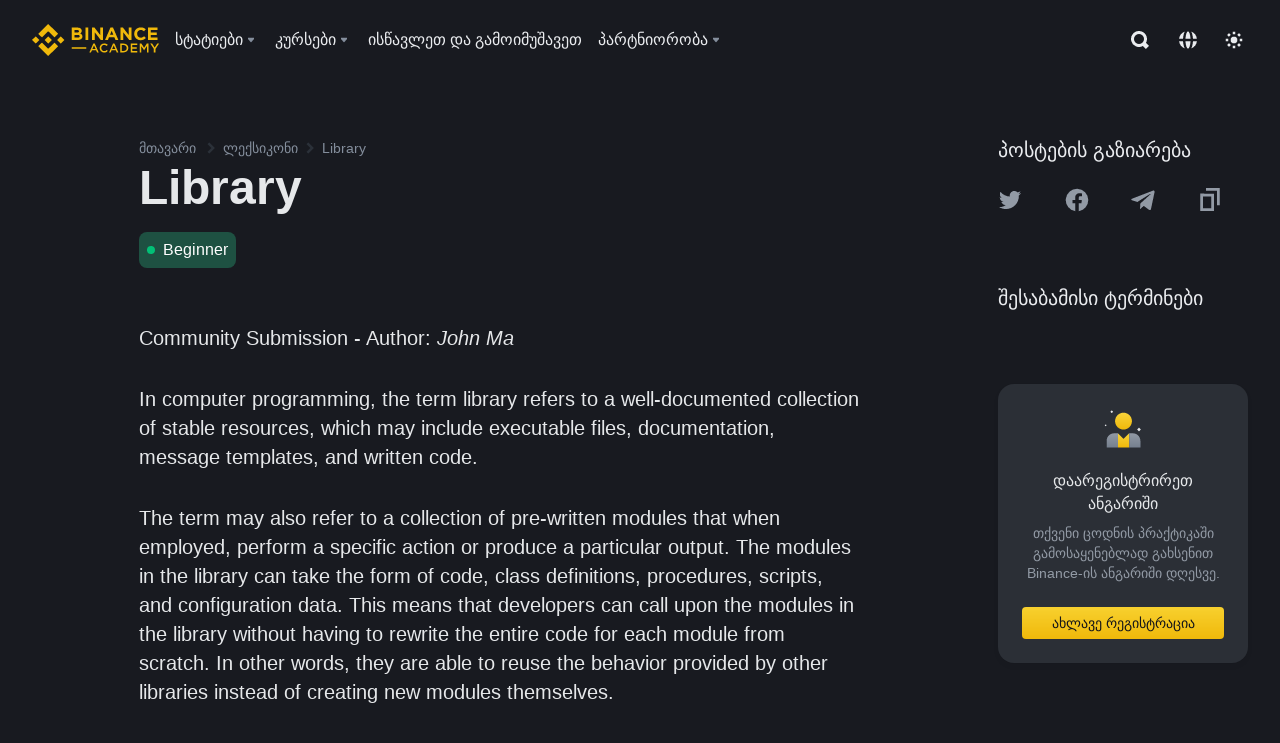

--- FILE ---
content_type: text/html; charset=utf-8
request_url: https://academy.binance.com/ka-GE/glossary/library
body_size: 69810
content:
<!doctype html>
<html lang="ka-GE" dir="ltr">
<head>
  <meta name="viewport" content="width=device-width, initial-scale=1.0" data-shuvi-head="true" /><meta charset="utf-8" /><title data-shuvi-head="true">Library</title><meta name="twitter:card" content="summary_large_image" data-shuvi-head="true" /><meta name="twitter:site" content="@BinanceAcademy" data-shuvi-head="true" /><meta name="twitter:creator" content="@BinanceAcademy" data-shuvi-head="true" /><meta property="og:image:alt" content="Binance Academy" data-shuvi-head="true" /><meta property="og:site_name" content="Binance Academy" data-shuvi-head="true" /><meta name="description" content="Library | Definition: A collection of stable resources, which may include executable files, documentation, message templates, and written code." data-shuvi-head="true" /><meta property="og:title" content="Library | Binance Academy" data-shuvi-head="true" /><meta property="og:description" content="Library | Definition: A collection of stable resources, which may include executable files, documentation, message templates, and written code." data-shuvi-head="true" /><meta property="og:url" content="https://academy.binance.com/ka-GE/glossary/library" data-shuvi-head="true" /><meta property="og:type" content="glossary" data-shuvi-head="true" /><meta property="og:image" content="https://image.binance.vision/images/meta/glossaries.png" data-shuvi-head="true" /><meta http-equiv="etag" content="d730b86bf6e1cc8b76aaedbf3ef6a044dd4c091b" /><meta name="msapplication-TileImage" content="https://bin.bnbstatic.com/static/images/bnb-for/brand.png" /><meta name="theme-color" content="#2e2e2e" data-shuvi-head="true" /><meta name="apple-mobile-web-app-capable" content="yes" data-shuvi-head="true" /><meta name="apple-mobile-web-app-status-bar-style" content="black-translucent" data-shuvi-head="true" /><meta name="ahrefs-site-verification" content="86f2f08131d8239e3a4d73b0179d556eae74fa62209b410a64ff348f74e711ea" data-shuvi-head="true" /><meta name="google-site-verification" content="wyJEt1aEuf8X_of3aofK_Tl5WprWou38Ze4o3ZeeGts" data-shuvi-head="true" /><meta name="naver-site-verification" content="e70af2cacdaf993fe72ef9fd208822bbebc2e028" data-shuvi-head="true" /><meta name="yandex-verification" content="7e56260ff92b3c3f" data-shuvi-head="true" /><meta name="robots" content="index,follow" data-shuvi-head="true" /><link rel="preconnect" href="https://bin.bnbstatic.com" crossorigin="anonymous" /><link rel="preconnect" href="https://public.bnbstatic.com" crossorigin="anonymous" /><link rel="preconnect" href="https://image.binance.vision" data-shuvi-head="true" /><link rel="preload" href="https://bin.bnbstatic.com/static/chunks/layout-7032.16dcc498.js" as="script" /><link rel="preload" href="https://bin.bnbstatic.com/static/chunks/layout-1a51.ce08237b.js" as="script" /><link rel="preload" href="https://bin.bnbstatic.com/static/chunks/page-1f53.4e7ed30d.js" as="script" /><link rel="preload" href="https://bin.bnbstatic.com/static/fonts/bp/BinancePlex-Light.woff2" as="font" type="font/woff2" crossorigin="anonymous" /><link rel="preload" href="https://bin.bnbstatic.com/static/fonts/bp/BinancePlex-Regular.woff2" as="font" type="font/woff2" crossorigin="anonymous" /><link rel="preload" href="https://bin.bnbstatic.com/static/fonts/bp/BinancePlex-Medium.woff2" as="font" type="font/woff2" crossorigin="anonymous" /><link rel="preload" href="https://bin.bnbstatic.com/static/fonts/bp/BinancePlex-SemiBold.woff2" as="font" type="font/woff2" crossorigin="anonymous" /><link rel="preload" href="https://bin.bnbstatic.com/static/fonts/bp/BinancePlex-Bold.woff2" as="font" type="font/woff2" crossorigin="anonymous" /><link rel="preload" href="https://bin.bnbstatic.com/static/fonts/bp/BinancePlex-Black.woff2" as="font" type="font/woff2" crossorigin="anonymous" /><link rel="shortcut icon" href="https://bin.bnbstatic.com/static/images/common/favicon.ico" /><link rel="apple-touch-icon" href="https://bin.bnbstatic.com/static/images/bnb-for/brand.png" /><link rel="icon" href="https://bin.bnbstatic.com/static/images/bnb-for/brand.png" /><link rel="alternate" href="https://academy.binance.com/et/glossary/library" hreflang="et" data-shuvi-head="true" /><link rel="alternate" href="https://academy.binance.com/lt/glossary/library" hreflang="lt" data-shuvi-head="true" /><link rel="alternate" href="https://academy.binance.com/ka-GE/glossary/library" hreflang="ka" data-shuvi-head="true" /><link rel="alternate" href="https://academy.binance.com/hr-HR/glossary/library" hreflang="hr-HR" data-shuvi-head="true" /><link rel="alternate" href="https://academy.binance.com/ky-KG/glossary/library" hreflang="ky-KG" data-shuvi-head="true" /><link rel="alternate" href="https://www.binance.com/en/academy/glossary/library" hreflang="en" data-shuvi-head="true" /><link rel="alternate" href="https://www.binance.com/fr/academy/glossary/library" hreflang="fr" data-shuvi-head="true" /><link rel="alternate" href="https://www.binance.com/pl/academy/glossary/library" hreflang="pl" data-shuvi-head="true" /><link rel="alternate" href="https://www.binance.com/zh-CN/academy/glossary/library" hreflang="zh-Hans" data-shuvi-head="true" /><link rel="alternate" href="https://www.binance.com/zh-TC/academy/glossary/library" hreflang="zh-Hant" data-shuvi-head="true" /><link rel="alternate" href="https://www.binance.com/vi/academy/glossary/library" hreflang="vi" data-shuvi-head="true" /><link rel="alternate" href="https://www.binance.com/ar/academy/glossary/library" hreflang="ar" data-shuvi-head="true" /><link rel="alternate" href="https://www.binance.com/ru/academy/glossary/library" hreflang="ru" data-shuvi-head="true" /><link rel="alternate" href="https://www.binance.com/es/academy/glossary/library" hreflang="es" data-shuvi-head="true" /><link rel="alternate" href="https://www.binance.com/pt-BR/academy/glossary/library" hreflang="pt-BR" data-shuvi-head="true" /><link rel="alternate" href="https://www.binance.com/it/academy/glossary/library" hreflang="it" data-shuvi-head="true" /><link rel="alternate" href="https://www.binance.com/id/academy/glossary/library" hreflang="id" data-shuvi-head="true" /><link rel="alternate" href="https://www.binance.com/uk-UA/academy/glossary/library" hreflang="uk" data-shuvi-head="true" /><link rel="alternate" href="https://www.binance.com/cs/academy/glossary/library" hreflang="cs-CZ" data-shuvi-head="true" /><link rel="alternate" href="https://www.binance.com/bg/academy/glossary/library" hreflang="bg" data-shuvi-head="true" /><link rel="alternate" href="https://www.binance.com/lv/academy/glossary/library" hreflang="lv" data-shuvi-head="true" /><link rel="alternate" href="https://www.binance.com/sv/academy/glossary/library" hreflang="sv" data-shuvi-head="true" /><link rel="alternate" href="https://www.binance.com/sk/academy/glossary/library" hreflang="sk" data-shuvi-head="true" /><link rel="alternate" href="https://www.binance.com/da-DK/academy/glossary/library" hreflang="da" data-shuvi-head="true" /><link rel="alternate" href="https://www.binance.com/ro/academy/glossary/library" hreflang="ro" data-shuvi-head="true" /><link rel="alternate" href="https://www.binance.com/hu/academy/glossary/library" hreflang="hu" data-shuvi-head="true" /><link rel="alternate" href="https://www.binance.com/el/academy/glossary/library" hreflang="el" data-shuvi-head="true" /><link rel="alternate" href="https://www.binance.com/de/academy/glossary/library" hreflang="de" data-shuvi-head="true" /><link rel="alternate" href="https://www.binance.com/ja/academy/glossary/library" hreflang="ja" data-shuvi-head="true" /><link rel="alternate" href="https://www.binance.com/az-AZ/academy/glossary/library" hreflang="az-AZ" data-shuvi-head="true" /><link rel="alternate" href="https://www.binance.com/kk-KZ/academy/glossary/library" hreflang="kk-KZ" data-shuvi-head="true" /><link rel="alternate" hreflang="x-default" href="https://www.binance.com/en/academy/glossary/library" data-shuvi-head="true" /><link rel="shortcut icon" href="https://bin.bnbstatic.com/image/academy/ico/favicon.ico" data-shuvi-head="true" /><link rel="icon" type="image/x-icon" sizes="16x16 32x32" href="https://bin.bnbstatic.com/image/academy/ico/favicon.ico" data-shuvi-head="true" /><link rel="icon" sizes="32x32" href="https://bin.bnbstatic.com/image/academy/ico/favicon-32.png" data-shuvi-head="true" /><link rel="icon" sizes="192x192" href="https://bin.bnbstatic.com/image/academy/ico/favicon-192.png" data-shuvi-head="true" /><link rel="apple-touch-icon" sizes="152x152" href="https://bin.bnbstatic.com/image/academy/ico/favicon-152.png" data-shuvi-head="true" /><link rel="apple-touch-icon" sizes="144x144" href="https://bin.bnbstatic.com/image/academy/ico/favicon-144.png" data-shuvi-head="true" /><link rel="apple-touch-icon" sizes="120x120" href="https://bin.bnbstatic.com/image/academy/ico/favicon-120.png" data-shuvi-head="true" /><link rel="apple-touch-icon" sizes="114x114" href="https://bin.bnbstatic.com/image/academy/ico/favicon-114.png" data-shuvi-head="true" /><link rel="apple-touch-icon" sizes="180x180" href="https://bin.bnbstatic.com/image/academy/ico/favicon-180.png" data-shuvi-head="true" /><link rel="apple-touch-icon" sizes="72x72" href="https://bin.bnbstatic.com/image/academy/ico/favicon-72.png" data-shuvi-head="true" /><link rel="apple-touch-icon" sizes="57x57" href="https://bin.bnbstatic.com/image/academy/ico/favicon-57.png" data-shuvi-head="true" /><link rel="manifest" href="/manifest.json" data-shuvi-head="true" /><link rel="canonical" href="https://academy.binance.com/ka-GE/glossary/library" data-shuvi-head="true" /><script id="OneTrust-sdk" nonce="2e8ff148-ffae-44cf-9fc4-f10900e4ce3b">(function() {const agent = typeof navigator !== 'undefined' ? navigator.userAgent : '';const REGEX_MATCH_CLIENT_TYPE = /BNC\/([0-9.]+) \(([a-zA-Z]+) ([0-9.]+)\)/;const isMiniApp = typeof window !== 'undefined' && window.__NEZHA_BRIDGE__ && !window.__NEZHA_BRIDGE__.postAction;if(REGEX_MATCH_CLIENT_TYPE.test(agent) || isMiniApp){return null;}function getJSON(str) {try {return JSON.parse(str);} catch (e) {return {};}}var AutoBlockScriptMap = getJSON('{"binance.com":"https://cdn.cookielaw.org/consent/e21a0e13-40c2-48a6-9ca2-57738356cdab/OtAutoBlock.js","binance.info":"https://cdn.cookielaw.org/consent/03246444-2043-432d-afae-413a91f535e9/OtAutoBlock.js","binance.me":"https://cdn.cookielaw.org/consent/39df5304-ea83-4bd5-8550-d57bca54d95a/OtAutoBlock.js","binance.bh":"https://cdn.cookielaw.org/consent/0196a4bb-fb7b-7ae6-a24c-893547b9e467/OtAutoBlock.js"}');var SDKStubInfoMap = getJSON('{"binance.com":{"src":"https://cdn.cookielaw.org/scripttemplates/otSDKStub.js","hash":"e21a0e13-40c2-48a6-9ca2-57738356cdab"},"binance.info":{"src":"https://cdn.cookielaw.org/scripttemplates/otSDKStub.js","hash":"03246444-2043-432d-afae-413a91f535e9"},"binance.me":{"src":"https://cdn.cookielaw.org/scripttemplates/otSDKStub.js","hash":"39df5304-ea83-4bd5-8550-d57bca54d95a"}, "binance.bh":{"src":"https://cdn.cookielaw.org/scripttemplates/otSDKStub.js","hash":"0196a4bb-fb7b-7ae6-a24c-893547b9e467"}}');var domain = location.hostname.split('.').slice(-2).join('.');function isString(str) {return str && typeof str === 'string';};var AutoBlockScript = AutoBlockScriptMap[domain];var stubInfo = SDKStubInfoMap[domain] || {};var SDKStubSrc = stubInfo.src;var SDKStubHash = stubInfo.hash;var injectAutoBlock = isString(AutoBlockScript);var injectSDKStub = isString(SDKStubSrc) && isString(SDKStubHash);if (injectAutoBlock) {var script = document.createElement('script');script.src = AutoBlockScript;script.type = 'text/javascript';script.async = false;document.head.appendChild(script);}if (injectSDKStub) {var lang = document.documentElement['bn-lang'] || document.documentElement.lang;var htmlLang = lang && lang.substr(0, 2) || 'en';var script = document.createElement('script');script.src = SDKStubSrc;script.type = 'text/javascript';script.async = false;script.setAttribute('charSet', 'UTF-8');script.setAttribute('data-domain-script', SDKStubHash);script.setAttribute('data-language', htmlLang);document.head.appendChild(script);var s = document.createElement('script');s.type = 'text/javascript';s.innerHTML = 'function OptanonWrapper() {};';s.nonce = '2e8ff148-ffae-44cf-9fc4-f10900e4ce3b';document.head.appendChild(s);var ss = document.createElement('script');ss.src = 'https://bin.bnbstatic.com/static/one-trust/onetrust-trigger.js';ss.type = 'text/javascript';script.async = false;ss.setAttribute('charSet', 'UTF-8');ss.setAttribute('data-domain-script', SDKStubHash);document.head.appendChild(ss);}}())</script><script id="vendor-umd" src="https://public.bnbstatic.com/unpkg/vendor/vendor.umd.0.0.13.production.min.18.2.0.js" nonce="2e8ff148-ffae-44cf-9fc4-f10900e4ce3b" defer data-eh></script><script id="essential-js" src="https://public.bnbstatic.com/unpkg/essential/essential@0.3.63.js" nonce="2e8ff148-ffae-44cf-9fc4-f10900e4ce3b" defer data-eh></script><script src="https://bin.bnbstatic.com/static/polyfills.d7582762.js" nomodule data-ot-ignore nonce="2e8ff148-ffae-44cf-9fc4-f10900e4ce3b" defer data-eh></script><script src="https://bin.bnbstatic.com/static/webpack-runtime.df89f290.js" data-ot-ignore nonce="2e8ff148-ffae-44cf-9fc4-f10900e4ce3b" defer data-eh></script><script src="https://bin.bnbstatic.com/static/common/framework.97e842fd.js" data-ot-ignore nonce="2e8ff148-ffae-44cf-9fc4-f10900e4ce3b" defer data-eh></script><script src="https://bin.bnbstatic.com/static/main.cfd6dc3b.js" data-ot-ignore nonce="2e8ff148-ffae-44cf-9fc4-f10900e4ce3b" defer data-eh></script><script id="custom-console" nonce="2e8ff148-ffae-44cf-9fc4-f10900e4ce3b">try{if(!Boolean(localStorage.getItem("enableLog"))){window.console.log=window.console.warn=window.console.info=window.console.debug=function noop(){};}}catch(e){}</script><script id="pika-version" nonce="2e8ff148-ffae-44cf-9fc4-f10900e4ce3b">try { window.pika = window.pika || {}; window.pika.version = "0.3.35"; window.__HTTP_NEXT_MODE_ENABLED__ = true } catch (e) {console.error(e)}</script><script id="Reporter-init" nonce="2e8ff148-ffae-44cf-9fc4-f10900e4ce3b">window._bn_reporter = window._bn_reporter || [];window._bn_reporter_version = '4.0.2';function reportEvent(data) {window._bn_reporter.push(data);}reportEvent({key: "init",data: {"packageName":"academy-new-ui","apiId":"cc1ljun9gpbp8ciciolg","apiDomain":"https://api.saasexch.com","ssr":true,"COMMIT_HEAD":"d730b86bf6e1cc8b76aaedbf3ef6a044dd4c091b","pikaVersion":"0.3.35","traceId":"03edec20-b8a9-4977-933b-22862f704314","analyticsId":"academy-new-ui,Frontend,clo2j8z8210033390t2tsoa811q0"}});const now = Date.now();reportEvent({key: "traceReporter",data: {name: 'PIKA_HTML_ENTRY_START',startTime: now,timestamp: now,id: 1,duration: 0,endTime: now}});window.addEventListener('error', function (event) {try {var _URL, _URL2;var target = event.target || event.srcElement;var isTarget = ['LINK', 'SCRIPT', 'IMG'].indexOf(target.nodeName) !== -1;if (!isTarget) {return;}var link = target.src || target.href;if (window.location.href.indexOf(link) === 0) {return;}var data = {event: {phost: window.location.host,ppath: window.location.pathname,host: (_URL = new URL(link)) === null || _URL === void 0 ? void 0 : _URL.host,path: (_URL2 = new URL(link)) === null || _URL2 === void 0 ? void 0 : _URL2.pathname,net_err_exist: true}};reportEvent({key: "reportMonitorEvent",data: {data: data}});} catch (e) {console.error('static resource monitor', e);}}, true);</script><script id="Sentry-sdk" src="https://bin.bnbstatic.com/static/runtime/sentry/7.38.0/bundle.es5.min.js" data-ot-ignore nonce="2e8ff148-ffae-44cf-9fc4-f10900e4ce3b"></script><script id="Sentry-init" nonce="2e8ff148-ffae-44cf-9fc4-f10900e4ce3b">if (typeof Sentry !== 'undefined') {var originalSentry = Sentry;Sentry = {};Object.keys(originalSentry).forEach(key => {Object.defineProperty(Sentry, key, {get: function () {if (typeof originalSentry[key] === 'function') {return function () {};} else {return undefined;}}});});window.addEventListener('unhandledrejection', event => {console.warn(`UNHANDLED PROMISE REJECTION: ${event.reason}`);originalSentry.captureMessage(event.reason);});originalSentry.init({dsn: 'https://9065d85b8be94562b96559e79c173661@o529943.ingest.sentry.io/6104593',release: '20251014-d730b86b-246345',attachStacktrace: true,environment: 'prod',integrations: [],denyUrls: [/^chrome-extension:\/\//i],ignoreErrors: [/Network request failed.*/,/pageName is require.*/,/Loading chunk \d+ failed.*/,/Loading CSS chunk \d+ failed.*/,/Your operation is too frequent, please try again later.*/,/Non-Error promise rejection captured with keys: code, message, standard/,/Cannot read properties of undefined \(reading 'firefoxSample'\)/],beforeSend: (event, hint) => {var sampleRate = 0.01;/* if error level is fatal, we don't want to sample it */if(event && event.level && event.level === 'fatal') {sampleRate = 1;}try {var fileName = event.exception.values[0].stacktrace.frames.slice(-1)[0].filename;var message = hint.originalException.message;if (message.includes('The object does not support the operation or argument') && fileName.includes('sensor')) {return null;}} catch (e) {}if(hint && hint.originalException) {var error = hint.originalException;if(error && error.message === 'ResizeObserver loop limit exceeded'){return null;}/* add more info for some errors to make it more useful */if(error && error.message && error.message.includes('The quota has been exceeded')){try {var _lsTotal = 0, _xLen, _x;for (_x in localStorage) {if (!localStorage.hasOwnProperty(_x)) {continue;}_xLen = ((localStorage[_x].length + _x.length) * 2);_lsTotal += _xLen;if((_xLen / 1024).toFixed(2) >1) {event.extra[_x.substr(0, 50)] = (_xLen / 1024).toFixed(2);}}event.extra['localStorageTotal'] = (_lsTotal / 1024).toFixed(2);event.tags['localStorage'] = '1';} catch (e) {event.tags['localStorage'] = '0';}}/* add more info for some errors to make it more useful */if(error && error.message === 'Cannot redefine property: src') {try {event.extra['plugins'] = Array.from(navigator.plugins || []).map(item => item.name).join();event.extra['OtAutoBlockTimes'] = Array.from(document.querySelectorAll('script')).filter(script => script.src.includes('OtAutoBlock.js')).length;event.tags['plugins'] = '1';} catch (e) {event.tags['plugins'] = '0';}}}var random = Math.random();if(random <= sampleRate){return event;} else {return null;}}});originalSentry.configureScope(scope => {scope.setExtra('isServer', false);scope.setTag('isServer', false);});}</script><script nonce="2e8ff148-ffae-44cf-9fc4-f10900e4ce3b">__academy_new_ui_dynamic_public_path__ = "https://bin.bnbstatic.com/"</script><script type="application/ld+json" data-shuvi-head="true" nonce="2e8ff148-ffae-44cf-9fc4-f10900e4ce3b">{"@context":"https://schema.org","@type":"Article","description":"Library | Definition: A collection of stable resources, which may include executable files, documentation, message templates, and written code.","mainEntityOfPage":{"@type":"WebPage","@id":"https://academy.binance.com/en/glossary/library"},"headline":"Library","image":["https://image.binance.vision/images/meta/glossaries.png"],"author":{"@type":"Person","name":"Binance Academy"},"publisher":{"@type":"Organization","name":"Binance Academy","logo":{"@type":"ImageObject","url":"https://bin.bnbstatic.com/image/academy/apple-touch-icon.png"}}}</script><script nonce="2e8ff148-ffae-44cf-9fc4-f10900e4ce3b">window.ga=window.ga||function(){(ga.q=ga.q||[]).push(arguments)};ga.l=+new Date;ga('create', 'UA-162512367-1', 'auto');window.gaFilterExp = "^(email|mobile)";if(document.location.search) {var search = document.location.search.trim().replace(/^[?#&]/, '');if(search) {var regexp = new RegExp(gaFilterExp);var params = search.split('&');params = params.filter(val => !(regexp.test(val)));paramsString = params.join('&');ga('set', 'location', location.origin + location.pathname + '?' + paramsString);}}</script><script id="gtm-trueMetrics" nonce="2e8ff148-ffae-44cf-9fc4-f10900e4ce3b" data-nonce="2e8ff148-ffae-44cf-9fc4-f10900e4ce3b">(function(w,d,s,l,i){w[l]=w[l]||[];w[l].push({'gtm.start':new Date().getTime(),event:'gtm.js'});var f=d.getElementsByTagName('head')[0],j=d.createElement(s),dl=l!='dataLayer'?'&l='+l:'';j.defer=true;j.src='https://www.googletagmanager.com/gtm.js?id='+i+dl;j.setAttribute('nonce', '8a320089-dd9f-48e2-8a33-4228933e8b9b');f.appendChild(j);})(window,document,'script','dataLayer','GTM-M86QHGF');</script><script nonce="2e8ff148-ffae-44cf-9fc4-f10900e4ce3b">(function() {var cookies = document.cookie.split(';');var keyValue = cookies.find(mp => {var values = mp.split('=');return values[0].trim() === 'data_opt_out';});if(keyValue && keyValue.split('=')[1] === 'y') {window['ga-disable-M86QHGF'] = true;}}())</script><script nonce="2e8ff148-ffae-44cf-9fc4-f10900e4ce3b">(function(w,l){w[l]=w[l]||[];})(window,'dataLayer');</script><link rel="stylesheet" href="https://bin.bnbstatic.com/static/css/ba185265.chunk.css" /><link rel="stylesheet" href="https://bin.bnbstatic.com/static/css/33bad9eb.chunk.css" /><link rel="stylesheet" href="https://bin.bnbstatic.com/static/css/038b50c2.chunk.css" /><style id="webstudio-universal-uikit-colors" data-shuvi-head="true">body { --color-sell: #F6465D; --color-textSell: #F6465D; --color-sellHover: #FF707E; --color-depthSellBg: #35141D; --color-buy: #0ECB81; --color-textBuy: #0ECB81; --color-buyHover: #32D993; --color-depthBuyBg: #102821; --color-line: #2B3139; --color-outlineHover: #6A4403; --color-primary: #FCD535; --color-primaryHover: #F0B90B; --color-error: #F6465D; --color-errorBg: #35141D; --color-success: #0ECB81; --color-successBg: #102821; --color-disable: #474D57; --color-iconNormal: #848E9C; --color-textWhite: #FFFFFF; --color-textGray: #EAECEF; --color-textBlack: #0B0E11; --color-textPrimary: #EAECEF; --color-textSecondary: #B7BDC6; --color-textThird: #848E9C; --color-textDisabled: #5E6673; --color-textBrand: #F0B90B; --color-textToast: #A37200; --color-bg: #181A20; --color-bg1: #181A20; --color-bg2: #0B0E11; --color-bg3: #2B3139; --color-bg4: #5E6673; --color-bg6: #202630; --color-bg7: #191A1F; --color-popupBg: #1E2329; --color-badgeBg: #2D2A20; --color-selectedBg: #1E2026; --color-gradientBrand: linear-gradient(180deg, #F8D12F 0%, #F0B90B 100%); --color-gradientPrimary: linear-gradient(295.27deg, #15141A 0%, #474D57 84.52%); --color-BasicBg: #181A20; background-color: var(--color-BasicBg); --color-SecondaryBg: #0B0E11; --color-Input: #2B3139; --color-InputLine: #474D57; --color-CardBg: #1E2329; --color-Vessel: #1E2329; --color-Line: #2B3139; --color-DisableBtn: #2B3139; --color-DisabledText: #5E6673; --color-DisableText: #5E6673; --color-TertiaryText: #848E9C; --color-SecondaryText: #B7BDC6; --color-PrimaryText: #EAECEF; color: var(--color-PrimaryText); --color-RedGreenBgText: #FFFFFF; --color-EmphasizeText: #FF693D; --color-TextOnGray: #EAECEF; --color-TextOnYellow: #202630; --color-IconNormal: #848E9C; --color-LiteBg1: #202630; --color-LiteBg2: #191A1F; --color-BtnBg: #FCD535; --color-PrimaryYellow: #F0B90B; --color-TextLink: #F0B90B; --color-TradeBg: #0B0E11; --color-TextToast: #A37200; --color-DepthSellBg: #35141D; --color-SellHover: #FF707E; --color-Sell: #F6465D; --color-TextSell: #F6465D; --color-DepthBuyBg: #102821; --color-BuyHover: #32D993; --color-Buy: #2EBD85; --color-TextBuy: #2EBD85; --color-Error: #F6465D; --color-SuccessBg: #102821; --color-Success: #2EBD85; --color-TagBg: #474D57; --color-Grid: #2B3139; --color-Placeholder: #474D57; --color-ToastBg: #707A8A; --color-TwoColorIcon: #CACED3; --color-ErrorBg: rgba(246, 70, 93, 0.1); --color-BadgeBg: rgba(240,185,11,0.1); --color-Popup: #1E2329; --color-Mask: rgba(0, 0, 0, 0.6); --color-WidgetSecondaryBg: rgba(255, 255, 255, 0.08); --color-ContainerBg: #1E2026; --color-YellowAlpha01: rgba(252, 213, 53, 0.2); --color-YellowAlpha02: rgba(252, 213, 53, 0.2); --color-RedAlpha01: rgba(246, 60, 85, 0.2); --color-RedAlpha02: rgba(246, 60, 85, 0.2); --color-GreenAlpha01: rgba(40, 164, 115, 0.2); --color-GreenAlpha02: rgba(40, 164, 115, 0.2); --color-ChatBg: #181A20; --color-ChatYellow: #8D5F02; }</style><style data-emotion="0 gpt1ua 1r6yh41 1b5iq0k 14hpydf 1v61pla 5x6ly7 jz96yu 1qn7ove vfu0ph 1l3piql 184cf1x 9tpv1t 6fjuig 1raq60b vd8035 1uoge8i rs1nch 3kwgah 1wz0uwi 9yb1nc 1pzaur4 7bjblz 1srb089 vsco81 1t100c7 11vxal7 2vncqk gey7ei jaa7jg vurnku 912yg7 1mizem0 1dhhx95 81xrsn 1cx5lu cerzed yhaz4t 1vkvfxu vq45pg k8ptnh 16jcxb6 ce9xkk 1hyfx7x 72bqas 11r9jcz 1n5t02q 1wnc168 1h690ep 15e7zpq gbh2au 80dcm8 1sg6x9n klm9o7 9uy14h ofovah 4151bc 1ouokj1 8sesaq 1bzb8nq exuvue aa2yx7 1uhxyyb wcquo4 1xq39uu 4cffwv 1xgr03x 1urk028 1olcmky 14bgbm8 zzqkfp 1u83isv sem8rv 9gsdo8 y8fvs3 19isz4n 1h71c3u 1ds83c4 1uob4wx 17ajlgz 1v5nip4 q0otfg 1na5z9x 1w61aiz 1jwvkbr 13mvpid uj36ri l5kcek 1gt3d73 16vp4e4 1q9ubii 14svusm 1me7odh 1gtiget w16pwf klxly9 19tzqe5 1uwv4sg uivgo rrl3y3 ms83d 1mfvteg 12ke8jn 1y6whvv 8n45wr 7j3h8v 1i1uk6i 1589nlc 1pysja1 6kqcas sdffkd 1mkynsd dn9hvd p5ucyd kxtk92 e17nie 19midj6 1dpv2l8 1dppqwg mxw3i0 1m7wotv 1j7lcvj 146b2k0 s6fc93 1b3jcwj tyfyof 7w2sz5 1iv3lam 1pyf6yx g5rsps 11w9015 eksjmz animation-hqgv56 1ur574i 9q4ls1 s1f3ec">.css-gpt1ua{position:fixed;top:80px;right:16px;max-height:100%;max-width:343px;width:100%;z-index:9;pointer-events:none;}.css-1r6yh41{position:relative;height:80px;-webkit-box-pack:justify;-webkit-justify-content:space-between;-ms-flex-pack:justify;justify-content:space-between;-webkit-align-items:center;-webkit-box-align:center;-ms-flex-align:center;align-items:center;background-color:#181A20;color:#EAECEF;padding-left:16px;padding-right:16px;display:-webkit-box;display:-webkit-flex;display:-ms-flexbox;display:flex;}@media screen and (min-width:768px){.css-1r6yh41{padding-left:24px;padding-right:24px;}}.css-1b5iq0k{-webkit-flex:0 0 127px;-ms-flex:0 0 127px;flex:0 0 127px;width:127px;margin-left:8px;margin-right:8px;}.css-14hpydf{color:#F0B90B;width:100%;display:block;}.css-1v61pla{box-sizing:border-box;margin:0;min-width:0;display:none;color:#EAECEF;width:100%;-webkit-align-items:center;-webkit-box-align:center;-ms-flex-align:center;align-items:center;}@media screen and (min-width:768px){.css-1v61pla{display:none;}}@media screen and (min-width:1200px){.css-1v61pla{display:-webkit-box;display:-webkit-flex;display:-ms-flexbox;display:flex;}}.css-5x6ly7{box-sizing:border-box;margin:0;min-width:0;display:-webkit-box;display:-webkit-flex;display:-ms-flexbox;display:flex;-webkit-flex:1;-ms-flex:1;flex:1;-webkit-align-items:center;-webkit-box-align:center;-ms-flex-align:center;align-items:center;}.css-jz96yu{margin-left:8px;margin-right:8px;display:-webkit-inline-box;display:-webkit-inline-flex;display:-ms-inline-flexbox;display:inline-flex;position:relative;}.css-jz96yu:hover::after,.css-jz96yu:focus-within::after{bottom:auto;border-color:transparent transparent #FFFFFF transparent;display:block;-webkit-filter:drop-shadow(0px -1px 1px rgba(0,0,0,0.1));filter:drop-shadow(0px -1px 1px rgba(0,0,0,0.1));left:50%;margin-left:-8px;right:auto;top:100%;}.css-jz96yu.wrapper--open .e1ysg5on1{display:block;}.css-1qn7ove{-webkit-align-items:center;-webkit-box-align:center;-ms-flex-align:center;align-items:center;display:-webkit-box;display:-webkit-flex;display:-ms-flexbox;display:flex;height:40px;line-height:40px;-webkit-align-items:center;-webkit-box-align:center;-ms-flex-align:center;align-items:center;}.css-vfu0ph{box-sizing:border-box;margin:0;min-width:0;font-size:16ppx;outline:none;cursor:pointer;color:#EAECEF;-webkit-align-items:center;-webkit-box-align:center;-ms-flex-align:center;align-items:center;position:relative;-webkit-text-decoration:none;text-decoration:none;height:40px;line-height:40px;}.css-vfu0ph.active,.css-vfu0ph:hover{color:#F0B90B;}.css-1l3piql{box-sizing:border-box;margin:0;min-width:0;color:#848E9C;width:16px;height:16px;font-size:16px;fill:#EAECEF;fill:#848E9C;width:1em;height:1em;}.css-184cf1x{display:none;position:absolute;width:-webkit-max-content;width:-moz-max-content;width:max-content;z-index:1000;bottom:auto;left:auto;padding:20px 0 0 0;right:auto;top:100%;}.css-9tpv1t{background-color:#1E2329;border-radius:4px;box-shadow:0px 0px 20px rgba(0,0,0,0.08);position:relative;}.css-6fjuig{box-sizing:border-box;margin:0;min-width:0;display:-webkit-box;display:-webkit-flex;display:-ms-flexbox;display:flex;-webkit-flex-direction:column;-ms-flex-direction:column;flex-direction:column;padding:24px;padding-bottom:16px;}.css-1raq60b{box-sizing:border-box;margin:0;min-width:0;display:-webkit-box;display:-webkit-flex;display:-ms-flexbox;display:flex;-webkit-flex-direction:column;-ms-flex-direction:column;flex-direction:column;}@media screen and (min-width:1200px){.css-1raq60b{-webkit-flex-direction:row;-ms-flex-direction:row;flex-direction:row;}}.css-vd8035{box-sizing:border-box;margin:0;min-width:0;display:-webkit-box;display:-webkit-flex;display:-ms-flexbox;display:flex;-webkit-align-items:center;-webkit-box-align:center;-ms-flex-align:center;align-items:center;border-radius:8px;background:transparent;cursor:pointer;min-width:200px;}.css-vd8035 extraHeadline{font-weight:600;font-size:56px;line-height:64px;}.css-vd8035 headline1{font-weight:600;font-size:48px;line-height:56px;}.css-vd8035 headline2{font-weight:600;font-size:40px;line-height:48px;}.css-vd8035 headline3{font-weight:600;font-size:32px;line-height:40px;}.css-vd8035 headline4{font-weight:600;font-size:28px;line-height:36px;}.css-vd8035 headline5{font-weight:600;font-size:24px;line-height:32px;}.css-vd8035 headline6{font-weight:500;font-size:20px;line-height:28px;}.css-vd8035 largeBody{font-weight:400;font-size:20px;line-height:28px;}.css-vd8035 mediumBody{font-weight:300;font-size:18px;line-height:28px;}.css-vd8035 subtitle1{font-weight:500;font-size:16px;line-height:24px;}.css-vd8035 subtitle2{font-weight:500;font-size:14px;line-height:20px;}.css-vd8035 body1{font-weight:400;font-size:16px;line-height:24px;}.css-vd8035 body2{font-weight:400;font-size:14px;line-height:20px;}.css-vd8035 captionSub{font-weight:500;font-size:12px;line-height:16px;}.css-vd8035 caption{font-weight:400;font-size:12px;line-height:16px;}.css-vd8035 largeLink{font-weight:500;font-size:20px;line-height:20px;-webkit-text-decoration:underline;text-decoration:underline;}.css-vd8035 linkBody{font-weight:500;font-size:14px;line-height:20px;-webkit-text-decoration:underline;text-decoration:underline;}.css-vd8035 addressLink{font-weight:400;font-size:14px;line-height:20px;-webkit-text-decoration:underline;text-decoration:underline;}.css-vd8035 linkCaption{font-weight:500;font-size:12px;line-height:16px;-webkit-text-decoration:underline;text-decoration:underline;}.css-vd8035 primaryNum1{font-weight:600;font-size:32px;line-height:40px;}.css-vd8035 primaryNum2{font-weight:600;font-size:28px;line-height:36px;}.css-vd8035 primaryNum3{font-weight:600;font-size:24px;line-height:32px;}.css-vd8035 secondaryNum1{font-weight:500;font-size:20px;line-height:28px;}.css-vd8035 secondaryNum2{font-weight:500;font-size:16px;line-height:24px;}.css-vd8035 tertiaryNum1{font-weight:500;font-size:14px;line-height:20px;}.css-vd8035 tertiaryNum2{font-weight:500;font-size:12px;line-height:16px;}.css-vd8035 tertiaryNum3{font-weight:400;font-size:12px;line-height:16px;}.css-vd8035 formLabel{font-weight:400;font-size:14px;line-height:16px;color:#EAECEF;}.css-vd8035 formLabelSmall{font-weight:400;font-size:12px;line-height:16px;color:#EAECEF;}.css-vd8035 formLabelDisabled{font-weight:400;font-size:14px;line-height:16px;color:#5E6673;cursor:not-allowed;}.css-vd8035 formLabelSmallDisabled{font-weight:400;font-size:12px;line-height:16px;color:#5E6673;cursor:not-allowed;}.css-vd8035 checkbox{font-weight:400;font-size:14px;line-height:1.43;color:#EAECEF;cursor:pointer;}.css-vd8035 checkboxDisabled{font-weight:400;font-size:14px;line-height:1.43;color:#5E6673;cursor:not-allowed;}.css-vd8035 infoHelperText{height:24px;line-height:24px;font-size:12px;color:#848E9C;}.css-vd8035 errorHelperText{height:24px;line-height:24px;font-size:12px;color:#F6465D;}.css-vd8035 dottedUnderline{font-weight:400;font-size:14px;line-height:16px;color:#EAECEF;border-bottom-width:1px;border-bottom-style:dashed;border-bottom-color:#848E9C;}.css-vd8035 title2{font-weight:600;font-size:48px;line-height:56px;}.css-vd8035 title3{font-weight:600;font-size:40px;line-height:48px;}.css-vd8035 title4{font-weight:600;font-size:32px;line-height:40px;}.css-vd8035 title5{font-weight:600;font-size:24px;line-height:28px;}.css-vd8035 largeText{font-weight:400;font-size:24px;line-height:28px;}.css-vd8035 title6{font-weight:500;font-size:20px;line-height:24px;}.css-vd8035 heading{font-family:inherit;line-height:1.25;font-weight:heading;}.css-vd8035 display{font-family:inherit;font-weight:heading;line-height:1.25;font-size:28px;}@media screen and (min-width:768px){.css-vd8035 display{font-size:32px;}}@media screen and (min-width:1200px){.css-vd8035 display{font-size:7px;}}.css-vd8035 caps{text-transform:uppercase;-webkit-letter-spacing:0.1em;-moz-letter-spacing:0.1em;-ms-letter-spacing:0.1em;letter-spacing:0.1em;}.css-vd8035 h1{font-weight:600;font-size:24px;line-height:30px;}@media screen and (min-width:768px){.css-vd8035 h1{font-size:28px;line-height:32px;}}@media screen and (min-width:1200px){.css-vd8035 h1{font-size:32px;line-height:40px;}}.css-vd8035 h2{font-weight:400;font-size:24px;line-height:30px;}.css-vd8035 h3{font-weight:500;font-size:20px;line-height:28px;}.css-vd8035 h4{font-weight:600;font-size:16px;line-height:22px;}.css-vd8035 h5{font-weight:600;font-size:16px;}.css-vd8035 h6{font-weight:600;font-size:14px;}.css-vd8035 label1{font-weight:500;font-size:20px;line-height:26px;}.css-vd8035 label2{font-weight:500;font-size:16px;line-height:22px;}@media screen and (min-width:768px){.css-vd8035 label2{font-size:18px;line-height:24px;}}.css-vd8035 label3{font-weight:400;font-size:16px;line-height:22px;}@media screen and (min-width:768px){.css-vd8035 label3{font-weight:500;}}.css-vd8035 label4{font-weight:500;font-size:14px;line-height:20px;}.css-vd8035 label5{font-weight:400;font-size:14px;line-height:20px;}.css-vd8035 label6{font-weight:400;font-size:13px;line-height:18px;}.css-vd8035 label7{font-weight:500;font-size:12px;line-height:16px;}.css-vd8035 label8{font-weight:400;font-size:12px;line-height:16px;}.css-vd8035 p1{font-weight:400;font-size:14px;line-height:20px;}.css-vd8035 p2{font-weight:400;font-size:12px;}.css-1uoge8i{box-sizing:border-box;margin:0;min-width:0;margin-right:16px;}.css-rs1nch{box-sizing:border-box;margin:0;min-width:0;display:-webkit-box;display:-webkit-flex;display:-ms-flexbox;display:flex;border-radius:50%;-webkit-box-pack:center;-webkit-justify-content:center;-ms-flex-pack:center;justify-content:center;-webkit-align-items:center;-webkit-box-align:center;-ms-flex-align:center;align-items:center;width:40px;height:40px;background-color:#2B3139;}.css-3kwgah{box-sizing:border-box;margin:0;min-width:0;color:currentColor;width:24px;height:24px;font-size:24px;fill:#EAECEF;fill:currentColor;width:1em;height:1em;}.css-1wz0uwi{box-sizing:border-box;margin:0;min-width:0;display:-webkit-box;display:-webkit-flex;display:-ms-flexbox;display:flex;-webkit-flex-direction:column;-ms-flex-direction:column;flex-direction:column;-webkit-align-items:flex-start;-webkit-box-align:flex-start;-ms-flex-align:flex-start;align-items:flex-start;}.css-9yb1nc{box-sizing:border-box;margin:0;min-width:0;font-size:14px;font-weight:500;line-height:20px;width:242px;white-space:nowrap;overflow:hidden;text-overflow:ellipsis;}.css-1pzaur4{box-sizing:border-box;margin:0;min-width:0;font-size:14px;font-weight:400;line-height:20px;color:#848E9C;}.css-7bjblz{box-sizing:border-box;margin:0;min-width:0;margin-top:16px;}@media screen and (min-width:1200px){.css-7bjblz{margin-top:0;}}.css-1srb089{box-sizing:border-box;margin:0;min-width:0;padding-left:24px;padding-right:24px;padding-bottom:8px;}.css-vsco81{box-sizing:border-box;margin:0;min-width:0;display:-webkit-box;display:-webkit-flex;display:-ms-flexbox;display:flex;margin-right:12px;position:relative;-webkit-align-items:center;-webkit-box-align:center;-ms-flex-align:center;align-items:center;height:48px;}@media screen and (max-width:768px){.css-vsco81{position:initial;}}.css-1t100c7{box-sizing:border-box;margin:0;min-width:0;display:-webkit-box;display:-webkit-flex;display:-ms-flexbox;display:flex;visibility:visible;}.css-11vxal7{box-sizing:border-box;margin:0;min-width:0;-webkit-appearance:none;-moz-appearance:none;appearance:none;-webkit-user-select:none;-moz-user-select:none;-ms-user-select:none;user-select:none;cursor:pointer;overflow:hidden;text-overflow:ellipsis;white-space:nowrap;display:-webkit-inline-box;display:-webkit-inline-flex;display:-ms-inline-flexbox;display:inline-flex;-webkit-align-items:center;-webkit-box-align:center;-ms-flex-align:center;align-items:center;-webkit-box-pack:center;-webkit-justify-content:center;-ms-flex-pack:center;justify-content:center;box-sizing:border-box;font-size:14px;font-family:inherit;font-weight:500;text-align:center;-webkit-text-decoration:none;text-decoration:none;outline:none;padding-left:12px;padding-right:12px;padding-top:6px;padding-bottom:6px;line-height:20px;min-width:52px;word-break:keep-all;color:#F0B90B;border-radius:4px;min-height:24px;border:none;background-color:transparent;min-width:auto;color:#EAECEF;font-weight:400;padding-right:0;}.css-11vxal7:disabled{cursor:not-allowed;background-image:none;background-color:#474D57;color:#5E6673;}.css-11vxal7:hover:not(:disabled):not(:active){box-shadow:none;}.css-11vxal7.inactive{opacity:0.7;cursor:not-allowed;}.css-11vxal7:disabled:not(.inactive){background-color:transparent;color:#5E6673;}.css-11vxal7:hover:not(:disabled):not(:active):not(.inactive){color:#F0B90B;}.css-11vxal7:active:not(:disabled):not(.inactive){background-color:#3C2601;}.css-11vxal7:active:not(:disabled):not(.inactive){background-color:transparent;}.css-2vncqk{position:absolute;background-color:#181A20;right:0;top:0;overflow:hidden;width:0;}@media screen and (max-width:768px){.css-2vncqk{width:0;padding:16px 0;}}.css-gey7ei{box-sizing:border-box;margin:0;min-width:0;display:-webkit-box;display:-webkit-flex;display:-ms-flexbox;display:flex;-webkit-align-items:center;-webkit-box-align:center;-ms-flex-align:center;align-items:center;color:#B7BDC6;font-size:14px;}.css-jaa7jg{box-sizing:border-box;margin:0;min-width:0;display:-webkit-inline-box;display:-webkit-inline-flex;display:-ms-inline-flexbox;display:inline-flex;position:relative;margin-top:0px;margin-bottom:0px;-webkit-align-items:center;-webkit-box-align:center;-ms-flex-align:center;align-items:center;line-height:1.6;height:48px;background-color:#2B3139;border-radius:4px;border-width:1px;border-style:solid;border-color:transparent;padding-left:15px;padding-right:15px;}.css-jaa7jg.bn-input-status-focus .bn-input-label{top:-32px;}.css-jaa7jg.bn-input-status-focus{background-color:transparent;border-width:1px;border-style:solid;border-color:#F0B90B;}.css-jaa7jg.bn-input-status-disabled{background-color:#474D57;opacity:0.7;}.css-jaa7jg.bn-input-status-disabled > input{color:#5E6673;}.css-jaa7jg.bn-input-status-error{border-color:#F6465D;}.css-jaa7jg input{color:#EAECEF;font-size:14px;border-radius:4px;padding-left:12px;padding-right:12px;}.css-jaa7jg input:-webkit-autofill{-webkit-transition:color 99999s ease-in-out 0s,background-color 99999s ease-in-out 0s;transition:color 99999s ease-in-out 0s,background-color 99999s ease-in-out 0s;}.css-jaa7jg .bn-input-prefix{-webkit-flex-shrink:0;-ms-flex-negative:0;flex-shrink:0;margin-right:4px;font-size:14px;}.css-jaa7jg .bn-input-suffix{-webkit-flex-shrink:0;-ms-flex-negative:0;flex-shrink:0;margin-left:4px;margin-right:4px;font-size:14px;}@media screen and (max-width:768px){.css-jaa7jg{width:100%;}}.css-vurnku{box-sizing:border-box;margin:0;min-width:0;}.css-912yg7{box-sizing:border-box;margin:0;min-width:0;color:#5E6673;width:24px;height:24px;font-size:24px;fill:#EAECEF;fill:#5E6673;display:-webkit-box;display:-webkit-flex;display:-ms-flexbox;display:flex;-webkit-align-items:center;-webkit-box-align:center;-ms-flex-align:center;align-items:center;width:1em;height:1em;}.css-1mizem0{box-sizing:border-box;margin:0;min-width:0;width:100%;height:100%;padding:0;outline:none;border:none;background-color:inherit;opacity:1;}.css-1mizem0::-webkit-input-placeholder{color:#5E6673;font-size:14px;}.css-1mizem0::-moz-placeholder{color:#5E6673;font-size:14px;}.css-1mizem0:-ms-input-placeholder{color:#5E6673;font-size:14px;}.css-1mizem0::placeholder{color:#5E6673;font-size:14px;}.css-1dhhx95{box-sizing:border-box;margin:0;min-width:0;color:currentColor;width:16px;height:16px;font-size:16px;fill:#EAECEF;fill:currentColor;display:-webkit-box;display:-webkit-flex;display:-ms-flexbox;display:flex;-webkit-align-items:center;-webkit-box-align:center;-ms-flex-align:center;align-items:center;cursor:pointer;color:#5E6673;width:1em;height:1em;}.css-81xrsn{box-sizing:border-box;margin:0;min-width:0;display:-webkit-box;display:-webkit-flex;display:-ms-flexbox;display:flex;-webkit-box-pack:center;-webkit-justify-content:center;-ms-flex-pack:center;justify-content:center;}.css-1cx5lu{display:-webkit-inline-box;display:-webkit-inline-flex;display:-ms-inline-flexbox;display:inline-flex;position:relative;}.css-1cx5lu:hover::after,.css-1cx5lu:focus-within::after{bottom:auto;border-color:transparent transparent #FFFFFF transparent;display:block;-webkit-filter:drop-shadow(0px -1px 1px rgba(0,0,0,0.1));filter:drop-shadow(0px -1px 1px rgba(0,0,0,0.1));inset-inline-start:50%;margin-inline-start:-8px;inset-inline-end:auto;top:100%;}.css-1cx5lu.wrapper--open .e1ysg5on1{display:block;}.css-cerzed{box-sizing:border-box;margin:0;min-width:0;-webkit-appearance:none;-moz-appearance:none;appearance:none;-webkit-user-select:none;-moz-user-select:none;-ms-user-select:none;user-select:none;cursor:pointer;overflow:hidden;text-overflow:ellipsis;white-space:nowrap;display:-webkit-inline-box;display:-webkit-inline-flex;display:-ms-inline-flexbox;display:inline-flex;-webkit-align-items:center;-webkit-box-align:center;-ms-flex-align:center;align-items:center;-webkit-box-pack:center;-webkit-justify-content:center;-ms-flex-pack:center;justify-content:center;box-sizing:border-box;font-size:14px;font-family:inherit;font-weight:500;text-align:center;-webkit-text-decoration:none;text-decoration:none;outline:none;padding-left:12px;padding-right:12px;padding-top:6px;padding-bottom:6px;line-height:20px;min-width:52px;word-break:keep-all;color:#F0B90B;border-radius:4px;min-height:24px;border:none;background-color:transparent;min-width:auto;color:#EAECEF;font-weight:400;}.css-cerzed:disabled{cursor:not-allowed;background-image:none;background-color:#474D57;color:#5E6673;}.css-cerzed:hover:not(:disabled):not(:active){box-shadow:none;}.css-cerzed.inactive{opacity:0.7;cursor:not-allowed;}.css-cerzed:disabled:not(.inactive){background-color:transparent;color:#5E6673;}.css-cerzed:hover:not(:disabled):not(:active):not(.inactive){color:#F0B90B;}.css-cerzed:active:not(:disabled):not(.inactive){background-color:#3C2601;}.css-cerzed:active:not(:disabled):not(.inactive){background-color:transparent;}.css-yhaz4t{display:none;position:absolute;width:-webkit-max-content;width:-moz-max-content;width:max-content;z-index:1000;bottom:auto;inset-inline-start:auto;padding:20px 0 0 0;inset-inline-end:0;top:100%;}.css-1vkvfxu{padding:16px;max-height:400px;display:grid;grid-template-columns:1fr;grid-gap:8px;grid-template-rows:auto;}@media screen and (min-width:1200px){.css-1vkvfxu{max-height:none;}}@media screen and (min-width:1200px){.css-1vkvfxu{grid-template-columns:1fr 1fr;}}.css-vq45pg{display:-webkit-box;display:-webkit-flex;display:-ms-flexbox;display:flex;-webkit-align-items:center;-webkit-box-align:center;-ms-flex-align:center;align-items:center;border-radius:8px;padding:16px;background:transparent;}.css-vq45pg:hover{background:#2B3139;}.css-k8ptnh{box-sizing:border-box;margin:0;min-width:0;color:currentColor;width:20px;height:20px;font-size:20px;fill:#EAECEF;fill:currentColor;cursor:pointer;width:1em;height:1em;}.css-16jcxb6{box-sizing:border-box;margin:0;min-width:0;display:-webkit-box;display:-webkit-flex;display:-ms-flexbox;display:flex;-webkit-align-items:center;-webkit-box-align:center;-ms-flex-align:center;align-items:center;}@media screen and (min-width:768px){.css-16jcxb6{display:-webkit-box;display:-webkit-flex;display:-ms-flexbox;display:flex;}}@media screen and (min-width:1200px){.css-16jcxb6{display:none;}}.css-ce9xkk{box-sizing:border-box;margin:0;min-width:0;color:currentColor;width:24px;height:24px;font-size:24px;fill:#EAECEF;fill:currentColor;width:24px;height:1em;}.css-1hyfx7x{display:none;}.css-72bqas{position:fixed;color:#EAECEF;background:#1E2329;top:0;right:-375px;left:unset;width:100%;max-width:375px;height:100vh;overflow-y:auto;-webkit-transition:right 0.4s;transition:right 0.4s;z-index:11;}.css-11r9jcz{display:-webkit-box;display:-webkit-flex;display:-ms-flexbox;display:flex;-webkit-box-pack:end;-webkit-justify-content:flex-end;-ms-flex-pack:end;justify-content:flex-end;padding:16px 24px;}.css-1n5t02q{vertical-align:middle;color:#848E9C;width:24px;height:intrinsic;}.css-1wnc168{box-sizing:border-box;margin:0;min-width:0;display:-webkit-box;display:-webkit-flex;display:-ms-flexbox;display:flex;cursor:pointer;color:#848E9C;-webkit-align-items:center;-webkit-box-align:center;-ms-flex-align:center;align-items:center;}.css-1wnc168:hover{--currentColor:#F0B90B;color:#F0B90B;background-color:#2B3139;}.css-1h690ep{box-sizing:border-box;margin:0;min-width:0;display:-webkit-box;display:-webkit-flex;display:-ms-flexbox;display:flex;-webkit-flex:1;-ms-flex:1;flex:1;}.css-15e7zpq{gap:16px;-webkit-align-items:center;-webkit-box-align:center;-ms-flex-align:center;align-items:center;display:-webkit-box;display:-webkit-flex;display:-ms-flexbox;display:flex;}.css-gbh2au{color:#EAECEF;}.css-80dcm8{box-sizing:border-box;margin:0;min-width:0;color:currentColor;width:16px;height:16px;font-size:16px;fill:#EAECEF;fill:currentColor;width:1em;height:1em;margin-right:16px;}.css-1sg6x9n{-webkit-transition:max-height 200ms linear;transition:max-height 200ms linear;max-height:0;overflow:hidden;}.css-klm9o7{gap:16px;width:100%;-webkit-align-items:center;-webkit-box-align:center;-ms-flex-align:center;align-items:center;display:-webkit-box;display:-webkit-flex;display:-ms-flexbox;display:flex;}.css-9uy14h{width:24px;height:24px;}.css-ofovah{-webkit-flex:1 auto;-ms-flex:1 auto;flex:1 auto;-webkit-align-items:center;-webkit-box-align:center;-ms-flex-align:center;align-items:center;display:-webkit-box;display:-webkit-flex;display:-ms-flexbox;display:flex;}.css-4151bc{box-sizing:border-box;margin:0;min-width:0;cursor:pointer;-webkit-appearance:none;-moz-appearance:none;appearance:none;margin:0;padding:0;width:40px;height:24px;background-color:#474D57;background-image:#474D57;border:none;border-radius:9999px;}.css-4151bc[aria-checked=true]{background-color:#474D57;background-image:#474D57;}.css-4151bc:focus{outline:none;}.css-4151bc:disabled{cursor:not-allowed;opacity:0.7;}.css-1ouokj1{box-sizing:border-box;margin:0;min-width:0;display:-webkit-box;display:-webkit-flex;display:-ms-flexbox;display:flex;margin-left:3px;margin-right:3px;width:18px;height:18px;border-radius:9999px;box-shadow:0px 1px 2px rgba(20,21,26,0.04),0px 3px 6px rgba(71,77,87,0.04),0px 0px 1px rgba(20,21,26,0.1);background-color:#FFFFFF;-webkit-transition-property:-webkit-transform,border-color;-webkit-transition-property:transform,border-color;transition-property:transform,border-color;-webkit-transition-timing-function:ease-in-out;transition-timing-function:ease-in-out;-webkit-transition-duration:0.2s;transition-duration:0.2s;-webkit-box-pack:center;-webkit-justify-content:center;-ms-flex-pack:center;justify-content:center;-webkit-align-items:center;-webkit-box-align:center;-ms-flex-align:center;align-items:center;}.css-8sesaq{box-sizing:border-box;margin:0;min-width:0;color:#848E9C;width:14px;height:14px;font-size:14px;fill:#EAECEF;fill:#848E9C;width:1em;height:1em;}.css-1bzb8nq{box-sizing:border-box;margin:0;min-width:0;display:none;}.css-exuvue{padding:16px;display:grid;grid-template-columns:1fr;grid-gap:8px;grid-template-rows:auto;}@media screen and (min-width:1200px){.css-exuvue{grid-template-columns:1fr 1fr;}}.css-aa2yx7{box-sizing:border-box;margin:0;min-width:0;display:-webkit-box;display:-webkit-flex;display:-ms-flexbox;display:flex;-webkit-box-pack:center;-webkit-justify-content:center;-ms-flex-pack:center;justify-content:center;margin-bottom:80px;}.css-1uhxyyb{box-sizing:border-box;margin:0;min-width:0;display:-webkit-box;display:-webkit-flex;display:-ms-flexbox;display:flex;width:100%;max-width:1248px;padding-top:32px;-webkit-flex-direction:column;-ms-flex-direction:column;flex-direction:column;-webkit-box-pack:space-around;-webkit-justify-content:space-around;-ms-flex-pack:space-around;justify-content:space-around;}@media screen and (min-width:768px){.css-1uhxyyb{-webkit-flex-direction:row;-ms-flex-direction:row;flex-direction:row;}}.css-wcquo4{box-sizing:border-box;margin:0;min-width:0;-webkit-box-flex:1;-webkit-flex-grow:1;-ms-flex-positive:1;flex-grow:1;}.css-1xq39uu{margin-bottom:16px;color:#E6E8EA;font-weight:600;font-size:32px;line-height:40px;}@media screen and (min-width:768px){.css-1xq39uu{font-size:48px;line-height:56px;}}.css-4cffwv{box-sizing:border-box;margin:0;min-width:0;display:-webkit-box;display:-webkit-flex;display:-ms-flexbox;display:flex;}.css-1xgr03x{vertical-align:middle;width:16px;height:16px;}article h2:first-child{padding-top:28px;}article > div > p:first-child{padding-top:4px;}.css-1olcmky{box-sizing:border-box;margin:0;min-width:0;position:-webkit-sticky;position:sticky;top:56px;padding:24px 16px;width:100%;-webkit-align-self:flex-start;-ms-flex-item-align:start;align-self:flex-start;}@media screen and (min-width:768px){.css-1olcmky{max-width:282px;}}.css-14bgbm8{display:grid;grid-gap:72px;grid-template-columns:auto;grid-template-rows:auto;}.css-zzqkfp{box-sizing:border-box;margin:0;min-width:0;font-weight:500;font-size:20px;line-height:28px;margin-bottom:24px;}.css-1u83isv{-webkit-align-items:center;-webkit-box-align:center;-ms-flex-align:center;align-items:center;-webkit-box-pack:center;-webkit-justify-content:center;-ms-flex-pack:center;justify-content:center;display:grid;grid-template-columns:repeat(4,1fr);grid-gap:16px;grid-template-rows:auto;}.css-sem8rv{display:-webkit-box;display:-webkit-flex;display:-ms-flexbox;display:flex;cursor:pointer;-webkit-box-pack:center;-webkit-justify-content:center;-ms-flex-pack:center;justify-content:center;width:24px;height:24px;-webkit-transition:ease-out 0.2s;transition:ease-out 0.2s;color:#929AA5;}.css-sem8rv:hover{color:#1DA1F2;}.css-sem8rv svg{width:100%;height:100%;}.css-9gsdo8{display:-webkit-box;display:-webkit-flex;display:-ms-flexbox;display:flex;cursor:pointer;-webkit-box-pack:center;-webkit-justify-content:center;-ms-flex-pack:center;justify-content:center;width:24px;height:24px;-webkit-transition:ease-out 0.2s;transition:ease-out 0.2s;color:#929AA5;}.css-9gsdo8:hover{color:#4267B2;}.css-9gsdo8 svg{width:100%;height:100%;}.css-y8fvs3{display:-webkit-box;display:-webkit-flex;display:-ms-flexbox;display:flex;cursor:pointer;-webkit-box-pack:center;-webkit-justify-content:center;-ms-flex-pack:center;justify-content:center;width:24px;height:24px;-webkit-transition:ease-out 0.2s;transition:ease-out 0.2s;color:#929AA5;}.css-y8fvs3:hover{color:#0088cc;}.css-y8fvs3 svg{width:100%;height:100%;}.css-19isz4n{-webkit-align-items:center;-webkit-box-align:center;-ms-flex-align:center;align-items:center;display:-webkit-box;display:-webkit-flex;display:-ms-flexbox;display:flex;cursor:pointer;-webkit-box-pack:center;-webkit-justify-content:center;-ms-flex-pack:center;justify-content:center;width:24px;height:24px;-webkit-transition:ease-out 0.2s;transition:ease-out 0.2s;color:#929AA5;}.css-19isz4n:hover{color:black;}.css-19isz4n svg{width:100%;height:100%;}.css-1h71c3u{display:grid;grid-gap:24px;grid-template-columns:1fr;grid-template-rows:auto;}.css-1ds83c4{box-sizing:border-box;margin:0;min-width:0;font-weight:500;font-size:20px;line-height:28px;}.css-1uob4wx{background:#181A20;}.css-17ajlgz{margin-left:0;margin-right:0;padding-bottom:40px;padding-left:32px;padding-right:32px;padding-top:40px;display:grid;grid-template-columns:1fr;grid-template-rows:auto;grid-column-gap:16px;}@media screen and (min-width:768px){.css-17ajlgz{max-width:604px;margin-left:auto;margin-right:auto;padding-top:56px;padding-bottom:56px;}}@media screen and (min-width:1200px){.css-17ajlgz{max-width:1040px;}}@media screen and (min-width:768px){.css-17ajlgz{grid-template-columns:1fr 1fr;grid-template-rows:auto 1fr auto auto;}}@media screen and (min-width:1200px){.css-17ajlgz{grid-template-columns:auto 1fr auto;grid-template-rows:auto auto 1fr;}}.css-1v5nip4{margin-bottom:48px;}@media screen and (min-width:768px){.css-1v5nip4{margin-bottom:80px;}}@media screen and (min-width:1200px){.css-1v5nip4{margin-bottom:24px;}}@media screen and (min-width:768px){.css-1v5nip4{grid-column:1 / span 2;grid-row:1;}}@media screen and (min-width:1200px){.css-1v5nip4{grid-column:1;grid-row:1;}}.css-q0otfg{color:#F0B90B;width:225px;}.css-1na5z9x{display:-webkit-box;display:-webkit-flex;display:-ms-flexbox;display:flex;-webkit-flex-direction:column;-ms-flex-direction:column;flex-direction:column;margin-bottom:40px;}@media screen and (min-width:768px){.css-1na5z9x{-webkit-flex-direction:row;-ms-flex-direction:row;flex-direction:row;}}@media screen and (min-width:1200px){.css-1na5z9x{margin-left:56px;margin-right:0;}}@media screen and (min-width:768px){.css-1na5z9x{grid-column:1 / span 2;grid-row:2;}}@media screen and (min-width:1200px){.css-1na5z9x{grid-column:2;grid-row:1 / span 3;}}.css-1w61aiz{margin-bottom:48px;margin-right:0;}@media screen and (min-width:768px){.css-1w61aiz{margin-bottom:0;margin-right:80px;}}.css-1jwvkbr{color:#EAECEF;margin-bottom:24px;font-weight:600;font-size:20px;line-height:28px;}.css-13mvpid{-webkit-align-items:flex-start;-webkit-box-align:flex-start;-ms-flex-align:flex-start;align-items:flex-start;-webkit-flex-direction:column;-ms-flex-direction:column;flex-direction:column;display:-webkit-box;display:-webkit-flex;display:-ms-flexbox;display:flex;}.css-uj36ri{color:#E6E8EA;font-size:16px;font-weight:400;line-height:1.45;color:#EAECEF;margin-bottom:16px;}.css-l5kcek{margin-right:0;}@media screen and (min-width:768px){.css-l5kcek{margin-right:0;}}.css-1gt3d73{margin-bottom:56px;}@media screen and (min-width:768px){.css-1gt3d73{grid-column:2;grid-row:4;}}@media screen and (min-width:1200px){.css-1gt3d73{grid-column:1;grid-row:3;}}.css-16vp4e4{color:#E6E8EA;font-size:16px;font-weight:400;line-height:1.45;display:inline-block;margin-right:8px;}.css-1q9ubii{width:auto;height:38px;}.css-14svusm{color:#E6E8EA;font-size:16px;font-weight:400;line-height:1.45;display:inline-block;margin-right:0;}.css-1me7odh{margin-bottom:24px;}@media screen and (min-width:768px){.css-1me7odh{margin-bottom:0;}}@media screen and (min-width:768px){.css-1me7odh{grid-column:1;grid-row:3 / span 2;}}@media screen and (min-width:1200px){.css-1me7odh{grid-column:3;grid-row:1 / span 3;}}.css-1gtiget{margin-bottom:32px;-webkit-align-items:center;-webkit-box-align:center;-ms-flex-align:center;align-items:center;display:-webkit-box;display:-webkit-flex;display:-ms-flexbox;display:flex;}.css-w16pwf{color:#E6E8EA;font-size:16px;font-weight:400;line-height:1.45;margin-right:16px;-webkit-align-items:center;-webkit-box-align:center;-ms-flex-align:center;align-items:center;display:-webkit-box;display:-webkit-flex;display:-ms-flexbox;display:flex;}.css-klxly9{color:#EAECEF;width:16px;}@media screen and (min-width:768px){.css-klxly9{width:20px;}}.css-19tzqe5{color:#E6E8EA;font-size:16px;font-weight:400;line-height:1.45;margin-right:0;-webkit-align-items:center;-webkit-box-align:center;-ms-flex-align:center;align-items:center;display:-webkit-box;display:-webkit-flex;display:-ms-flexbox;display:flex;}.css-1uwv4sg{display:-webkit-inline-box;display:-webkit-inline-flex;display:-ms-inline-flexbox;display:inline-flex;position:relative;}.css-1uwv4sg:hover::after,.css-1uwv4sg:focus-within::after{border-color:#FFFFFF transparent transparent transparent;bottom:100%;display:block;-webkit-filter:drop-shadow(0px 2px 1px rgba(0,0,0,0.1));filter:drop-shadow(0px 2px 1px rgba(0,0,0,0.1));left:50%;margin-left:-8px;right:auto;top:auto;}@media screen and (min-width:1200px){.css-1uwv4sg:hover::after,.css-1uwv4sg:focus-within::after{border-color:#FFFFFF transparent transparent transparent;bottom:100%;display:block;-webkit-filter:drop-shadow(0px 2px 1px rgba(0,0,0,0.1));filter:drop-shadow(0px 2px 1px rgba(0,0,0,0.1));left:50%;margin-left:-8px;right:auto;top:auto;}}.css-1uwv4sg.wrapper--open .e1ysg5on1{display:block;}.css-uivgo{-webkit-align-items:center;-webkit-box-align:center;-ms-flex-align:center;align-items:center;display:-webkit-box;display:-webkit-flex;display:-ms-flexbox;display:flex;height:40px;min-width:128px;padding:0 16px;}.css-rrl3y3{color:#E6E8EA;font-size:16px;font-weight:400;line-height:1.45;margin-left:8px;margin-right:8px;color:#EAECEF;}.css-ms83d{display:none;position:absolute;width:-webkit-max-content;width:-moz-max-content;width:max-content;z-index:1000;bottom:100%;left:auto;padding:0 0 16px 0;right:auto;top:auto;}@media screen and (min-width:1200px){.css-ms83d{bottom:100%;left:auto;right:0;padding:0 0 16px 0;top:auto;}}.css-1mfvteg{color:#EAECEF;font-size:12px;margin-bottom:0;}@media screen and (min-width:768px){.css-1mfvteg{margin-bottom:24px;}}@media screen and (min-width:768px){.css-1mfvteg{grid-column:2;grid-row:3;}}@media screen and (min-width:1200px){.css-1mfvteg{grid-column:1;grid-row:2;}}.css-12ke8jn{-webkit-box-pack:center;-webkit-justify-content:center;-ms-flex-pack:center;justify-content:center;-webkit-align-items:center;-webkit-box-align:center;-ms-flex-align:center;align-items:center;display:-webkit-box;display:-webkit-flex;display:-ms-flexbox;display:flex;}.css-1y6whvv{padding-top:24px;padding-bottom:24px;cursor:pointer;width:100%;text-align:center;border-top:1px solid #D9D9D9;}@media screen and (min-width:768px){.css-1y6whvv{width:768px;}}@media screen and (min-width:1200px){.css-1y6whvv{width:1200px;}}.css-1y6whvv:hover{color:#F0B90B;}:root{--tooltip-border-radius:4px;--tooltip-font-size:12px;--tooltip-move:4px;}html,body,div,span,applet,object,iframe,h1,h2,h3,h4,h5,h6,p,blockquote,pre,a,abbr,acronym,address,big,cite,code,del,dfn,em,img,ins,kbd,q,s,samp,small,strike,strong,sub,sup,tt,var,b,u,i,center,dl,dt,dd,ol,ul,li,fieldset,form,label,legend,table,caption,tbody,tfoot,thead,tr,th,td,article,aside,canvas,details,embed,figure,figcaption,footer,header,hgroup,menu,nav,output,ruby,section,summary,time,mark,audio,video{margin:0;padding:0;border:0;font-size:100%;vertical-align:baseline;}article,aside,details,figcaption,figure,footer,header,hgroup,menu,nav,section{display:block;}body{line-height:1;}ol,ul{list-style:disc;list-style-position:inside;}blockquote,q{quotes:none;}blockquote:before,blockquote:after,q:before,q:after{content:"";content:none;}table{border-collapse:collapse;border-spacing:0;}*,*::before,*::after{box-sizing:border-box;}*{font-family:"Binance Plex",-apple-system,BlinkMacSystemFont,Arial,"Helvetica Neue",sans-serif;font-feature-settings:"normal";text-rendering:optimizeLegibility;}[role="button"]{cursor:pointer;}body{background-color:#12161C;}a{color:inherit;-webkit-text-decoration:none;text-decoration:none;}.no-scroll{overflow:hidden;}svg,img{max-width:100%;height:auto;}iframe{max-width:100%;}.coverImage{border-radius:16px;}.cover{position:relative;overflow:hidden;border-radius:16px;}.coverRatio{width:100%;padding-top:56.25%;}.coverBox{position:absolute;top:0;left:0;width:100%;}amp-img img{object-fit:contain;}[dir="rtl"] .lang-dropdown > div{right:auto;left:0;}[dir="rtl"] .bidi-element{-webkit-transform:rotateY(180deg);-ms-transform:rotateY(180deg);transform:rotateY(180deg);}.css-7j3h8v{box-sizing:border-box;margin:0;min-width:0;display:-webkit-box;display:-webkit-flex;display:-ms-flexbox;display:flex;border-radius:8px;padding:16px;}.css-1i1uk6i{box-sizing:border-box;margin:0;min-width:0;margin-right:16px;width:202px;}.css-1589nlc{box-sizing:border-box;margin:0;min-width:0;display:-webkit-box;display:-webkit-flex;display:-ms-flexbox;display:flex;border-radius:8px;cursor:pointer;padding:13px 16px;-webkit-box-pack:justify;-webkit-justify-content:space-between;-ms-flex-pack:justify;justify-content:space-between;-webkit-align-items:center;-webkit-box-align:center;-ms-flex-align:center;align-items:center;}.css-1589nlc:hover{background-color:#2B3139;}.css-1589nlc:hover .child{opacity:1;}.css-1pysja1{box-sizing:border-box;margin:0;min-width:0;-webkit-flex:1;-ms-flex:1;flex:1;}.css-6kqcas{box-sizing:border-box;margin:0;min-width:0;border-radius:8px;background-color:#2B3139;width:320px;}.css-sdffkd{box-sizing:border-box;margin:0;min-width:0;display:-webkit-box;display:-webkit-flex;display:-ms-flexbox;display:flex;cursor:pointer;padding:13px 16px;-webkit-box-pack:justify;-webkit-justify-content:space-between;-ms-flex-pack:justify;justify-content:space-between;-webkit-align-items:center;-webkit-box-align:center;-ms-flex-align:center;align-items:center;}.css-sdffkd:hover{background-color:#2B3139;}.css-sdffkd:hover .child{opacity:1;}.css-1mkynsd{opacity:0;-webkit-transition:all .3s ease-in-out;transition:all .3s ease-in-out;vertical-align:middle;width:16px;height:16px;color:#C99400;}.css-dn9hvd{box-sizing:border-box;margin:0;min-width:0;font-size:16ppx;outline:none;cursor:pointer;color:#EAECEF;-webkit-align-items:center;-webkit-box-align:center;-ms-flex-align:center;align-items:center;position:relative;-webkit-text-decoration:none;text-decoration:none;height:40px;line-height:40px;margin-left:8px;margin-right:8px;}.css-dn9hvd.active,.css-dn9hvd:hover{color:#F0B90B;}.css-p5ucyd{box-sizing:border-box;margin:0;min-width:0;display:-webkit-box;display:-webkit-flex;display:-ms-flexbox;display:flex;border-radius:8px;-webkit-align-items:center;-webkit-box-align:center;-ms-flex-align:center;align-items:center;border-radius:8px;background:transparent;cursor:pointer;min-width:200px;padding:16px;}.css-p5ucyd default{word-break:keep-all;color:#181A20;border-radius:4px;min-height:24px;border:none;}.css-p5ucyd default:disabled{cursor:not-allowed;background-image:none;background-color:#474D57;color:#5E6673;}.css-p5ucyd default:hover:not(:disabled):not(:active){box-shadow:none;}.css-p5ucyd default.inactive{opacity:0.3;cursor:not-allowed;}.css-p5ucyd primary{word-break:keep-all;color:#181A20;border-radius:4px;min-height:24px;border:none;background-image:none;background-color:#FCD535;}.css-p5ucyd primary:disabled{cursor:not-allowed;background-image:none;background-color:#474D57;color:#5E6673;}.css-p5ucyd primary:hover:not(:disabled):not(:active){box-shadow:none;}.css-p5ucyd primary.inactive{background-color:#FCD535;opacity:0.3;color:#181A20;cursor:not-allowed;}.css-p5ucyd primary:hover:not(:disabled):not(:active):not(.inactive){box-shadow:none;background-image:none;background-color:#FCD535;opacity:0.9;}.css-p5ucyd primary:active:not(:disabled):not(.inactive){background-image:none;background-color:#F0B90B;}.css-p5ucyd primary:disabled:not(.inactive){background-color:#474D57;color:#5E6673;cursor:not-allowed;}.css-p5ucyd secondary{word-break:keep-all;color:#EAECEF;border-radius:4px;min-height:24px;border:none;background-color:#474D57;background-image:none;}.css-p5ucyd secondary:disabled{cursor:not-allowed;box-shadow:none;color:#5E6673;background-color:#2B3139;}.css-p5ucyd secondary:hover:not(:disabled):not(:active){box-shadow:none;}.css-p5ucyd secondary.inactive{background-color:#474D57;opacity:0.3;cursor:not-allowed;}.css-p5ucyd secondary:hover:not(:disabled):not(:active):not(.inactive){box-shadow:none;background-image:none;background-color:#2B3139;}.css-p5ucyd secondary:active:not(:disabled):not(.inactive){box-shadow:none;background-color:#5E6673;color:#EAECEF;}.css-p5ucyd quiet{word-break:keep-all;color:#EAECEF;border-radius:4px;min-height:24px;border:none;background-color:transparent;}.css-p5ucyd quiet:disabled{cursor:not-allowed;background-image:none;background-color:#474D57;color:#5E6673;}.css-p5ucyd quiet:hover:not(:disabled):not(:active){box-shadow:none;}.css-p5ucyd quiet.inactive{opacity:0.7;cursor:not-allowed;}.css-p5ucyd quiet:disabled:not(.inactive){background-color:transparent;color:#5E6673;}.css-p5ucyd quiet:hover:not(:disabled):not(:active):not(.inactive){color:#F0B90B;}.css-p5ucyd quiet:active:not(:disabled):not(.inactive){background-color:#3C2601;}.css-p5ucyd text{word-break:keep-all;color:#181A20;border-radius:4px;min-height:24px;border:none;background-color:transparent;}.css-p5ucyd text:disabled{cursor:not-allowed;background-image:none;background-color:#474D57;color:#5E6673;}.css-p5ucyd text:hover:not(:disabled):not(:active){box-shadow:none;}.css-p5ucyd text.inactive{opacity:0.7;cursor:not-allowed;}.css-p5ucyd text:disabled:not(.inactive){background-color:transparent;color:#5E6673;}.css-p5ucyd text:hover:not(:disabled):not(:active):not(.inactive){color:#F0B90B;}.css-p5ucyd text:active:not(:disabled):not(.inactive){background-color:#3C2601;}.css-p5ucyd round{word-break:keep-all;color:#F0B90B;border-radius:16px;min-height:24px;border:none;background-color:#2B3139;}.css-p5ucyd round:disabled{cursor:not-allowed;background-image:none;background-color:#474D57;color:#5E6673;}.css-p5ucyd round:hover:not(:disabled):not(:active){box-shadow:none;}.css-p5ucyd round.inactive{background-color:#2B3139;opacity:0.3;cursor:not-allowed;}.css-p5ucyd round:disabled:not(.inactive){background-color:#2B3139;color:#5E6673;}.css-p5ucyd round:hover:not(:disabled):not(:active):not(.inactive){color:#F0B90B;background-color:#2B3139;}.css-p5ucyd round:active:not(:disabled):not(.inactive){background-color:#474D57;}.css-p5ucyd graytype{word-break:keep-all;color:#FFFFFF;border-radius:4px;min-height:24px;border:none;background-color:#B7BDC6;}.css-p5ucyd graytype:disabled{cursor:not-allowed;background-image:none;background-color:#474D57;color:#5E6673;}.css-p5ucyd graytype:hover:not(:disabled):not(:active){box-shadow:none;}.css-p5ucyd graytype.inactive{background-color:#5E6673;opacity:0.3;cursor:not-allowed;}.css-p5ucyd graytype:disabled:not(.inactive){background-color:transparent;color:#5E6673;}.css-p5ucyd graytype:hover:not(:disabled):not(:active):not(.inactive){background-color:#EAECEF;color:#1E2329;}.css-p5ucyd graytype:active:not(:disabled):not(.inactive){background-color:#EAECEF;color:#1E2329;}@media screen and (min-width:768px){.css-p5ucyd{border-radius:8px;}}@media screen and (min-width:1200px){.css-p5ucyd{border-radius:0;}}.css-p5ucyd:hover{background:#2B3139;}.css-kxtk92{box-sizing:border-box;margin:0;min-width:0;color:#F0B90B;width:24px;height:24px;font-size:24px;fill:#EAECEF;fill:#F0B90B;width:1em;height:1em;}.css-e17nie{box-sizing:border-box;margin:0;min-width:0;font-size:14px;font-weight:500;line-height:20px;}.css-19midj6{padding:16px;}.css-1dpv2l8{box-sizing:border-box;margin:0;min-width:0;padding:16px;}.css-1dppqwg{position:relative;padding:24px 0;margin-bottom:16px;text-align:center;color:#1e2329;width:100%;border-radius:0 !important;background-color:#2B2F36;border-radius:16px;box-shadow:0px 0px 1px rgba(0,0,0,0.1),0px 3px 6px rgba(0,0,0,0.04),0px 1px 2px rgba(0,0,0,0.04);}@media screen and (min-width:1200px){.css-1dppqwg{max-width:300px;border-radius:16px !important;}}.css-mxw3i0{padding-left:16px;padding-right:16px;}@media screen and (min-width:1200px){.css-mxw3i0{padding-left:24px;padding-right:24px;}}.css-1m7wotv{box-sizing:border-box;margin:0;min-width:0;display:-webkit-box;display:-webkit-flex;display:-ms-flexbox;display:flex;-webkit-flex-direction:row;-ms-flex-direction:row;flex-direction:row;-webkit-align-items:center;-webkit-box-align:center;-ms-flex-align:center;align-items:center;}@media screen and (min-width:1200px){.css-1m7wotv{-webkit-flex-direction:column;-ms-flex-direction:column;flex-direction:column;}}.css-1j7lcvj{box-sizing:border-box;margin:0;min-width:0;color:currentColor;width:24px;height:24px;font-size:24px;fill:#EAECEF;fill:currentColor;-webkit-flex:none;-ms-flex:none;flex:none;width:45px;height:45px;}.css-146b2k0{box-sizing:border-box;margin:0;min-width:0;display:-webkit-box;display:-webkit-flex;display:-ms-flexbox;display:flex;-webkit-flex-direction:column;-ms-flex-direction:column;flex-direction:column;text-align:left;-webkit-align-items:flex-start;-webkit-box-align:flex-start;-ms-flex-align:flex-start;align-items:flex-start;padding-left:20px;}@media screen and (min-width:1200px){.css-146b2k0{text-align:center;-webkit-align-items:center;-webkit-box-align:center;-ms-flex-align:center;align-items:center;padding-left:0;}}.css-s6fc93{color:#E6E8EA;font-size:16px;font-weight:400;line-height:1.45;color:#E6E8EA;margin-top:16px;margin-bottom:8px;}.css-1b3jcwj{color:#E6E8EA;font-size:16px;font-weight:400;line-height:1.45;color:#929AA5;font-size:14px;}.css-tyfyof{box-sizing:border-box;margin:0;min-width:0;display:-webkit-box;display:-webkit-flex;display:-ms-flexbox;display:flex;-webkit-box-pack:center;-webkit-justify-content:center;-ms-flex-pack:center;justify-content:center;-webkit-align-items:center;-webkit-box-align:center;-ms-flex-align:center;align-items:center;}.css-7w2sz5{margin-top:24px;width:100%;height:48px !important;padding-top:14px;padding-bottom:14px;-webkit-align-items:center;-webkit-box-align:center;-ms-flex-align:center;align-items:center;border:1px solid transparent;border-radius:4px;display:-webkit-inline-box;display:-webkit-inline-flex;display:-ms-inline-flexbox;display:inline-flex;font-weight:500;-webkit-box-pack:center;-webkit-justify-content:center;-ms-flex-pack:center;justify-content:center;white-space:nowrap;outline:0;font-size:14px;height:32px;line-height:20px;padding-left:16px;padding-right:16px;background-image:linear-gradient(180deg,#F8D12F 0%,#F0B90B 100%);color:#14151A;border-width:0;}@media screen and (min-width:768px){.css-7w2sz5{height:32px !important;}}@media screen and (min-width:1200px){.css-7w2sz5{padding-top:0;padding-bottom:0;}}.css-7w2sz5:hover{cursor:pointer;}.css-7w2sz5:focus{box-shadow:0 0 0 2px #B7BDC6;}.css-7w2sz5:disabled{cursor:not-allowed;}.css-7w2sz5:hover:not(:disabled){background-image:linear-gradient(180deg,#FFE251 0%,#EDC423 100%);}.css-7w2sz5:active:not(:disabled){background-image:linear-gradient(180deg,#FFC928 0%,#E3A30E 100%);}.css-7w2sz5:focus{background-image:linear-gradient(180deg,#F8D12F 0%,#F0B90B 100%);}.css-7w2sz5:disabled{background-image:none;background-color:#2B2F36;color:#474D57;}.css-1iv3lam{margin-right:16px;-webkit-align-items:center;-webkit-box-align:center;-ms-flex-align:center;align-items:center;border-radius:8px;display:-webkit-inline-box;display:-webkit-inline-flex;display:-ms-inline-flexbox;display:inline-flex;-webkit-box-pack:center;-webkit-justify-content:center;-ms-flex-pack:center;justify-content:center;padding:0 8px;white-space:nowrap;font-size:16px;height:36px;background-color:rgba(46,209,145,0.3);color:#FFFFFF;}.css-1pyf6yx{background-color:#02C076;border-radius:50%;margin-inline-end:8px;height:8px;width:8px;}.css-g5rsps{max-width:752px;padding-top:24px;padding-bottom:24px;padding-left:16px;padding-right:16px;margin:auto;}.css-11w9015{-webkit-box-pack:justify;-webkit-justify-content:space-between;-ms-flex-pack:justify;justify-content:space-between;margin-bottom:32px;-webkit-align-items:center;-webkit-box-align:center;-ms-flex-align:center;align-items:center;display:-webkit-box;display:-webkit-flex;display:-ms-flexbox;display:flex;}@media screen and (min-width:768px){.css-11w9015{margin-bottom:56px;}}.css-eksjmz{color:#E6E8EA;font-size:16px;font-weight:400;line-height:1.45;overflow-wrap:break-word;margin-bottom:32px;font-size:16px;}@media screen and (min-width:768px){.css-eksjmz{font-size:20px;}}@-webkit-keyframes animation-hqgv56{0%,40%,100%{-webkit-transform:scaleY(0.4);-ms-transform:scaleY(0.4);transform:scaleY(0.4);}20%{-webkit-transform:scaleY(1.0);-ms-transform:scaleY(1.0);transform:scaleY(1.0);}}@keyframes animation-hqgv56{0%,40%,100%{-webkit-transform:scaleY(0.4);-ms-transform:scaleY(0.4);transform:scaleY(0.4);}20%{-webkit-transform:scaleY(1.0);-ms-transform:scaleY(1.0);transform:scaleY(1.0);}}.bn-table.bordered table{border-collapse:collapse;}.bn-table.bordered th,.bn-table.bordered td{border:1px solid #e9e9e9;}.bn-table{font-size:12px;color:#666;-webkit-transition:opacity 0.3s ease;transition:opacity 0.3s ease;position:relative;line-height:1.5;overflow:hidden;}.bn-table .bn-table-scroll{overflow:auto;}.bn-table .bn-table-scroll table{width:auto;min-width:100%;}.bn-table .bn-table-header{overflow:hidden;background:#f7f7f7;}.bn-table-fixed-header .bn-table-body{background:#fff;position:relative;}.bn-table-fixed-header .bn-table-body-inner{height:100%;overflow:scroll;}.bn-table-fixed-header .bn-table-scroll .bn-table-header{padding-bottom:20px;margin-bottom:-20px;overflow:scroll;box-sizing:border-box;}.bn-table-hide-scrollbar{-webkit-scrollbar-color:transparent transparent;-moz-scrollbar-color:transparent transparent;-ms-scrollbar-color:transparent transparent;scrollbar-color:transparent transparent;}.bn-table-hide-scrollbar::-webkit-scrollbar{background-color:transparent;}.bn-table-fixed-columns-in-body{visibility:hidden;pointer-events:none;}.bn-table .bn-table-title{padding:12px 16px;border-top:1px solid #e9e9e9;}.bn-table .bn-table-content{position:relative;}.bn-table .bn-table-footer{padding:12px 16px;border-bottom:1px solid #e9e9e9;}.bn-table .bn-table-placeholder{padding:12px 16px;background:#fff;border-bottom:1px solid #e9e9e9;text-align:center;position:relative;}.bn-table .bn-table-placeholder-fixed-columns{position:absolute;bottom:0;width:100%;background:transparent;pointer-events:none;}.bn-table table{width:100%;border-collapse:collapse;text-align:left;}.bn-table th{font-size:12px;font-weight:normal;}.bn-table td{font-size:14px;}.bn-table tr{-webkit-transition:all .3s ease;transition:all .3s ease;}.bn-table th{padding:12px 16px;white-space:nowrap;}.bn-table td{padding:18px 16px;white-space:nowrap;}.bn-table-expand-icon-col{width:34px;}.bn-table-row-expand-icon,.bn-table-expanded-row-expand-icon{cursor:pointer;display:inline-block;width:16px;height:16px;text-align:center;line-height:16px;border:1px solid #e9e9e9;-webkit-user-select:none;-moz-user-select:none;-ms-user-select:none;-webkit-user-select:none;-moz-user-select:none;-ms-user-select:none;user-select:none;background:#fff;}.bn-table-row-spaced,.bn-table-expanded-row-spaced{visibility:hidden;}.bn-table-row-spaced:after,.bn-table-expanded-row-spaced:after{content:'.';}.bn-table-row-expanded:after,.bn-table-expanded-row-expanded:after{content:'-';}.bn-table-row-collapsed:after,.bn-table-expanded-row-collapsed:after{content:'+';}tr.bn-table-expanded-row{background:#f7f7f7;}tr.bn-table-expanded-row:hover{background:#f7f7f7;}.bn-table-column-hidden{display:none;}.bn-table-prev-columns-page,.bn-table-next-columns-page{cursor:pointer;color:#666;z-index:1;}.bn-table-prev-columns-page:hover,.bn-table-next-columns-page:hover{color:#2db7f5;}.bn-table-prev-columns-page-disabled,.bn-table-next-columns-page-disabled{cursor:not-allowed;color:#999;}.bn-table-prev-columns-page-disabled:hover,.bn-table-next-columns-page-disabled:hover{color:#999;}.bn-table-prev-columns-page{margin-right:8px;}.bn-table-prev-columns-page:before{content:'<';}.bn-table-next-columns-page{float:right;}.bn-table-next-columns-page:before{content:'>';}.bn-table-fixed-left,.bn-table-fixed-right{position:absolute;top:0;overflow:hidden;}.bn-table-fixed-left table,.bn-table-fixed-right table{width:auto;background:#fff;}.bn-table-fixed-left{left:0;border-right:1px solid #EAECEF;}.bn-table-fixed-left .bn-table-body-inner{margin-right:-20px;padding-right:20px;}.bn-table-fixed-header .bn-table-fixed-left .bn-table-body-inner{padding-right:0;}.bn-table-fixed-right{right:0;border-left:1px solid #EAECEF;}.bn-table-fixed-right .bn-table-expanded-row{color:transparent;pointer-events:none;}.bn-table.bn-table-scroll-position-left .bn-table-fixed-left{box-shadow:none;}.bn-table.bn-table-scroll-position-right .bn-table-fixed-right{box-shadow:none;}.bn-table-row-cell-ellipsis{text-overflow:ellipsis;white-space:nowrap;overflow:hidden;}.bn-table-row-cell-break-word{word-wrap:break-word;word-break:break-word;}.bn-table-layout-fixed table{table-layout:fixed;}.bn-table .bn-table-placeholder{border-bottom:none;}.bn-table .bn-table-placeholder .bn-table-cell{border-bottom:none;}td.bn-table-cell-fix-left,td.bn-table-cell-fix-right{background-clip:padding-box;}.bn-table-cell-fix-right-first:after,.bn-table-cell-fix-right-last:after{position:absolute;top:0;bottom:-1px;left:0px;width:2px;-webkit-transform:translateX(-100%);-ms-transform:translateX(-100%);transform:translateX(-100%);-webkit-transition:box-shadow .3s;transition:box-shadow .3s;content:"";pointer-events:none;}.bn-table-cell-fix-left-first:after,.bn-table-cell-fix-left-last:after{position:absolute;top:0;right:0px;bottom:-1px;width:2px;-webkit-transform:translateX(100%);-ms-transform:translateX(100%);transform:translateX(100%);-webkit-transition:box-shadow .3s;transition:box-shadow .3s;content:"";pointer-events:none;}.bn-table th{color:#848E9C;background-color:#1E2329;box-shadow:inset 0px 1px 0px #474D57,inset 0px -1px 0px #474D57;}.bn-table td{color:#EAECEF;background-color:#181A20;box-shadow:inset 0px -1px 0px #474D57;}.bn-table tr:hover td{background-color:#2B3139;}.bn-table .bn-table-cell.bn-table-sorting{background-color:#0B0E11;}.bn-table-ping-left .bn-table-cell-fix-left-first:after,.bn-table-ping-left .bn-table-cell-fix-left-last:after{box-shadow:inset 10px 0 8px -8px #474D57;}.bn-table-ping-right .bn-table-cell-fix-right-first:after,.bn-table-ping-right .bn-table-cell-fix-right-last:after{box-shadow:inset -10px 0 8px -8px #474D57;}.bn-table .bn-table-content::-webkit-scrollbar{background-color:#1E2329;height:10px;}.bn-table .bn-table-content::-webkit-scrollbar-thumb{background-clip:padding-box;background-color:#5E6673;border:2px solid rgba(0,0,0,0);border-radius:20px;-webkit-transition:all 1s ease-out;transition:all 1s ease-out;}.bn-table .bn-table-content::-webkit-scrollbar-thumb:hover{border:1px solid rgba(0,0,0,0);background-color:#848E9C;}.bn-table--border .bn-table-thead{border:1px solid #474D57;border-right:0;border-bottom:0;}.bn-table--border .bn-table-tbody{border:1px solid #474D57;}.bn-table--border th,.bn-table--border td{border:1px solid #474D57;border-top:0;border-left:0;box-shadow:none;}.bn-table--border:not(.hidden-table-header) .bn-table-tbody{border-top:0;}:root{--tooltip-border-radius:4px;--tooltip-font-size:12px;--tooltip-move:4px;}html,body,div,span,applet,object,iframe,h1,h2,h3,h4,h5,h6,p,blockquote,pre,a,abbr,acronym,address,big,cite,code,del,dfn,em,img,ins,kbd,q,s,samp,small,strike,strong,sub,sup,tt,var,b,u,i,center,dl,dt,dd,ol,ul,li,fieldset,form,label,legend,table,caption,tbody,tfoot,thead,tr,th,td,article,aside,canvas,details,embed,figure,figcaption,footer,header,hgroup,menu,nav,output,ruby,section,summary,time,mark,audio,video{margin:0;padding:0;border:0;font-size:100%;vertical-align:baseline;}article,aside,details,figcaption,figure,footer,header,hgroup,menu,nav,section{display:block;}body{line-height:1;}ol,ul{list-style:disc;list-style-position:inside;}blockquote,q{quotes:none;}blockquote:before,blockquote:after,q:before,q:after{content:"";content:none;}table{border-collapse:collapse;border-spacing:0;}*,*::before,*::after{box-sizing:border-box;}*{font-family:"Binance Plex",-apple-system,BlinkMacSystemFont,Arial,"Helvetica Neue",sans-serif;font-feature-settings:"normal";text-rendering:optimizeLegibility;}[role="button"]{cursor:pointer;}body{background-color:#FAFAFA;}a{color:inherit;-webkit-text-decoration:none;text-decoration:none;}.no-scroll{overflow:hidden;}svg,img{max-width:100%;height:auto;}iframe{max-width:100%;}.coverImage{border-radius:16px;}.cover{position:relative;overflow:hidden;border-radius:16px;}.coverRatio{width:100%;padding-top:56.25%;}.coverBox{position:absolute;top:0;left:0;width:100%;}amp-img img{object-fit:contain;}[dir="rtl"] .lang-dropdown > div{right:auto;left:0;}[dir="rtl"] .bidi-element{-webkit-transform:rotateY(180deg);-ms-transform:rotateY(180deg);transform:rotateY(180deg);}</style><style type="text/css" id="b-fonts">@font-face{font-family:'BinancePlex';font-display:swap;src:url('https://bin.bnbstatic.com/static/fonts/bp/BinancePlex-Light.woff2') format('woff2'), url('https://bin.bnbstatic.com/static/fonts/bp/BinancePlex-Light.otf') format('opentype');font-weight:200}@font-face{font-family:'BinancePlex';font-display:swap;src:url('https://bin.bnbstatic.com/static/fonts/bp/BinancePlex-Light.woff2') format('woff2'), url('https://bin.bnbstatic.com/static/fonts/bp/BinancePlex-Light.otf') format('opentype');font-weight:300}@font-face{font-family:'BinancePlex';font-display:swap;src:url('https://bin.bnbstatic.com/static/fonts/bp/BinancePlex-Regular.woff2') format('woff2'), url('https://bin.bnbstatic.com/static/fonts/bp/BinancePlex-Regular.otf') format('opentype');font-weight:400}@font-face{font-family:'BinancePlex';font-display:swap;src:url('https://bin.bnbstatic.com/static/fonts/bp/BinancePlex-Medium.woff2') format('woff2'), url('https://bin.bnbstatic.com/static/fonts/bp/BinancePlex-Medium.otf') format('opentype');font-weight:500}@font-face{font-family:'BinancePlex';font-display:swap;src:url('https://bin.bnbstatic.com/static/fonts/bp/BinancePlex-SemiBold.woff2') format('woff2'), url('https://bin.bnbstatic.com/static/fonts/bp/BinancePlex-SemiBold.otf') format('opentype');font-weight:600}@font-face{font-family:'BinancePlex';font-display:swap;src:url('https://bin.bnbstatic.com/static/fonts/bp/BinancePlex-Bold.woff2') format('woff2'), url('https://bin.bnbstatic.com/static/fonts/bp/BinancePlex-Bold.otf') format('opentype');font-weight:700}@font-face{font-family:'BinancePlex';font-display:swap;src:url('https://bin.bnbstatic.com/static/fonts/bp/BinancePlex-Bold.woff2') format('woff2'), url('https://bin.bnbstatic.com/static/fonts/bp/BinancePlex-Bold.otf') format('opentype');font-weight:800}@font-face{font-family:'BinancePlex';font-display:swap;src:url('https://bin.bnbstatic.com/static/fonts/bp/BinancePlex-Black.woff2') format('woff2'), url('https://bin.bnbstatic.com/static/fonts/bp/BinancePlex-Black.otf') format('opentype');font-weight:900}body{font-family:BinancePlex, Arial, sans-serif!important;}html body{font-family:BinancePlex, Arial, sans-serif!important;}</style>
</head>
<body>
  <script type="application/json" id="bnc-cpl-headers" nonce="2e8ff148-ffae-44cf-9fc4-f10900e4ce3b">{}</script><div id="__APP"><div class="css-gpt1ua emq16jn0"><div></div></div><div class="css-0"><nav class="css-1r6yh41"><div class="css-1b5iq0k"><a aria-label="Home page" href="https://academy.binance.com/ka-GE"><svg viewBox="0 0 127 32" xmlns="http://www.w3.org/2000/svg" fill="currentColor" class="css-14hpydf e1rk5mue0"><g><path d="M45.721 15.9873H39.7518V3.58379H45.5924C48.1653 3.58379 49.7348 4.85465 49.7348 6.78634V6.81175C49.7348 8.20969 48.9886 8.99761 48.0881 9.48054C49.5289 10.0397 50.4295 10.8531 50.4295 12.5306V12.556C50.4295 14.8689 48.577 15.9873 45.721 15.9873ZM46.9818 7.26926C46.9818 6.45592 46.3386 5.99841 45.1807 5.99841H42.4534V8.61636H45.0006C46.2099 8.61636 46.9818 8.23511 46.9818 7.29468V7.26926ZM47.6765 12.2256C47.6765 11.3868 47.0589 10.8785 45.6438 10.8785H42.4534V13.5981H45.7468C46.956 13.5981 47.7022 13.166 47.7022 12.251V12.2256H47.6765ZM53.4656 15.9873V3.58379H56.2186V15.9873H53.4656ZM68.7231 15.9873L62.6509 8.10802V15.9873H59.9236V3.58379H62.4708L68.3628 11.2343V3.58379H71.0902V15.9873H68.7231ZM83.4917 15.9873L82.3339 13.2168H77.0336L75.8758 15.9873H73.0713L78.4487 3.48213H80.9959L86.3734 15.9873H83.4917ZM79.6837 6.78634L78.0113 10.8022H81.3561L79.6837 6.78634ZM97.2054 15.9873L91.1333 8.10802V15.9873H88.406V3.58379H90.9532L96.8452 11.2343V3.58379H99.5725V15.9873H97.2054ZM108.655 16.216C104.95 16.216 102.223 13.3948 102.223 9.83638V9.81096C102.223 6.278 104.924 3.40588 108.784 3.40588C111.151 3.40588 112.566 4.1938 113.724 5.31215L111.974 7.32009C110.996 6.45591 110.019 5.92216 108.758 5.92216C106.648 5.92216 105.104 7.65052 105.104 9.78555V9.81096C105.104 11.946 106.597 13.6998 108.758 13.6998C110.199 13.6998 111.074 13.1406 112.051 12.251L113.801 14.0048C112.514 15.3519 111.099 16.216 108.655 16.216ZM116.039 15.9873V3.58379H125.508V6.02383H118.792V8.54011H124.71V10.9801H118.792V13.5727H125.611V16.0127H116.039V15.9873ZM66.6647 28.3908H65.018L64.1175 26.2812H59.9236L58.9974 28.3908H57.4022L61.313 19.5457H62.7538L66.6647 28.3908ZM62.0077 21.4011L60.4897 24.9087H63.5514L62.0077 21.4011ZM72.1708 28.5433C69.5721 28.5433 67.6424 26.5608 67.6424 24.0191C67.6424 21.5028 69.5464 19.4694 72.2222 19.4694C73.8689 19.4694 74.8466 20.0286 75.6957 20.8419L74.6923 21.9857C73.9718 21.3249 73.2257 20.8928 72.1965 20.8928C70.4984 20.8928 69.2633 22.2653 69.2633 23.9936C69.2633 25.722 70.4984 27.1199 72.1965 27.1199C73.2772 27.1199 73.9976 26.6878 74.7437 25.9762L75.7471 26.9674C74.8723 27.9333 73.8432 28.5433 72.1708 28.5433ZM86.3734 28.3908H84.7267L83.8262 26.2812H79.6323L78.706 28.3908H77.1108L81.0216 19.5457H82.4625L86.3734 28.3908ZM81.7164 21.4011L80.1983 24.9087H83.2601L81.7164 21.4011ZM91.6222 28.3908H88.3031V19.5965H91.6222C94.4267 19.5965 96.3563 21.5028 96.3563 23.9682C96.3306 26.4845 94.4009 28.3908 91.6222 28.3908ZM91.6222 21.0199H89.8726V26.9929H91.6222C93.5004 26.9929 94.7097 25.7474 94.7097 24.0191C94.7097 22.2907 93.4747 21.0199 91.6222 21.0199ZM105.284 20.9944H100.267V23.282H104.718V24.6545H100.267V27.0183H105.362V28.3908H98.6977V19.5965H105.284V20.9944ZM112.103 26.2303H112.051L109.272 22.1128V28.3908H107.729V19.5965H109.401L112.103 23.7395L114.804 19.5965H116.477V28.3908H114.907V22.0874L112.103 26.2303ZM123.424 28.3908H121.854V24.9341L118.329 19.6219H120.182L122.677 23.5107L125.199 19.6219H127L123.475 24.9087V28.3908H123.424ZM54.2889 23.282H39.7518V24.7562H54.2889V23.282ZM3.65355 12.3781L0 15.9873L3.65355 19.5965L7.30711 15.9873L3.65355 12.3781ZM16.2095 7.21843L22.4874 13.4202L26.141 9.81096L16.2095 0L6.27793 9.81096L9.93155 13.4202L16.2095 7.21843ZM28.7654 12.3781L25.1119 15.9873L28.7654 19.5965L32.419 15.9873L28.7654 12.3781ZM16.2095 24.7816L9.93155 18.5798L6.27793 22.189L16.2095 32L26.141 22.189L22.4874 18.5798L16.2095 24.7816ZM16.2095 19.6219L19.863 16.0127L16.2095 12.4035L12.5559 16.0127L16.2095 19.6219Z"></path></g></svg></a></div><div class="css-1v61pla"><div class="css-5x6ly7"><div class="wrapper--bottom css-jz96yu e1ysg5on3"><div class="css-1qn7ove e1ysg5on2"><a href="/ka-GE/articles"><div data-bn-type="text" class="css-vfu0ph">სტატიები</div></a><svg xmlns="http://www.w3.org/2000/svg" viewBox="0 0 24 24" fill="none" class="css-1l3piql"><path d="M16.5 8.49v2.25L12 15.51l-4.5-4.77V8.49h9z" fill="currentColor"></path></svg></div><div class="css-184cf1x e1ysg5on1"><div class="css-9tpv1t e1ysg5on0"><div class="css-6fjuig"><div class="css-1raq60b"><a href="/ka-GE/articles"><div><div class="eccf4o00 css-vd8035"><div class="css-1uoge8i"><div class="css-rs1nch"><svg xmlns="http://www.w3.org/2000/svg" viewBox="0 0 24 24" fill="none" class="css-3kwgah"><path fill-rule="evenodd" clip-rule="evenodd" d="M4.014 21H20a2 2 0 002-2V3H6v15.857c0 1.179-.889 2.135-1.987 2.143zM8 11h5v6H8v-6zm12 0h-5v2h5v-2zm-5 4h5v2h-5v-2z" fill="url(#news-g_svg__paint0_linear)"></path><path d="M18 8h-8V6h8v2zM2 18.857V9h4v9.857C6 20.041 5.105 21 4 21s-2-.96-2-2.143z" fill="#76808F"></path><defs><linearGradient id="news-g_svg__paint0_linear" x1="16.5" y1="13.5" x2="16.5" y2="2" gradientUnits="userSpaceOnUse"><stop stop-color="#F0B90B"></stop><stop offset="1" stop-color="#F8D33A"></stop></linearGradient></defs></svg></div></div><div class="css-1wz0uwi"><div data-bn-type="text" class="css-9yb1nc">ყველა სტატიის ნახვა</div><div data-bn-type="text" class="css-1pzaur4"></div></div></div></div></a><div class="css-7bjblz"><a href="/ka-GE/glossary"><div><div class="eccf4o00 css-vd8035"><div class="css-1uoge8i"><div class="css-rs1nch"><svg xmlns="http://www.w3.org/2000/svg" viewBox="0 0 24 24" fill="none" class="css-3kwgah"><path fill-rule="evenodd" clip-rule="evenodd" d="M4.014 21H20a2 2 0 002-2V3H6v15.857c0 1.179-.889 2.135-1.987 2.143zM8 11h5v6H8v-6zm12 0h-5v2h5v-2zm-5 4h5v2h-5v-2z" fill="url(#news-g_svg__paint0_linear)"></path><path d="M18 8h-8V6h8v2zM2 18.857V9h4v9.857C6 20.041 5.105 21 4 21s-2-.96-2-2.143z" fill="#76808F"></path><defs><linearGradient id="news-g_svg__paint0_linear" x1="16.5" y1="13.5" x2="16.5" y2="2" gradientUnits="userSpaceOnUse"><stop stop-color="#F0B90B"></stop><stop offset="1" stop-color="#F8D33A"></stop></linearGradient></defs></svg></div></div><div class="css-1wz0uwi"><div data-bn-type="text" class="css-9yb1nc">ყველა ტერმინოლოგიის ნახვა</div><div data-bn-type="text" class="css-1pzaur4"></div></div></div></div></a></div></div><div class="css-1raq60b"></div></div><div class="css-1raq60b"><div class="css-1srb089"></div></div></div></div></div><div class="wrapper--bottom css-jz96yu e1ysg5on3"><div class="css-1qn7ove e1ysg5on2"><a href="/ka-GE/courses"><div data-bn-type="text" class="css-vfu0ph">კურსები</div></a><svg xmlns="http://www.w3.org/2000/svg" viewBox="0 0 24 24" fill="none" class="css-1l3piql"><path d="M16.5 8.49v2.25L12 15.51l-4.5-4.77V8.49h9z" fill="currentColor"></path></svg></div><div class="css-184cf1x e1ysg5on1"><div class="css-9tpv1t e1ysg5on0"><div class="css-7j3h8v"><div class="css-1i1uk6i"><div class="css-1589nlc"><div class="css-1pysja1">Academy</div><svg viewBox="0 0 24 24" xmlns="http://www.w3.org/2000/svg" fill="currentColor" class="css-1xgr03x e1rk5mue0"><path d="M8.59003 16.59L13.17 12L8.59003 7.41L10 6L16 12L10 18L8.59003 16.59Z" fill="currentColor"></path></svg></div></div><div class="css-6kqcas"><div class="css-sdffkd"><div class="css-1pysja1">დამწყებთათვის სიმღერა</div><svg viewBox="0 0 18 15" class="child css-1mkynsd e1rk5mue0" xmlns="http://www.w3.org/2000/svg" fill="currentColor"><path d="M10.5 15L9.1 13.6L14.2 8.5L5.68248e-07 8.5L7.43094e-07 6.5L14.2 6.5L9.1 1.4L10.5 -6.55671e-07L18 7.5L10.5 15Z"></path></svg></div></div></div></div></div></div><a href="/ka-GE/learn-and-earn?utm_source=BinanceAcademy&amp;utm_medium=NavBar"><div data-bn-type="text" class="css-dn9hvd">ისწავლეთ და გამოიმუშავეთ</div></a><div class="wrapper--bottom css-jz96yu e1ysg5on3"><div class="css-1qn7ove e1ysg5on2"><div data-bn-type="text" class="css-vfu0ph">პარტნიორობა</div><svg xmlns="http://www.w3.org/2000/svg" viewBox="0 0 24 24" fill="none" class="css-1l3piql"><path d="M16.5 8.49v2.25L12 15.51l-4.5-4.77V8.49h9z" fill="currentColor"></path></svg></div><div class="css-184cf1x e1ysg5on1"><div class="css-9tpv1t e1ysg5on0"><div class="css-vurnku"><a href="/ka-GE/partner?utm_source=BinanceAcademy"><div><div class="eccf4o00 css-p5ucyd"><div class="css-1uoge8i"><svg xmlns="http://www.w3.org/2000/svg" viewBox="0 0 24 24" fill="none" class="css-kxtk92"><path fill-rule="evenodd" clip-rule="evenodd" d="M12 3L4 8v3h2v5H4v4h16v-4h-2v-5h2V8l-8-5zm3.5 8h-2.25v5h2.25v-5zm-4.75 0H8.5v5h2.25v-5z" fill="currentColor"></path></svg></div><div class="css-1wz0uwi"><div data-bn-type="text" class="css-e17nie">დაწესებულებები</div><div data-bn-type="text" class="css-1pzaur4"></div></div></div></div></a><a href="/ka-GE/partner/ambassador?utm_source=BinanceAcademy"><div><div class="eccf4o00 css-p5ucyd"><div class="css-1uoge8i"><svg xmlns="http://www.w3.org/2000/svg" viewBox="0 0 24 24" fill="none" class="css-kxtk92"><path fill-rule="evenodd" clip-rule="evenodd" d="M4 16V4h16v12l-8 5-8-5zm7.994-4.11a2.807 2.807 0 100-5.615 2.807 2.807 0 000 5.615zm4.512 2.744A2.807 2.807 0 0014 13.094H9.99c-1.078 0-2.035.645-2.506 1.535l4.518 2.821 4.504-2.816z" fill="currentColor"></path></svg></div><div class="css-1wz0uwi"><div data-bn-type="text" class="css-e17nie">სტუდენტების ელჩი</div><div data-bn-type="text" class="css-1pzaur4"></div></div></div></div></a></div></div></div></div></div><div class="e4j030v1 css-vsco81"><div class="css-1t100c7"><button data-bn-type="button" aria-label="Open search bar" class=" css-11vxal7"><svg xmlns="http://www.w3.org/2000/svg" viewBox="0 0 24 24" fill="none" class="css-3kwgah"><path fill-rule="evenodd" clip-rule="evenodd" d="M11 6a5 5 0 110 10 5 5 0 010-10zm0-3a8 8 0 017.021 11.838l3.07 3.07-1.59 1.591-1.591 1.591-3.07-3.07A8 8 0 1111 3z" fill="currentColor"></path></svg></button></div><form method="get" target="_self" action="/search" class="css-2vncqk e4j030v0"><label for="headerSearchInput" aria-label="Search articles" class="css-gey7ei"><div class=" css-jaa7jg"><div class="bn-input-prefix css-vurnku"><svg xmlns="http://www.w3.org/2000/svg" viewBox="0 0 24 24" fill="none" class="css-912yg7"><path fill-rule="evenodd" clip-rule="evenodd" d="M11 6a5 5 0 110 10 5 5 0 010-10zm0-3a8 8 0 017.021 11.838l3.07 3.07-1.59 1.591-1.591 1.591-3.07-3.07A8 8 0 1111 3z" fill="currentColor"></path></svg></div><input data-bn-type="input" id="headerSearchInput" placeholder="ძიება..." name="term" class="css-1mizem0"/><div class="bn-input-suffix css-vurnku"><svg xmlns="http://www.w3.org/2000/svg" viewBox="0 0 24 24" fill="none" class="css-1dhhx95"><path fill-rule="evenodd" clip-rule="evenodd" d="M21 12a9 9 0 11-18 0 9 9 0 0118 0zm-7.233 0l3.006 3.005-1.768 1.768L12 13.767l-3.005 3.005-1.768-1.768 3.005-3.005-3.005-3.005 1.768-1.767L12 10.23l3.005-3.005 1.768 1.767L13.767 12z" fill="currentColor"></path></svg></div></div></label></form></div><div class="css-4cffwv"></div><div class="css-81xrsn"><div class="own wrapper--bidi-bottom-right css-1cx5lu e1ysg5on3"><div class="css-1qn7ove e1ysg5on2"><button data-bn-type="button" aria-label="Change language" class=" css-cerzed"><svg xmlns="http://www.w3.org/2000/svg" viewBox="0 0 24 24" fill="none" class="css-3kwgah"><path fill-rule="evenodd" clip-rule="evenodd" d="M15.23 20.403a9.011 9.011 0 005.684-7.153h-3.942c-.147 2.86-.793 5.388-1.741 7.153zm-.757-7.153c-.178 4.102-1.217 7.25-2.473 7.25-1.256 0-2.295-3.148-2.473-7.25h4.946zm0-2.5H9.527C9.705 6.648 10.744 3.5 12 3.5c1.256 0 2.295 3.148 2.473 7.25zm2.499 0h3.942a9.01 9.01 0 00-5.683-7.153c.948 1.765 1.594 4.293 1.741 7.153zm-9.936 0c.147-2.862.793-5.392 1.743-7.156a9.01 9.01 0 00-5.693 7.156h3.95zm0 2.5h-3.95a9.01 9.01 0 005.693 7.157c-.95-1.765-1.596-4.295-1.743-7.157z" fill="currentColor"></path></svg></button></div><div class="css-yhaz4t e1ysg5on1"><div class="css-9tpv1t e1ysg5on0"><div style="overflow-y:auto" class="css-1vkvfxu eehksor0"><a href="/en/glossary/library" style="justify-content:center" class="css-vq45pg e1pwz8800">English</a><a href="/fr/glossary/library" style="justify-content:center" class="css-vq45pg e1pwz8800">Français</a><a href="/pl/glossary/library" style="justify-content:center" class="css-vq45pg e1pwz8800">Polski</a><a href="/zh-CN/glossary/library" style="justify-content:center" class="css-vq45pg e1pwz8800">简体中文</a><a href="/zh-TC/glossary/library" style="justify-content:center" class="css-vq45pg e1pwz8800">繁體中文</a><a href="/vi/glossary/library" style="justify-content:center" class="css-vq45pg e1pwz8800">Tiếng Việt</a><a href="/ar/glossary/library" style="justify-content:center" class="css-vq45pg e1pwz8800">العربية</a><a href="/ru/glossary/library" style="justify-content:center" class="css-vq45pg e1pwz8800">Русский</a><a href="/es/glossary/library" style="justify-content:center" class="css-vq45pg e1pwz8800">Español</a><a href="/pt-BR/glossary/library" style="justify-content:center" class="css-vq45pg e1pwz8800">Português</a><a href="/it/glossary/library" style="justify-content:center" class="css-vq45pg e1pwz8800">Italiano</a><a href="/id/glossary/library" style="justify-content:center" class="css-vq45pg e1pwz8800">Bahasa Indonesia</a><a href="/uk-UA/glossary/library" style="justify-content:center" class="css-vq45pg e1pwz8800">Українська мова</a><a href="/cs/glossary/library" style="justify-content:center" class="css-vq45pg e1pwz8800">Čeština</a><a href="/bg/glossary/library" style="justify-content:center" class="css-vq45pg e1pwz8800">Български</a><a href="/lv/glossary/library" style="justify-content:center" class="css-vq45pg e1pwz8800">latviešu valoda</a><a href="/sv/glossary/library" style="justify-content:center" class="css-vq45pg e1pwz8800">Svenska</a><a href="/sk/glossary/library" style="justify-content:center" class="css-vq45pg e1pwz8800">Slovenčina</a><a href="/da-DK/glossary/library" style="justify-content:center" class="css-vq45pg e1pwz8800">Dansk</a><a href="/et/glossary/library" style="justify-content:center" class="css-vq45pg e1pwz8800">Eesti</a><a href="/ro/glossary/library" style="justify-content:center" class="css-vq45pg e1pwz8800">Română</a><a href="/hu/glossary/library" style="justify-content:center" class="css-vq45pg e1pwz8800">Magyar nyelv</a><a href="/el/glossary/library" style="justify-content:center" class="css-vq45pg e1pwz8800">Ελληνικά</a><a href="/de/glossary/library" style="justify-content:center" class="css-vq45pg e1pwz8800">Deutsch (Schweiz)</a><a href="/lt/glossary/library" style="justify-content:center" class="css-vq45pg e1pwz8800">Lietuvių</a><a href="/ka-GE/glossary/library" style="justify-content:center" class="css-vq45pg e1pwz8800">ქართული</a><a href="/ja/glossary/library" style="justify-content:center" class="css-vq45pg e1pwz8800">日本語</a><a href="/az-AZ/glossary/library" style="justify-content:center" class="css-vq45pg e1pwz8800">Azərbaycan</a><a href="/kk-KZ/glossary/library" style="justify-content:center" class="css-vq45pg e1pwz8800">Қазақша</a><a href="/hr-HR/glossary/library" style="justify-content:center" class="css-vq45pg e1pwz8800">Croatian</a><a href="/ky-KG/glossary/library" style="justify-content:center" class="css-vq45pg e1pwz8800">Kyrgyz</a></div></div></div></div><label data-bn-type="button" aria-label="Toggle theme" class=" css-cerzed"><input type="checkbox" style="display:none"/><svg xmlns="http://www.w3.org/2000/svg" viewBox="0 0 24 24" fill="none" class="css-k8ptnh"><path fill-rule="evenodd" clip-rule="evenodd" d="M10.5 2h3v3h-3V2zM16 12a4 4 0 11-8 0 4 4 0 018 0zM5.99 3.869L3.867 5.99 5.99 8.112 8.111 5.99 5.989 3.87zM2 13.5v-3h3v3H2zm1.868 4.51l2.121 2.12 2.122-2.12-2.122-2.122-2.121 2.121zM13.5 19v3h-3v-3h3zm4.51-3.112l-2.121 2.122 2.121 2.121 2.121-2.121-2.121-2.122zM19 10.5h3v3h-3v-3zm-3.11-4.51l2.12 2.121 2.122-2.121-2.121-2.121-2.122 2.121z" fill="currentColor"></path></svg></label></div></div><div class="css-16jcxb6"><div class="e4j030v1 css-vsco81"><div class="css-1t100c7"><button data-bn-type="button" aria-label="Open search bar" class=" css-11vxal7"><svg xmlns="http://www.w3.org/2000/svg" viewBox="0 0 24 24" fill="none" class="css-3kwgah"><path fill-rule="evenodd" clip-rule="evenodd" d="M11 6a5 5 0 110 10 5 5 0 010-10zm0-3a8 8 0 017.021 11.838l3.07 3.07-1.59 1.591-1.591 1.591-3.07-3.07A8 8 0 1111 3z" fill="currentColor"></path></svg></button></div><form method="get" target="_self" action="/search" class="css-2vncqk e4j030v0"><label for="headerSearchInput" aria-label="Search articles" class="css-gey7ei"><div class=" css-jaa7jg"><div class="bn-input-prefix css-vurnku"><svg xmlns="http://www.w3.org/2000/svg" viewBox="0 0 24 24" fill="none" class="css-912yg7"><path fill-rule="evenodd" clip-rule="evenodd" d="M11 6a5 5 0 110 10 5 5 0 010-10zm0-3a8 8 0 017.021 11.838l3.07 3.07-1.59 1.591-1.591 1.591-3.07-3.07A8 8 0 1111 3z" fill="currentColor"></path></svg></div><input data-bn-type="input" id="headerSearchInput" placeholder="ძიება..." name="term" class="css-1mizem0"/><div class="bn-input-suffix css-vurnku"><svg xmlns="http://www.w3.org/2000/svg" viewBox="0 0 24 24" fill="none" class="css-1dhhx95"><path fill-rule="evenodd" clip-rule="evenodd" d="M21 12a9 9 0 11-18 0 9 9 0 0118 0zm-7.233 0l3.006 3.005-1.768 1.768L12 13.767l-3.005 3.005-1.768-1.768 3.005-3.005-3.005-3.005 1.768-1.767L12 10.23l3.005-3.005 1.768 1.767L13.767 12z" fill="currentColor"></path></svg></div></div></label></form></div><label data-bn-type="button" for="mobileMenuButton" aria-label="Open mobile menu" class=" css-cerzed"><svg xmlns="http://www.w3.org/2000/svg" viewBox="0 0 24 24" fill="none" role="button" aria-label="Open mobile menu" class="css-ce9xkk"><path fill-rule="evenodd" clip-rule="evenodd" d="M4 4h16v3H4V4zm0 6.5h16v3H4v-3zM20 17H4v3h16v-3z" fill="currentColor"></path></svg><input id="mobileMenuButton" type="checkbox" class="css-1hyfx7x evif9b51"/></label><div class="css-72bqas e10jkbtu0"><div class="css-11r9jcz e10jkbtu1"><svg viewBox="0 0 24 24" role="button" aria-label="Close mobile menu" xmlns="http://www.w3.org/2000/svg" fill="currentColor" class="css-1n5t02q e1rk5mue0"><path d="M13.4 12L20 18.6L18.6 20L12 13.4L5.4 20L4 18.6L10.6 12L4 5.4L5.4 4L12 10.6L18.6 4L20 5.4L13.4 12Z"></path></svg></div><div class="css-19midj6 e10r5wpc1"><div class="css-vurnku"></div></div><div style="padding:16px"><div class="e1b85qwe0 css-1wnc168"><div class="e1b85qwe1 css-1h690ep"><a href="/ka-GE/"><div><div class="css-15e7zpq"><svg xmlns="http://www.w3.org/2000/svg" viewBox="0 0 24 24" fill="none" class="css-3kwgah"><path fill-rule="evenodd" clip-rule="evenodd" d="M5 3v18h14V7l-4-4H5zm3 6.5h8V12H8V9.5zm0 5h8V17H8v-2.5z" fill="currentColor"></path></svg><div class="css-gbh2au e10oxksb0">სტატიები</div></div></div></a></div><svg xmlns="http://www.w3.org/2000/svg" viewBox="0 0 24 24" fill="none" class="css-80dcm8"><path d="M16.5 8.49v2.25L12 15.51l-4.5-4.77V8.49h9z" fill="currentColor"></path></svg></div><div class="css-1sg6x9n e1b85qwe2"><div class="css-6fjuig"><div class="css-1raq60b"><a href="/ka-GE/articles"><div><div class="eccf4o00 css-vd8035"><div class="css-1uoge8i"><div class="css-rs1nch"><svg xmlns="http://www.w3.org/2000/svg" viewBox="0 0 24 24" fill="none" class="css-3kwgah"><path fill-rule="evenodd" clip-rule="evenodd" d="M4.014 21H20a2 2 0 002-2V3H6v15.857c0 1.179-.889 2.135-1.987 2.143zM8 11h5v6H8v-6zm12 0h-5v2h5v-2zm-5 4h5v2h-5v-2z" fill="url(#news-g_svg__paint0_linear)"></path><path d="M18 8h-8V6h8v2zM2 18.857V9h4v9.857C6 20.041 5.105 21 4 21s-2-.96-2-2.143z" fill="#76808F"></path><defs><linearGradient id="news-g_svg__paint0_linear" x1="16.5" y1="13.5" x2="16.5" y2="2" gradientUnits="userSpaceOnUse"><stop stop-color="#F0B90B"></stop><stop offset="1" stop-color="#F8D33A"></stop></linearGradient></defs></svg></div></div><div class="css-1wz0uwi"><div data-bn-type="text" class="css-9yb1nc">ყველა სტატიის ნახვა</div><div data-bn-type="text" class="css-1pzaur4"></div></div></div></div></a><div class="css-7bjblz"><a href="/ka-GE/glossary"><div><div class="eccf4o00 css-vd8035"><div class="css-1uoge8i"><div class="css-rs1nch"><svg xmlns="http://www.w3.org/2000/svg" viewBox="0 0 24 24" fill="none" class="css-3kwgah"><path fill-rule="evenodd" clip-rule="evenodd" d="M4.014 21H20a2 2 0 002-2V3H6v15.857c0 1.179-.889 2.135-1.987 2.143zM8 11h5v6H8v-6zm12 0h-5v2h5v-2zm-5 4h5v2h-5v-2z" fill="url(#news-g_svg__paint0_linear)"></path><path d="M18 8h-8V6h8v2zM2 18.857V9h4v9.857C6 20.041 5.105 21 4 21s-2-.96-2-2.143z" fill="#76808F"></path><defs><linearGradient id="news-g_svg__paint0_linear" x1="16.5" y1="13.5" x2="16.5" y2="2" gradientUnits="userSpaceOnUse"><stop stop-color="#F0B90B"></stop><stop offset="1" stop-color="#F8D33A"></stop></linearGradient></defs></svg></div></div><div class="css-1wz0uwi"><div data-bn-type="text" class="css-9yb1nc">ყველა ტერმინოლოგიის ნახვა</div><div data-bn-type="text" class="css-1pzaur4"></div></div></div></div></a></div></div><div class="css-1raq60b"></div></div><div class="css-1raq60b"><div class="css-1srb089"></div></div></div></div><div style="padding:16px"><div class="e1b85qwe0 css-1wnc168"><div class="e1b85qwe1 css-1h690ep"><a href="/ka-GE/"><div><div class="css-15e7zpq"><svg xmlns="http://www.w3.org/2000/svg" viewBox="0 0 24 25" fill="none" class="css-3kwgah"><path fill-rule="evenodd" clip-rule="evenodd" d="M5 3.48h14v6l-2.295 2.296a6 6 0 11-9.41 0L5 9.48v-6zm4.713 6.471a5.95 5.95 0 01.787-.262V6.48H8v1.758L9.713 9.95zM13.5 9.69c.27.07.533.157.787.262L16 8.238V6.48h-2.5V9.69zM9.879 15.5L12 13.379l2.121 2.121L12 17.621 9.879 15.5z" fill="currentColor"></path></svg><div class="css-gbh2au e10oxksb0">კურსები</div></div></div></a></div><svg xmlns="http://www.w3.org/2000/svg" viewBox="0 0 24 24" fill="none" class="css-80dcm8"><path d="M16.5 8.49v2.25L12 15.51l-4.5-4.77V8.49h9z" fill="currentColor"></path></svg></div><div class="css-1sg6x9n e1b85qwe2"><div class="css-7j3h8v"><div class="css-1i1uk6i"><div class="css-1589nlc"><div class="css-1pysja1">Academy</div><svg viewBox="0 0 24 24" xmlns="http://www.w3.org/2000/svg" fill="currentColor" class="css-1xgr03x e1rk5mue0"><path d="M8.59003 16.59L13.17 12L8.59003 7.41L10 6L16 12L10 18L8.59003 16.59Z" fill="currentColor"></path></svg></div></div><div class="css-6kqcas"><div class="css-sdffkd"><div class="css-1pysja1">დამწყებთათვის სიმღერა</div><svg viewBox="0 0 18 15" class="child css-1mkynsd e1rk5mue0" xmlns="http://www.w3.org/2000/svg" fill="currentColor"><path d="M10.5 15L9.1 13.6L14.2 8.5L5.68248e-07 8.5L7.43094e-07 6.5L14.2 6.5L9.1 1.4L10.5 -6.55671e-07L18 7.5L10.5 15Z"></path></svg></div></div></div></div></div><div style="padding:16px"><div class="e1b85qwe0 css-1wnc168"><div class="e1b85qwe1 css-1h690ep"><a href="/ka-GE/learn-and-earn?utm_source=BinanceAcademy&amp;utm_medium=NavBar"><div><div class="css-15e7zpq"><svg xmlns="http://www.w3.org/2000/svg" viewBox="0 0 24 24" fill="none" class="css-3kwgah"><path fill-rule="evenodd" clip-rule="evenodd" d="M16 18H8v3h8v-3zm-8.33-2.5a7 7 0 118.66 0h-3.08v-2.355l2.67-2.67-1.767-1.768L12 10.86 9.847 8.707 8.08 10.475l2.67 2.67V15.5H7.67z" fill="currentColor"></path></svg><div class="css-gbh2au e10oxksb0">ისწავლეთ და გამოიმუშავეთ</div></div></div></a></div></div><div class="css-1sg6x9n e1b85qwe2"></div></div><div style="padding:16px"><div class="e1b85qwe0 css-1wnc168"><div class="e1b85qwe1 css-1h690ep"><a href="/ka-GE/"><div><div class="css-15e7zpq"><svg xmlns="http://www.w3.org/2000/svg" viewBox="0 0 24 24" fill="none" class="css-3kwgah"><path d="M17.5 12a3 3 0 100-6 3 3 0 000 6zM19.504 13h-4.008C14.134 13 13 14.5 13 16.3V19h9v-2.7c0-1.8-1.134-3.3-2.496-3.3zM6.5 12a3 3 0 100-6 3 3 0 000 6zM8.504 13H4.496C3.134 13 2 14.552 2 16.414V19h9v-2.586C11 14.552 9.866 13 8.504 13zM9 17H4v-1c0-.724.47-1 1-1h3c.53 0 1 .276 1 1v1z" fill="currentColor"></path></svg><div class="css-gbh2au e10oxksb0">პარტნიორობა</div></div></div></a></div><svg xmlns="http://www.w3.org/2000/svg" viewBox="0 0 24 24" fill="none" class="css-80dcm8"><path d="M16.5 8.49v2.25L12 15.51l-4.5-4.77V8.49h9z" fill="currentColor"></path></svg></div><div class="css-1sg6x9n e1b85qwe2"><div class="css-1dpv2l8"><a href="/ka-GE/partner?utm_source=BinanceAcademy"><div><div class="eccf4o00 css-p5ucyd"><div class="css-1uoge8i"><svg xmlns="http://www.w3.org/2000/svg" viewBox="0 0 24 24" fill="none" class="css-kxtk92"><path fill-rule="evenodd" clip-rule="evenodd" d="M12 3L4 8v3h2v5H4v4h16v-4h-2v-5h2V8l-8-5zm3.5 8h-2.25v5h2.25v-5zm-4.75 0H8.5v5h2.25v-5z" fill="currentColor"></path></svg></div><div class="css-1wz0uwi"><div data-bn-type="text" class="css-e17nie">დაწესებულებები</div><div data-bn-type="text" class="css-1pzaur4"></div></div></div></div></a><a href="/ka-GE/partner/ambassador?utm_source=BinanceAcademy"><div><div class="eccf4o00 css-p5ucyd"><div class="css-1uoge8i"><svg xmlns="http://www.w3.org/2000/svg" viewBox="0 0 24 24" fill="none" class="css-kxtk92"><path fill-rule="evenodd" clip-rule="evenodd" d="M4 16V4h16v12l-8 5-8-5zm7.994-4.11a2.807 2.807 0 100-5.615 2.807 2.807 0 000 5.615zm4.512 2.744A2.807 2.807 0 0014 13.094H9.99c-1.078 0-2.035.645-2.506 1.535l4.518 2.821 4.504-2.816z" fill="currentColor"></path></svg></div><div class="css-1wz0uwi"><div data-bn-type="text" class="css-e17nie">სტუდენტების ელჩი</div><div data-bn-type="text" class="css-1pzaur4"></div></div></div></div></a></div></div></div><div style="padding:16px"><div class="e1b85qwe0 css-1wnc168"><div class="e1b85qwe1 css-1h690ep"><div class="css-klm9o7"><svg viewBox="0 0 20 20" fill="none" xmlns="http://www.w3.org/2000/svg" class="css-9uy14h e1rk5mue0"><path d="M4.51562 10L2.26562 12.2656L0 10L2.26562 7.73438L4.51562 10ZM10 4.51562L13.875 8.39062L16.1406 6.125L12.2656 2.26562L10 0L7.73438 2.26562L3.875 6.125L6.14062 8.39062L10 4.51562ZM17.7344 7.73438L15.4844 10L17.75 12.2656L20 10L17.7344 7.73438ZM10 15.4844L6.125 11.6094L3.875 13.875L7.75 17.75L10 20L12.2656 17.7344L16.1406 13.8594L13.875 11.6094L10 15.4844ZM10 12.2656L12.2656 10L10 7.73438L7.73438 10L10 12.2656Z" fill="currentColor"></path></svg><div class="css-gbh2au e10oxksb0">თემა</div><div class="css-ofovah"></div><button type="button" role="switch" style="direction:ltr" aria-checked="true" class="css-4151bc"><div style="transform:translateX(16px)" class="css-1ouokj1"><svg xmlns="http://www.w3.org/2000/svg" viewBox="0 0 24 24" fill="none" class="css-8sesaq"><path d="M20.968 12.768a7 7 0 01-9.735-9.735 9 9 0 109.735 9.735z" fill="currentColor"></path></svg></div><input type="checkbox" data-bn-type="checkbox" class="css-1bzb8nq" checked=""/></button></div></div></div><div class="css-1sg6x9n e1b85qwe2"></div></div><div style="padding:16px"><div class="e1b85qwe0 css-1wnc168"><div class="e1b85qwe1 css-1h690ep"><div class="css-15e7zpq"><svg xmlns="http://www.w3.org/2000/svg" viewBox="0 0 24 24" fill="none" class="css-3kwgah"><path fill-rule="evenodd" clip-rule="evenodd" d="M15.23 20.403a9.011 9.011 0 005.684-7.153h-3.942c-.147 2.86-.793 5.388-1.741 7.153zm-.757-7.153c-.178 4.102-1.217 7.25-2.473 7.25-1.256 0-2.295-3.148-2.473-7.25h4.946zm0-2.5H9.527C9.705 6.648 10.744 3.5 12 3.5c1.256 0 2.295 3.148 2.473 7.25zm2.499 0h3.942a9.01 9.01 0 00-5.683-7.153c.948 1.765 1.594 4.293 1.741 7.153zm-9.936 0c.147-2.862.793-5.392 1.743-7.156a9.01 9.01 0 00-5.693 7.156h3.95zm0 2.5h-3.95a9.01 9.01 0 005.693 7.157c-.95-1.765-1.596-4.295-1.743-7.157z" fill="currentColor"></path></svg><div class="css-gbh2au e10oxksb0">ქართული</div></div></div><svg xmlns="http://www.w3.org/2000/svg" viewBox="0 0 24 24" fill="none" class="css-80dcm8"><path d="M16.5 8.49v2.25L12 15.51l-4.5-4.77V8.49h9z" fill="currentColor"></path></svg></div><div class="css-1sg6x9n e1b85qwe2"><div style="overflow-y:auto" class="css-exuvue eehksor0"><a href="/en/glossary/library" style="justify-content:center" class="css-vq45pg e1pwz8800">English</a><a href="/fr/glossary/library" style="justify-content:center" class="css-vq45pg e1pwz8800">Français</a><a href="/pl/glossary/library" style="justify-content:center" class="css-vq45pg e1pwz8800">Polski</a><a href="/zh-CN/glossary/library" style="justify-content:center" class="css-vq45pg e1pwz8800">简体中文</a><a href="/zh-TC/glossary/library" style="justify-content:center" class="css-vq45pg e1pwz8800">繁體中文</a><a href="/vi/glossary/library" style="justify-content:center" class="css-vq45pg e1pwz8800">Tiếng Việt</a><a href="/ar/glossary/library" style="justify-content:center" class="css-vq45pg e1pwz8800">العربية</a><a href="/ru/glossary/library" style="justify-content:center" class="css-vq45pg e1pwz8800">Русский</a><a href="/es/glossary/library" style="justify-content:center" class="css-vq45pg e1pwz8800">Español</a><a href="/pt-BR/glossary/library" style="justify-content:center" class="css-vq45pg e1pwz8800">Português</a><a href="/it/glossary/library" style="justify-content:center" class="css-vq45pg e1pwz8800">Italiano</a><a href="/id/glossary/library" style="justify-content:center" class="css-vq45pg e1pwz8800">Bahasa Indonesia</a><a href="/uk-UA/glossary/library" style="justify-content:center" class="css-vq45pg e1pwz8800">Українська мова</a><a href="/cs/glossary/library" style="justify-content:center" class="css-vq45pg e1pwz8800">Čeština</a><a href="/bg/glossary/library" style="justify-content:center" class="css-vq45pg e1pwz8800">Български</a><a href="/lv/glossary/library" style="justify-content:center" class="css-vq45pg e1pwz8800">latviešu valoda</a><a href="/sv/glossary/library" style="justify-content:center" class="css-vq45pg e1pwz8800">Svenska</a><a href="/sk/glossary/library" style="justify-content:center" class="css-vq45pg e1pwz8800">Slovenčina</a><a href="/da-DK/glossary/library" style="justify-content:center" class="css-vq45pg e1pwz8800">Dansk</a><a href="/et/glossary/library" style="justify-content:center" class="css-vq45pg e1pwz8800">Eesti</a><a href="/ro/glossary/library" style="justify-content:center" class="css-vq45pg e1pwz8800">Română</a><a href="/hu/glossary/library" style="justify-content:center" class="css-vq45pg e1pwz8800">Magyar nyelv</a><a href="/el/glossary/library" style="justify-content:center" class="css-vq45pg e1pwz8800">Ελληνικά</a><a href="/de/glossary/library" style="justify-content:center" class="css-vq45pg e1pwz8800">Deutsch (Schweiz)</a><a href="/lt/glossary/library" style="justify-content:center" class="css-vq45pg e1pwz8800">Lietuvių</a><a href="/ka-GE/glossary/library" style="justify-content:center" class="css-vq45pg e1pwz8800">ქართული</a><a href="/ja/glossary/library" style="justify-content:center" class="css-vq45pg e1pwz8800">日本語</a><a href="/az-AZ/glossary/library" style="justify-content:center" class="css-vq45pg e1pwz8800">Azərbaycan</a><a href="/kk-KZ/glossary/library" style="justify-content:center" class="css-vq45pg e1pwz8800">Қазақша</a><a href="/hr-HR/glossary/library" style="justify-content:center" class="css-vq45pg e1pwz8800">Croatian</a><a href="/ky-KG/glossary/library" style="justify-content:center" class="css-vq45pg e1pwz8800">Kyrgyz</a></div></div></div></div></div></nav><div class="css-aa2yx7"><div class="css-1uhxyyb"><div class="css-wcquo4"><div class="css-g5rsps e4o4ke10"><div role="navigation" aria-label="breadcrumb" itemscope="" itemType="https://schema.org/BreadcrumbList" class="bn-breadcrumb seo-breadcrumb"><div itemProp="itemListElement" itemscope="" itemType="https://schema.org/ListItem" class="bn-breadcrumb-item"><a href="https://academy.binance.com/ka-GE" itemscope="" itemType="https://schema.org/WebPage" itemProp="item" itemID="https://academy.binance.com/ka-GE" class="text-[inherit]"><span itemProp="name">მთავარი</span></a><meta itemProp="position" content="1"/></div><div role="presentation" aria-hidden="true" class="bn-breadcrumb-separator"><svg fill="Line" viewBox="0 0 24 24" xmlns="http://www.w3.org/2000/svg" class="bn-svg"><path fill-rule="evenodd" clip-rule="evenodd" d="M12.288 12l-3.89 3.89 1.768 1.767L15.823 12l-1.768-1.768-3.889-3.889-1.768 1.768 3.89 3.89z" fill="currentColor"></path></svg></div><div itemProp="itemListElement" itemscope="" itemType="https://schema.org/ListItem" class="bn-breadcrumb-item"><a href="https://academy.binance.com/ka-GE/glossary" itemscope="" itemType="https://schema.org/WebPage" itemProp="item" itemID="https://academy.binance.com/ka-GE/glossary" class="text-[inherit]"><span itemProp="name">ლექსიკონი</span></a><meta itemProp="position" content="2"/></div><div role="presentation" aria-hidden="true" class="bn-breadcrumb-separator"><svg fill="Line" viewBox="0 0 24 24" xmlns="http://www.w3.org/2000/svg" class="bn-svg"><path fill-rule="evenodd" clip-rule="evenodd" d="M12.288 12l-3.89 3.89 1.768 1.767L15.823 12l-1.768-1.768-3.889-3.889-1.768 1.768 3.89 3.89z" fill="currentColor"></path></svg></div><div itemProp="itemListElement" itemscope="" itemType="https://schema.org/ListItem" class="bn-breadcrumb-item"><a href="https://academy.binance.com/ka-GE/glossary/library" itemscope="" itemType="https://schema.org/WebPage" itemProp="item" itemID="https://academy.binance.com/ka-GE/glossary/library" class="text-[inherit]"><span itemProp="name">Library</span></a><meta itemProp="position" content="3"/></div></div><h1 class="css-1xq39uu eis1zsm0">Library</h1><div class="css-11w9015"><div class="css-1iv3lam e1tu9fjz0"><div class="css-1pyf6yx ehtub1d0"></div>Beginner</div></div><div class="css-eksjmz e18tjeot2">Community Submission - Author: <em>John Ma</em></div><p class="css-eksjmz e18tjeot2">In computer programming, the term library refers to a well-documented collection of stable resources, which may include executable files, documentation, message templates, and written code.</p><p class="css-eksjmz e18tjeot2">The term may also refer to a collection of pre-written modules that when employed, perform a specific action or produce a particular output. The modules in the library can take the form of code, class definitions, procedures, scripts, and configuration data. This means that developers can call upon the modules in the library without having to rewrite the entire code for each module from scratch. In other words, they are able to reuse the behavior provided by other libraries instead of creating new modules themselves.</p><p class="css-eksjmz e18tjeot2">Libraries can be generalized for non-specialized usage (e.g., telling the time, basic mathematical operations) or highly specific for a particular use case (e.g., decoding sound file compression).</p><p class="css-eksjmz e18tjeot2">Therefore, using code libraries brings many advantages to developers and computer scientist. Some of them include the more efficient use of time and resources, making it easier for developers to develop and execute software.</p><p class="css-eksjmz e18tjeot2">One disadvantage of using code libraries is the so-called Black Box Effect where the developer is only able to see the input and output of its use, meaning they often have little to no understanding of what happens in between.</p></div></div><div class="css-1olcmky"><div class="css-14bgbm8 eehksor0"><div class="css-vurnku"><div data-bn-type="text" class="css-zzqkfp">პოსტების გაზიარება</div><div class="css-1u83isv eehksor0"><div class="css-0 eehksor2"><a href="https://twitter.com/intent/tweet?url=https%3A%2F%2Facademy.binance.com%2Fka-GE%2Fglossary%2Flibrary%3F%26utm_campaign%3Dweb_share_link%26utm_source%3Dtwitter&amp;text=Library" aria-label="Share this article on twitter" rel="noopener noreferrer" target="_blank" class="css-sem8rv el1tq4q1"><svg viewBox="0 0 18 14" xmlns="http://www.w3.org/2000/svg" fill="currentColor" class="css-0 e1rk5mue0"><path d="M5.90944 13.7676C7.18903 13.7764 8.45762 13.5308 9.64152 13.0452C10.8254 12.5596 11.901 11.8436 12.8058 10.9387C13.7107 10.0339 14.4267 8.95831 14.9123 7.77442C15.398 6.59052 15.6435 5.32193 15.6347 4.04234C15.6347 3.89424 15.6318 3.74692 15.6251 3.6004C16.294 3.11637 16.8714 2.51704 17.3301 1.83048C16.7065 2.10711 16.0448 2.28853 15.3673 2.36867C16.081 1.9415 16.6151 1.26951 16.8702 0.47784C16.1993 0.875917 15.4653 1.15658 14.7 1.30773C14.1847 0.759649 13.5031 0.396688 12.7607 0.275024C12.0184 0.153359 11.2566 0.279775 10.5933 0.634706C9.93003 0.989637 9.40223 1.55329 9.09159 2.23844C8.78095 2.92358 8.7048 3.69201 8.87492 4.4248C7.51583 4.35687 6.18622 4.00382 4.97245 3.38858C3.75868 2.77334 2.6879 1.90967 1.82965 0.853666C1.39239 1.60611 1.2584 2.49693 1.45497 3.3447C1.65154 4.19248 2.16388 4.93344 2.88765 5.41668C2.34485 5.40017 1.81395 5.25358 1.33958 4.98925C1.3388 5.00353 1.3388 5.01782 1.3388 5.03287C1.33896 5.82207 1.61213 6.58691 2.11194 7.19765C2.61176 7.8084 3.30746 8.22744 4.08103 8.38371C3.57776 8.52103 3.0497 8.5411 2.53745 8.4424C2.75578 9.12162 3.18095 9.7156 3.75349 10.1413C4.32603 10.5669 5.01731 10.803 5.73063 10.8164C4.51983 11.7668 3.02454 12.2822 1.48533 12.2798C1.21283 12.2799 0.940561 12.264 0.669922 12.2322C2.23287 13.2363 4.05177 13.7693 5.90944 13.7676Z"></path></svg></a></div><div class="css-0 eehksor2"><a href="https://www.facebook.com/sharer/sharer.php?u=https%3A%2F%2Facademy.binance.com%2Fka-GE%2Fglossary%2Flibrary%3F%26utm_campaign%3Dweb_share_link%26utm_source%3Dfacebook&amp;t=Library" aria-label="Share this article on Facebook" rel="noopener noreferrer" target="_blank" class="css-9gsdo8 el1tq4q1"><svg viewBox="0 0 20 20" xmlns="http://www.w3.org/2000/svg" fill="currentColor" class="css-0 e1rk5mue0"><path d="M19.375 10.06a9.383 9.383 0 0 1-7.907 9.257V12.77h2.185l.408-2.71h-2.593V8.3a1.356 1.356 0 0 1 1.521-1.468h1.2V4.53a14.7 14.7 0 0 0-2.1-.182 3.31 3.31 0 0 0-3.547 3.643v2.068h-2.38v2.71h2.38v6.546a9.374 9.374 0 1 1 10.843-9.257z"></path></svg></a></div><div class="css-0 eehksor2"><a href="https://t.me/share/url?url=https%3A%2F%2Facademy.binance.com%2Fka-GE%2Fglossary%2Flibrary%3F%26utm_campaign%3Dweb_share_link%26utm_source%3Dtelegram&amp;text=Library" aria-label="Share this article on Telegram" rel="noopener noreferrer" target="_blank" class="css-y8fvs3 el1tq4q1"><svg viewBox="0 0 18 16" xmlns="http://www.w3.org/2000/svg" fill="currentColor" class="css-0 e1rk5mue0"><path d="M16.5257 0.95613L0.992894 6.94483C-0.066948 7.37023 -0.061323 7.96196 0.800144 8.22551L4.78605 9.46968L14.0138 3.64787C14.4499 3.3832 14.8494 3.52537 14.5213 3.81704L7.04397 10.5643L7.12095 10.6987L7.04397 10.5649L6.76974 14.675C6.92584 14.6731 7.07947 14.6358 7.21913 14.566C7.35878 14.4963 7.48083 14.3958 7.57613 14.2721L9.51318 12.389L13.5423 15.3662C14.2841 15.7748 14.8191 15.5629 15.004 14.6773L17.6491 2.21212C17.9199 1.12644 17.2349 0.634171 16.5258 0.956163"></path></svg></a></div><div class="css-0 eehksor2"><div aria-label="Copy the link to your clipboard" class="css-19isz4n el1tq4q0"><svg viewBox="0 0 14 17" xmlns="http://www.w3.org/2000/svg" fill="currentColor" class="css-0 e1rk5mue0"><path d="M13.8801 0V12.26H11.8801V2H4.12012V0H13.8801Z"></path><path d="M0.120117 3.97998V16.24H9.88012V3.99998L0.120117 3.97998ZM7.87012 14.26H2.12012V5.99998H7.88012L7.87012 14.26Z"></path></svg></div></div></div></div><div class="css-1h71c3u eehksor0"><div data-bn-type="text" class="css-1ds83c4">შესაბამისი ტერმინები</div></div><div class="css-1dppqwg enzxiei0"><div class="css-mxw3i0"><div class="css-1m7wotv"><svg xmlns="http://www.w3.org/2000/svg" viewBox="0 0 96 96" fill="none" class="css-1j7lcvj"><path d="M36 54l12 12 12-12v30H36V54z" fill="url(#user-light_svg__paint0_linear_9461:24851)"></path><path d="M47.998 46.001c-9.941 0-18-8.06-18-18 0-9.942 8.059-18 18-18 9.94 0 18 8.06 18 18 0 9.941-8.059 18-18 18z" fill="url(#user-light_svg__paint1_linear_9461:24851)"></path><path d="M77 46l4 4 4-4-4-4-4 4zM20 8l3 3 3-3-3-3-3 3zM8 37l2 2 2-2-2-2-2 2z" fill="#E6E8EA"></path><path d="M36 54h-8c-8.837 0-16 7.163-16 16v14h24V54z" fill="url(#user-light_svg__paint2_linear_9461:24851)"></path><path d="M60 84h24V70c0-8.837-7.163-16-16-16h-8v30z" fill="url(#user-light_svg__paint3_linear_9461:24851)"></path><defs><linearGradient id="user-light_svg__paint0_linear_9461:24851" x1="48" y1="84" x2="48" y2="54" gradientUnits="userSpaceOnUse"><stop stop-color="#F0B90B"></stop><stop offset="1" stop-color="#F8D33A"></stop></linearGradient><linearGradient id="user-light_svg__paint1_linear_9461:24851" x1="47.998" y1="46.001" x2="47.998" y2="10" gradientUnits="userSpaceOnUse"><stop stop-color="#F0B90B"></stop><stop offset="1" stop-color="#F8D33A"></stop></linearGradient><linearGradient id="user-light_svg__paint2_linear_9461:24851" x1="48" y1="54" x2="48" y2="84" gradientUnits="userSpaceOnUse"><stop stop-color="#929AA5"></stop><stop offset="1" stop-color="#76808F"></stop></linearGradient><linearGradient id="user-light_svg__paint3_linear_9461:24851" x1="48" y1="54" x2="48" y2="84" gradientUnits="userSpaceOnUse"><stop stop-color="#929AA5"></stop><stop offset="1" stop-color="#76808F"></stop></linearGradient></defs></svg><div class="css-146b2k0"><div class="css-s6fc93 e10oxksb0">დაარეგისტრირეთ ანგარიში</div><div class="css-1b3jcwj e10oxksb0">თქვენი ცოდნის პრაქტიკაში გამოსაყენებლად გახსენით Binance-ის ანგარიში დღესვე.</div></div></div><div class="css-tyfyof"><button class="academy-popup-register-web-cta css-7w2sz5 e7py8x70">ახლავე რეგისტრაცია</button></div></div></div></div></div></div></div><footer class="css-1uob4wx e1y61vn70"><div class="css-17ajlgz eehksor0"><div class="css-1v5nip4 eehksor2"><svg viewBox="0 0 127 32" xmlns="http://www.w3.org/2000/svg" fill="currentColor" class="css-q0otfg e1rk5mue0"><g><path d="M45.721 15.9873H39.7518V3.58379H45.5924C48.1653 3.58379 49.7348 4.85465 49.7348 6.78634V6.81175C49.7348 8.20969 48.9886 8.99761 48.0881 9.48054C49.5289 10.0397 50.4295 10.8531 50.4295 12.5306V12.556C50.4295 14.8689 48.577 15.9873 45.721 15.9873ZM46.9818 7.26926C46.9818 6.45592 46.3386 5.99841 45.1807 5.99841H42.4534V8.61636H45.0006C46.2099 8.61636 46.9818 8.23511 46.9818 7.29468V7.26926ZM47.6765 12.2256C47.6765 11.3868 47.0589 10.8785 45.6438 10.8785H42.4534V13.5981H45.7468C46.956 13.5981 47.7022 13.166 47.7022 12.251V12.2256H47.6765ZM53.4656 15.9873V3.58379H56.2186V15.9873H53.4656ZM68.7231 15.9873L62.6509 8.10802V15.9873H59.9236V3.58379H62.4708L68.3628 11.2343V3.58379H71.0902V15.9873H68.7231ZM83.4917 15.9873L82.3339 13.2168H77.0336L75.8758 15.9873H73.0713L78.4487 3.48213H80.9959L86.3734 15.9873H83.4917ZM79.6837 6.78634L78.0113 10.8022H81.3561L79.6837 6.78634ZM97.2054 15.9873L91.1333 8.10802V15.9873H88.406V3.58379H90.9532L96.8452 11.2343V3.58379H99.5725V15.9873H97.2054ZM108.655 16.216C104.95 16.216 102.223 13.3948 102.223 9.83638V9.81096C102.223 6.278 104.924 3.40588 108.784 3.40588C111.151 3.40588 112.566 4.1938 113.724 5.31215L111.974 7.32009C110.996 6.45591 110.019 5.92216 108.758 5.92216C106.648 5.92216 105.104 7.65052 105.104 9.78555V9.81096C105.104 11.946 106.597 13.6998 108.758 13.6998C110.199 13.6998 111.074 13.1406 112.051 12.251L113.801 14.0048C112.514 15.3519 111.099 16.216 108.655 16.216ZM116.039 15.9873V3.58379H125.508V6.02383H118.792V8.54011H124.71V10.9801H118.792V13.5727H125.611V16.0127H116.039V15.9873ZM66.6647 28.3908H65.018L64.1175 26.2812H59.9236L58.9974 28.3908H57.4022L61.313 19.5457H62.7538L66.6647 28.3908ZM62.0077 21.4011L60.4897 24.9087H63.5514L62.0077 21.4011ZM72.1708 28.5433C69.5721 28.5433 67.6424 26.5608 67.6424 24.0191C67.6424 21.5028 69.5464 19.4694 72.2222 19.4694C73.8689 19.4694 74.8466 20.0286 75.6957 20.8419L74.6923 21.9857C73.9718 21.3249 73.2257 20.8928 72.1965 20.8928C70.4984 20.8928 69.2633 22.2653 69.2633 23.9936C69.2633 25.722 70.4984 27.1199 72.1965 27.1199C73.2772 27.1199 73.9976 26.6878 74.7437 25.9762L75.7471 26.9674C74.8723 27.9333 73.8432 28.5433 72.1708 28.5433ZM86.3734 28.3908H84.7267L83.8262 26.2812H79.6323L78.706 28.3908H77.1108L81.0216 19.5457H82.4625L86.3734 28.3908ZM81.7164 21.4011L80.1983 24.9087H83.2601L81.7164 21.4011ZM91.6222 28.3908H88.3031V19.5965H91.6222C94.4267 19.5965 96.3563 21.5028 96.3563 23.9682C96.3306 26.4845 94.4009 28.3908 91.6222 28.3908ZM91.6222 21.0199H89.8726V26.9929H91.6222C93.5004 26.9929 94.7097 25.7474 94.7097 24.0191C94.7097 22.2907 93.4747 21.0199 91.6222 21.0199ZM105.284 20.9944H100.267V23.282H104.718V24.6545H100.267V27.0183H105.362V28.3908H98.6977V19.5965H105.284V20.9944ZM112.103 26.2303H112.051L109.272 22.1128V28.3908H107.729V19.5965H109.401L112.103 23.7395L114.804 19.5965H116.477V28.3908H114.907V22.0874L112.103 26.2303ZM123.424 28.3908H121.854V24.9341L118.329 19.6219H120.182L122.677 23.5107L125.199 19.6219H127L123.475 24.9087V28.3908H123.424ZM54.2889 23.282H39.7518V24.7562H54.2889V23.282ZM3.65355 12.3781L0 15.9873L3.65355 19.5965L7.30711 15.9873L3.65355 12.3781ZM16.2095 7.21843L22.4874 13.4202L26.141 9.81096L16.2095 0L6.27793 9.81096L9.93155 13.4202L16.2095 7.21843ZM28.7654 12.3781L25.1119 15.9873L28.7654 19.5965L32.419 15.9873L28.7654 12.3781ZM16.2095 24.7816L9.93155 18.5798L6.27793 22.189L16.2095 32L26.141 22.189L22.4874 18.5798L16.2095 24.7816ZM16.2095 19.6219L19.863 16.0127L16.2095 12.4035L12.5559 16.0127L16.2095 19.6219Z"></path></g></svg></div><div class="css-1na5z9x eehksor2"><div class="css-1w61aiz"><div class="css-1jwvkbr eis1zsm0">აღმოაჩინეთ</div><div class="css-13mvpid"><a href="/ka-GE/articles"><div><div class="css-uj36ri e10oxksb0">თემები</div></div></a><a href="/ka-GE/courses"><div><div class="css-uj36ri e10oxksb0">კურსები</div></div></a><a href="/ka-GE/glossary"><div><div class="css-uj36ri e10oxksb0">ლექსიკონი</div></div></a><a href="https://www.binance.com/ka-GE/events/bitcoin-halving" class="css-0"><div><div class="css-uj36ri e10oxksb0">Bitcoin-ის ჰალვინგი</div></div></a></div></div><div class="css-1w61aiz"><div class="css-1jwvkbr eis1zsm0">პროდუქტები</div><div class="css-13mvpid"><a target="_blank" rel="noopener noreferrer" href="https://www.binance.com/en?utm_source=BinanceAcademy" class="css-uj36ri e10oxksb0">გადაცვლა</a><a target="_blank" rel="noopener noreferrer" href="https://www.binance.charity/" class="css-uj36ri e10oxksb0">BCF</a><a target="_blank" rel="noopener noreferrer" href="https://labs.binance.com/" class="css-uj36ri e10oxksb0">ლაბორატორიები</a><a target="_blank" rel="noopener noreferrer" href="https://launchpad.binance.com/" class="css-uj36ri e10oxksb0">Launchpad</a><a target="_blank" rel="noopener noreferrer" href="https://www.binance.com/en/research" class="css-uj36ri e10oxksb0">კვლევა</a><a target="_blank" rel="noopener noreferrer" href="https://trustwallet.com/" class="css-uj36ri e10oxksb0">Trust საფულე</a></div></div><div class="css-l5kcek"><div class="css-1jwvkbr eis1zsm0">კომპანია</div><div class="css-13mvpid"><a target="_blank" rel="noopener noreferrer" href="https://www.binance.com/en/terms" class="css-uj36ri e10oxksb0">წესები და პირობები</a><a target="_blank" rel="noopener noreferrer" href="https://www.binance.com/en/privacy" class="css-uj36ri e10oxksb0">კონფიდენციალურობის პოლიტიკა</a><a href="/articles/disclaimer" class="css-uj36ri e10oxksb0">უარი პასუხისმგებლობაზე</a><a target="_blank" rel="noopener noreferrer" href="https://docs.google.com/forms/d/e/1FAIpQLSesfClTkEdxNBQ6THIl6Yb1K0x-0_Ss19DqqnpqPNek31NihA/viewform" class="css-uj36ri e10oxksb0">კონტენტის მოთხოვნა</a><a target="_blank" rel="noopener noreferrer" href="https://docs.google.com/forms/d/e/1FAIpQLSdK_wJOYQ6H4bJi1orHG9G6PMQaCApSBnomcorkXAzbagOUQA/viewform" class="css-uj36ri e10oxksb0">უკუკავშირი</a></div></div></div><div class="css-1gt3d73 eehksor2"><a target="_blank" rel="noopener noreferrer" aria-label="Download Academy app on your iPhone" href="https://app.appsflyer.com/id1436799971" class="css-16vp4e4 e10oxksb0"><svg viewBox="0 0 121 40" xmlns="http://www.w3.org/2000/svg" fill="currentColor" class="css-1q9ubii e1rk5mue0"><g><path d="M110.923 0.00013H9.6029C9.23358 0.00013 8.86869 0.000129999 8.50034 0.00212999C8.192 0.00412999 7.88612 0.00993997 7.57482 0.01483C6.89852 0.0227317 6.22382 0.081806 5.55658 0.191539C4.89027 0.303662 4.24483 0.515044 3.6421 0.818537C3.0401 1.1246 2.49004 1.52229 2.01186 1.99719C1.53118 2.47076 1.13049 3.01814 0.825213 3.61828C0.519088 4.21723 0.30682 4.85905 0.195741 5.52159C0.0836049 6.18329 0.0232637 6.85263 0.0152584 7.52359C0.005912 7.83018 0.00492499 8.1378 0 8.44444V31.5586C0.00492499 31.8691 0.005912 32.1699 0.0152584 32.4805C0.0232661 33.1514 0.0836074 33.8207 0.195741 34.4824C0.306514 35.1453 0.518794 35.7875 0.825213 36.3867C1.13036 36.9849 1.5311 37.5301 2.01186 38.001C2.48822 38.478 3.03864 38.876 3.6421 39.1797C4.24483 39.484 4.89019 39.6966 5.55658 39.8105C6.22394 39.9194 6.89857 39.9785 7.57482 39.9873C7.88612 39.9941 8.192 39.998 8.50034 39.998C8.86868 40 9.2336 40 9.6029 40H110.923C111.285 40 111.653 40 112.015 39.998C112.321 39.998 112.636 39.9941 112.943 39.9873C113.618 39.9789 114.291 39.9198 114.957 39.8105C115.626 39.6958 116.274 39.4833 116.879 39.1797C117.482 38.8758 118.032 38.4779 118.508 38.001C118.988 37.5282 119.389 36.9835 119.698 36.3867C120.002 35.7871 120.212 35.145 120.322 34.4824C120.434 33.8207 120.496 33.1515 120.509 32.4805C120.512 32.1699 120.512 31.8691 120.512 31.5586C120.52 31.1953 120.52 30.834 120.52 30.4648V9.53623C120.52 9.17002 120.52 8.80674 120.512 8.44444C120.512 8.1378 120.512 7.83018 120.509 7.52355C120.496 6.85253 120.434 6.18335 120.322 5.52155C120.212 4.8594 120.002 4.21762 119.698 3.61824C119.076 2.41532 118.091 1.43615 116.879 0.818447C116.274 0.515696 115.626 0.304369 114.957 0.191449C114.292 0.0812325 113.618 0.0221377 112.943 0.01469C112.636 0.00980997 112.321 0.00394999 112.015 0.00199999C111.653 0 111.285 0 110.923 0V0.00013Z" fill="#A6A6A6"></path><path d="M8.50588 39.1251C8.19902 39.1251 7.89957 39.1212 7.59512 39.1144C6.96442 39.1063 6.3352 39.0517 5.71261 38.9513C5.13207 38.8521 4.56969 38.6674 4.04401 38.4034C3.52315 38.1416 3.04809 37.7984 2.63702 37.3868C2.21999 36.9801 1.8728 36.5084 1.6092 35.9903C1.3427 35.4689 1.15826 34.91 1.06232 34.3331C0.958707 33.7133 0.902649 33.0865 0.894628 32.4581C0.888242 32.2472 0.879883 31.545 0.879883 31.545V8.44456C0.879883 8.44456 0.888786 7.75315 0.894678 7.55002C0.902358 6.92271 0.958091 6.29688 1.06139 5.67796C1.15751 5.09948 1.34209 4.53898 1.60874 4.01586C1.87137 3.49818 2.21663 3.0261 2.63114 2.61792C3.04519 2.20586 3.52177 1.86085 4.04352 1.59545C4.56799 1.33234 5.12931 1.14898 5.70867 1.05151C6.3333 0.95008 6.96471 0.89524 7.5976 0.887454L8.50637 0.875244H112.01L112.93 0.887944C113.557 0.895343 114.183 0.949694 114.802 1.05053C115.387 1.14922 115.954 1.33386 116.484 1.59838C117.53 2.13323 118.38 2.9794 118.917 4.0183C119.179 4.53781 119.361 5.09374 119.456 5.66722C119.56 6.29122 119.619 6.92196 119.631 7.55442C119.634 7.83762 119.634 8.14182 119.634 8.44456C119.642 8.81956 119.642 9.17649 119.642 9.53635V30.4649C119.642 30.8282 119.642 31.1827 119.634 31.5401C119.634 31.8653 119.634 32.1632 119.63 32.4698C119.618 33.091 119.561 33.7105 119.458 34.3233C119.364 34.9044 119.18 35.4676 118.914 35.9933C118.648 36.5057 118.303 36.9734 117.891 37.379C117.479 37.7928 117.004 38.1381 116.482 38.4015C115.953 38.6675 115.386 38.8529 114.802 38.9513C114.179 39.0523 113.55 39.1068 112.919 39.1144C112.624 39.1212 112.315 39.1251 112.015 39.1251L110.923 39.1271L8.50588 39.1251Z" fill="black"></path><path fill-rule="evenodd" clip-rule="evenodd" d="M75.2138 29.0761C73.5673 29.0761 72.3625 28.2676 72.2238 27.0362L70.3078 27.0361C70.4288 29.2822 72.3015 30.703 75.0751 30.703C78.0395 30.703 79.9033 29.248 79.9033 26.9247C79.9033 25.1084 78.8372 24.0849 76.2711 23.4824L74.8931 23.1464C73.2811 22.751 72.6221 22.2344 72.6221 21.3564C72.6221 20.2549 73.6539 19.498 75.1616 19.498C76.6694 19.498 77.7012 20.2461 77.8143 21.4853H79.7037C79.6427 19.3428 77.831 17.8711 75.1882 17.8711C72.5179 17.8711 70.6373 19.3428 70.6373 21.4853C70.6373 23.2158 71.7035 24.2822 74.0001 24.833L75.621 25.2207C77.2419 25.6162 77.9264 26.1933 77.9264 27.1572C77.9264 28.2676 76.7914 29.0761 75.2138 29.0761ZM42.6052 27.1397H37.8379L36.6931 30.4961H34.6738L39.1893 18.0782H41.2872L45.8027 30.4961H43.749L42.6052 27.1397ZM38.3316 25.5909H42.1105L40.2476 20.1436H40.1955L38.3316 25.5909ZM51.7492 30.5908C54.038 30.5908 55.5546 28.7832 55.5546 25.9697C55.5546 23.1641 54.0291 21.3477 51.7148 21.3477C50.524 21.3096 49.4084 21.9245 48.8114 22.9483H48.7769V21.4424H46.9652V33.4912H48.8369V29.0068H48.8802C49.4519 30.037 50.5662 30.6523 51.7492 30.5908ZM53.6308 25.9698C53.6308 24.1368 52.6767 22.9317 51.2211 22.9317C49.791 22.9317 48.8291 24.1621 48.8291 25.9698C48.8291 27.794 49.791 29.0157 51.2211 29.0157C52.6767 29.0157 53.6308 27.8194 53.6308 25.9698ZM61.7854 30.5908C64.0741 30.5908 65.5907 28.7832 65.5907 25.9698C65.5907 23.1641 64.0653 21.3477 61.7509 21.3477C60.5601 21.3096 59.4445 21.9245 58.8475 22.9483H58.8131V21.4424H57.0014V33.4912H58.8731V29.0068H58.9164C59.488 30.037 60.6024 30.6523 61.7854 30.5908ZM63.6669 25.9698C63.6669 24.1368 62.7129 22.9317 61.2572 22.9317C59.8271 22.9317 58.8652 24.1621 58.8652 25.9698C58.8652 27.794 59.8271 29.0157 61.2572 29.0157C62.7129 29.0157 63.6669 27.8194 63.6669 25.9698ZM83.9428 19.2999V21.4425H85.6768V22.9141H83.9428V27.9053C83.9428 28.6807 84.29 29.042 85.0522 29.042C85.2581 29.0385 85.4636 29.0241 85.6679 28.999V30.4619C85.3252 30.5255 84.9769 30.5543 84.6283 30.5479C82.7822 30.5479 82.0623 29.8594 82.0623 28.1035V22.9141H80.7364V21.4425H82.0622V19.2999H83.9428ZM91.0057 21.3311C88.3708 21.3311 86.6811 23.1211 86.6811 25.9697C86.6811 28.8262 88.354 30.6084 91.0057 30.6084C93.6584 30.6084 95.3314 28.8262 95.3314 25.9697C95.3314 23.1211 93.6495 21.3311 91.0057 21.3311ZM93.4243 25.9697C93.4243 24.0156 92.5223 22.8623 91.0057 22.8623C89.4891 22.8623 88.5881 24.0244 88.5881 25.9697C88.5881 27.9316 89.4891 29.0762 91.0057 29.0762C92.5223 29.0762 93.4242 27.9316 93.4242 25.9697H93.4243ZM98.6596 21.4424H96.8745L96.8745 30.4961H98.7462V25.126C98.6839 24.5827 98.8638 24.0395 99.2388 23.6391C99.6138 23.2386 100.146 23.0208 100.697 23.043C100.981 23.0348 101.265 23.0727 101.538 23.1553V21.417C101.327 21.3702 101.112 21.347 100.896 21.3477C99.8674 21.3087 98.9519 21.9914 98.7029 22.9834H98.6596V21.4424ZM110.167 27.837C109.915 29.4805 108.303 30.6084 106.241 30.6084C103.588 30.6084 101.942 28.8438 101.942 26.0127C101.942 23.1729 103.597 21.3311 106.162 21.3311C108.685 21.3311 110.271 23.0518 110.271 25.7969V26.4336H103.831V26.5459C103.771 27.22 104.005 27.8872 104.475 28.3778C104.944 28.8685 105.603 29.1353 106.284 29.1104C107.192 29.1949 108.049 28.677 108.39 27.837L110.167 27.837ZM108.399 25.1348H103.84C103.838 24.5236 104.083 23.937 104.519 23.5055C104.955 23.074 105.547 22.8333 106.162 22.837C106.773 22.8239 107.362 23.0645 107.786 23.5007C108.211 23.9369 108.433 24.5292 108.399 25.1348Z" fill="white"></path><path fill-rule="evenodd" clip-rule="evenodd" d="M59.5167 8.43701H60.4125V14.6977H59.5167V8.43701ZM40.2176 9.54889C39.6698 8.97457 38.8916 8.67441 38.097 8.73102H35.9263V14.6978H38.097C39.887 14.6978 40.9247 13.6021 40.9247 11.6959C41.0249 10.9112 40.7654 10.1232 40.2176 9.54889ZM37.9935 13.854H36.8604V9.57423H37.9935C38.5583 9.5431 39.1076 9.76424 39.4911 10.1772C39.8746 10.5901 40.0522 11.1515 39.9753 11.708C40.0583 12.2668 39.8832 12.833 39.4987 13.2493C39.1143 13.6656 38.5613 13.8877 37.9935 13.854ZM41.979 12.4443C41.9013 11.6372 42.291 10.8561 42.9849 10.4286C43.6788 10.0011 44.5567 10.0011 45.2506 10.4286C45.9445 10.8561 46.3342 11.6372 46.2565 12.4443C46.3357 13.2523 45.9463 14.0349 45.2518 14.4634C44.5573 14.8918 43.6782 14.8918 42.9837 14.4634C42.2892 14.0349 41.8998 13.2523 41.979 12.4443ZM44.1192 10.8975C44.8943 10.8975 45.3359 11.4683 45.3359 12.4444H45.3359C45.3359 13.4243 44.8943 13.9946 44.1192 13.9947C43.3413 13.9947 42.9036 13.4283 42.9036 12.4444C42.9036 11.4683 43.3412 10.8975 44.1192 10.8975ZM51.9424 14.6977H51.0139L50.0766 11.3813H50.0058L49.0724 14.6977H48.1528L46.9027 10.1948H47.8105L48.6229 13.6308H48.6898L49.6222 10.1948H50.4809L51.4133 13.6308H51.4841L52.2926 10.1948H53.1876L51.9424 14.6977ZM55.1006 10.1948H54.239L54.239 14.6977H55.134V12.0635C55.1019 11.7638 55.2032 11.4651 55.4113 11.2458C55.6195 11.0265 55.9137 10.9083 56.2169 10.9224C56.8788 10.9224 57.1955 11.2822 57.1955 12.0059V14.6977H58.0906V11.7827C58.1562 11.3424 58.0166 10.8964 57.7112 10.5706C57.4058 10.2448 56.9678 10.0745 56.5208 10.1079C55.9435 10.0613 55.4 10.3835 55.1675 10.9102H55.1006V10.1948ZM62.662 10.4285C61.9681 10.8561 61.5782 11.6372 61.6559 12.4444C61.5768 13.2524 61.9663 14.035 62.6608 14.4634C63.3553 14.8918 64.2345 14.8918 64.929 14.4634C65.6235 14.035 66.013 13.2524 65.9339 12.4444C66.0116 11.6372 65.6217 10.8561 64.9278 10.4285C64.2339 10.001 63.3559 10.001 62.662 10.4285ZM65.0128 12.4444C65.0128 11.4683 64.5711 10.8975 63.7961 10.8975C63.0181 10.8975 62.5805 11.4683 62.5805 12.4444C62.5805 13.4283 63.0182 13.9947 63.7961 13.9947C64.5712 13.9946 65.0128 13.4243 65.0128 12.4444ZM68.5629 12.0801C67.484 12.1465 66.8761 12.6138 66.8761 13.4243C66.8776 13.8086 67.0428 14.1744 67.3309 14.4311C67.6189 14.6879 68.0029 14.8117 68.3879 14.7719C68.937 14.7971 69.4574 14.5271 69.7501 14.0649H69.8209V14.6977H70.6825V11.6211C70.6825 10.6699 70.0412 10.1079 68.9042 10.1079C67.8754 10.1079 67.1427 10.604 67.0512 11.3774H67.9177C68.0171 11.0591 68.3633 10.877 68.8629 10.877C69.4747 10.877 69.7914 11.1455 69.7914 11.6211V12.0098L68.5629 12.0801ZM69.7914 13.0395V12.6631L68.6839 12.7334C68.0593 12.7749 67.7761 12.9858 67.7761 13.3828C67.7761 13.7881 68.1301 14.0239 68.617 14.0239C68.9053 14.0529 69.193 13.9645 69.4144 13.7789C69.6357 13.5933 69.7718 13.3265 69.7914 13.0395ZM73.7413 10.1201C72.5955 10.1201 71.8588 11.0215 71.8588 12.4443C71.8588 13.8706 72.5876 14.772 73.7413 14.7719C74.3262 14.7933 74.8748 14.4907 75.1655 13.9863H75.2363V14.6977H76.094V8.43701H75.1989V10.9101H75.132C74.8618 10.4015 74.3199 10.0937 73.7413 10.1201ZM72.7834 12.4443C72.7834 13.3994 73.2368 13.9741 73.9951 13.9741C74.7495 13.9741 75.2157 13.3911 75.2157 12.4483C75.2157 11.5098 74.7446 10.9185 73.9951 10.9185C73.2417 10.9185 72.7834 11.4971 72.7834 12.4443H72.7834ZM80.8029 10.4286C80.1091 10.8561 79.7193 11.6372 79.7971 12.4443C79.7178 13.2523 80.1072 14.0349 80.8017 14.4634C81.4962 14.8918 82.3754 14.8918 83.0698 14.4634C83.7643 14.0349 84.1538 13.2523 84.0745 12.4443C84.1523 11.6372 83.7625 10.8561 83.0686 10.4286C82.3748 10.0011 81.4968 10.0011 80.8029 10.4286ZM83.1539 12.4444C83.1539 11.4683 82.7123 10.8975 81.9373 10.8975C81.1593 10.8975 80.7216 11.4683 80.7216 12.4444C80.7216 13.4283 81.1593 13.9947 81.9373 13.9947C82.7123 13.9946 83.1539 13.4243 83.1539 12.4444ZM86.137 10.1948H85.2754V14.6977H86.1704V12.0635C86.1383 11.7638 86.2396 11.4651 86.4478 11.2458C86.6559 11.0265 86.9501 10.9083 87.2533 10.9224C87.9153 10.9224 88.232 11.2822 88.232 12.0059V14.6977H89.127V11.7827C89.1926 11.3424 89.053 10.8964 88.7476 10.5706C88.4423 10.2448 88.0042 10.0745 87.5572 10.1079C86.98 10.0613 86.4365 10.3835 86.2039 10.9102H86.137V10.1948ZM94.1844 9.07373V10.2153H95.167V10.9639H94.1844V13.2793C94.1844 13.751 94.3801 13.9575 94.8257 13.9575C94.9397 13.9571 95.0537 13.9503 95.167 13.937V14.6772C95.0062 14.7058 94.8434 14.721 94.6801 14.7226C93.6848 14.7226 93.2884 14.375 93.2884 13.5068V10.9638H92.5684V10.2153H93.2884V9.07373H94.1844ZM97.2767 8.43701H96.3895L96.3896 14.6977H97.2846V12.0679C97.2569 11.7589 97.368 11.4535 97.5882 11.2334C97.8083 11.0133 98.1151 10.9009 98.4265 10.9263C99.0589 10.9263 99.3963 11.2905 99.3963 12.0098V14.6977H100.292V11.7905C100.351 11.3525 100.211 10.9111 99.9089 10.5864C99.6069 10.2618 99.1748 10.0878 98.7303 10.1118C98.1442 10.0646 97.5913 10.3872 97.3475 10.9185H97.2767V8.43701ZM105.511 13.4819C105.26 14.3313 104.432 14.8801 103.546 14.7847C102.941 14.8005 102.36 14.5516 101.957 14.1041C101.553 13.6565 101.368 13.0555 101.451 12.4605C101.37 11.8638 101.555 11.2618 101.956 10.8105C102.357 10.3591 102.936 10.1028 103.542 10.1079C104.804 10.1079 105.565 10.9639 105.565 12.3779V12.688H102.363V12.7378C102.334 13.0719 102.449 13.4024 102.679 13.648C102.909 13.8936 103.233 14.0315 103.57 14.0278C104.008 14.08 104.435 13.8643 104.649 13.4819L105.511 13.4819ZM104.653 12.0308H102.363C102.359 11.7203 102.481 11.4213 102.702 11.2017C102.923 10.982 103.224 10.8604 103.537 10.8643C103.845 10.8572 104.143 10.9799 104.355 11.2021C104.568 11.4242 104.676 11.7252 104.653 12.0308Z" fill="white"></path><path fill-rule="evenodd" clip-rule="evenodd" d="M23.3175 8.72046C23.415 9.98469 23.0123 11.2369 22.195 12.2111C21.402 13.1903 20.2005 13.7544 18.9351 13.7414C18.8546 12.5136 19.269 11.3044 20.087 10.3801C20.9153 9.44324 22.0688 8.85068 23.3175 8.72046ZM27.3196 16.1488C25.8639 17.0373 24.9682 18.6043 24.9462 20.3008C24.9482 22.2201 26.1059 23.9523 27.8863 24.7C27.5439 25.8044 27.0277 26.8481 26.357 27.7925C25.4562 29.1304 24.5118 30.4374 23.0127 30.4616C22.2998 30.4779 21.8186 30.2744 21.3171 30.0623C20.794 29.841 20.249 29.6105 19.396 29.6105C18.4915 29.6105 17.922 29.8485 17.3728 30.078C16.8981 30.2763 16.4386 30.4683 15.791 30.495C14.3634 30.5475 13.2724 29.067 12.3389 27.7417C10.473 25.0351 9.02009 20.114 10.9679 16.7656C11.8826 15.1337 13.5928 14.0981 15.4729 14.0378C16.2825 14.0212 17.0595 14.3311 17.7406 14.6027C18.2616 14.8105 18.7265 14.9959 19.1072 14.9959C19.4418 14.9959 19.8938 14.8178 20.4205 14.6103C21.2502 14.2833 22.2653 13.8833 23.2999 13.9911C24.9074 14.041 26.3971 14.8407 27.3196 16.1488Z" fill="white"></path></g></svg></a><a target="_blank" rel="noopener noreferrer" aria-label="Download Academy app for Android" href="https://app.appsflyer.com/com.binance.dev" class="css-14svusm e10oxksb0"><svg viewBox="0 0 137 40" xmlns="http://www.w3.org/2000/svg" fill="currentColor" class="css-1q9ubii e1rk5mue0"><g><rect x="0.575684" width="136.424" height="40" rx="6.80412" fill="black"></rect><path fill-rule="evenodd" clip-rule="evenodd" d="M5.62843 0H131.947C134.738 0 137 2.23858 137 5V35C137 37.7614 134.738 40 131.947 40H5.62843C2.83788 40 0.575684 37.7614 0.575684 35V5C0.575684 2.23858 2.83788 0 5.62843 0ZM136.192 5C136.192 2.6804 134.292 0.799996 131.948 0.799996H5.62912C3.28505 0.799996 1.38481 2.6804 1.38481 5V35C1.38481 37.3196 3.28505 39.2 5.62912 39.2H131.948C134.292 39.2 136.192 37.3196 136.192 35V5Z" fill="#A6A6A6"></path><path fill-rule="evenodd" clip-rule="evenodd" d="M48.8194 23.0599V24.8599H53.1849C53.1165 25.7077 52.7604 26.5077 52.1744 27.1299C51.2912 28.0201 50.069 28.4996 48.8093 28.4499C46.1303 28.4499 43.9586 26.3009 43.9586 23.6499C43.9586 20.9989 46.1303 18.8499 48.8093 18.8499C50.0399 18.83 51.2283 19.2939 52.1138 20.1399L53.3972 18.8699C52.1895 17.6598 50.538 16.9851 48.8194 16.9999C46.3728 16.9057 44.0702 18.1436 42.8186 20.226C41.567 22.3083 41.567 24.9015 42.8186 26.9838C44.0702 29.0662 46.3728 30.3041 48.8194 30.2099C50.5694 30.2881 52.2681 29.6136 53.478 28.3599C54.5367 27.2088 55.102 25.6957 55.0545 24.1399C55.0577 23.7609 55.0239 23.3824 54.9534 23.0099L48.8194 23.0599ZM60.0264 21.7499C57.6557 21.7554 55.7379 23.6606 55.7417 26.0065C55.7454 28.3524 57.6692 30.2517 60.0399 30.2499C62.4105 30.248 64.3313 28.3458 64.3313 25.9999C64.348 24.8643 63.898 23.7706 63.0846 22.9694C62.2711 22.1682 61.1638 21.7281 60.0163 21.7499H60.0264ZM65.16 26.0132C65.1526 23.6686 67.0653 21.7609 69.4346 21.7499C70.5821 21.7281 71.6894 22.1682 72.5029 22.9694C73.3164 23.7706 73.7663 24.8643 73.7497 25.9999C73.7496 28.3445 71.8309 30.2462 69.4615 30.2498C67.0922 30.2535 65.1674 28.3578 65.16 26.0132ZM66.9002 27.1183C67.3616 28.0742 68.3667 28.6538 69.4346 28.5799C70.1049 28.5645 70.7405 28.2819 71.1971 27.7961C71.6538 27.3103 71.8928 26.6626 71.8599 25.9999C71.8573 24.9406 71.2006 23.9904 70.2038 23.604C69.2071 23.2175 68.0729 23.4733 67.3437 24.2489C66.6146 25.0246 66.4387 26.1625 66.9002 27.1183ZM57.4852 27.126C57.9499 28.0813 58.9579 28.658 60.0264 28.5799H60.0163C60.6866 28.5645 61.3222 28.2818 61.7788 27.7961C62.2355 27.3103 62.4745 26.6626 62.4416 25.9999C62.4387 24.9397 61.7807 23.9892 60.7826 23.6036C59.7846 23.218 58.6498 23.4758 57.9217 24.2536C57.1936 25.0313 57.0205 26.1707 57.4852 27.126ZM90.929 21.7499C92.6044 21.811 94.0678 22.8891 94.6074 24.4599L94.8196 24.9099L89.0696 27.2599C89.43 28.0721 90.2555 28.5837 91.1513 28.5499C92.0162 28.5521 92.8185 28.1039 93.2634 27.3699L94.7287 28.3699C93.931 29.5514 92.5872 30.2576 91.1513 30.2499C90.0099 30.2665 88.9109 29.823 88.1066 29.0215C87.3023 28.2199 86.862 27.1292 86.8868 25.9999C86.817 24.8964 87.2118 23.8136 87.9776 23.0084C88.7433 22.2033 89.8117 21.7478 90.929 21.7499ZM88.7462 25.8799C88.7048 25.2551 88.9193 24.6401 89.3414 24.1735C89.7634 23.707 90.3575 23.4281 90.9896 23.3999C91.656 23.3565 92.2842 23.7106 92.5863 24.2999L88.7462 25.8799ZM85.9672 29.9999H84.0774V17.4999H85.9672V29.9999ZM80.9852 22.6999H80.9144C80.3384 22.0626 79.5149 21.6988 78.6508 21.6999C76.357 21.81 74.5544 23.6824 74.5544 25.9549C74.5544 28.2274 76.357 30.0998 78.6508 30.2099C79.5177 30.2243 80.3465 29.8582 80.9144 29.2099H80.9751V29.8199C80.9751 31.4499 80.0959 32.3199 78.6811 32.3199C77.7174 32.2976 76.8629 31.7009 76.5185 30.8099L74.8714 31.4899C75.5057 33.0167 77.0129 34.0097 78.6811 33.9999C80.8942 33.9999 82.7233 32.7099 82.7233 29.5699V21.9999H80.9852V22.6999ZM78.8195 28.5796L78.8226 28.5799H78.8125L78.8195 28.5796ZM80.5223 27.7777C80.0886 28.2633 79.4736 28.5528 78.8195 28.5796C77.4698 28.4603 76.4351 27.3411 76.4351 25.9999C76.4351 24.6576 77.4714 23.5377 78.8226 23.4199C79.4755 23.453 80.0873 23.7456 80.5192 24.2314C80.951 24.7171 81.1664 25.3548 81.1166 25.9999C81.1723 26.6479 80.9575 27.2903 80.5223 27.7777ZM103.46 17.4999H98.9426V29.9999H100.832V25.2599H103.47C104.938 25.3643 106.342 24.6484 107.108 23.4049C107.874 22.1613 107.874 20.5985 107.108 19.3549C106.342 18.1114 104.938 17.3955 103.47 17.4999H103.46ZM100.822 23.4999H103.46L103.5 23.5299C104.697 23.5299 105.668 22.5696 105.668 21.3849C105.668 20.2002 104.697 19.2399 103.5 19.2399H100.822V23.4999ZM115.111 21.6999C113.705 21.6167 112.384 22.367 111.746 23.6099L113.424 24.2999C113.762 23.6836 114.435 23.3228 115.142 23.3799C115.626 23.3239 116.113 23.4629 116.493 23.7656C116.873 24.0683 117.115 24.5095 117.163 24.9899V25.1199C116.556 24.8019 115.879 24.637 115.192 24.6399C113.383 24.6399 111.554 25.6399 111.554 27.4499C111.59 28.2296 111.944 28.9617 112.534 29.4797C113.124 29.9977 113.9 30.2574 114.687 30.1999C115.656 30.2688 116.586 29.8086 117.112 28.9999H117.173V29.9999H118.992V25.1899C118.992 22.9999 117.314 21.7299 115.162 21.7299L115.111 21.6999ZM113.404 27.4899C113.404 28.2399 114.263 28.5499 114.879 28.5499L114.93 28.5799C116.068 28.5525 117.012 27.6993 117.143 26.5799C116.618 26.2903 116.025 26.1453 115.425 26.1599C114.475 26.1599 113.404 26.4899 113.404 27.4899ZM125.621 21.9999L123.459 27.4199H123.398L121.154 21.9999H119.133L122.499 29.5799L120.578 33.7899H122.549L127.723 21.9999H125.621ZM110.524 29.9999H108.634V17.4999H110.524V29.9999Z" fill="white"></path><path fill-rule="evenodd" clip-rule="evenodd" d="M70.5159 7.76997C69.3237 9.01874 69.3237 10.9712 70.5159 12.22C71.7457 13.4302 73.7324 13.4302 74.9623 12.22C76.1595 10.9732 76.1595 9.01673 74.9623 7.76997C74.3741 7.18372 73.5739 6.854 72.7391 6.854C71.9043 6.854 71.104 7.18372 70.5159 7.76997ZM47.7381 12.2405C48.2568 11.7046 48.5307 10.9817 48.496 10.2405C48.496 10.0896 48.4825 9.939 48.4556 9.79049H45.5149V10.5105H47.7078C47.6928 10.964 47.5134 11.397 47.2025 11.7305C46.5098 12.393 45.4824 12.5782 44.5982 12.1997C43.714 11.8213 43.1467 10.9537 43.1603 10.0005C43.1383 9.3697 43.3769 8.75728 43.8212 8.30443C44.2655 7.85158 44.877 7.59739 45.5149 7.60049C46.1494 7.56618 46.7632 7.82916 47.1722 8.31049L47.7078 7.78049C47.449 7.48604 47.1235 7.25644 46.7578 7.11049C46.3651 6.94416 45.9421 6.85908 45.5149 6.86049C44.6767 6.842 43.8682 7.16781 43.2815 7.76049C42.3786 8.65981 42.1085 10.0071 42.5961 11.1794C43.0836 12.3517 44.2338 13.1206 45.5149 13.1305C46.3501 13.1599 47.1585 12.8363 47.7381 12.2405ZM50.3958 7.73997H53.1243V6.99997H49.5874V13H53.1243V12.26H50.3958V10.36H52.8818V9.63997H50.3958V7.73997ZM56.4389 13H55.6608V7.73997H53.963V6.99997H58.177V7.73997H56.4389V13ZM61.1481 6.99997V13H61.9268V6.99997H61.1481ZM65.3823 13H64.6041V7.73997H62.9064V6.99997H67.0699V7.73997H65.3823V13ZM71.0919 11.7199C72.0027 12.6175 73.4755 12.6175 74.3863 11.7199C75.2808 10.7441 75.2808 9.25578 74.3863 8.27995C73.4755 7.38238 72.0027 7.38238 71.0919 8.27995C70.1974 9.25578 70.1974 10.7441 71.0919 11.7199ZM76.953 6.99997V13H77.7413V8.10997L80.8234 13H81.6319V6.99997H80.8538V11.67L77.903 6.99997H76.953Z" fill="white"></path><path d="M70.5159 12.22L70.292 12.4336L70.2989 12.4404L70.5159 12.22ZM70.5159 7.76997L70.2975 7.55086L70.2922 7.55641L70.5159 7.76997ZM74.9623 12.22L75.1793 12.4405L75.1853 12.4342L74.9623 12.22ZM74.9623 7.76997L75.1854 7.5557L75.1806 7.55093L74.9623 7.76997ZM48.496 10.2405L48.1867 10.2404L48.1867 10.2477L48.187 10.255L48.496 10.2405ZM47.7381 12.2405L47.9598 12.4561L47.9603 12.4556L47.7381 12.2405ZM48.4556 9.79049L48.7599 9.73526L48.7138 9.48121H48.4556V9.79049ZM45.5149 9.79049V9.48121H45.2056V9.79049H45.5149ZM45.5149 10.5105H45.2056V10.8198H45.5149V10.5105ZM47.7078 10.5105L48.0169 10.5207L48.0274 10.2012H47.7078V10.5105ZM47.2025 11.7305L47.4163 11.954L47.4226 11.9479L47.4287 11.9414L47.2025 11.7305ZM44.5982 12.1997L44.4765 12.4841L44.4765 12.4841L44.5982 12.1997ZM43.1603 10.0005L43.4695 10.0049L43.4696 9.99729L43.4694 9.98971L43.1603 10.0005ZM45.5149 7.60049L45.5134 7.90976L45.5225 7.90981L45.5316 7.90931L45.5149 7.60049ZM47.1722 8.31049L46.9365 8.51073L47.1525 8.76504L47.3897 8.53032L47.1722 8.31049ZM47.7078 7.78049L47.9253 8.00032L48.1325 7.7953L47.9401 7.57634L47.7078 7.78049ZM46.7578 7.11049L46.6372 7.39534L46.6432 7.39773L46.7578 7.11049ZM45.5149 6.86049L45.508 7.16979L45.5159 7.16976L45.5149 6.86049ZM43.2815 7.76049L43.4998 7.97962L43.5013 7.97806L43.2815 7.76049ZM42.5961 11.1794L42.8816 11.0606L42.5961 11.1794ZM45.5149 13.1305L45.5258 12.8213L45.5173 12.8212L45.5149 13.1305ZM53.1243 7.73997V8.04925H53.4336V7.73997H53.1243ZM50.3958 7.73997V7.43069H50.0865V7.73997H50.3958ZM53.1243 6.99997H53.4336V6.69069H53.1243V6.99997ZM49.5874 6.99997V6.69069H49.2781V6.99997H49.5874ZM49.5874 13H49.2781V13.3092H49.5874V13ZM53.1243 13V13.3092H53.4336V13H53.1243ZM53.1243 12.26H53.4336V11.9507H53.1243V12.26ZM50.3958 12.26H50.0865V12.5692H50.3958V12.26ZM50.3958 10.36V10.0507H50.0865V10.36H50.3958ZM52.8818 10.36V10.6692H53.191V10.36H52.8818ZM52.8818 9.63997H53.191V9.33069H52.8818V9.63997ZM50.3958 9.63997H50.0865V9.94925H50.3958V9.63997ZM55.6608 13H55.3515V13.3092H55.6608V13ZM56.4389 13V13.3092H56.7482V13H56.4389ZM55.6608 7.73997H55.97V7.43069H55.6608V7.73997ZM53.963 7.73997H53.6538V8.04925H53.963V7.73997ZM53.963 6.99997V6.69069H53.6538V6.99997H53.963ZM58.177 6.99997H58.4863V6.69069H58.177V6.99997ZM58.177 7.73997V8.04925H58.4863V7.73997H58.177ZM56.4389 7.73997V7.43069H56.1296V7.73997H56.4389ZM61.1481 13H60.8388V13.3092H61.1481V13ZM61.1481 6.99997V6.69069H60.8388V6.99997H61.1481ZM61.9268 13V13.3092H62.2361V13H61.9268ZM61.9268 6.99997H62.2361V6.69069H61.9268V6.99997ZM64.6041 13H64.2949V13.3092H64.6041V13ZM65.3823 13V13.3092H65.6915V13H65.3823ZM64.6041 7.73997H64.9134V7.43069H64.6041V7.73997ZM62.9064 7.73997H62.5971V8.04925H62.9064V7.73997ZM62.9064 6.99997V6.69069H62.5971V6.99997H62.9064ZM67.0699 6.99997H67.3792V6.69069H67.0699V6.99997ZM67.0699 7.73997V8.04925H67.3792V7.73997H67.0699ZM65.3823 7.73997V7.43069H65.073V7.73997H65.3823ZM74.3863 11.7199L74.6034 11.9402L74.609 11.9347L74.6143 11.9289L74.3863 11.7199ZM71.0919 11.7199L70.8639 11.9289L70.8692 11.9347L70.8748 11.9402L71.0919 11.7199ZM74.3863 8.27995L74.6143 8.07096L74.609 8.06517L74.6034 8.05966L74.3863 8.27995ZM71.0919 8.27995L70.8748 8.05966L70.8692 8.06517L70.8639 8.07096L71.0919 8.27995ZM76.953 13H76.6438V13.3092H76.953V13ZM76.953 6.99997V6.69069H76.6438V6.99997H76.953ZM77.7413 13V13.3092H78.0506V13H77.7413ZM77.7413 8.10997L78.0029 7.94506L77.432 7.03926V8.10997H77.7413ZM80.8234 13L80.5618 13.1649L80.6528 13.3092H80.8234V13ZM81.6319 13V13.3092H81.9412V13H81.6319ZM81.6319 6.99997H81.9412V6.69069H81.6319V6.99997ZM80.8538 6.99997V6.69069H80.5445V6.99997H80.8538ZM80.8538 11.67L80.5923 11.8352L81.163 12.7384V11.67H80.8538ZM77.903 6.99997L78.1644 6.83476L78.0734 6.69069H77.903V6.99997ZM70.7396 12.0064C69.6615 10.8772 69.6615 9.11279 70.7396 7.98354L70.2922 7.55641C68.9859 8.92469 68.9859 11.0653 70.2922 12.4335L70.7396 12.0064ZM74.7453 11.9995C73.6359 13.0913 71.8423 13.0913 70.7328 11.9995L70.2989 12.4404C71.6491 13.7691 73.829 13.7691 75.1792 12.4404L74.7453 11.9995ZM74.7392 7.98419C75.8215 9.11126 75.8215 10.8787 74.7392 12.0058L75.1853 12.4342C76.4976 11.0677 76.4976 8.9222 75.1853 7.55575L74.7392 7.98419ZM72.7391 7.16328C73.4925 7.16328 74.2141 7.46089 74.7439 7.98901L75.1806 7.55093C74.5342 6.90655 73.6552 6.54473 72.7391 6.54473V7.16328ZM70.7342 7.98901C71.264 7.46089 71.9856 7.16328 72.7391 7.16328V6.54473C71.8229 6.54473 70.944 6.90655 70.2975 7.55093L70.7342 7.98901ZM48.187 10.255C48.2177 10.9105 47.9755 11.5505 47.5158 12.0254L47.9603 12.4556C48.538 11.8588 48.8436 11.0529 48.8049 10.226L48.187 10.255ZM48.1513 9.84572C48.1749 9.97597 48.1868 10.108 48.1867 10.2404L48.8053 10.2406C48.8053 10.0712 48.7901 9.90203 48.7599 9.73526L48.1513 9.84572ZM45.5149 10.0998H48.4556V9.48121H45.5149V10.0998ZM45.8241 10.5105V9.79049H45.2056V10.5105H45.8241ZM47.7078 10.2012H45.5149V10.8198H47.7078V10.2012ZM47.4287 11.9414C47.7903 11.5536 47.9994 11.0493 48.0169 10.5207L47.3986 10.5003C47.3861 10.8787 47.2365 11.2405 46.9763 11.5196L47.4287 11.9414ZM44.4765 12.4841C45.4741 12.911 46.6337 12.7026 47.4163 11.954L46.9887 11.507C46.386 12.0835 45.4907 12.2453 44.7199 11.9154L44.4765 12.4841ZM42.851 9.9961C42.8357 11.0761 43.4784 12.0569 44.4765 12.4841L44.7199 11.9154C43.9496 11.5857 43.4578 10.8312 43.4695 10.0049L42.851 9.9961ZM43.6004 8.08783C43.0972 8.60082 42.8262 9.2953 42.8512 10.0113L43.4694 9.98971C43.4503 9.44411 43.6567 8.91373 44.042 8.52102L43.6004 8.08783ZM45.5164 7.29121C44.7955 7.28771 44.1036 7.57496 43.6004 8.08783L44.042 8.52102C44.4274 8.12819 44.9586 7.90707 45.5134 7.90976L45.5164 7.29121ZM47.4079 8.11024C46.9359 7.55476 46.2284 7.25217 45.4982 7.29166L45.5316 7.90931C46.0703 7.88018 46.5905 8.10357 46.9365 8.51073L47.4079 8.11024ZM47.4902 7.56065L46.9546 8.09065L47.3897 8.53032L47.9253 8.00032L47.4902 7.56065ZM46.6432 7.39773C46.9638 7.52572 47.249 7.72694 47.4754 7.98463L47.9401 7.57634C47.6491 7.24515 47.2832 6.98716 46.8725 6.82324L46.6432 7.39773ZM45.5159 7.16976C45.9014 7.16849 46.283 7.24527 46.6372 7.39528L46.8784 6.82569C46.4471 6.64304 45.9828 6.54966 45.5138 6.55121L45.5159 7.16976ZM43.5013 7.97806C44.0279 7.44612 44.7543 7.15307 45.508 7.16969L45.5217 6.55128C44.5991 6.53094 43.7085 6.88951 43.0617 7.54291L43.5013 7.97806ZM42.8816 11.0606C42.4425 10.0048 42.6854 8.79082 43.4998 7.97961L43.0633 7.54136C42.0719 8.5288 41.7745 10.0094 42.3105 11.2982L42.8816 11.0606ZM45.5173 12.8212C44.3588 12.8122 43.321 12.117 42.8816 11.0606L42.3105 11.2982C42.8463 12.5864 44.1088 13.4289 45.5125 13.4398L45.5173 12.8212ZM47.5164 12.0248C46.998 12.5577 46.2743 12.8478 45.5257 12.8214L45.504 13.4396C46.4259 13.4721 47.3189 13.1149 47.9598 12.4561L47.5164 12.0248ZM53.1243 7.43069H50.3958V8.04925H53.1243V7.43069ZM52.815 6.99997V7.73997H53.4336V6.99997H52.815ZM49.5874 7.30925H53.1243V6.69069H49.5874V7.30925ZM49.8967 13V6.99997H49.2781V13H49.8967ZM53.1243 12.6907H49.5874V13.3092H53.1243V12.6907ZM52.815 12.26V13H53.4336V12.26H52.815ZM50.3958 12.5692H53.1243V11.9507H50.3958V12.5692ZM50.0865 10.36V12.26H50.7051V10.36H50.0865ZM52.8818 10.0507H50.3958V10.6692H52.8818V10.0507ZM52.5725 9.63997V10.36H53.191V9.63997H52.5725ZM50.3958 9.94925H52.8818V9.33069H50.3958V9.94925ZM50.0865 7.73997V9.63997H50.7051V7.73997H50.0865ZM55.6608 13.3092H56.4389V12.6907H55.6608V13.3092ZM55.3515 7.73997V13H55.97V7.73997H55.3515ZM53.963 8.04925H55.6608V7.43069H53.963V8.04925ZM53.6538 6.99997V7.73997H54.2723V6.99997H53.6538ZM58.177 6.69069H53.963V7.30925H58.177V6.69069ZM58.4863 7.73997V6.99997H57.8678V7.73997H58.4863ZM56.4389 8.04925H58.177V7.43069H56.4389V8.04925ZM56.7482 13V7.73997H56.1296V13H56.7482ZM61.4573 13V6.99997H60.8388V13H61.4573ZM61.9268 12.6907H61.1481V13.3092H61.9268V12.6907ZM61.6176 6.99997V13H62.2361V6.99997H61.6176ZM61.1481 7.30925H61.9268V6.69069H61.1481V7.30925ZM64.6041 13.3092H65.3823V12.6907H64.6041V13.3092ZM64.2949 7.73997V13H64.9134V7.73997H64.2949ZM62.9064 8.04925H64.6041V7.43069H62.9064V8.04925ZM62.5971 6.99997V7.73997H63.2157V6.99997H62.5971ZM67.0699 6.69069H62.9064V7.30925H67.0699V6.69069ZM67.3792 7.73997V6.99997H66.7606V7.73997H67.3792ZM65.3823 8.04925H67.0699V7.43069H65.3823V8.04925ZM65.6915 13V7.73997H65.073V13H65.6915ZM74.1692 11.4997C73.3788 12.2786 72.0994 12.2786 71.309 11.4997L70.8748 11.9402C71.906 12.9565 73.5721 12.9565 74.6034 11.9402L74.1692 11.4997ZM74.1583 8.48894C74.9444 9.34652 74.9444 10.6534 74.1583 11.511L74.6143 11.9289C75.6172 10.8349 75.6172 9.16503 74.6143 8.07096L74.1583 8.48894ZM71.309 8.50024C72.0994 7.72132 73.3788 7.72132 74.1692 8.50024L74.6034 8.05966C73.5721 7.04344 71.906 7.04344 70.8748 8.05966L71.309 8.50024ZM71.3199 11.511C70.5337 10.6534 70.5337 9.34652 71.3199 8.48894L70.8639 8.07096C69.861 9.16503 69.861 10.8349 70.8639 11.9289L71.3199 11.511ZM77.2623 13V6.99997H76.6438V13H77.2623ZM77.7413 12.6907H76.953V13.3092H77.7413V12.6907ZM77.432 8.10997V13H78.0506V8.10997H77.432ZM81.0851 12.8351L78.0029 7.94506L77.4796 8.27488L80.5618 13.1649L81.0851 12.8351ZM81.6319 12.6907H80.8234V13.3092H81.6319V12.6907ZM81.3226 6.99997V13H81.9412V6.99997H81.3226ZM80.8538 7.30925H81.6319V6.69069H80.8538V7.30925ZM81.163 11.67V6.99997H80.5445V11.67H81.163ZM77.6415 7.16517L80.5923 11.8352L81.1152 11.5048L78.1644 6.83476L77.6415 7.16517ZM76.953 7.30925H77.903V6.69069H76.953V7.30925Z" fill="white"></path><path d="M11.1257 7.53997C10.7963 7.93108 10.6301 8.43177 10.6608 8.93997V31.06C10.6301 31.5682 10.7963 32.0689 11.1257 32.46L11.1964 32.53L23.7171 20.15V19.86L11.1964 7.46997L11.1257 7.53997Z" fill="url(#paint0_linear)"></path><path d="M27.8605 24.28L23.7173 20.15V19.86L27.8605 15.72L27.9515 15.77L32.9133 18.56C34.3281 19.35 34.3281 20.65 32.9133 21.45L27.9717 24.23L27.8605 24.28Z" fill="url(#paint1_linear)"></path><path d="M27.9819 24.22L23.7174 20L11.126 32.46C11.7209 32.9775 12.6038 33.0027 13.2279 32.52L27.9921 24.22" fill="url(#paint2_linear)"></path><path d="M27.9823 15.7801L13.2182 7.48005C12.5941 6.99732 11.7111 7.02253 11.1162 7.54005L23.7178 20.0001L27.9823 15.7801Z" fill="url(#paint3_linear)"></path><path opacity="0.2" d="M27.8607 24.1301L13.2178 32.3801C12.6186 32.8235 11.7959 32.8235 11.1967 32.3801L11.126 32.4501L11.1967 32.5201C11.7948 32.9668 12.6197 32.9668 13.2178 32.5201L27.9819 24.2201L27.8607 24.1301Z" fill="black"></path><path opacity="0.12" fill-rule="evenodd" clip-rule="evenodd" d="M27.8604 24.13L32.9131 21.3C33.4353 21.045 33.8085 20.5648 33.9237 20C33.8716 20.6244 33.4862 21.1736 32.9131 21.44L27.9513 24.22L27.8604 24.13ZM10.6586 31.1147C10.6754 31.5547 10.8387 31.979 11.1261 32.32L11.1969 32.4L11.1261 32.47C10.8061 32.0904 10.6399 31.6075 10.6586 31.1147ZM10.6586 31.1147C10.6592 31.0998 10.6599 31.0849 10.6608 31.07V30.92C10.6569 30.9851 10.6562 31.0501 10.6586 31.1147Z" fill="black"></path><path opacity="0.25" d="M13.2177 7.62018L32.9133 18.7002C33.4354 18.9552 33.8087 19.4353 33.9238 20.0002C33.8718 19.3758 33.4863 18.8266 32.9133 18.5602L13.2177 7.48018C11.8029 6.69018 10.6509 7.35018 10.6509 8.95018V9.10018C10.6812 7.49018 11.813 6.83018 13.2177 7.62018Z" fill="white"></path><defs><linearGradient id="paint0_linear" x1="18.2331" y1="-7.559" x2="-1.78754" y2="-2.17828" gradientUnits="userSpaceOnUse"><stop stop-color="#00A0FF"></stop><stop offset="0.01" stop-color="#00A1FF"></stop><stop offset="0.26" stop-color="#00BEFF"></stop><stop offset="0.51" stop-color="#00D2FF"></stop><stop offset="0.76" stop-color="#00DFFF"></stop><stop offset="1" stop-color="#00E3FF"></stop></linearGradient><linearGradient id="paint1_linear" x1="34.7626" y1="9.79966" x2="10.3174" y2="9.79966" gradientUnits="userSpaceOnUse"><stop stop-color="#FFE000"></stop><stop offset="0.41" stop-color="#FFBD00"></stop><stop offset="0.78" stop-color="#FFA500"></stop><stop offset="1" stop-color="#FF9C00"></stop></linearGradient><linearGradient id="paint2_linear" x1="10.756" y1="13.5275" x2="-5.10007" y2="40.4803" gradientUnits="userSpaceOnUse"><stop stop-color="#FF3A44"></stop><stop offset="1" stop-color="#C31162"></stop></linearGradient><linearGradient id="paint3_linear" x1="1.29369" y1="4.09606" x2="8.37108" y2="16.1318" gradientUnits="userSpaceOnUse"><stop stop-color="#32A071"></stop><stop offset="0.07" stop-color="#2DA771"></stop><stop offset="0.48" stop-color="#15CF74"></stop><stop offset="0.8" stop-color="#06E775"></stop><stop offset="1" stop-color="#00F076"></stop></linearGradient></defs></g></svg></a></div><div class="css-1me7odh eehksor2"><div class="css-1gtiget"><a target="_blank" rel="noopener noreferrer" href="https://www.facebook.com/BinanceAcademy" aria-label="Follow Binance Academy on Facebook" class="css-w16pwf e10oxksb0"><svg viewBox="0 0 20 20" xmlns="http://www.w3.org/2000/svg" fill="currentColor" class="css-klxly9 e1rk5mue0"><path d="M19.375 10.06a9.383 9.383 0 0 1-7.907 9.257V12.77h2.185l.408-2.71h-2.593V8.3a1.356 1.356 0 0 1 1.521-1.468h1.2V4.53a14.7 14.7 0 0 0-2.1-.182 3.31 3.31 0 0 0-3.547 3.643v2.068h-2.38v2.71h2.38v6.546a9.374 9.374 0 1 1 10.843-9.257z"></path></svg></a><a target="_blank" rel="noopener noreferrer" href="https://twitter.com/binanceacademy" aria-label="Follow Binance Academy on Twitter" class="css-w16pwf e10oxksb0"><svg viewBox="0 0 18 14" xmlns="http://www.w3.org/2000/svg" fill="currentColor" class="css-klxly9 e1rk5mue0"><path d="M5.90944 13.7676C7.18903 13.7764 8.45762 13.5308 9.64152 13.0452C10.8254 12.5596 11.901 11.8436 12.8058 10.9387C13.7107 10.0339 14.4267 8.95831 14.9123 7.77442C15.398 6.59052 15.6435 5.32193 15.6347 4.04234C15.6347 3.89424 15.6318 3.74692 15.6251 3.6004C16.294 3.11637 16.8714 2.51704 17.3301 1.83048C16.7065 2.10711 16.0448 2.28853 15.3673 2.36867C16.081 1.9415 16.6151 1.26951 16.8702 0.47784C16.1993 0.875917 15.4653 1.15658 14.7 1.30773C14.1847 0.759649 13.5031 0.396688 12.7607 0.275024C12.0184 0.153359 11.2566 0.279775 10.5933 0.634706C9.93003 0.989637 9.40223 1.55329 9.09159 2.23844C8.78095 2.92358 8.7048 3.69201 8.87492 4.4248C7.51583 4.35687 6.18622 4.00382 4.97245 3.38858C3.75868 2.77334 2.6879 1.90967 1.82965 0.853666C1.39239 1.60611 1.2584 2.49693 1.45497 3.3447C1.65154 4.19248 2.16388 4.93344 2.88765 5.41668C2.34485 5.40017 1.81395 5.25358 1.33958 4.98925C1.3388 5.00353 1.3388 5.01782 1.3388 5.03287C1.33896 5.82207 1.61213 6.58691 2.11194 7.19765C2.61176 7.8084 3.30746 8.22744 4.08103 8.38371C3.57776 8.52103 3.0497 8.5411 2.53745 8.4424C2.75578 9.12162 3.18095 9.7156 3.75349 10.1413C4.32603 10.5669 5.01731 10.803 5.73063 10.8164C4.51983 11.7668 3.02454 12.2822 1.48533 12.2798C1.21283 12.2799 0.940561 12.264 0.669922 12.2322C2.23287 13.2363 4.05177 13.7693 5.90944 13.7676Z"></path></svg></a><a target="_blank" rel="noopener noreferrer" href="https://t.me/binanceacademy" aria-label="Follow Binance Academy on Telegram" class="css-w16pwf e10oxksb0"><svg viewBox="0 0 18 16" xmlns="http://www.w3.org/2000/svg" fill="currentColor" class="css-klxly9 e1rk5mue0"><path d="M16.5257 0.95613L0.992894 6.94483C-0.066948 7.37023 -0.061323 7.96196 0.800144 8.22551L4.78605 9.46968L14.0138 3.64787C14.4499 3.3832 14.8494 3.52537 14.5213 3.81704L7.04397 10.5643L7.12095 10.6987L7.04397 10.5649L6.76974 14.675C6.92584 14.6731 7.07947 14.6358 7.21913 14.566C7.35878 14.4963 7.48083 14.3958 7.57613 14.2721L9.51318 12.389L13.5423 15.3662C14.2841 15.7748 14.8191 15.5629 15.004 14.6773L17.6491 2.21212C17.9199 1.12644 17.2349 0.634171 16.5258 0.956163"></path></svg></a><a target="_blank" rel="noopener noreferrer" href="https://www.youtube.com/channel/UC0BNTTRYI7c0MUM5355zMqg" aria-label="Follow Binance Academy on Youtube" class="css-19tzqe5 e10oxksb0"><svg viewBox="0 0 18 12" xmlns="http://www.w3.org/2000/svg" fill="currentColor" class="css-klxly9 e1rk5mue0"><path d="M16.8029 2.06315C16.7103 1.71769 16.5289 1.40252 16.2766 1.14907C16.0242 0.89562 15.7099 0.712737 15.3649 0.618655C14.0944 0.276856 9.00005 0.276855 9.00005 0.276855C9.00005 0.276855 3.90561 0.276856 2.63525 0.618655C2.2897 0.711721 1.9748 0.894264 1.72231 1.14787C1.46982 1.40148 1.28867 1.71719 1.19713 2.06315C0.961569 3.36529 0.847174 4.68645 0.855418 6.0097C0.846956 7.33297 0.961352 8.65416 1.19713 9.95627C1.28746 10.3035 1.46809 10.6207 1.72068 10.8755C1.97326 11.1304 2.28881 11.3138 2.63525 11.4072C3.90561 11.749 9.00005 11.749 9.00005 11.749C9.00005 11.749 14.0944 11.749 15.3649 11.4072C15.7108 11.3128 16.0258 11.129 16.2782 10.8743C16.5306 10.6196 16.7116 10.303 16.8029 9.95627C17.0387 8.65416 17.1531 7.33297 17.1447 6.0097C17.1529 4.68645 17.0385 3.36528 16.8029 2.06315ZM7.33622 8.4344V3.59147L11.5924 6.0097L7.33622 8.4344Z"></path></svg></a></div><div class="lang-dropdown wrapper--top,,top-right css-1uwv4sg e1ysg5on3"><div class="css-1qn7ove e1ysg5on2"><div class="css-uivgo e1p01q970"><svg xmlns="http://www.w3.org/2000/svg" viewBox="0 0 24 24" fill="none" class="css-3kwgah"><path fill-rule="evenodd" clip-rule="evenodd" d="M15.23 20.403a9.011 9.011 0 005.684-7.153h-3.942c-.147 2.86-.793 5.388-1.741 7.153zm-.757-7.153c-.178 4.102-1.217 7.25-2.473 7.25-1.256 0-2.295-3.148-2.473-7.25h4.946zm0-2.5H9.527C9.705 6.648 10.744 3.5 12 3.5c1.256 0 2.295 3.148 2.473 7.25zm2.499 0h3.942a9.01 9.01 0 00-5.683-7.153c.948 1.765 1.594 4.293 1.741 7.153zm-9.936 0c.147-2.862.793-5.392 1.743-7.156a9.01 9.01 0 00-5.693 7.156h3.95zm0 2.5h-3.95a9.01 9.01 0 005.693 7.157c-.95-1.765-1.596-4.295-1.743-7.157z" fill="currentColor"></path></svg><span class="css-rrl3y3 e10oxksb0">ქართული</span></div></div><div class="css-ms83d e1ysg5on1"><div class="css-9tpv1t e1ysg5on0"><div style="overflow-y:auto" class="css-1vkvfxu eehksor0"><a href="/en/glossary/library" style="justify-content:center" class="css-vq45pg e1pwz8800">English</a><a href="/fr/glossary/library" style="justify-content:center" class="css-vq45pg e1pwz8800">Français</a><a href="/pl/glossary/library" style="justify-content:center" class="css-vq45pg e1pwz8800">Polski</a><a href="/zh-CN/glossary/library" style="justify-content:center" class="css-vq45pg e1pwz8800">简体中文</a><a href="/zh-TC/glossary/library" style="justify-content:center" class="css-vq45pg e1pwz8800">繁體中文</a><a href="/vi/glossary/library" style="justify-content:center" class="css-vq45pg e1pwz8800">Tiếng Việt</a><a href="/ar/glossary/library" style="justify-content:center" class="css-vq45pg e1pwz8800">العربية</a><a href="/ru/glossary/library" style="justify-content:center" class="css-vq45pg e1pwz8800">Русский</a><a href="/es/glossary/library" style="justify-content:center" class="css-vq45pg e1pwz8800">Español</a><a href="/pt-BR/glossary/library" style="justify-content:center" class="css-vq45pg e1pwz8800">Português</a><a href="/it/glossary/library" style="justify-content:center" class="css-vq45pg e1pwz8800">Italiano</a><a href="/id/glossary/library" style="justify-content:center" class="css-vq45pg e1pwz8800">Bahasa Indonesia</a><a href="/uk-UA/glossary/library" style="justify-content:center" class="css-vq45pg e1pwz8800">Українська мова</a><a href="/cs/glossary/library" style="justify-content:center" class="css-vq45pg e1pwz8800">Čeština</a><a href="/bg/glossary/library" style="justify-content:center" class="css-vq45pg e1pwz8800">Български</a><a href="/lv/glossary/library" style="justify-content:center" class="css-vq45pg e1pwz8800">latviešu valoda</a><a href="/sv/glossary/library" style="justify-content:center" class="css-vq45pg e1pwz8800">Svenska</a><a href="/sk/glossary/library" style="justify-content:center" class="css-vq45pg e1pwz8800">Slovenčina</a><a href="/da-DK/glossary/library" style="justify-content:center" class="css-vq45pg e1pwz8800">Dansk</a><a href="/et/glossary/library" style="justify-content:center" class="css-vq45pg e1pwz8800">Eesti</a><a href="/ro/glossary/library" style="justify-content:center" class="css-vq45pg e1pwz8800">Română</a><a href="/hu/glossary/library" style="justify-content:center" class="css-vq45pg e1pwz8800">Magyar nyelv</a><a href="/el/glossary/library" style="justify-content:center" class="css-vq45pg e1pwz8800">Ελληνικά</a><a href="/de/glossary/library" style="justify-content:center" class="css-vq45pg e1pwz8800">Deutsch (Schweiz)</a><a href="/lt/glossary/library" style="justify-content:center" class="css-vq45pg e1pwz8800">Lietuvių</a><a href="/ka-GE/glossary/library" style="justify-content:center" class="css-vq45pg e1pwz8800">ქართული</a><a href="/ja/glossary/library" style="justify-content:center" class="css-vq45pg e1pwz8800">日本語</a><a href="/az-AZ/glossary/library" style="justify-content:center" class="css-vq45pg e1pwz8800">Azərbaycan</a><a href="/kk-KZ/glossary/library" style="justify-content:center" class="css-vq45pg e1pwz8800">Қазақша</a><a href="/hr-HR/glossary/library" style="justify-content:center" class="css-vq45pg e1pwz8800">Croatian</a><a href="/ky-KG/glossary/library" style="justify-content:center" class="css-vq45pg e1pwz8800">Kyrgyz</a></div></div></div></div></div><div class="css-1mfvteg eehksor2">© 2025 Binance Academy. All Rights Reserved.</div></div><div class="css-12ke8jn"><div class="css-1y6whvv e10oxksb0">Cookie Preferences</div></div></footer></div></div><script id="__APP_DATA" type="application/json" nonce="2e8ff148-ffae-44cf-9fc4-f10900e4ce3b">{"dynamicIds":["nsO7","TeN+","LCuF","N7w0","aWzz","M5j3","N/Z2","5vN2","al9N","45FU","Bcqe","0TlG","kWd7","yyBY","Tr4L","eaDp","+plb","ajsE","GmLw","Cffy","Fako","SNTz","yh8G","IdgZ","cgkW","iwpl","mINd","fdP6","2Gaa","oFD3","d5gM","ifOS","VFpz","T9gt","tgNr","nChe","FYRR","SbPI","Lp65","8sB1","0PRs","g8z+","LNcM","P/al","sGJY","LF7v","Kjl+","SAXG","sm1O"],"ssr":true,"appState":{"error":{"error":null},"loader":{"dataByRouteId":{"7032":{"locale":"ka-GE","i18n":{"academy-ui":{"Unsubscribe-Terms-Error-Text":"მე ვეთანხმები Binance-ის პირობებს","Unsubscribe-PlaceHolder":"შეიყვანეთ თქვენი ელ. ფოსტის მისამართი","Unsubscribe-Terms-Text":"გავეცანი და ვეთანხმები Binance-ის","binance-academy-asked-by":"კითხვა დასვა","binance-academy-live-card-cta":"შეამოწმეთ Binance-ის აკადემიის Live არხი","binance-academy-learn-test-your-knowledge-with-quizzes":"ისწავლეთ, სანამ ჩვენ ვამოწმებთ თქვენს ცოდნას ქვიზების მეშვეობით.","binance-academy-live-card-body":"უყურეთ აკადემიის კითხვა-პასუხის სეანსებს, ინტერვიუებს და ონლაინ კურსებს Binance Live-ზე","binance-academy-learn-all-about":"შეიტყვეთ ყველაფერი","binance-academy-learn-all-blockchain-cryptocurrency":"ისწავლეთ ყველაფერი ბლოკჩეინის და კრიპტოვალუტის შესახებ","binance-academy-launchpad":"Launchpad","binance-academy-launchpad-menu-outline":"ტოკენის გაშვების პლატფორმა","binance-academy-layout":"განლაგება","binance-academy-latest-questions":"უახლესი შეკითხვები","binance-academy-latest-releases":"უახლესი რელიზები","binance-academy-labs-menu-outline":"საუკეთესო ბლოკჩეინ პროექტების ინკუბატორი","binance-academy-latest-content-question":"უახლესი კონტენტი?","binance-academy-intermediate":"შუალედური","binance-academy-keep-an-eye-on-btc":"თვალყური ადევნეთ Bitcoin-ს","binance-academy-just-signal":"ხმაურის გარეშე. მხოლოდ სიგნალი.","binance-academy-home":"მთავარი","binance-academy-labs":"ლაბორატორიები","binance-academy-hide-filters":"ფილტრების დამალვა","binance-academy-have-question-your-own":"საკუთარი კითხვა გაქვთ?","binance-academy-glossary-quiz":"ტერმინოლოგიის ქვიზი","binance-academy-full-definition":"სრული განმარტება","binance-academy-guides":"მითითებები","binance-academy-glossary":"ლექსიკონი","binance-academy-glossaries-menu-outline":"ყველა კრიპტო ტერმინოლოგიის ნახვა","binance-academy-glossary-desc":"Binance Academy-ს ბლოკჩეინის და კრიპტოს ლექსიკონი წარმოადგენს ბლოკჩეინთან და კრიპტოსთან დაკავშირებული ტერმინების და განმარტებების ავტორიტეტულ წყაროს.","binance-academy-glossaries":"ლექსიკონი","binance-academy-get-latest-crypto-drop-to-your-email-every-week":"მიიღეთ უახლესი ინფორმაცია კრიპტოზე რომელიც თქვენს ელ. ფოსტაზე გამოიგზავნება ყოველ კვირას.","binance-academy-get-started-here":"დაიწყეთ აქ","binance-academy-halving-desc":"Bitcoin-ის ბლოკის ჯილდოების ჰალვინგი ხორციელდება საშუალოდ ყოველ 4 წელიწადში, შეიტყვეთ Bitcoin-ის ჰალვინგის მნიშვნელობის და მომდევნო ჰალვინგის თარიღის შესახებ.","binance-academy-find-out-why-btc-slahsed-on-halving-page":"ყოველ ოთხ წელიწადში ერთხელ, Bitcoin-ის ჯილდოები ნახევრდება. გადადით ჰალვინგის გვერდზე და გაიგეთ რატომ.","binance-academy-discover":"აღმოაჩინეთ","binance-academy-field-cant-be-edited-afterwards":"ამის შემდეგ {{field}}-ის რედაქტირებას ვეღარ შეძლებთ","binance-academy-feedback":"უკუკავშირი","binance-academy-disclaimer-label":"უარი პასუხისმგებლობაზე","binance-academy-essentials":"აუცილებელი ელემენტები","binance-academy-featured":"შემოთავაზებული","binance-academy-explore-all-our-content":"დაათვალიერეთ ჩვენი ყველა კონტენტი","binance-academy-explore-our-content":"დაათვალიერეთ ჩვენი კონტენტი","binance-academy-exchange-menu-outline":"ბლოკჩეინ და კრიპტო აქტივების ბირჟა","binance-academy-exchange":"გადაცვლა","binance-academy-enter-your-email-address":"შეიყვანეთ თქვენი ელ. ფოსტის მისამართი","binance-academy-field-should-be-num-chars":"{{field}} უნდა შეიცავდეს მინიმუმ {{num}} სიმბოლოს","binance-academy-difficulty":"სირთულე","binance-academy-detailed-datesheet":"დეტალური მონაცემთა ცხრილი","binance-academy-current-block-height":"ბლოკის მიმდინარე სიმაღლე","binance-academy-copye-link":"ბმულის კოპირება","binance-academy-could-not-find-any-results-but-here-bob-waving":"შედეგები ვერ მოიძებნა. მაგრამ აი ბობი ხელს გიქნევთ.","binance-academy-clear-search":"ძიების შედეგების გასუფთავება","binance-academy-copied":"კოპირებულია!","binance-academy-crypto-blockchain-education":"კრიპტო და ბლოკჩეინ განათლება","binance-academy-company":"კომპანია","binance-academy-content-request":"კონტენტის მოთხოვნა","binance-academy-clear-filters":"ფილტრების გასუფთავება","binance-academy-cant-find-and-ask-your-own":"ვერ იპოვეთ რასაც ეძებდით? დასვით საკუთარი შეკითხვა!","binance-academy-btc-price":"BTC-ის ფასი","binance-academy-check-out-glossary":"იხილეთ ჩვენი ლექსიკონი","binance-academy-count-results-for-term":"'{{term}}'-თვის {{count}} შედეგის ნახვა","binance-academy-days":"დღე","binance-academy-btc-halving-page":"Bitcoin-ის ჰალვინგის გვერდი","binance-academy-btc-market-cap-usd":"BTC-ის საბაზრო კაპიტალიზაცია (USD)","binance-academy-btc-halving-countdown":"Bitcoin-ის ჰალვინგამდე დარჩენილი დრო","binance-academy-btc-generated-each-day":"ყოველდღიურად გენერირებული BTC","binance-academy-blockchain":"ბლოკჩეინი","binance-academy-bcf":"BCF","binance-academy-bcf-menu-outline":"ბლოკჩეინის საქველმოქმედო ფონდი","binance-academy-beginner":"დამწყები","binance-academy-blocks-until-halving":"ბლოკების რაოდენობა ჰალვინგამდე","binance-academy-blockchain-crypto":"ბლოკჩეინი და კრიპტო","binance-academy-btc-halving":"Bitcoin-ის ჰალვინგი","binance-academy-ask-us":"შეგვეკითხეთ","binance-academy-articles":"სტატიები","binance-academy-ask-academy":"Ask Academy","binance-academy-approximate-block-time":"ბლოკის მიახლოებითი დრო","binance-academy-articles-desc":"ისწავლეთ ყველაფერი, რაც უნდა იცოდეთ ბლოკჩეინის, კრიპტოვალუტის, ვაჭრობის და ბევრი სხვა საკითხის შესახებ. დაიწყეთ Binance Academy-ზე არსებული ყველა კონტენტის დათვალიერებით.","binance-academy-ask-questions-get-answers":"დასვით კითხვები, მიიღეთ პასუხები","binance-academy-answers":"პასუხები","binance-academy-are-you-new-to-world-of-blockchain-cryptocurrency":"ახალი ხართ ბლოკჩეინის და კრიპტოვალუტის სამყაროში?","binance-academy-apply-filters":"ფილტრების გამოყენება","binance-academy-answered":"პასუხგაცემული","binance-academy-back-to-ask-academy":"Ask Academy-ზე დაბრუნება","binance-academy-an-error-occured-try-again":"დაფიქსირდა შეცდომა. სცადეთ ხელახლა.","binance-academy-advanced":"გაფართოებული","binance-academy-all":"ყველა","binance-academy":"Binance Academy","article-dialog-promote-1-title":"დაარეგისტრირეთ ანგარიში","VeriCode-loading":"იტვირთება","academy-bnb-chain":"BNB Chain","article-dialog-promote-1-content":"თქვენი ცოდნის პრაქტიკაში გამოსაყენებლად გახსენით Binance-ის ანგარიში დღესვე.","VeriCode-verify1":"პაზლის დასასრულებლად გაუსვით თითი","VeriCode-verify2":"უსაფრთხოების ვერიფიკაცია","VeriCode-try-too-many":"ძალიან ბევრი მცდელობა","VeriCode-refresh":"ხელახლა სცადეთ","article-dialog-promote-1-cta":"ახლავე რეგისტრაცია","VeriCode-error":"ქსელის შეცდომა","Unsubscribe-Terms-URLs":"მომსახურების წესები","VeriCode-error2":"სისტემის შეცდომა","binance-academy-lost-in-all-crypto-slang":"დაგაბნიათ კრიპტო ტერმინებმა?","binance-academy-loading":"იტვირთება","binance-academy-no-articles-found":"სტატია ვერ მოიძებნა","binance-academy-login":"ავტორიზაცია","binance-academy-login-register-post-new-answer":"ახალი პასუხის გამოქვეყნებისთვის გაიარეთ ავტორიზაცია ან რეგისტრაცია","binance-academy-no-results-found":"შედეგები ვერ მოიძებნა","binance-academy-minutes":"წუთი","binance-academy-new":"ახალი","binance-academy-no-answers-found":"პასუხები ვერ მოიძებნა","binance-academy-no-idea-you-just-scrolled":"წარმოდგენა არ გაქვთ რა დაათვალიერეთ?","binance-academy-one-stop-guide-to-all-crypto-things":"ყველაფერი კრიპტოს შესახებ ერთ გზამკვლევში. არ აქვს მნიშვნელობა, ახალბედა ხართ, რომელიც მაინინგის შესწავლას ცდილობს, თუ პროფესიონალი, რომელიც სავაჭრო სტრატეგიის შემუშავებას აპირებს, ჩვენ თქვენს გვერდით ვართ.","binance-academy-no-topics-found-for-search-term":"ძიების ამ პარამეტრებით თემები ვერ მოიძებნა","binance-academy-no-worry-our-guide-get-you-up-to-speed":"არ იდარდოთ. დამწყებთათვის გასაგები სახელმძღვანელო დაგეხმარებათ სწრაფად გაერკვეთ სიტუაციაში.","binance-academy-num-of-our-terms-glossary-how-many-do-you-know":"ეს არის ტერმინების რაოდენობა ჩვენს ლექსიკონში. თქვენ რამდენი იცით?","binance-academy-live-card-title":"გსურთ გაეცნოთ მეტ სასწავლო მასალას?","binance-academy-open":"გახსნა","binance-academy-popular-articles":"პოპულარული სტატიები","binance-academy-popular-topics":"პოპულარული თემები","binance-academy-privacy-policy":"კონფიდენციალურობის პოლიტიკა","binance-academy-post-answer":"პასუხის გამოქვეყნება","binance-academy-post-question":"კითხვის გამოქვეყნება","binance-academy-products":"პროდუქტები","binance-academy-question-created":"კითხვა წარმატებით შეიქმნა","binance-academy-published":"გამოქვეყნებული","binance-academy-question-create-failed":"კითხვის შექმნა წარუმატებელია","binance-academy-percentage-btc-mined":"მაინინგით მიღებული BTC-ის პროცენტული წილი","binance-academy-question-update-failed":"კითხვის განახლება ვერ მოხერხდა","binance-academy-quizzes":"ქვიზები","binance-academy-quizzes-desc":"გსურთ საკუთარი თავის გამოცდა? იხილეთ Binance Academy-ს ქვიზები და გაიგეთ, რა შეისწავლეთ ბლოკჩეინის, კრიპტოვალუტის, უსაფრთხოების და ეკონომიკის შესახებ.","binance-academy-search-glossary":"ლექსიკონში ძიება","binance-academy-questions-desc":"საუკეთესო ადგილი კრიპტოვალუტასთან და ბლოკჩეინთან დაკავშირებულ თქვენს კითხვებზე პასუხების მისაღებად. კრიპტო არ უნდა იყოს დამაბნეველი. დარეგისტრირდით და დაიწყეთ სწავლა დღესვე!","binance-academy-reading-time":"კითხვის დრო","binance-academy-search-terms-here":"ტერმინები მოიძიეთ აქ","binance-academy-register":"რეგისტრაცია","binance-academy-refresh":"განახლება","binance-academy-research":"კვლევა","binance-academy-retake-quiz":"ხელახლა გაიარეთ ქვიზი","binance-academy-research-menu-outline":"ინსტიტუციური დონის ანალიზი და ანგარიშები","binance-academy-search":"ძიება","binance-academy-see-all-essentials-content":"„აუცილებელი ელემენტების“ ყველა კონტენტის ნახვა","binance-academy-search-answers-questions-keywords":"მოძებნეთ პასუხები, კითხვები, საკვანძო სიტყვები","binance-academy-seconds":"წამი","binance-academy-see-all":"ყველას ნახვა","binance-academy-see-all-blockchain-content":"ბლოკჩეინის ყველა კონტენტის ნახვა","binance-academy-see-all-latest-releases":"იხილეთ ყველა უახლესი რელიზი","binance-academy-question-updated":"კითხვა წარმატებით განახლდა","binance-academy-see-all-results-for-term":"'{{term}}'-თვის {{total}}-ვე შედეგის ნახვა","binance-academy-submit-guidelines":"წარდგენის გზამკვლევი","binance-academy-see-all-trading-content":"ვაჭრობის ყველა კონტენტის ნახვა","binance-academy-sell-all-title":"იხილეთ ყველა {{title}}","binance-academy-see-all-title":"იხილეთ ყველა {{title}}","binance-academy-show-filters":"ფილტრების ჩვენება","binance-academy-see-more-about-this-topic":"იხილეთ მეტი კონტენტი ამ თემასთან დაკავშირებით","binance-academy-share":"გაზიარება","binance-academy-start-here":"დაიწყეთ აქ","binance-academy-show-off-your-crypto-knowledge":"გვაჩვენეთ თქვენი კრიპტო ცოდნა","binance-academy-solved":"მოგვარებული","binance-academy-subscribe":"გამოწერა","binance-academy-see-all-menu-outline":"იხილეთ ყველა სტატიის თემა","binance-academy-take-a-crypto-quiz":"გაიარეთ კრიპტო ქვიზი","binance-academy-take-closer-look-at-our-blockchain-crypto-glossary":"გაეცანით ჩვენს ბლოკჩეინის და კრიპტოს ლექსიკონს.","binance-academy-terms-cons":"წესები და პირობები","binance-academy-title":"სათაური","binance-academy-you-have-questions-we-have-answers":"თქვენ გაქვთ კითხვები. ჩვენ გვაქვს პასუხები.","binance-academy-the-words-of-crypto":"კრიპტოს სამყარო","binance-academy-toc":"სარჩევი","binance-academy-theme":"თემა","binance-academy-topbar-button-content":"გამოიმუშავეთ ახლავე","binance-academy-topbar-content":"დაათვალიერეთ პროექტები და გამოიმუშავეთ უფასო კრიპტო Binance Learn and Earn-ზე!","binance-academy-time-to-understand-the-language":"დროა გესმოდეთ ეს ენა","binance-academy-topics":"თემები","binance-academy-total-btc-in-circulation":"BTC-ის მთლიანი ცირკულირებადი მოცულობა","binance-academy-topics-at-academy":"თემები Academy-ზე","binance-academy-trending":"ტრენდული","binance-academy-total-btc-to-ever-be-produced":"BTC-ის საერთო რაოდენობა, რაც კი ოდესმე იქნება გამოშვებული","binance-academy-trading":"ვაჭრობა","binance-academy-trans-guidelines":"მითითებები თარგმნისთვის","binance-academy-trust-wallet":"Trust საფულე","binance-academy-try-out-academy-quizzes":"სცადეთ Academy-ს ქვიზები!","binance-academy-trust-wallet-menu-outline":"Binance-ის ოფიციალური კრიპტო საფულე","binance-academy-up-for-adventure":"მზად ხართ თავგადასავლისთვის?","binance-academy-update-question":"კითხვის განახლება","binance-academy-we-are-working-on-more-quizzes":"ჩვენ ვმუშაობთ, რათა მეტი ქვიზი მოგიმზადოთ.","binance-academy-updated":"განახლებული","binance-academy-while-wait-why-not-checkout-our":"სანამ ელოდებით, გაეცანით ჩვენს","learn-and-earn-active-popup-default-content":"დარეგისტრირდით Binance-ზე და დაასრულეთ ვინაობის ვერიფიკაცია, რათა შეძლოთ ჯილდოს მიღება","binance_academy_disclaimer":"კრიპტოვალუტით ვაჭრობა დაკავშირებულია მაღალ საბაზრო რისკთან. ფრთხილად განახორციელეთ თქვენი ვაჭრობა. თქვენ პირადად ხართ პასუხისმგებელი თქვენი ვაჭრობისას მიღებულ ზარალზე. Binance ცდილობს ითანამშრომლოს მაღალი ხარისხის პროექტებთან, თუმცა ეს არ უნდა იქნას აღქმული, როგორც ფინანსური რჩევა. ვაჭრობის დაწყებამდე, თქვენით ჩაატარეთ მოკვლევა.","learn-and-earn-active-popup-default-cta-button":"ახლავე მოთხოვნა","learn-and-earn-active-popup-default-disclaimer":"ნებადართულია მხოლოდ Binance-ის ახალი მომხმარებლებისთვის. დამატებითი ინფორმაციისთვის იხილეთ {{terms}}.","learn-and-earn-active-popup-default-step1":"დარეგისტრირდით Binance-ზე","learn-and-earn-active-popup-default-title":"მოითხოვეთ თქვენი უფასო {{income}} {{asset}} დღესვე","learn-and-earn-active-popup-default-step3":"მოითხოვეთ თქვენი ჯილდო","learn-and-earn-active-popup-default-step2":"დაასრულეთ ვინაობის ვერიფიკაცია  {{duration}}-ში","learn-and-earn-active-popup-default-steps-caption":"მოითხოვეთ თქვენი ჯილდო 3 მარტივი ნაბიჯით","binance-academy-take-quiz":"ქვიზის გავლა","learn-and-earn-active-popup-expired-cta-button":"ჩამოტვირთეთ Binance-ის აპლიკაცია","learn-and-earn-active-popup-expired-content":"იხილეთ მეტი პრომოაქცია Binance-ის აპლიკაციაში","learn-and-earn-active-popup-expired-title":"თქვენ ჯილდოს ვადა გაუვიდა","learn-and-earn-active-popup-risk-review-cta-button":"ჩამოტვირთეთ Binance-ის აპლიკაცია","learn-and-earn-active-popup-risk-suspended-title":"თქვენ არ გაქვთ ამ ჯილდოს მიღების უფლება","learn-and-earn-active-popup-kyc-refused-cta-button":"ვერიფიკაციის ხელახლა წარდგენა","learn-and-earn-active-popup-kyc-refused-countdown":"ვინაობის ვერიფიკაცია ვერ მოხერხდა. ხელახლა წარადგინეთ {{countdown}}-ში, რათა მოითხოვოთ თქვენი ჯილდო","learn-and-earn-active-popup-kyc-refused-step2":"ვინაობის ვერიფიკაცია ვერ მოხერხდა. ხელახლა წარადგინეთ","learn-and-earn-active-popup-kyc-refused-title":"თქვენ ეს შეგიძლიათ","learn-and-earn-active-popup-kyc-required-content":"მადლობა, რომ დარეგისტრირდით Binance-ზე","learn-and-earn-active-popup-kyc-required-countdown":"ჯილდოს მოთხოვნისთვის, გაიარეთ ვინაობის ვერიფიკაცია {{countdown}} -ში","learn-and-earn-course-staking-rewarded":"გაცემულია ჯამში {{rewards}} სტეიკინგის ჯილდო","learn-and-earn-active-popup-kyc-required-cta-button":"ვერიფიკაცია","learn-and-earn-active-popup-kyc-required-step2":"დაასრულეთ ვინაობის ვერიფიკაცია","learn-and-earn-active-popup-kyc-required-title":"თქვენი ჯილდო გელოდებათ","learn-and-earn-active-popup-kyc-review-content":"თქვენი ვინაობის ვერიფიკაციის დასრულების შემდეგ მიიღებთ ჯილდოს","learn-and-earn-active-popup-kyc-review-step2":"ვინაობის ვერიფიკაცია განხილვის პროცესშია","learn-and-earn-active-popup-kyc-review-title":"თქვენი უფასო {{income}} {{asset}}  თითქმის მზადაა","learn-and-earn-active-popup-kyc-review-cta-button":"ვერიფიკაციის სტატუსის შემოწმება","learn-and-earn-active-popup-registered-disclaimer":"დამატებითი ინფორმაციისთვის იხილეთ {{terms}}.","learn-and-earn-active-popup-risk-passed-content":"გილოცავთ! თქვენი ჯილდო ჩაირიცხა თქვენს ანგარიშზე. ტოკენის ვაუჩერის ჯილდოს გასატანად, გაიარეთ ავტორიზაცია თქვენი ანგარიშით და გადადით „ჯილდოების ცენტრში“.","learn-and-earn-active-popup-risk-passed-cta-button":"მოითხოვეთ თქვენი ჯილდო","learn-and-earn-active-popup-risk-suspended-cta-button":"ჩამოტვირთეთ Binance-ის აპლიკაცია","learn-and-earn-active-popup-risk-review-title":"თქვენი ჯილდო თითქმის მზადაა","learn-and-earn-active-popup-risk-review-content":"თქვენ მალე შეძლებთ თქვენი ჯილდოს მოთხოვნას. სანამ ელოდებით, ჩამოტვირთეთ Binance-ის აპლიკაცია სხვა პრომოაქციების სანახავად.","learn-and-earn-active-popup-risk-passed-title":"თქვენი უფასო {{income}} {{asset}} ჯილდო მზადაა","learn-and-earn-active-popup-risk-suspended-content":"თქვენს ანგარიშთან დაკავშირებით რაღაც შეცდომა დაფიქსირდა. მეტი ინფორმაციისთვის ჩამოტვირთეთ Binance-ის აპლიკაცია","learn-and-earn-course-not-rewarded":"{{rewards}}-ის გამომუშავება","learn-and-earn-course-quiz-button-tip":"პირველ რიგში მთელი კურსი უნდა გაიაროთ.","learn-and-earn-course-quiz-button":"ქვიზის დაწყება","learn-and-earn-course-reward-all-redeemed":"ყველა ჯილდო გატანილია, თვალი ადევნეთ!","learn-and-earn-course-quiz-button-tip-before-kyc":"ქვიზის დასაწყებად დაასრულეთ ყველა კურსი და გაიარეთ ანგარიშის ვერიფიკაცია.","learn-and-earn-course-staking-not-rewarded":"გამოიმუშავეთ სულ {{rewards}} სტეიკინგის ჯილდო","learn-and-earn-course-staking-reward-tip":"შეგიძლიათ მიიღოთ ძირითადი თანხა და დღიური მოგება","learn-and-earn-course-staking-reward-daily-suffix":"/ დღეში","learn-and-earn-course-staking-reward-daily-amount":"სავარაუდო პროცენტი","learn-and-earn-course-staking-reward-duration":"ხანგრძლივობა","learn-and-earn-course-staking-reward-apy":"APR","learn-and-earn-course-staking-reward-principal":"მთავარი ჯილდო","learn-and-earn-course-rewarded":"გაცემულია {{rewards}}","learn-and-earn-active-popup-kyc-refused-content":"ჯილდოს მოთხოვნისთვის, გაიარეთ ვინაობის ვერიფიკაცია","learn-and-earn-entry-desc":"შეიძინეთ ბლოკჩეინთან დაკავშირებული ცოდნა, გაიარეთ ქვიზები და გამოიმუშავეთ უფასო კრიპტო.","learn-and-earn-entry-cta-button":"დაწყება","learn-and-earn-floating-button-expired":"თქვენი {{income}} {{asset}}  გაუქმდა","learn-and-earn-floating-button-risk-passed":"თქვენი უფასო {{income}} {{asset}} ჯილდო მზადაა","learn-and-earn-floating-button":"ისწავლეთ და მიიღეთ უფასო {{income}} {{asset}}","learn-and-earn-floating-button-qualified":"მოითხოვეთ თქვენი უფასო {{income}} {{asset}} ჯილდო","learn-and-earn-floating-button-kyc-refused":"თქვენი უფასო {{income}} {{asset}}  მოლოდინის რეჟიმშია","learn-and-earn-floating-button-kyc-review":"თქვენი უფასო {{income}} {{asset}}  თითქმის მზადაა","learn-and-earn-floating-button-risk-suspended":"უკაცრავად, თქვენ არ გაქვთ ამ ჯილდოს მიღების უფლება","learn-and-earn-floating-button-risk-review":"თქვენი უფასო {{income}} {{asset}}  თითქმის მზადაა","learn-and-earn-landing-course-cta-button":"დაიწყეთ სწავლა","learn-and-earn-landing-desc":"შეიძინეთ ბლოკჩეინთან დაკავშირებული ცოდნა, გაიარეთ ქვიზები და გამოიმუშავეთ უფასო კრიპტო.","learn-and-earn-floating-button-kyc-required":"მოითხოვეთ თქვენი უფასო {{income}} {{asset}} დღესვე","learn-and-earn-landing-history-button":"ჯილდოების ისტორია","learn-and-earn-landing-risk-control-notification-text":"თქვენ შეიძლება არ გქონდეთ ამ აქტივობაში მონაწილეობის მიღების უფლება, რადგან თქვენმა ანგარიშმა ვერ გაიარა ჩვენი რისკის შეფასება.","learn-and-earn-landing-disclaimer":"განაცხადი: გაიარეთ ავტორიზაცია და შეამოწმეთ, გაქვთ თუ არა ამ აქტივობაში მონაწილეობის უფლება.","learn-and-earn-landing-kyc-notification-cta-button":"ვერიფიკაცია \u003e","learn-and-earn-landing-kyc-notification-text":"თქვენი ჯილდოს მოთხოვნისთვის, ჯერ უნდა გაიაროთ ვინაობის ვერიფიკაცია.","learn-and-earn-landing-risk-control-notification-cta-button":"შეიტყვეთ მეტი\u003e","learn-and-earn-landing-seo-desc":"მიიღეთ ცოდნა მსოფლიოში წამყვან, მხიარულ და უსაფრთხო კრიპტო განათლების პლატფორმაზე.","learn-and-earn-landing-rules-button":"აქტივობის წესები","learn-and-earn-not-qualified-dialog-button":"გასაგებია","learn-and-earn-landing-seo-title":"მიიღეთ ცოდნა ბლოკჩეინის შესახებ და გამოიმუშავეთ კრიპტო","learn-and-earn-landing-title":"გამოიმუშავეთ უფასო კრიპტო სწავლის მეშვეობით","learn-and-earn-entry-title":"მიიღეთ ცოდნა ბლოკჩეინის შესახებ და გამოიმუშავეთ კრიპტო","learn-and-earn-quiz-back-dialog-confirm":"დადასტურება","learn-and-earn-quiz-back-title":"კურსის დეტალები","learn-and-earn-passive-popup-terms":"წესები და პირობები","learn-and-earn-passive-popup-content":"დარეგისტრირდით Binance-ზე და დაასრულეთ ვინაობის ვერიფიკაცია {{duration}}-ში,  რათა შეძლოთ ჯილდოს მიღება","learn-and-earn-passive-popup-disclaimer":"ნებადართულია მხოლოდ Binance-ის ახალი მომხმარებლებისთვის. დამატებითი ინფორმაციისთვის იხილეთ {{terms}}.","learn-and-earn-passive-popup-heading":"{{income}} {{asset}}","learn-and-earn-passive-popup-title":"მოითხოვეთ თქვენი უფასო {{income}} {{asset}} დღესვე","learn-and-earn-quiz-completed-cta-button":"გაზიარება","learn-and-earn-quiz-back-dialog-cancel":"გაუქმება","learn-and-earn-quiz-incomplete-cta-button":"ხელახლა გაიარეთ ქვიზი","learn-and-earn-quiz-back-dialog-title":"გსურთ ქვიზის დატოვება?","learn-and-earn-quiz-back-dialog-content":"თქვენი ქვიზის პროგრესი დაიკარგება.","learn-and-earn-quiz-completed":"ქვიზი დასრულებულია","learn-and-earn-quiz-completed-staking-desc-1":"გილოცავთ! თქვენი ჯილდო მუშავდება, სტატუსის სანახავად შეგიძლიათ შეამოწმოთ თქვენი ჯილდოების ისტორია.","learn-and-earn-quiz-completed-desc":"მადლობას გიხდით მონაწილეობისთვის. ჩვენ განვიხილავთ და შეგატყობინებთ შედეგებს „ჯილდოების ისტორიის“ გვერდის მეშვეობით. შეგიძლიათ შეხვიდეთ ამ გვერდზე {{hours}} საათის შემდეგ. სხვა წესების/ პირობებისთვის სანახავად, დააწკაპუნეთ\u003chere-link\u003e აქ\u003c/here-link\u003e.","learn-and-earn-quiz-completed-desc-1":"გილოცავთ! თქვენი ჯილდო მუშავდება, სტატუსის სანახავად შეგიძლიათ შეამოწმოთ თქვენი ჯილდოების ისტორია.","learn-and-earn-quiz-completed-desc-2":"ან შეგიძლიათ შეამოწმოთ თქვენი ჯილდოები \"ჯილდოების ცენტრიდან\" {{hours}} საათის განმავლობაში.","learn-and-earn-quiz-incomplete":"ქვიზი ვერ გაიარეთ","learn-and-earn-quiz-completed-staking-desc-2":"ან შეგიძლიათ შეამოწმოთ თქვენი ჯილდოები \"გამომუშავების\" სექციაში {{hours}} საათის განმავლობაში.","learn-and-earn-quiz-earn-center-link":"Earn-ის ცენტრი","learn-and-earn-not-qualified-dialog-content":"თქვენ უკვე დარეგისტრირებული ხართ Binance-ზე. ეს პრომოაქცია განკუთვნილია მხოლოდ ახალი მომხმარებლებისთვის.","learn-and-earn-not-qualified-dialog-title":"უკაცრავად","learn-and-earn-passive-popup-button":"ახლავე მოთხოვნა","learn-and-earn-quiz-incomplete-desc":"ამ კურსის ჯილდოების განბლოკვისთვის, ყველა კითხვას სწორად უნდა უპასუხოთ. სცადეთ ხელახლა.","learn-and-earn-quiz-share-staking-subtitle":"ამ კურსის დასრულებით, მე გამოვიმუშავე ჯამში {{reward}} სტეიკინგის ჯილდო {{apy}} APR-ით! თქვენც გამოიმუშავეთ ახლავე!","partner-contact-us-button":"დაგვიკავშირდით","learn-and-earn-quiz-question":"კითხვა","learn-and-earn-quiz-result-all-redeemed-title":"ყველა ჯილდო გატანილია","learn-and-earn-quiz-result-all-redeemed-desc":"გაეცანით სხვა კურსებს, რათა იხილოთ ხელმისაწვდომი ჯილდოები.","learn-and-earn-quiz-submit":"გაგზავნა","learn-and-earn-quiz-share-subtitle":"ამ კურსის დასრულებით, მე გამოვიმუშავე {{amount}}. მოდით ერთად გამოვიმუშაოთ!","learn-and-earn-quiz-share-title":"Binance Learn \u0026 Earn","learn-and-earn-quiz-reward-center-link":"ჯილდოების ცენტრი","learn-and-earn-quiz-next-question":"შემდეგი კითხვა","learn-and-earn-quiz-share-subtitle2":"ამ კურსის დასრულებით, მე გამოვიმუშავე {{amount}} და {{total}} სხვა ჯილდო. მოდით ერთად გამოვიმუშაოთ!","learn-and-earn-reward-history-method-cash-voucher":"ფულადი ვაუჩერი","learn-and-earn-restricted-region-desc":"ეს კურსი არ არის ხელმისაწვდომი თქვენს რეგიონში, იხილეთ სხვა კურსები.","learn-and-earn-reward-history-th1":"კურსის სახელწოდება","learn-and-earn-reward-history-processing-tips":"კამპანიის შედეგები ამჟამად განხილვის პროცესშია. ის ხელმისაწვდომი გახდება {{hours}} საათის შემდეგ. სხვა წესების/ პირობებისთვის სანახავად, დააწკაპუნეთ\u003chere-link\u003e აქ\u003c/here-link\u003e.","learn-and-earn-reward-history-tips":"ჯილდოები ვერ გაიცემა რისკის კონტროლის მიზეზების გამო.","learn-and-earn-reward-history-processing":"მუშავდება","learn-and-earn-reward-history-nodata":"მონაცემები არ არის","learn-and-earn-reward-history-method-locked-staking":"ბლოკირებული სტეიკინგი","learn-and-earn-quiz-view-courses-link":"სხვა კურსების ნახვა","learn-and-earn-quiz-single":"(აირჩიეთ საუკეთესო პასუხი)","learn-and-earn-quiz-viewResult":"შედეგების ნახვა","learn-and-earn-restricted-region-cta":"კურსების ნახვა","learn-and-earn-reward-history-button":"დაიწყეთ სწავლა","learn-and-earn-reward-history-th3":"ჯილდოს ტიპი","learn-and-earn-reward-history-th4":"ჯილდოს გაცემის თარიღი","learn-and-earn-reward-history-title":"ჯილდოების ისტორია","learn-and-earn-reward-history-method-crypto":"კრიპტო","learn-and-earn-reward-history-notEligible":"არ არის დაშვებული","learn-and-earn-reward-history-th2":"ჯილდო","learn_and_earn_not_eligible_to_claim_rewards":"უკაცრავად, თქვენ არ გაქვთ ამ პრომოაქციაში მონაწილეობის უფლება. დამატებითი დეტალებისთვის იხილეთ პრომოაქციის წესები.","learn_and_earn_not_eligible_to_claim_rewards_homepage":"თქვენ არ გაქვთ ამ პრომოაქციაში მონაწილეობის უფლება, გაეცანით წესებს.","navigation-login":"სისტემაში შესვლა","navigation-register":"რეგისტრაცია","navigation-verified":"შემოწმებული","navigation-dashboard":"Dashboard","partner-become-partner":"გახდით პარტნიორი","navigation-unverified":"შეუმოწმებელი","learn-and-earn-title":"ისწავლეთ და გამოიმუშავეთ","learn-and-earn-sub-account-limitation":"ქვეანგარიშებს არ შეუძლიათ მიიღონ მონაწილეობა ან მიიღონ რაიმე ჯილდო.","navigation-logout":"სისტემიდან გასვლა","learn-and-earn-quiz-muti":"(აირჩიეთ ყველა შესაბამისი)","partner-hear-from-partner":"მოუსმინეთ ჩვენს პარტნიორებს და სტუდენტებს","partner-educate-joint-effort-title":"ერთობლივი ძალისხმევა Web3-ის სფეროში სტუდენტების განათლების, ჩართულობისა და წახალისების მიზნით","partner-contact-us-title":"გჭირდებათ მეტი ინფორმაცია?","partner-headline-title":"განსაზღვრეთ კრიპტოს მომავალი დღეს Web3-ის სფეროში განათლების მიღებით","partner-contact-us-desc":"მიიღეთ უახლესი ინფორმაცია კრიპტოზე რომელიც თქვენს ელ. ფოსტაზე გამოიგზავნება ყოველ კვირას.","partner-landing-info-desc3-2":"კრიპტო რესურსების ვრცელი ბიბლიოთეკა ცოდნის გასაღრმავებლად","partner-hear-from-partner-author2- introduce":"აღმასრულებელი დირექტორი, Treccani Futura","partner-hear-from-partner-author1-introduce":"მაგისტრანტი, HEC Paris","partner-hero-title":"გახდით ჩვენი პარტნიორი, რათა გავაცნოთ მსოფლიოს Web3.","partner-landing-info-desc1-2":"ჰაკათონები და მენტორინგი თქვენი სტუდენტებისთვის","partner-landing-info-desc2-1":"დაგვეხმარეთ კამპუსში თქვენს თანაკურსელებს შორის Web3-ის შესახებ ცოდნის გავრცელებაში.","partner-landing-info-desc1-3":"ჩართეთ თქვენი სასწავლებელი ჩვენს Student Ambassador-ის პროგრამაში","partner-landing-info-desc2-3":"მოწვევები ექსკლუზიურ ღონისძიებებზე და კავშირების დამყარების შესაძლებლობები","partner-landing-info-desc2-2":"დაიწყეთ თქვენი კარიერა Web3-ში ტრეინინგებით და სერთიფიკატებით","partner-landing-info-desc2-4":"მიიღეთ წვდომა Web3-თან დაკავშირებულ კომპანიებთან და პარტნიორობებთან","partner-landing-info-desc3-3":"მაღალი დონის სასწავლო გეგმა და ბლოკჩეინის კარიერის სერთიფიკატები","partner-landing-info-desc4-2":"მხარი დაუჭირეთ არაპრივილეგირებულ საზოგადოებას ბლოკჩეინის ტექნოლოგიის მეშვეობით","partner-landing-info-desc4-4":"ხელმისაწვდომია მრავალ ენაზე","partner-landing-info-desc1-1":"ბლოკჩეინის, კრიპტოს და Web3-ის კურსები კარიერის სერტიფიკატებით","partner-landing-info-desc3-1":"ჩვენ გთავაზობთ საბაზისო კონტენტს დამწყებთათვის","partner-hero-desc-2":"შეუერთდით Binance Student Ambassador-ის პროგრამას, რათა წაახალისოთ კრიპტოვალუტის დანერგვა და მის შესახებ ცოდნის ამაღლება თქვენს სასწავლებელში!","partner-hear-from-partner-desc1":"Binance-ის აკადემიის გლობალური განათლების ინიციატივა ძალიან სასარგებლოა ჩემთვის, როგორც სტუდენტისთვის. მე ბევრი რამ ვისწავლე მათი ვებინარებიდან/ვორკშოპებიდან. ისინი ნამდვილად უწყობს ხელს კრიპტოს შესწავლისთვის სათანადო გარემოს შექმნას სტუდენტებისთვის.... ჩვენ ძალიან მოგვწონს მათი მისია, რაც მდგომარეობს კრიპტო განათლების ყველასთვის ხელმისაწვდომობის უზრუნველყოფაში და მოუთმენლად ველით მათთან თანამშრომლობას ბლოკჩეინის მომავალი კურსების და პროგრამების დროს.","partner-landing-info-desc3-4":"შეიმუშავეთ სასწავლო გეგმა და კურსები ჩვენს გუნდთან ერთად","partner-landing-info-desc4-1":"შეასწავლეთ თქვენს პერსონალს Web 3-ში მუშაობისთვის საჭირო უნარები","partner-hear-from-partner-desc2":"ფინანსური ტექნოლოგიების სფეროში აწმყოსა და მომავლის სცენარების გააზრება აუცილებელია ახალგაზრდა თაობისთვის. Binance-ის აკადემიასთან ერთად, ჩვენ ორიენტირებულნი ვართ Web3-ის და ბლოკჩეინის შესახებ ინფორმირებულობის ამაღლებაზე ჩვენს უნივერსიტეტებში. იტალია ორიენტირებულია „მომავლის ფინანსებზე“ და ეს, როგორც Binance-ის გლობალური განათლების ინიციატივის ნაწილი, გვაძლევს საშუალებას მოვახდინოთ ამ ამბიციის რეალიზაცია.","partner-hero-description":"Binance Academy გთავაზობთ ინსტრუმენტებსა და რესურსებს თქვენი ორგანიზაციისთვის, კვალიფიკაციის და მასშტაბების გასაზრდელად. გახდით პარტნიორი და მიიღეთ წვდომა ყველა ამ ინსტრუმენტზე და სხვა რესურსებზე.","partner-hero-button":"შემოგვიერთდით ახლავე","partner-hero-desc-1":"Binance Academy გთავაზობთ უფასო და ლოკალიზებულ განათლებას ბლოკჩეინის ტექნოლოგიის სფეროში. ჩვენი ამოცანაა გავაცნოთ მსოფლიოს ბლოკჩეინისა და Web3-ის პოტენციალის შესახებ.","partner-hear-from-partner-author2-introduce":"აღმასრულებელი დირექტორი, Treccani Futura","partner-hero- description":"Binance Academy გთავაზობთ ინსტრუმენტებსა და რესურსებს თქვენი ორგანიზაციისთვის, კვალიფიკაციის და მასშტაბების გასაზრდელად. გახდით პარტნიორი და მიიღეთ წვდომა ყველა ამ ინსტრუმენტზე და სხვა რესურსებზე.","partner-landing-info-desc1-4":"უფასო ვორკშოპები და ვებინარები","partner-landing-info-desc4-3":"საექსპერტო რჩევები კრიპტოთან და ბლოკჩეინთან დაკავშირებული განათლების პოლიტიკის შემუშავებისთვის","partner-partnership":"პარტნიორობა","partner-student-angel":"გახდი სტუდენტების ელჩი","partner-student-angel-benefits":"სტუდენტების ელჩის უპირატესობები","partner-student-angel-benefits-icon-text1":"ექსკლუზიური მოსაწვევები ღონისძიებებზე","partner-student-angel-benefits-icon-text2":"კავშირების დამყარება და მენტორინგი","partner-student-angel-benefits-icon-text3":"ექსკლუზიური SWAG \u0026 ვაჭრობა","partner-student-angel-benefits-icon-text4":"სტაჟირება და დასაქმების შესაძლებლობები","partner-student-angel-benefits-icon-text5":"Web3 ტრენინგი და სერთიფიკატები","partner-student-angel-why-apply-card2-desc":"ეს პროგრამა ფანტასტიკური დამატებაა ნებისმიერი რეზიუმესთვის. გააუმჯობესეთ თქვენი უნარები და შექმენით თქვენი, როგორც Web3-ის პიონერის რეპუტაცია. დაიწყეთ თქვენი კარიერა ტრეინინგითა და სერთიფიკაციებით, ვირტუალური ღონისძიებების მხარდაჭერით და ექსპერტებთან და მენტორებთან უნიკალური წვდომით.","partner-landing-info-subtitle2":"შეუერთდით Binance Student Ambassador-ის პროგრამას","partner-landing-info-title1":"უნივერსიტეტები და კოლეჯები","partner-landing-info-subtitle4":"იმუშავეთ ერთად ბლოკჩეინის სფეროში განათლების მასშტაბირების ხელშეწყობისთვის","partner-landing-info-subtitle1":"გაზარადეთ თქვენი ფაკულტეტის და მთლიანად საზოგადოების შესაძლებლობები","partner-student-angel-why-apply-card1-title":"შეცვალეთ სამყარო","partner-landing-info-subtitle3":"დარწმუნდით, რომ თქვენი სტუდენტები მომზადებულნი არიან Web3-თან მუშაობისთვის","partner-student-angel-why-apply-card1-desc":"იყავით თქვენი კამპუსის ჩემპიონი ყველაფერში, რაც უკავშირდება კრიპტოს. დაუკავშირდით სხვა სტუდენტებს, რომლებიც იზიარებენ თქვენს გატაცებას ბლოკჩეინთან და Web3-თან დაკავშირებით და ხელი შეუწყეთ ტექნოლოგიის შესახებ ცოდნის გავრცელებას ყველა თქვენს თანაკურსელს შორის.","partner-landing-info-title2":"ონლაინ სასწავლო პლატფორმები","partner-student-angel-why-apply":"რატომ უნდა შემოგვიერთდეთ?","partner-landing-info-title3":"სამთავრობო და არასამთავრობო ორგანიზაციები","partner-hear-from-partner-author1- introduce":"მაგისტრანტი, HEC Paris","partner-student-angel-why-apply-card3-desc":"გახდით ლიდერი თქვენს ადგილობრივ ტექნოლოგიურ საზოგადოებაში და მიეცით მოტივაცია თქვენს თანაკურსელებს კამპუსში. უმასპინძლეთ Web3 ღონისძიებებს, შესთავაზეთ მითითებები სხვა სტუდენტებს და მიიღეთ წვდომა Web3-თან დაკავშირებულ კომპანიებთან და პოტენციურ სპონსორებთან.","partner-student-angel-why-apply-card3-title":"ლიდერობის გამოცდილება","partner-student-angel-why-apply-card2-title":"სამომავლო კარიერული პერსპექტივები","share-poster-download":"ჩამოტვირთვა","share-poster-share":"გაზიარება","share-poster-dialogTitle":"გაზიარება","partner-we-work-title":"ვისთან ერთად ვმუშაობთ","partner-institutions":"დაწესებულებები","partner-student-ambassador":"სტუდენტების ელჩი","binance_academy_recently_published":"ახლახანს გამოქვეყნებული","binance_academy_recently_updated":"ახლახანს განახლებული","binance_academy_most_viewed":"ყველაზე მეტი ნახვა","binance-academy-error-sub-account":"თქვენ შეიძლება არ გქონდეთ ამ აქტივობაში მონაწილეობის უფლება, რადგან თქვენი ანგარიში წარმოადგენს ქვე-ანგარიშს.","binance-academy-error-region-not-available":"ეს კურსი არ არის ხელმისაწვდომი თქვენს რეგიონში, იხილეთ სხვა კურსები.","binance-academy-error-risk-assessment":"თქვენ შეიძლება არ გქონდეთ ამ აქტივობაში მონაწილეობის უფლება, რადგან თქვენმა ანგარიშმა ვერ გაიარა რისკის შეფასება.","binance-academy-error-high-traffic":"ამჟამად ფიქსირდება უჩვეულოდ მაღალი ტრაფიკი. ხელახლა სცადეთ მოგვიანებით.","binance-academy-error-rewards-all-redeemded":"ყველა ჯილდო გატანილია.","binance-academy-error-claim-without-identity-verification":"თქვენი ჯილდოს მოთხოვნისთვის, ჯერ უნდა გაიაროთ ვინაობის ვერიფიკაცია.","binance-academy-error-already-redeemed":"თქვენ უკვე გაიტანეთ ეს ჯილდო. შეამოწმეთ ამ ჯილდოს სტატუსი თქვენს ჯილდოების ისტორიაში.","binance-academy-courses":"კურსები","binance-academy-course-rewarded":"დაჯილდოებული","binance-academy-course-quiz-next-course":"შემდეგი კურსი","binance-academy-ok":"კარგი","binance-academy-course-claim-reward-inactive-tooltip":"გაიარეთ {{num}}-ვე კურსი და მიიღეთ სერტიფიკატი","binance-academy-course-first-course-congrats":"გილოცავთ ამ კურსის დასრულებას! დანარჩენი კურსები მალე გახდება ხელმისაწვდომი. თვალი ადევნეთ!","binance-academy-course-further-reading":"დამატებითი საკითხავი მასალა","binance-academy-course-coming-soon":"მალე","binance-academy-course-view-my-nft":"ჩემი NFT-ის ნახვა","binance-academy-course-share-with-friends":"მეგობრებისთვის გაზიარება","binance-academy-course-share-nft-desc":"გილოცავთ! თქვენ წარმატებით მოითხოვეთ ეს NFT. თქვენ შეგიძლიათ ნახოთ თქვენი NFT \u003cnft-link\u003eBinance NFT-ზე\u003c/nft-link\u003e.","binance-academy-course-module-index":"მოდული:","binance-academy-go-to-course":"კურსებზე გადასვლა","binance-academy-course-claim-reward-modal-desc":"თქვენი სერტიფიკატი გელოდებათ!","binance-academy-course-num-of-course":"{{num}} კურსი","binance-academy-course-learn-now":"ისწავლეთ ახლავე","binance-academy-course-minutes":"{{minutes}} წთ","binance-academy-course-homepage-cta-button":"კურსის დაწყება","binance-academy-course-claim-reward-modal-button":"ჯილდოს მოთხოვნა","binance-academy-course-claim-reward-modal-title":"გილოცავთ კურსის დასრულებას! განბლოკეთ სერტიფიკატი ახლავე.","binance-academy-course-homepage-cta-desc":"გაიღრმავეთ ცოდნა უფასოდ ჩვენი სახალისო, ინტერაქტიული კურსების მეშვეობით. Binance Academy წარმოგიდგენთ ყველაზე ვრცელ საგანმანათლებლო კურსებს, რომლებიც განკუთვნილია დამწყები, საშუალო და მაღალი დონის მომხმარებლებისთვის.","binance-academy-course-homepage-cta-nft-diploma-desc":"მოითხოვეთ თქვენი სწავლის დასრულების დამადასტურებელი სერტიფიკატი","binance-academy-course-homepage-cta-title":"ისწავლეთ კრიპტოს შესახებ და მიიღეთ ჯილდოები","binance-academy-course-homepage-cta-nft-diploma-title":"სერტიფიკატის მიღება","binance-academy-course-homepage-cta-duration-desc":"შეუერთდით მილიონობით მომხმარებელს და დაიწყეთ სწავლა Binance Academy-ს სტანდარტული პარამეტრების საგანმანათლებლო პროგრამების მეშვეობით.","binance-academy-course-homepage-cta-win-crypto-title":"მოიგეთ 1 BTC","binance-academy-course-homepage-cta-learn-free-title":"ისწავლეთ უფასოდ","binance-academy-course-homepage-cta-learn-free-desc":"დაასრულეთ ქვიზები და გამოიმუშავეთ ჯილდოები.","binance-academy-course-faq":"ხშირად დასმული კითხვები","binance-academy-course-homepage-cta-win-crypto-desc":"მოიწვიეთ მეგობრები, რათა დარეგისტრირდნენ ამ კურსზე და მიიღონ 1 BTC-ის მოგების შანსი.","binance-academy-course-homepage-cta-duration-title":"ერთიანი სასწავლო ჰაბი","binance-academy-course-homepage-hero-2":"ისწავლეთ. გამოიმუშავეთ.","binance-academy-course-homepage-hero-1":"უფასო კრიპტო განათლება","binance-academy-course-login-register-modal-title":"გააგრძელეთ სწავლა და მიიღეთ სერტიფიკატი","binance-academy-course-homepage-hero-3":"იყავით გონიერი ინვესტორი","binance-academy-course-quiz-next-module":"შემდეგი მოდული","binance-academy-course-quiz-submit":"გაგზავნა","binance-academy-course-login-register-modal-button":"ავტორიზაცია/რეგისტრაცია","binance-academy-course-quiz-try-again":"სცადეთ ხელახლა","binance-academy-course-quiz":"ქვიზი","binance-academy-course-start-learning":"კურსის დაწყება","binance-academy-course-claim-reward":"ჯილდოს მოთხოვნა","binance-academy-course-unlock-module-tip":"ამ მოდულის განბლოკვისთვის და ჯილდოების გამომუშავებისთვის, დაასრულეთ მოდული 1 და გაიარეთ ავტორიზაცია თქვენი Binance-ის ანგარიშით","binance-academy-course-login-register-modal-desc":"კურსების გასავლელად, გაიარეთ ავტორიზაცია თქვენი Binance-ის ანგარიშით ან დარეგისტრირდით.","binance-academy-course-nth-course":"კურსი {{nth}}:","binance-academy-course-other-courses":"სხვა კურსები","binance-academy-verify-now":"ვერიფიკაცია","binance-academy-course-nth-module":"მოდული:","binance-academy-cancel":"გაუქმება","binance-academy-course-login-alert":"გაიარეთ ავტორიზაცია თქვენს Binance-ის ანგარიშზე, ადევნეთ თვალი პროგრესს და მოითხოვეთ თქვენი სერტიფიკატი. თუ ავტორიზაციას არ გაივლით, შესაძლოა განულდეს თქვენი სწავლის პროგრესის მაჩვენებლები.","binance-academy-course-diploma-share-poster-title":"Binance Academy-ს კურსები","binance-academy-course-diploma-share-poster-desc":"ახლახან გავიარე ეს კურსი და მივიღე სერტიფიკატი. მოდით ერთად ვისწავლოთ!","binance-academy-course-quiz-next":"შემდეგი","binance-academy-course":"კურსი","binance-academy-error-system-busy":"სისტემა დაკავებულია, ხელახლა სცადეთ მოგვიანებით.","learn_and_earn_not_eligible_to_claim_rewards_staking":"ეს ქვიზი და ჯილდო განკუთვნილია მხოლოდ იმ მომხმარებლებისთვის, რომელთაც არ გააჩნიათ სტეიკინგში მონაწილეობის ისტორია.","binance-academy-course-landing-og-desc":"შეუერთდით მილიონობით მომხმარებელს და დაიწყეთ სწავლა Binance Academy-ს სტანდარტული პარამეტრების, ინტერაქტიული საგანმანათლებლო პროგრამების მეშვეობით. მიიღეთ სერტიფიკატი კურსების გავლის შემდეგ და გაიარეთ ქვიზები.","learn-and-earn-tag-text-ended":"დასრულდა","learn-and-earn-tag-text-ongoing":"მიმდინარე","binance-academy-learn-and-earn-ongoing":"მიმდინარე აქტივობები","binance-academy-learn-and-earn-ended":"დასრულებული აქტივობები","binance-academy-learn-and-earn-all":"ყველა","learn-and-earn-view-other-course":"სხვა კურსების ნახვა","learn-and-earn-taken-course-before":"თქვენ უკვე გავლილი გავთ ეს კურსი, დაათვალიერეთ სხვა კურსები.","learn-and-earn-login-and-not-available-country":"ეს ქვიზი და ჯილდო არ არის ხელმისაწვდომი თქვენს ქვეყანაში.","learn-and-earn-login-and-need-kyc-after":"ეს ქვიზი და ჯილდოები განკუთვნილია მხოლოდ ახალი KYC ვერიფიცირებული მომხმარებლებისთვის.","learn-and-earn-login-and-staking-reward-not-compliance":"თქვენ არ გაქვთ ამ კამპანიაში მონაწილეობის მიღების უფლება.","learn-and-earn-no-login-no-permission":"მონაწილეობის უფლების შესამოწმებლად, გაიარეთ ავტორიზაცია.","learn-and-earn-login-and-need-register-before":"ეს ქვიზი და ჯილდო განკუთვნილია მხოლოდ არსებული მომხმარებლებისთვის.","learn-and-earn-login-and-need-register-after":"ეს ქვიზი და ჯილდოები განკუთვნილია მხოლოდ ახალი მომხმარებლებისთვის.","learn-and-earn-login-and-need-kyc-before":"ეს ქვიზი და ჯილდო განკუთვნილია მხოლოდ ახალი KYC ვერიფიცირებული მომხმარებლებისთვის.","partner-we-work-ole":"ონლაინ სასწავლო პლატფორმები","partner-we-work-ngo":"არასამთავრობო ორგანიზაციები","partner-we-work-vcs":"პროფესიული სასწავლებლები","partner-we-work-k12":"K12","partner-we-work-university":"უნივერსიტეტები","partner-we-work-government":"მთავრობები","binance-academy-learn-and-earn-disclaimer-part-2":"ციფრული აქტივების ფასები შეიძლება იყოს მერყევი. თქვენი ინვესტიციის ღირებულებამ შეიძლება დაიკლოს ან მოიმატოს და შესაძლოა ვერ შეძლოთ ინვესტირებული თანხის დაბრუნება. თქვენ ერთპიროვნულად ხართ პასუხისმგებელი თქვენს საინვესტიციო გადაწყვეტილებებზე და Binance Academy არ იღებს პასუხისმგებლობას რაიმე ზარალზე. აქ მოცემული ინფორმაცია არ უნდა იქნეს აღქმული, როგორც რაიმე სახის ფინანსური, იურიდიული ან პროფესიული რჩევა. მეტი ინფორმაციისთვის, იხილეთ ჩვენი \u003cterm-link\u003eგამოყენების პირობები\u003c/term-link\u003e და \u003crisk-link\u003eრისკის შესახებ გაფრთხილება\u003c/risk-link\u003e.","binance-academy-learn-and-earn-disclaimer-part-1":"ეს კონტენტი თქვენთვის წარმოდგენილია „არსებული სახით“ და განკუთვნილია მხოლოდ ზოგადი საინფორმაციო და საგანმანათლებლო მიზნებისთვის, რაიმე სახის რეპრეზენტაციისა თუ გარანტიის გარეშე. იგი არ უნდა იქნეს აღქმული, როგორც ფინანსური, იურიდიული ან პროფესიული რჩევა და არ არის განკუთვნილი იმისთვის, რომ რეკომენდაცია გაუწიოს რაიმე სახის კონკრეტული პროდუქტის ან სერვისის შეძენას. რჩევისთვის უნდა მიმართოთ შესაბამის პროფესიონალ კონსულტანტს. ამ სტატიაში მოხსენებული პროდუქტები შესაძლოა არ იყოს ხელმისაწვდომი თქვენს რეგიონში. რადგან წინამდებარე სტატია მოწოდებულია მესამე მხარის მიერ, გაითვალისწინეთ, რომ მასში წარმოდგენელი შეხედულებები ეკუთვნის მესამე მხარეს და არ წარმოადგენს Binance Academy-ის შეხედულებებს. დამატებითი ინფორმაციის მისაღებად, სრულად გაეცანით \u003chere-link\u003eპასუხისმგებლობაზე უარის განაცხადს\u003c/here-link\u003e.","binance-academy-course-nft-sanction-region-notification":"NFT სერტიფიკატი ამჟამად არ არის ხელმისაწვდომი თქვენს ქვეყანაში ან რეგიონში.","binance-academy-course-go-to-homepage":"მთავარ გვერდზე გადასვლა","binance-academy-course-verification-modal-title":"გილოცავთ კურსის დასრულებას! განბლოკეთ სერტიფიკატი ახლავე.","binance-academy-course-verification-modal-desc":"სერტიფიკატის მოთხოვნა შესაძლებელი გახდება Binance-ზე ვინაობის ვერიფიკაციის გავლისთანავე.","academy-course-modal-description":"გაიღრმავეთ თქვენი ცოდნა ბლოკჩეინის შესახებ დღესვე!","academy-course-modal-title":"Academy-ს კურსები","academy-course-modal-title-prefix":"გაიარეთ","binance-academy-article-outline":"სტატიის მონახაზი","binance-academy-related-articles":"დაკავშირებული სტატიები","binance-academy-related-glossaries":"შესაბამისი ტერმინები","binance-academy-share-posts":"პოსტების გაზიარება","course-profile-accomplishments":"{{name}}-ის მიღწევები","course-profile-view-card-description":"გავლილია {{name}}-ის მიერ ამ დროს: {{time}}","course-blank-tips":"აქ შეძლებთ თქვენი დასრულებული კურსების ნახვას","course-profile-view-nft-certificate":"NFT ჯილდოს ნახვა","course-button-start-learning":"სწავლის დაწყება","course-share-popup-title":"Binance Academy-ს კურსები","course-tabs-in-progress":"პროცესშია","course-banner-text":"ისწავლეთ კრიპტოს შესახებ და მიიღეთ ჯილდოები","course-button-continue-learning":"სწავლის გაგრძელება","course-tabs-completed":"დასრულებული","course-share-popup-description":"ახლახან გავიარე ეს კურსი და მივიღე სერტიფიკატი. მოდით ერთად ვისწავლოთ!","course-tabs-all-courses":"ყველა კურსი","course-profile-course-completed":"დასრულებული კურსები","binance-academy-course-claim-reward-modal-title-2":"გილოცავთ კურსის დასრულებას! თქვენ უკვე შეგიძლიათ მიიღოთ თქვენი სერტიფიკატი.","binance-academy-course-view-certificate":"სერტიფიკატის ნახვა","binance-academy-course-claim-reward-modal-desc-2":"თქვენი სერტიფიკატის შესაქმნელად, მოგვაწოდეთ თქვენი სახელი და გვარი. გაითვალისწინეთ, ამ ინფორმაციის წარდგენის შემდეგ, მისი შეცვლა შეუძლებელი იქნება.","binance-academy-course-certificate-share-poster-desc":"მე უკვე მივიღე ამ კურსის დასრულების დამადასტურებელი სერტიფიკატი. მოდით ერთად ვისწავლოთ!","binance-academy-course-claim-reward-modal-your-name":"თქვენი სახელი და გვარი","binance-academy-course-certificate":"სერტიფიკატი","binance-academy-course-certificate-share-poster-title":"გილოცავთ! თქვენ წარმატებით მოითხოვეთ სერტიფიკატი. თქვენი სერტიფიკატის ნახვა შეგიძლიათ \u003clink\u003eაქ\u003c/link\u003e.","binance-academy-japan-disclaimer":"გვერდი, რომელზეც მიმდინარეობს თქვენი გადამისამართება, არ კონტროლდება Binance Japan-ის მიერ და Binance Japan არ იღებს პასუხისმგებლობას ამ გვერდთან დაკავშირებულ რაიმე ინფორმაციაზე, სერვისებზე და ა.შ. თქვენთან მიმართებაში მოქმედებს ამ გვერდის წესები და პირობები. ეს საიტი შექმნილია საინფორმაციო მიზნით და მისი დანიშნულება არ არის ინვესტიციასთან დაკავშირებული რეკომენდაციების გაცემა.","binance-academy-confirm":"დადასტურება","binance-academy-course-offerd-by":"ავტორი","binance-academy-homepage-title1":"BINANCE ACADEMY","binance-academy-homepage-title2":"განათლება ბლოკჩეინ და კრიპტო სფეროებში","binance-academy-homepage-shortcuts-title":"მალსახმობები","binance-academy-homepage-short-cuts-article":"სტატიები","binance-academy-homepage-learn-earn-tag":"ისწავლეთ და გამოიმუშავეთ","binance-academy-homepage-short-cuts-course":"კურსები","binance-academy-homepage-featured-tag":"შემოთავაზებული","binance-academy-homepage-course-entry-btn":"დაწყება","binance-academy-homepage-course-entry-desc":"ახალი ხართ კრიპტოვალუტების სივრცეში? გაიარეთ ჩვენი უფასო, მოკლე, დამწყებთათვის განკუთვნილი კურსები და მიიღეთ საბაზისო ინფორმაცია.","binance-academy-homepage-parter-title":"გსურთ გახდეთ Binance Academy-ს პარტნიორი?","binance-academy-homepage-articles-non-beginner":"კრიპტოთი ვაჭრობა","binance-academy-homepage-event-tag":"ღონისძიება","binance-academy-homepage-suggested-title":"რეკომენდებული","binance-academy-homepage-short-cuts-learn-earn":"ისწავლეთ და გამოიმუშავეთ","binance-academy-homepage-course-entry-title":"კურსები კრიპტო ახალბედებისთვის","binance-academy-homepage-parter-btn":"შემოგვიერთდით","binance-academy-homepage-articles-latest":"უახლესი კონტენტი","binance-academy-homepage-articles-beginner":"კრიპტო დამწყებთათვის","binance-academy-homepage-short-cuts-produce-guideline":"პროდუქტების გზამკვლევები","binance-academy-homepage-minutes":"{{x}} წუთი","binance-academy-homepage-title3":"შეუერთდით გლობალურ საზოგადოებას და შეისწავლეთ კრიპტო და ბლოკჩეინი უფასოდ!","binance-academy-homepage-short-cuts-crypto-security":"კრიპტოს უსაფრთხოება","binance-academy-homepage-short-cuts-meme-coins":"Meme მონეტები","binance-academy-search-page-tab-course":"კურსი","binance-academy-search-page-tab-glossary":"ლექსიკონები","binance-academy-course-university-logo-title-v2":"ჩვენი პარტნიორები","binance-academy-new-learner-special-description":"ახალი ხართ კრიპტოს სივრცეში? გაიარეთ Binance Academy-ს საწყისი დონის ტრეკის კურსები და მიიღეთ წილი 9000 USDC ღირებულების ჯილდოებიდან! აქტივობის პერიოდი: 2025-03-18 09:00 (UTC) - 2025-03-31 09:00 (UTC)","binance-academy-highlight-new-learner-special":"სპეციალური შემოთავაზება დამწყებთათვის","binance-academy-highlight-intermediate-track":"შუალედური დონის ტრეკი","binance-academy-highlight-intermediate-track-description":"შუალედური დონის ტრეკი გთავაზობთ ბლოკჩეინის ტექნოლოგიის ნიუანსების სიღრმისეულად შესწავლის შესაძლებლობას. ის განკუთვნილია მათთვის, ვინც იცნობს კრიპტოვალუტების საფუძვლებს და სურს გაიღრმავოს ცოდნა ამ სფეროში.","binance-academy-highlight-beginner-track-description":"საწყისი დონის ტრეკი წარმოგიდგენთ საბაზისო ინფორმაციას ბლოკჩეინის ეკოსისტემის შესახებ, რაც ახალბედა მომხმარებელს საშუალებას აძლევს გაეცნოს კრიპტოვალუტის სივრცეში ნავიგაციისთვის საჭირო ფუნდამენტურ კონცეფციებს.","binance-academy-highlight-beginner-track":"საწყისი დონის ტრეკი","binance-academy-see-all-articles":"ყველა სტატიის ნახვა","binance-academy-see-all-glossaries":"ყველა ტერმინოლოგიის ნახვა","binance-academy-dev-academy-subtitle":"ტექნიკური სტატიები დეველოპერებისთვის","binance-academy-dev-academy-title":"დეველოპერების აკადემია","binance-academy-dev-academy-introduction":"შესავალი","binance-academy-dev-academy-market-data":"ბაზრის მონაცემები","binance-academy-dev-academy-api-protocols":"API პროტოკოლები","binance-academy-dev-academy-seo-description":"გაეცანით დეტალურ სახელმძღვანელოებს, სასწავლო კურსებს და რესურსებს და გაიგეთ მეტი Binance-ის API-ების, სავაჭრო ბოტების და ბლოკჩეინ-ინტეგრაციის შესახებ. გაიმუჯობესეთ დეველოპერის უნარები სასარგებლო კონტენტით, რომელსაც გთავაზობთ Binance-ის დეველოპერების აკადემია.","binance-academy-dev-academy-seo-title":"Binance-ის დეველოპერების აკადემია: ბლოკჩეინის და კრიპტოს API-ს შექმნის გაკვეთილები დეველოპერებისთვის","binance-academy-courses-seo-title":"კრიპტოს კურსები | შეისწავლეთ ბლოკჩეინი და Web3 უფასოდ","binance-academy-partner-seo-title":"ითანამშრომლეთ Binance Academy-სთან | ხელი შეუწყეთ განათლებას ბლოკჩეინის სფეროში","binance-academy-homepage-seo-title":"Binance Academy | უფასო განათლება კრიპტოს და ბლოკჩეინის სფეროში","binance-academy-ambassador-seo-title":"Binance Academy-ს სტუდენტების ელჩი | უხელმძღვანელეთ Web3 კურსებს თქვენს კამპუსში","binance-academy-courses-seo-description":"აღმოაჩიეთ უფასო ონლაინ კურსები კრიპტოს, DeFi-ს, NFT-ების და ბლოკჩეინის შესახებ. დაიწყეთ სწავლა თქვენთვის სასურველი ტემპით Binance Academy-ზე.","binance-academy-ambassador-seo-description":"გახდით სტუდენტების ელჩი Binance Academy-სთან ერთად. ხელი შეუწყეთ განათლებას კრიპტო სფეროში, მოაწყვეთ ღონისძიებები და შექმენით საკუთარი Web3 ქსელი კამპუსში.","binance-academy-homepage-seo-description":"შეისწავლეთ კრიპტო, ბლოკჩეინი და Web3 უფასო სასწავლო მასალის, ვიდეოების და კურსების დახმარებით, რომლებსაც გთავაზობთ Binance Academy.","binance-academy-partner-seo-description":"ითანამშრომლეთ Binance Academy-სთან ბლოკჩეინის და Web3-ის სფეროს საგანმანათლებლო ღონისძიებების ორგანიზებისთვის თქვენს ინსტიტუტში ან საზოგადოებაში.","binance-academy-bitcoin-title":"Bitcoin: ფულის ახალი ერა","binance-academy-bitcoin-earn-btc":"დაასრულეთ თქვენი პირველი Bitcoin Learn \u0026 Earn კურსი და \u003cearn-text\u003eგამოიმუშავეთ BTC\u003c/earn-text\u003e!","binance-academy-bitcoin-learn-btc":"\u003clearn-text\u003eისწავლეთ\u003c/learn-text\u003e და გამოიმუშავეთ მსოფლიოში პირველი შეზღუდული მარაგის მქონე ციფრული აქტივი.","binance-academy-bitcoin-learn-and-earn-content1":"საფეხური 1: გაიარეთ რეგისტრაცია Binance Academy-ზე. სრულიად უფასოდ!","binance-academy-bitcoin-step2-content3":"შემდეგ გამოჩნდა ანონიმური ფიგურა - სატოში ნაკამოტო, რომელმაც წარმოადგინა Bitcoin—ფულის ახალი ფორმა, რომელმაც სამუდამოდ შეცვალა მსოფლიო.","binance-academy-bitcoin-learn-and-earn-content3":"საფეხური 3: როდესაც ქვიზის ყველა კითხვას სწორად უპასუხებთ, მიიღებთ 0,00001 BTC-ს.","binance-academy-bitcoin-step4-content1":"მაინერები მძლავრი კომპიუტერების გამოყენებით ხსნიან რთულ მათემატიკურ თავსატეხებს. ვერიფიკაციის ამ სისტემას ეწოდება Proof of Work (PoW).","binance-academy-bitcoin-learn-and-earn-content2":"საფეხური 2: დაასრულეთ Learn \u0026 Earn კურსი „Bitcoin-ის საფუძვლები“.","binance-academy-bitcoin-learn-and-earn-btn":"ქვიზის გავლა","binance-academy-bitcoin-step4-subtitle":"მაინინგი წარმოადგენს ახალი ტრანზაქციების ვერიფიკაციის და ბლოკჩეინზე დამატების პროცესს:","binance-academy-bitcoin-seo-description":"გაეცანით Bitcoin-ის ისტორიას, ტექნოლოგიას და მის მნიშვნელობას დღევანდელ სამყაროში. ისწავლეთ და გამოიმუშავეთ თქვენი პირველი Bitcoin Binance Academy-ზე. გაიარეთ რეგისტრაცია და დაიწყეთ კრიპტო სამყაროში მოგზაურობა!","binance-academy-bitcoin-step4-content4":"ყოველ 4 წელიწადში მაინინგის ჯილდოები ნახევრდება, რის გამოც Bitcoin-ის დამზადების ტემპი ნელდება. ახალი მონეტების გამოშვებაა სრულად შეწყდება, როდესაც მათი რაოდენობა 21 მილიონს მიაღწევს.","binance-academy-bitcoin-step3-title":"როგორ მუშაობს Bitcoin?","binance-academy-bitcoin-step3-content1":"Bitcoin-ის მუშაობა დაფუძნებულია ბლოკჩეინ-ტექნოლოგიაზე—საჯარო ლეჯერზე, რომელიც ინახება კომპიუტერების განაწილებულ ქსელში.","binance-academy-bitcoin-values-item6-desc":"თითოეული Bitcoin იყოფა 100 მილიონ მცირე ერთეულად, რომელსაც ეწოდება satoshi.","binance-academy-bitcoin-step1-content1":"Bitcoin პირველი და ყველაზე პოპულარული კრიპტოვალუტაა. ზოგისთვის ის გადახდის მეთოდია, სხვებისთვის კი ის „ციფრულ ოქროს“ წარმოადგენს.","binance-academy-bitcoin-step3-content2":"ბლოკჩეინი შეგვიძლია წარმოვიდგინოთ, როგორც საბუღალტრო წიგნი, სადაც თითოეულ გვერდი (ბლოკი) შეიცავს ტრანზაქციების ჩამონათვალს. თითოეული ბლოკი დაკავშირებულია წინა ბლოკთან, რის შედეგადაც იქმნება უწყვეტი ჯაჭვი.","binance-academy-bitcoin-learn-and-earn-subtitle":"Bitcoin-ის სამყაროში თქვენი მოგზაურობის დაწყების აღსანიშნავად, ჩვენ გთავაზობთ 0,00001 BTC-ის გამომუშავების შესაძლებლობას, რისთვისაც უნდა დაასრულოთ თქვენი პირველი Bitcoin Learn \u0026 Earn კურსი.","binance-academy-bitcoin-values-item3-desc":"ბლოკჩეინი წარმოადგენს განაწილებულ საჯარო ლეჯერს. მისი გამოყენება და შემოწმება ნებისმიერს შეუძლია.","binance-academy-bitcoin-step2-tips":"The Times 03/იანვ/2009 მთავრობა აპირებს ბანკებისთვის დახმარების მეორე პაკეტის გამოყოფას.","binance-academy-bitcoin-values-item6-title":"გაყოფადი","binance-academy-bitcoin-values-item1-title":"იშვიათი","binance-academy-bitcoin-learn-and-earn-tips":"მხოლოდ Binance-ის ახალი მომხმარებლებისთვის","binance-academy-bitcoin-step2-title":"ვინ შექმნა Bitcoin?","binance-academy-bitcoin-step4-content3":"მაინინგი უზრუნველყოფს ქსელის უსაფრთხოებას და ბლოკჩეინზე მხოლოდ კანონიერი ტრანზაქციების დამატებას.","binance-academy-bitcoin-learn-and-earn-title":"ისწავლეთ და გამოიმუშავეთ BTC!","binance-academy-bitcoin-step4-summary":"წლების განმავლობაში უამრავი მონეტა დაიკარგა, რის გამოც ხელმისაწვდომი Bitcoin-ის ოდენობა 21 მილიონზე მნიშვნელოვნად ნაკლებია, რაც კიდევ უფრო ზრდის მისი იშვიათობის დონეს.","binance-academy-bitcoin-values-title":"რატომ არის Bitcoin ფასეული?","binance-academy-bitcoin-watch-btc-btn":"უყურეთ BTC-ის ვიდეოს","binance-academy-bitcoin-seo-title":"რა არის Bitcoin? ისწავლეთ, გამოიმუშავეთ და მიიღეთ თქვენი პირველი BTC | Binance Academy","binance-academy-bitcoin-values-item2-title":"უსაზღვრო","binance-academy-bitcoin-values-item2-desc":"BTC-ის გაგზავნა და მიღება ნებისმიერ დროს, ნებისმიერ ადგილას შეგიძლიათ. ტრანზაქციები სწრაფია, საკომისიოები კი - დაბალი.","binance-academy-bitcoin-step2-content1":"2008 წლის ფინანსური კრიზისის დროს ბანკების და მთავრობების მიმართ ნდობა მინიმუმამდე დაეცა.","binance-academy-bitcoin-values-item3-title":"გამჭვირვალე","binance-academy-bitcoin-values-item1-desc":"Bitcoin-ის მაქსიმალური მარაგი ფიქსირებულია, რაც მის ინფლაციისგან დაცვას უზრუნველყოფს. BTC-ის რაოდენობა 21 მილიონს არასოდეს გასცდება.","binance-academy-bitcoin-values-item5-desc":"ძლიერი კრიპტოგრაფია და განაწილებული ქსელი უზრუნველყოფს მონაცემთა უსაფრთხოებას და უცვლელობას.","binance-academy-bitcoin-values-item5-title":"უსაფრთხო","binance-academy-bitcoin-step3-content3":"ტრანზაქციის დამატების შემდეგ მისი მონაცემების შეცვლა შეუძლებელია, რისი წყალობითაც ბლოკჩეინი უსაფრთხო და გაყალბებისგან დაცულია.","binance-academy-bitcoin-step1-content4":"ის არის ინტერნეტის ეპოქის ფული: საზღვრებს გარეშე, უსაფრთხო და გამჭვირვალე.","binance-academy-bitcoin-step4-title":"რა არის Bitcoin-ის მაინინგი?","binance-academy-bitcoin-values-subtitle":"დღეისათვის მსოფლიო ძალიან სწრაფად ვითარდება, თუმცა ტრადიციული ფული კვლავ მოძველებულ წესებს ემორჩილება. Bitcoin-ს ეს არ ეხება.","binance-academy-bitcoin-change-period":"3 წელიწადში","binance-academy-bitcoin-values-item4-desc":"Bitcoin-ის კონტროლი არც ერთ სამთავრობო ინსტიტუტს ან პირს არ შეუძლია. ის ხალხს ეკუთვნის.","binance-academy-bitcoin-step2-content2":"ხალხი პანიკამ მოიცვა, რადგან მათი აქტივები უფასურდებოდა, ხოლო ფინანსური ინსტიტუტები კოტრდებოდა.","binance-academy-bitcoin-step1-content2":"ის არის დეცენტრალიზებული ციფრული ვალუტა: ის არ არის გამოშვებული და მართული რომელიმე სამთავრობო ან ცენტრალიზებული ორგანიზაციის მიერ.","binance-academy-bitcoin-step1-title":"რა არის Bitcoin?","binance-academy-bitcoin-step2-content4":"2009 წლის 3 იანვარს განხორციელდა Bitcoin-ის გენეზის ბლოკის მაინინგი. მის კოდში სატოშიმ დაამატა მარტივი, თუმცა ძლიერი მესიჯი:","binance-academy-bitcoin-step4-content2":"პირველი მაინერი, რომელიც ამოხსნის თავსატეხს, იღებს ბლოკჩეინზე ახალი ბლოკის დამატების უფლებას და სანაცვლოდ იღებს ჯილდოს ახლად დამზადებული Bitcoin-ის სახით.","binance-academy-bitcoin-values-item4-title":"დეცენტრალიზებული","binance-academy-bitcoin-step1-content3":"Bitcoin საშუალებას გაძლევთ გაგზავნოთ და მიიღოთ ციფრული ფული გლობალური peer-to-peer ქსელის მეშვეობით.","binance-academy-bitcoin-start-now":"ახლავე დაწყება","binance-academy-bitcoin-step3-content4":"ამ ლეჯერის ასლი ინახება ქსელში ჩართულ თითოეულ კომპიუტერში. თუ ელისი ბობს გაუგზავნის 1 BTC-ს, ამ ტრანზაქციის მონაცემები ჩაიწერება ბლოკჩეინზე, რომლის ნახვაც ნებისმიერს შეეძლება, რადგან მოხდება მისი ყველა ასლის განახლება.","binance-academy-homepage-earn-bitcoin-title":"გამოიმუშავეთ თქვენი პირველი Bitcoin","binance-academy-homepage-short-cuts-learn-btc":"გაეცანით BTC-ს","binance-academy-homepage-earn-bitcoin-desc":"ახალბედა ხართ კრიპტოში? გაიგეთ, თუ როგორ მუშაობს Bitcoin, გაიარეთ მოკლე ქვიზი და გამოიმუშავეთ BTC — მხოლოდ ახალი მომხმარებლებისთვის","binance-academy-highlight-learn-and-discuss-description":"ისწავლეთ და იმსჯელეთ ჩვენს კრიპტო საზოგადოებასთან ერთად Binance Square-ზე! მიიღეთ შანსი მოხვდეთ რჩეულთა შორის და მოიგოთ ჯილდოები.","binance-academy-highlight-learn-and-discuss":"ისწავლეთ და იმსჯელეთ","binance-academy-developer-academy-api-trading":"API ვაჭრობა","binance-academy-developer-academy-api-limits":"API-ს ლიმიტები","binance-academy-developer-academy-api-keys":"API გასაღებები","binance-academy-course-need-help":"გჭირდებათ დახმარება კურსებთან ან სერტიფიკატებთან დაკავშირებით?","binance-academy-course-find-answers":"მოძებნეთ პასუხები ხშირად დასმული კითხვების განყოფილებაში","binance-academy-course-category-university-course":"უნივერსიტეტის კურსი","binance-academy-course-category-specialization-course":"სპეციალიზაციის კურსი","binance-academy-course-skill-level-difficulty":"სირთულე","binance-academy-hours":"{{x}} Hours","binance-academy-study-week":"Product Guides","binance-academy-congratulations":"You are just {{x}} modules away from completing your studies and receiving your certificate! Keep up the good work!","binance-academy-course-landing-og-title":"Enroll in Crypto Courses for Blockchain Knowledge | Binance Academy","binance-academy-pdf-cert-desc3":"Upon completion, learners will receive a university-accredited PDF certificate with the name of the partnering institution.","learn_and_earn_reward-empty":"Default: if Reward else empty","learn-and-earn-reward-empty":"Default: if Reward else empty.","binance-academy-pdf-cert-desc2":"You can view your PDF certificates by visiting [My course] under your personal avatar - [Completed].","binance-academy-nft-cert-desc3":"Note: The NFT certificates are unavailable in some regions and are not transferable or tradable.","binance-academy-pdf-cert-title":"Obtain a PDF certificate when you complete this course.","binance-academy-pdf-and-nft-cert-title":"Obtain up to 6 NFT and PDF certificates when you complete this course.","binance-academy-pdf-and-nft-cert-desc1":"Upon completion of each course, learners will receive a NFT and PDF certificate. This means that there are up to 6 NFT and PDF certificates available in the Intermediate Tack.","binance-academy-pdf-cert-desc1":"Upon completion, learners will receive a PDF certificate.","binance-academy-nft-cert-desc2":"Your NFT certificate will show up in your Binance account within 14 days of completing all the required course assignments. You can check your NFT certificates by visiting [Binance NFT] - [Profile] - [Collected NFTs].","binance-academy-congratulations-desc-new":"You are just {{x}} modules away from completing your studies and receiving your certificate! Keep up the good work!","binance-academy-nft-cert-title":"Obtain a NFT certificate when you complete this course.","binance-academy-paied-course-not-login-btn":"Log In","binance-academy-paied-course-not-login-text":"\"Oops! It seems you're not logged in to view this course content. Please sign in to your account to access it. You will be redirected back to the landing page shortly.  Thank you for your understanding.\"","binance-academy-continue-course-new":"Continue Course","binance-academy-nft-cert-desc1":"Upon completion, learners will receive a NFT certificate.","binance-academy-course-payment-button":"Enroll Now For ${{dollar}}","binance-academy-congratulations-new":"Congratulations!","binance-academy-course-skill-level-beginner":"Beginner","binance-academy-course-learned":"Learned","binance-academy-course-skill-level-advanced":"Advanced","binance-academy-course-skill-level-intermediate":"Intermediate","binance-academy-completed":"Completed","binance-academy-completed-desc":"Completed by {{username}} on {{date}}","binance-academy-course-learn":"Learn","binance-academy-i-completed-desc":"You have completed all the courses and received your course certificate.","binance-academy-in-process":"In Progress","binance-academy-you-completed-desc":"You have now completed all the modules within this course and awarded a course certificate. Go share it with your friends! \u003chyperlink\u003eView certificate:\u003c/hyperlink\u003e","binance-academy-study-together":"{{username}} just received a certificate for completing this course. Let’s study together!","binance-academy-congratulations-desc":"Continue Course","binance-academy-continue-course":"{{username}} just received a certificate for completing this course. Let’s study together!","binance-academy-specialization-course":"Specialization Course","binance-academy-next-module":"Next module","binance-academy-quiz-finished-text":"Congratulations you successfully passed this course quiz!","binance-academy-check-desc":"Check it out, I am this far through {{x}} courses on Binance Academy!","binance-academy-all-category":"All Categories","binance-academy-continue-learning":"Continue Learning","binance-academy-university-course":"University Course","binance-academy-try-again":"Try again","binance-academy-mins":"{{x}} Mins","binance-academy-my-course":"My courses","binance-academy-course-obtain-syllabus":"Syllabus","binance-academy-network-error":"Reason: Network error","binance-academy-course-payment-failed":"Payment failed","binance-academy-course-video":"Videos","binance-academy-course-start-to-learn":"Start learning","binance-academy-course-payment-successful":"You successfully purchased this* course.","binance-academy-quiz":"Quiz","binance-academy-course-obtain-cert-desc":"Upon completing a course, learners will receive a certificate which includes the course description, a signature, and the name of the partnering institution. This certificate can be viewed and downloaded from the learner dashboard.","binance-academy-course-instructor":"Instructor","binance-academy-course-obtain-cert-title":"Obtain a professional certificate","binance-academy-course-finished-cert-desc":"Accredited certificate received upon completion","binance-academy-course-overview":"Overview","test":"test","binance-academy-course-completed-time":"Time to complete","binance-academy-course-level":"Skill Level","binance-academy-course-more-about-course":"More about this course","binance-academy-overview-cert-nft-title":"Obtain a NFT certificate","binance-academy-overview-cert-pdf-and-nft-desc":"Upon completion of each course, learners will receive a NFT and PDF certificate.","binance-academy-overview-cert-pdf-title":"Obtain a PDF certificate","binance-academy-overview-cert-nft-desc":"Upon completion of this track, learners will receive a NFT certificate.","binance-academy-overview-cert-pdf-and-nft-title":"Obtain NFT and PDF certificates","binance-academy-overview-cert-pdf-desc":"Upon completion of this track, learners will receive a PDF certificate with the name of the partnering institution.","binance-academy-copy-success":"Copy successfully","binance-academy-cookie-preference":"Cookie Preferences","binance-academy-linkin-add-to-profile":"Add to profile","binance-academy-start-to-learn":"Start Course","binance-academy-course-all-banner-title":"Web3 \u0026 Blockchain Courses","binance-academy-course-university-logo-title1":"Our","binance-academy-course-all-banner-desc":"Deepen your crypto knowledge with Binance Academy's selection of self-led crypto courses.","binance-academy-course-university-logo-title2":"Partners","binance-academy-course-paid-course":"Paid Course","binance-academy-course-category-all-course":"All courses","binance-academy-chosse-course-question":"Why Binance Academy Courses?","binance-academy-chosse-course-answer-1-desc":"Learn from industry experts with years of experience.","binance-academy-chosse-course-answer-3-title":"Interactive Learning","binance-academy-chosse-course-answer-2-title":"Comprehensive Curriculum","binance-academy-chosse-course-answer-1-title":"Expert-Led Content","binance-academy-chosse-course-answer-3-desc":"Engage with interactive tutorials, quizzes, and real-world applications to reinforce your learning.","binance-academy-chosse-course-answer-4-desc":"Add value and credibility to your learning journey with our PDF and NFT certificates.","binance-academy-square-top-creator":"Binance Square Top Creator","binance-academy-chosse-course-answer-4-title":"Certificates of Achievement","binance-academy-chosse-course-answer-2-desc":"Access a wide range of topics, from beginner to advanced trading strategies, tailored to all levels and goals.","binance-academy-students-content2":"It will help beginners navigate Web3, Blockchain Technology Fundamentals, and more. \n\nHaving already obtained one Academy certificate, receiving a second one from the EBU is truly appreciated.","binance-academy-students-content1":"I really appreciated the way the course delved deeply into blockchain technology. The instructors, Professor Dr. Jakub Jedlinský and Kareem Abdallah, brought sharp expertise and enriching perspectives.","binance-academy-students-content":"Student Evaluation","binance-academy-students-content5":"Dr. Schmalbach has a wealth of experience and in-depth knowledge of blockchain technology. \n\nIt was a pleasure to listen to his lectures; he has the ability to explain complex concepts in a clear and understandable way.","binance-academy-students-content3":"Most blockchain courses are dry, but this one was genuinely entertaining. \n\nIt covered P2P networks in depth, and the quizzes felt like a game, motivating me to focus.","binance-academy-students-content4":"The VŠE course has really expanded my knowledge, and I look forward to sharing what I've learned with others in the future. I appreciated that the course authors used familiar analogies to explain new terms.","binance-academy-binance-angel":"Binance Angel","binance-academy-course-category-partner-course":"Partner Courses","binance-academy-course-category-academy-course":"Academy Courses","learn-and-earn-risk-control-notification-btn":"Appeal","learn-and-earn-kyc-notification-text":"The quiz will not appear at the end of this course because the reward is not be available for the users in your country/region.","learn-and-earn-subaccount-notification-text":"The quiz will not appear at the end as you are logging with sub account","learn-and-earn-risk-control-notification-text":"Unfortunately, because you have violated Binance's Terms of Use, you cannot participate in the quiz to receive rewards.","academy-study-week":"Product Guides","learn-and-earn-course-eligible-notification-text":"The reward for this course is not available for your country/region.","binance-academy-homepage-see-all":"See all"}},"initialTheme":"dark","isReferralApi":"false","courseMenu":[{"resourceKey":"Academy","name":"Academy","trackList":[{"resourceKey":"beginner-track","name":"დამწყებთათვის სიმღერა"}]}]},"1f53":{"glossary":{"id":189,"title":"Library","slug":"library","meta":"Library | Definition: A collection of stable resources, which may include executable files, documentation, message templates, and written code.","excerpt":"A collection of stable resources, which may include executable files, documentation, message templates, and written code.","content":"\u003cp dir=\"ltr\"\u003eCommunity Submission - Author: \u003cem\u003eJohn Ma\u003c/em\u003e\u003c/p\u003e\u003cp dir=\"ltr\"\u003eIn computer programming, the term library refers to a well-documented collection of stable resources, which may include executable files, documentation, message templates, and written code.\u003c/p\u003e\u003cp dir=\"ltr\"\u003eThe term may also refer to a collection of pre-written modules that when employed, perform a specific action or produce a particular output. The modules in the library can take the form of code, class definitions, procedures, scripts, and configuration data. This means that developers can call upon the modules in the library without having to rewrite the entire code for each module from scratch. In other words, they are able to reuse the behavior provided by other libraries instead of creating new modules themselves.\u003c/p\u003e\u003cp dir=\"ltr\"\u003eLibraries can be generalized for non-specialized usage (e.g., telling the time, basic mathematical operations) or highly specific for a particular use case (e.g., decoding sound file compression).\u003c/p\u003e\u003cp dir=\"ltr\"\u003eTherefore, using code libraries brings many advantages to developers and computer scientist. Some of them include the more efficient use of time and resources, making it easier for developers to develop and execute software.\u003c/p\u003e\u003cp dir=\"ltr\"\u003eOne disadvantage of using code libraries is the so-called Black Box Effect where the developer is only able to see the input and output of its use, meaning they often have little to no understanding of what happens in between.\u003c/p\u003e","author":"Binance Academy","visible":true,"related":[],"difficultyId":1,"difficulty":{"level":1,"label":"Beginner","slug":"beginner","language":"en"}}}}}},"pageData":{"shuviInitialState":{},"_uikit":{"theme":"dark"}},"basename":"/ka-GE","runtimeConfig":{"SITE_HOST":"https://www.binance.com","HOST_URL":"https://academy.binance.com","ASK_PUBLIC_API_URL":"https://ask-api.binance.vision/api","ASK_EXTERNAL_API_URL":"https://ask-api.binance.vision/ext","ACADEMY_S3_URL":"https://image.binance.vision","ASK_S3_URL":"https://d383i2qzdd3zq2.cloudfront.net","PUBLIC_IMAGE_URL":"https://public.bnbstatic.com/static/academy","FAVICON":"favicon.ico","FAVICON_32":"favicon-32.png","FAVICON_192":"favicon-192.png","GTAG_WEB_ID":"GTM-K6QX2QK","GTAG_WEB_ID_BINANCE":"GTM-M86QHGF","GTAG_AMP_ID":"GTM-TBQWDLL","MODE":"PROD","I18N_HOST":"https://bin.bnbstatic.com","I18N_BASE_PUBLIC":"https://bin.bnbstatic.com/api/i18n/-/web/cms","I18N_BASE_PRIVATE":"http://bin.bnbstatic.com.s3.ap-northeast-1.amazonaws.com/api/i18n/-/web/cms","SENSORS_SERVER_HOST":"https://sensors.binance.cloud/sa?project=binance","API_HOST":"https://www.binance.com","API_HOST_PRIVATE":"http://dispatcher-service.bin.internal","STATIC_HOST_SHARE":"https://public.bnbstatic.com","CAPTCHA_STATIC_HOST":"https://bin.bnbstatic.com","LEARN_AND_EARN_TERMS_URL":"/support/faq/cb57a5078956433b81cbcee775e1598e","SENTRY_ENV":"prod","SENTRY_DSN":"https://9065d85b8be94562b96559e79c173661@o529943.ingest.sentry.io/6104593","THEMIS_ACADEMY_APP_AUTH":"MTI4NTE4NDgxMTptd3dXU2x5bkR2dTBkbXpxT1d0NEhta0hhZmg2ZGVmaw==","THEMIS_ACADEMY_POPUP_STRATEGY":"214","__AUTO_BLOCK_SCRIPT_MAP__":"{\"binance.com\":\"https://cdn.cookielaw.org/consent/e21a0e13-40c2-48a6-9ca2-57738356cdab/OtAutoBlock.js\",\"binance.info\":\"https://cdn.cookielaw.org/consent/03246444-2043-432d-afae-413a91f535e9/OtAutoBlock.js\",\"binance.me\":\"https://cdn.cookielaw.org/consent/39df5304-ea83-4bd5-8550-d57bca54d95a/OtAutoBlock.js\",\"binance.bh\":\"https://cdn.cookielaw.org/consent/0196a4bb-fb7b-7ae6-a24c-893547b9e467/OtAutoBlock.js\"}","__SDK_STUB_INFO_MAP__":"{\"binance.com\":{\"src\":\"https://cdn.cookielaw.org/scripttemplates/otSDKStub.js\",\"hash\":\"e21a0e13-40c2-48a6-9ca2-57738356cdab\"},\"binance.info\":{\"src\":\"https://cdn.cookielaw.org/scripttemplates/otSDKStub.js\",\"hash\":\"03246444-2043-432d-afae-413a91f535e9\"},\"binance.me\":{\"src\":\"https://cdn.cookielaw.org/scripttemplates/otSDKStub.js\",\"hash\":\"39df5304-ea83-4bd5-8550-d57bca54d95a\"}, \"binance.bh\":{\"src\":\"https://cdn.cookielaw.org/scripttemplates/otSDKStub.js\",\"hash\":\"0196a4bb-fb7b-7ae6-a24c-893547b9e467\"}}","COMMIT_HEAD":"d730b86bf6e1cc8b76aaedbf3ef6a044dd4c091b","STATIC_HOST":"https://bin.bnbstatic.com","NODE_VERSION":"v16.16.0","__ANALYTICS_API_ID__":"cc1ljun9gpbp8ciciolg","__ANALYTICS_API_DOMAIN__":"https://api.saasexch.com","__ACCELERATE_ENABLED__":false,"__ACCELERATE_DEFAULT_DOMAIN__":"api.yshyqxx.com","__ACCELERATE_AVAILABLE_DOMAIN__":"api.yshyqxx.com,api.bnwebzh.com","__ACCELERATE_ENBLED_SITES__":"www.binancezh.info,accounts.binancezh.info","__GA_TRACKING_ID__":"UA-162512367-1","__GTM_TRACKING_ID__":"M86QHGF"},"filesByRoutId":{"2764":["static/chunks/page-2764.a8cea9a1.js"],"6570":["static/css/038b50c2.chunk.css","static/chunks/page-6570.9c1084dd.js"],"7032":["static/css/ba185265.chunk.css","static/css/33bad9eb.chunk.css","static/chunks/layout-7032.16dcc498.js"],"7844":["static/chunks/page-7844.8bfe43ef.js"],"7986":["static/chunks/page-7986.4dec23fa.js"],"2cbf":["static/chunks/page-2cbf.9ab6a2ee.js"],"aee6":["static/chunks/page-aee6.bbe1c48f.js"],"e4ab":["static/css/038b50c2.chunk.css","static/chunks/page-e4ab.2988107a.js"],"141f":["static/css/038b50c2.chunk.css","static/chunks/page-141f.f869fb88.js"],"d9f0":["static/chunks/layout-d9f0.282b70a2.js"],"224d":["static/chunks/page-224d.5696b2f0.js"],"8b11":["static/chunks/page-8b11.2ac9e23a.js"],"93fd":["static/chunks/page-93fd-1e2f4cf4.e24ac8e7.js","static/chunks/page-93fd-a338e0f7.e4050b1b.js","static/chunks/page-93fd-f7b5859f.7c1aa934.js","static/chunks/page-93fd-1e36f0a2.88eaaa68.js","static/css/f7a68dfb.chunk.css","static/chunks/page-93fd-f88dba18.cb309b52.js","static/css/dc170171.chunk.css","static/chunks/page-93fd-aacc2dbb.32fe6720.js","static/chunks/page-93fd-a518e5e0.7375cca0.js","static/chunks/page-93fd-2f03f795.728a756c.js","static/chunks/page-93fd-017397ff.1fd2704f.js"],"fb3e":["static/chunks/page-fb3e.b170e980.js"],"6a2b":["static/css/ba185265.chunk.css","static/css/535ae9a7.chunk.css","static/chunks/page-6a2b.b14a5622.js"],"a770":["static/chunks/layout-a770.2a744650.js"],"6b69":["static/chunks/page-6b69.6dfd1036.js"],"8e17":["static/css/038b50c2.chunk.css","static/chunks/page-8e17.f86c87d1.js"],"e460":["static/chunks/page-e460.1fd723c8.js"],"0c9e":["static/chunks/page-0c9e.cff13c66.js"],"30c9":["static/chunks/page-30c9.46407ac7.js"],"1fc9":["static/chunks/page-1fc9.c44a880f.js"],"1a51":["static/chunks/layout-1a51.ce08237b.js"],"02d6":["static/chunks/page-02d6.c507f00d.js"],"1f53":["static/css/038b50c2.chunk.css","static/chunks/page-1f53.4e7ed30d.js"],"e385":["static/chunks/page-e385.f9e9d449.js"],"36c0":["static/chunks/page-36c0.09da4207.js"],"704f":["static/chunks/page-704f.581033ba.js"],"5ea7":["static/chunks/page-5ea7.7305ce57.js"],"473a":["static/chunks/page-473a.8caa7e07.js"],"bd3b":["static/chunks/page-bd3b.d683c7c4.js"],"edb2":["static/chunks/page-edb2.0ecf0139.js"]},"publicPath":"https://bin.bnbstatic.com/"}</script><noscript><iframe src="https://www.googletagmanager.com/ns.html?id=GTM-M86QHGF" height="0" width="0" style="display:none;visibility:hidden"></iframe></noscript>
  
</body>
</html>


--- FILE ---
content_type: text/css
request_url: https://bin.bnbstatic.com/static/css/ba185265.chunk.css
body_size: 22709
content:
*{box-sizing:border-box;margin:0;outline:0;padding:0}*,body{-webkit-tap-highlight-color:rgba(0,0,0,0)}body{-webkit-touch-callout:none;-webkit-backface-visibility:hidden;backface-visibility:hidden;font-weight:400;line-height:1.5}main{display:block}h1{font-size:2em;margin:.67em 0}hr{box-sizing:content-box;height:0;overflow:visible}pre{font-family:monospace,monospace;font-size:1em}a{background-color:transparent}abbr[title]{border-bottom:none;text-decoration:underline;-webkit-text-decoration:underline dotted;text-decoration:underline dotted}b,strong{font-weight:bolder}code,kbd,samp{font-family:monospace,monospace;font-size:1em}small{font-size:80%}sub,sup{font-size:75%;line-height:0;position:relative;vertical-align:baseline}sub{bottom:-.25em}sup{top:-.5em}img{border-style:none}button,input,optgroup,select,textarea{font-family:inherit;font-size:100%;line-height:1.15;margin:0}button,input{overflow:visible}button,select{text-transform:none}[type=button],[type=reset],[type=submit],button{-webkit-appearance:button}[type=button]::-moz-focus-inner,[type=reset]::-moz-focus-inner,[type=submit]::-moz-focus-inner,button::-moz-focus-inner{border-style:none;padding:0}[type=button]:-moz-focusring,[type=reset]:-moz-focusring,[type=submit]:-moz-focusring,button:-moz-focusring{outline:1px dotted ButtonText}fieldset{padding:.35em .75em .625em}legend{box-sizing:border-box;color:inherit;display:table;max-width:100%;padding:0;white-space:normal}progress{vertical-align:baseline}textarea{overflow:auto}[type=checkbox],[type=radio]{box-sizing:border-box;padding:0}[type=number]::-webkit-inner-spin-button,[type=number]::-webkit-outer-spin-button{height:auto}[type=search]{-webkit-appearance:textfield;outline-offset:-2px}[type=search]::-webkit-search-decoration{-webkit-appearance:none}::-webkit-file-upload-button{-webkit-appearance:button;font:inherit}details{display:block}summary{display:list-item}[hidden],template{display:none}@-webkit-keyframes zoom-in{0%{transform:scale(.95)}66%{transform:scale(1.05)}to{transform:scale(1)}}@keyframes zoom-in{0%{transform:scale(.95)}66%{transform:scale(1.05)}to{transform:scale(1)}}@-webkit-keyframes fade-in{0%{opacity:0}95%,to{opacity:1}}@keyframes fade-in{0%{opacity:0}95%,to{opacity:1}}@-webkit-keyframes fade-out{0%{opacity:1}95%,to{opacity:0}}@keyframes fade-out{0%{opacity:1}95%,to{opacity:0}}@-webkit-keyframes spin{0%{transform:rotate(0deg)}to{transform:rotate(1turn)}}@keyframes spin{0%{transform:rotate(0deg)}to{transform:rotate(1turn)}}@-webkit-keyframes spin-dash{0%{stroke-dasharray:1,200;stroke-dashoffset:0}50%{stroke-dasharray:90,150;stroke-dashoffset:-40px}to{stroke-dasharray:90,150;stroke-dashoffset:-120px}}@keyframes spin-dash{0%{stroke-dasharray:1,200;stroke-dashoffset:0}50%{stroke-dasharray:90,150;stroke-dashoffset:-40px}to{stroke-dasharray:90,150;stroke-dashoffset:-120px}}@-webkit-keyframes spin-scaleY{0%,40%,to{transform:scaleY(.4)}20%{transform:scaleY(1)}}@keyframes spin-scaleY{0%,40%,to{transform:scaleY(.4)}20%{transform:scaleY(1)}}@-webkit-keyframes jump-scaleY{0%{transform:translateY(0) scaleY(1)}7.5%{transform:translateY(-120%) scaleY(2)}15%,35%{transform:translateY(-120%) scaleY(.5)}43.5%{transform:translateY(0) scaleY(2)}52.5%,72.5%{transform:translateY(120%) scaleY(.5)}80%,to{transform:translateY(0) scaleY(1)}}@keyframes jump-scaleY{0%{transform:translateY(0) scaleY(1)}7.5%{transform:translateY(-120%) scaleY(2)}15%,35%{transform:translateY(-120%) scaleY(.5)}43.5%{transform:translateY(0) scaleY(2)}52.5%,72.5%{transform:translateY(120%) scaleY(.5)}80%,to{transform:translateY(0) scaleY(1)}}@-webkit-keyframes blink{0%,to{opacity:0}50%{opacity:1}}@keyframes blink{0%,to{opacity:0}50%{opacity:1}}@-webkit-keyframes skeleton-loading{0%{background-position:100% 50%}to{background-position:0 50%}}@keyframes skeleton-loading{0%{background-position:100% 50%}to{background-position:0 50%}}.rc-upload{display:inline-flex}body{--animation-duration-fast:100ms;--animation-duration-base:250ms;--animation-duration-slow:400ms;--zindex-mask:10;--zindex-menu:1000;--zindex-header:1001;--zindex-dropdown:1200;--zindex-modal:1200;--zindex-backTop:1225;--zindex-calendar:1250;--zindex-mobilePop:1275;--zindex-notification:1300;--zindex-alert:1350;--zindex-tooltip:1400;--zindex-coachmark:1400;--zindex-drawer:9999;--radii-2xs:2px;--radii-xs:4px;--radii-s:6px;--radii-m:8px;--radii-l:10px;--radii-2l:12px;--radii-xl:16px;--radii-2xl:30px;--radii-circle:100em;--space-7xs:-2px;--space-6xs:0;--space-5xs:2px;--space-4xs:4px;--space-3xs:5px;--space-2xs:8px;--space-xs:10px;--space-s:12px;--space-m:15px;--space-l:20px;--space-xl:24px;--space-2xl:28px;--space-3xl:32px;--space-4xl:36px;--space-5xl:40px;--space-mm:16px;--scroll-pad:2px;--scroll-size:10px}body::-webkit-scrollbar-thumb:active{--scroll-pad:0}body *{--scroll-size:6px;--scroll-pad:1px}body,body *{--scroll-bg:transparent;--scroll-color:var(--color-DisableText)}body ::-webkit-scrollbar,body::-webkit-scrollbar{background-color:var(--scroll-bg);height:var(--scroll-size);width:var(--scroll-size)}body ::-webkit-scrollbar-thumb,body::-webkit-scrollbar-thumb{background-clip:padding-box;background-color:var(--scroll-color);border-color:var(--scroll-bg);border-radius:20px;border-style:solid;border-width:var(--scroll-pad)}body ::-webkit-scrollbar-corner,body::-webkit-scrollbar-corner{background-color:var(--scroll-bg)}@supports not selector(*::-webkit-scrollbar-thumb){body,body *{scrollbar-color:var(--scroll-color) var(--scroll-bg);scrollbar-width:thin}}@media only screen and (min-width:768px){body{--space-3xs:6px;--space-m:16px}body::-webkit-scrollbar-thumb:hover{--scroll-pad:0}}.theme-root{--shadow-shadow1:var(--shadow1-layer1),var(--shadow1-layer2);--shadow-shadow2:var(--shadow2-layer1),var(--shadow2-layer2),var(--shadow2-layer3);background:var(--color-BasicBg);color:var(--color-PrimaryText)}.theme-root.dark,.theme-root.midnight{--shadow1-layer1:0px 0px 1px rgba(94,102,115,.8);--shadow1-layer2:0px 3px 6px rgba(0,0,0,.04);--shadow2-layer1:-2px 0px 14px rgba(0,0,0,.4);--shadow2-layer2:0px 0px 6px rgba(0,0,0,.2);--shadow2-layer3:inset 0px 0px 2px hsla(0,0%,100%,.2)}.theme-root.light{--shadow1-layer1:0px 1px 6px rgba(24,26,32,.1);--shadow1-layer2:0px 3px 6px rgba(71,77,87,.04);--shadow2-layer1:0px 8px 32px rgba(17,17,26,.05);--shadow2-layer2:0px 4px 16px rgba(17,17,26,.1);--shadow2-layer3:inset 0px 0px 0px transparent}@media only screen and (min-width:768px){.theme-root.dark,.theme-root.midnight{--shadow3-layer1:0px 16px 32px rgba(0,0,0,.16);--shadow3-layer2:0px 8px 16px rgba(0,0,0,.16);--shadow3-layer3:inset 0px 0px 1px rgba(94,102,115,.9);--shadow-shadow3:var(--shadow3-layer1),var(--shadow3-layer2),var(--shadow3-layer3);--shadow-shadow4:0px 8px 16px rgba(24,26,32,.16)}.theme-root.light{--shadow3-layer1:0px 0px 1px rgba(24,26,32,.1);--shadow3-layer2:0px 16px 32px rgba(71,77,87,.16);--shadow3-layer3:0px 8px 16px rgba(24,26,32,.16);--shadow-shadow3:var(--shadow3-layer1),var(--shadow3-layer2),var(--shadow3-layer3);--shadow-shadow4:0px 8px 16px rgba(24,26,32,.16)}}.theme-root.rtl{direction:rtl}.t-BNDS-Display1{font-size:40px;font-weight:900;line-height:48px}@media only screen and (min-width:768px){.t-BNDS-Display1{font-size:40px;font-weight:900;line-height:48px}}.t-BNDS-Display1-1{font-size:40px;font-weight:600;line-height:48px}@media only screen and (min-width:768px){.t-BNDS-Display1-1{font-size:40px;font-weight:600;line-height:48px}}.t-BNDS-Display2{font-size:36px;font-weight:600;line-height:44px}@media only screen and (min-width:768px){.t-BNDS-Display2{font-size:36px;font-weight:600;line-height:44px}}.t-BNDS-Display3{font-size:32px;font-weight:600;line-height:40px}@media only screen and (min-width:768px){.t-BNDS-Display3{font-size:32px;font-weight:600;line-height:40px}}.t-BNDS-Headline1{font-size:28px;font-weight:900;line-height:36px}@media only screen and (min-width:768px){.t-BNDS-Headline1{font-size:28px;font-weight:900;line-height:36px}}.t-BNDS-Headline1-1{font-size:28px;font-weight:600;line-height:36px}@media only screen and (min-width:768px){.t-BNDS-Headline1-1{font-size:28px;font-weight:600;line-height:36px}}.t-BNDS-Headline2{font-size:24px;font-weight:900;line-height:34px}@media only screen and (min-width:768px){.t-BNDS-Headline2{font-size:24px;font-weight:900;line-height:34px}}.t-BNDS-Headline2-1{font-size:24px;font-weight:600;line-height:34px}@media only screen and (min-width:768px){.t-BNDS-Headline2-1{font-size:24px;font-weight:600;line-height:34px}}.t-BNDS-Headline3{font-size:22px;font-weight:900;line-height:32px}@media only screen and (min-width:768px){.t-BNDS-Headline3{font-size:22px;font-weight:900;line-height:32px}}.t-BNDS-Headline3-1{font-size:22px;font-weight:600;line-height:32px}@media only screen and (min-width:768px){.t-BNDS-Headline3-1{font-size:22px;font-weight:600;line-height:32px}}.t-BNDS-Title1{font-size:20px;font-weight:600;line-height:28px}@media only screen and (min-width:768px){.t-BNDS-Title1{font-size:20px;font-weight:600;line-height:28px}}.t-BNDS-Title1-1{font-size:20px;font-weight:500;line-height:28px}@media only screen and (min-width:768px){.t-BNDS-Title1-1{font-size:20px;font-weight:500;line-height:28px}}.t-BNDS-Title2{font-size:20px;font-weight:600;line-height:26px}@media only screen and (min-width:768px){.t-BNDS-Title2{font-size:20px;font-weight:600;line-height:26px}}.t-BNDS-Title2-1{font-size:18px;font-weight:500;line-height:26px}@media only screen and (min-width:768px){.t-BNDS-Title2-1{font-size:18px;font-weight:500;line-height:26px}}.t-BNDS-Title3{font-size:16px;font-weight:600;line-height:24px}@media only screen and (min-width:768px){.t-BNDS-Title3{font-size:16px;font-weight:600;line-height:24px}}.t-BNDS-Title3-1{font-size:16px;font-weight:500;line-height:24px}@media only screen and (min-width:768px){.t-BNDS-Title3-1{font-size:16px;font-weight:500;line-height:24px}}.t-BNDS-Title3-1M{font-size:18px;font-weight:500;line-height:24px}@media only screen and (min-width:768px){.t-BNDS-Title3-1M{font-size:18px;font-weight:500;line-height:24px}}.t-BNDS-Title4{font-size:15px;font-weight:600;line-height:21px}@media only screen and (min-width:768px){.t-BNDS-Title4{font-size:15px;font-weight:600;line-height:21px}}.t-BNDS-Title4-1{font-size:15px;font-weight:500;line-height:21px}@media only screen and (min-width:768px){.t-BNDS-Title4-1{font-size:15px;font-weight:500;line-height:21px}}.t-BNDS-Title5{font-size:14px;font-weight:600;line-height:22px}@media only screen and (min-width:768px){.t-BNDS-Title5{font-size:14px;font-weight:600;line-height:22px}}.t-BNDS-Title5-1{font-size:14px;font-weight:500;line-height:22px}@media only screen and (min-width:768px){.t-BNDS-Title5-1{font-size:14px;font-weight:500;line-height:22px}}.t-BNDS-Title5-1M{font-size:16px;font-weight:500;line-height:22px}@media only screen and (min-width:768px){.t-BNDS-Title5-1M{font-size:16px;font-weight:500;line-height:22px}}.t-BNDS-Title6{font-size:12px;font-weight:500;line-height:18px}@media only screen and (min-width:768px){.t-BNDS-Title6{font-size:12px;font-weight:500;line-height:18px}}.t-BNDS-Title6M{font-size:14px;font-weight:500;line-height:18px}@media only screen and (min-width:768px){.t-BNDS-Title6M{font-size:14px;font-weight:500;line-height:18px}}.t-BNDS-Body1{font-size:20px;font-weight:400;line-height:28px}@media only screen and (min-width:768px){.t-BNDS-Body1{font-size:20px;font-weight:400;line-height:28px}}.t-BNDS-Body2{font-size:16px;font-weight:400;line-height:24px}@media only screen and (min-width:768px){.t-BNDS-Body2{font-size:16px;font-weight:400;line-height:24px}}.t-BNDS-Body3{font-size:15px;font-weight:400;line-height:21px}@media only screen and (min-width:768px){.t-BNDS-Body3{font-size:15px;font-weight:400;line-height:21px}}.t-BNDS-Body4{font-size:14px;font-weight:400;line-height:22px}@media only screen and (min-width:768px){.t-BNDS-Body4{font-size:14px;font-weight:400;line-height:22px}}.t-BNDS-Body4M{font-size:16px;font-weight:400;line-height:22px}@media only screen and (min-width:768px){.t-BNDS-Body4M{font-size:16px;font-weight:400;line-height:22px}}.t-BNDS-Body5{font-size:12px;font-weight:400;line-height:18px}@media only screen and (min-width:768px){.t-BNDS-Body5{font-size:12px;font-weight:400;line-height:18px}}.t-BNDS-Body5M{font-size:14px;font-weight:400;line-height:18px}@media only screen and (min-width:768px){.t-BNDS-Body5M{font-size:14px;font-weight:400;line-height:18px}}.t-BNDS-Caption1{font-size:11px;font-weight:500;line-height:16px}@media only screen and (min-width:768px){.t-BNDS-Caption1{font-size:11px;font-weight:500;line-height:16px}}.t-BNDS-Caption1-1{font-size:11px;font-weight:400;line-height:16px}@media only screen and (min-width:768px){.t-BNDS-Caption1-1{font-size:11px;font-weight:400;line-height:16px}}.t-BNDS-Caption2{font-size:12px;font-weight:500;line-height:16px}@media only screen and (min-width:768px){.t-BNDS-Caption2{font-size:12px;font-weight:500;line-height:16px}}.t-BNDS-Caption2-1{font-size:10px;font-weight:400;line-height:16px}@media only screen and (min-width:768px){.t-BNDS-Caption2-1{font-size:10px;font-weight:400;line-height:16px}}.t-BNDS-Caption2-1M{font-size:12px;font-weight:400;line-height:16px}@media only screen and (min-width:768px){.t-BNDS-Caption2-1M{font-size:12px;font-weight:400;line-height:16px}}.text-truncate{overflow:hidden;text-overflow:ellipsis;white-space:nowrap}.text-multiple1{-webkit-line-clamp:1}.text-multiple1,.text-multiple2{-webkit-box-orient:vertical;display:-webkit-box;overflow:hidden;word-break:break-all}.text-multiple2{-webkit-line-clamp:2}.text-multiple3{-webkit-box-orient:vertical;-webkit-line-clamp:3;display:-webkit-box;overflow:hidden;word-break:break-all}.t-Headline1,.typography-Headline1{font-size:40px;font-weight:600;line-height:56px}@media only screen and (min-width:768px){.t-Headline1,.typography-Headline1{font-size:56px;font-weight:600;line-height:64px}}.t-Headline2,.typography-Headline2{font-size:36px;font-weight:600;line-height:44px}@media only screen and (min-width:768px){.t-Headline2,.typography-Headline2{font-size:48px;font-weight:600;line-height:56px}}.t-Headline3,.typography-Headline3{font-size:28px;font-weight:600;line-height:40px}@media only screen and (min-width:768px){.t-Headline3,.typography-Headline3{font-size:40px;font-weight:600;line-height:48px}}.t-Headline4,.typography-Headline4{font-size:24px;font-weight:600;line-height:32px}@media only screen and (min-width:768px){.t-Headline4,.typography-Headline4{font-size:32px;font-weight:600;line-height:40px}}.t-Headline5,.typography-Headline5{font-size:20px;font-weight:600;line-height:28px}@media only screen and (min-width:768px){.t-Headline5,.typography-Headline5{font-size:28px;font-weight:600;line-height:36px}}.t-Headline6,.typography-Headline6{font-size:18px;font-weight:600;line-height:28px}@media only screen and (min-width:768px){.t-Headline6,.typography-Headline6{font-size:24px;font-weight:600;line-height:32px}}.t-Subtitle1,.typography-Subtitle1{font-size:20px;font-weight:500;line-height:26px}@media only screen and (min-width:768px){.t-Subtitle1,.typography-Subtitle1{font-size:20px;font-weight:600;line-height:28px}}.t-Subtitle2,.typography-Subtitle2{font-size:20px;font-weight:400;line-height:28px}@media only screen and (min-width:768px){.t-Subtitle2,.typography-Subtitle2{font-size:20px;font-weight:500;line-height:28px}}.t-Subtitle3,.typography-Subtitle3{font-size:16px;font-weight:500;line-height:24px}@media only screen and (min-width:768px){.t-Subtitle3,.typography-Subtitle3{font-size:16px;font-weight:500;line-height:24px}}.t-Subtitle4,.typography-Subtitle4{font-size:14px;font-weight:500;line-height:20px}@media only screen and (min-width:768px){.t-Subtitle4,.typography-Subtitle4{font-size:14px;font-weight:500;line-height:22px}}.t-Subtitle5,.typography-Subtitle5{font-size:12px;font-weight:500;line-height:18px}@media only screen and (min-width:768px){.t-Subtitle5,.typography-Subtitle5{font-size:12px;font-weight:500;line-height:20px}}.t-Body1,.typography-Body1{font-size:16px;font-weight:400;line-height:24px}@media only screen and (min-width:768px){.t-Body1,.typography-Body1{font-size:20px;font-weight:400;line-height:28px}}.t-Body2,.typography-Body2{font-size:14px;font-weight:400;line-height:22px}@media only screen and (min-width:768px){.t-Body2,.typography-Body2{font-size:16px;font-weight:400;line-height:24px}}.t-Body3,.typography-Body3{font-size:14px;font-weight:400;line-height:22px}@media only screen and (min-width:768px){.t-Body3,.typography-Body3{font-size:14px;font-weight:400;line-height:20px}}.t-Btn_link1,.typography-Btn_link1{font-size:16px;font-weight:500;line-height:24px;-webkit-text-decoration-color:currentColor;text-decoration-color:currentColor;-webkit-text-decoration-line:none;text-decoration-line:none;-webkit-text-decoration-style:solid;text-decoration-style:solid;text-underline-offset:2px}@media only screen and (min-width:768px){.t-Btn_link1,.typography-Btn_link1{font-size:20px;line-height:28px;-webkit-text-decoration-color:currentColor;text-decoration-color:currentColor;-webkit-text-decoration-line:underline;text-decoration-line:underline;-webkit-text-decoration-style:solid;text-decoration-style:solid;text-underline-offset:2px}}.t-Btn_link2,.typography-Btn_link2{font-size:14px;font-weight:500;line-height:22px;-webkit-text-decoration-color:currentColor;text-decoration-color:currentColor;-webkit-text-decoration-line:none;text-decoration-line:none;-webkit-text-decoration-style:solid;text-decoration-style:solid;text-underline-offset:2px}@media only screen and (min-width:768px){.t-Btn_link2,.typography-Btn_link2{font-size:14px;font-weight:500;line-height:20px;-webkit-text-decoration-color:currentColor;text-decoration-color:currentColor;-webkit-text-decoration-line:underline;text-decoration-line:underline;-webkit-text-decoration-style:solid;text-decoration-style:solid;text-underline-offset:2px}}.t-Btn_link3,.typography-Btn_link3{font-size:12px;font-weight:500;line-height:18px;-webkit-text-decoration-color:currentColor;text-decoration-color:currentColor;-webkit-text-decoration-line:none;text-decoration-line:none;-webkit-text-decoration-style:solid;text-decoration-style:solid;text-underline-offset:2px}@media only screen and (min-width:768px){.t-Btn_link3,.typography-Btn_link3{font-size:14px;font-weight:400;line-height:20px;-webkit-text-decoration-color:currentColor;text-decoration-color:currentColor;-webkit-text-decoration-line:underline;text-decoration-line:underline;-webkit-text-decoration-style:solid;text-decoration-style:solid;text-underline-offset:2px}}.t-Btn_link4,.typography-Btn_link4{font-size:12px;font-weight:500;line-height:18px;-webkit-text-decoration-color:currentColor;text-decoration-color:currentColor;-webkit-text-decoration-line:none;text-decoration-line:none;-webkit-text-decoration-style:solid;text-decoration-style:solid;text-underline-offset:2px}@media only screen and (min-width:768px){.t-Btn_link4,.typography-Btn_link4{font-size:12px;font-weight:400;line-height:16px;-webkit-text-decoration-color:currentColor;text-decoration-color:currentColor;-webkit-text-decoration-line:underline;text-decoration-line:underline;-webkit-text-decoration-style:solid;text-decoration-style:solid;text-underline-offset:2px}}.t-Caption1,.typography-Caption1{font-size:12px;font-weight:500;line-height:16px}@media only screen and (min-width:768px){.t-Caption1,.typography-Caption1{font-size:12px;font-weight:500;line-height:16px}}.t-Caption2,.typography-Caption2{font-size:12px;font-weight:400;line-height:16px}@media only screen and (min-width:768px){.t-Caption2,.typography-Caption2{font-size:12px;font-weight:400;line-height:16px}}.t-Caption3,.typography-Caption3{font-size:12px;font-weight:400;line-height:16px}@media only screen and (min-width:768px){.t-Caption3,.typography-Caption3{font-size:14px;font-weight:400;line-height:20px}}.t-Caption4,.typography-Caption4{font-size:12px;font-weight:500;line-height:16px}@media only screen and (min-width:768px){.t-Caption4,.typography-Caption4{font-size:14px;font-weight:400;line-height:20px}}.t-Primary_num1,.typography-Primary_num1{font-size:36px;font-weight:600;line-height:44px}@media only screen and (min-width:768px){.t-Primary_num1,.typography-Primary_num1{font-size:32px;font-weight:600;line-height:40px}}.t-Primary_num2,.typography-Primary_num2{font-size:28px;font-weight:600;line-height:40px}@media only screen and (min-width:768px){.t-Primary_num2,.typography-Primary_num2{font-size:28px;font-weight:600;line-height:36px}}.t-Primary_num3,.typography-Primary_num3{font-size:24px;font-weight:400;line-height:30px}@media only screen and (min-width:768px){.t-Primary_num3,.typography-Primary_num3{font-size:24px;font-weight:600;line-height:32px}}.t-Secondary_num1,.typography-Secondary_num1{font-size:20px;font-weight:500;line-height:28px}@media only screen and (min-width:768px){.t-Secondary_num1,.typography-Secondary_num1{font-size:20px;font-weight:500;line-height:28px}}.t-Secondary_num2,.typography-Secondary_num2{font-size:18px;font-weight:500;line-height:28px}@media only screen and (min-width:768px){.t-Secondary_num2,.typography-Secondary_num2{font-size:20px;font-weight:500;line-height:28px}}.t-Secondary_num3,.typography-Secondary_num3{font-size:16px;font-weight:500;line-height:24px}@media only screen and (min-width:768px){.t-Secondary_num3,.typography-Secondary_num3{font-size:16px;font-weight:500;line-height:24px}}.t-Tertiary_num1,.typography-Tertiary_num1{font-size:14px;font-weight:500;line-height:22px}@media only screen and (min-width:768px){.t-Tertiary_num1,.typography-Tertiary_num1{font-size:14px;font-weight:500;line-height:20px}}.t-Tertiary_num2,.typography-Tertiary_num2{font-size:12px;font-weight:500;line-height:20px}@media only screen and (min-width:768px){.t-Tertiary_num2,.typography-Tertiary_num2{font-size:12px;font-weight:500;line-height:16px}}.t-Tertiary_num3,.typography-Tertiary_num3{font-size:12px;font-weight:400;line-height:20px}@media only screen and (min-width:768px){.t-Tertiary_num3,.typography-Tertiary_num3{font-size:12px;font-weight:400;line-height:16px}}.t-title1,.typography-title1{font-size:40px;font-weight:600;line-height:48px}@media only screen and (min-width:768px){.t-title1,.typography-title1{font-size:56px;font-weight:600;line-height:72px}}.t-title2,.typography-title2{font-size:36px;font-weight:600;line-height:44px}@media only screen and (min-width:768px){.t-title2,.typography-title2{font-size:48px;font-weight:600;line-height:56px}}.t-headline0,.typography-headline0{font-size:32px;font-weight:600;line-height:40px}@media only screen and (min-width:768px){.t-headline0,.typography-headline0{font-size:44px;font-weight:600;line-height:52px}}.t-headline1,.typography-headline1{font-size:28px;font-weight:600;line-height:36px}@media only screen and (min-width:768px){.t-headline1,.typography-headline1{font-size:40px;font-weight:600;line-height:48px}}.t-headline2,.typography-headline2{font-size:24px;font-weight:600;line-height:34px}@media only screen and (min-width:768px){.t-headline2,.typography-headline2{font-size:32px;font-weight:600;line-height:40px}}.t-headline2-1,.typography-headline2-1{font-size:22px;font-weight:600;line-height:32px}@media only screen and (min-width:768px){.t-headline2-1,.typography-headline2-1{font-size:30px;font-weight:600;line-height:38px}}.t-headline3,.typography-headline3{font-size:20px;font-weight:600;line-height:28px}@media only screen and (min-width:768px){.t-headline3,.typography-headline3{font-size:28px;font-weight:600;line-height:36px}}.t-headline4,.typography-headline4{font-size:18px;font-weight:600;line-height:26px}@media only screen and (min-width:768px){.t-headline4,.typography-headline4{font-size:24px;font-weight:600;line-height:34px}}.t-headline5,.typography-headline5{font-size:18px;font-weight:600;line-height:26px}@media only screen and (min-width:768px){.t-headline5,.typography-headline5{font-size:20px;font-weight:600;line-height:28px}}.t-headline6,.typography-headline6{font-size:18px;font-weight:500;line-height:26px}@media only screen and (min-width:768px){.t-headline6,.typography-headline6{font-size:18px;font-weight:500;line-height:26px}}.t-subtitle4,.typography-subtitle4{font-size:20px;font-weight:500;line-height:28px}@media only screen and (min-width:768px){.t-subtitle4,.typography-subtitle4{font-size:20px;font-weight:500;line-height:28px}}.t-subtitle5,.typography-subtitle5{font-size:20px;font-weight:400;line-height:28px}@media only screen and (min-width:768px){.t-subtitle5,.typography-subtitle5{font-size:20px;font-weight:400;line-height:28px}}.t-subtitle6,.typography-subtitle6{font-size:16px;font-weight:600;line-height:24px}@media only screen and (min-width:768px){.t-subtitle6,.typography-subtitle6{font-size:16px;font-weight:600;line-height:24px}}.t-subtitle7,.typography-subtitle7{font-size:14px;font-weight:600;line-height:22px}@media only screen and (min-width:768px){.t-subtitle7,.typography-subtitle7{font-size:14px;font-weight:600;line-height:22px}}.t-subtitle1,.typography-subtitle1{font-size:16px;font-weight:500;line-height:24px}@media only screen and (min-width:768px){.t-subtitle1,.typography-subtitle1{font-size:16px;font-weight:500;line-height:24px}}.t-subtitle2,.typography-subtitle2{font-size:14px;font-weight:500;line-height:22px}@media only screen and (min-width:768px){.t-subtitle2,.typography-subtitle2{font-size:14px;font-weight:500;line-height:22px}}.t-subtitle3,.typography-subtitle3{font-size:12px;font-weight:500;line-height:18px}@media only screen and (min-width:768px){.t-subtitle3,.typography-subtitle3{font-size:12px;font-weight:500;line-height:18px}}.t-body1,.typography-body1{font-size:16px;font-weight:400;line-height:24px}@media only screen and (min-width:768px){.t-body1,.typography-body1{font-size:20px;font-weight:400;line-height:28px}}.t-body1-1,.typography-body1-1{font-size:16px;font-weight:400;line-height:24px}@media only screen and (min-width:768px){.t-body1-1,.typography-body1-1{font-size:16px;font-weight:400;line-height:24px}}.t-body2,.typography-body2{font-size:14px;font-weight:400;line-height:22px}@media only screen and (min-width:768px){.t-body2,.typography-body2{font-size:16px;font-weight:400;line-height:24px}}.t-body3,.typography-body3{font-size:14px;font-weight:400;line-height:22px}@media only screen and (min-width:768px){.t-body3,.typography-body3{font-size:14px;font-weight:400;line-height:22px}}.t-body4,.typography-body4{font-size:12px;font-weight:500;line-height:18px}@media only screen and (min-width:768px){.t-body4,.typography-body4{font-size:14px;font-weight:500;line-height:22px}}.t-body5,.typography-body5{font-size:12px;font-weight:400;line-height:18px}@media only screen and (min-width:768px){.t-body5,.typography-body5{font-size:14px;font-weight:400;line-height:22px}}.t-btnLink1,.typography-btnLink1{font-size:16px;font-weight:500;line-height:24px;-webkit-text-decoration-color:currentColor;text-decoration-color:currentColor;-webkit-text-decoration-line:none;text-decoration-line:none;-webkit-text-decoration-style:solid;text-decoration-style:solid;text-underline-offset:2px}@media only screen and (min-width:768px){.t-btnLink1,.typography-btnLink1{font-size:20px;font-weight:500;line-height:28px;-webkit-text-decoration-color:currentColor;text-decoration-color:currentColor;-webkit-text-decoration-line:underline;text-decoration-line:underline;-webkit-text-decoration-style:solid;text-decoration-style:solid;text-underline-offset:2px}}.t-btnLink1-1,.typography-btnLink1-1{font-size:14px;font-weight:500;line-height:22px;-webkit-text-decoration-color:currentColor;text-decoration-color:currentColor;-webkit-text-decoration-line:none;text-decoration-line:none;-webkit-text-decoration-style:solid;text-decoration-style:solid;text-underline-offset:2px}@media only screen and (min-width:768px){.t-btnLink1-1,.typography-btnLink1-1{font-size:16px;font-weight:500;line-height:24px;-webkit-text-decoration-color:currentColor;text-decoration-color:currentColor;-webkit-text-decoration-line:underline;text-decoration-line:underline;-webkit-text-decoration-style:solid;text-decoration-style:solid;text-underline-offset:2px}}.t-btnLink2,.typography-btnLink2{font-size:14px;font-weight:500;line-height:22px;-webkit-text-decoration-color:currentColor;text-decoration-color:currentColor;-webkit-text-decoration-line:none;text-decoration-line:none;-webkit-text-decoration-style:solid;text-decoration-style:solid;text-underline-offset:2px}@media only screen and (min-width:768px){.t-btnLink2,.typography-btnLink2{font-size:14px;font-weight:500;line-height:22px;-webkit-text-decoration-color:currentColor;text-decoration-color:currentColor;-webkit-text-decoration-line:underline;text-decoration-line:underline;-webkit-text-decoration-style:solid;text-decoration-style:solid;text-underline-offset:2px}}.t-btnLink3,.typography-btnLink3{font-size:12px;font-weight:500;line-height:18px;-webkit-text-decoration-color:currentColor;text-decoration-color:currentColor;-webkit-text-decoration-line:none;text-decoration-line:none;-webkit-text-decoration-style:solid;text-decoration-style:solid;text-underline-offset:2px}@media only screen and (min-width:768px){.t-btnLink3,.typography-btnLink3{font-size:14px;font-weight:400;line-height:22px;-webkit-text-decoration-color:currentColor;text-decoration-color:currentColor;-webkit-text-decoration-line:underline;text-decoration-line:underline;-webkit-text-decoration-style:solid;text-decoration-style:solid;text-underline-offset:2px}}.t-btnLink4,.typography-btnLink4{font-size:12px;font-weight:500;line-height:18px;-webkit-text-decoration-color:currentColor;text-decoration-color:currentColor;-webkit-text-decoration-line:none;text-decoration-line:none;-webkit-text-decoration-style:solid;text-decoration-style:solid;text-underline-offset:2px}@media only screen and (min-width:768px){.t-btnLink4,.typography-btnLink4{font-size:12px;font-weight:400;line-height:18px;-webkit-text-decoration-color:currentColor;text-decoration-color:currentColor;-webkit-text-decoration-line:underline;text-decoration-line:underline;-webkit-text-decoration-style:solid;text-decoration-style:solid;text-underline-offset:2px}}.t-btnLink5,.typography-btnLink5{font-size:12px;font-weight:500;line-height:18px;-webkit-text-decoration-color:currentColor;text-decoration-color:currentColor;-webkit-text-decoration-line:none;text-decoration-line:none;-webkit-text-decoration-style:solid;text-decoration-style:solid;text-underline-offset:2px}@media only screen and (min-width:768px){.t-btnLink5,.typography-btnLink5{font-size:12px;font-weight:500;line-height:18px;-webkit-text-decoration-color:currentColor;text-decoration-color:currentColor;-webkit-text-decoration-line:underline;text-decoration-line:underline;-webkit-text-decoration-style:solid;text-decoration-style:solid;text-underline-offset:2px}}.t-caption0,.typography-caption0{font-size:12px;font-weight:500;line-height:18px}@media only screen and (min-width:768px){.t-caption0,.typography-caption0{font-size:12px;font-weight:500;line-height:18px}}.t-caption1,.typography-caption1{font-size:12px;font-weight:400;line-height:18px}@media only screen and (min-width:768px){.t-caption1,.typography-caption1{font-size:12px;font-weight:400;line-height:18px}}.t-caption1-1,.typography-caption1-1{font-size:11px;font-weight:500;line-height:16px}@media only screen and (min-width:768px){.t-caption1-1,.typography-caption1-1{font-size:11px;font-weight:500;line-height:16px}.t-caption1-2,.typography-caption1-2{font-size:11px;font-weight:400;line-height:16px}}.t-caption2,.typography-caption2{font-size:10px;font-weight:400;line-height:16px}@media only screen and (min-width:768px){.t-caption2,.typography-caption2{font-size:12px;font-weight:400;line-height:18px}}.t-caption3,.typography-caption3{font-size:10px;font-weight:500;line-height:16px}@media only screen and (min-width:768px){.t-caption3,.typography-caption3{font-size:12px;font-weight:500;line-height:18px}}.t-content1,.typography-content1{font-size:15px;font-weight:600;line-height:21px}@media only screen and (min-width:768px){.t-content1,.typography-content1{font-size:15px;font-weight:600;line-height:21px}}.t-content2,.typography-content2{font-size:15px;font-weight:500;line-height:21px}@media only screen and (min-width:768px){.t-content2,.typography-content2{font-size:15px;font-weight:500;line-height:21px}}.t-content3,.typography-content3{font-size:15px;font-weight:400;line-height:21px}@media only screen and (min-width:768px){.t-content3,.typography-content3{font-size:15px;font-weight:400;line-height:21px}}.t-content4,.typography-content4{font-size:14px;font-weight:600;line-height:20px}@media only screen and (min-width:768px){.t-content4,.typography-content4{font-size:14px;font-weight:600;line-height:20px}}.t-content5,.typography-content5{font-size:14px;font-weight:400;line-height:20px}@media only screen and (min-width:768px){.t-content5,.typography-content5{font-size:14px;font-weight:400;line-height:20px}}.t-primaryNum0,.typography-primaryNum0{font-size:48px;font-weight:600;line-height:56px}@media only screen and (min-width:768px){.t-primaryNum0,.typography-primaryNum0{font-size:48px;font-weight:600;line-height:56px}}.t-primaryNum1,.typography-primaryNum1{font-size:36px;font-weight:600;line-height:44px}@media only screen and (min-width:768px){.t-primaryNum1,.typography-primaryNum1{font-size:36px;font-weight:600;line-height:44px}}.t-primaryNum1-1,.typography-primaryNum1-1{font-size:32px;font-weight:600;line-height:40px}@media only screen and (min-width:768px){.t-primaryNum1-1,.typography-primaryNum1-1{font-size:32px;font-weight:600;line-height:40px}}.t-primaryNum2,.typography-primaryNum2{font-size:28px;font-weight:600;line-height:36px}@media only screen and (min-width:768px){.t-primaryNum2,.typography-primaryNum2{font-size:28px;font-weight:600;line-height:36px}}.t-primaryNum3,.typography-primaryNum3{font-size:24px;font-weight:600;line-height:34px}@media only screen and (min-width:768px){.t-primaryNum3,.typography-primaryNum3{font-size:24px;font-weight:600;line-height:34px}}.t-secondaryNum1,.typography-secondaryNum1{font-size:20px;font-weight:500;line-height:28px}@media only screen and (min-width:768px){.t-secondaryNum1,.typography-secondaryNum1{font-size:20px;font-weight:500;line-height:28px}}.t-secondaryNum2,.typography-secondaryNum2{font-size:18px;font-weight:500;line-height:26px}@media only screen and (min-width:768px){.t-secondaryNum2,.typography-secondaryNum2{font-size:18px;font-weight:500;line-height:26px}}.t-secondaryNum3,.typography-secondaryNum3{font-size:16px;font-weight:500;line-height:24px}@media only screen and (min-width:768px){.t-secondaryNum3,.typography-secondaryNum3{font-size:16px;font-weight:500;line-height:24px}}.t-tertiaryNum1,.typography-tertiaryNum1{font-size:14px;font-weight:500;line-height:22px}@media only screen and (min-width:768px){.t-tertiaryNum1,.typography-tertiaryNum1{font-size:14px;font-weight:500;line-height:22px}}.t-tertiaryNum2,.typography-tertiaryNum2{font-size:12px;font-weight:500;line-height:18px}@media only screen and (min-width:768px){.t-tertiaryNum2,.typography-tertiaryNum2{font-size:12px;font-weight:500;line-height:18px}}.t-tertiaryNum3,.typography-tertiaryNum3{font-size:12px;font-weight:400;line-height:18px}@media only screen and (min-width:768px){.t-tertiaryNum3,.typography-tertiaryNum3{font-size:12px;font-weight:400;line-height:18px}}.t-strong01,.typography-strong01{font-size:40px;font-weight:900;line-height:48px}@media only screen and (min-width:768px){.t-strong01,.typography-strong01{font-size:56px;font-weight:900;line-height:72px}}.t-strong0,.typography-strong0{font-size:40px;font-weight:900;line-height:48px}@media only screen and (min-width:768px){.t-strong0,.typography-strong0{font-size:40px;font-weight:900;line-height:48px}}.t-strong1,.typography-strong1{font-size:28px;font-weight:900;line-height:36px}@media only screen and (min-width:768px){.t-strong1,.typography-strong1{font-size:28px;font-weight:900;line-height:36px}}.t-strong2,.typography-strong2{font-size:24px;font-weight:900;line-height:34px}@media only screen and (min-width:768px){.t-strong2,.typography-strong2{font-size:24px;font-weight:900;line-height:34px}}.t-strong3,.typography-strong3{font-size:22px;font-weight:900;line-height:32px}@media only screen and (min-width:768px){.t-strong3,.typography-strong3{font-size:22px;font-weight:900;line-height:32px}}.t-Title3-1M,.typography-Title3-1M{font-size:16px;font-weight:500;line-height:24px}@media only screen and (min-width:768px){.t-Title3-1M,.typography-Title3-1M{font-size:16px;font-weight:500;line-height:24px}}.t-Title5-1M,.typography-Title5-1M{font-size:14px;font-weight:500;line-height:22px}@media only screen and (min-width:768px){.t-Title5-1M,.typography-Title5-1M{font-size:14px;font-weight:500;line-height:22px}}.t-Title6M,.typography-Title6M{font-size:12px;font-weight:500;line-height:18px}@media only screen and (min-width:768px){.t-Title6M,.typography-Title6M{font-size:12px;font-weight:500;line-height:18px}}.t-Body4M,.typography-Body4M{font-size:16px;font-weight:400;line-height:22px}@media only screen and (min-width:768px){.t-Body4M,.typography-Body4M{font-size:16px;font-weight:400;line-height:22px}}.t-Body5M,.typography-Body5M{font-size:12px;font-weight:400;line-height:18px}@media only screen and (min-width:768px){.t-Body5M,.typography-Body5M{font-size:12px;font-weight:400;line-height:18px}}.t-Caption2-1M,.typography-Caption2-1M{font-size:10px;font-weight:400;line-height:16px}@media only screen and (min-width:768px){.t-Caption2-1M,.typography-Caption2-1M{font-size:10px;font-weight:400;line-height:16px}}.bn-svg{font-size:inherit;height:1em;width:1em}.bn-flex{display:flex}.bn-grid{display:grid}.bn-lazy-img{overflow:hidden;position:relative}.bn-lazy-img.data-round{border-radius:var(--radii-circle)}.bn-lazy-img.data-lazy-load{background-color:rgba(0,0,0,.03)}.bn-lazy-img.data-mode-scaleToFill{-o-object-fit:fill;object-fit:fill}.bn-lazy-img.data-mode-aspectFit{-o-object-fit:contain;object-fit:contain}.bn-lazy-img.data-mode-aspectFill{-o-object-fit:cover;object-fit:cover}.bn-lazy-img.data-mode-widthFix{-o-object-fit:scale-down;object-fit:scale-down;width:100%}.bn-lazy-img.data-mode-heightFix{height:100%;-o-object-fit:scale-down;object-fit:scale-down}.bn-lazy-img.data-mode-top{-o-object-fit:none;object-fit:none;-o-object-position:top;object-position:top}.bn-lazy-img.data-mode-bottom{-o-object-fit:none;object-fit:none;-o-object-position:bottom;object-position:bottom}.bn-lazy-img.data-mode-center{-o-object-fit:none;object-fit:none;-o-object-position:center;object-position:center}.bn-lazy-img.data-mode-left{-o-object-fit:none;object-fit:none;-o-object-position:left;object-position:left}.bn-lazy-img.data-mode-right{-o-object-fit:none;object-fit:none;-o-object-position:right;object-position:right}.bn-lazy-img.data-mode-top-left{-o-object-fit:none;object-fit:none;-o-object-position:top left;object-position:top left}.bn-lazy-img.data-mode-top-right{-o-object-fit:none;object-fit:none;-o-object-position:top right;object-position:top right}.bn-lazy-img.data-mode-bottom-left{-o-object-fit:none;object-fit:none;-o-object-position:bottom left;object-position:bottom left}.bn-lazy-img.data-mode-bottom-right{-o-object-fit:none;object-fit:none;-o-object-position:bottom right;object-position:bottom right}.bn-lazy-img.data-mask:hover:after{background-color:rgba(0,0,0,.08);bottom:0;content:"";left:0;position:absolute;right:0;top:0}.bn-trans{opacity:0;transition-duration:var(--animation-duration-base);transition-property:all;transition-timing-function:ease-in-out;visibility:hidden}.bn-trans.data-seo{display:none}.bn-trans.data-show{opacity:1;visibility:visible}.bn-bubble-web.web-shadow>.bn-bubble-content{box-shadow:var(--shadow-shadow2)}.bn-bubble-web[data-popper-placement^=top]>[data-popper-arrow]{bottom:-3px}.bn-bubble-web[data-popper-placement^=top]>[data-popper-arrow]:before{transform:rotate(45deg)}.bn-bubble-web[data-popper-placement^=bottom]>[data-popper-arrow]{top:-3px}.bn-bubble-web[data-popper-placement^=bottom]>[data-popper-arrow]:before{transform:rotate(225deg)}.bn-bubble-web[data-popper-placement^=left]>[data-popper-arrow]{right:-3px}.bn-bubble-web[data-popper-placement^=left]>[data-popper-arrow]:before{transform:rotate(-45deg)}.bn-bubble-web[data-popper-placement^=right]>[data-popper-arrow]{left:-3px}.bn-bubble-web[data-popper-placement^=right]>[data-popper-arrow]:before{transform:rotate(135deg)}.bn-bubble-web-arrow{visibility:hidden}.bn-bubble-web-arrow,.bn-bubble-web-arrow:before{background:linear-gradient(-45deg,var(--color-arrow) 0,var(--color-arrow) 52%,transparent 52%,transparent 100%);height:6px;position:absolute;width:6px}.bn-bubble-web-arrow[data-hide]:before{visibility:hidden}.bn-bubble-web-arrow:before{content:"";transform:rotate(45deg);visibility:visible}.bn-bubble-web .bn-bubble-content{width:100%}.bn-bubble{--color-arrow:var(--color-PrimaryYellow);color:var(--color-TextOnYellow);cursor:auto;display:inline-flex;position:relative}.bn-bubble,.bn-bubble.data-font-12{font-size:12px;font-weight:400;line-height:18px}.bn-bubble.data-shadow>.bn-bubble-arrow-shadow,.bn-bubble.data-shadow>.bn-bubble-content{box-shadow:var(--shadow-shadow2)}.bn-bubble__secondary{--color-arrow:var(--color-Input);color:var(--color-SecondaryText)}.bn-bubble__gray{--color-arrow:var(--color-ToastBg);color:var(--color-TextOnGray)}.bn-bubble__normal,.bn-bubble__unset{--color-arrow:var(--color-CardBg);color:var(--color-PrimaryText)}.bn-bubble__normal-unset>.bn-bubble-content{max-width:none;padding:0}.bn-bubble__info{--color-arrow:var(--color-Line);color:var(--color-TertiaryText)}.bn-bubble__warn{--color-arrow:var(--color-BadgeBg);color:var(--color-TextLink)}.bn-bubble__success{--color-arrow:var(--color-SuccessBg);color:var(--color-Success)}.bn-bubble__error{--color-arrow:var(--color-ErrorBg);color:var(--color-Error)}.bn-bubble__soft{--color-arrow:var(--color-WidgetSecondaryBg);color:var(--color-SecondaryText)}.bn-bubble-arrow,.bn-bubble-arrow-shadow{background:linear-gradient(-45deg,transparent 0,transparent 45%,var(--color-arrow) 45.1%,var(--color-arrow) 100%);height:6px;position:absolute;width:6px}.bn-bubble-arrow{box-shadow:none;z-index:2}.bn-bubble-content{background-color:var(--color-arrow);border-radius:var(--radii-xs);max-width:320px;padding:var(--space-4xs) var(--space-2xs);position:relative;z-index:1}@media only screen and (min-width:768px){.bn-bubble{font-size:14px;font-weight:400;line-height:22px}.bn-bubble.data-font-12{font-size:12px;font-weight:400;line-height:18px}}.bn-spinner{fill:var(--color-TertiaryText);stroke:var(--color-TertiaryText);display:inline-flex;font-size:48px;position:relative}.bn-spinner__nezha{grid-gap:4px;align-items:center;display:inline-flex;gap:4px;justify-content:center;padding:var(--space-m)}.bn-spinner__nezha>.nezha-line{-webkit-animation:jump-scaleY 1.5s linear infinite;animation:jump-scaleY 1.5s linear infinite;background-color:var(--color-BtnBg);height:8px;transform-origin:top;width:4px}.bn-spinner>svg{height:1em;width:1em}.bn-spinner svg.css{-webkit-animation:spin 1.8s linear infinite;animation:spin 1.8s linear infinite}.bn-spinner circle.css{stroke-dasharray:90,150;stroke-dashoffset:0;stroke-width:2.2;stroke-linecap:round;-webkit-animation:spin-dash 1.5s ease-in-out infinite;animation:spin-dash 1.5s ease-in-out infinite}.bn-button{grid-gap:var(--space-3xs);--button-bg:var(--color-BtnBg);--button-color:var(--color-TextOnYellow);align-items:center;-webkit-appearance:none;-moz-appearance:none;appearance:none;background-color:var(--button-bg);border:none;border-radius:var(--radii-s);color:var(--button-color);cursor:pointer;display:inline-flex;font-size:16px;font-weight:500;gap:var(--space-3xs);height:40px;justify-content:center;line-height:24px;min-height:40px;min-width:72px;outline:none;overflow:hidden;padding-left:var(--space-l);padding-right:var(--space-l);text-align:center;text-decoration:none;text-overflow:ellipsis;-webkit-user-select:none;-moz-user-select:none;-ms-user-select:none;user-select:none;white-space:nowrap;word-break:break-all}.bn-button.active:not(.inactive),.bn-button:active:not(.inactive,[disabled]),.bn-button:focus-visible:not(.inactive,[disabled]){--button-bg:var(--color-PrimaryYellow)}.bn-button:disabled:not(.inactive),.bn-button[disabled]:not(.inactive){--button-bg:var(--color-DisableBtn);--button-color:var(--color-DisableText);cursor:not-allowed}.bn-button.inactive{cursor:not-allowed;opacity:.3}.bn-button.data-two-line{grid-gap:0;flex-direction:column;gap:0;line-height:16px}.bn-button .bn-spinner__nezha{grid-gap:3px;gap:3px;height:24px;padding:0 var(--space-2xs)}.bn-button .bn-spinner__nezha>.nezha-line{background-color:var(--button-color);height:5px;width:3px}.bn-button.data-size-huge{border-radius:var(--radii-m);font-size:20px;font-weight:500;height:56px;line-height:28px;min-height:56px;min-width:96px;padding-left:var(--space-xl);padding-right:var(--space-xl)}.bn-button.data-size-huge .bn-spinner__nezha{height:26px}.bn-button.data-size-huge.bn-button__info{font-size:16px;font-weight:400;line-height:24px}.bn-button.data-size-huge.bn-button__icon{border-radius:18px;min-width:56px;padding:0;width:56px}.bn-button.data-size-huge.bn-button__icon svg{height:32px;width:32px}.bn-button.data-size-huge-two-line{line-height:20px}.bn-button.data-size-large{border-radius:var(--radii-m);font-size:16px;font-weight:500;height:48px;line-height:24px;min-height:48px;min-width:80px}.bn-button.data-size-large .bn-spinner__nezha{height:26px}.bn-button.data-size-large.bn-button__info{font-size:16px;font-weight:400;line-height:24px}.bn-button.data-size-large.bn-button__icon{border-radius:var(--radii-xl);min-width:48px;padding:0;width:48px}.bn-button.data-size-large.bn-button__icon svg{height:28px;width:28px}.bn-button.data-size-large-two-line{line-height:18px}.bn-button.data-size-regular{border-radius:var(--radii-s);font-size:14px;font-weight:500;height:36px;line-height:22px;min-height:36px;min-width:64px;padding-left:var(--space-m);padding-right:var(--space-m)}.bn-button.data-size-regular.bn-button__info{font-size:14px;font-weight:400;line-height:22px}.bn-button.data-size-regular.bn-button__icon{border-radius:var(--radii-l);min-width:36px;padding:0;width:36px}.bn-button.data-size-regular.bn-button__icon svg{height:20px;width:20px}.bn-button.data-size-regular-two-line{line-height:14px}.bn-button.data-size-small{border-radius:var(--radii-xs);font-size:14px;font-weight:500;height:32px;line-height:22px;min-height:32px;min-width:52px;padding-left:var(--space-xs);padding-right:var(--space-xs)}.bn-button.data-size-small.bn-button__info{font-size:14px;font-weight:400;line-height:22px}.bn-button.data-size-small.bn-button__icon{border-radius:var(--radii-m);min-width:32px;padding:0;width:32px}.bn-button.data-size-small.bn-button__icon svg{height:20px;width:20px}.bn-button.data-size-small-two-line{line-height:12px}.bn-button.data-size-tiny{border-radius:var(--radii-xs);font-size:12px;font-weight:500;height:24px;line-height:18px;min-height:24px;min-width:40px;padding-left:var(--space-xs);padding-right:var(--space-xs)}.bn-button.data-size-tiny .bn-spinner__nezha{height:16px}.bn-button.data-size-tiny.bn-button__info{font-size:12px;font-weight:400;line-height:18px}.bn-button.data-size-tiny.bn-button__icon{border-radius:var(--radii-m);min-width:24px;padding:0;width:24px}.bn-button.data-size-tiny.bn-button__icon svg{height:16px;width:16px}.bn-button.data-size-tiny-two-line{line-height:9px}@media only screen and (min-width:768px){.bn-button.data-size-huge{font-size:20px;font-weight:500;line-height:28px}.bn-button.data-size-huge-two-line{line-height:20px}.bn-button.data-size-large{font-size:16px;font-weight:500;line-height:24px}.bn-button.data-size-large .bn-spinner__nezha{height:24px}.bn-button.data-size-large-two-line{line-height:18px}.bn-button.data-size-regular{font-size:14px;font-weight:500;line-height:22px}.bn-button.data-size-regular-two-line{line-height:14px}.bn-button.data-size-small{font-size:14px;font-weight:500;line-height:22px}.bn-button.data-size-small-two-line{line-height:12px}.bn-button.data-size-tiny{font-size:12px;font-weight:500;line-height:18px}.bn-button.data-size-tiny-two-line{line-height:9px}}.bn-button__secondary{--button-bg:var(--color-Line);--button-color:var(--color-PrimaryText)}.bn-button__secondary.active:not(.inactive),.bn-button__secondary:active:not(.inactive,[disabled]),.bn-button__secondary:focus-visible:not(.inactive,[disabled]){--button-bg:var(--color-DisableBtn)}.bn-button__round{--button-bg:var(--color-Input);--button-color:var(--color-TextLink);border-radius:var(--radii-circle)}.bn-button__round.active:not(.inactive),.bn-button__round:active:not(.inactive,[disabled]),.bn-button__round:focus-visible:not(.inactive,[disabled]){--button-bg:var(--color-Line);--button-color:var(--color-PrimaryYellow)}.bn-button__text,.bn-button__text[class*=data-size-]{min-width:-webkit-fit-content;min-width:-moz-fit-content;min-width:fit-content;padding-left:0;padding-right:0}.bn-button__text.inactive,.bn-button__text:disabled:not(.inactive),.bn-button__text[disabled]:not(.inactive){--button-bg:transparent;--button-color:var(--color-DisableText)}.bn-button__text__yellow{--button-bg:transparent;--button-color:var(--color-TextLink)}.bn-button__text__yellow.active:not(.inactive),.bn-button__text__yellow:active:not(.inactive,[disabled]),.bn-button__text__yellow:focus-visible:not(.inactive,[disabled]){--button-bg:transparent;--button-color:var(--color-PrimaryYellow)}.bn-button__text__black{--button-bg:transparent;--button-color:var(--color-PrimaryText)}.bn-button__text__black.active:not(.inactive),.bn-button__text__black:active:not(.inactive,[disabled]),.bn-button__text__black:focus-visible:not(.inactive,[disabled]){--button-bg:transparent;--button-color:var(--color-SecondaryText)}.bn-button__text__gray{--button-bg:transparent;--button-color:var(--color-SecondaryText)}.bn-button__text__gray.active:not(.inactive),.bn-button__text__gray:active:not(.inactive,[disabled]),.bn-button__text__gray:focus-visible:not(.inactive,[disabled]){--button-bg:transparent;--button-color:var(--color-SecondaryText)}.bn-button__buy{--button-bg:var(--color-Buy);--button-color:var(--color-RedGreenBgText)}.bn-button__buy.active:not(.inactive),.bn-button__buy:active:not(.inactive,[disabled]),.bn-button__buy:focus-visible:not(.inactive,[disabled]){--button-bg:var(--color-BuyHover)}.bn-button__sell{--button-bg:var(--color-Sell);--button-color:var(--color-RedGreenBgText)}.bn-button__sell.active:not(.inactive),.bn-button__sell:active:not(.inactive,[disabled]),.bn-button__sell:focus-visible:not(.inactive,[disabled]){--button-bg:var(--color-SellHover)}.bn-button__gray{--button-bg:var(--color-TextOnYellow);--button-color:var(--color-RedGreenBgText)}.bn-button__icon{--button-bg:transparent;--button-color:var(--color-PrimaryText);border:1px solid var(--color-Line);border-radius:14px;min-width:40px;padding:0;width:40px}.bn-button__icon.active:not(.inactive),.bn-button__icon:active:not(.inactive,[disabled]),.bn-button__icon:focus-visible:not(.inactive,[disabled]){--button-bg:transparent}.bn-button__icon svg{height:24px;width:24px}.bn-button__icon__primary{--button-bg:var(--color-BtnBg);--button-color:var(--color-TextOnYellow);border:none}.bn-button__icon__primary.active:not(.inactive),.bn-button__icon__primary:active:not(.inactive,[disabled]),.bn-button__icon__primary:focus-visible:not(.inactive,[disabled]){--button-bg:var(--color-PrimaryYellow)}.bn-button__icon__secondary{--button-bg:var(--color-Line);border:none}.bn-button__icon__secondary.active:not(.inactive),.bn-button__icon__secondary:active:not(.inactive,[disabled]),.bn-button__icon__secondary:focus-visible:not(.inactive,[disabled]){--button-bg:var(--color-DisableText)}.bn-button__info{--button-bg:transparent;--button-color:var(--color-PrimaryText);font-size:16px;font-weight:400;line-height:24px;position:relative}.bn-button__info.bn-button{border-radius:0;height:-webkit-fit-content;height:-moz-fit-content;height:fit-content;min-height:-webkit-fit-content;min-height:-moz-fit-content;min-height:fit-content;min-width:-webkit-fit-content;min-width:-moz-fit-content;min-width:fit-content;padding:0}.bn-button__info:after{background-image:linear-gradient(to right,var(--color-PrimaryText) 50%,transparent 50%);background-repeat:repeat-x;background-size:2px 1px;bottom:0;content:"";height:1px;left:0;position:absolute;right:0;transform:scaleY(.5)}.bn-button__info.active:not(.inactive),.bn-button__info:active:not(.inactive,[disabled]),.bn-button__info:focus-visible:not(.inactive,[disabled]){--button-bg:transparent;--button-color:var(--color-PrimaryText)}.bn-button__info.inactive,.bn-button__info:disabled:not(.inactive),.bn-button__info[disabled]:not(.inactive){--button-bg:transparent;--button-color:var(--color-DisableText)}.bn-button__info.inactive:after,.bn-button__info:disabled:not(.inactive):after,.bn-button__info[disabled]:not(.inactive):after{background-image:linear-gradient(to right,var(--color-DisableText) 50%,transparent 50%)}.bn-button__info__yellow{--button-bg:transparent;--button-color:var(--color-TextLink)}.bn-button__info__yellow:after{background-image:linear-gradient(to right,var(--color-TextLink) 50%,transparent 50%)}.bn-button__info__yellow.active:not(.inactive),.bn-button__info__yellow:active:not(.inactive,[disabled]),.bn-button__info__yellow:focus-visible:not(.inactive,[disabled]){--button-bg:transparent;--button-color:var(--color-TextLink)}.bn-button__info__gray{--button-bg:transparent;--button-color:var(--color-SecondaryText)}.bn-button__info__gray:after{background-image:linear-gradient(to right,var(--color-SecondaryText) 50%,transparent 50%)}.bn-button__info__gray.active:not(.inactive),.bn-button__info__gray:active:not(.inactive,[disabled]),.bn-button__info__gray:focus-visible:not(.inactive,[disabled]){--button-bg:transparent;--button-color:var(--color-SecondaryText)}@media only screen and (min-width:768px){.bn-button{font-size:16px;font-weight:500;line-height:24px}.bn-button:hover:not(.inactive,[disabled]){opacity:.8}.bn-button .bn-spinner__nezha{height:20px}.bn-button__secondary:hover:not(.inactive,[disabled]){opacity:.8}.bn-button__secondary.active:not(.inactive),.bn-button__secondary:active:not(.inactive,[disabled]),.bn-button__secondary:focus-visible:not(.inactive,[disabled]){--button-bg:var(--color-DisableText)}.bn-button__round:hover:not(.inactive){--button-color:var(--color-PrimaryYellow);opacity:1}.bn-button__text__yellow:hover:not(.inactive,[disabled]){--button-color:var(--color-BtnBg);opacity:1}.bn-button__text__black:hover:not(.inactive,[disabled]){--button-color:var(--color-TertiaryText);opacity:1}.bn-button__text__gray{--button-color:var(--color-TertiaryText)}.bn-button__text__gray.active:not(.inactive),.bn-button__text__gray:active:not(.inactive,[disabled]),.bn-button__text__gray:focus-visible:not(.inactive,[disabled]){--button-color:var(--color-TertiaryText)}.bn-button__icon{border:1px solid var(--color-InputLine)}.bn-button__icon:hover:not(.inactive,[disabled]){--button-bg:var(--color-Input);opacity:1}.bn-button__icon.active:not(.inactive),.bn-button__icon:active:not(.inactive,[disabled]),.bn-button__icon:focus-visible:not(.inactive,[disabled]){--button-bg:transparent}.bn-button__icon__primary{border:none}.bn-button__icon__primary:hover:not(.inactive,[disabled]){--button-bg:var(--color-BtnBg);opacity:.8}.bn-button__icon__primary.active:not(.inactive),.bn-button__icon__primary:active:not(.inactive,[disabled]),.bn-button__icon__primary:focus-visible:not(.inactive,[disabled]){--button-bg:var(--color-PrimaryYellow)}.bn-button__icon__secondary{border:none}.bn-button__icon__secondary:hover:not(.inactive,[disabled]){--button-bg:var(--color-Line);opacity:.8}.bn-button__icon__secondary.active:not(.inactive),.bn-button__icon__secondary:active:not(.inactive,[disabled]),.bn-button__icon__secondary:focus-visible:not(.inactive,[disabled]){--button-bg:var(--color-DisableText)}.bn-button__info{font-size:14px;font-weight:400;line-height:22px}.bn-button__info:after{height:1px}.bn-button__info__black:hover:not(.inactive,[disabled]){--button-color:var(--color-TertiaryText);opacity:1}.bn-button__info__gray{--button-color:var(--color-TertiaryText)}.bn-button__info__gray:after{background-image:linear-gradient(to right,var(--color-TertiaryText) 50%,transparent 50%)}.bn-button__info__gray.active:not(.inactive),.bn-button__info__gray:active:not(.inactive,[disabled]),.bn-button__info__gray:focus-visible:not(.inactive,[disabled]){--button-color:var(--color-TertiaryText)}}.bn-progress__bar{border-radius:var(--radii-circle);min-height:10px;overflow:hidden;position:relative}.bn-progress__bar .bar-inner{border-radius:var(--radii-circle);bottom:0;left:0;position:absolute;right:0;top:0;transition:width}.bn-progress__circle{display:inline-flex;position:relative}.bn-progress__circle svg{height:100px;width:100px}.bn-progress__number{align-items:center;display:inline-flex;min-height:.8em}.bn-loading{grid-gap:var(--space-2xs);align-items:center;background-color:var(--color-ToastBg);border-radius:var(--radii-2l);color:var(--color-RedGreenBgText);display:flex;flex-direction:column;font-size:14px;font-weight:500;gap:var(--space-2xs);justify-content:center;line-height:22px;padding:var(--space-mm);text-align:center;width:-webkit-fit-content;width:-moz-fit-content;width:fit-content}.bn-loading__primary,.bn-loading__secondary{background-color:transparent;position:relative}.bn-loading__primary .bn-loading-box,.bn-loading__secondary .bn-loading-box{background:var(--color-ToastBg);border-radius:var(--radii-m);height:44px;left:50%;position:absolute;top:50%;transform:translate(-50%,-50%) rotate(45deg);width:44px}.bn-loading__primary .bn-spinner__nezha{grid-gap:3px;gap:3px}.bn-loading__primary .bn-spinner__nezha>.nezha-line{height:6px;width:3px}.bn-loading__circle-secondary,.bn-loading__secondary{padding:0}.bn-loading__circle-secondary{background-color:transparent}.bn-loading__circle-secondary .bn-loading-message{display:none}.bn-loading-bar{grid-gap:var(--space-3xs);display:flex;flex-direction:column;gap:var(--space-3xs)}.bn-loading-bar-progress{height:4px;min-height:4px;width:75px}.bn-loading-circle{display:flex;position:relative}.bn-loading-circle-percent{color:var(--color-RedGreenBgText);left:50%;position:absolute;top:50%;transform:translate(-50%,-50%)}.bn-loading-circle-progress svg{height:100%;width:100%}.bn-loading-dot{grid-gap:var(--space-3xs);align-items:center;display:flex;flex-direction:column;gap:var(--space-3xs)}.bn-loading-dot-progress{grid-gap:1px;display:flex;gap:1px;justify-content:center;width:75px}.bn-loading-dot-progress>*{background:var(--color-SecondaryText);border-radius:var(--radii-circle);height:4px;width:4px}.bn-loading-dot-progress>.active{background:var(--color-TextOnGray)}.bn-loading-message{color:var(--color-RedGreenBgText);font-size:14px;font-weight:400;line-height:22px;overflow:hidden;text-overflow:ellipsis;white-space:nowrap;width:84px}@media only screen and (min-width:768px){.bn-loading{background-color:var(--color-TertiaryText);font-size:14px;font-weight:500;line-height:22px}.bn-loading-message{font-size:16px;font-weight:400;line-height:24px}.bn-loading__circle-secondary,.bn-loading__primary,.bn-loading__secondary{background-color:transparent}}.bn-web-table-wrapper .bn-web-table-virtual .bn-web-table-tbody-virtual .bn-web-table-row:not(tr){background:var(--color-BasicBg);box-sizing:border-box;display:flex;width:100%}.bn-web-table-wrapper .bn-web-table-virtual .bn-web-table-tbody-virtual div.bn-web-table-cell:not(div.bn-web-table-expanded-row-cell){align-items:center;background:inherit;color:var(--color-PrimaryText);display:flex;font-size:14px;font-weight:400;height:56px;line-height:22px;padding:0 var(--table-horizontal-padding);position:relative;white-space:normal;word-break:break-word}.bn-web-table-wrapper .bn-web-table-virtual .bn-web-table-tbody-virtual div.bn-web-table-cell:not(div.bn-web-table-expanded-row-cell):first-child{-webkit-padding-start:var(--table-horizontal-padding-ends);padding-inline-start:var(--table-horizontal-padding-ends)}.bn-web-table-wrapper .bn-web-table-virtual .bn-web-table-tbody-virtual div.bn-web-table-cell:not(div.bn-web-table-expanded-row-cell):last-child{-webkit-padding-end:var(--table-horizontal-padding-ends);padding-inline-end:var(--table-horizontal-padding-ends)}.bn-web-table-wrapper .bn-web-table-virtual .bn-web-table-tbody-virtual div.bn-web-table-cell:not(div.bn-web-table-expanded-row-cell).bn-web-table-cell-row-hover{background:var(--color-Vessel)}.bn-web-table-wrapper .bn-web-table-virtual .bn-web-table-tbody-virtual div.bn-web-table-cell:not(div.bn-web-table-expanded-row-cell).bn-web-table-expand-icon-col,.bn-web-table-wrapper .bn-web-table-virtual .bn-web-table-tbody-virtual div.bn-web-table-cell:not(div.bn-web-table-expanded-row-cell).bn-web-table-row-expand-icon-cell{color:var(--color-IconNormal);flex:0 0 32px;justify-content:center;padding:0;width:32px}.bn-web-table-wrapper .bn-web-table-virtual .bn-web-table-tbody-virtual div.bn-web-table-expanded-row>div.bn-web-table-cell div.bn-web-table-cell{background:var(--color-SecondaryBg)}.bn-web-table-wrapper .bn-web-table-virtual .bn-web-table-tbody-virtual div.bn-web-table-expanded-row>div.bn-web-table-cell.bn-web-table-expanded-row-cell-fixed{-webkit-border-end:none;border-inline-end:none;inset-inline-start:0;overflow:hidden;position:-webkit-sticky;position:sticky;width:var(--virtual-width)}.bn-web-table-wrapper .bn-web-table-virtual .bn-web-table-tbody-virtual-scrollbar-horizontal{height:4px!important}.bn-web-table-wrapper .bn-web-table-virtual .bn-web-table-tbody-virtual-scrollbar-vertical{width:4px!important}.bn-web-table-wrapper .bn-web-table-virtual .bn-web-table-tbody-virtual-scrollbar-thumb{background:var(--color-DisableText)!important;border-radius:20px!important}.bn-web-table-wrapper .bn-web-table-virtual .bn-web-table-tbody-virtual div.bn-web-table-cell-fix-left,.bn-web-table-wrapper .bn-web-table-virtual .bn-web-table-tbody-virtual div.bn-web-table-cell-fix-right{position:-webkit-sticky;position:sticky}.bn-web-table{--table-vertical-padding-s:12px;--table-vertical-padding:18px;--table-horizontal-padding:16px;--table-horizontal-padding-ends:16px;border-bottom:1px solid var(--color-Line);transition:opacity .3s ease}.bn-web-table,.bn-web-table-wrapper{position:relative}.bn-web-table-wrapper__row-middle .bn-web-table-virtual .bn-web-table-tbody-virtual div.bn-web-table-cell:not(div.bn-web-table-expanded-row-cell){font-size:12px;font-weight:400;height:48px;line-height:18px}.bn-web-table-wrapper__row-small .bn-web-table-virtual .bn-web-table-tbody-virtual div.bn-web-table-cell:not(div.bn-web-table-expanded-row-cell){font-size:12px;font-weight:400;height:40px;line-height:18px}.bn-web-table-wrapper__row-middle .bn-web-table thead td,.bn-web-table-wrapper__row-middle .bn-web-table thead th{--table-vertical-padding-s:0;height:32px}.bn-web-table-wrapper__row-middle .bn-web-table tbody td,.bn-web-table-wrapper__row-middle .bn-web-table tbody th{--table-vertical-padding:0;font-size:12px;font-weight:400;height:48px;line-height:18px}.bn-web-table-wrapper__row-small .bn-web-table thead td,.bn-web-table-wrapper__row-small .bn-web-table thead th{--table-vertical-padding-s:0;height:32px}.bn-web-table-wrapper__row-small .bn-web-table tbody td,.bn-web-table-wrapper__row-small .bn-web-table tbody th{--table-vertical-padding:0;font-size:12px;font-weight:400;height:40px;line-height:18px}.bn-web-table-wrapper__padding-compact .bn-web-table-virtual .bn-web-table-tbody-virtual div.bn-web-table-cell{--table-horizontal-padding:8px;--table-horizontal-padding-ends:8px}.bn-web-table-wrapper__padding-hybrid .bn-web-table-virtual .bn-web-table-tbody-virtual div.bn-web-table-cell{--table-horizontal-padding:8px}.bn-web-table-wrapper__padding-compact .bn-web-table tbody td,.bn-web-table-wrapper__padding-compact .bn-web-table tbody th,.bn-web-table-wrapper__padding-compact .bn-web-table thead td,.bn-web-table-wrapper__padding-compact .bn-web-table thead th{--table-horizontal-padding:8px;--table-horizontal-padding-ends:8px}.bn-web-table-wrapper__padding-hybrid .bn-web-table tbody td,.bn-web-table-wrapper__padding-hybrid .bn-web-table tbody th,.bn-web-table-wrapper__padding-hybrid .bn-web-table thead td,.bn-web-table-wrapper__padding-hybrid .bn-web-table thead th{--table-horizontal-padding:8px}.bn-web-table-wrapper__empty .bn-web-table{border-bottom:none}.bn-web-table-wrapper__line>.bn-web-table thead tr{background:var(--color-BasicBg);border-bottom:1px solid var(--color-Line)}.bn-web-table-wrapper__line>.bn-web-table .bn-web-table-title{border-bottom:1px solid var(--color-Line);border-top:none}.bn-web-table-wrapper__separate>.bn-web-table{border-bottom:none}.bn-web-table-wrapper__separate>.bn-web-table thead tr{background:transparent}.bn-web-table-wrapper__separate>.bn-web-table .bn-web-table-title{border:none}.bn-web-table [class^=bn-web-table][aria-hidden]{border:none!important;visibility:hidden!important}.bn-web-table table{border-collapse:collapse;border-spacing:0;width:100%}.bn-web-table-wrapper__separate>.bn-web-table table{border-collapse:separate}.bn-web-table thead tr{background:var(--color-SecondaryBg);border:none}.bn-web-table thead td,.bn-web-table thead th{background:inherit;color:var(--color-TertiaryText);font-size:12px;font-weight:400;line-height:18px;padding:var(--table-vertical-padding-s) var(--table-horizontal-padding);position:relative;text-align:start;white-space:normal;word-break:break-word}.bn-web-table thead td:first-child,.bn-web-table thead th:first-child{-webkit-padding-start:var(--table-horizontal-padding-ends);padding-inline-start:var(--table-horizontal-padding-ends)}.bn-web-table thead td:last-child,.bn-web-table thead th:last-child{-webkit-padding-end:var(--table-horizontal-padding-ends);padding-inline-end:var(--table-horizontal-padding-ends)}.bn-web-table-wrapper__separate>.bn-web-table thead td:first-child,.bn-web-table-wrapper__separate>.bn-web-table thead td:last-child,.bn-web-table-wrapper__separate>.bn-web-table thead th:first-child,.bn-web-table-wrapper__separate>.bn-web-table thead th:last-child{--table-horizontal-padding-ends:20px}.bn-web-table-body{--scroll-pad:1px!important;--scroll-size:6px!important}.bn-web-table tbody tr{background:var(--color-BasicBg)}.bn-web-table tbody tr:not(:last-of-type){border-bottom:1px solid var(--color-Line)}.bn-web-table tbody tr.bn-web-table-row:hover{background:var(--color-Vessel)}.bn-web-table tbody td{background:inherit;color:var(--color-PrimaryText);font-size:14px;font-weight:400;line-height:22px;padding:var(--table-vertical-padding) var(--table-horizontal-padding);position:relative;white-space:normal;word-break:break-word}.bn-web-table tbody td:first-child{-webkit-padding-start:var(--table-horizontal-padding-ends);padding-inline-start:var(--table-horizontal-padding-ends)}.bn-web-table tbody td:last-child{-webkit-padding-end:var(--table-horizontal-padding-ends);padding-inline-end:var(--table-horizontal-padding-ends)}.bn-web-table-wrapper__separate>.bn-web-table tbody tr{background:transparent;border:none}.bn-web-table-wrapper__separate>.bn-web-table tbody td:first-child,.bn-web-table-wrapper__separate>.bn-web-table tbody th:first-child{--table-horizontal-padding-ends:20px;border-bottom-left-radius:var(--radii-m);border-top-left-radius:var(--radii-m)}.bn-web-table-wrapper__separate>.bn-web-table tbody td:last-child,.bn-web-table-wrapper__separate>.bn-web-table tbody th:last-child{--table-horizontal-padding-ends:20px;border-bottom-right-radius:var(--radii-m);border-top-right-radius:var(--radii-m)}.bn-web-table-cell.bn-web-table-cell-ellipsis{overflow:hidden;text-overflow:ellipsis;white-space:nowrap}.bn-web-table-cell-fix-left{z-index:1}.bn-web-table-cell-fix-left-first:after,.bn-web-table-cell-fix-left-last:after{bottom:-1px;content:"";pointer-events:none;position:absolute;right:-1px;top:0;transform:translateX(100%);transition:box-shadow .3s;width:20px}.bn-web-table-cell-fix-right{z-index:1}.bn-web-table-cell-fix-right-first:after,.bn-web-table-cell-fix-right-last:after{bottom:-1px;content:"";left:-1px;pointer-events:none;position:absolute;top:0;transform:translateX(-100%);transition:box-shadow .3s;width:20px}.bn-web-table-ping-left .bn-web-table-cell-fix-left-first:after,.bn-web-table-ping-left .bn-web-table-cell-fix-left-last:after{box-shadow:inset 5px 0 12px -4px var(--color-Line)}.bn-web-table-ping-right .bn-web-table-cell-fix-right-first:after,.bn-web-table-ping-right .bn-web-table-cell-fix-right-last:after{box-shadow:inset -5px 0 12px -4px var(--color-Line)}.bn-web-table-placeholder{position:relative;text-align:center}.bn-web-table-placeholder .bn-web-table-cell{padding:var(--table-vertical-padding) 0}.bn-web-table-placeholder .bn-web-table-expanded-row-fixed{max-width:100%}.bn-web-table tbody .bn-web-table-row-expand-icon-cell,.bn-web-table-expand-icon-col{color:var(--color-IconNormal);text-align:center;-webkit-user-select:none;-moz-user-select:none;-ms-user-select:none;user-select:none;width:32px}.bn-web-table tbody .bn-web-table-row-expand-icon-cell,.bn-web-table tbody .bn-web-table-row-expand-icon-cell:first-child,.bn-web-table tbody .bn-web-table-row-expand-icon-cell:last-child,.bn-web-table-expand-icon-col,.bn-web-table-expand-icon-col:first-child,.bn-web-table-expand-icon-col:last-child{padding:var(--table-vertical-padding) 0}.bn-web-table-expanded-row>.bn-web-table-cell,.bn-web-table-expanded-row>.bn-web-table-cell:first-child,.bn-web-table-expanded-row>.bn-web-table-cell:last-child{padding:0}.bn-web-table-expanded-row>.bn-web-table-cell .bn-web-table-wrapper{margin-left:32px;width:calc(100% - 32px)}.bn-web-table-expanded-row>.bn-web-table-cell .bn-web-table-wrapper .bn-web-table{border-bottom:none;border-top:none}.bn-web-table-expanded-row>.bn-web-table-cell .bn-web-table-wrapper .bn-web-table .bn-web-table-title,.bn-web-table-expanded-row>.bn-web-table-cell .bn-web-table-wrapper .bn-web-table thead tr{border-bottom:1px solid var(--color-Line);border-top:none}.bn-web-table-expanded-row>.bn-web-table-cell .bn-web-table-wrapper .bn-web-table .bn-web-table-footer,.bn-web-table-expanded-row>.bn-web-table-cell .bn-web-table-wrapper .bn-web-table .bn-web-table-title,.bn-web-table-expanded-row>.bn-web-table-cell .bn-web-table-wrapper .bn-web-table td,.bn-web-table-expanded-row>.bn-web-table-cell .bn-web-table-wrapper .bn-web-table th{background:var(--color-SecondaryBg)}.bn-web-table-row-expand-icon{align-items:center;border:1px solid var(--color-Line);border-radius:var(--radii-xs);cursor:pointer;display:inline-flex;height:16px;justify-content:center;line-height:16px;width:16px}.bn-web-table-row-expand-icon.bn-web-table-row-expanded:after{content:"-"}.bn-web-table-row-expand-icon.bn-web-table-row-collapsed:after{content:"+"}.bn-web-table-footer,.bn-web-table-title{border-top:1px solid var(--color-Line);padding:var(--table-vertical-padding) var(--table-horizontal-padding)}.bn-web-table-sticky-holder{position:-webkit-sticky;position:sticky;z-index:2}.bn-web-table-rtl{direction:rtl}.bn-badge{align-items:center;background-color:var(--color-BtnBg);border-radius:var(--radii-xl);color:var(--color-TextOnYellow);display:inline-flex;font-size:10px;font-weight:500;justify-content:center;left:50%;line-height:16px;min-width:16px;padding:0 var(--space-4xs);position:absolute;top:0;transform:translate3d(0,-50%,0)}.bn-badge.data-theme-error{background-color:var(--color-Sell);color:var(--color-RedGreenBgText)}.bn-badge__dot,.bn-badge__dot-side{border-radius:var(--radii-circle);height:8px;left:100%;min-width:8px;padding:0;transform:translate3d(-50%,-50%,0);width:8px}.bn-badge__dot-side{top:50%;transform:translate3d(4px,-50%,0)}.bn-badge__string{left:unset;right:0;top:0;transform:none}.bn-badge:not(.bn-badge__dot).data-size-sm{font-size:8px;font-weight:500;line-height:12px;min-width:12px;padding:0 var(--space-5xs)}@media only screen and (min-width:768px){.bn-badge:not(.bn-badge__dot).data-size-sm{font-size:8px;font-weight:500;line-height:12px}}.bn-badge-wrap{display:inline-flex;position:relative}.bn-badge-rtl{left:auto;right:50%;transform:translate3d(0,-50%,0)}.bn-badge-rtl.bn-badge__dot{transform:translate3d(50%,-50%,0)}.bn-badge-rtl.bn-badge__dot-side{transform:translate3d(-4px,-50%,0)}.bn-badge-rtl.bn-badge__string{left:0;right:unset;top:0;transform:none}@media only screen and (min-width:768px){.bn-badge{font-size:12px;font-weight:500;line-height:18px}.bn-badge:not(.bn-badge__dot){min-width:18px}}.bn-backtop{position:fixed;z-index:var(--zindex-backTop)}.bn-backtop-arrow{color:var(--color-PrimaryText);font-size:28px}.bn-notification{grid-gap:var(--space-4xs);--prefix-color:var(--color-PrimaryText);background-color:var(--color-YellowAlpha01);border-radius:var(--radii-2l);color:var(--color-PrimaryText);display:flex;gap:var(--space-4xs);padding:var(--space-s)}.bn-notification-mw{min-width:196px}.bn-notification__primary .bn-notification-content-message{color:var(--color-PrimaryText)}.bn-notification__secondary,.bn-notification__tertiary{background-color:var(--color-Input)}.bn-notification__tertiary{--prefix-color:var(--color-SecondaryText)}.bn-notification__tertiary,.bn-notification__tertiary .bn-notification-content-message{color:var(--color-SecondaryText)}.bn-notification__success{--prefix-color:var(--color-Success);background:var(--color-SuccessBg)}.bn-notification__error{background:var(--color-RedAlpha01)}.bn-notification__push{background-color:var(--color-Vessel);box-shadow:var(--shadow-shadow2);max-width:360px;padding:var(--space-s) var(--space-m)}.bn-notification__push .bn-notification-content{min-height:22px}.bn-notification__push .bn-notification-content-title{font-size:14px;font-weight:500;line-height:22px}.bn-notification__push .bn-notification-content-message{--scroll-pad:1px;--scroll-size:6px;color:var(--color-SecondaryText);max-height:8em;overflow-y:auto}.bn-notification__push .bn-notification-content-message.data-push-message{color:var(--color-PrimaryText)}.bn-notification__push .bn-notification-prefix{font-size:20px;min-height:22px}.bn-notification__push .bn-notification-prefix.data-error{--prefix-color:var(--color-Error)}.bn-notification__push .bn-notification-prefix.data-warn{--prefix-color:var(--color-PrimaryYellow)}.bn-notification__push .bn-notification-prefix.data-success{--prefix-color:var(--color-Success)}.bn-notification__push .bn-notification-close{min-height:22px}.bn-notification-prefix{color:var(--prefix-color);flex:none;font-size:16px;margin-top:1px;min-height:18px}.bn-notification-content{display:flex;flex:1 1;flex-direction:column;font-size:12px;font-weight:500;justify-content:center;line-height:18px;min-height:18px;position:relative}.bn-notification-content.closable>:first-child{margin-right:20px}.bn-notification-content-message{color:var(--color-PrimaryText);font-size:12px;font-weight:400;height:-webkit-fit-content;height:-moz-fit-content;height:fit-content;line-height:18px}.bn-notification-close{color:var(--color-IconNormal);cursor:pointer;font-size:16px;margin-top:1px;min-height:18px;position:absolute;right:0;top:0}.bn-notification.data-multiple .bn-slider-ticks{align-items:center;max-height:32px;padding:3px 0;width:20px}.bn-notification.data-multiple .bn-slider-ticks-tick:not(.active){background-color:var(--color-PrimaryText);opacity:.3}.bn-notification.data-multiple>.bn-svg{font-size:20px;margin-top:1px}.bn-notification.data-multiple.data-size-small .bn-slider-ticks{width:16px}.bn-notification.data-multiple.data-size-small>.bn-svg{font-size:16px}.bn-notification.data-multiple .bn-swiper{height:54px}.bn-notification.data-multiple .bn-swiper-item{position:relative}.bn-notification.data-full-width{border-radius:0;padding:var(--space-s) var(--space-mm)}.bn-notification-rtl .bn-notification-content.closable>:first-child{margin-left:20px;margin-right:0}.bn-notification-rtl .bn-notification-close{left:0;right:auto}@media only screen and (min-width:768px){.bn-notification{padding:var(--space-s)}.bn-notification.data-size-small{padding:var(--space-2xs)}.bn-notification.data-size-small .bn-notification-close,.bn-notification.data-size-small .bn-notification-prefix{font-size:16px;min-height:18px}.bn-notification.data-size-small .bn-notification-content{min-height:18px}.bn-notification.data-size-small .bn-notification-content-title{font-size:12px;font-weight:500;line-height:18px}.bn-notification.data-size-small .bn-notification-content-message{font-size:12px;font-weight:400;line-height:18px}.bn-notification.data-full-width{border-radius:0;padding:var(--space-s) var(--space-mm)}.bn-notification__primary .bn-notification-content-message{color:var(--color-PrimaryText)}.bn-notification__tertiary{--prefix-color:var(--color-TertiaryText)}.bn-notification__tertiary,.bn-notification__tertiary .bn-notification-content-message{color:var(--color-TertiaryText)}.bn-notification__error .bn-notification-content,.bn-notification__success .bn-notification-content{font-size:14px;font-weight:500;line-height:22px}.bn-notification__push .bn-notification-content-message{color:var(--color-TertiaryText)}.bn-notification__push .bn-notification-close,.bn-notification__push .bn-notification-prefix{min-height:22px}.bn-notification-close,.bn-notification-prefix{font-size:20px;min-height:22px}.bn-notification-content{grid-gap:var(--space-5xs);font-size:14px;font-weight:500;gap:var(--space-5xs);line-height:22px;min-height:22px}.bn-notification-content-message{font-size:14px;font-weight:400;line-height:22px}.bn-notification.data-multiple .bn-swiper{height:68px}}.bn-navigator__black{color:var(--color-PrimaryText)}.bn-navigator__black,.bn-navigator__yellow{font-size:14px;font-weight:500;line-height:22px;-webkit-text-decoration-color:currentColor;text-decoration-color:currentColor;-webkit-text-decoration-line:none;text-decoration-line:none;-webkit-text-decoration-style:solid;text-decoration-style:solid;text-underline-offset:2px}.bn-navigator__yellow{color:var(--color-TextLink)}@media only screen and (min-width:768px){.bn-navigator__black{-webkit-text-decoration-color:currentColor;text-decoration-color:currentColor;-webkit-text-decoration-line:underline;text-decoration-line:underline;-webkit-text-decoration-style:solid;text-decoration-style:solid;text-underline-offset:2px}.bn-navigator__black,.bn-navigator__yellow{font-size:14px;font-weight:500;line-height:22px}}.bn-openinapp-modal a,.bn-openinapp-modal a:hover{color:inherit;text-decoration:none}.bn-openinapp-modal a:active,.bn-openinapp-modal a:visited{color:inherit}.bn-divider{-webkit-border-before:.5px solid var(--color-Line);border-block-start:.5px solid var(--color-Line);clear:both;display:flex;min-width:100%;width:100%}@media only screen and (min-width:768px){.bn-divider{-webkit-border-before:1px solid var(--color-Line);border-block-start:1px solid var(--color-Line)}}.bn-mask{align-items:center;background-color:rgba(0,0,0,.5);bottom:0;display:flex;justify-content:center;left:0;position:fixed;right:0;top:0;z-index:var(--zindex-modal)}.bn-mask-rtl{direction:rtl}.bn-mask-inner{background-color:rgba(0,0,0,.08);position:absolute}.bn-mask-body{width:calc(100% - var(--scroll-size))}.bn-tooltips{max-height:0;opacity:0;overflow:hidden;position:absolute;transition-duration:var(--animation-duration-base);transition-property:opacity,visibility;transition-timing-function:ease-in-out;visibility:hidden;width:-webkit-max-content;width:-moz-max-content;width:max-content;z-index:var(--zindex-tooltip)}.bn-tooltips-trans{position:fixed;z-index:var(--zindex-tooltip)}.bn-tooltips>.bn-bubble-content{border-radius:var(--radii-m);padding:var(--space-m)}.bn-tooltips.bn-bubble__gray>.bn-bubble-content{--scroll-pad:1px;--scroll-size:6px;background-color:var(--color-ToastBg);color:var(--color-TextOnGray);max-height:160px;overflow-y:auto;padding:var(--space-3xs) var(--space-xs)}.bn-tooltips.bn-bubble__gray .bn-bubble-arrow,.bn-tooltips.bn-bubble__gray .bn-bubble-arrow-shadow{background:linear-gradient(-45deg,transparent 0,transparent 48%,var(--color-ToastBg) 48%,var(--color-ToastBg) 100%)}.bn-tooltips.bn-bubble__unset>.bn-bubble-content{max-width:none;padding:0}.bn-tooltips.data-shadow>.bn-bubble-content{box-shadow:none}.bn-tooltips.active{--scroll-size:0;max-height:-webkit-fit-content;max-height:-moz-fit-content;max-height:fit-content;opacity:1;overflow:visible;visibility:visible}.bn-tooltips.active.data-shadow>.bn-bubble-content{box-shadow:var(--shadow-shadow2)}.bn-tooltips-wrap{display:inline-flex;position:relative;width:-webkit-fit-content;width:-moz-fit-content;width:fit-content}.bn-tooltips-wrap.active>.bn-tooltips{--scroll-size:0;max-height:-webkit-fit-content;max-height:-moz-fit-content;max-height:fit-content;opacity:1;overflow:visible;visibility:visible}.bn-tooltips-ele{align-items:center;display:inline-flex;width:100%}.bn-tooltips-ele-rtl{direction:rtl}.bn-tooltips-ele-with-safe-area{z-index:1}.bn-tooltips-safety-triangle{height:100%;overflow:visible;position:absolute;width:100%}.bn-tooltips-safety-triangle polygon{opacity:0}@media only screen and (min-width:768px){.bn-tooltips.bn-bubble__gray>.bn-bubble-content{padding:var(--space-2xs) var(--space-s)}}.bn-drawer-handle{--handle-long:40px;--handle-short:4px;--handle-padding:6px;align-items:center;display:flex;justify-content:center;position:absolute}.bn-drawer-handle-icon{background-color:var(--color-DisableBtn);border-radius:12px}.bn-drawer-handle.data-dir-bottom,.bn-drawer-handle.data-dir-top{padding:var(--handle-padding) 0;width:100%}.bn-drawer-handle.data-dir-bottom .bn-drawer-handle-icon,.bn-drawer-handle.data-dir-top .bn-drawer-handle-icon{height:var(--handle-short);width:var(--handle-long)}.bn-drawer-handle.data-dir-left,.bn-drawer-handle.data-dir-right{height:100%;padding:0 var(--handle-padding)}.bn-drawer-handle.data-dir-left .bn-drawer-handle-icon,.bn-drawer-handle.data-dir-right .bn-drawer-handle-icon{height:var(--handle-long);width:var(--handle-short)}.bn-drawer-handle.data-dir-bottom{top:0}.bn-drawer-handle.data-dir-top{bottom:0}.bn-drawer-handle.data-dir-left{right:0}.bn-drawer-handle.data-dir-right{left:0}.bn-drawer{z-index:var(--zindex-drawer)}.bn-drawer>.bn-drawer-wrap{background-color:var(--color-CardBg);border-radius:0;bottom:0;left:0;max-height:100vh;max-width:100vw;position:absolute;right:0;top:0;transition-duration:var(--animation-duration-base);transition-property:transform;transition-timing-function:ease-in}.bn-drawer>.bn-drawer-wrap.data-dir-left{max-width:84%;right:auto;transform:translate3d(-100%,0,0)}.bn-drawer>.bn-drawer-wrap.data-dir-left.data-size-limit{width:84%}.bn-drawer>.bn-drawer-wrap.data-dir-left.data-size-full{border-radius:0;max-width:100%;width:100%}.bn-drawer>.bn-drawer-wrap.data-dir-left.data-draggable{padding-right:var(--space-mm)}.bn-drawer>.bn-drawer-wrap.data-dir-top{border-radius:0 0 var(--radii-l) var(--radii-l);bottom:auto;max-height:calc(100% - 80px);transform:translate3d(0,-100%,0)}.bn-drawer>.bn-drawer-wrap.data-dir-top.data-size-limit{height:calc(100% - 80px)}.bn-drawer>.bn-drawer-wrap.data-dir-top.data-size-full{border-radius:0;height:100%;max-height:100%}.bn-drawer>.bn-drawer-wrap.data-dir-top.data-draggable{padding-bottom:var(--space-mm)}.bn-drawer>.bn-drawer-wrap.data-dir-right{left:auto;max-width:84%;transform:translate3d(100%,0,0)}.bn-drawer>.bn-drawer-wrap.data-dir-right.data-size-limit{width:84%}.bn-drawer>.bn-drawer-wrap.data-dir-right.data-size-full{border-radius:0;max-width:100%;width:100%}.bn-drawer>.bn-drawer-wrap.data-dir-right.data-draggable{padding-left:var(--space-mm)}.bn-drawer>.bn-drawer-wrap.data-dir-bottom{border-radius:var(--radii-xl) var(--radii-xl) 0 0;max-height:calc(100% - 80px);top:auto;transform:translate3d(0,100%,0)}.bn-drawer>.bn-drawer-wrap.data-dir-bottom.data-size-limit{height:calc(100% - 80px)}.bn-drawer>.bn-drawer-wrap.data-dir-bottom.data-size-full{border-radius:0;height:100%;max-height:100%}.bn-drawer>.bn-drawer-wrap.data-dir-bottom.data-draggable{padding-top:var(--space-mm)}.bn-drawer.data-show>.bn-drawer-wrap{transform:translateZ(0)}.bn-modal>.bn-modal-wrap{background-color:var(--color-CardBg);border-radius:var(--radii-xl);box-shadow:var(--shadow-shadow1);max-width:80vw;overflow:hidden;position:relative;transform:scale(.9);transition-duration:var(--animation-duration-base);transition-property:all;transition-timing-function:ease-in-out;width:360px}.bn-modal>.bn-modal-wrap.data-size-fit{width:-webkit-fit-content;width:-moz-fit-content;width:fit-content}.bn-modal>.bn-modal-wrap.data-size-medium{width:420px}.bn-modal>.bn-modal-wrap.data-size-middle{width:520px}.bn-modal>.bn-modal-wrap.data-size-large{width:720px}.bn-modal.data-show>.bn-modal-wrap{transform:scale(1)}.bn-modal-header{grid-gap:var(--space-2xs);align-items:center;color:var(--color-PrimaryText);display:flex;gap:var(--space-2xs);padding:18px var(--space-xl);position:relative}.bn-modal-header-next,.bn-modal-header-prev{cursor:pointer;display:inline-flex;flex:none;font-size:24px}.bn-modal-header-main{flex:1 1;font-size:18px;font-weight:600;line-height:26px}.bn-modal-header-pre .bn-modal-header-main{text-align:center}.bn-modal-header-next-hidden,.bn-modal-header-pre-hidden .bn-modal-header-prev{visibility:hidden}@media only screen and (min-width:768px){.bn-modal-header-main{font-size:20px;font-weight:600;line-height:28px}}.bn-modal-content{--scroll-pad:1px;--scroll-size:6px;max-height:350px;overflow-y:auto;padding:var(--space-xl);scrollbar-color:var(--scroll-color) var(--scroll-bg);scrollbar-width:thin}.bn-modal-footer{grid-gap:var(--space-2xs);display:flex;gap:var(--space-2xs);justify-content:flex-end;padding:0 var(--space-xl) var(--space-xl)}.bn-modal-footer-column{flex-direction:column}.bn-modal-footer-row>*{flex:1 1}.bn-drawer-wrap{display:flex;flex-direction:column}.bn-drawer .bn-modal-header{padding:18px 15px}.bn-drawer .bn-modal-content{--scroll-pad:1px;--scroll-size:6px;flex:1 1;max-height:unset;overflow-y:auto;padding:var(--space-xl) 15px}.bn-drawer .bn-modal-footer{grid-gap:var(--space-xs);gap:var(--space-xs);padding:0 15px var(--space-xl)}.bn-modal-confirm{align-items:center;color:var(--color-PrimaryText);display:flex;flex-direction:column;max-height:calc(100vh - 48px);min-height:200px;padding-top:var(--space-xl);text-align:center}.bn-modal-confirm-icon{font-size:64px;margin-bottom:var(--space-m)}.bn-modal-confirm-title{font-size:18px;font-weight:600;line-height:26px;margin-bottom:var(--space-2xs);padding:0 var(--space-xl);width:100%}.bn-modal-confirm-subtitle{font-size:20px;font-weight:500;line-height:28px}.bn-modal-confirm-desc{--scroll-pad:1px;--scroll-size:6px;flex:1 1;font-size:14px;font-weight:400;line-height:22px;overflow-y:auto;padding:0 var(--space-xl);text-align:start;width:100%;word-break:break-word}.bn-modal-confirm-actions{padding:var(--space-xl);width:100%}.bn-modal-confirm-actions .bn-modal-footer{padding:unset}@media only screen and (min-width:768px){.bn-modal-confirm-icon{font-size:96px}.bn-modal-confirm-title{font-size:20px;font-weight:600;line-height:28px}.bn-modal-confirm-subtitle{font-size:20px;font-weight:500;line-height:28px}.bn-modal-confirm-desc{font-size:14px;font-weight:400;line-height:22px}}.bn-modal-basic{display:flex;flex-direction:column;max-height:calc(100vh - 48px);min-height:200px}.bn-modal-basic .bn-modal-content{flex:1 1;max-height:unset;padding:0 var(--space-xl)}.bn-modal-basic .bn-modal-footer{padding:var(--space-xl)}.bn-drawer .bn-modal-basic{min-height:182px}.bn-drawer .bn-modal-basic .bn-modal-header{padding:var(--space-s) var(--space-m)}.bn-drawer .bn-modal-basic .bn-modal-content{padding:0 var(--space-m)}.bn-drawer .bn-modal-basic .bn-modal-footer{padding:var(--space-m)}.bn-layer-notifies{grid-gap:var(--space-s);display:inline-flex;flex-direction:column;gap:var(--space-s);position:fixed;z-index:var(--zindex-notification)}.bn-layer-notifies>.bn-trans{transform:scale(.9)}.bn-layer-notifies>.bn-trans.data-show{transform:scale(1)}.bn-layer-notifies.data-pos-start>.bn-trans{transform:translateX(-20%)}.bn-layer-notifies.data-pos-start>.bn-trans.data-show{transform:translateX(0)}.bn-layer-notifies.data-pos-end>.bn-trans{transform:translateX(20%)}.bn-layer-notifies.data-pos-end>.bn-trans.data-show{transform:translateX(0)}.bn-actionSheet__basic-col>.bn-drawer-wrap{display:flex;flex-direction:column}.bn-actionSheet .bn-grid{grid-gap:var(--space-2xs);gap:var(--space-2xs);padding:var(--space-xs) var(--space-m)}.bn-actionSheet .bn-grid>.item{color:var(--color-SecondaryText);cursor:pointer;text-align:center}.bn-actionSheet-cancel{align-items:center;border-top:6px solid var(--color-Line);color:var(--color-SecondaryText);cursor:pointer;display:flex;flex:none;font-size:16px;font-weight:500;justify-content:center;line-height:24px;padding:var(--space-s) var(--space-m)}@media only screen and (min-width:768px){.bn-actionSheet-cancel{cursor:pointer;font-size:16px;font-weight:500;line-height:24px}}.bn-actionSheet-header{grid-gap:var(--space-2xs);align-items:center;color:var(--color-PrimaryText);display:flex;gap:var(--space-2xs);padding:var(--space-s) var(--space-m);position:relative}.bn-actionSheet-header-next,.bn-actionSheet-header-prev{cursor:pointer;display:inline-flex;flex:none;font-size:20px}.bn-actionSheet-header-main{grid-gap:var(--space-5xs);display:flex;flex:1 1;flex-direction:column;font-size:18px;font-weight:600;gap:var(--space-5xs);line-height:26px}.bn-actionSheet-header-main-subtitle{color:var(--color-SecondaryText);font-size:12px;font-weight:400;line-height:18px}.bn-actionSheet-header-main-description{color:var(--color-SecondaryText);font-size:14px;font-weight:400;line-height:22px}@media only screen and (min-width:768px){.bn-actionSheet-header-main{font-size:24px;font-weight:600;line-height:34px}.bn-actionSheet-header-main-subtitle{font-size:14px;font-weight:400;line-height:22px}.bn-actionSheet-header-main-description{font-size:16px;font-weight:400;line-height:24px}}.bn-actionSheet-content{--scroll-pad:1px;--scroll-size:6px;flex:1 1;overflow-y:auto;padding:0 var(--space-m)}.bn-actionSheet-footer{grid-gap:var(--space-xs);display:flex;gap:var(--space-xs);padding:var(--space-m)}.bn-coachmark.active{background-color:var(--color-CardBg);border-radius:var(--radii-2l);padding:var(--space-s) 15px;position:relative;z-index:var(--zindex-coachmark)}.bn-coachmark-bubble .bn-bubble-content{border-radius:var(--radii-l);max-height:-webkit-max-content;max-height:-moz-max-content;max-height:max-content;max-width:-webkit-max-content;max-width:-moz-max-content;max-width:max-content;padding:0}@media only screen and (min-width:768px){.bn-coachmark-bubble .bn-bubble-content{border-radius:var(--radii-2l)}}.bn-coachmark-panel{grid-gap:var(--space-xs);display:flex;flex-direction:column;gap:var(--space-xs);max-height:272px;max-width:320px;min-height:128px;min-width:184px;padding:15px}.bn-coachmark-panel__primary>.bn-coachmark-panel-extra{padding:0}.bn-coachmark-panel__primary>.bn-coachmark-panel-extra .bn-coachmark-panel-extra-step{font-size:14px;font-weight:500;line-height:20px}.bn-coachmark-panel__primary>.bn-coachmark-panel-tips{background-color:var(--color-BtnBg);color:var(--color-TextOnYellow)}.bn-coachmark-panel-title{flex:none;font-size:16px;font-weight:500;line-height:24px}.bn-coachmark-panel-content{--scroll-pad:1px;--scroll-size:6px;flex:1 1;font-size:14px;font-weight:400;line-height:22px;overflow-y:auto}.bn-coachmark-panel-extra{grid-gap:var(--space-xs);align-items:center;display:flex;flex:none;gap:var(--space-xs)}.bn-coachmark-panel-extra .bn-coachmark-panel-extra-skip{min-width:auto;padding:0}.bn-coachmark-panel-extra-step{align-items:baseline;display:inline-flex;font-size:14px;font-weight:500;line-height:20px}.bn-coachmark-panel-extra-step-gap{width:.5em}.bn-coachmark-panel-extra-step-split,.bn-coachmark-panel-extra-step-total{font-size:12px;font-weight:400;line-height:16px}.bn-coachmark-panel-extra-actions{grid-gap:var(--space-s);align-items:center;display:inline-flex;flex:1 1;gap:var(--space-s);justify-content:flex-end}.bn-coachmark-panel-extra-actions .bn-coachmark-panel-extra-actions-prev{min-width:auto;padding:0}.bn-coachmark-panel-tips{background-color:var(--color-BadgeBg);border-radius:var(--radii-xs);color:var(--color-PrimaryText);display:flex;flex:none;font-size:14px;font-weight:400;justify-content:center;line-height:22px;padding:var(--space-3xs) var(--space-m);width:100%}@media only screen and (min-width:768px){.bn-coachmark-panel{grid-gap:var(--space-4xs);gap:var(--space-4xs);max-height:352px;max-width:440px;min-height:232px;min-width:auto;padding:var(--space-m) var(--space-xl)}.bn-coachmark-panel__primary{grid-gap:var(--space-m);gap:var(--space-m);padding:var(--space-xl)}.bn-coachmark-panel__primary>.bn-coachmark-panel-extra .bn-coachmark-panel-extra-step{font-size:14px;font-weight:500;line-height:22px}.bn-coachmark-panel-title{font-size:20px;font-weight:600;line-height:28px}.bn-coachmark-panel-content{font-size:16px;font-weight:400;line-height:24px}.bn-coachmark-panel-extra{grid-gap:var(--space-xl);gap:var(--space-xl);padding-top:var(--space-l)}.bn-coachmark-panel-extra-step{font-size:14px;font-weight:500;line-height:22px}.bn-coachmark-panel-extra-step-split,.bn-coachmark-panel-extra-step-total{font-size:12px;font-weight:400;line-height:16px}.bn-coachmark-panel-tips{font-size:14px;font-weight:400;line-height:20px}}.bn-formItem{grid-gap:var(--space-4xs);display:flex;flex-direction:column;font-size:14px;font-weight:400;gap:var(--space-4xs);line-height:22px}.bn-formItem-label{color:var(--color-SecondaryText);font-size:14px;font-weight:500;line-height:22px}.bn-formItem-errMsg{color:var(--color-Error)}.bn-formItem-errMsg,.bn-formItem-tips{font-size:12px;font-weight:400;line-height:18px}.bn-formItem-tips{color:var(--color-SecondaryText)}@media only screen and (min-width:768px){.bn-formItem{font-size:14px;font-weight:400;line-height:22px}.bn-formItem-label{color:var(--color-PrimaryText);font-size:14px;font-weight:500;line-height:22px}.bn-formItem-tips{color:var(--color-TertiaryText)}.bn-formItem-errMsg,.bn-formItem-tips{font-size:14px;font-weight:400;line-height:22px}}.bn-inputNum{grid-gap:var(--space-s);align-items:center;background:transparent;border:none;color:var(--color-PrimaryText);display:inline-flex;flex-wrap:nowrap;gap:var(--space-s)}.bn-inputNum.disabled{color:var(--color-TertiaryText);position:relative}.bn-inputNum.disabled:before{bottom:0;content:"";cursor:not-allowed;left:0;position:absolute;right:0;top:0;z-index:11}@media only screen and (min-width:768px){.bn-inputNum.disabled{color:var(--color-DisableText)}}.bn-inputNum__line{border-bottom:1px solid var(--color-Line)}.bn-inputNum__line.data-error:not(.disabled){border-bottom-color:var(--color-Error)}.bn-inputNum-prefix,.bn-inputNum-suffix{color:var(--color-DisableText);display:inline-flex;flex:none}.bn-inputNum-input{-webkit-appearance:none;-moz-appearance:none;appearance:none;background:transparent;border:none;caret-color:var(--color-PrimaryYellow);color:inherit;flex:1 1;font-size:28px;font-weight:600;height:100%;line-height:40px;outline:none;overflow:hidden}.bn-inputNum-input::-moz-placeholder{color:var(--color-TertiaryText)}.bn-inputNum-input:-ms-input-placeholder{color:var(--color-TertiaryText)}.bn-inputNum-input::placeholder{color:var(--color-TertiaryText)}@media only screen and (min-width:768px){.bn-inputNum-input{font-size:40px;font-weight:600;line-height:48px}}.bn-textarea{grid-gap:var(--space-2xs);background-color:var(--color-Input);border:1px solid transparent;border-radius:var(--radii-l);color:var(--color-PrimaryText);display:flex;flex-direction:column;gap:var(--space-2xs);max-height:142px;transition-duration:var(--animation-duration-base);transition-property:all;transition-timing-function:ease-in-out;width:345px}.bn-textarea.disabled{background-color:var(--color-Line);color:var(--color-TertiaryText);position:relative}.bn-textarea.disabled:before{bottom:0;content:"";cursor:not-allowed;left:0;position:absolute;right:0;top:0;z-index:11}@media only screen and (min-width:768px){.bn-textarea.disabled{color:var(--color-DisableText)}}.bn-textarea.data-error:not(.disabled){border:1px solid var(--color-Error)}.bn-textarea.focus:not(.bn-textarea__default){border:1px solid var(--color-PrimaryYellow)}.bn-textarea__line{background:transparent;border-color:var(--color-InputLine)}.bn-textarea-suffix{color:var(--color-DisableText);display:flex;flex:none;font-size:14px;font-weight:400;justify-content:flex-end;line-height:22px;padding:0 var(--space-s) var(--space-s)}.bn-textarea-input{-webkit-appearance:none;-moz-appearance:none;appearance:none;background:transparent;border:none;caret-color:var(--color-PrimaryYellow);color:inherit;font-size:14px;font-weight:500;height:-webkit-fit-content;height:-moz-fit-content;height:fit-content;line-height:22px;margin:var(--space-s) var(--space-s) 0;min-height:3em;outline:none;resize:none}.bn-textarea-input::-moz-placeholder{color:var(--color-IconNormal)}.bn-textarea-input:-ms-input-placeholder{color:var(--color-IconNormal)}.bn-textarea-input::placeholder{color:var(--color-IconNormal)}@media only screen and (min-width:768px){.bn-textarea:hover:not(.disabled),.bn-textarea__default.focus{border:1px solid var(--color-PrimaryYellow)}.bn-textarea-suffix{font-size:14px;font-weight:400;line-height:22px}.bn-textarea-input{font-size:14px;font-weight:500;line-height:22px}}.bn-textField{grid-gap:var(--space-2xs);align-items:center;background-color:var(--color-Input);border:1px solid transparent;border-radius:var(--radii-m);color:var(--color-PrimaryText);display:inline-flex;flex-wrap:nowrap;gap:var(--space-2xs);height:40px;max-width:100vw;padding:0 var(--space-s);transition-duration:var(--animation-duration-base);transition-property:all;transition-timing-function:ease-in-out;width:345px}.bn-textField.data-size-huge{border-radius:var(--radii-l);height:56px}.bn-textField.data-size-huge .bn-textField-input{font-size:20px;font-weight:600;line-height:28px}.bn-textField.data-size-huge .bn-textField-input::-moz-placeholder{font-size:20px;font-weight:600;line-height:28px}.bn-textField.data-size-huge .bn-textField-input:-ms-input-placeholder{font-size:20px;font-weight:600;line-height:28px}.bn-textField.data-size-huge .bn-textField-input .input-placeholder,.bn-textField.data-size-huge .bn-textField-input::placeholder{font-size:20px;font-weight:600;line-height:28px}.bn-textField.data-size-huge.data-prefix-fixed .bn-textField-prefix-fixed,.bn-textField.data-size-huge.data-prefix-fixed .bn-textField-suffix{font-size:16px;font-weight:500;line-height:24px}.bn-textField.data-size-huge .bn-textField-numeric-controls-trade-minus,.bn-textField.data-size-huge .bn-textField-numeric-controls-trade-plus{height:20px;line-height:20px}.bn-textField.data-size-huge .bn-textField-numeric-controls-trade-minus .bn-svg,.bn-textField.data-size-huge .bn-textField-numeric-controls-trade-minus svg,.bn-textField.data-size-huge .bn-textField-numeric-controls-trade-plus .bn-svg,.bn-textField.data-size-huge .bn-textField-numeric-controls-trade-plus svg{font-size:20px}.bn-textField.data-size-huge.bn-textField-numeric-controls-trade-suffix .bn-textField-suffix{font-size:20px;font-weight:600;line-height:28px}@media only screen and (min-width:768px){.bn-textField.data-size-huge .bn-textField-input{font-size:16px;font-weight:500;line-height:24px}.bn-textField.data-size-huge .bn-textField-input::-moz-placeholder{font-size:16px;font-weight:500;line-height:24px}.bn-textField.data-size-huge .bn-textField-input:-ms-input-placeholder{font-size:16px;font-weight:500;line-height:24px}.bn-textField.data-size-huge .bn-textField-input .input-placeholder,.bn-textField.data-size-huge .bn-textField-input::placeholder{font-size:16px;font-weight:500;line-height:24px}.bn-textField.data-size-huge.bn-textField-numeric-controls-trade-suffix .bn-textField-suffix{font-size:16px;font-weight:500;line-height:24px}}.bn-textField.data-size-large{border-radius:var(--radii-l);height:48px}.bn-textField.data-size-large .bn-textField-input{font-size:16px;font-weight:500;line-height:24px}.bn-textField.data-size-large .bn-textField-input::-moz-placeholder{font-size:16px;font-weight:500;line-height:24px}.bn-textField.data-size-large .bn-textField-input:-ms-input-placeholder{font-size:16px;font-weight:500;line-height:24px}.bn-textField.data-size-large .bn-textField-input .input-placeholder,.bn-textField.data-size-large .bn-textField-input::placeholder{font-size:16px;font-weight:500;line-height:24px}.bn-textField.data-size-large.data-prefix-fixed .bn-textField-prefix-fixed,.bn-textField.data-size-large.data-prefix-fixed .bn-textField-suffix{font-size:16px;font-weight:500;line-height:24px}.bn-textField.data-size-large .bn-textField-numeric-controls-trade-minus,.bn-textField.data-size-large .bn-textField-numeric-controls-trade-plus{height:20px;line-height:20px}.bn-textField.data-size-large .bn-textField-numeric-controls-trade-minus .bn-svg,.bn-textField.data-size-large .bn-textField-numeric-controls-trade-minus svg,.bn-textField.data-size-large .bn-textField-numeric-controls-trade-plus .bn-svg,.bn-textField.data-size-large .bn-textField-numeric-controls-trade-plus svg{font-size:20px}.bn-textField.data-size-large.bn-textField-numeric-controls-trade-suffix .bn-textField-suffix{font-size:16px;font-weight:500;line-height:24px}.bn-textField.data-size-small{height:32px}.bn-textField.data-size-small .bn-textField-clear .bn-textField-svg,.bn-textField.data-size-small .bn-textField-clear svg,.bn-textField.data-size-small .bn-textField-prefix .bn-textField-svg,.bn-textField.data-size-small .bn-textField-prefix svg,.bn-textField.data-size-small .bn-textField-suffix .bn-textField-svg,.bn-textField.data-size-small .bn-textField-suffix svg{font-size:16px}.bn-textField.data-size-small .bn-textField-input{font-size:14px;font-weight:500;line-height:22px}.bn-textField.data-size-small .bn-textField-input::-moz-placeholder{font-size:14px;font-weight:500;line-height:22px}.bn-textField.data-size-small .bn-textField-input:-ms-input-placeholder{font-size:14px;font-weight:500;line-height:22px}.bn-textField.data-size-small .bn-textField-input .input-placeholder,.bn-textField.data-size-small .bn-textField-input::placeholder{font-size:14px;font-weight:500;line-height:22px}.bn-textField.data-size-small.bn-textField-numeric-controls-trade-suffix .bn-textField-suffix{font-size:14px;font-weight:500;line-height:22px}.bn-textField.data-size-tiny{border-radius:var(--radii-s);height:24px;width:200px}.bn-textField.data-size-tiny .bn-textField-clear .bn-textField-svg,.bn-textField.data-size-tiny .bn-textField-clear svg,.bn-textField.data-size-tiny .bn-textField-prefix .bn-textField-svg,.bn-textField.data-size-tiny .bn-textField-prefix svg,.bn-textField.data-size-tiny .bn-textField-suffix .bn-textField-svg,.bn-textField.data-size-tiny .bn-textField-suffix svg{font-size:12px}.bn-textField.data-size-tiny .bn-textField-input{font-size:12px;font-weight:500;line-height:18px}.bn-textField.data-size-tiny .bn-textField-input::-moz-placeholder{font-size:12px;font-weight:500;line-height:18px}.bn-textField.data-size-tiny .bn-textField-input:-ms-input-placeholder{font-size:12px;font-weight:500;line-height:18px}.bn-textField.data-size-tiny .bn-textField-input .input-placeholder,.bn-textField.data-size-tiny .bn-textField-input::placeholder{font-size:12px;font-weight:500;line-height:18px}.bn-textField.data-size-tiny.data-prefix-fixed .bn-textField-prefix-fixed,.bn-textField.data-size-tiny.data-prefix-fixed .bn-textField-suffix{font-size:12px;font-weight:500;line-height:18px}.bn-textField.data-size-tiny.bn-textField-numeric-controls-trade-suffix .bn-textField-suffix{font-size:12px;font-weight:500;line-height:18px;width:75px}.bn-textField.data-gap-size-small{grid-gap:var(--space-4xs);gap:var(--space-4xs);padding:0 var(--space-2xs)}.bn-textField[class*=data-size-].data-width-mode-auto{width:auto}.bn-textField.disabled{background-color:var(--color-Line);border-color:transparent;color:var(--color-TertiaryText);position:relative}.bn-textField.disabled:before{bottom:0;content:"";cursor:not-allowed;left:0;position:absolute;right:0;top:0;z-index:11}@media only screen and (min-width:768px){.bn-textField.disabled{color:var(--color-DisableText)}}.bn-textField.disabled .bn-textField-input{color:var(--color-DisableText)}.bn-textField.disabled .bn-textField-input::-moz-placeholder{color:var(--color-DisableText)}.bn-textField.disabled .bn-textField-input:-ms-input-placeholder{color:var(--color-DisableText)}.bn-textField.disabled .bn-textField-input .input-placeholder,.bn-textField.disabled .bn-textField-input::placeholder{color:var(--color-DisableText)}.bn-textField.data-error:not(.disabled){border-color:var(--color-Error)}.bn-textField.data-prefix-fixed .bn-textField-prefix-fixed,.bn-textField.data-prefix-fixed .bn-textField-suffix{font-size:14px;font-weight:500;line-height:22px}.bn-textField.data-prefix-fixed .bn-textField-prefix{color:var(--color-TertiaryText)}.bn-textField.data-prefix-fixed .bn-textField-suffix{color:var(--color-PrimaryText)}.bn-textField.data-prefix-fixed .bn-textField-input{text-align:end}.bn-textField__line{background:transparent;border-color:var(--color-InputLine)}.bn-textField__line.focus:not(.static):not(.data-error){border-color:var(--color-PrimaryYellow)}.bn-textField-prefix,.bn-textField-suffix{color:var(--color-IconNormal);display:inline-flex;flex:none}.bn-textField-prefix svg,.bn-textField-suffix svg{font-size:20px}.bn-textField-clear{color:var(--color-IconNormal);cursor:pointer;display:inline-flex;flex:none}.bn-textField-clear svg{font-size:20px}.bn-textField-input{-webkit-appearance:none;-moz-appearance:none;appearance:none;background:transparent;border:none;caret-color:var(--color-PrimaryYellow);color:inherit;flex:1 1;font-size:14px;font-weight:500;line-height:22px;min-width:0;outline:none;overflow:hidden}.bn-textField-input::-moz-placeholder{color:var(--color-IconNormal);font-size:14px;font-weight:500;line-height:22px}.bn-textField-input:-ms-input-placeholder{color:var(--color-IconNormal);font-size:14px;font-weight:500;line-height:22px}.bn-textField-input .input-placeholder,.bn-textField-input::placeholder{color:var(--color-IconNormal);font-size:14px;font-weight:500;line-height:22px}.bn-textField-input[type=password]{letter-spacing:2px}.bn-textField-numeric-controls{-webkit-padding-end:32px;padding-inline-end:32px;position:relative}.bn-textField-numeric-controls .bn-textField-input [type=number],.bn-textField-numeric-controls .bn-textField-input[type=number]{-moz-appearance:textfield;-webkit-appearance:textfield;appearance:textfield}.bn-textField-numeric-controls .bn-textField-input [type=number]::-webkit-inner-spin-button,.bn-textField-numeric-controls .bn-textField-input [type=number]::-webkit-outer-spin-button,.bn-textField-numeric-controls .bn-textField-input[type=number]::-webkit-inner-spin-button,.bn-textField-numeric-controls .bn-textField-input[type=number]::-webkit-outer-spin-button{-webkit-appearance:none;appearance:none;margin:0}.bn-textField-numeric-controls-panel{-webkit-border-start:1px solid var(--color-CardBg);border-inline-start:1px solid var(--color-CardBg);bottom:0;cursor:pointer;display:flex;flex-direction:column;height:100%;inset-inline-end:0;padding:1px 0;position:absolute;top:0}.bn-textField-numeric-controls-panel-down,.bn-textField-numeric-controls-panel-up{align-items:center;display:flex;height:50%;justify-content:center;padding:0 4px;-webkit-user-select:none;-moz-user-select:none;-ms-user-select:none;user-select:none}.bn-textField-numeric-controls-panel-down svg,.bn-textField-numeric-controls-panel-up svg{color:var(--color-IconNormal);font-size:16px}.bn-textField-numeric-controls-panel-down{-webkit-border-before:1px solid var(--color-CardBg);border-block-start:1px solid var(--color-CardBg)}.bn-textField-numeric-controls-panel-down:active svg,.bn-textField-numeric-controls-panel-up:active svg{color:var(--color-PrimaryText)}.bn-textField-numeric-controls.bn-textField__line .bn-textField-numeric-controls-panel{-webkit-border-start:1px solid var(--color-InputLine);border-inline-start:1px solid var(--color-InputLine)}.bn-textField-numeric-controls.bn-textField__line .bn-textField-numeric-controls-panel-down{-webkit-border-before:1px solid var(--color-InputLine);border-block-start:1px solid var(--color-InputLine)}.bn-textField-numeric-controls-trade{padding:0 var(--space-s)}.bn-textField-numeric-controls-trade-minus,.bn-textField-numeric-controls-trade-plus{cursor:pointer;height:12px;line-height:12px}.bn-textField-numeric-controls-trade-minus .bn-svg,.bn-textField-numeric-controls-trade-minus svg,.bn-textField-numeric-controls-trade-plus .bn-svg,.bn-textField-numeric-controls-trade-plus svg{color:var(--color-IconNormal);font-size:12px}.bn-textField-numeric-controls-trade .bn-textField-input{text-align:center}.bn-textField-numeric-controls-trade-suffix{grid-gap:0;gap:0}.bn-textField-numeric-controls-trade-suffix .bn-textField-input{text-align:end}.bn-textField-numeric-controls-trade-suffix .bn-textField-suffix{color:var(--color-PrimaryText);font-size:14px;font-weight:500;line-height:22px;width:140px}@media only screen and (min-width:768px){.bn-textField:hover:not(.data-error):not(.disabled):not(.static):not(:has(.bn-bubble:hover)){border-color:var(--color-PrimaryYellow)}.bn-textField .bn-textField-numeric-controls-trade-minus svg:hover,.bn-textField .bn-textField-numeric-controls-trade-plus svg:hover{color:var(--color-PrimaryYellow)}.bn-textField__default.focus:not(.static):not(.data-error){border-color:var(--color-PrimaryYellow)}.bn-textField-numeric-controls-panel-down:hover:not(.disabled) svg,.bn-textField-numeric-controls-panel-up:hover:not(.disabled) svg{color:var(--color-PrimaryText)}}.bn-textField.data-size-large .bn-textFieldSelect-field{font-size:16px;font-weight:500;line-height:24px}.bn-textField.data-size-small .bn-textFieldSelect-field,.bn-textFieldSelect-field{font-size:14px;font-weight:500;line-height:22px}.bn-textFieldSelect-field{grid-gap:5px;align-items:center;cursor:pointer;display:flex;gap:5px}.bn-textFieldSelect-field-prefix.separator{border-right:1px solid var(--color-Line);padding-right:5px}.bn-textFieldSelect-field-suffix.separator{border-left:1px solid var(--color-Line);padding-left:5px}.bn-textFieldSelect-field-input{color:var(--color-PrimaryText);min-width:35px}.bn-textFieldSelect-field-arrow{color:var(--color-IconNormal);font-size:20px;transition-duration:var(--animation-duration-base);transition-property:all;transition-timing-function:ease-in-out}.bn-textFieldSelect-field-icon{font-size:20px}.bn-textFieldSelect-field-placeholder{color:var(--color-IconNormal)}.bn-textFieldSelect-field.active>.bn-textFieldSelect-field-arrow{transform:rotate(180deg)}.bn-textFieldSelect-field.disabled .bn-textFieldSelect-field-arrow,.bn-textFieldSelect-field.disabled .bn-textFieldSelect-field-input,.bn-textFieldSelect-field.disabled .bn-textFieldSelect-field-placeholder{color:var(--color-DisableText)}.bn-textFieldSelect-field-rtl.bn-textFieldSelect-field-prefix{border-right:unset;padding-right:unset}.bn-textFieldSelect-field-rtl.bn-textFieldSelect-field-prefix.separator{border-left:1px solid var(--color-Line);padding-left:5px}.bn-textFieldSelect-field-rtl.bn-textFieldSelect-field-suffix{border-left:unset;padding-left:unset}.bn-textFieldSelect-field-rtl.bn-textFieldSelect-field-suffix.separator{border-right:1px solid var(--color-Line);padding-right:5px}.bn-textFieldSelect .bn-tooltips,.bn-textFieldSelect .bn-tooltips>.bn-bubble-content{width:100%}.bn-textFieldSelect-option{grid-gap:var(--space-2xs);align-items:center;display:flex;gap:var(--space-2xs)}.bn-textFieldSelect-option.bn-select-option{padding:var(--space-xs)}.bn-textFieldSelect-option svg{font-size:20px}.bn-selection-group{grid-gap:var(--space-xl);align-items:center;display:inline-flex;gap:var(--space-xl)}.bn-selection-group.data-dir-vertical{grid-gap:var(--space-m);align-items:flex-start;flex-direction:column;gap:var(--space-m)}.bn-switch{background-color:var(--color-DisableText);border-radius:var(--radii-m);cursor:pointer;display:inline-flex;height:22px;justify-content:flex-start;padding:2px;position:relative;transition:background-color .15s ease-in-out;width:42px}.bn-switch:before{content:"";flex:0 1;transition:flex .15s ease-in-out}.bn-switch.checked{background-color:var(--color-BtnBg)}.bn-switch.checked:before{flex:1 1}.bn-switch.disabled{cursor:not-allowed;opacity:.5}.bn-switch.data-size-small{border-radius:var(--radii-s);height:18px;width:32px}.bn-switch.data-size-small .bn-switch-dot{border-radius:var(--radii-xs);font-size:14px}.bn-switch.data-size-large{height:30px;padding:3px;width:56px}.bn-switch.data-size-large .bn-switch-dot{font-size:24px}.bn-switch-dot{background-color:var(--color-RedGreenBgText);display:inline-flex;font-size:18px;height:1em;justify-content:center;width:1em}.bn-switch-dot,.bn-switch__content{align-items:center;border-radius:var(--radii-s)}.bn-switch__content{background-color:transparent;border:1px solid var(--color-InputLine);height:32px;width:92px}.bn-switch__content .bn-switch-dot{align-items:center;background-color:var(--color-Input);border-radius:5px 0 0 5px;display:inline-flex;height:100%;justify-content:center;width:50%}.bn-switch__content.checked{background-color:transparent}.bn-switch__content.checked .bn-switch-dot{border-radius:0 5px 5px 0}.bn-switch__content.checked .bn-switch__content-left{color:var(--color-IconNormal)}.bn-switch__content.checked .bn-switch__content-right{color:var(--color-PrimaryText)}.bn-switch__content__filled,.bn-switch__content__filled.checked{background-color:var(--color-Input);border:none}.bn-switch__content__filled .bn-switch-dot,.bn-switch__content__filled.checked .bn-switch-dot{background-color:var(--color-BasicBg)}.bn-switch__content.data-size-small{height:28px;width:84px}.bn-switch__content.data-size-small .bn-switch__content-left,.bn-switch__content.data-size-small .bn-switch__content-right{font-size:16px}.bn-switch__content.data-size-small .bn-switch-dot{border-radius:var(--radii-xs) 0 0 var(--radii-xs)}.bn-switch__content.data-size-small.bn-switch-rtl .bn-switch-dot,.bn-switch__content.data-size-small.checked .bn-switch-dot{border-radius:0 var(--radii-xs) var(--radii-xs) 0}.bn-switch__content.data-size-small.bn-switch-rtl.checked .bn-switch-dot{border-radius:var(--radii-xs) 0 0 var(--radii-xs)}.bn-switch__content.data-size-large{height:32px;width:92px}.bn-switch__content.data-size-large .bn-switch__content-left,.bn-switch__content.data-size-large .bn-switch__content-right{font-size:20px}.bn-switch__content-left,.bn-switch__content-right{align-items:center;bottom:0;display:flex;font-size:20px;height:100%;justify-content:center;position:absolute;top:0;width:calc(50% - 2px)}.bn-switch__content-left{color:var(--color-PrimaryText);left:2px}.bn-switch__content-right{color:var(--color-IconNormal);right:2px}.bn-switch__content.bn-switch-rtl .bn-switch-dot{border-radius:0 5px 5px 0}.bn-switch__content.bn-switch-rtl .bn-switch__content-left{left:unset;right:2px}.bn-switch__content.bn-switch-rtl .bn-switch__content-right{left:2px;right:unset}.bn-switch__content.bn-switch-rtl.checked .bn-switch-dot{border-radius:5px 0 0 5px}.bn-radio{grid-gap:var(--space-2xs);align-items:center;color:var(--color-PrimaryText);cursor:pointer;display:inline-flex;font-size:14px;font-weight:400;gap:var(--space-2xs);line-height:22px}.bn-radio.checked>.bn-radio-icon{background-color:var(--color-PrimaryText);border-color:var(--color-PrimaryText)}.bn-radio.checked>.bn-radio-icon:before{background-color:var(--color-CardBg)}.bn-radio.disabled{color:var(--color-DisableText);cursor:not-allowed}.bn-radio.disabled>.bn-radio-icon{background-color:var(--color-Line);border-color:var(--color-DisableText)}.bn-radio.disabled.checked>.bn-radio-icon:before{background-color:var(--color-DisableText)}.bn-radio-icon{align-items:center;background-color:transparent;border:2px solid var(--color-IconNormal);border-radius:var(--radii-circle);display:inline-flex;flex:none;height:20px;justify-content:center;width:20px}.bn-radio-icon:before{background-color:transparent;border-radius:var(--radii-circle);content:"";height:6px;transition-duration:var(--animation-duration-fast);transition-property:background-color;transition-timing-function:ease-in-out;width:6px}@media only screen and (min-width:768px){.bn-radio{font-size:14px;font-weight:400;line-height:20px}.bn-radio.disabled>.bn-radio-icon{border-color:var(--color-Line)}.bn-radio-icon{border:1px solid var(--color-DisableText);height:16px;width:16px}.bn-radio-icon:before{height:6px;width:6px}}.bn-checkbox{grid-gap:var(--space-4xs);align-items:center;color:var(--color-PrimaryText);cursor:pointer;display:inline-flex;font-size:14px;font-weight:400;gap:var(--space-4xs);line-height:22px}.bn-checkbox.checked .bn-checkbox-icon{background-color:var(--color-PrimaryText);border-color:var(--color-PrimaryText);color:var(--color-BasicBg)}.bn-checkbox.disabled{color:var(--color-DisableText);cursor:not-allowed}.bn-checkbox.disabled:not(.checked) .bn-checkbox-icon{background-color:var(--color-Line);border-color:var(--color-DisableText)}.bn-checkbox.disabled.checked .bn-checkbox-icon{opacity:.5}.bn-checkbox__circle .bn-checkbox-icon{border-radius:var(--radii-circle)}.bn-checkbox-icon{align-items:center;background-color:transparent;border:1px solid;border-color:var(--color-IconNormal);border-radius:2.5px;color:transparent;display:inline-flex;flex:none;font-size:11.33px;justify-content:center;margin:3.335px}.bn-checkbox.data-size-lg .bn-checkbox-icon{border-radius:3px;font-size:14px;margin:var(--space-4xs)}.bn-checkbox.data-size-sm .bn-checkbox-icon{border-radius:2px;font-size:8.67px;margin:2.665px}@media only screen and (min-width:768px){.bn-checkbox{font-size:14px;font-weight:400;line-height:22px}}.bn-subscript{border-radius:var(--radii-m);box-shadow:inset 0 0 0 1px var(--color-InputLine);color:var(--color-PrimaryText);cursor:pointer;font-size:14px;font-weight:400;line-height:22px;overflow:hidden;padding:7px var(--space-l);position:relative;text-align:center}.bn-subscript.data-size-small{border-radius:var(--radii-s);font-size:12px;font-weight:400;line-height:18px;padding:3px 5px;width:40px}.bn-subscript.checked{box-shadow:inset 0 0 0 1.5px var(--color-PrimaryText)}.bn-subscript.checked .bn-subscript-icon{background:var(--color-PrimaryText);color:var(--color-CardBg)}.bn-subscript.disabled{box-shadow:inset 0 0 0 1px var(--color-DisableBtn);color:var(--color-DisableText)}.bn-subscript-icon{align-items:center;background:transparent;border-bottom-left-radius:var(--radii-m);color:transparent;display:inline-flex;font-size:12px;height:14px;justify-content:center;position:absolute;right:0;top:0;width:14px;z-index:11}.bn-subscript-rtl .bn-subscript-icon{border-bottom-left-radius:unset;border-bottom-right-radius:var(--radii-m);left:0;right:auto}@media only screen and (min-width:768px){.bn-subscript{font-size:14px;font-weight:400;line-height:22px}.bn-subscript:hover:not(.disabled){box-shadow:inset 0 0 0 1.5px var(--color-PrimaryText)}}.bn-select-field{grid-gap:var(--space-2xs);align-items:center;border-radius:var(--radii-m);color:var(--color-PrimaryText);cursor:pointer;display:flex;flex-wrap:nowrap;gap:var(--space-2xs);height:40px;padding-left:var(--space-s);padding-right:var(--space-s);transition-duration:var(--animation-duration-base);transition-property:all;transition-timing-function:ease-in-out;width:100%}.bn-select-field.data-size-huge{border-radius:var(--radii-l);height:56px}.bn-select-field.data-size-huge .bn-select-field-input,.bn-select-field.data-size-huge .bn-select-field-placeholder{font-size:16px;font-weight:500;line-height:24px}@media only screen and (min-width:768px){.bn-select-field.data-size-huge .bn-select-field-input,.bn-select-field.data-size-huge .bn-select-field-placeholder{font-size:16px;font-weight:500;line-height:24px}}.bn-select-field.data-size-large{border-radius:var(--radii-l);height:48px}.bn-select-field.data-size-large.data-multi{min-height:48px}.bn-select-field.data-size-large .bn-select-field-input,.bn-select-field.data-size-large .bn-select-field-placeholder{font-size:16px;font-weight:500;line-height:24px}@media only screen and (min-width:768px){.bn-select-field.data-size-large .bn-select-field-input,.bn-select-field.data-size-large .bn-select-field-placeholder{font-size:16px;font-weight:500;line-height:24px}}.bn-select-field.data-size-small{height:32px}.bn-select-field.data-size-small.data-multi{min-height:32px}.bn-select-field.data-size-small .bn-select-field-arrow{font-size:16px}.bn-select-field.data-size-tiny{border-radius:var(--radii-s);height:24px}.bn-select-field.data-size-tiny.data-multi{min-height:24px}.bn-select-field.data-size-tiny .bn-select-field-arrow{font-size:16px}.bn-select-field.data-filled{background-color:var(--color-Input);border:1px solid transparent}.bn-select-field.data-line{border:1px solid var(--color-InputLine)}.bn-select-field.data-borderless{grid-gap:0;border:none;gap:0;padding:0}.bn-select-field.active>.bn-select-field-arrow{transform:rotate(180deg)}.bn-select-field.disabled{background-color:var(--color-Line);border-color:transparent;color:var(--color-TertiaryText);position:relative}.bn-select-field.disabled:before{bottom:0;content:"";cursor:not-allowed;left:0;position:absolute;right:0;top:0;z-index:11}@media only screen and (min-width:768px){.bn-select-field.disabled{color:var(--color-DisableText)}}.bn-select-field.disabled .bn-select-field-arrow,.bn-select-field.disabled .bn-select-field-input,.bn-select-field.disabled .bn-select-field-placeholder{color:var(--color-DisableText)}.bn-select-field.data-multi{height:auto;max-width:336px;min-height:40px}.bn-select-field.data-multi>.bn-select-field-input{grid-row-gap:var(--space-3xs);grid-column-gap:var(--space-xs);-moz-column-gap:var(--space-xs);column-gap:var(--space-xs);display:flex;flex-wrap:wrap;margin:var(--space-2xs) 0;row-gap:var(--space-3xs)}.bn-select-field.data-multi>.bn-select-field-input .bn-select-field-block{font-size:12px;font-weight:400;line-height:18px}.bn-select-field-arrow,.bn-select-field-prefix{display:inline-flex;flex:none}.bn-select-field-arrow{color:var(--color-IconNormal);font-size:20px;transition-duration:var(--animation-duration-base);transition-property:transform;transition-timing-function:ease-in-out}.bn-select-field-input{flex:1 1;font-size:14px;font-weight:500;line-height:22px;overflow:hidden;text-overflow:ellipsis;white-space:nowrap}.bn-select-field-input .data-label-input{display:inline-flex;justify-content:space-between;width:100%}.bn-select-field-input .data-label-input .data-label{color:var(--color-SecondaryText)}.bn-select-field-placeholder{color:var(--color-IconNormal)}@media only screen and (min-width:768px){.bn-select-field-input{font-size:14px;font-weight:500;line-height:22px}.bn-select-field-input .data-label-input .data-label{color:var(--color-TertiaryText)}.bn-select-field.data-multi>.bn-select-field-input .bn-select-field-block{font-size:12px;font-weight:400;line-height:18px}.bn-select-field:hover:not(.disabled):not(.data-borderless){border:1px solid var(--color-PrimaryYellow)}}.bn-select-overlay{padding-bottom:var(--space-xs);padding-top:var(--space-xs);width:100%}.bn-select-overlay-search{display:flex;flex-direction:column;padding:0 var(--space-xs) var(--space-xs);width:100%}.bn-select-overlay-search .bn-textField{width:100%}.bn-select-overlay-search .bn-textField input{flex-grow:1;width:0}.bn-select-overlay-options{--scroll-pad:1px;--scroll-size:6px;max-height:260px;overflow-y:auto}.bn-select-overlay-options .bn-select-option-group:not(:first-child) .bn-select-option-group-title{border-top:.5px solid var(--color-Line)}.bn-select-overlay-empty{display:flex;font-size:14px;font-weight:400;line-height:22px;padding:var(--space-2xs) var(--space-m)}.bn-select-overlay__drawer{--search-field-height:60px;padding:0}.bn-select-overlay__drawer .bn-select-overlay-search-close{grid-gap:var(--space-m);align-items:center;flex-direction:row;gap:var(--space-m);justify-content:space-between;padding:var(--space-3xs) var(--space-m);padding-top:var(--space-s)}.bn-select-overlay__drawer .bn-select-overlay-search-close .bn-textField{height:34px}.bn-select-overlay__drawer .bn-select-overlay-search-close-btn{font-size:16px;font-weight:500;line-height:24px}.bn-select-overlay__drawer .bn-select-overlay-search .bn-button{min-width:-webkit-fit-content;min-width:-moz-fit-content;min-width:fit-content;padding:0}.bn-select-overlay__drawer .bn-select-overlay-search+.bn-select-overlay-options{max-height:calc(100vh - var(--search-field-height) - 80px)}.bn-select-overlay__drawer .bn-select-overlay-options{max-height:calc(100vh - 80px)}@media only screen and (min-width:768px){.bn-select-overlay-options{max-height:520px}.bn-select-overlay-empty{font-size:14px;font-weight:400;line-height:20px}}.bn-select-option{color:var(--color-SecondaryText);cursor:pointer;font-size:14px;font-weight:400;line-height:22px;padding:var(--space-2xs) var(--space-xs)}.bn-select-option:active{background-color:var(--color-Input);color:var(--color-PrimaryText)}.bn-select-option.icon{grid-gap:var(--space-xs);align-items:center;display:flex;gap:var(--space-xs);justify-content:space-between}.bn-select-option.icon .bn-svg,.bn-select-option.icon svg{font-size:16px}.bn-select-option.active{color:var(--color-PrimaryText);font-size:14px;font-weight:500;line-height:22px}.bn-select-option.disabled{background-color:inherit;color:var(--color-DisableText);cursor:not-allowed}.bn-select-option-group-title{color:var(--color-TertiaryText);font-size:12px;font-weight:400;line-height:18px;margin:0 var(--space-xs);padding:var(--space-3xs) 0}.bn-select-option__drawer{padding:var(--space-m)}.bn-select-option__drawer,.bn-select-option__drawer.active,.bn-select-option__drawer:active{color:var(--color-PrimaryText);font-size:16px;font-weight:500;line-height:24px}.bn-select-option__drawer.icon .bn-svg,.bn-select-option__drawer.icon svg{font-size:20px}.bn-select-option.multi{align-items:center;display:flex;padding:var(--space-2xs) var(--space-xs)}@media only screen and (min-width:768px){.bn-select-option{font-size:14px;font-weight:400;line-height:22px}.bn-select-option.active{font-size:14px;font-weight:500;line-height:22px}.bn-select-option:hover:not(.disabled){background-color:var(--color-Input);color:var(--color-PrimaryText)}.bn-select-option-group-title{font-size:12px;font-weight:400;line-height:18px}}.bn-select-field-block{grid-gap:var(--space-4xs);align-items:center;background-color:var(--color-Input);border-radius:var(--radii-xs);cursor:auto;display:inline-flex;gap:var(--space-4xs);padding:2px var(--space-2xs)}.bn-select-field-block-value{max-width:70px;overflow:hidden;text-overflow:ellipsis;white-space:nowrap}.bn-select-field-block-remove{color:var(--color-IconNormal);cursor:pointer;font-size:12px}@media only screen and (min-width:768px){.bn-select-field-block-remove:hover{color:var(--color-SecondaryText)}}.bn-select-bubble,.bn-select-bubble>.bn-bubble-content{min-width:112px}.bn-select__full,.bn-select__full:not(.bn-tooltips-web) .bn-tooltips,.bn-select__full:not(.bn-tooltips-web) .bn-tooltips>.bn-bubble-content{width:100%}.bn-select .bn-bubble-content{overflow:auto}.bn-select-bubble .bn-bubble-content{border-radius:var(--radii-2l)}.bn-select-bubble__line .bn-bubble-content{border:1px solid var(--color-Line)}.bn-pin{grid-gap:var(--space-m);align-items:center;background:transparent;color:var(--color-PrimaryText);display:inline-flex;flex-wrap:nowrap;gap:var(--space-m);position:relative}.bn-pin.disabled{color:var(--color-TertiaryText);position:relative}.bn-pin.disabled:before{bottom:0;content:"";cursor:not-allowed;left:0;position:absolute;right:0;top:0;z-index:11}@media only screen and (min-width:768px){.bn-pin.disabled{color:var(--color-DisableText)}}.bn-pin__line .bn-pin-item{background-color:transparent;border-color:transparent;border-bottom-color:var(--color-InputLine);border-radius:0}.bn-pin__line .bn-pin-item.cursor{border-color:transparent;border-bottom-color:var(--color-PrimaryYellow)}.bn-pin__line.data-error .bn-pin-item{border-color:transparent;border-bottom-color:var(--color-Error)}.bn-pin-item{align-items:center;background-color:var(--color-Input);border:1px solid transparent;border-radius:3px;display:inline-flex;font-size:16px;font-weight:500;height:50px;justify-content:center;line-height:24px;position:relative;width:45px}.bn-pin-item.cursor{border-color:var(--color-PrimaryYellow)}.bn-pin-item.cursor:after{-webkit-animation:blink 1s infinite;animation:blink 1s infinite}.bn-pin-item.cursor.full:before,.bn-pin-item.cursor:after{color:var(--color-PrimaryYellow);content:"|";font-weight:400}.bn-pin-item.cursor.full:before{opacity:0}.bn-pin-input{-webkit-appearance:none;-moz-appearance:none;appearance:none;background:transparent;border:none;bottom:0;caret-color:transparent;color:transparent;left:0;outline:none;position:absolute;position:absolute!important;right:0;top:0;z-index:1}.bn-pin-item{z-index:2}@media only screen and (min-width:768px){.bn-pin{grid-gap:var(--space-s);gap:var(--space-s)}.bn-pin-item{border-radius:4px;font-size:24px;font-weight:600;height:48px;line-height:32px;width:48px}.bn-pin-item:hover{border-color:var(--color-PrimaryYellow)}}.bn-tab{--bn-tab-default-color:var(--color-SecondaryText);grid-gap:var(--space-2xs);align-items:center;color:var(--bn-tab-default-color);cursor:pointer;display:inline-flex;flex:none;font-size:14px;font-weight:500;gap:var(--space-2xs);justify-content:center;line-height:22px;padding:var(--space-2xs) var(--space-m);position:relative;transition:all .15s linear;-webkit-user-select:none;-moz-user-select:none;-ms-user-select:none;user-select:none}.bn-tab__primary-gray.data-size-large,.bn-tab__primary.data-size-large{font-size:20px;font-weight:400;line-height:28px;padding:var(--space-2xs) var(--space-xl)}.bn-tab__primary-gray.data-size-small,.bn-tab__primary.data-size-small{border-radius:var(--radii-s);padding:3px var(--space-2xs)}.bn-tab__default-breakline.data-size-large,.bn-tab__default.data-size-large{font-size:16px;font-weight:500;height:64px;line-height:24px}.bn-tab__default-breakline.data-size-small,.bn-tab__default.data-size-small{font-size:12px;font-weight:400;height:32px;line-height:16px}.bn-tab__vertical.data-size-large{border-left:4px solid transparent;border-right:4px solid transparent;padding:var(--space-s) var(--space-m)}.bn-tab__round.data-size-large{font-size:16px;font-weight:500;line-height:24px;padding:var(--space-2xs) var(--space-xl)}.bn-tab.data-font-1{font-size:20px;font-weight:500;line-height:28px}.bn-tab.data-font-2{font-size:16px;font-weight:500;line-height:24px}.bn-tab.data-font-3{font-size:14px;font-weight:500;line-height:22px}.bn-tab.data-font-4{font-size:12px;font-weight:500;line-height:18px}@media only screen and (min-width:768px){.bn-tab.data-font-1{font-size:20px;font-weight:500;line-height:28px}.bn-tab.data-font-2{font-size:16px;font-weight:500;line-height:24px}.bn-tab.data-font-3{font-size:14px;font-weight:500;line-height:22px}.bn-tab.data-font-4{font-size:12px;font-weight:500;line-height:18px}}.bn-tab__default-breakline.data-font-3,.bn-tab__default.data-font-3{grid-gap:var(--space-mm);gap:var(--space-mm)}.bn-tab-badge-wrap{flex:none}@media only screen and (max-width:767px){.bn-tab-badge-wrap .bn-badge.bn-badge__string{font-size:6px;line-height:8px}}.bn-tab__primary{border-radius:var(--radii-m);padding:7px var(--space-m)}.bn-tab__primary.active{background-color:var(--color-BadgeBg);color:var(--color-PrimaryYellow)}.bn-tab__primary-gray{border-radius:var(--radii-m);padding:7px var(--space-m)}.bn-tab__primary-gray.active{background-color:var(--color-Input);color:var(--color-PrimaryText)}.bn-tab__segment,.bn-tab__segment-outline{border-radius:var(--radii-s);color:var(--color-TertiaryText);font-size:14px;font-weight:500;line-height:22px;min-width:88px;padding:var(--space-4xs) var(--space-s)}.bn-tab__segment-outline.active,.bn-tab__segment.active{background-color:var(--color-Input);color:var(--color-PrimaryText)}.bn-tab__segment-filled{border-radius:0;color:var(--color-SecondaryText);flex-grow:1;padding:3px var(--space-mm)}.bn-tab__segment-filled:first-child{border-end-end-radius:0;border-end-start-radius:5px;border-start-end-radius:0;border-start-start-radius:5px}.bn-tab__segment-filled:last-child{border-end-end-radius:5px;border-end-start-radius:0;border-start-end-radius:5px;border-start-start-radius:0}.bn-tab__segment-filled:first-child:last-child{border-radius:5px}.bn-tab__segment-filled.active{background-color:var(--color-Popup);color:var(--color-PrimaryText)}.bn-tab__third{grid-gap:var(--space-4xs);border-radius:var(--radii-2xs);color:var(--color-SecondaryText);font-size:12px;font-weight:400;gap:var(--space-4xs);line-height:16px;padding:var(--space-4xs) var(--space-3xs)}.bn-tab__third.active{background-color:var(--color-Input);color:var(--color-PrimaryText);font-size:12px;font-weight:500;line-height:16px}.bn-tab__default,.bn-tab__default-breakline{border-bottom:3px solid transparent;font-size:16px;font-weight:500;line-height:24px;padding:0;padding-bottom:5px;padding-top:var(--space-2xs)}.bn-tab__default-breakline:after,.bn-tab__default:after{background-image:linear-gradient(to right,transparent calc(50% - 8px),var(--color-BtnBg) calc(50% - 8px),var(--color-BtnBg) calc(50% + 8px),transparent calc(50% + 8px));bottom:-3px;content:"";height:3px;margin:0 auto;opacity:0;position:absolute;transition:opacity .15s linear;width:16px}.bn-tab__default-breakline.active,.bn-tab__default.active{color:var(--color-PrimaryText)}.bn-tab__default-breakline.active:after,.bn-tab__default.active:after{opacity:1}.bn-tab__default-breakline.bn-tab-badge,.bn-tab__default.bn-tab-badge{padding-right:7px}.bn-tab__default-breakline.bn-tab-no-underline:after,.bn-tab__default.bn-tab-no-underline:after{display:none}.bn-tab__vertical{border-left:2px solid transparent;border-right:2px solid transparent;padding:var(--space-2xs) var(--space-m)}.bn-tab__vertical.active{border-left-color:var(--color-PrimaryYellow);color:var(--color-PrimaryText)}.bn-tab__buySell{border-radius:var(--radii-xs);flex:1 1;font-size:14px;font-weight:500;line-height:22px;margin:-1px;min-width:60px;padding:0;transition-duration:0ms}.bn-tab__buySell:nth-child(odd).active{background-color:var(--color-Buy);color:var(--color-RedGreenBgText)}.bn-tab__buySell:nth-child(odd).active:after{background-color:inherit;border-radius:0 0 0 var(--radii-xs);content:"";height:17px;position:absolute;right:-7px;transform:rotate(-135deg);width:17px;z-index:1}.bn-tab__buySell:nth-child(2n).active{background-color:var(--color-Sell);color:var(--color-RedGreenBgText)}.bn-tab__buySell:nth-child(2n).active:before{background-color:inherit;border-radius:0 0 0 var(--radii-xs);content:"";height:17px;left:-7px;position:absolute;transform:rotate(45deg);width:17px;z-index:1}.bn-tab__buySell__gray:nth-child(n).active{background-color:var(--color-InputLine);color:var(--color-PrimaryText)}.bn-tab-rtl.bn-tab__buySell:nth-child(odd).active:after{border-radius:0 var(--radii-xs) 0 0;left:-7px;right:auto}.bn-tab-rtl.bn-tab__buySell:nth-child(2n).active:before{border-radius:0 var(--radii-xs) 0 0;left:auto;right:-7px}.bn-tab-rtl.bn-tab__default-breakline.bn-tab-badge,.bn-tab-rtl.bn-tab__default.bn-tab-badge{padding-left:7px;padding-right:unset}.bn-tab__round{border-radius:var(--radii-circle);color:var(--color-PrimaryText)}.bn-tab__round.active{background-color:var(--color-BtnBg);color:var(--color-TextOnYellow)}.bn-tab__secondary{border-radius:var(--radii-xs);color:var(--color-PrimaryText);font-size:12px;font-weight:400;line-height:16px;min-width:90px;padding:var(--space-4xs) var(--space-2xs)}.bn-tab__secondary.active{background-color:var(--color-BtnBg);color:var(--color-TextOnYellow);font-size:12px;font-weight:500;line-height:16px}.bn-tab__card{border-bottom:4px solid var(--color-Input);border-radius:var(--radii-xs) var(--radii-xs) 0 0;height:44px;justify-content:start;padding:var(--space-4xs) var(--space-3xs)}.bn-tab__card.active{background-color:var(--color-BasicBg);border-bottom-color:var(--color-BasicBg);color:var(--color-PrimaryText)}@media only screen and (min-width:768px){.bn-tab{font-size:14px;font-weight:500;line-height:22px}.bn-tab__primary:hover{background-color:var(--color-BadgeBg);color:var(--color-PrimaryYellow)}.bn-tab__primary-gray:hover{background-color:var(--color-Input);color:var(--color-PrimaryText)}.bn-tab__segment,.bn-tab__segment-outline{font-size:14px;font-weight:500;line-height:22px}.bn-tab__segment-outline:hover,.bn-tab__segment:hover{background-color:var(--color-Input);color:var(--color-PrimaryText)}.bn-tab__segment-filled:hover{background-color:var(--color-Popup);color:var(--color-PrimaryText)}.bn-tab__segment-filled:first-child:hover{border-end-end-radius:0;border-end-start-radius:5px;border-start-end-radius:0;border-start-start-radius:5px}.bn-tab__segment-filled:last-child:hover{border-end-end-radius:5px;border-end-start-radius:0;border-start-end-radius:5px;border-start-start-radius:0}.bn-tab__segment-filled:first-child:last-child:hover{border-radius:5px}.bn-tab__third{font-size:12px;font-weight:400;line-height:16px}.bn-tab__third.active,.bn-tab__third:hover{background-color:var(--color-Input);color:var(--color-PrimaryText);font-size:12px;font-weight:500;line-height:16px}.bn-tab__default,.bn-tab__default-breakline{font-size:16px;font-weight:500;line-height:24px}.bn-tab__default-breakline:hover,.bn-tab__default:hover,.bn-tab__vertical:hover{color:var(--color-PrimaryText)}.bn-tab__vertical:hover{background-color:var(--color-Input)}.bn-tab__buySell{font-size:14px;font-weight:500;line-height:22px}.bn-tab__round:hover{background-color:var(--color-Input)}.bn-tab__secondary{font-size:12px;font-weight:400;line-height:16px}.bn-tab__secondary.active,.bn-tab__secondary:hover{background-color:var(--color-BtnBg);color:var(--color-TextOnYellow);font-size:12px;font-weight:500;line-height:16px}.bn-tab__card:hover{color:var(--color-PrimaryText)}}.bn-tab-list{grid-gap:var(--space-m);background:transparent;display:flex;gap:var(--space-m);overflow:auto;position:relative;scrollbar-width:none;width:100%}.bn-tab-list::-webkit-scrollbar{height:0!important}.bn-tab-list-wrapper{grid-gap:var(--space-m);align-items:center;display:flex;gap:var(--space-m);width:100%}.bn-tab-list-content{overflow:auto;position:relative}.bn-tab-list__primary-gray.data-size-large,.bn-tab-list__primary.data-size-large,.bn-tab-list__round.data-size-large{grid-gap:var(--space-xl);gap:var(--space-xl)}.bn-tab-list__primary-gray.data-size-small,.bn-tab-list__primary.data-size-small,.bn-tab-list__round.data-size-small{grid-gap:0;gap:0}.bn-tab-list__third.data-size-large{grid-gap:var(--space-m);gap:var(--space-m)}.bn-tab-list__default-breakline.data-size-large,.bn-tab-list__default.data-size-large{grid-gap:var(--space-5xl);gap:var(--space-5xl)}.bn-tab-list__default-breakline.data-size-small,.bn-tab-list__default.data-size-small{grid-gap:var(--space-m);gap:var(--space-m)}.bn-tab-list.data-font-1{font-size:20px;font-weight:500;line-height:28px}.bn-tab-list.data-font-2{font-size:16px;font-weight:500;line-height:24px}.bn-tab-list.data-font-3{font-size:14px;font-weight:500;line-height:22px}.bn-tab-list.data-font-4{font-size:12px;font-weight:500;line-height:18px}@media only screen and (min-width:768px){.bn-tab-list.data-font-1{font-size:20px;font-weight:500;line-height:28px}.bn-tab-list.data-font-2{font-size:16px;font-weight:500;line-height:24px}.bn-tab-list.data-font-3{font-size:14px;font-weight:500;line-height:22px}.bn-tab-list.data-font-4{font-size:12px;font-weight:500;line-height:18px}}.bn-tab-list__default-breakline.data-font-3,.bn-tab-list__default.data-font-3{grid-gap:var(--space-mm);gap:var(--space-mm)}.bn-tab-list__secondary{grid-gap:2px;gap:2px}.bn-tab-list__secondary,.bn-tab-list__segment{background-color:var(--color-Input);border-radius:var(--radii-xs)}.bn-tab-list__segment{grid-gap:0;gap:0;padding-bottom:2px;padding-top:2px}.bn-tab-list__segment-outline{grid-gap:0;border:1px solid var(--color-InputLine);border-radius:var(--radii-m);gap:0;padding:var(--space-4xs)}.bn-tab-list__segment-filled{grid-gap:1px;background-color:var(--color-Input);border-radius:5px;gap:1px;padding:var(--space-5xs)}.bn-tab-list__third{grid-gap:var(--space-4xs);gap:var(--space-4xs)}.bn-tab-list__card{background-color:var(--color-Input);padding:var(--space-4xs) var(--space-4xs) 0}.bn-tab-list__default,.bn-tab-list__default-breakline{grid-gap:var(--space-xl);gap:var(--space-xl)}.bn-tab-list__default-breakline{border-bottom:1px solid var(--color-Line)}.bn-tab-list__vertical{grid-gap:0;flex-direction:column;gap:0;height:100%}.bn-tab-list__buySell{grid-gap:var(--space-s);border:1px solid var(--color-InputLine);border-radius:var(--radii-s);gap:var(--space-s);height:25px;overflow:visible}.bn-tab-list__primary,.bn-tab-list__primary-gray{grid-gap:var(--space-4xs);gap:var(--space-4xs)}.bn-tab-list-shadow{content:"";height:100%;pointer-events:none;position:absolute;top:0;width:56px}.bn-tab-list-shadow-left{background:linear-gradient(90deg,var(--color-BasicBg) 0,var(--color-BasicBg) 12px,transparent 100%);left:0}.bn-tab-list-shadow-left-arrow{font-size:24px;left:0}.bn-tab-list-shadow-right{background:linear-gradient(270deg,var(--color-BasicBg) 0,var(--color-BasicBg) 12px,transparent 100%);right:0}.bn-tab-list-shadow-right-arrow{font-size:24px;right:0}.bn-tab-list-arrow{color:var(--color-IconNormal);content:"";cursor:pointer;font-size:24px;height:100%;position:absolute;top:0}.bn-tab-list-arrow-left{left:0}.bn-tab-list-arrow-right{right:0}@media only screen and (min-width:768px){.bn-tab-list-arrow-left:hover,.bn-tab-list-arrow-right:hover{color:var(--color-PrimaryText)}}.bn-tab-pane:not(.active){display:none}.bn-tabs{display:flex;flex-direction:column;position:relative;width:100%}.bn-tabs__vertical{flex-direction:row}.bn-tabs__vertical>.bn-tab-list{flex:none}.bn-tabs__vertical>.bn-tab-pane-list{flex:1 1}.bn-virtual-table-wrapper{--transform-direction:1}.bn-virtual-table-wrapper__row-large{font-size:14px;font-weight:400;line-height:22px}.bn-virtual-table-wrapper__row-middle,.bn-virtual-table-wrapper__row-small{font-size:12px;font-weight:400;line-height:18px}.bn-virtual-table-wrapper__padding-compact .bn-virtual-table-header .bn-virtual-table-cell,.bn-virtual-table-wrapper__padding-compact .bn-virtual-table-row .bn-virtual-table-cell{--table-horizontal-padding:8px;--table-horizontal-padding-ends:8px}.bn-virtual-table-wrapper__padding-hybrid .bn-virtual-table-header .bn-virtual-table-cell,.bn-virtual-table-wrapper__padding-hybrid .bn-virtual-table-row .bn-virtual-table-cell{--table-horizontal-padding:8px}.bn-virtual-table-wrapper-ping-end .bn-virtual-table-cell-fix-end,.bn-virtual-table-wrapper-ping-end .bn-virtual-table-cell-fix-start,.bn-virtual-table-wrapper-ping-start .bn-virtual-table-cell-fix-end,.bn-virtual-table-wrapper-ping-start .bn-virtual-table-cell-fix-start{z-index:1}.bn-virtual-table-wrapper-ping-end .bn-virtual-table-cell-fix-end-first:before,.bn-virtual-table-wrapper-ping-end .bn-virtual-table-cell-fix-start-last:after,.bn-virtual-table-wrapper-ping-start .bn-virtual-table-cell-fix-end-first:before,.bn-virtual-table-wrapper-ping-start .bn-virtual-table-cell-fix-start-last:after{bottom:-1px;content:"";pointer-events:none;position:absolute;top:0;width:20px}.bn-virtual-table-wrapper-ping-start .bn-virtual-table-cell-fix-start-last:after{box-shadow:inset calc(5px*var(--transform-direction)) 0 12px -4px var(--color-Line);inset-inline-end:-1px;transform:translateX(calc(100%*var(--transform-direction)))}.bn-virtual-table-wrapper-ping-end .bn-virtual-table-cell-fix-end-first:before{box-shadow:inset calc(-5px*var(--transform-direction)) 0 12px -4px var(--color-Line);inset-inline-start:-1px;transform:translateX(calc(-100%*var(--transform-direction)))}.bn-virtual-table-wrapper-rtl{--transform-direction:-1}.bn-virtual-table-header{color:var(--color-TertiaryText);font-size:12px;font-weight:400;line-height:18px}.bn-virtual-table-header,.bn-virtual-table-row{align-items:center;background-color:var(--color-BasicBg);border-bottom:1px solid var(--color-Line);display:flex}.bn-virtual-table-row:hover{background-color:var(--color-Vessel)}.bn-virtual-table-row-expanded{background-color:var(--color-BasicBg);display:flex}.bn-virtual-table-row-expanded-content{inset-inline-start:0;overflow:auto;position:-webkit-sticky;position:sticky}.bn-virtual-table-cell{align-items:center;background-color:inherit;display:flex;height:100%}.bn-virtual-table-cell:not(.bn-virtual-table-cell-expand){--table-horizontal-padding:16px;--table-horizontal-padding-ends:16px;flex-grow:1;padding:0 var(--table-horizontal-padding)}.bn-virtual-table-cell:not(.bn-virtual-table-cell-expand):first-child{-webkit-padding-start:var(--table-horizontal-padding-ends);padding-inline-start:var(--table-horizontal-padding-ends)}.bn-virtual-table-cell:not(.bn-virtual-table-cell-expand):last-child{-webkit-padding-end:var(--table-horizontal-padding-ends);padding-inline-end:var(--table-horizontal-padding-ends)}.bn-virtual-table-cell-expand{inset-inline-start:0;justify-content:center;position:-webkit-sticky;position:sticky;z-index:1}.bn-virtual-table-cell-expand-icon{cursor:pointer;font-size:20px}.bn-pagination{grid-gap:var(--space-2xs);align-items:center;color:var(--color-SecondaryText);display:inline-flex;gap:var(--space-2xs);-webkit-user-select:none;-moz-user-select:none;-ms-user-select:none;user-select:none}.bn-pagination-next,.bn-pagination-prev{color:var(--color-IconNormal);cursor:pointer;display:inline-flex;font-size:16px}.bn-pagination-next.disabled,.bn-pagination-prev.disabled{color:var(--color-Line);cursor:not-allowed}.bn-pagination-items{grid-gap:var(--space-2xs);display:inline-flex;gap:var(--space-2xs)}.bn-pagination-item{align-items:center;border-radius:var(--radii-s);color:var(--color-SecondaryText);cursor:pointer;display:inline-flex;font-size:14px;font-weight:400;height:28px;justify-content:center;line-height:20px;min-width:28px;padding:0 var(--space-4xs);text-decoration:none}.bn-pagination-item.abbreviate{cursor:default}.bn-pagination-item.active{background-color:var(--color-Line);color:var(--color-PrimaryText);font-size:14px;font-weight:500;line-height:22px}@media only screen and (min-width:768px){.bn-pagination-item:not(.abbreviate):hover{background-color:var(--color-Line);color:var(--color-PrimaryText)}}.bn-swiper{height:100%;overflow:hidden;position:relative;width:100%}.bn-swiper-wrapper{display:flex;height:100%;width:100%}.bn-swiper-item{flex:none;height:100%;width:100%}.bn-swiper.vertical>.bn-swiper-wrapper{flex-direction:column}.bn-breadcrumb{grid-row-gap:var(--space-3xs);grid-column-gap:var(--space-2xs);align-items:center;-moz-column-gap:var(--space-2xs);column-gap:var(--space-2xs);display:flex;padding-right:var(--space-2xs);row-gap:var(--space-3xs)}.bn-breadcrumb-separator{color:var(--color-Line);display:inline-flex;flex:none;font-size:24px}.bn-breadcrumb-item{color:var(--color-TertiaryText);cursor:pointer;font-size:14px;font-weight:400;line-height:22px;min-width:60px;overflow:hidden;text-overflow:ellipsis;white-space:nowrap}.bn-breadcrumb-item.active{color:var(--color-PrimaryText);cursor:text;font-size:14px;font-weight:500;line-height:20px}.bn-breadcrumb-item.disabled{color:var(--color-DisableText);cursor:not-allowed}@media only screen and (min-width:768px){.bn-breadcrumb-item{font-size:14px;font-weight:400;line-height:20px}.bn-breadcrumb-item.active{font-size:14px;font-weight:500;line-height:22px}.bn-breadcrumb-item:hover:not(.disabled):not(.active){color:var(--color-TextLink);font-size:14px;font-weight:500;line-height:22px}}.bn-emptyState{grid-gap:var(--space-2xs);align-items:center;display:flex;flex-direction:column;gap:var(--space-2xs)}.bn-emptyState-icon{font-size:96px}.bn-emptyState.data-size-small .bn-emptyState-icon{font-size:64px}.bn-emptyState-content{color:var(--color-SecondaryText);font-size:14px;font-weight:500;line-height:22px}@media only screen and (min-width:768px){.bn-emptyState-content{color:var(--color-TertiaryText)}}.bn-thumbnail{border:1px solid var(--color-Line);border-radius:var(--radii-xs);display:inline-flex;flex-direction:column;min-height:92px;overflow:hidden;width:177px}.bn-thumbnail.data-error .bn-thumbnail-file-name{color:var(--color-Error)}.bn-thumbnail-file{display:flex;flex-direction:column;margin-left:var(--space-2xs)}.bn-thumbnail-file-prefix{display:inline-flex;flex:none}.bn-thumbnail-file-wrapper{background:var(--color-BasicBg);display:flex;flex:1 1;padding:var(--space-s);width:100%}.bn-thumbnail-file-wrapper .bn-svg{color:var(--color-IconNormal);font-size:36px}.bn-thumbnail-file-name{color:var(--color-SecondaryText);font-size:14px;font-weight:400;line-height:22px}.bn-thumbnail-file-caption{color:var(--color-DisableText);font-size:12px;font-weight:400;line-height:16px}.bn-thumbnail-secure{font-size:12px;font-weight:400;line-height:16px;overflow:hidden;text-overflow:ellipsis;white-space:nowrap}.bn-thumbnail-secure-prefix{display:inline-flex;flex:none}.bn-thumbnail-secure-wrapper{grid-gap:var(--space-2xs);align-items:center;background:var(--color-DisableText);color:var(--color-RedGreenBgText);display:flex;flex:none;gap:var(--space-2xs);padding:var(--space-2xs) var(--space-m);width:100%}.bn-thumbnail-secure-wrapper .bn-svg{color:var(--color-RedGreenBgText);font-size:16px}.bn-timeline-item{color:var(--color-PrimaryText);display:flex;flex-direction:column;font-size:16px;font-weight:500;line-height:24px;min-height:44px;padding-left:17px;position:relative}.bn-timeline-item:not(:last-of-type){min-height:66px;padding-bottom:var(--space-m)}.bn-timeline-item:last-of-type.ending{min-height:0}.bn-timeline-item:last-of-type.ending .bn-timeline-item-tail{display:none}.bn-timeline-item:last-of-type .bn-timeline-item-tail{bottom:55%}.bn-timeline-item-ind{background-color:var(--color-PrimaryYellow);border:2px solid var(--color-PrimaryYellow);border-radius:var(--radii-circle);height:9px;left:0;position:absolute;top:0;transform:translateY(6px);width:9px;z-index:2}.bn-timeline-item-ind.hollow{background-color:var(--color-BasicBg)}.bn-timeline-item-tail{border-left:1px solid var(--color-Line);bottom:0;left:4px;position:absolute;top:9px;transform:translateY(6px)}.bn-timeline-item-tail.dashed{border-left-style:dashed}.bn-timeline-item-desc{color:var(--color-TertiaryText);font-size:12px;font-weight:500;line-height:16px;margin-top:var(--space-5xs)}.bn-timeline-item-rtl{padding-left:auto;padding-right:17px}.bn-timeline-item-rtl .bn-timeline-item-ind{left:auto;right:0}.bn-timeline-item-rtl .bn-timeline-item-tail{left:auto;right:4px}@media only screen and (min-width:768px){.bn-timeline-item{font-size:14px;font-weight:500;line-height:20px}.bn-timeline-item-ind,.bn-timeline-item-tail{transform:translateY(4px)}.bn-timeline-item-desc{font-size:14px;font-weight:400;line-height:20px}}.bn-slider-ticks{grid-gap:var(--space-4xs);display:flex;gap:var(--space-4xs)}.bn-slider-ticks__steps{grid-gap:var(--space-2xs);gap:var(--space-2xs);width:100%}.bn-slider-ticks__steps .bn-slider-ticks-tick{width:100%}.bn-slider-ticks__steps .bn-slider-ticks-tick.finish{background-color:var(--color-PrimaryText)}.bn-slider-ticks-tick{background-color:var(--color-Line);cursor:pointer;height:3px;width:8px}.bn-slider-ticks-tick.active{background-color:var(--color-PrimaryText)}.bn-slider-ticks.data-dir-vertical{flex-direction:column}.bn-slider-ticks.data-dir-vertical .bn-slider-ticks-tick{height:11px;width:3px}.bn-slider-color-wrapper{align-items:center;display:flex;justify-content:center;position:relative}.bn-slider-color-track{background:linear-gradient(90deg,rgba(32,38,48,0),#202630);border-radius:var(--radii-s);height:10px;left:0;margin:1px 6px;position:absolute;right:0}.bn-slider-color-input{-webkit-appearance:none;-moz-appearance:none;appearance:none;background-color:transparent;flex:1 1;z-index:2}.bn-slider-color-input[type=range]::-webkit-slider-thumb{-webkit-appearance:none;background:var(--color-RedGreenBgText);border-radius:100%;box-shadow:var(--shadow-shadow2);cursor:pointer;height:12px;transform:translateY(-1px);width:12px}.bn-slider-color-input[type=range]::-webkit-slider-runnable-track{cursor:pointer;height:10px;margin:1px 0}.bn-slider-color-input[type=range]::-moz-range-thumb{background:var(--color-RedGreenBgText);border:none;border-radius:100%;box-shadow:var(--shadow-shadow2);cursor:pointer;height:12px;width:12px}.bn-slider-color-input[type=range]::-moz-range-track{cursor:pointer;height:10px;margin:1px 0}.bn-slider-color-input[type=range]::-ms-thumb{background:var(--color-RedGreenBgText);border:none;border-radius:100%;box-shadow:var(--shadow-shadow2);cursor:pointer;height:12px;width:12px}.bn-slider-color-input[type=range]::-ms-track{background:transparent;border-color:transparent;color:transparent;cursor:pointer;height:10px;margin:1px 0}.bn-slider-color-input[type=range]::-ms-fill-lower,.bn-slider-color-input[type=range]::-ms-fill-upper{background:transparent}.bn-slider{-webkit-appearance:none;-moz-appearance:none;appearance:none;background-color:transparent;flex:1 1;margin:10px 0;position:relative;z-index:2}.bn-slider-wrapper{display:flex;position:relative}.bn-slider-track{background:var(--color-InputLine);display:flex;height:1px;left:5px;position:absolute;right:5px;top:calc(50% - .5px);transform:translate(0)}.bn-slider-track-thumb{background:var(--color-PrimaryText);bottom:0;left:0;position:absolute;right:0;top:0;z-index:1}.bn-slider-track-step{grid-gap:var(--space-3xs);align-items:center;color:var(--color-SecondaryText);display:flex;flex-direction:column;font-size:12px;font-weight:400;gap:var(--space-3xs);line-height:18px;position:absolute;top:-2.5px;transform:translate(-50%);z-index:2}.bn-slider-track-step-dot{background:var(--color-BasicBg);border:1px solid var(--color-InputLine);border-radius:1px;height:6px;transform:rotate(-45deg);width:6px}.bn-slider-track-step.active .bn-slider-track-step-dot{background:var(--color-PrimaryText);border-color:var(--color-PrimaryText)}.bn-slider-track-step:not(.disabled) .bn-slider-track-step-mark{cursor:pointer}.bn-slider-track-step.disabled{color:var(--color-InputLine)}.bn-slider-track-number{background-color:var(--color-PrimaryText);border-radius:var(--radii-xs);bottom:9px;color:var(--color-CardBg);font-size:10px;font-weight:400;line-height:16px;padding:0 var(--space-4xs);position:absolute;transform:translate(-50%);z-index:3}.bn-slider-track-rtl .bn-slider-track-number,.bn-slider-track-rtl .bn-slider-track-step{transform:translate(50%)}.bn-slider::-webkit-slider-thumb{-webkit-appearance:none;background:var(--color-BasicBg);border:1px solid var(--color-PrimaryText);border-radius:1px;cursor:pointer;height:10px;transform:translate(0) rotate(-45deg);width:10px}.bn-slider::-webkit-slider-runnable-track{background:transparent;cursor:pointer;height:10px;width:100%}.bn-slider::-moz-range-thumb{background:var(--color-BasicBg);border:1px solid var(--color-PrimaryText);border-radius:1px;cursor:pointer;height:10px;transform:translate(0) rotate(-45deg);width:10px}.bn-slider::-moz-range-track{background:transparent;cursor:pointer;height:10px;width:100%}.bn-slider::-ms-thumb{background:var(--color-BasicBg);border:1px solid var(--color-PrimaryText);border-radius:1px;cursor:pointer;height:10px;transform:translate(0) rotate(-45deg);width:10px}.bn-slider::-ms-track{background:transparent;border-color:transparent;color:transparent;cursor:pointer;height:10px;width:100%}.bn-slider::-ms-fill-lower,.bn-slider::-ms-fill-upper{background:transparent}@media only screen and (min-width:768px){.bn-slider::-webkit-slider-thumb{box-shadow:0 0 0 .5px var(--color-PrimaryText)}.bn-slider::-moz-range-thumb{box-shadow:0 0 0 .5px var(--color-PrimaryText)}.bn-slider::-ms-thumb{box-shadow:0 0 0 .5px var(--color-PrimaryText)}.bn-slider-track-number{font-size:12px;font-weight:400;line-height:18px}}.bn-upload{grid-gap:var(--space-4xs);align-items:center;border:1px solid var(--color-Line);border-radius:var(--radii-m);color:var(--color-PrimaryText);cursor:pointer;display:inline-flex;gap:var(--space-4xs);min-height:32px;padding:var(--space-2xs) var(--space-m)}.bn-upload.data-initial.bn-upload:active{border:1px solid var(--color-PrimaryYellow)}.bn-upload.data-error,.bn-upload.data-success,.bn-upload.data-waiting{grid-gap:var(--space-s);gap:var(--space-s);padding:var(--space-2xs) var(--space-s)}.bn-upload.data-error .bn-upload-icon,.bn-upload.data-success .bn-upload-icon,.bn-upload.data-waiting .bn-upload-icon{font-size:24px}.bn-upload.data-waiting .bn-spinner{fill:var(--color-BtnBg);stroke:var(--color-BtnBg);font-size:24px;transform:scale(.8)}.bn-upload.data-waiting .bn-spinner circle{stroke-width:3.5px}.bn-upload.data-error{border:1px solid var(--color-Error)}.bn-upload.data-error .bn-upload-filename{color:var(--color-Error)}.bn-upload__primary.data-size-large{min-height:40px;padding:var(--space-xs) var(--space-m)}.bn-upload__primary.data-size-large.data-error,.bn-upload__primary.data-size-large.data-success,.bn-upload__primary.data-size-large.data-waiting{padding:var(--space-s)}.bn-upload__primary.data-size-large.data-error .bn-upload-icon,.bn-upload__primary.data-size-large.data-success .bn-upload-icon,.bn-upload__primary.data-size-large.data-waiting .bn-spinner,.bn-upload__primary.data-size-large.data-waiting .bn-upload-icon{font-size:48px}.bn-upload__square{border:1px solid var(--color-Line);flex-direction:column;height:164px;justify-content:center;position:relative;width:164px}.bn-upload__square,.bn-upload__square.data-error,.bn-upload__square.data-success,.bn-upload__square.data-waiting{grid-gap:var(--space-4xs);gap:var(--space-4xs)}.bn-upload__square.data-error .bn-upload-icon,.bn-upload__square.data-success .bn-upload-icon,.bn-upload__square.data-waiting .bn-spinner,.bn-upload__square.data-waiting .bn-upload-icon{font-size:48px}.bn-upload__square .bn-upload-icon{color:var(--color-PrimaryText);font-size:24px}.bn-upload__square .bn-upload-image{height:auto;width:100%}.bn-upload__square .bn-upload-trigger{color:var(--color-PrimaryText)}.bn-upload__square .bn-upload-filename{max-width:90%;min-width:auto;overflow:hidden;text-overflow:ellipsis;white-space:nowrap}.bn-upload__square .bn-upload-delete{position:absolute;right:8px;top:8px;z-index:2}.bn-upload-icon{align-items:center;color:var(--color-PrimaryText);display:flex;font-size:16px;height:1em;justify-content:center;width:1em}.bn-upload-image{height:24px;width:24px}.bn-upload-trigger{font-size:14px;font-weight:400;line-height:22px}.bn-upload-retry{align-items:center;background-color:var(--color-Line);border-radius:var(--radii-s);color:var(--color-PrimaryText);display:flex;font-size:12px;font-weight:500;height:24px;justify-content:center;line-height:18px;margin-top:var(--space-4xs);padding-left:var(--space-2xs);padding-right:var(--space-2xs)}.bn-upload-filename{font-size:14px;font-weight:400;line-height:22px;min-width:120px}.bn-upload-delete{color:var(--color-IconNormal);font-size:20px}.bn-upload-rtl{direction:rtl}.bn-upload-rtl.bn-upload__square .bn-upload-delete{left:0;right:auto}@media only screen and (min-width:768px){.bn-upload.data-initial.bn-upload:hover{border:1px solid var(--color-PrimaryYellow)}}.bn-step{grid-gap:var(--space-xs);display:flex;flex:1 1;flex-direction:column;gap:var(--space-xs);position:relative}.bn-step__primary.data-status-progress .bn-step-ind{background-color:var(--color-PrimaryText);color:var(--color-BasicBg)}.bn-step__primary.data-status-progress .bn-step-content{color:var(--color-PrimaryText)}.bn-step__primary.data-status-finish .bn-step-ind,.bn-step__primary.data-status-finish .bn-step-tail,.bn-step__primary__highlight-all.data-status-highlight-all .bn-step-ind,.bn-step__primary__highlight-all.data-status-highlight-all .bn-step-tail{background-color:var(--color-PrimaryText);color:var(--color-BasicBg)}.bn-step__primary__highlight-all.data-status-highlight-all .bn-step-content{color:var(--color-PrimaryText)}.bn-step__primary:last-of-type .bn-step-tail{display:none}.bn-step__primary .bn-step-ind{align-items:center;background-color:var(--color-Line);border-radius:3px;color:var(--color-DisableText);display:flex;flex:none;font-size:12px;font-weight:500;height:16px;justify-content:center;line-height:18px;position:relative;transform:rotate(45deg);transition-duration:var(--animation-duration-fast);transition-property:background-color;transition-timing-function:linear;width:16px;z-index:2}.bn-step__primary .bn-step-ind .bn-svg{font-size:12px}.bn-step__primary .bn-step-ind .data-ind-icon{align-items:center;display:flex;justify-content:center;transform:rotate(-45deg)}.bn-step__primary .bn-step-content{color:var(--color-SecondaryText);width:110px}.bn-step__primary .bn-step-tail{background-color:var(--color-Line);height:2px;left:0;position:absolute;right:16px;top:7px;transform:translate(16px);transition-duration:var(--animation-duration-fast);transition-property:background-color;transition-timing-function:linear}.bn-step__primary__normal .bn-step-ind{border-radius:unset;height:8px;transform:rotate(45deg);width:8px}.bn-step__primary__normal .bn-step-tail{right:8px;top:3px;transform:translate(8px)}.bn-step__primary__normal .bn-step-content-title{font-size:14px;font-weight:500;line-height:20px}.bn-step__primary__normal .bn-step-content-desc{color:var(--color-SecondaryText);font-size:12px;font-weight:400;line-height:16px}.bn-step__primary__normal .bn-step-content-action{color:var(--color-TextLink);cursor:pointer;font-size:12px;font-weight:500;line-height:16px;margin-top:0;width:-webkit-fit-content;width:-moz-fit-content;width:fit-content}.bn-step__primary__normal:not(.data-type-dynamic) .bn-step-ind,.bn-step__primary__normal:not(.data-type-dynamic) .bn-step-tail{background-color:var(--color-DisableText)}.bn-step__primary__normal:not(.data-type-dynamic) .bn-step-content{color:var(--color-PrimaryText)}.bn-step__primary__normal.data-type-dynamic{--bn-step-content-height:32px}.bn-step__primary__normal.data-type-dynamic.data-status-progress .bn-step-ind{transform:rotate(45deg) scale(1.25)}.bn-step__arrow{padding:0}.bn-step__arrow.data-status-progress .bn-step-ind{color:var(--color-TextOnYellow)}.bn-step__arrow.data-status-progress .bn-step-ind:after,.bn-step__arrow.data-status-progress .bn-step-ind:before{background-color:var(--color-BtnBg)}.bn-step__arrow.data-status-progress .bn-step-content,.bn-step__arrow.data-status-progress .bn-step-content-desc{color:var(--color-PrimaryText)}.bn-step__arrow:first-of-type.data-status-progress .bn-step-ind{background-image:linear-gradient(to right,var(--color-BtnBg),transparent)}.bn-step__arrow:first-of-type .bn-step-ind{background-image:linear-gradient(to right,var(--color-Line),transparent);border-radius:2px 0 0 2px}.bn-step__arrow .bn-step-ind{align-items:center;border-radius:2px;color:var(--color-SecondaryText);display:flex;flex:none;font-size:16px;font-weight:500;height:32px;justify-content:center;line-height:24px;position:relative;width:100%;z-index:2}.bn-step__arrow .bn-step-ind:before{border-radius:2px 2px 2px 0;height:51%;top:0;transform:skewX(35deg)}.bn-step__arrow .bn-step-ind:after,.bn-step__arrow .bn-step-ind:before{background-color:var(--color-Line);content:"";left:6px;pointer-events:none;position:absolute;right:4px;z-index:-1}.bn-step__arrow .bn-step-ind:after{border-radius:0 2px 2px 2px;bottom:0;height:50%;transform:skewX(-35deg)}.bn-step__arrow .bn-step-ind .bn-svg{font-size:16px}.bn-step__arrow .bn-step-content{font-size:14px;font-weight:500;line-height:20px;max-width:200px;padding:0 var(--space-xs)}.bn-step-content{color:var(--color-PrimaryText);transition-duration:var(--animation-duration-fast);transition-property:color;transition-timing-function:linear}.bn-step-content-title{font-size:12px;font-weight:500;line-height:18px}.bn-step-content-desc{font-size:12px;font-weight:400;line-height:18px}.bn-step-content-action{margin-top:var(--space-2xs)}.bn-step-rtl.bn-step__primary .bn-step-tail{left:16px;right:0;transform:translate(-16px)}.bn-step-rtl.bn-step__primary.data-status-progress .bn-step-tail{background:linear-gradient(to left,var(--color-PrimaryText) 50%,var(--color-Line) 50%)}.bn-step-rtl.bn-step__primary__normal .bn-step-tail{left:3px;transform:translate(-8px)}.bn-step-rtl.bn-step__arrow{padding:0}.bn-step-rtl.bn-step__arrow:first-of-type.data-status-progress .bn-step-ind{background-image:linear-gradient(to left,var(--color-BtnBg),transparent)}.bn-step-rtl.bn-step__arrow:first-of-type .bn-step-ind{background-image:linear-gradient(to left,var(--color-Line),transparent);border-radius:0 2px 2px 0}.bn-step-rtl.bn-step__arrow .bn-step-ind:before{transform:skewX(-35deg)}.bn-step-rtl.bn-step__arrow .bn-step-ind:after{transform:skewX(35deg)}@media only screen and (min-width:768px){.bn-step{padding:0 var(--space-m) 0 0}.bn-step:last-of-type{flex:none;padding:0}.bn-step-content-title{font-size:16px;font-weight:600;line-height:24px}.bn-step-content-desc{font-size:14px;font-weight:400;line-height:22px}.bn-step-rtl{padding:0 0 0 var(--space-m)}.bn-step__primary__normal .bn-step-content-title{font-size:14px;font-weight:500;line-height:22px}.bn-step__primary__normal .bn-step-content-desc{font-size:12px;font-weight:400;line-height:16px}.bn-step__primary__normal .bn-step-content-action{font-size:12px;font-weight:500;line-height:16px}.bn-step__primary__normal .bn-step-content-action:hover{color:var(--color-BtnBg)}.bn-step__primary .bn-step-content{color:var(--color-TertiaryText);width:200px}.bn-step__arrow .bn-step-ind{font-size:16px;font-weight:500;line-height:24px}.bn-step__arrow .bn-step-content{font-size:14px;font-weight:500;line-height:22px}}.bn-steps{--bn-step-content-height:64px;display:flex;position:relative}.bn-steps__primary.data-gap{grid-gap:var(--space-2xs);gap:var(--space-2xs)}.bn-steps__primary.data-gap .bn-step-tail{left:var(--space-2xs)}.bn-steps__primary.data-gap.data-vertical .bn-step-tail{top:var(--space-2xs)}.bn-steps__primary.data-focus-current-step .bn-step__primary.data-status-finish .bn-step-content,.bn-steps__primary.data-focus-current-step .bn-step__primary.data-status-initial .bn-step-content{opacity:0}.bn-steps__primary.data-focus-current-step .bn-step__primary.data-status-progress .bn-step-content{text-wrap:nowrap;white-space:nowrap}.bn-steps__primary.data-vertical{flex-direction:column}.bn-steps__primary.data-vertical .bn-step{flex-direction:row}.bn-steps__primary.data-vertical .bn-step:not(:last-of-type){min-height:var(--bn-step-content-height);padding:0 0 var(--space-m)}.bn-steps__primary.data-vertical .bn-step-content{flex:1 1;width:auto}.bn-steps__primary.data-vertical .bn-step-tail{bottom:16px;height:auto;left:7px;right:auto;top:0;transform:translateY(20px);width:2px}.bn-steps__primary.data-vertical .bn-step__primary .bn-step-ind{top:4px}.bn-steps__primary.data-vertical .bn-step__primary__normal .bn-step-ind{top:7px}.bn-steps__primary.data-vertical .bn-step__primary__normal .bn-step-tail{bottom:0;height:auto;left:3px;right:auto;top:0;transform:translateY(8px);width:2px}.bn-steps__primary.data-vertical .bn-step__primary__normal .bn-step-content{grid-gap:var(--space-4xs);display:flex;flex-direction:column;gap:var(--space-4xs)}.bn-steps__primary.data-vertical .bn-step__primary__normal.bn-step-rtl .bn-step-tail{left:auto;right:3px}.bn-steps__primary.data-vertical .bn-step__primary.data-status-progress .bn-step-tail{background:var(--color-Line)}.bn-steps__primary.data-vertical .bn-step-rtl .bn-step-tail{left:auto;right:8px}.bn-steps__primary .bn-step__primary.data-align-center .bn-step-ind{transform:translateX(47px) rotate(45deg)}.bn-steps__primary .bn-step__primary.data-align-center .bn-step-ind .data-ind-icon{transform:rotate(-45deg)}.bn-steps__primary .bn-step__primary.data-align-center .bn-step-tail{transform:translateX(63px)}.bn-steps__primary .bn-step__primary.data-align-center .bn-step-content{text-align:center}.bn-steps__primary .bn-step__primary.data-align-space-between{padding:0}.bn-steps__primary .bn-step__primary.data-align-space-between .bn-step-content{max-width:100%;text-align:center;width:100%}.bn-steps__primary .bn-step__primary.data-align-space-between .bn-step-tail{left:0;right:0;transform:unset}.bn-steps__primary .bn-step__primary.data-align-space-between.data-status-progress:first-child .bn-step-tail{background:var(--color-Line)}.bn-steps__primary .bn-step__primary.data-align-space-between.data-status-progress:not(:first-child):not(:last-child) .bn-step-tail{background:linear-gradient(to right,var(--color-PrimaryText) 50%,var(--color-Line) 50%)}.bn-steps__primary .bn-step__primary.data-align-space-between.data-status-progress:not(:first-child):not(:last-child).bn-step-rtl .bn-step-tail{background:linear-gradient(to left,var(--color-PrimaryText) 50%,var(--color-Line) 50%)}.bn-steps__primary .bn-step__primary.data-align-space-between.data-status-progress:last-child .bn-step-tail{background:var(--color-PrimaryText)}.bn-steps__primary .bn-step__primary.data-align-space-between:first-child{-webkit-padding-end:6px;padding-inline-end:6px}.bn-steps__primary .bn-step__primary.data-align-space-between:first-child .bn-step-content{text-align:start}.bn-steps__primary .bn-step__primary.data-align-space-between:not(:first-child):not(:last-child){align-items:center;padding:0 6px}.bn-steps__primary .bn-step__primary.data-align-space-between:last-child{-webkit-padding-start:6px;align-items:flex-end;flex:1 1;padding-inline-start:6px}.bn-steps__primary .bn-step__primary.data-align-space-between:last-child .bn-step-content{text-align:end}.bn-steps__primary .bn-step__primary.data-align-space-between:last-child .bn-step-tail{display:block}.bn-steps__primary .bn-step-rtl.bn-step__primary.data-align-center .bn-step-ind{transform:translateX(-47px) rotate(45deg)}.bn-steps__primary .bn-step-rtl.bn-step__primary.data-align-center .bn-step-ind .data-ind-icon{transform:rotate(-45deg)}.bn-steps__primary .bn-step-rtl.bn-step__primary.data-align-center .bn-step-tail{transform:translateX(-63px)}@media only screen and (min-width:768px){.bn-steps__primary:not(.data-vertical) .bn-step__primary.data-align-center .bn-step-ind{transform:translateX(92px) rotate(45deg)}.bn-steps__primary:not(.data-vertical) .bn-step__primary.data-align-center .bn-step-ind .data-ind-icon{transform:rotate(-45deg)}.bn-steps__primary:not(.data-vertical) .bn-step__primary.data-align-center .bn-step-tail{transform:translateX(108px)}.bn-steps__primary:not(.data-vertical) .bn-step__primary.data-align-center .bn-step-content{text-align:center}.bn-steps__primary:not(.data-vertical) .bn-step__primary.data-align-space-between:first-child{-webkit-padding-end:var(--space-xl);padding-inline-end:var(--space-xl)}.bn-steps__primary:not(.data-vertical) .bn-step__primary.data-align-space-between:not(:first-child):not(:last-child){padding:0 var(--space-xl)}.bn-steps__primary:not(.data-vertical) .bn-step__primary.data-align-space-between:last-child{-webkit-padding-start:var(--space-xl);padding-inline-start:var(--space-xl)}.bn-steps__primary:not(.data-vertical) .bn-step-rtl.bn-step__primary.data-align-center .bn-step-ind{transform:translateX(-92px) rotate(45deg)}.bn-steps__primary:not(.data-vertical) .bn-step-rtl.bn-step__primary.data-align-center .bn-step-ind .data-ind-icon{transform:rotate(-45deg)}.bn-steps__primary:not(.data-vertical) .bn-step-rtl.bn-step__primary.data-align-center .bn-step-tail{transform:translateX(-108px)}.bn-steps__primary:not(.data-vertical) .bn-step__primary__normal.bn-step__primary.data-align-center .bn-step-ind{transform:translateX(96px) rotate(45deg)}.bn-steps__primary:not(.data-vertical) .bn-step__primary__normal.bn-step__primary.data-align-center .bn-step-ind .data-ind-icon{transform:rotate(-45deg)}.bn-steps__primary:not(.data-vertical) .bn-step__primary__normal.bn-step__primary.data-align-center .bn-step-tail{transform:translateX(104px)}.bn-steps__primary:not(.data-vertical) .bn-step__primary__normal.bn-step-rtl.bn-step__primary.data-align-center .bn-step-ind{transform:translateX(-96px) rotate(45deg)}.bn-steps__primary:not(.data-vertical) .bn-step__primary__normal.bn-step-rtl.bn-step__primary.data-align-center .bn-step-ind .data-ind-icon{transform:rotate(-45deg)}.bn-steps__primary:not(.data-vertical) .bn-step__primary__normal.bn-step-rtl.bn-step__primary.data-align-center .bn-step-tail{transform:translateX(-104px)}}.bn-tag{font-size:12px;font-weight:500;height:20px;line-height:18px}.bn-tag>.bn-bubble-content{grid-gap:2px;align-items:center;display:flex;gap:2px;padding:0 6px}.bn-tag>.bn-bubble-content>svg{font-size:12px}.bn-tag.data-size-small{font-size:10px;font-weight:400;height:16px;line-height:16px}.bn-tag.data-size-small>.bn-bubble-content{border-radius:var(--radii-2xs);padding:0 4px}@media only screen and (min-width:768px){.bn-tag.data-size-small{font-size:12px;font-weight:400;line-height:18px}.bn-tag.data-size-small>.bn-bubble-content>svg{font-size:12px}}.bn-tag.data-corner-top-left>.bn-bubble-content{border-radius:0 0 8px 0;padding:0 8px}.bn-tag.data-corner-top-right>.bn-bubble-content{border-radius:0 0 0 8px;padding:0 8px}.bn-tag-wrap{align-items:center;direction:ltr;display:inline-flex;position:relative}.bn-tag.bn-bubble__info{--color-arrow:var(--color-Input);color:var(--color-PrimaryText)}.bn-tag.bn-bubble__warn{--color-arrow:var(--color-BadgeBg);color:var(--color-TextLink)}.bn-tag.bn-bubble__success{--color-arrow:rgba(46,189,133,.1);color:var(--color-Success)}.bn-tag.bn-bubble__error{--color-arrow:rgba(246,70,93,.1);color:var(--color-Error)}.bn-tag.bn-bubble__soft{--color-arrow:var(--color-WidgetSecondaryBg);color:var(--color-SecondaryText)}@media only screen and (min-width:768px){.bn-tag{height:24px}.bn-tag>.bn-bubble-content>svg{font-size:16px}}.bn-picker-view{align-items:center;display:flex;font-size:20px;font-weight:400;height:250px;line-height:28px;padding:0 var(--space-4xl);position:relative}.bn-picker-view-column-content{transition:transform var(--animation-duration-base) ease}.bn-picker-view.dark .bn-picker-view-column-mask{background-image:linear-gradient(180deg,rgba(32,38,48,.8),rgba(32,38,48,.4)),linear-gradient(0deg,rgba(32,38,48,.8),rgba(32,38,48,.4))}.bn-picker-view.midnight .bn-picker-view-column-mask{background-image:linear-gradient(180deg,rgba(26,26,26,.8),rgba(26,26,26,.4)),linear-gradient(0deg,rgba(26,26,26,.8),rgba(26,26,26,.4))}@media only screen and (min-width:768px){.bn-picker-view.dark .bn-picker-view-column-mask{background-image:linear-gradient(180deg,rgba(30,35,41,.8),rgba(30,35,41,.4)),linear-gradient(0deg,rgba(30,35,41,.8),rgba(30,35,41,.4))}.bn-picker-view.midnight .bn-picker-view-column-mask{background-image:linear-gradient(180deg,rgba(26,26,26,.8),rgba(26,26,26,.4)),linear-gradient(0deg,rgba(26,26,26,.8),rgba(26,26,26,.4))}}.bn-picker-view-column{display:block;flex:1 1;height:100%;overflow:hidden;position:relative;text-align:center;width:100%}.bn-picker-view-column-item{box-sizing:border-box;color:var(--color-PrimaryText);height:50px;line-height:50px;overflow:hidden;padding:0 var(--space-3xs);position:relative;text-overflow:ellipsis;white-space:nowrap;width:100%}.bn-picker-view-column-mask{background-image:linear-gradient(180deg,hsla(0,0%,100%,.8),hsla(0,0%,100%,.4)),linear-gradient(0deg,hsla(0,0%,100%,.8),hsla(0,0%,100%,.4));background-position:top,bottom;background-repeat:no-repeat;background-size:100% 204px;bottom:0;left:0;margin:0 auto;position:absolute;right:0;top:0;z-index:3}.bn-picker-view-column-content{left:0;position:absolute;top:0;width:100%;z-index:1}.bn-picker-view-column-indicator{box-sizing:border-box;height:50px;left:0;position:absolute;width:100%;z-index:3}.bn-picker-view:after,.bn-picker-view:before{background-color:var(--color-Line);content:"";height:1px;left:0;position:absolute;right:0}.bn-picker-view:before{top:calc(50% - 25px)}.bn-picker-view:after{bottom:calc(50% - 25px)}.bn-picker-header{grid-gap:var(--space-4xs);align-items:center;display:flex;gap:var(--space-4xs);padding:var(--space-m);position:relative}.bn-picker-header-main{color:var(--color-PrimaryText);flex:1 1;font-size:16px;font-weight:500;line-height:24px;text-align:center}.bn-picker-footer{grid-gap:var(--space-s);align-items:center;display:flex;gap:var(--space-s);justify-content:space-between;padding:var(--space-m)}.bn-picker-footer-cancel,.bn-picker-footer-confirm{flex-grow:1;font-size:16px;font-weight:500;line-height:24px}.bn-picker-box,.bn-picker-range{background-color:var(--color-CardBg);width:100%}.bn-picker-inputs{align-items:center;color:var(--color-SecondaryText);display:flex;font-size:14px;font-weight:400;justify-content:space-between;line-height:22px;padding:var(--space-xs) var(--space-m)}.bn-picker-inputs-input{background-color:var(--color-Input);color:var(--color-PrimaryText);font-size:16px;font-weight:400;height:36px;line-height:24px;min-height:36px;padding:0 34px;width:150px}.bn-picker-inputs-input.focus{border:1.5px solid var(--color-PrimaryText)}.bn-picker-inputs-separator{min-width:45px;text-align:center}.bn-keyboard{grid-gap:var(--space-2xs);display:grid;gap:var(--space-2xs);grid-template-columns:repeat(3,1fr);min-width:375px;padding:var(--space-m) var(--space-4xs)}.bn-keyboard,.bn-keyboard-key{background-color:var(--color-CardBg)}.bn-keyboard-key{color:var(--color-PrimaryText);font-size:28px;font-weight:600;height:46px;line-height:40px}.bn-keyboard-key:active{background-color:var(--color-Vessel)}.bn-keyboard-key-separator{padding-bottom:16px}.bn-keyboard-hide-separator .bn-keyboard-key-separator{visibility:hidden}.bn-keyboard-rtl .bn-keyboard-key-cancel{transform:scaleX(-1)}.bn-searchBar{transition-duration:var(--animation-duration-slow);transition-property:width;transition-timing-function:ease-in-out}.bn-searchBar__collapsible{display:flex;justify-content:flex-end;width:100%}.bn-searchBar__collapsible .bn-textField{transition-duration:var(--animation-duration-slow);width:100%}.bn-searchBar__collapsible .bn-textField-clear{opacity:1;transition-delay:var(--animation-duration-slow);transition-property:opacity;visibility:visible}.bn-searchBar__collapsible .bn-textField-input{opacity:1;transition-delay:var(--animation-duration-fast);transition-property:opacity}.bn-searchBar__collapsible.bn-searchBar__collapsed{width:20px}.bn-searchBar__collapsed .bn-textField{background:transparent;border-color:transparent;padding-left:0;width:20px}.bn-searchBar__collapsed .bn-textField-input{opacity:0;transition-delay:var(--animation-duration-fast);transition-property:opacity}.bn-searchBar__collapsed .bn-textField-prefix{color:var(--color-PrimaryText)}.bn-searchBar__collapsed .bn-textField-clear{opacity:0;visibility:hidden}.bn-skeleton{display:flex;width:100%}.bn-skeleton-header{-webkit-padding-end:var(--space-s);padding-inline-end:var(--space-s)}.bn-skeleton-content{flex:1 1}.bn-skeleton.bn-skeleton-active .bn-skeleton-avatar,.bn-skeleton.bn-skeleton-active .bn-skeleton-image,.bn-skeleton.bn-skeleton-active .bn-skeleton-paragraph-row,.bn-skeleton.bn-skeleton-active .bn-skeleton-title{-webkit-animation:skeleton-loading 1.4s ease infinite;animation:skeleton-loading 1.4s ease infinite;background:linear-gradient(90deg,hsla(0,0%,75%,.2) 25%,hsla(0,0%,51%,.24) 37%,hsla(0,0%,75%,.2) 63%);background-size:400% 100%}.bn-skeleton-avatar{background:var(--color-Input);border-radius:50%;display:inline-block;height:64px;vertical-align:top;width:64px}.bn-skeleton-avatar-small{height:24px;width:24px}.bn-skeleton-avatar-square,.bn-skeleton-title{border-radius:var(--radii-xs)}.bn-skeleton-title{background:var(--color-Input);height:24px;width:50%}.bn-skeleton .bn-skeleton-paragraph-row-wrapper{display:flex}.bn-skeleton .bn-skeleton-paragraph-row-wrapper .bn-skeleton-avatar{-webkit-margin-end:var(--space-s);flex-shrink:0;margin-inline-end:var(--space-s)}.bn-skeleton .bn-skeleton-paragraph-row-wrapper+.bn-skeleton-paragraph-row-wrapper{-webkit-margin-before:var(--space-mm);margin-block-start:var(--space-mm)}.bn-skeleton .bn-skeleton-paragraph-row{background:var(--color-Input);border-radius:var(--radii-xs);height:24px;width:100%}.bn-skeleton .bn-skeleton-paragraph-row+.bn-skeleton-paragraph-row,.bn-skeleton-title+.bn-skeleton-paragraph{-webkit-margin-before:var(--space-mm);margin-block-start:var(--space-mm)}.bn-skeleton-images{display:flex;width:100%}.bn-skeleton-image{background:var(--color-Input);border-radius:var(--radii-xs);height:154px;width:100%}.bn-skeleton-image+.bn-skeleton-image{-webkit-margin-start:var(--space-mm);margin-inline-start:var(--space-mm)}.bn-skeleton-paragraph+.bn-skeleton-images{-webkit-margin-before:var(--space-mm);margin-block-start:var(--space-mm)}.bn-web-datepicker-dropdown.data-default-footer .bn-web-datepicker-ranges .bn-web-datepicker-now{display:none}.bn-web-datepicker-dropdown.data-default-footer .bn-web-datepicker-footer{grid-gap:var(--space-xs);align-items:center;display:flex;gap:var(--space-xs);justify-content:space-between}.bn-web-datepicker-dropdown.data-default-footer .bn-web-datepicker-footer-extra{flex-grow:1}.bn-web-datepicker-dropdown.data-default-footer .bn-web-datepicker-footer-range{align-items:center;display:flex;justify-content:space-between}.bn-web-datepicker-dropdown.data-default-footer .bn-web-datepicker-footer-range-btn-list{grid-gap:var(--space-4xs);align-items:center;display:flex;gap:var(--space-4xs)}.bn-web-datepicker-dropdown.data-default-footer .bn-web-datepicker-footer-range-btn-list button{--button-color:var(--color-TertiaryText);padding:0 16px}.bn-web-datepicker-dropdown.data-default-footer .bn-web-datepicker-footer-range-btn-list button:hover:not(.inactive,[disabled]){--button-bg:var(--color-Input);--button-color:var(--color-PrimaryText)}.bn-web-datepicker-dropdown.data-default-footer .bn-web-datepicker-footer-range-btn-actions{grid-gap:var(--space-xs);align-items:center;display:flex;gap:var(--space-xs)}.bn-web-datepicker-dropdown.data-default-footer .bn-web-datepicker-footer-date{align-items:center;display:flex;justify-content:space-between}.bn-web-datepicker-dropdown.data-default-footer .bn-web-datepicker-footer-date-btn-actions{grid-gap:var(--space-xs);align-items:center;display:flex;gap:var(--space-xs)}.bn-web-datepicker{background:var(--color-CardBg);border:1px solid var(--color-InputLine);border-radius:var(--radii-m);display:inline-flex;height:40px;padding:0 var(--space-s);width:212px}.bn-web-datepicker.data-borderless{background:transparent;border:none}.bn-web-datepicker:hover:not(.bn-web-datepicker-disabled):not(.data-borderless){border:1px solid var(--color-BtnBg)}.bn-web-datepicker.data-size-large{height:48px}.bn-web-datepicker.data-size-small{height:32px}.bn-web-datepicker.data-size-tiny{height:28px;padding:0 var(--space-2xs);width:114px}.bn-web-datepicker.data-size-tiny.data-time{width:158px}.bn-web-datepicker.data-size-tiny .bn-web-datepicker-suffix{padding-left:var(--space-4xs)}.bn-web-datepicker.data-size-tiny .bn-web-datepicker-input>input{font-size:12px;font-weight:500;line-height:18px}.bn-web-datepicker.data-size-tiny.bn-web-datepicker-range{width:212px}.bn-web-datepicker.data-size-tiny.bn-web-datepicker-range.data-time{width:302px}.bn-web-datepicker.data-size-tiny.bn-web-datepicker-range .bn-web-datepicker-range-separator{font-size:16px;padding:0 var(--space-4xs)}.bn-web-datepicker.bn-web-datepicker-range{width:280px}.bn-web-datepicker.bn-web-datepicker-range.data-time{width:365px}.bn-web-datepicker-focused{border:1px solid var(--color-BtnBg)}.bn-web-datepicker.bn-web-datepicker-disabled{background-color:var(--color-Line);border:none;color:var(--color-DisableText)}.bn-web-datepicker.bn-web-datepicker-disabled ::-moz-placeholder{color:var(--color-DisableText)}.bn-web-datepicker.bn-web-datepicker-disabled :-ms-input-placeholder{color:var(--color-DisableText)}.bn-web-datepicker.bn-web-datepicker-disabled *,.bn-web-datepicker.bn-web-datepicker-disabled ::placeholder{color:var(--color-DisableText)}.bn-web-datepicker-range-separator{align-items:center;color:var(--color-IconNormal);display:flex;flex:none;font-size:20px;padding:0 var(--space-2xs)}.bn-web-datepicker-input{background:inherit;display:inline-flex;flex:1 1;position:relative;width:100%}.bn-web-datepicker-suffix{flex:none;padding-left:var(--space-2xs)}.bn-web-datepicker-clear,.bn-web-datepicker-suffix{align-items:center;color:var(--color-IconNormal);display:flex}.bn-web-datepicker-clear{background:inherit;bottom:0;cursor:pointer;opacity:0;position:absolute;right:0;top:0;transition:opacity .3s linear}.bn-web-datepicker:hover .bn-web-datepicker-clear{opacity:1}.bn-web-datepicker-input>input{background:inherit;border:none;color:var(--color-PrimaryText);flex:1 1;font-size:14px;font-weight:500;line-height:22px;outline:none;padding:0;width:100%}.bn-web-datepicker-input>input::-moz-placeholder{color:var(--color-IconNormal)}.bn-web-datepicker-input>input:-ms-input-placeholder{color:var(--color-IconNormal)}.bn-web-datepicker-input>input::placeholder{color:var(--color-IconNormal)}.bn-web-datepicker-range .bn-web-datepicker-input>input{text-align:center}.bn-web-datepicker-rtl .bn-web-datepicker-suffix{padding-left:0;padding-right:var(--space-2xs)}.bn-web-datepicker-rtl .bn-web-datepicker-clear{left:0;right:auto}.bn-web-datepicker-panel{border:none;box-sizing:content-box;color:var(--color-DisableText);display:inline-block;font-size:14px;padding:0;vertical-align:top}.bn-web-datepicker-date-panel,.bn-web-datepicker-decade-panel,.bn-web-datepicker-month-panel,.bn-web-datepicker-time-panel,.bn-web-datepicker-week-panel,.bn-web-datepicker-year-panel{display:flex;flex-direction:column;padding:24px 32px}.bn-web-datepicker-date-panel table,.bn-web-datepicker-decade-panel table,.bn-web-datepicker-month-panel table,.bn-web-datepicker-time-panel table,.bn-web-datepicker-week-panel table,.bn-web-datepicker-year-panel table{border-collapse:collapse;min-width:224px;text-align:center}.bn-web-datepicker-header{grid-gap:var(--space-m);display:flex;gap:var(--space-m);padding-bottom:2px}.bn-web-datepicker-header>*{flex:none}.bn-web-datepicker-header button{align-items:center;-webkit-appearance:none;background:inherit;border:none;color:var(--color-IconNormal);cursor:pointer;display:inline-flex}.bn-web-datepicker-header button:active,.bn-web-datepicker-header button:hover{color:var(--color-TextLink)}.bn-web-datepicker-header button:disabled{color:var(--color-DisableText)}.bn-web-datepicker-header-next-btn,.bn-web-datepicker-header-prev-btn,.bn-web-datepicker-header-super-next-btn,.bn-web-datepicker-header-super-prev-btn{-webkit-appearance:none;background:inherit;border:none;color:var(--color-IconNormal);cursor:pointer;font-size:16px}.bn-web-datepicker-header-next-btn:active,.bn-web-datepicker-header-next-btn:hover,.bn-web-datepicker-header-prev-btn:active,.bn-web-datepicker-header-prev-btn:hover,.bn-web-datepicker-header-super-next-btn:active,.bn-web-datepicker-header-super-next-btn:hover,.bn-web-datepicker-header-super-prev-btn:active,.bn-web-datepicker-header-super-prev-btn:hover{color:var(--color-TextLink)}.bn-web-datepicker-header-next-btn:disabled,.bn-web-datepicker-header-prev-btn:disabled,.bn-web-datepicker-header-super-next-btn:disabled,.bn-web-datepicker-header-super-prev-btn:disabled{color:var(--color-DisableText)}.bn-web-datepicker-header-view{color:var(--color-PrimaryText);flex:auto;text-align:center}.bn-web-datepicker-header-view>button{border:0;color:var(--color-PrimaryText);font-weight:400;margin-left:var(--space-4xs);margin-right:var(--space-4xs);padding:0;vertical-align:middle}.bn-web-datepicker-cell-inner{background:transparent;border:1px solid transparent;box-sizing:border-box;cursor:pointer;display:inline-block;font-size:14px;font-weight:400;height:32px;line-height:22px;line-height:32px;margin:0;outline:none;padding:0;width:100%}.bn-web-datepicker-cell-inner:hover{background-color:var(--color-BadgeBg);border-radius:var(--radii-s)}.bn-web-datepicker-dropdown [class*=-panel] .bn-web-datepicker-cell-disabled>.bn-web-datepicker-cell-inner,.bn-web-datepicker-dropdown [class*=-panel] .bn-web-datepicker-cell-disabled>.bn-web-datepicker-time-panel-cell-inner,.bn-web-datepicker-dropdown [class*=-panel] .bn-web-datepicker-time-panel-cell-disabled>.bn-web-datepicker-cell-inner,.bn-web-datepicker-dropdown [class*=-panel] .bn-web-datepicker-time-panel-cell-disabled>.bn-web-datepicker-time-panel-cell-inner{background:inherit;color:var(--color-DisableText);cursor:not-allowed}.bn-web-datepicker-cell-in-view{color:var(--color-PrimaryText);min-width:32px;padding:1px 0}.bn-web-datepicker-cell-in-view.bn-web-datepicker-cell-today{color:var(--color-TextLink)}.bn-web-datepicker-cell-in-view.bn-web-datepicker-cell-today>.bn-web-datepicker-cell-inner{border-color:var(--color-TextLink);border-radius:var(--radii-s)}.bn-web-datepicker-cell-in-view.bn-web-datepicker-cell-today>.bn-web-datepicker-cell-inner:hover{background-color:var(--color-BadgeBg);color:var(--color-TextLink)}.bn-web-datepicker-cell-in-view.bn-web-datepicker-cell-today.bn-web-datepicker-cell-range-hover>.bn-web-datepicker-cell-inner{border-radius:0}.bn-web-datepicker-cell-in-view.bn-web-datepicker-cell-in-range>.bn-web-datepicker-cell-inner{background:rgba(0,0,255,.05);min-width:32px}.bn-web-datepicker-cell-range-hover,.bn-web-datepicker-cell-range-hover-end,.bn-web-datepicker-cell-range-hover-start{position:relative}.bn-web-datepicker-cell-range-hover-end:after,.bn-web-datepicker-cell-range-hover-start:after,.bn-web-datepicker-cell-range-hover:after{border-left:0;border-right:0;bottom:0;content:"";left:0;pointer-events:none;position:absolute;right:0;top:3px}.bn-web-datepicker-footer,.bn-web-datepicker-picker-footer{background:transparent;border-top:1px solid var(--color-Line);padding:16px 24px}.bn-web-datepicker-ranges{list-style:none;margin:0;overflow:hidden;padding:0}.bn-web-datepicker-ranges>li{display:inline-block;height:32px;line-height:32px}.bn-web-datepicker-ok{float:right}.bn-web-datepicker-ok button{background:var(--color-BtnBg);border:none;border-radius:var(--radii-s);color:var(--color-TextOnYellow);cursor:pointer;font-size:14px;font-weight:500;line-height:32px;min-width:60px;padding:0 var(--space-s)}.bn-web-datepicker-ok button:hover:not(:disabled){background:var(--color-BtnBg);box-shadow:none;opacity:.9}.bn-web-datepicker-ok button:disabled{background:var(--color-DisableBtn);color:var(--color-DisableText);cursor:not-allowed}.bn-web-datepicker-year-panel .bn-web-datepicker-cell-range-start.bn-web-datepicker-cell-range-start-single>.bn-web-datepicker-cell-inner,.bn-web-datepicker-year-panel .bn-web-datepicker-cell-selected>.bn-web-datepicker-cell-inner{border-color:var(--color-TextLink);border-radius:var(--radii-s);color:var(--color-TextLink)}.bn-web-datepicker-year-panel .bn-web-datepicker-cell-in-view:hover>.bn-web-datepicker-cell-inner{background:var(--color-BadgeBg);border-color:transparent;border-radius:var(--radii-s)}.bn-web-datepicker-month-panel .bn-web-datepicker-cell-range-hover>.bn-web-datepicker-cell-inner{background:transparent}.bn-web-datepicker-month-panel .bn-web-datepicker-cell-range-start.bn-web-datepicker-cell-range-start-single>.bn-web-datepicker-cell-inner,.bn-web-datepicker-month-panel .bn-web-datepicker-cell-selected>.bn-web-datepicker-cell-inner{border-color:var(--color-TextLink);border-radius:var(--radii-s);color:var(--color-TextLink)}.bn-web-datepicker-month-panel .bn-web-datepicker-cell-in-view:hover>.bn-web-datepicker-cell-inner{background:var(--color-BadgeBg);border-radius:var(--radii-s)}.bn-web-datepicker-week-panel .bn-web-datepicker-cell-in-view{width:20px}.bn-web-datepicker-week-panel .bn-web-datepicker-cell-week{color:#999;font-size:12px;font-weight:700}.bn-web-datepicker-week-panel .bn-web-datepicker-cell-in-view:hover>.bn-web-datepicker-cell-inner,.bn-web-datepicker-week-panel .bn-web-datepicker-cell-selected>.bn-web-datepicker-cell-inner{background:transparent}.bn-web-datepicker-date-panel .bn-web-datepicker-cell-selected>.bn-web-datepicker-cell-inner{background-color:var(--color-BtnBg);border-radius:var(--radii-s);color:var(--color-TextOnYellow)}.bn-web-datepicker-date-panel .bn-web-datepicker-cell-in-range>.bn-web-datepicker-cell-inner{background:var(--color-BadgeBg);color:var(--color-PrimaryText)}.bn-web-datepicker-date-panel .bn-web-datepicker-cell-range-start>.bn-web-datepicker-cell-inner{background-color:var(--color-BtnBg);border-radius:var(--radii-s) 0 0 var(--radii-s);color:var(--color-TextOnYellow)}.bn-web-datepicker-date-panel .bn-web-datepicker-cell-range-end>.bn-web-datepicker-cell-inner{background-color:var(--color-BtnBg);border-radius:0 var(--radii-s) var(--radii-s) 0;color:var(--color-TextOnYellow)}.bn-web-datepicker-date-panel .bn-web-datepicker-cell-range-hover>.bn-web-datepicker-cell-inner{border-color:var(--color-BtnBg);border-left-color:transparent;border-right-color:transparent;border-style:dashed}.bn-web-datepicker-date-panel .bn-web-datepicker-cell-range-hover-start>.bn-web-datepicker-cell-inner{background-color:var(--color-BtnBg);border-color:var(--color-BtnBg);border-radius:var(--radii-s) 0 0 var(--radii-s);border-right-color:transparent;border-style:solid}.bn-web-datepicker-date-panel .bn-web-datepicker-cell-range-hover-end>.bn-web-datepicker-cell-inner{background-color:var(--color-BtnBg);border-color:var(--color-BtnBg);border-left-color:transparent;border-radius:0 var(--radii-s) var(--radii-s) 0;border-style:solid}.bn-web-datepicker-data-panel .bn-web-datepicker-cell-range-end.bn-web-datepicker-cell-range-end-near-hover>.bn-web-datepicker-cell-inner,.bn-web-datepicker-data-panel .bn-web-datepicker-cell-range-start.bn-web-datepicker-cell-range-start-near-hover>.bn-web-datepicker-cell-inner{border-radius:0}.bn-web-datepicker-time-panel{width:auto}.bn-web-datepicker-time-panel .bn-web-datepicker-header{visibility:hidden}.bn-web-datepicker-time-panel-column{--scroll-pad:1px!important;--scroll-size:5px!important;flex:none;font-size:12px;list-style:none;margin:0;overflow-x:hidden;padding:0 0 180px;text-align:left;transition:background .3s;width:64px}.bn-web-datepicker-time-panel-column-active{background:rgba(0,0,255,.1)}.bn-web-datepicker-content{border-spacing:0;table-layout:fixed}.bn-web-datepicker-content th{font-size:12px;font-weight:400;height:32px;line-height:18px}.bn-web-datepicker-time-panel .bn-web-datepicker-content{display:flex;justify-content:center;max-height:232px}.bn-web-datepicker-time-panel-column>li{cursor:pointer;margin:0;padding:0}.bn-web-datepicker-time-panel-column>li .bn-web-datepicker-time-panel-cell-inner{color:var(--color-PrimaryText);display:block;font-size:12px;height:32px;line-height:32px;margin:0;text-align:center;width:100%}.bn-web-datepicker-time-panel-cell.bn-web-datepicker-time-panel-cell-selected{background-color:var(--color-BadgeBg);border-radius:var(--radii-xs)}.bn-web-datepicker-datetime-panel{grid-gap:var(--space-xl);display:flex;gap:var(--space-xl);padding:18px 32px}.bn-web-datepicker-datetime-panel .bn-web-datepicker-time-panel{border-left:none}.bn-web-datepicker-datetime-panel .bn-web-datepicker-date-panel,.bn-web-datepicker-datetime-panel .bn-web-datepicker-time-panel{padding:0;transition:opacity .3s}.bn-web-datepicker-datetime-panel-active .bn-web-datepicker-date-panel,.bn-web-datepicker-datetime-panel-active .bn-web-datepicker-time-panel{opacity:.3}.bn-web-datepicker-datetime-panel-active .bn-web-datepicker-date-panel-active,.bn-web-datepicker-datetime-panel-active .bn-web-datepicker-time-panel-active{opacity:1}.bn-web-datepicker-dropdown{position:absolute;z-index:var(--zindex-calendar)}.bn-web-datepicker-dropdown .bn-web-datepicker-panel-container{background:var(--color-CardBg);border-radius:var(--radii-xl);box-shadow:var(--shadow-shadow2)}.bn-web-datepicker-dropdown .bn-web-datepicker-panel-container .bn-web-datepicker-panel{border-radius:var(--radii-s)}.bn-web-datepicker-dropdown-range{padding:8px 0}.bn-web-datepicker-dropdown-hidden{display:none}.bn-web-datepicker-dropdown-placement-topLeft .bn-web-datepicker-range-arrow,.bn-web-datepicker-dropdown-placement-topRight .bn-web-datepicker-range-arrow{bottom:6px;display:none;transform:rotate(135deg)}.bn-web-datepicker-dropdown-placement-bottomLeft .bn-web-datepicker-range-arrow,.bn-web-datepicker-dropdown-placement-bottomright .bn-web-datepicker-range-arrow{display:none;top:6px;transform:rotate(-45deg)}.bn-web-datepicker-dropdown .bn-web-datepicker-range-arrow{height:10px;left:10px;margin-left:10px;position:absolute;transition:all .3s;width:10px;z-index:1}.bn-web-datepicker-dropdown .bn-web-datepicker-range-arrow:after,.bn-web-datepicker-dropdown .bn-web-datepicker-range-arrow:before{border-color:var(--color-CardBg) var(--color-CardBg) transparent transparent;box-sizing:border-box;content:"";left:50%;position:absolute;top:50%;transform:translate(-50%,-50%)}.bn-web-datepicker-dropdown .bn-web-datepicker-range-arrow:before{height:10px;width:10px}.bn-web-datepicker-dropdown .bn-web-datepicker-range-arrow:after{height:8px;width:8px}.bn-web-datepicker-dropdown-rtl .bn-web-datepicker-panels{flex-direction:row-reverse}.bn-web-datepicker-panel-rtl .bn-web-datepicker-date-panel .bn-web-datepicker-cell-range-start>.bn-web-datepicker-cell-inner{border-radius:0 var(--radii-s) var(--radii-s) 0}.bn-web-datepicker-panel-rtl .bn-web-datepicker-date-panel .bn-web-datepicker-cell-range-end>.bn-web-datepicker-cell-inner{border-radius:var(--radii-s) 0 0 var(--radii-s)}.bn-web-datepicker-panel-rtl .bn-web-datepicker-date-panel .bn-web-datepicker-cell-range-hover>.bn-web-datepicker-cell-inner{border-color:var(--color-PrimaryYellow);border-left-color:transparent;border-right-color:transparent;border-style:dashed}.bn-web-datepicker-panel-rtl .bn-web-datepicker-date-panel .bn-web-datepicker-cell-range-hover-start>.bn-web-datepicker-cell-inner{border-color:var(--color-PrimaryYellow);border-left-color:transparent;border-radius:var(--radii-s) 0 0 var(--radii-s);border-style:dashed}.bn-web-datepicker-panel-rtl .bn-web-datepicker-date-panel .bn-web-datepicker-cell-range-hover-end>.bn-web-datepicker-cell-inner{border-color:var(--color-PrimaryYellow);border-radius:0 var(--radii-s) var(--radii-s) 0;border-right-color:transparent;border-style:dashed}.bn-web-datepicker-range{display:inline-flex;position:relative}.bn-web-datepicker-range-wrapper{background:var(--color-CardBg);border-radius:var(--radii-xl);display:flex;min-width:auto!important}.bn-web-datepicker-range-wrapper .bn-web-datepicker-panels{grid-gap:var(--space-xl);display:flex;gap:var(--space-xl);padding:18px 32px}.bn-web-datepicker-range-wrapper .bn-web-datepicker-panels .bn-web-datepicker-date-panel,.bn-web-datepicker-range-wrapper .bn-web-datepicker-panels .bn-web-datepicker-datetime-panel,.bn-web-datepicker-range-wrapper .bn-web-datepicker-panels .bn-web-datepicker-decade-panel,.bn-web-datepicker-range-wrapper .bn-web-datepicker-panels .bn-web-datepicker-month-panel,.bn-web-datepicker-range-wrapper .bn-web-datepicker-panels .bn-web-datepicker-time-panel,.bn-web-datepicker-range-wrapper .bn-web-datepicker-panels .bn-web-datepicker-week-panel,.bn-web-datepicker-range-wrapper .bn-web-datepicker-panels .bn-web-datepicker-year-panel{padding:0}.bn-web-datepicker-range .bn-web-datepicker-active-bar{display:none}.bn-web-datepicker-panel-container{display:inline-block;transition:margin .3s;vertical-align:top}.bn-dual-slider-wrapper{margin-left:8px;margin-right:8px}.bn-dual-slider-header{align-items:center;display:flex;justify-content:space-between;margin-bottom:4px;margin-left:-8px;margin-right:-8px}.bn-dual-slider-title{font-size:14px;font-weight:500;line-height:22px}.bn-dual-slider-values{grid-gap:2px;display:flex;gap:2px}.bn-dual-slider-values .bn-textField.data-size-tiny{width:80px}.bn-dual-slider-number{background-color:var(--color-PrimaryText);border-radius:var(--radii-xs);bottom:-21px;color:var(--color-CardBg);font-size:10px;font-weight:400;line-height:16px;padding:0 var(--space-4xs);position:absolute;transform:translate(-50%);z-index:3}@media only screen and (min-width:768px){.bn-dual-slider-number{font-size:12px;font-weight:400;line-height:18px}}.bn-rc-slider{align-items:center;display:flex;height:15px;padding:7px 0;position:relative;touch-action:none;width:100%}.bn-rc-slider-rail{background-color:var(--color-Line);height:1px;position:absolute;width:100%}.bn-rc-slider-track,.bn-rc-slider-tracks{background-color:var(--color-PrimaryText);height:1px;position:absolute}.bn-rc-slider-handle{background-color:var(--color-CardBg);border:1px solid var(--color-PrimaryText);border-radius:1px;cursor:pointer;height:10px;position:absolute;top:50%;touch-action:pan-x;-webkit-user-select:none;-moz-user-select:none;-ms-user-select:none;user-select:none;width:10px;z-index:1}.bn-rc-slider-mark{display:none}.bn-rc-slider-mark-text{color:#999;cursor:pointer;display:inline-block;position:absolute;text-align:center;vertical-align:middle}.bn-rc-slider-step{background:transparent;height:1px;position:absolute;width:100%}.bn-rc-slider-dot{background-color:var(--color-BasicBg);border:1px solid var(--color-Line);border-radius:1px;cursor:pointer;height:6px;position:absolute;top:50%;vertical-align:middle;width:6px}.bn-rc-slider-dot-active{background-color:var(--color-PrimaryText)}.bn-rc-slider-disabled .bn-rc-slider-dot,.bn-rc-slider-disabled .bn-rc-slider-handle{cursor:not-allowed}.bn-rc-slider-disabled .bn-rc-slider-dot,.bn-rc-slider-disabled .bn-rc-slider-mark-text{cursor:not-allowed!important}@media only screen and (min-width:768px){.bn-rc-slider-handle{box-shadow:0 0 0 .5px var(--color-PrimaryText)}}

--- FILE ---
content_type: text/javascript
request_url: https://bin.bnbstatic.com/static/chunks/3477.f31ede7c.js
body_size: 535
content:
"use strict";
!function(){try{var e="undefined"!=typeof window?window:"undefined"!=typeof global?global:"undefined"!=typeof globalThis?globalThis:"undefined"!=typeof self?self:{},n=(new e.Error).stack;n&&(e._sentryDebugIds=e._sentryDebugIds||{},e._sentryDebugIds[n]="9032d934-36e1-5bff-9234-fe17c274d680")}catch(e){}}();
(self.webpackChunkacademy_new_ui=self.webpackChunkacademy_new_ui||[]).push([[3477],{"a/D7":(e,u,n)=>{n.r(u),n.d(u,{default:()=>f});var a=n("FIKF"),t=n("ajsE"),c=n("DTvD"),s=function(){return(0,t.Y_)()};const f=function(){var e=(0,c.useState)(!1),u=e[0],n=e[1];return(0,c.useEffect)((function(){n(!0)}),[]),u&&(0,a.Y)(s,{})}}}]);
//# debugId=9032d934-36e1-5bff-9234-fe17c274d680


--- FILE ---
content_type: text/javascript
request_url: https://bin.bnbstatic.com/static/common/24d7921b.51a7df25.js
body_size: 68226
content:

!function(){try{var e="undefined"!=typeof window?window:"undefined"!=typeof global?global:"undefined"!=typeof globalThis?globalThis:"undefined"!=typeof self?self:{},n=(new e.Error).stack;n&&(e._sentryDebugIds=e._sentryDebugIds||{},e._sentryDebugIds[n]="98d061af-0202-5858-8a13-dc6df39b62c4")}catch(e){}}();
(self.webpackChunkacademy_new_ui=self.webpackChunkacademy_new_ui||[]).push([[6438],{"5vN2":(e,t,r)=>{"use strict";r.d(t,{Xf:()=>s,qm:()=>c});var n=r("sViW"),o=r("3yYM"),i=r.n(o),a=r("VA12"),s=(function(){var e=(0,n.A)(i().mark((function e(){var t;return i().wrap((function(e){for(;;)switch(e.prev=e.next){case 0:return e.next=2,(0,a.get)("/bapi/accounts/v1/public/account/ip/country-short");case 2:return t=e.sent.data,e.abrupt("return",t);case 4:case"end":return e.stop()}}),e)})))}(),function(){var e=(0,n.A)(i().mark((function e(){var t;return i().wrap((function(e){for(;;)switch(e.prev=e.next){case 0:return e.next=2,(0,a.get)("/bapi/accounts/v2/public/account/ip/country-short",{usePrefetchCache:!0});case 2:return t=e.sent.data,e.abrupt("return",t);case 4:case"end":return e.stop()}}),e)})));return function(){return e.apply(this,arguments)}}()),c=function(){var e=(0,n.A)(i().mark((function e(){var t;return i().wrap((function(e){for(;;)switch(e.prev=e.next){case 0:return e.next=2,(0,a.get)("/bapi/accounts/v2/public/account/ip/country-city-short");case 2:return t=e.sent.data,e.abrupt("return",t);case 4:case"end":return e.stop()}}),e)})));return function(){return e.apply(this,arguments)}}();!function(){var e=(0,n.A)(i().mark((function e(){var t;return i().wrap((function(e){for(;;)switch(e.prev=e.next){case 0:return e.next=2,(0,a.get)("/bapi/accounts/v1/public/account/country/promote/email/show");case 2:return t=e.sent.data,e.abrupt("return",t);case 4:case"end":return e.stop()}}),e)})))}()},BMJD:(e,t,r)=>{"use strict";r.d(t,{Tc:()=>s});var n=r("sViW"),o=r("3yYM"),i=r.n(o),a=r("VA12"),s=(function(){var e=(0,n.A)(i().mark((function e(){var t;return i().wrap((function(e){for(;;)switch(e.prev=e.next){case 0:return e.next=2,(0,a.post)("/bapi/accounts/v1/private/account/user/get-anti-phishing-code",{});case 2:return t=e.sent.data,e.abrupt("return",t);case 4:case"end":return e.stop()}}),e)})))}(),function(){var e=(0,n.A)(i().mark((function e(t){var r,n,o;return i().wrap((function(e){for(;;)switch(e.prev=e.next){case 0:return e.next=2,(0,a.post)("/bapi/accounts/v1/private/account/user/get-user-login-log",t);case 2:return r=e.sent,n=r.data,o=r.total,e.abrupt("return",{data:n,total:o});case 6:case"end":return e.stop()}}),e)})))}(),function(){var e=(0,n.A)(i().mark((function e(){var t,r;return i().wrap((function(e){for(;;)switch(e.prev=e.next){case 0:return e.next=2,(0,a.post)("/bapi/accounts/v1/private/account/user/base-detail",{});case 2:return t=e.sent,r=t.data,e.abrupt("return",r);case 5:case"end":return e.stop()}}),e)})));return function(){return e.apply(this,arguments)}}());(function(){var e=(0,n.A)(i().mark((function e(){var t;return i().wrap((function(e){for(;;)switch(e.prev=e.next){case 0:return e.prev=1,e.next=4,(0,a.get)("/bapi/accounts/v1/private/account/get-user-base-info");case 4:(t=e.sent).success&&t.data&&(t.data.isBindEmail=t.data.bindEmail),e.next=11;break;case 8:e.prev=8,e.t0=e.catch(1),t={success:!1};case 11:return e.abrupt("return",t);case 12:case"end":return e.stop()}}),e,null,[[1,8]])})))})(),function(){var e=(0,n.A)(i().mark((function e(){var t;return i().wrap((function(e){for(;;)switch(e.prev=e.next){case 0:return e.prev=1,e.next=4,(0,a.get)("/bapi/accounts/v1/private/account/get-user-extra-info");case 4:t=e.sent,e.next=10;break;case 7:e.prev=7,e.t0=e.catch(1),t={success:!1};case 10:return e.abrupt("return",t);case 11:case"end":return e.stop()}}),e,null,[[1,7]])})))}(),function(){var e=(0,n.A)(i().mark((function e(){var t,r,n;return i().wrap((function(e){for(;;)switch(e.prev=e.next){case 0:return e.prev=1,e.next=4,(0,a.post)("/bapi/accounts/v2/private/certificate/onlyAccount/baseDetail/kycStatus");case 4:(t=e.sent).success&&t.data&&(r=t.data.certificateStatus,n=null===r?"-1":String(r),t.data.idPhoto=n),e.next=11;break;case 8:e.prev=8,e.t0=e.catch(1),t={success:!1};case 11:return e.abrupt("return",t);case 12:case"end":return e.stop()}}),e,null,[[1,8]])})))}(),function(){var e=(0,n.A)(i().mark((function e(){var t,r;return i().wrap((function(e){for(;;)switch(e.prev=e.next){case 0:return e.next=2,(0,a.get)("/bapi/futures/v1/private/future/web3/user-detail",{});case 2:return t=e.sent,r=t.data,e.abrupt("return",r);case 5:case"end":return e.stop()}}),e)})))}(),function(){var e=(0,n.A)(i().mark((function e(t){var r,n;return i().wrap((function(e){for(;;)switch(e.prev=e.next){case 0:return r=t.useBnbFee,e.next=3,(0,a.post)("/bapi/accounts/v1/private/account/user/set-commission-status",{useBnbFee:r});case 3:return n=e.sent,e.abrupt("return",n);case 5:case"end":return e.stop()}}),e)})))}(),function(){var e=(0,n.A)(i().mark((function e(t){var r;return i().wrap((function(e){for(;;)switch(e.prev=e.next){case 0:return e.next=2,(0,a.post)("/bapi/accounts/v1/private/account/user/open-withdraw-white-status",t);case 2:return r=e.sent,e.abrupt("return",r);case 4:case"end":return e.stop()}}),e)})))}(),function(){var e=(0,n.A)(i().mark((function e(t){var r;return i().wrap((function(e){for(;;)switch(e.prev=e.next){case 0:return e.next=2,(0,a.post)("/bapi/accounts/v1/private/account/user/close-withdraw-white-status",t);case 2:return r=e.sent,e.abrupt("return",r);case 4:case"end":return e.stop()}}),e)})))}(),function(){var e=(0,n.A)(i().mark((function e(t){var r;return i().wrap((function(e){for(;;)switch(e.prev=e.next){case 0:return e.next=2,(0,a.post)("/bapi/accounts/v1/private/account/user/update-password",t);case 2:return r=e.sent,e.abrupt("return",r);case 4:case"end":return e.stop()}}),e)})))}(),function(){var e=(0,n.A)(i().mark((function e(t){var r;return i().wrap((function(e){for(;;)switch(e.prev=e.next){case 0:return e.next=2,(0,a.post)("/bapi/accounts/v2/private/account/user/updatePassword",t);case 2:return r=e.sent,e.abrupt("return",r);case 4:case"end":return e.stop()}}),e)})))}(),function(){var e=(0,n.A)(i().mark((function e(){var t;return i().wrap((function(e){for(;;)switch(e.prev=e.next){case 0:return e.next=2,(0,a.get)("/bapi/accounts/v1/private/account/user/check/withdraw-face");case 2:return t=e.sent,e.abrupt("return",t);case 4:case"end":return e.stop()}}),e)})))}(),function(){var e=(0,n.A)(i().mark((function e(t){var r;return i().wrap((function(e){for(;;)switch(e.prev=e.next){case 0:return e.next=2,(0,a.post)("/bapi/accounts/v1/private/account/user/set-anti-phishing-code",t);case 2:return r=e.sent,e.abrupt("return",r);case 4:case"end":return e.stop()}}),e)})))}(),function(){var e=(0,n.A)(i().mark((function e(t){var r;return i().wrap((function(e){for(;;)switch(e.prev=e.next){case 0:return e.next=2,(0,a.post)("/bapi/accounts/v2/private/account/user/set-anti-phishing-code",t);case 2:return r=e.sent,e.abrupt("return",r);case 4:case"end":return e.stop()}}),e)})))}(),function(){var e=(0,n.A)(i().mark((function e(t){var r;return i().wrap((function(e){for(;;)switch(e.prev=e.next){case 0:return e.next=2,(0,a.post)("/bapi/accounts/v3/private/account/user/set-anti-phishing-code",t);case 2:return r=e.sent,e.abrupt("return",r);case 4:case"end":return e.stop()}}),e)})))}(),function(){var e=(0,n.A)(i().mark((function e(t){var r;return i().wrap((function(e){for(;;)switch(e.prev=e.next){case 0:return e.next=2,(0,a.post)("/bapi/accounts/v1/private/account/user-login-log/query",t);case 2:return r=e.sent,e.abrupt("return",r);case 4:case"end":return e.stop()}}),e)})))}(),function(){var e=(0,n.A)(i().mark((function e(t){var r;return i().wrap((function(e){for(;;)switch(e.prev=e.next){case 0:return e.next=2,(0,a.post)("/bapi/accounts/v1/private/account/user-operation-log/query",t);case 2:return r=e.sent,e.abrupt("return",r);case 4:case"end":return e.stop()}}),e)})))}(),function(){var e=(0,n.A)(i().mark((function e(t){var r;return i().wrap((function(e){for(;;)switch(e.prev=e.next){case 0:return e.next=2,(0,a.post)("/bapi/accounts/v1/private/account/user/forbidden-by-oneself",t);case 2:return r=e.sent,e.abrupt("return",r);case 4:case"end":return e.stop()}}),e)})))}(),function(){var e=(0,n.A)(i().mark((function e(t){var r;return i().wrap((function(e){for(;;)switch(e.prev=e.next){case 0:return e.prev=1,e.next=4,(0,a.post)("/bapi/accounts/v1/private/account/user/signLVTRiskAgreement",t);case 4:r=e.sent,e.next=10;break;case 7:e.prev=7,e.t0=e.catch(1),r={success:!1};case 10:return e.abrupt("return",r);case 11:case"end":return e.stop()}}),e,null,[[1,7]])})))}(),function(){var e=(0,n.A)(i().mark((function e(){return i().wrap((function(e){for(;;)switch(e.prev=e.next){case 0:return e.abrupt("return",(0,a.get)("/bapi/accounts/v1/public/account/country/promote-and-term/show",{usePrefetchCache:!0}));case 1:case"end":return e.stop()}}),e)})))}(),function(){var e=(0,n.A)(i().mark((function e(){return i().wrap((function(e){for(;;)switch(e.prev=e.next){case 0:return e.abrupt("return",(0,a.get)("/bapi/composite/v1/public/growth/compliance/country/email/show"));case 1:case"end":return e.stop()}}),e)})))}(),function(){var e=(0,n.A)(i().mark((function e(t){var r;return i().wrap((function(e){for(;;)switch(e.prev=e.next){case 0:return e.prev=0,e.next=3,(0,a.post)("/bapi/composite/v1/private/account/user/enableFastWithdraw",t);case 3:return r=e.sent,e.abrupt("return",r);case 7:return e.prev=7,e.t0=e.catch(0),e.abrupt("return",{success:!1,message:e.t0});case 10:case"end":return e.stop()}}),e,null,[[0,7]])})))}(),function(){var e=(0,n.A)(i().mark((function e(t){var r;return i().wrap((function(e){for(;;)switch(e.prev=e.next){case 0:return e.prev=0,e.next=3,(0,a.post)("/bapi/pay/v1/private/binance-pay/account/get-self-status",t);case 3:return r=e.sent,e.abrupt("return",r);case 7:return e.prev=7,e.t0=e.catch(0),e.abrupt("return",{success:!1,message:e.t0});case 10:case"end":return e.stop()}}),e,null,[[0,7]])})))}(),function(){var e=(0,n.A)(i().mark((function e(t){var r;return i().wrap((function(e){for(;;)switch(e.prev=e.next){case 0:return e.next=2,(0,a.post)("/bapi/accounts/v1/private/account/compliance/userComplianceCheck",t);case 2:return r=e.sent,e.abrupt("return",r);case 4:case"end":return e.stop()}}),e)})))}(),function(){var e=(0,n.A)(i().mark((function e(){var t;return i().wrap((function(e){for(;;)switch(e.prev=e.next){case 0:return e.prev=0,e.next=3,(0,a.post)("/bapi/composite/v1/private/growth-paas/user/agent",{},{enableErrorMsgIntercept:!1});case 3:return t=e.sent,e.abrupt("return",t);case 7:return e.prev=7,e.t0=e.catch(0),e.abrupt("return",{success:!1,message:e.t0,code:"",data:{}});case 10:case"end":return e.stop()}}),e,null,[[0,7]])})))}(),function(){var e=(0,n.A)(i().mark((function e(){var t,r,n=arguments;return i().wrap((function(e){for(;;)switch(e.prev=e.next){case 0:return t=n.length>0&&void 0!==n[0]?n[0]:{},r=n.length>1&&void 0!==n[1]?n[1]:{},e.abrupt("return",(0,a.post)("/bapi/accounts/v3/protect/authcenter/oauth/thirdLogin/verifyMfa",t,r));case 2:case"end":return e.stop()}}),e)})))}(),function(){var e=(0,n.A)(i().mark((function e(){var t,r;return i().wrap((function(e){for(;;)switch(e.prev=e.next){case 0:return t={withdrawStatus:!0},e.prev=1,e.next=4,(0,a.get)("/bapi/accounts/v1/private/account/user/get-withdraw-status");case 4:return r=e.sent,e.abrupt("return",r.success?r.data:t);case 8:return e.prev=8,e.t0=e.catch(1),e.abrupt("return",t);case 11:case"end":return e.stop()}}),e,null,[[1,8]])})))}(),function(){var e=(0,n.A)(i().mark((function e(t){var r;return i().wrap((function(e){for(;;)switch(e.prev=e.next){case 0:return e.next=2,(0,a.post)("/bapi/accounts/v1/private/account/2fa/ifNeedAddMfa",t);case 2:return r=e.sent,e.abrupt("return",r);case 4:case"end":return e.stop()}}),e)})))}()},tbM7:(e,t,r)=>{"use strict";r.d(t,{CY:()=>m});var n=r("sViW"),o=r("3yYM"),i=r.n(o),a=r("VA12"),s=r("vpUY"),c=r("zJWh"),l=r("BK7R"),u=r("Utn3"),d=r("Cjys");const p={isLogged:function(){var e=(0,n.A)(i().mark((function e(t,r){return i().wrap((function(e){for(;;)switch(e.prev=e.next){case 0:return e.next=2,(0,a.post)("/bapi/accounts/v1/public/authcenter/auth",{},{enableErrorMsgIntercept:!1});case 2:e.sent.success?r({logged:!0}):r({logged:!1});case 4:case"end":return e.stop()}}),e)})));return function(t,r){return e.apply(this,arguments)}}()};const f=(0,d.vt)((0,d.Q)((0,l.A)({},u,p)));var b=(0,s.S)().isHybrid,h={accountsSubDomain:"accounts"};var g=function(){var e=(0,n.A)(i().mark((function e(){var t,r,n,o,s;return i().wrap((function(e){for(;;)switch(e.prev=e.next){case 0:if(!b&&c.U.read("cr00")){e.next=2;break}return e.abrupt("return",!1);case 2:return t=!1,r=window.location.hostname,n=r.match(/[^.]*\.[^.]*$/),o=r,n&&(o="".concat(h.accountsSubDomain,".").concat(n[0])),e.next=9,(0,a.post)("//".concat(o,"/bapi/accounts/v1/public/authcenter/auth"),{},{credentials:"include",enableErrorMsgIntercept:!1});case 9:if(!e.sent.success){e.next=21;break}return e.next=13,(0,a.post)("//".concat(o,"/bapi/accounts/v1/private/authcenter/code"),{},{credentials:"include"});case 13:if(!(s=e.sent).success){e.next=19;break}return e.next=17,(0,a.get)("/bapi/accounts/v1/public/authcenter/callback?code=".concat(s.data));case 17:e.sent.success&&(t=!0);case 19:e.next=22;break;case 21:c.U.erase("cr00"),c.U.erase("cr00"),c.U.erase("logined");case 22:return e.abrupt("return",t);case 23:case"end":return e.stop()}}),e)})));return function(){return e.apply(this,arguments)}}(),v=function(){var e=(0,n.A)(i().mark((function e(){return i().wrap((function(e){for(;;)switch(e.prev=e.next){case 0:return e.abrupt("return",f.isLogged());case 1:case"end":return e.stop()}}),e)})));return function(){return e.apply(this,arguments)}}(),m=function(){var e=(0,n.A)(i().mark((function e(){var t;return i().wrap((function(e){for(;;)switch(e.prev=e.next){case 0:return t=!1,e.prev=1,e.next=4,v();case 4:if(!e.sent.logged){e.next=9;break}t=!0,e.next=12;break;case 9:return e.next=11,g();case 11:t=e.sent;case 12:e.next=16;break;case 14:e.prev=14,e.t0=e.catch(1);case 16:return e.abrupt("return",t);case 17:case"end":return e.stop()}}),e,null,[[1,14]])})));return function(){return e.apply(this,arguments)}}()},al9N:(e,t,r)=>{"use strict";r.d(t,{q:()=>v});var n=r("sViW"),o=r("888e"),i=r("nG1z"),a=r("BK7R"),s=r("tEf9"),c=r("3yYM"),l=r.n(c),u=r("DTvD"),d=r("GlbY"),p=r("VA12"),f=r("tKUM");const b=function(){var e=localStorage.getItem("deviceId");if(e)return e;var t=function(){for(var e=[],t="0123456789abcdef",r=0;r<36;r++)e[r]=t.substr(Math.floor(16*Math.random()),1);return e[14]="4",e[19]=t.substr(3&e[19]|8,1),e[8]=e[13]=e[18]=e[23]="-",e.join("")}();return localStorage.setItem("deviceId",t),t};var h=function(e){var t=arguments.length>1&&void 0!==arguments[1]?arguments[1]:{};try{(0,d.Ay)("webClick",(0,a.A)({},e),(0,a.A)({},t))}catch(error){}},g=function(){function e(t){var r=t.cdnHost,n=void 0===r?"":r,i=t.isChatEnable,a=void 0===i||i,s=t.isChatVisible,c=void 0===s||s,l=t.isChatPopUp,u=void 0!==l&&l,d=t.onChatLoadedCallbackFunction,p=void 0===d?function(){}:d,f=t.apiHost,b=void 0===f?"":f,h=t.entryChatData,g=void 0===h?{}:h,v=t.onClick,m=t.sourceEntry,x=t.isSenseiMode,y=void 0!==x&&x,w=t.isSearchPlugin,_=void 0!==w&&w,k=t.searchPluginContainer,C=void 0===k?null:k;(0,o.A)(this,e),this._cdnHost=n,this._isChatEnable=a,this._isChatVisible=c,this._isChatPopUp=u,this.entryChatData=g,this._scriptNode=null,this.onChatLoadedCallbackFunction=p,this._events={},this._hasVipGroup=!1,this._isVip=!1,this.apiHost=b,this.onClick=v,this._sourceEntry=m,this._isSenseiMode=y,this._chatScriptUrl="",this._preChatContainerElement=null,this.isSearchPlugin=_,this.searchPluginContainer=C}var t=e.prototype;return t.on=function(e,t){this._events[e]||(this._events[e]=[]),this._events[e].push(t)},t.once=function(e,t){var r=this,n=function(){t(),r.off(e,n)};this.on(e,n)},t.off=function(e,t){this._events[e]=t?this._events[e].filter((function(e){return e!==t})):[]},t.emit=function(e){for(var t=arguments.length,r=new Array(t>1?t-1:0),n=1;n<t;n++)r[n-1]=arguments[n];if(this._events[e]){var o,i=this;this._events[e].forEach((function(e){return(o=e).call.apply(o,[i].concat((0,s.A)(r)))}))}},t.changeChatVisibilityStatus=function(e){this._isChatVisible=e,this.emit("onChatVisibilityStatusChanged",this._isChatVisible),this.scriptNode||(e?this.initChatEntry():this.hideChatEntry())},t.changeChatPopUpStatus=function(e){this._isChatPopUp=e,this.emit("onChatPopUpStatusChanged",this._isChatPopUp),e&&(localStorage.setItem("chatButtonVisible","false"),this.scriptNode||this.addScript())},t.entryChat=function(e){var t=e.step,r=void 0===t?2:t,n=e.question,o=void 0===n?"":n,i=e.extraInfo;if(this.entryChatData={step:r,question:o,extraInfo:i},1===r){var a=document.getElementById("pre-chat-container");this.drawToolTip(a,this.langData.api_tooltip),h({pageName:"binance_support_chat",elementId:"chat_bubble_entry_tooltip_shown_times",extraInfo:{url:window.location.href}})}2===r&&(this.changeChatPopUpStatus(!0),this.emit("onEntryChat",this.entryChatData))},t.checkScriptByUrl=function(e){return Array.prototype.some.call(document.querySelectorAll("script"),(function(t){return t.src===e}))},t.preloadingJsUrl=function(){var e=this;return(0,n.A)(l().mark((function t(){var r;return l().wrap((function(t){for(;;)switch(t.prev=t.next){case 0:if(t.prev=0,e._chatScriptUrl){t.next=6;break}return t.next=4,e.getChatScriptUrl();case 4:"string"===typeof(r=t.sent)&&(e._chatScriptUrl=r);case 6:t.next=11;break;case 8:t.prev=8,t.t0=t.catch(0),console.log(t.t0);case 11:case"end":return t.stop()}}),t,null,[[0,8]])})))()},t.getChatScriptUrl=function(){var e=this;return(0,n.A)(l().mark((function t(){var r,n,o,i,a,s,c,u;return l().wrap((function(t){for(;;)switch(t.prev=t.next){case 0:if(r="",e._chatScriptUrl){t.next=19;break}return t.next=5,(0,p.get)("/bapi/haodesk/v3/friendly/haodesk/std/base-info");case 5:return o=t.sent,i=o&&o.success&&(null===(n=o.data)||void 0===n?void 0:n.login)?"".concat(e.apiHost,"/bapi/haodesk/v3/friendly/haodesk/std/common/config/js?pathName=").concat(encodeURIComponent(window.location.pathname),"&h=").concat(encodeURIComponent(window.location.hostname)):"".concat(e.apiHost,"/bapi/haodesk/v3/public/haodesk/std/common/config/js?pathName=").concat(encodeURIComponent(window.location.pathname),"&h=").concat(encodeURIComponent(window.location.hostname)),t.next=10,(0,p.get)(i);case 10:if(a=t.sent,s=a.success,c=a.data,s){t.next=15;break}return t.abrupt("return");case 15:u=/.*binancezh.*$/.test(window.location.hostname),r=u?"".concat(e.cdnHost).concat(c.cn):"".concat(e.cdnHost).concat(c.com),t.next=20;break;case 19:r=e._chatScriptUrl;case 20:return t.abrupt("return",r);case 21:case"end":return t.stop()}}),t)})))()},t.displayLoadingIcon=function(){if(this._preChatContainerElement){var e=this._preChatContainerElement.querySelector(".widget-chat-loading-icon-wrap"),t=this._preChatContainerElement.querySelector(".chat-icon");e&&t&&(e.style.display="block",t.style.display="none")}},t.hideLoadingIcon=function(){if(this._preChatContainerElement){var e=this._preChatContainerElement.querySelector(".widget-chat-loading-icon-wrap"),t=this._preChatContainerElement.querySelector(".chat-icon");e&&t&&(e.style.display="none",t.style.display="block")}},t.addScript=function(){var e=this;return(0,n.A)(l().mark((function t(){var r,n,o;return l().wrap((function(t){for(;;)switch(t.prev=t.next){case 0:if(t.prev=0,r="",e._chatScriptUrl){t.next=13;break}return e.displayLoadingIcon(),t.next=6,e.getChatScriptUrl();case 6:if(n=t.sent,e.hideLoadingIcon(),n){t.next=10;break}return t.abrupt("return");case 10:r=n,t.next=14;break;case 13:r=e._chatScriptUrl;case 14:if(!e.checkScriptByUrl(r)){t.next=16;break}return t.abrupt("return");case 16:return(o=document.createElement("script")).setAttribute("async","true"),o.src=r,o.onload=function(){e.removeChatEntry(),e.onChatLoadedCallbackFunction&&e.onChatLoadedCallbackFunction(),e.emit("onChatLoaded"),"function"===typeof window.onload&&window.onload(new Event("load"))},e.scriptNode=o,document.body.appendChild(o),t.abrupt("return");case 25:t.prev=25,t.t0=t.catch(0),console.log(t.t0),e.hideLoadingIcon();case 29:case"end":return t.stop()}}),t,null,[[0,25]])})))()},t.removeCustomizedOnClick=function(){this.onClick=null},t.removeChatEntry=function(){var e,t=document.getElementById("pre-chat-container");null===t||void 0===t||null===(e=t.parentNode)||void 0===e||e.removeChild(t),this._preChatContainerElement=null},t.hideChatEntry=function(){var e=document.getElementById("pre-chat-container");e&&e.classList.remove("visible")},t.showChatEntry=function(){var e=document.getElementById("pre-chat-container");e&&e.classList.add("visible")},t.drawChatEntry=function(e){var t=e.chatEntryTitle,r=void 0===t?"Support":t,o=e.isVip,i=void 0!==o&&o,s=this,c=document.getElementById("pre-chat-container");if(c)return c;var u=document.createElement("style");u.innerHTML="@keyframes widget-show-grow {0% {opacity: 0;}1% {opacity: 0;transform: scale(0.5);}100% {opacity: 1;transform: scale(1);}}.chat-container {position: fixed; right: 24px; bottom: 24px; cursor: pointer; opacity: 1; z-index: 998; border-radius: 16px; background: #FCD535; display: none; justify-content: center; align-items: center; padding:0px; min-width: 48px; height: 48px;} @media screen and (max-width: 767px) {.chat-container{right: 16px;bottom: 16px;border-radius: 14px; min-width: 40px; height: 40px}}.chat-container.visible {display: flex; animation: 0.5s ease 0s 1 normal backwards running widget-show-grow;}.chat-container.visible:hover {padding: 0 12px 0 8px;}.chat-container.visible:hover .chat-text {display: block;}.chat-container .chat-text {display: none; font-weight: 500; font-size: 16px; line-height: 24px; margin-left: 4px;color: #1E2329;}.chat-container .unread-message-alert { position: absolute;top: 5px;right: -8px; transform: translate(0px, -8px); color: #ffffff; background: #f6465d; border-radius: 16px; text-align: center; line-height: 16px; width: fit-content; min-width:8px; padding: 0px 4px; font-size: 16px; font-weight: 500;}.chat-container .tool-tip { position: absolute; width: 300px; right: 0; bottom: calc(100% + 9px); background: #fff; font-weight: 500; font-size: 16px; line-height: 24px; color: #474D57; border-radius: 4px; padding: 16px }.chat-container .tool-tip:after { content: ''; position: absolute; border: 8px solid transparent; border-top-color: #fff; bottom: -14px; right: 16px;}@keyframes widget-chat-loading-spin {\n        0%{-webkit-transform:rotate(0deg);}\n        25%{-webkit-transform:rotate(90deg);}\n        50%{-webkit-transform:rotate(180deg);}\n        75%{-webkit-transform:rotate(270deg);}\n        100%{-webkit-transform:rotate(360deg);}\n      }\n      .widget-chat-loading-icon {\n        display: inline-block; /* \u786e\u4fdd\u5143\u7d20\u662f\u884c\u5185\u5757\u5143\u7d20\uff0c\u8fd9\u6837 transform \u5c5e\u6027\u4f1a\u751f\u6548 */\n        animation: widget-chat-loading-spin 2s linear infinite; /* 2s\u662f\u65cb\u8f6c\u4e00\u5708\u7684\u65f6\u95f4\uff0c\u53ef\u4ee5\u6839\u636e\u9700\u8981\u8c03\u6574 */\n      }\n      ";var f=document.createElement("div"),g=this;f.addEventListener("click",(0,n.A)(l().mark((function e(){var t;return l().wrap((function(e){for(;;)switch(e.prev=e.next){case 0:if(!g.onClick){e.next=4;break}g.onClick(),e.next=9;break;case 4:return localStorage.setItem("chatButtonVisible","false"),e.next=8,g.addScript();case 8:null===(t=window.CHATWIDGET)||void 0===t||t.changeChatPopUpStatus(!0);case 9:h({pageName:"binance_support_chat",elementId:"chat_bubble_in_web",extraInfo:{deviceId:b()}});case 10:case"end":return e.stop()}}),e)})))),f.id="pre-chat-container",f.classList.add("chat-container"),f.classList.add("visible");var v=document.createElementNS("http://www.w3.org/2000/svg","svg");i?(v.style.cssText="width: 32px; height: 35px",v.innerHTML='<path fill-rule="evenodd" clip-rule="evenodd" d="M8.23868 12.7502H11.3363V19.8335H4.25298V15.618C4.25294 15.6065 4.25293 15.595 4.25293 15.5835C4.25293 8.54187 9.9613 2.8335 17.0029 2.8335C24.0446 2.8335 29.7529 8.54187 29.7529 15.5835L29.753 15.5835V19.8335H22.6696V12.7502H25.7671C24.5721 9.05089 21.0999 6.37518 17.0029 6.37518C12.9058 6.37518 9.43372 9.05089 8.23868 12.7502Z" fill="#181A20"/><path d="M21.9162 25.4389V26.5755H23.0528C23.3126 26.5755 23.4912 26.4375 23.4912 26.1615V25.8449C23.4912 25.577 23.3126 25.4389 23.0528 25.4389H21.9162Z" fill="#181A20"/><path fill-rule="evenodd" clip-rule="evenodd" d="M26.9163 22.6665H7.08301V31.1665H26.9163V22.6665ZM10.4958 29.7498H12.2088L14.0111 24.0832H12.5011L11.7136 26.7217L11.4132 28.2885H11.397L11.056 26.7217L10.2685 24.0832H8.70166L10.4958 29.7498ZM15.4779 29.7498H18.4249V28.5158H17.7349V25.3172H18.4249V24.0832H15.4779V25.3172H16.168V28.5158H15.4779V29.7498ZM21.9162 29.7498H20.3494V24.0832H23.2882C24.368 24.0832 25.0905 24.8869 25.0905 26.0072C25.0905 27.1195 24.368 27.9313 23.2882 27.9313H21.9162V29.7498Z" fill="#181A20"/>'):(v.style.cssText="width: 28px; @media screen and (max-width: 767px) {width: 24px;}",v.setAttribute("viewBox","0 0 28 29"),v.innerHTML='<path fill-rule="evenodd" clip-rule="evenodd" d="M24.5023 20.4105V14.5771C24.5023 14.2147 24.4839 13.8566 24.4481 13.5036C24.4449 13.4725 24.4416 13.4415 24.4382 13.4105C23.8579 8.16054 19.4069 4.07715 14.0023 4.07715C8.2033 4.07715 3.50229 8.77816 3.50229 14.5771V20.4105H9.33562V13.4105H6.50814C7.06932 9.77621 10.2109 6.99381 14.0023 6.99381C17.7937 6.99381 20.9353 9.77621 21.4964 13.4105H18.669V20.4105H19.7178C18.6728 21.4345 17.3539 22.1799 15.8812 22.5266C15.4563 21.9507 14.7729 21.5771 14.0023 21.5771C12.7136 21.5771 11.669 22.6218 11.669 23.9105C11.669 25.1991 12.7136 26.2438 14.0023 26.2438C14.9526 26.2438 15.7702 25.6757 16.134 24.8606C18.8766 24.295 21.2285 22.6599 22.7342 20.4105H24.5023Z" fill="#202630"/>'),v.classList.add("chat-icon"),f.appendChild(v);var m=document.createElement("div");m.style.cssText="width: 32px; height: 32px;display:none;",m.innerHTML='\n      <svg class="widget-chat-loading-icon"  width="32" height="32" viewBox="0 0 32 32" fill="none" xmlns="http://www.w3.org/2000/svg">\n      <g id="ic/loading-1c">\n      <path id="Subtract" fill-rule="evenodd" clip-rule="evenodd" d="M14 29.1281V25.2891C12.8595 25.0447 11.7948 24.5956 10.8465 23.982L8.13198 26.6966C9.82568 27.9445 11.8265 28.7998 14 29.1281ZM5.30352 23.8682L8.01807 21.1536C7.40449 20.2053 6.95532 19.1406 6.71092 18H2.87183C3.2002 20.1736 4.05554 22.1744 5.30352 23.8682ZM2.87183 14H6.71092C6.95532 12.8593 7.40449 11.7947 8.01806 10.8463L5.30352 8.13177C4.05554 9.82551 3.2002 11.8263 2.87183 14ZM8.13197 5.30337L10.8465 8.01791C11.7948 7.40436 12.8595 6.95522 14 6.71082V2.87183C11.8265 3.20018 9.82568 4.05546 8.13197 5.30337ZM18 29.1281C20.1736 28.7997 22.1744 27.9444 23.8682 26.6964L21.1537 23.982C20.2054 24.5956 19.1407 25.0448 18 25.2892V29.1281ZM23.9821 21.1535L26.6966 23.868C27.9445 22.1743 28.7997 20.1735 29.1281 18H25.2892C25.0449 19.1406 24.5957 20.2052 23.9821 21.1535ZM25.2893 14H29.1281C28.7997 11.8264 27.9445 9.82568 26.6966 8.13199L23.9822 10.8464C24.5957 11.7947 25.0449 12.8594 25.2893 14ZM21.1537 8.01795L23.8682 5.30353C22.1744 4.05556 20.1736 3.20023 18 2.87184V6.71079C19.1407 6.95519 20.2054 7.40436 21.1537 8.01795Z" fill="#202630"/>\n      </g>\n      </svg>\n      ',m.classList.add("widget-chat-loading-icon-wrap"),f.appendChild(m);var x=document.createElement("div");return x.classList.add("chat-text"),x.innerHTML=r,f.appendChild(x),document.getElementsByTagName("head")[0].appendChild(u),document.body.appendChild(f),this._preChatContainerElement=f,function(e){var t=arguments.length>1&&void 0!==arguments[1]?arguments[1]:{};try{(0,d.Ay)("elementShow",(0,a.A)({},e),(0,a.A)({},t))}catch(error){}}({pageName:"binance_support_chat",elementId:"chat_bubble_in_web",extraInfo:{deviceId:b()}}),(0,p.post)("".concat(this.apiHost,"/bapi/haodesk/v3/friendly/haodesk/std/has-unread"),{token:localStorage.getItem("chatToken")}).then((function(e){var t,r,n;if(e.success&&(!(null===(t=e.data)||void 0===t?void 0:t.expire)&&(null===(r=e.data)||void 0===r?void 0:r.hasUnread)||(null===(n=e.data)||void 0===n?void 0:n.hasGroupUnread))){var o,i,a=((null===(o=e.data)||void 0===o?void 0:o.chatUnreadCount)||0)+((null===(i=e.data)||void 0===i?void 0:i.groupUnreadCount)||0);a>0&&s.drawUnreadMessageAlert(f,a)}})).catch((function(){})),f},t.drawUnreadMessageAlert=function(e,t){var r=document.createElement("div");r.classList.add("unread-message-alert");var n=document.createTextNode("".concat(t>999?"999+":t));r.appendChild(n),e.appendChild(r)},t.drawToolTip=function(e,t){var r=document.createElement("div");r.classList.add("tool-tip");var n=document.createTextNode(t);r.appendChild(n),e.appendChild(r)},t.getLocaleFromUrl=function(){return(0,f.getLanguage)()||"en"},t.getI18n=function(){var e=this.getLocaleFromUrl();return fetch("".concat(this.cdnHost,"/api/i18n/-/web/cms/").concat(e,"/binance-chat")).then((function(e){return e.json()})).catch((function(){}))},t.initChatEntry=function(){var e=this;return(0,n.A)(l().mark((function t(){var r,n,o,i,a,s,c,u,d,f,h,g,v,m,x,y;return l().wrap((function(t){for(;;)switch(t.prev=t.next){case 0:if(!["academy.binance.com","academy.binance.info","academy.mokexweb.cloud","academy.binance.me","academy.binancezh.jp","academy.binancezh.top"].includes(null===window||void 0===window?void 0:window.location.hostname)&&!e.isSenseiMode){t.next=4;break}return e.addScript(),t.abrupt("return");case 4:if(!document.getElementById("pre-chat-container")){t.next=8;break}return e.showChatEntry(),t.abrupt("return");case 8:return r=localStorage.getItem("chatToken"),n=!1,t.prev=10,t.next=13,(0,p.get)("".concat(e.apiHost,"/bapi/haodesk/v3/friendly/haodesk/std/visible2?deviceId=").concat(b()));case 13:if(!(o=t.sent).data||!o.success){t.next=21;break}if(i=o.data,a=i.visible,s=i.vip,c=i.hasGroup,n=!!s,e._isVip=n,e._hasVipGroup=!!c,a){t.next=21;break}return t.abrupt("return");case 21:t.next=25;break;case 23:t.prev=23,t.t0=t.catch(10);case 25:if(!(u=window.location.search)){t.next=35;break}if(d=new URLSearchParams(u),!d.get("service-group")){t.next=35;break}return null===(f=window.CHATWIDGET)||void 0===f||f.changeChatPopUpStatus(!0),t.next=34,e.addScript();case 34:return t.abrupt("return");case 35:if(!r){t.next=61;break}return t.next=38,(0,p.post)("".concat(e.apiHost,"/bapi/haodesk/v3/friendly/haodesk/std/user-open-session"),{token:r});case 38:if(h=t.sent,g=h.success,v=h.data,!g||!v.sessionId||"false"!==localStorage.getItem("chatButtonVisible")){t.next=48;break}return null===(m=window.CHATWIDGET)||void 0===m||m.changeChatPopUpStatus(!0),t.next=46,e.addScript();case 46:t.next=59;break;case 48:return t.prev=48,t.next=51,e.getI18n();case 51:x=t.sent,e.langData=x,e.drawChatEntry({chatEntryTitle:x["chat-chatButtonText"],isVip:n}),t.next=59;break;case 56:t.prev=56,t.t1=t.catch(48),e.drawChatEntry({chatEntryTitle:"Support",isVip:n});case 59:t.next=72;break;case 61:return t.prev=61,t.next=64,e.getI18n();case 64:y=t.sent,e.langData=y,e.drawChatEntry({chatEntryTitle:y["chat-chatButtonText"],isVip:n}),t.next=72;break;case 69:t.prev=69,t.t2=t.catch(61),e.drawChatEntry({chatEntryTitle:"Support",isVip:n});case 72:case"end":return t.stop()}}),t,null,[[10,23],[48,56],[61,69]])})))()},t.initSearchPlugin=function(e){var t=e.isSearchPlugin,r=e.container;this.isSearchPlugin=t,this.searchPluginContainer=r,this.emit("onChatSearchModuleInjected",{isSearchPlugin:t,container:r}),t&&!this.scriptNode&&this.addScript()},(0,i.A)(e,[{key:"isChatEnable",get:function(){return this._isChatEnable}},{key:"isChatVisible",get:function(){return this._isChatVisible}},{key:"isChatPopUp",get:function(){return this._isChatPopUp}},{key:"scriptNode",get:function(){return this._scriptNode},set:function(e){this._scriptNode=e}},{key:"cdnHost",get:function(){return this._cdnHost},set:function(e){this._cdnHost=e}},{key:"hasVipGroup",get:function(){return this._hasVipGroup}},{key:"isVip",get:function(){return this._isVip}},{key:"sourceEntry",get:function(){return this._sourceEntry}},{key:"isSenseiMode",get:function(){return this._isSenseiMode}}]),e}(),v=function(e){var t=arguments.length>1&&void 0!==arguments[1]?arguments[1]:{isChatEnable:!0,isChatVisible:!0,isChatPopUp:!1,onChatLoadedCallbackFunction:function(){},onClick:null,isSenseiMode:!1,isSearchPlugin:!1,searchPluginContainer:null},r=t.isChatEnable,n=t.isChatVisible,o=t.isChatPopUp,i=t.onChatLoadedCallbackFunction,a=t.apiHost,s=t.onClick,c=t.sourceEntry,l=t.isSenseiMode,d=t.isSearchPlugin,p=t.searchPluginContainer,f=(0,u.useRef)(new g({cdnHost:e,isChatEnable:r,isChatPopUp:o,isChatVisible:n,onChatLoadedCallbackFunction:i,apiHost:a,onClick:s,sourceEntry:c,isSenseiMode:l,isSearchPlugin:d,searchPluginContainer:p}));return(0,u.useEffect)((function(){if(r){var t=f.current;t.cdnHost=e,window.CHATWIDGET=t,h({pageName:"binance_support_chat",elementId:"chat_bubble_entry_amount_of_calls",extraInfo:{url:window.location.href}}),d&&"string"===typeof p&&t.initSearchPlugin({isSearchPlugin:d,container:document.getElementById(p)}),n&&(o?t.changeChatPopUpStatus(!0):t.changeChatVisibilityStatus(!0))}}),[e]),(0,u.useEffect)((function(){f.current.changeChatVisibilityStatus(n)}),[n]),(0,u.useEffect)((function(){f.current.changeChatPopUpStatus(o)}),[o]),(0,u.useEffect)((function(){setTimeout((function(){f.current.preloadingJsUrl()}),4e3)}),[]),[f.current]}},cMO4:(e,t,r)=>{"use strict";r.d(t,{TJ:()=>u,_k:()=>d});var n=r("0vap"),o=r("Ki6D"),i=r("8fYl"),a=r("H8sf"),s=r.n(a),c={yellowHover:n.D9[100]},l={yellowHover:n.D9[200]},u={richtext:{container:{"> *:nth-child(1)":{mt:0}},h1:{pt:"36px",pb:"4px",fontWeight:"semibold",fontSize:"32px",lineHeight:"40px",color:"t.primary"},h2:{pt:"36px",pb:"4px",fontWeight:"semibold",fontSize:"28px",lineHeight:"36px",color:"t.primary"},h3:{pt:"36px",pb:"4px",fontWeight:"medium",fontSize:"18px",lineHeight:"26px",color:"t.primary"},h4:{pt:"36px",pb:"4px",fontWeight:"medium",fontSize:"16px",lineHeight:"24px",color:"t.primary"},h5:{pt:"36px",pb:"4px",fontWeight:"medium",fontSize:"14px",lineHeight:"20px",color:"t.primary"},h6:{pt:"20px",pb:"4px",fontWeight:"medium",fontSize:"14px",lineHeight:"20px",color:"t.primary"},text:{color:"t.primary"},quote:{p:"sm",bg:"bg2",color:"t.primary",my:["xs","sm","sm"],position:"relative",borderLeft:"none","&:before":{content:'""',width:"4px",position:"absolute",left:0,top:"5px",bottom:"-5px",bg:"line"},"*:first-child":{mt:0},"*:last-child":{mb:0}},paragraph:{py:"12px",color:"t.primary",fontSize:"16px",lineHeight:"24px",whiteSpace:"pre-wrap",overflowWrap:"break-word","&:empty::after":{content:"' '"}},list:{my:["ls","ls","ls"],"li::marker":{color:"t.secondary"}},listItem:{my:"16px","*:not(a, a *)":{color:"t.secondary"},listStyle:"inherit"},hashtag:{color:"t.yellow",display:"inline"},coinpair:{color:"t.yellow"},mention:{color:"t.yellow",display:"inline"},link:{color:"t.yellow","*, * > *":{color:"t.yellow"},textDecoration:"underline","&:hover, *:hover":{color:"richText.yellowHover"},"&:focus, *:focus":{color:"t.yellow"}},image:{position:"relative",display:"flex",m:"auto",borderRadius:"8px",overflow:"hidden",maxWidth:"100%"},imagePortrait:{position:"relative",display:"flex",m:"auto",borderRadius:"8px",overflow:"hidden",maxWidth:["343px","352px","384px"]},video:{div:{borderRadius:"8px"}},codeBlock:{p:"sm",color:"t.primary",bg:"bg2",my:["xs","sm","sm"],overflowX:"auto","> span":{display:"block"}},divider:{my:["xs","sm","sm"],borderColor:"line",borderStyle:"solid",borderWidth:"1px",transform:"scaleY(0.5)"},caption:{pt:"sm",textAlign:"center",fontSize:"12px",lineHeight:"16px",color:"t.third","> p":{mt:0,mb:0}},highlight:{color:"t.sell",backgroundColor:"#ffffff"},button:{boxSizing:"border-box",fontFamily:"inherit",padding:"10px 16px",minWidth:"60px",minHeight:"40px",lineHeight:"20px",backgroundColor:"primaryHover",color:"t.primary",textDecoration:"none",border:"none",borderRadius:"4px",overflow:"hidden",textOverflow:"ellipsis",fontWeight:500,wordBreak:"keep-all","&:hover":{opacity:.9}}}},d=(s()(o.A,{colors:{richText:c}}),s()(i.A,{colors:{richText:l}}))},wmq8:(e,t,r)=>{"use strict";r.d(t,{Y:()=>f,a:()=>p});var n=r("sViW"),o=r("BK7R"),i=r("3yYM"),a=r.n(i),s=r("T3Fm"),c=r("zJWh"),l=r("tbM7"),u=r("BMJD"),d=r("qAxa"),p=function(e){if(s.o){var t=window.location.host;(t.includes("qa1fdg")||t.includes("devfdg")||t.includes("localhost"))&&console.info("datalayer",e),window.dataLayer=window.dataLayer||[],"y"===c.U.read("data_opt_out")||window.dataLayer.push(e)}},f=function(){var e=(0,n.A)(a().mark((function e(t,r){var n,i,f,b,h,g,v;return a().wrap((function(e){for(;;)switch(e.prev=e.next){case 0:if(n=t.getUserId,i=t.cancel,f=t.extraParams,s.o&&!i&&r){e.next=3;break}return e.abrupt("return");case 3:if(b=window.location.pathname.match(/\/[a-z]{2}(-[a-zA-Z]{2})?(\/.*)?/),h=b?b[2]:"/",g={pageName:h,bncUUID:c.U.read("bnc-uuid")},!window.location.origin.startsWith("https")){e.next=23;break}return e.next=9,(0,l.CY)();case 9:if(!e.sent){e.next=23;break}if(!n){e.next=17;break}return e.next=14,n();case 14:e.t0=e.sent,e.next=20;break;case 17:return e.next=19,(0,u.Tc)();case 19:e.t0=e.sent.userId;case 20:v=e.t0,g.userId=v,(0,d.A)(v);case 23:g=(0,o.A)({},g,"object"===typeof f?f:{}),p({event:"page loading",page_load_info:g});case 25:case"end":return e.stop()}}),e)})));return function(t,r){return e.apply(this,arguments)}}()},qAxa:(e,t,r)=>{"use strict";r.d(t,{A:()=>i,b:()=>o});var n=function(e){console.warn("You login ".concat(e,",but never init sensor or ga"))},o=function(e){n=e};const i=function(e){return n(e)}},pW51:(e,t,r)=>{"use strict";r.d(t,{Cw:()=>o,IC:()=>i,W3:()=>s,bJ:()=>n,gG:()=>c,m0:()=>a});var n="pageView",o=[],i="https://bin.bnbstatic.com/static/sensors/sensorsdata@1.15.26.js",a="https://bin.bnbstatic.com/static/sensors/heatmap@1.15.26.js",s="https://www.google-analytics.com/analytics.js",c="UA-162512367-1"},"w/Qz":(e,t,r)=>{"use strict";r.d(t,{A:()=>u});var n=r("M5j3"),o=r("BK7R"),i=r("gZfF"),a=r("DTvD"),s=r.n(a),c=r("LCuF"),l=function(e){var t=e.size,r=e.sx,a=e.color,l=void 0===a?"currentColor":a,u=(0,i.A)(e,["size","sx","color"]),d=c.A;return s().createElement(d,(0,n.A)({as:"svg",xmlns:"http://www.w3.org/2000/svg",variant:"icon",sx:(0,o.A)({fill:l},r),__css:{color:l,width:t,height:t,fontSize:t}},u))};l.defaultProps={size:24},l.displayName="SVG";const u=l},"45FU":(e,t,r)=>{"use strict";r.d(t,{A:()=>s});var n=r("M5j3"),o=r("DTvD"),i=r.n(o),a=r("w/Qz");const s=function(e){return i().createElement(a.A,(0,n.A)({width:"1em",height:"1em",viewBox:"0 0 24 24",fill:"none"},e),i().createElement("path",{d:"M16.5 8.49v2.25L12 15.51l-4.5-4.77V8.49h9z",fill:"currentColor"}))}},NrY2:(e,t,r)=>{"use strict";r.d(t,{A:()=>o});var n=r("DTvD");const o=n.createContext("ltr")},S8bp:(e,t,r)=>{"use strict";r.d(t,{A:()=>a});var n=r("DTvD"),o=r("VXBK"),i=r("NrY2");const a=function(e){var t=e.children,r=e.dir,a=e.theme;return n.createElement(i.A.Consumer,null,(function(e){return n.createElement(i.A.Provider,{value:r||e},n.createElement(o.NP,{theme:a},t))}))}},Z2u4:(e,t,r)=>{"use strict";r.d(t,{A:()=>O});var n=r("BK7R"),o=r("QUKP");var i={normal:{height:"32px",".rc-picker":{fontSize:"sm",".rc-picker-input > input":{fontSize:"sm"}}},tiny:{height:"20px",".rc-picker":{fontSize:"xs",".rc-picker-input > input":{fontSize:"xs"}}}},a={".rc-picker-range":{"&:hover":{".rc-picker-clear":{opacity:1}}},".rc-picker-clear":{position:"absolute",display:"flex",alignItems:"center",right:0,top:"50%",transform:"translateY(-50%)",color:"t.third",opacity:0,transition:".3s opacity linear",cursor:"pointer"},".rc-picker-suffix":{display:"flex",alignItems:"center",color:"t.third"}},s=(0,n.A)({display:"inline-flex",minWidth:"240px",".rc-picker-range-separator":{display:"flex",alignItems:"center"},".rc-picker":{flexGrow:1},".rc-picker .rc-picker-input > input":{py:"0px",outline:"none",border:"none",color:"t.primary",bg:"inherit",textAlign:"center","&::placeholder":{color:"t.placeholder"}}},a),c=function(e){return Object.keys(i).reduce((function(t,r){return t[r]=(0,n.A)({},e,i[r]),t}),{})},l=(0,n.A)({border:"1px solid transparent",borderColor:"line",borderRadius:"default",height:"48px",bg:"transparent","& input":{color:"t.primary",fontSize:"sm",px:"ls","&:-webkit-autofill":{transition:"color 99999s ease-in-out 0s, background-color 99999s ease-in-out 0s"}},display:"inline-flex",alignItems:"center",justifyContent:"space-between",minWidth:"246px",py:"14px",paddingRight:"ls","&.bn-picker-opened":{borderColor:"primaryHover"},"&.bn-picker-disabled":{backgroundColor:"line",".rc-picker-input input":{cursor:"not-allowed",color:"t.disabled"},"&:hover:not(.bn-input-status-disabled):not(.bn-input-status-error)":{borderColor:"line"}},".rc-picker-range-separator":{display:"flex",alignItems:"center"},".rc-picker-active-bar":{display:"none"},".rc-picker-input input":{border:"none",color:"t.primary",lineHeight:"20px",background:"transparent",padding:0,paddingLeft:"ls",outline:"none","&::placeholder":{color:"t.disabled"}}},a);const u={rangePicker:{default:s,underline:(0,n.A)({},c({variant:"rangePicker.default",borderBottomWidth:"1px",borderBottomStyle:"solid",borderBottomColor:"line","&.bn-picker-opened":{borderBottomColor:"primary"},":hover":{borderColor:"primary"}})),outline:(0,n.A)({},c({variant:"rangePicker.default",height:"48px",borderRadius:"small",borderWidth:"1px",borderStyle:"solid",borderColor:"line",pr:"xs","&.bn-picker-opened":{borderColor:"primary"},":hover":{borderColor:"primary"}})),phantom:(0,n.A)({},c({variant:"rangePicker.default",border:"none",".rc-picker-range.rc-picker-focused .rc-picker-active-bar":{opacity:"0"},".rc-picker-range .rc-picker-input:hover":{border:"none",input:{color:"t.yellow"}},"&.bn-picker-opened":{".rc-picker-range.rc-picker-focused .rc-picker-input.rc-picker-input-active input":{color:"t.yellow"}},":hover":{border:"none"}})),line:{md:(0,o.A)((0,n.A)({},l),{height:"40px"}),lg:(0,o.A)((0,n.A)({},l),{height:"48px"})}}},d={text:{extraHeadline:{fontWeight:"semibold",fontSize:"xxxxl",lineHeight:"64px"},headline1:{fontWeight:"semibold",fontSize:"xxxl",lineHeight:"56px"},headline2:{fontWeight:"semibold",fontSize:"xxl",lineHeight:"48px"},headline3:{fontWeight:"semibold",fontSize:"xl",lineHeight:"40px"},headline4:{fontWeight:"semibold",fontSize:"lg",lineHeight:"36px"},headline5:{fontWeight:"semibold",fontSize:"xp",lineHeight:"32px"},headline6:{fontWeight:"medium",fontSize:"plus",lineHeight:"28px"},largeBody:{fontWeight:"normal",fontSize:"plus",lineHeight:"28px"},mediumBody:{fontWeight:"light",fontSize:"minor",lineHeight:"28px"},subtitle1:{fontWeight:"medium",fontSize:"md",lineHeight:"24px"},subtitle2:{fontWeight:"medium",fontSize:"sm",lineHeight:"20px"},body1:{fontWeight:"normal",fontSize:"md",lineHeight:"24px"},body2:{fontWeight:"normal",fontSize:"sm",lineHeight:"20px"},captionSub:{fontWeight:"medium",fontSize:"xs",lineHeight:"16px"},caption:{fontWeight:"normal",fontSize:"xs",lineHeight:"16px"},largeLink:{fontWeight:"medium",fontSize:"plus",lineHeight:"20px",textDecoration:"underline"},linkBody:{fontWeight:"medium",fontSize:"sm",lineHeight:"20px",textDecoration:"underline"},addressLink:{fontWeight:"normal",fontSize:"sm",lineHeight:"20px",textDecoration:"underline"},linkCaption:{fontWeight:"medium",fontSize:"xs",lineHeight:"16px",textDecoration:"underline"},primaryNum1:{fontWeight:"semibold",fontSize:"xl",lineHeight:"40px"},primaryNum2:{fontWeight:"semibold",fontSize:"lg",lineHeight:"36px"},primaryNum3:{fontWeight:"semibold",fontSize:"xp",lineHeight:"32px"},secondaryNum1:{fontWeight:"medium",fontSize:"plus",lineHeight:"28px"},secondaryNum2:{fontWeight:"medium",fontSize:"md",lineHeight:"24px"},tertiaryNum1:{fontWeight:"medium",fontSize:"sm",lineHeight:"20px"},tertiaryNum2:{fontWeight:"medium",fontSize:"xs",lineHeight:"16px"},tertiaryNum3:{fontWeight:"normal",fontSize:"xs",lineHeight:"16px"},formLabel:{fontWeight:"normal",fontSize:"sm",lineHeight:"16px",color:"t.primary"},formLabelSmall:{fontWeight:"normal",fontSize:"xs",lineHeight:"16px",color:"t.primary"},formLabelDisabled:{variant:"text.formLabel",color:"t.disabled",cursor:"not-allowed"},formLabelSmallDisabled:{variant:"text.formLabelSmall",color:"t.disabled",cursor:"not-allowed"},checkbox:{fontWeight:"normal",fontSize:"sm",lineHeight:1.43,color:"t.primary",cursor:"pointer"},checkboxDisabled:{variant:"text.checkbox",color:"t.disabled",cursor:"not-allowed"},infoHelperText:{height:"24px",lineHeight:"24px",fontSize:"xs",color:"t.third"},errorHelperText:{variant:"text.infoHelperText",color:"error"},dottedUnderline:{variant:"text.formLabel",borderBottomWidth:"1px",borderBottomStyle:"dashed",borderBottomColor:"t.third"},title2:{fontWeight:"semibold",fontSize:"48px",lineHeight:"56px"},title3:{fontWeight:"semibold",fontSize:"40px",lineHeight:"48px"},title4:{fontWeight:"semibold",fontSize:"32px",lineHeight:"40px"},title5:{fontWeight:"semibold",fontSize:"24px",lineHeight:"28px"},largeText:{fontWeight:"normal",fontSize:"24px",lineHeight:"28px"},title6:{fontWeight:"medium",fontSize:"20px",lineHeight:"24px"},heading:{fontFamily:"heading",lineHeight:"heading",fontWeight:"heading"},display:{fontFamily:"heading",fontWeight:"heading",lineHeight:"heading",fontSize:[5,6,7]},caps:{textTransform:"uppercase",letterSpacing:"0.1em"},h1:{fontWeight:"semibold",fontSize:[24,28,32],lineHeight:["30px","32px","40px"]},h2:{fontWeight:"normal",fontSize:24,lineHeight:"30px"},h3:{fontWeight:"medium",fontSize:20,lineHeight:"28px"},h4:{fontWeight:"semibold",fontSize:16,lineHeight:"22px"},h5:{fontWeight:"semibold",fontSize:2},h6:{fontWeight:"semibold",fontSize:1},label1:{fontWeight:"medium",fontSize:20,lineHeight:"26px"},label2:{fontWeight:"medium",fontSize:[16,18],lineHeight:["22px","24px"]},label3:{fontWeight:["normal","medium"],fontSize:16,lineHeight:"22px"},label4:{fontWeight:"medium",fontSize:14,lineHeight:"20px"},label5:{fontWeight:"normal",fontSize:14,lineHeight:"20px"},label6:{fontWeight:"normal",fontSize:13,lineHeight:"18px"},label7:{fontWeight:"medium",fontSize:12,lineHeight:"16px"},label8:{fontWeight:"normal",fontSize:12,lineHeight:"16px"},p1:{fontWeight:"normal",fontSize:14,lineHeight:"20px"},p2:{fontWeight:"normal",fontSize:0}}};var p=d.text,f=p.subtitle1,b=p.caption,h=p.body2,g=p.body1,v={variant:"searchDropdown.default"," .bn-sdd-optionGroupLabel":{px:"sm",py:"xxs",height:"28px"},".bn-sdd-optionGroupText":(0,n.A)({},b)," .bn-sdd-option":{maxHeight:"40px",px:"sm",fontSize:"sm",lineHeight:"20px"}," .bn-sdd-value":{minHeight:"32px",pl:"ls",pr:"md",py:"ls"}," .bn-sdd-noResults":{p:"ls",fontSize:"sm",color:"t.primary"}," .bn-sdd-innerInputContainer":{px:"ls",py:"xs",width:"100%"}," .bn-sdd-icon":{cursor:"pointer",verticalAlign:"middle"}};const m={searchDropdown:{default:{position:"relative",outline:"none",".bn-sdd-dropdown":{position:"absolute",zIndex:"dropdown",transition:"height 0.2s ease",bg:"popupBg",boxShadow:"elevation2",borderRadius:"default"},".bn-sdd-list":{padding:0,overflowY:"scroll",py:"minor",borderBottomLeftRadius:"default",borderBottomRightRadius:"default"},".bn-sdd-optionGroupLabel":{color:"t.third"},".bn-sdd-option":{whiteSpace:"nowrap",overflow:"hidden",textOverflow:"ellipsis",alignItems:"center"},".bn-sdd-icon":{cursor:"pointer",verticalAlign:"middle"}},drawer:{px:"md",bg:"modal.bg",position:"relative",flexDirection:"column",width:"100%",borderTopLeftRadius:"xlarge",borderTopRightRadius:"xlarge",".bn-sdd-list":{pl:0,listStyle:"none",overflowY:"auto",py:"minor"},".bn-sdd-optionGroupLabel":{color:"t.third"},".bn-sdd-option":{whiteSpace:"nowrap",overflow:"hidden",textOverflow:"ellipsis",alignItems:"center"},".bn-sdd-icon":{cursor:"pointer",verticalAlign:"middle"},".bn-sdd-noResults":{p:"ls",fontSize:"sm",color:"t.primary"}},outline:v,filled:v,line:v,clear:v,normal:v,emphasizedGrouping:{variant:"searchDropdown.default"," .bn-sdd-optionGroupLabel":{px:"sm",py:"s","&.is-active .bn-sdd-optionGroupText":{color:"t.yellow"},"&:hover":{bg:"bg3"},"&:active":{bg:"bg2"},"&.disabled":{" .bn-sdd-optionGroupText":(0,n.A)({color:"t.disabled"},g)}}," .bn-sdd-optionGroupText":(0,n.A)({color:"t.primary"},f)," .bn-sdd-option-item":{maxHeight:"40px"}," .bn-sdd-option":(0,n.A)({maxHeight:"40px",px:"sm"},h)," .bn-sdd-value":{minHeight:"32px",pl:"ls",pr:"md",py:"ls"}," .bn-sdd-noResults":{p:"ls",fontSize:"sm",color:"t.primary"}," .bn-sdd-innerInputContainer":{px:"ls",py:"xs",width:"100%"}," .bn-sdd-icon":{cursor:"pointer",verticalAlign:"middle"}}}};var x={py:"xs",px:["sm","md"],fontWeight:"medium",fontSize:["sm","md"],lineHeight:["20px","24px"],marginRight:["sm","md"],userSelect:"none",color:"t.third",borderRadius:"default"};const y={tabs:{default:{tab:{padding:"10px 90px",height:"100%",boxSizing:"border-box",userSelect:"none","&.active":{borderBottomWidth:"tiny",borderBottomStyle:"solid",borderBottom:"tiny solid",borderColor:"primary",color:"primary"}}},standard:{container:{boxShadow:"inset 0px -1px 0px currentColor",color:"line"},normal:{padding:"14px 0px",marginRight:"28px",boxSizing:"border-box",userSelect:"none",lineHeight:"20px",fontSize:"sm",fontWeight:"medium",color:"t.third","&.active":{boxShadow:"inset 0px -2px 0px #F0B90B",color:"t.primary"},":hover":{color:"t.primary"}},large:{variant:"tabs.standard.normal",padding:"20px 0px",marginRight:"28px",lineHeight:"24px",fontSize:"md"},small:{variant:"tabs.standard.normal",padding:"8px 0px"}},vertical:{layout:{display:"flex"},container:{color:"line",display:"flex",flexDirection:"column",width:"fit-content"},normal:{padding:"10px 18px",boxSizing:"border-box",userSelect:"none",lineHeight:"20px",fontSize:"sm",fontWeight:"medium",color:"t.third","&.active":{boxShadow:"inset 2px 0px 0px #F0B90B",color:"t.primary"},":hover":{color:"t.primary"}},large:{variant:"tabs.vertical.normal",margin:"4px 0","&.active":{boxShadow:"inset 4px 0px 0px #F0B90B",color:"t.primary"}}},flow:{tab:{fontWeight:"medium",fontSize:["14px","16px"],lineHeight:["20px","24px"],letterSpacing:[".16px",".32px"],padding:["8px 16px","8px 24px"],marginRight:"16px",userSelect:"none",color:"t.primary",borderRadius:"extraLarger",":hover":{bg:"bg3"},"&.active":{bg:"tabs.flowBg",color:"tabs.flowText"}}},filled:{tab:{primary:(0,o.A)((0,n.A)({},x),{"&.active":{bg:"badgeYellowBg",color:"t.yellow"}}),secondary:(0,o.A)((0,n.A)({},x),{"&.active":{bg:"bg3",color:"t.primary"}})}},secondary:{container:{bg:"bg3",borderRadius:"default",height:"24px",width:"fit-content"},tab:{fontSize:"xs",lineHeight:"16px",px:"minor",py:"minor",userSelect:"none",color:"t.primary",borderRadius:"default",minWidth:"82px",textAlign:"center","&.active":{bg:"primary",color:"bg5",fontWeight:"medium"}}},"trade-next":{tab:{padding:"16px 1px 10px 1px",marginRight:"sm",height:"100%",boxSizing:"border-box",userSelect:"none",fontSize:"sm",color:"t.secondary","&.active":{borderBottom:"2px solid",borderColor:"primary",color:"t.primary",fontWeight:"semibold"}}}}};var w={default:{borderBottom:"1px solid transparent",borderColor:"line","&.bn-input-status-focus":{borderColor:"primary"},"&.bn-input-status-disabled":{},"&.bn-input-status-error":{borderColor:"error"},"& input":{color:"t.primary",fontSize:"md","&:-webkit-autofill":{transition:"color 99999s ease-in-out 0s, background-color 99999s ease-in-out 0s"}},"& .bn-input-prefix":{flexShrink:"0",mr:"minor",fontSize:"sm"},"& .bn-input-suffix":{flexShrink:"0",mx:"minor",fontSize:"sm"}},helperText:{default:{variant:"text.body2"},info:{variant:"textField.helperText.default",color:"t.third"},error:{variant:"textField.helperText.default",color:"error"}},outline:{border:"1px solid transparent",borderColor:"line",borderRadius:"default","& .bn-input-label":{fontSize:"xs"},":hover:not(.bn-input-status-disabled):not(.bn-input-status-error)":{borderColor:"primary"},"&.bn-input-status-focus":{borderColor:"primary"},"&.bn-input-status-disabled":{bg:"line","> input":{color:"t.disabled"}},"&.bn-input-status-error":{borderColor:"error"},"& input":{color:"t.primary",fontSize:"sm",px:"xs","&:-webkit-autofill":{transition:"color 99999s ease-in-out 0s, background-color 99999s ease-in-out 0s"}},"& .bn-input-prefix":{flexShrink:"0",fontSize:"sm"},"& .bn-input-suffix":{flexShrink:"0",mx:"minor",fontSize:"sm"}},outlineLarge:{variant:"textField.outline","&  input":{px:"ls"}},inline:{border:"1px solid transparent",borderColor:"line",borderRadius:"default",":hover:not(.bn-input-status-disabled):not(.bn-input-status-error)":{borderColor:"primary"},"&.bn-input-status-focus":{borderColor:"primary"},"&.bn-input-status-disabled":{bg:"line","> input":{color:"t.disabled"}},"&.bn-input-status-error":{borderColor:"error"},"& input":{color:"t.primary",fontSize:"sm",px:"minor",textAlign:"right","&:-webkit-autofill":{transition:"color 99999s ease-in-out 0s, background-color 99999s ease-in-out 0s"}},"& .bn-input-prefix":{flexShrink:"0",ml:"xs",minWidth:"48px",fontSize:"sm",color:"t.secondary"},"& .bn-input-suffix":{flexShrink:"0",mr:"xs",fontSize:"sm",color:"t.third"},"& .bn-input-tooltip":{position:"absolute",bottom:"110%",left:"50%",transform:"translateX(-50%)",zIndex:"tooltip"},"& .bn-input-tooltip-arrow":{position:"absolute",width:"8px",height:"8px",left:"50%",bottom:"-4px",transform:"translateX(-50%) rotate(45deg)",bg:"#FFFFFF",boxShadow:"1px 1px 1px rgba(0, 0, 0, 0.08)"},"& .bn-input-tooltip-content":{boxShadow:"card",borderRadius:"default",p:"xxs",bg:"#FFFFFF",fontSize:"sm",lineHeight:"18px",color:"t.secondary"}}};const _={textField:w,textFieldV2:(0,o.A)((0,n.A)({},w),{line:{border:"1px solid transparent",borderColor:"line",borderRadius:"default",bg:"transparent",":hover:not(.bn-input-status-disabled):not(.bn-input-status-error)":{borderColor:"primary"},"&.bn-input-status-focus":{borderColor:"primary"},"&.bn-input-status-disabled":{bg:"line","> input":{color:"t.disabled"}},"&.bn-input-status-error":{borderColor:"error"},"& input":{color:"t.primary",fontSize:"sm",px:"ls","&:-webkit-autofill":{transition:"color 99999s ease-in-out 0s, background-color 99999s ease-in-out 0s"}},"& .bn-input-prefix":{flexShrink:"0",fontSize:"14px"},"& .bn-input-suffix":{flexShrink:"0",mx:"minor",fontSize:"sm"}},filled:{bg:"bg3",borderRadius:"default",borderWidth:"1px",borderStyle:"solid",borderColor:"transparent","&.bn-input-status-focus":{bg:"transparent",borderWidth:"1px",borderStyle:"solid",borderColor:"primary"},"&.bn-input-status-disabled":{bg:"line",opacity:.7,"> input":{color:"t.disabled"}},"&.bn-input-status-error":{borderColor:"error"},"& input":{color:"t.primary",fontSize:"sm",borderRadius:"default",px:"ls","&:-webkit-autofill":{transition:"color 99999s ease-in-out 0s, background-color 99999s ease-in-out 0s"}},"& .bn-input-prefix":{flexShrink:"0",mr:"minor",fontSize:"sm"},"& .bn-input-suffix":{flexShrink:"0",mx:"minor",fontSize:"sm"}},transparent:{variant:"textField.line",border:"none"}})};var k={borderRadius:"default",boxShadow:"tooltip",bg:"toast.bg",alignItems:"flex-start",justifyContent:"space-between",maxWidth:["343px","360px"],minWidth:"288px",minHeight:"56px"};const C={toast:{default:(0,o.A)((0,n.A)({},k),{color:"t.primary",lineHeight:"18px",fontSize:"sm",maxHeight:"178px",p:"sm"}),error:{variant:"toast.default"},warning:{variant:"toast.default"},success:{variant:"toast.default"},info:{variant:"toast.default"},tips:{variant:"toast.default"},reset:(0,o.A)((0,n.A)({},k),{".bn-notification-body-wrapper":{maxHeight:"unset",".bn-notification-msg-wrapper":{maxHeight:"unset"}}})}};var A={px:"md",bg:"modal.bg",position:"relative",flexDirection:"column"};const E={modal:{default:(0,o.A)((0,n.A)({},A),{borderRadius:"large"}),drawer:(0,o.A)((0,n.A)({},A),{width:"100%",borderTopLeftRadius:"xlarge",borderTopRightRadius:"xlarge"})},modaltitle:{default:{position:"relative",height:"64px",alignItems:"center",width:"100%",justifyContent:"space-between"},center:{position:"relative",height:"64px",alignItems:"center",width:"100%",justifyContent:"space-between",".modaltitle":{flex:"1",justifyContent:"center"}}},modalfooter:{default:{gap:"sm",mb:"md",width:"100%",justifyContent:"flex-end",".btn":{flex:"1"}},leftReverseOrder:{mb:"md",gap:"sm",justifyContent:"flex-start",".btn":{"&:nth-of-type(2)":{order:1},"&:first-of-type":{order:2}}},column:{flexDirection:"column-reverse",mb:"md",gap:"xs",width:"100%",justifyContent:"flex-end",".btn":{flex:"1"}}}};var S={minWidth:"343px",height:"72px",p:"ls",textAlign:"left",justifyContent:"start",px:"ls"},F={minWidth:"343px",height:"40px",p:"xxs",textAlign:"left",justifyContent:"start",px:"ls"};const B={uploader:{common:{color:"t.primary",fontSize:"sm",lineHeight:"20px",wordBreak:"keep-all",borderRadius:"default",minHeight:"24px",border:"none",appearance:"none",userSelect:"none",cursor:"pointer",overflow:"hidden",textOverflow:"ellipsis",whiteSpace:"nowrap",boxSizing:"border-box",textAlign:"center",textDecoration:"none",outline:"none",backgroundColor:"bg3",fontFamily:"inherit","&:hover":{backgroundColor:"line"}},drag:{default:{position:"relative",variant:"uploader.common",minWidth:"164px",maxWidth:"164px",height:"164px",py:"ls",color:"t.secondary"},waiting:{variant:"uploader.drag.default"},success:{variant:"uploader.drag.default"},loading:{variant:"uploader.drag.default"},error:{variant:"uploader.drag.default",color:"error"},pending:{variant:"uploader.drag.default"}},click:{default:{variant:"uploader.common",display:"inline-flex",alignItems:"center",justifyContent:"center"},normal:{waiting:(0,n.A)({variant:"uploader.click.default"},{py:"s",px:"sm",fontWeight:"medium"}),success:(0,n.A)({variant:"uploader.click.default"},S),error:(0,n.A)({variant:"uploader.click.default",color:"error"},S),loading:(0,n.A)({variant:"uploader.click.default"},S),pending:(0,n.A)({variant:"uploader.click.default"},S)},small:{waiting:(0,n.A)({variant:"uploader.click.default"},{py:"xxs",px:"sm",fontWeight:"medium"}),success:(0,n.A)({variant:"uploader.click.default"},F),error:(0,n.A)({variant:"uploader.click.default",color:"error"},F),loading:(0,n.A)({variant:"uploader.click.default"},F),pending:(0,n.A)({variant:"uploader.click.default"},F)}}}},D=(0,n.A)({},B,{alertV2:{default:{color:"dark.text",borderRadius:"default",fontSize:1},error:{variant:"alertV2.default",color:"alertV2.errorColor",bg:"alertV2.errorBg"},warning:{variant:"alertV2.default",color:"alertV2.warningColor",bg:"alertV2.warningBg"},success:{variant:"alertV2.default",color:"alertV2.successColor",bg:"alertV2.successBg"},info:{variant:"alertV2.default",color:"alertV2.infoColor",bg:"alertV2.infoBg"}}},{alert:{default:{color:"dark.text",borderRadius:"default",lineHeight:"18px",fontSize:1},error:{variant:"alert.default",color:"error",bg:"alert.errorBg"},warning:{variant:"alert.default",color:"t.yellow",bg:"alert.warningBg"},success:{variant:"alert.default",color:"secondary",bg:"alert.successBg"},info:{variant:"alert.default",color:"t.blue",bg:"alert.infoBg"},tips:{variant:"alert.default",color:"t.yellow",bg:"alert.warningBg"}}},{button:{default:{wordBreak:"keep-all",color:"bg5",borderRadius:"default",minHeight:"24px",border:"none","&:disabled":{cursor:"not-allowed",backgroundImage:"none",backgroundColor:"line",color:"t.disabled"},"&:hover:not(:disabled):not(:active)":{boxShadow:"none"},"&.inactive":{opacity:.3,cursor:"not-allowed"}},primary:{variant:"button.default",backgroundImage:"none",backgroundColor:"primaryHover","&:hover:not(:disabled):not(:active):not(.inactive)":{boxShadow:"none",backgroundImage:"none",backgroundColor:"primaryHover",opacity:.9},"&:active:not(:disabled):not(.inactive)":{backgroundImage:"none",backgroundColor:"primary"},":disabled:not(.inactive)":{bg:"line",color:"t.disabled",cursor:"not-allowed"},"&.inactive":{bg:"primaryHover",opacity:.3,color:"bg5",cursor:"not-allowed"}},secondary:{variant:"button.default",backgroundColor:"line",color:"t.primary",backgroundImage:"none","&:hover:not(:disabled):not(:active):not(.inactive)":{boxShadow:"none",backgroundImage:"none",bg:"bg3"},"&:active:not(:disabled):not(.inactive)":{boxShadow:"none",backgroundColor:"t.disabled",color:"t.primary"},"&:disabled":{cursor:"not-allowed",boxShadow:"none",color:"t.disabled",bg:"bg3"},"&.inactive":{backgroundColor:"line",opacity:.3,cursor:"not-allowed"}},quiet:{variant:"button.default",color:"t.primary",bg:"transparent",":disabled:not(.inactive)":{bg:"transparent",color:"t.disabled"},"&:hover:not(:disabled):not(:active):not(.inactive)":{color:"primary"},"&:active:not(:disabled):not(.inactive)":{backgroundColor:"badgeYellowBg"},"&.inactive":{opacity:.7,cursor:"not-allowed"}},text:{variant:"button.default",color:"bg5",bg:"transparent",":disabled:not(.inactive)":{bg:"transparent",color:"t.disabled"},"&:hover:not(:disabled):not(:active):not(.inactive)":{color:"primary"},"&:active:not(:disabled):not(.inactive)":{backgroundColor:"badgeYellowBg"},"&.inactive":{opacity:.7,cursor:"not-allowed"}},round:{variant:"button.default",color:"t.yellow",bg:"bg3",borderRadius:"xlarge",":disabled:not(.inactive)":{bg:"bg3",color:"t.disabled"},"&:hover:not(:disabled):not(:active):not(.inactive)":{color:"primary",bg:"bg3"},"&:active:not(:disabled):not(.inactive)":{backgroundColor:"line"},"&.inactive":{bg:"bg3",opacity:.3,cursor:"not-allowed"}},graytype:{variant:"button.default",color:"t.white",bg:"t.secondary",":disabled:not(.inactive)":{bg:"transparent",color:"t.disabled"},"&:hover:not(:disabled):not(:active):not(.inactive)":{bg:"t.primary",color:"popupBg"},"&:active:not(:disabled):not(.inactive)":{bg:"t.primary",color:"popupBg"},"&.inactive":{bg:"bg4",opacity:.3,cursor:"not-allowed"}}},buttons:{default:{default:{variant:"button.primary"},primary:{variant:"button.primary"},flatprimary:{variant:"button.primary"},flatpure:{variant:"button.secondary"},secondary:{variant:"button.secondary"},buy:{variant:"button.default",bg:"buy",color:"t.white","&:hover:not(:disabled):not(:active)":{boxShadow:"none",bg:"buyHover"},"&:active:not(:disabled)":{boxShadow:"none",bg:"buy"}},sell:{variant:"button.default",bg:"sell",color:"t.white","&:hover:not(:disabled):not(:active)":{boxShadow:"none",bg:"sellHover"},"&:active:not(:disabled)":{boxShadow:"none",bg:"t.sell"}},negative:{variant:"button.default",bg:"error",color:"t.white","&:hover:not(:disabled):not(:active)":{boxShadow:"none",bg:"error"}},destructive:{variant:"button.default",bg:"error",color:"t.white","&:hover:not(:disabled):not(:active)":{boxShadow:"none",bg:"error"}}},quiet:{primary:{variant:"button.quiet",color:"t.yellow"},secondary:{variant:"button.quiet"},negative:{variant:"button.quiet",color:"negative"}},text:{primary:{variant:"button.quiet",color:"t.yellow"},secondary:{variant:"button.quiet"},negative:{variant:"button.quiet",color:"negative"}},round:{primary:{variant:"button.round"},default:{variant:"button.round"}},graytype:{primary:{variant:"button.graytype"},default:{variant:"button.graytype"}},primary:{default:{variant:"button.primary"}}}},{variants:{inputCode:{width:"inputCode",marginRight:"xs"},avatar:{width:"avatar",height:"avatar",borderRadius:"circle"},card:{p:"xs",bg:"background",boxShadow:"card",borderRadius:"default"},standardLink:{fontSize:"sm",color:"t.yellow"},defaultLink:{fontSize:"xs",color:"t.yellow",textDecoration:"none"},secondaryLink:{fontSize:"xs",color:"t.primary"},link:{color:"primary"},nav:{fontSize:"sm",fontWeight:"bold",display:"inline-block",p:"xs",color:"inherit",textDecoration:"none",":hover,:focus,.active":{color:"primary"}},badge:{fontSize:"xs",color:"#fff",bg:"error",fontWeight:"semibold",borderRadius:"circle"},mask:{bg:"rgba(0, 0, 0, 0.5)",zIndex:"mask"},icon:{fill:"t.primary"},balanceChart:{fill:"bg1"},tooltip:{variant:"text.caption",fontSize:"xs",color:"t.white",backgroundColor:"bg4",borderRadius:"default",py:"xs",px:"ls",filter:"drop-shadow(0px 3px 6px rgba(20,21,26, 0.08)) drop-shadow(0px 7px 14px rgba(71,77,87,0.08)) drop-shadow(0px 0px 1px rgba(20,21,26,0.1))",".bn-tooltip-arrow::before":{backgroundColor:"bg4"}}}},{dividers:{primary:{bg:"lines.light"},reverse:{bg:"lines.dark"},selected:{bg:"primary"},disabled:{bg:"lines.light"},error:{bg:"error"}}},{forms:{placeholder:{color:"t.secondary",fontSize:"md"},label:{color:"t.secondary",fontSize:"sm"},selectedLabel:{variant:"forms.label",color:"primary"},disabledLabel:{variant:"forms.label",color:"t.muted"},errorLabel:{variant:"forms.label",color:"error"},field:{borderColor:"lightgray",":focus":{borderColor:"primary",outline:"none",boxShadow:function(e){return"0 0 0 2px ".concat(e.colors.primary)}}},input:{variant:"forms.field"},select:{variant:"forms.field"},textarea:{variant:"forms.field",":disabled":{bg:"line",cursor:"not-allowed"}},radio:{},slider:{bg:"lightgray"}}},{textarea:{grayflat:{px:"xs",py:"ls",bg:"bg3",fontSize:"md",lineHeight:"body",borderRadius:"default",border:"none","&::placeholder":{color:"t.placeholder"},":focus":{borderColor:"primary",outline:"none",boxShadow:function(e){return"0 0 0 1px ".concat(e.colors.primary)}},"&.bn-textarea-error":{borderColor:"error",outline:"none",boxShadow:function(e){return"0 0 0 1px ".concat(e.colors.error)}}},line:{px:"xs",py:"ls",bg:"transparent",fontSize:"md",lineHeight:"body",borderRadius:"default",borderWidth:"1px",borderStyle:"solid",borderColor:"line","&::placeholder":{color:"t.placeholder"},":focus":{borderColor:"primary",outline:"none",boxShadow:function(e){return"0 0 0 1px ".concat(e.colors.primary)}},"&.bn-textarea-error":{borderColor:"error",outline:"none",boxShadow:function(e){return"0 0 0 1px ".concat(e.colors.error)}}}}},{hint:{default:{fontSize:"sm",color:"t.primary","&::before":{mr:"xs"}},circle:{variant:"hint.default","&::before":{borderRadius:"circle",mr:"xs"}}}},{inputs:{primary:{bg:"transparent",color:"t.primary",fontSize:"md","&:disabled":{color:"t.muted","-webkit-text-fill-color":"currentcolor",opacity:1},"&:disabled + label":{variant:"forms.disabledLabel"},"&:disabled ~ .bn-input-divider":{variant:"dividers.disabled"},"&:focus + label, &:active + label":{variant:"forms.selectedLabel"},"&:focus ~ .bn-input-divider, &:active ~ .bn-input-divider":{variant:"dividers.selected"}},error:{variant:"inputs.primary","& + label":{variant:"forms.errorLabel"},"& ~ .bn-input-divider":{variant:"dividers.error"},"&:focus + label":{variant:"forms.errorLabel"},"&:focus ~ .bn-input-divider":{variant:"dividers.error"}}}},_,{listGrid:{default:{borderBottomColor:"line",color:"t.third",fontSize:"sm"},header:{mt:"sm",color:"t.primary",fontSize:"md",fontWeight:"medium",padding:"0 10px 0 16px"},toggleIcon:{color:"t.third",fontSize:"minor",verticalAlign:"middle"},leftHeader:{variant:"text.body2",marginRight:"md"},rightContent:{variant:"text.body2",color:"t.primary",textAlign:"right"},checkbox:{width:"26px","& svg":{color:"icon",size:"20px",mt:"line"}}}},{pagination:{default:{mx:"minor",p:"0px",bg:"transparent",borderRadius:"default",color:"t.secondary",fontWeight:"normal","&:hover:not(:disabled)":{bg:"line"},"&:disabled":{cursor:"default"}},current:{variant:"pagination.default",bg:"line",color:"t.primary",fontWeight:"medium"}}},{progress:{outer:{width:"100%",height:8,borderRadius:"default",bg:"lines.primary"},bar:{borderRadius:"default",background:function(e){return e.colors.primaryGradient}}}},u,{tag:{default:{borderRadius:"default",px:"xs",py:"minor",fontSize:"xs",lineHeight:"16px",bg:"tag.defaultBg",color:"t.yellow"},blue:{variant:"tag.default",bg:"tag.blueBg",color:"tag.blueTxt"},gray:{variant:"tag.default",bg:"tag.grayBg",color:"tag.grayTxt"},green:{variant:"tag.default",bg:"tag.greenBg",color:"tag.greenTxt"},red:{variant:"tag.default",bg:"tag.redBg",color:"tag.redTxt"}}},y,d,{tabBarItem:{primary:{color:"t.third"},selected:{color:"primary"}},tabBar:{default:{bg:"background",height:56}}},C,{sideMenu:{item:{borderLeftWidth:"4px",borderLeftColor:"primary",cursor:"pointer",alignItems:"center",fontSize:1,":hover":{bg:"muted"}},mainItem:{variant:"sideMenu.item",borderLeftStyle:"solid",borderLeftColor:"transparent",height:"48px",fontWeight:"medium","& > div":{flexGrow:1,overflow:"hidden",fontWeight:"medium",textOverflow:"ellipsis",whiteSpace:"nowrap"},"& svg:first-of-type":{flexShrink:0,marginLeft:"xs",marginRight:"xs",color:"icon"}},activeMainItem:{variant:"sideMenu.mainItem",borderLeftColor:"primary",bg:"muted"},activeLeftIcon:{variant:"sideMenu.leftIcon",color:"primary"},rightIcon:{flexShrink:0,marginLeft:"minor",marginRight:"sm",color:"icon",transition:"all 0.1s"},activeBlock:{paddingLeft:"32px"},subItem:{variant:"sideMenu.item",pt:"xs",pb:"xs",minHeight:"40px",wordBreak:"break-word",fontWeight:"normal",borderLeftStyle:"solid",borderLeftColor:"transparent"},activeSubItem:{variant:"sideMenu.subItem",bg:"muted",fontWeight:"medium",borderLeftColor:"primary"}}},{mobileMenu:{container:{bg:"black.header",p:"sm"},noSubMenuContainer:{variant:"mobileMenu.container",pb:"xs"},tabs:{height:"35px"},tab:{marginRight:"md",alignItems:"center",color:"t.third","& >svg":{marginRight:"minor"},"& >div":{flexDirection:"column",fontSize:"md",lineHeight:1.5,position:"relative","& >div":{position:"absolute",bottom:"-2px",height:2,width:"100%",bg:"primary"}}},activeTab:{variant:"mobileMenu.tab","& > svg":{color:"primary"},"& > div":{color:"#fff"}},dropdownContainer:{width:"100%",zIndex:11,whiteSpace:"nowrap",fontSize:1},dropdownBox:{marginTop:"-1px",bg:"background",width:"100%",borderRadius:"0 0 2px 2px",color:"#212833"},dropdown:{p:"0 xp",lineHeight:"40px",height:"40px",bg:"#fff",textOverflow:"ellipsis",overflow:"hidden",fontSize:"sm",borderRadius:"small"},selectedDropDown:{variant:"mobileMenu.dropdown",bg:"#F5F5F5",fontWeight:"medium"},dropdownInput:{justifyContent:"space-between",alignItems:"center",width:"100%",height:"40px",bg:"#fff",borderRadius:"small",padding:"0 md",color:"#212833",fontWeight:"medium","& >svg":{marginLeft:"minor",flexShrink:0,color:"icon"},"& >div":{textOverflow:"ellipsis",overflow:"hidden"}}}},{twoFactor:{pointerText:{cursor:"pointer",textAlign:"center",marginTop:"plus",fontWeight:"normal",fontSize:1},lable:{fontWeight:"normal",fontSize:1,lineHeight:"32px",marginBottom:"md"},tabItem:{justifyContent:"center",alignItems:"center",lineHeight:"30px",width:[172,192]},tabItemSingle:{borderBottom:"2px solid",borderColor:"primary",justifyContent:"center",alignItems:"center",lineHeight:"30px",width:[344,384]},loading:{position:"absolute",bottom:"0",left:"0",justifyContent:"center",alignItems:"center",lineHeight:"lg",color:"t.third",fontSize:"2",height:"100%",width:"100%",zIndex:"1",userSelect:"none",backgroundColor:"rgba(255, 255, 255, 0.9)"},error:{color:"accent",fontSize:"0",marginTop:"minor"},googleActive:{transform:["translate3d(0px, 0px, 0px)"]},smsActive:{transform:["translate3d(172px, 0px, 0px)","translate3d(192px, 0px, 0px)"]}},Ensure2FA:{title:{color:"text",fontWeight:"medium",fontSize:1,width:[296,336],textAlign:"center",lineHeight:"18px",marginBottom:"xs"},desc:{color:"text",fontWeight:"normal",fontSize:1,width:[296,336],textAlign:"center",lineHeight:"18px",marginBottom:"xs"}},Enable2FA:{wrap:{width:[344,384],height:"342px",position:"relative",justifyContent:"center",flexDirection:"column"},title:{color:"text",fontWeight:"normal",fontSize:1,width:"296px",textAlign:"center",lineHeight:"18px"},card:{width:"160px",height:"64px",border:"1px solid #EAECEF",borderRadius:"4px",margin:"minor",display:"flex",alignItems:"center",justifyContent:"space-evenly",boxSizing:"content-box",cursor:"pointer","&:hover":{borderColor:"primary"},"&:active":{backgroundColor:"#FBEAB6",borderColor:"primary"}},risk:{color:"#F0B90A",fontSize:"1",lineHeight:"30px"},skip:{color:"t.third",fontSize:"1",textDecoration:"underline",cursor:"pointer"},cardWrap:{margin:"40px 0"},icon:{width:"42px",height:"42px",marginRight:"sm"},front:{zIndex:"1",visibility:"visible"},back:{zIndex:"0",visibility:"hidden"}},Modal:{wrap:{py:[40],width:[344,384],height:[342],borderRadius:"default"}}},{inputCode:{default:{width:"100%",justifyContent:"space-between","& > div:not(:last-child)":{mr:"minor"},".bn-inputCode-input":{width:["inputCodeMobile","inputCode"]},".bn-inputCode-input input":{textAlign:"center",bottom:"xs",position:"relative",fontSize:"md"}},outlineLarge:{variant:"inputCode.default",".bn-inputCode-input  input":{bottom:"0px",fontSize:"md"},".bn-inputCode-input > div":{width:"40px"}}}},{safety:{container:{alignItems:"baseline","& > div":{transform:"translateY(-2px)"},"& > label":{fontSize:"xs",ml:"minor"}},level:{width:"8px",height:"3px",borderRadius:"small",mr:"minor",bg:"muted"}}},{styledSlider:{default:{mt:"sm",mb:"sm",paddingLeft:"ls",paddingRight:"ls",width:"100%",".bn-slider-container":{position:"relative",justifyContent:"space-between",alignItems:"center",width:"calc(100% - 14px)",ml:"7px",height:"25px","&:hover > label":{visibility:"visible",opacity:1}},".bn-slider-available-bar":{boxSizing:"content-box",position:"absolute",height:"4px",bg:"slider.line",borderTop:"10px solid transparent",borderBottom:"10px solid transparent",backgroundClip:"padding-box"},".bn-slider-progress-bar":{bg:"slider.progressBar"},".bn-slider-disabled-bar":{boxSizing:"content-box",position:"absolute",height:"4px",bg:"slider.disabledBar",borderTop:"10px solid transparent",borderBottom:"10px solid transparent",backgroundClip:"padding-box"},".bn-slider-radio-button":{position:"absolute",width:"16px",height:"16px",transform:"translateX(-50%) rotate(45deg)",bg:"slider.tooltipText",borderRadius:"default",border:"4px solid",borderColor:"slider.progressBar",zIndex:20,cursor:"grab",transition:"box-shadow 0.2s ease","&::after":{content:'""',display:"block",width:"16px",height:"16px",border:"2px solid",borderColor:"bg1",borderRadius:"default",background:"transparent",position:"absolute",top:"50%",left:"50%",transform:"translate(-50%,-50%)"}},".bn-slider-radio-tooltip":{visibility:"hidden",opacity:0,position:"absolute",top:0,marginTop:"-24px",padding:"2px 4px",borderRadius:"small",bg:"slider.progressBar",color:"slider.tooltipText",fontSize:0,verticalAlign:"top",transform:"translateX(-50%)",zIndex:10,userSelect:"none",transition:"visibility 0.2s ease, opacity 0.2s ease"},".bn-slider-stepper":{boxSizing:"content-box",position:"absolute",transform:"translateX(-50%) rotate(45deg)",bg:"bg1",color:"t.third",width:"6px",height:"6px",borderRadius:"small",border:"2px solid",borderColor:"line",zIndex:"10",overflow:"visible",cursor:"pointer",":hover":{bg:"line",borderColor:"bg1"}},".bn-slider-progress-stepper":{bg:"slider.progressBar",borderColor:"bg1",":hover":{bg:"slider.progressBar"}},".bn-slider-disabled-stepper":{bg:"slider.disabledBar",color:"slider.disabledBar",":hover":{bg:"slider.disabledBar"}},".bn-slider-scale":{position:"absolute",left:"20px",top:"15px",transform:"translateX(calc(-50% + 4px)) rotate(-45deg)",fontSize:1,userSelect:"none"}},primary:{variant:"styledSlider.default"," .bn-slider-progress-bar":{bg:"primary"}," .bn-slider-radio-button":{borderColor:"primary"}," .bn-slider-radio-tooltip":{bg:"primary"}," .bn-slider-progress-stepper":{bg:"primary"}}}},{smartSlider:{wrapper:{mt:"sm",mb:"sm",width:"100%"},container:{position:"relative",justifyContent:"space-between",alignItems:"center",width:"calc(100% - 14px)",ml:"xxs",height:"25px","&:hover > label":{display:"block"}},bar:{boxSizing:"content-box",position:"absolute",width:"100%",height:"4px",bg:"#48515D",borderTop:"10px solid transparent",borderBottom:"10px solid transparent",backgroundClip:"padding-box"},disabledBar:{boxSizing:"content-box",position:"absolute",height:"4px",bg:"#cccccc",borderTop:"10px solid transparent",borderBottom:"10px solid transparent",backgroundClip:"padding-box"},ratioButton:{position:"absolute",width:"14px",height:"14px",transform:"translateX(-50%)",bg:"#76808F",opacity:"0.2",borderRadius:"circle",border:"2px solid",zIndex:20,cursor:"grab"},tooltip:{display:"none",position:"absolute",top:0,marginTop:"-18px",padding:"1px 2px",borderRadius:"small",color:"#FFFFFF",fontSize:0,verticalAlign:"top",transform:"translateX(-50%)",zIndex:10,userSelect:"none"},stepper:{position:"absolute",transform:"translateX(-50%)",width:"8px",height:"8px",bg:"#656D7B",borderRadius:"circle",zIndex:"10",overflow:"visible"},scale:{position:"absolute",transform:"translateX(calc(-50% + 4px))",mt:"10px",fontSize:1,userSelect:"none"}}},{tradeSlider:{wrapper:{mt:"sm",mb:"sm",width:"100%"},container:{position:"relative",justifyContent:"space-between",alignItems:"center",width:"calc(100% - 14px)",ml:"7px",height:"25px","&:hover > label":{visibility:"visible",opacity:1},"&:hover > .bn-tradeSlider-ratioButton":{boxShadow:function(e){return"0 0 0 1px ".concat(e.colors.slider.ratioButton,", 0 0 0 4px ").concat(e.colors.lines.primary)}}},bar:{boxSizing:"content-box",position:"absolute",width:"100%",height:"4px",bg:"lines.primary",borderTop:"10px solid transparent",borderBottom:"10px solid transparent",backgroundClip:"padding-box"},ratioButton:{position:"absolute",width:"14px",height:"14px",transform:"translateX(-50%)",bg:"slider.ratioButton",borderRadius:"circle",border:"3px solid",zIndex:20,cursor:"grab",transition:"box-shadow 0.2s ease"},tooltip:{visibility:"hidden",opacity:0,position:"absolute",top:0,marginTop:"20px",padding:"1px 2px",borderRadius:2,fontSize:0,verticalAlign:"top",transform:"translateX(-50%)",zIndex:10,userSelect:"none",bg:"transparent",color:"slider.progress",transition:"visibility 0.2s ease, opacity 0.2s ease"},stepper:{position:"absolute",transform:"translateX(-50%)",width:"8px",height:"8px",bg:"lines.primary",borderRadius:"circle",boxShadow:"0 0 0 2px",color:"slider.ratioButton",zIndex:"10",overflow:"visible",cursor:"pointer",transition:"all 0.2s ease","&:hover":{width:"14px",height:"14px"}},scale:{position:"absolute",transform:"translateX(calc(-50% + 4px))",mt:"10px",fontSize:1,userSelect:"none"}}},{select:{dropdown:{position:"absolute",overflowY:"scroll",width:"100%",zIndex:10,padding:0,transition:"height 0.2s ease",background:"#FFFFFF",boxShadow:"card"},option:{cursor:"pointer",display:"flex",px:"sm",py:"xs",whiteSpace:"nowrap",overflow:"hidden",textOverflow:"ellipsis","&:hover":{background:"#F5F5F7"}}}},{search:{dropdown:{position:"absolute",overflowY:"scroll",width:"100%",zIndex:"dropdown",padding:0,transition:"height 0.2s ease",bg:"search.bg",boxShadow:"card"},option:{cursor:"pointer",display:"flex",px:"sm",py:"xs",bg:"search.bg",whiteSpace:"nowrap",overflow:"hidden",textOverflow:"ellipsis","&:hover":{backgroundColor:"search.hoverBg"}},icon:{cursor:"pointer",color:"t.third",verticalAlign:"middle"}}},m,{pureSelect:{dropdown:{position:"absolute",overflowY:"scroll",width:"100%",zIndex:"dropdown",padding:0,transition:"height 0.2s ease",boxShadow:"tooltip",borderRadius:"default",cursor:"pointer",bg:"popupBg"},option:{cursor:"pointer",display:"flex",px:"sm",py:"xs",whiteSpace:"nowrap",overflow:"hidden",textOverflow:"ellipsis"},icon:{color:"icon",position:"absolute",right:"10px",top:"50%"}}},{breadcrumb:{container:{alignItems:"center",pl:"plus",pr:"plus",height:"48px",fontSize:0,color:"t.secondary"},splitter:{ml:"xs",mr:"xs",lineHeight:1,color:"line"}},breadcrumbLink:{default:{textDecoration:"none",fontSize:"sm",lineHeight:1}}},{radio:{default:{variant:"text.label5",display:"inline-block",cursor:"pointer","& svg:hover":{color:"primary"},"& svg:active":{color:"primary"}},disabled:{variant:"text.label5",display:"inline-block",cursor:"not-allowed",color:"t.disabled","& svg, & label":{cursor:"not-allowed"}}}},{mediaBox:{default:{width:["100%","384px"],m:["0 auto","40px auto","40px auto"],px:"md",borderRadius:"default",bg:"#fff"},rwdContentBox:{textAlign:"center",width:["100%","100%","736px"],m:[0,"24px auto","24px auto"],px:"md",py:"xp",borderRadius:"default",bg:"#fff",boxShadow:["","0px 2px 4px rgba(0, 0, 0, 0.08), 0px 0px 2px rgba(0, 0, 0, 0.08)"]},shadow:{width:["100%","750px","970px"],m:["0 auto","40px auto","40px auto"],p:["md","40px","40px"],boxShadow:["","0px 2px 4px rgba(0, 0, 0, 0.08), 0px 0px 2px rgba(0, 0, 0, 0.08)","0px 2px 4px rgba(0, 0, 0, 0.08), 0px 0px 2px rgba(0, 0, 0, 0.08)","0px 2px 4px rgba(0, 0, 0, 0.08), 0px 0px 2px rgba(0, 0, 0, 0.08)"]},shadowSm:{variant:"mediaBox.default",py:"xp",boxShadow:["","0px 2px 4px rgba(0, 0, 0, 0.08), 0px 0px 2px rgba(0, 0, 0, 0.08)","0px 2px 4px rgba(0, 0, 0, 0.08), 0px 0px 2px rgba(0, 0, 0, 0.08)","0px 2px 4px rgba(0, 0, 0, 0.08), 0px 0px 2px rgba(0, 0, 0, 0.08)"]},topShadowSm:{variant:"mediaBox.default",py:"xp",boxShadow:["","0px 2px 4px rgba(0, 0, 0, 0.08), 0px 0px 2px rgba(0, 0, 0, 0.08)","0px 2px 4px rgba(0, 0, 0, 0.08), 0px 0px 2px rgba(0, 0, 0, 0.08)","0px 2px 4px rgba(0, 0, 0, 0.08), 0px 0px 2px rgba(0, 0, 0, 0.08)"],mt:["0","100px","100px"]},newDSdefault:{width:["100%","400px","432px"],m:["40px auto","48px auto","48px auto"],px:["sm","md"],bg:"#fff"}}},{twoFAThreeCode:{default:{width:"484px",position:"relative",maxWidth:"100%",height:"100%",flexDirection:"column",p:"sm","&.dialog":{width:"436px",p:0},"&.safeWrap":{width:["300px","384px","384px"],p:0,".bn-2fa-title":{fontSize:"plus",mt:"xs"}},".bn-2fa-title":{textAlign:"center"},".bn-2fa-info":{textAlign:"center",mt:"ls",mb:"plus",color:"t.third",lineHeight:"16px",height:"auto"},".bn-2fa-info.bn-2fa-table-info":{mb:"27px"},"&.dialog .bn-2fa-title":{lineHeight:"64px",fontSize:"20px",textAlign:"left"},"&.dialog .bn-2fa-info":{textAlign:"left",mt:0,mb:4},".bn-2fa-link":{color:"t.yellow",fontSize:"14px",lineHeight:"20px",fontWeight:500,textDecoration:"none",textAlign:"left",mb:"md"},".error .bn-2fa-field":{borderColor:"toast.error"},".bn-2fa-field":{flex:1},".bn-2fa-field .bn-input-label":{whiteSpace:"nowrap",fontSize:"14px"},".bn-2fa-fieldbutton":{width:"104px",ml:"xs","&.noCn":{flexDirection:"column",lineHeight:1.15},"&:disabled":{color:"#D0980B"},"& .sub":{color:"t.third",fontSize:"xs",fontWeight:"normal"}},".bn-2fa-fieldInfo":{mt:"minor",mb:"20px",lineHeight:"16px",color:"t.third",height:"auto","& .voiceGet":{color:"t.yellow",cursor:"pointer"}},".error .bn-2fa-fieldInfo":{color:"toast.error"},".bn-2fa-submit":{mb:"md"},".bn-2fa-fullscreenSubmit":{position:"fixed",bottom:0,left:0,right:0,boxShadow:"0px -2px 4px rgba(0, 0, 0, 0.06)",p:"md"},".bn-2fa-cell":{width:"148px",display:"flex",justifyContent:"center",alignItems:"center",flexDirection:"column",lineHeight:"18px",padding:"16px",border:"none",":hover":{bg:"bg3",cursor:"pointer"}},".bn-2fa-cell:nth-of-type(n+2)":{ml:["sm","md","md"]},".bn-2fa-celltext":{mt:"ls",fontWeight:"medium",whiteSpace:"break-spaces"},".bn-2fa-nextHit":{fontSize:"xs",textDecoration:"none",color:"t.yellow","&:hover":{color:"t.yellow"},cursor:"pointer",alignSelf:"flex-end",mb:3},".bn-2fa-tabGroup":{mb:"md"},".bn-2fa-switchChoice":{textDecoration:"none",mb:"md",color:"t.yellow",width:"auto",display:"inline-block",cursor:"pointer"},".bn-2fa-cellIconWrap":{position:"relative",width:"48px",height:"48px",lineHeight:"20px"},".bn-2fa-cellIcon":{position:"absolute"}}}},{card:{default:{p:"xs",bg:"background",boxShadow:"card",borderRadius:"default"}}},E,{backTop:{default:{borderRadius:"circle",width:"40px",height:"40px",bg:"t.primary",opacity:.5,justifyContent:"center",alignItems:"center",cursor:"pointer",zIndex:"backTop","&:hover":{opacity:.7},".backTop-arrow-icon":{color:"bg1"}}}},{table:{dimhead:{".bn-table th":{backgroundColor:"bg2"}},purehead:{".bn-table th":{backgroundColor:"bg1"}}}},{carousel:{dot:{bar:{".slick-dots":{li:{position:"relative",display:"inline-block","-webkit-box-flex":0,"-ms-flex":"0 1 auto",flex:"0 1 auto","-webkit-box-sizing":"content-box",boxSizing:"content-box",width:"16px",height:"3px",margin:"0 2px",marginRight:"3px",marginLeft:"3px",padding:0,textAlign:"center",textIndent:"-999px",verticalAlign:"top","-webkit-transition":"all 0.5s",transition:"all 0.5s",button:{display:"block",width:"100%",height:"3px",padding:0,color:"transparent",fontSize:0,background:"#fff",border:0,borderRadius:"1px",outline:"none",cursor:"pointer",opacity:.3,"-webkit-transition":"all 0.5s",transition:"all 0.5s","&:hover":{opacity:.75},"&:focus":{opacity:.75}},"&.slick-active":{width:"24px",button:{background:"#fff",opacity:1},"&:hover":{opacity:1},"&:focus":{opacity:1}}},"&.slick-dots-bottom":{bottom:"12px"},"&.slick-dots-top":{top:"12px"}},"&.uikit-carousel-vertical":{".slick-dots":{top:"50%",bottom:"auto","-webkit-box-orient":"vertical","-webkit-box-direction":"normal","-ms-flex-direction":"column",flexDirection:"column",width:"3px",height:"auto",margin:0,"-webkit-transform":"translateY(-50%)",transform:"translateY(-50%)",li:{width:"3px",height:"16px",margin:"4px 2px",verticalAlign:"baseline","&.slick-active":{width:"3px",height:"24px",button:{width:"3px",height:"24px"}},button:{width:"3px",height:"16px"}},"&.slick-dots-left":{right:"auto",left:"12px"},"&.slick-dots-right":{right:"12px",left:"auto"}}}},circle:{".slick-dots":{li:{position:"relative",display:"inline-block","-webkit-box-flex":0,"-ms-flex":"0 1 auto",flex:"0 1 auto","-webkit-box-sizing":"content-box",boxSizing:"content-box",width:"8px",height:"3px",margin:"0 2px",marginRight:"3px",marginLeft:"3px",padding:0,textAlign:"center",textIndent:"-999px",verticalAlign:"top","-webkit-transition":"all 0.5s",transition:"all 0.5s",button:{display:"block",width:"100%",height:"8px",padding:0,color:"transparent",fontSize:0,backgroundColor:"line",border:0,borderRadius:"8px",outline:"none",cursor:"pointer","-webkit-transition":"all 0.5s",transition:"all 0.5s"},"&.slick-active":{width:"24px",button:{backgroundColor:"primary"}}}},"&.uikit-carousel-vertical":{".slick-dots-left":{right:"auto",left:"12px"},".slick-dots-right":{right:"12px",left:"auto"},".slick-dots":{top:"50%",bottom:"auto","-webkit-box-orient":"vertical","-webkit-box-direction":"normal","-ms-flex-direction":"column",flexDirection:"column",width:"8px",height:"auto",margin:0,"-webkit-transform":"translateY(-50%)",transform:"translateY(-50%)",li:{width:"8px",height:"8px",margin:"4px 2px",verticalAlign:"baseline",button:{width:"8px",height:"8px"},"&.slick-active":{width:"8px",height:"24px",button:{width:"8px",height:"24px"}}},"&.slick-dots-bottom":{bottom:"12px"},"&.slick-dots-top":{top:"12px"}}}}}}},{formItem:{default:{width:"100%",mb:"md"},label:{variant:"text.body2",width:"100%",alignItems:"center",mb:"minor",color:"t.primary"},help_default:{variant:"text.body2",width:"100%",mt:"minor",color:"t.third"},help_error:{variant:"formItem.help_default",color:"t.sell"},help_warning:{variant:"formItem.help_default",color:"t.yellow"},content:{width:"100%",position:"relative",minHeight:"12px","&.hide":{height:0,minHeight:0,overflow:"hidden"}},crowded:{variant:"formItem.default",display:"flex",alignItems:"center"},crowdedContent:{variant:"formItem.content",flex:1}}}),O=(0,n.A)({colors:{greys:{switch:"#C1C6CD",risk:"#EAECEF"},black:{header:"#12161C",footer:"#0B0E11",text:"#212833"},header:{text:"white",bg:"#12161C",dropdown:"#1E2126",gray:"#848E9C",black:"#212833"}},fonts:{heading:"inherit",monospace:"Menlo, monospace"},breakpoints:["768px","1024px","1280px"],fontSizes:(0,o.A)((0,n.A)({},[12,14,16,20,24,28,32]),{xs:12,sm:14,md:16,minor:18,plus:20,xp:24,lg:28,xl:32,xxl:40,xxxl:48,xxxxl:56}),fontWeights:{extraLight:200,light:300,normal:400,regular:400,medium:500,semibold:600,bold:700},lineHeights:{body:1.5,heading:1.25},space:(0,o.A)((0,n.A)({},[0,4,8,16,24,32,48,64,80]),{line:1,tiny:2,minor:4,xxs:6,xs:8,s:10,ls:12,sm:16,md:24,plus:32,xp:40,lg:48,xl:64,xxl:80}),sizes:{avatar:48,inputCode:44,inputCodeMobile:40},radii:{small:2,default:4,large:6,extra:8,larger:10,xlarge:16,extraLarger:20,xxlarge:26,circle:99999},shadows:{card:" 0px 1px 2px rgba(20,21,26,0.04), 0px 3px 6px rgba(71,77,87,0.04), 0px 0px 1px rgba(20,21,26,0.1)",tooltip:" 0px 3px 6px rgba(20,21,26,0.08), 0px 7px 14px rgba(71,77,87,0.08), 0px 0px 1px rgba(20,21,26,0.1)",calendar:" 0px 3px 6px rgba(20,21,26,0.08), 0px 7px 14px rgba(71,77,87,0.08), 0px 0px 1px rgba(20,21,26,0.1)",dialog:"0px 8px 16px rgba(20,21,26,0.16), 0px 16px 32px rgba(71,77,87,0.16), 0px 0px 1px rgba(20,21,26,0.1)",area:"0px 0px 20px rgba(0, 0, 0, 0.08)",dropdown:"0px 8px 16px rgba(24, 26, 32, 0.16)"},zIndices:{mask:10,menu:1e3,header:1001,dropdown:1100,modal:1200,backTop:1225,calendar:1250,mobileDatePopup:1275,notification:1300,alert:1350,tooltip:1400,drawer:9999},styles:{root:{fontWeight:"body",lineHeight:"body"}}},D)},"0vap":(e,t,r)=>{"use strict";r.d(t,{D9:()=>o,Oh:()=>n,wL:()=>a,wv:()=>s,z1:()=>i});var n={0:"#FFFFFF",5:"#FAFAFA",10:"#F5F5F5",50:"#EAECEF",100:"#D8DCE1",200:"#B7BDC6",250:"#929AA5",300:"#848E9C",400:"#707A8A",500:"#5E6673",600:"#474D57",700:"#2B3139",800:"#1E2329",900:"#181A20",1e3:"#0B0E11"},o={5:"#FFFDE6",10:"#FEF6D8",50:"#FFEF87",100:"#FCD535",200:"#F0B90B",300:"#C99400",400:"#A37200",500:"#8D5F02",600:"#6A4403",700:"#3C2601",800:"#281A00"},i={400:"#328DFD",600:"#1D53AB"},a={5:"#F2FFF7",10:"#E6FFF1",50:"#B5FFD9",100:"#85F2BE",200:"#5AE6A7",300:"#32D993",400:"#0ECB81",500:"#03A66D",600:"#008057",700:"#005940",800:"#102821",900:"#091F19"},s={5:"#FEF6F7",10:"#FEF1F2",50:"#FDDDDE",100:"#FFC2C4",200:"#FF99A0",300:"#FF707E",400:"#F6465D",500:"#CF304A",600:"#A81E3A",700:"#82112B",800:"#35141D",900:"#2C1018"}},Ki6D:(e,t,r)=>{"use strict";r.d(t,{$:()=>g,A:()=>v});var n=r("BK7R"),o=r("QUKP"),i=r("Z2u4"),a=r("0vap"),s=r("/h8b"),c=r("RS8X"),l=(0,s.CE)(c.A).dark,u=(0,n.A)({modalBg:a.Oh[800],popupBg:a.Oh[800],bg1:a.Oh[900],bg2:a.Oh[1e3],bg3:a.Oh[700],bg4:a.Oh[500],bg5:a.Oh[900],bg6:a.Oh[1e3],line:a.Oh[600],liteBg1:"#20262D",liteBg2:"#191A1F",t:{primary:a.Oh[50],secondary:a.Oh[200],third:a.Oh[300],placeholder:a.Oh[500],disabled:a.Oh[500],yellow:a.D9[200],buy:a.wL[400],sell:a.wv[400],toast:a.D9[400],white:a.Oh[0]},iconNormal:a.Oh[300],alertYellowBg:a.D9[800],badgeYellowBg:a.D9[700],outlineHover:a.D9[600],primaryHover:a.D9[100],primary:a.D9[200],toastFailBg:a.wv[800],depthSellBg:a.wv[800],sellHover:a.wv[300],sell:a.wv[400],toastSuccessBg:a.wL[800],depthBuyBg:a.wL[800],buyHover:a.wL[300],buy:a.wL[400],invBg:a.Oh[700],success:a.wL[400],error:a.wv[400],successBg:a.wL[800],errorBg:a.wv[800],disableBg:a.Oh[600]},l),d=(0,s.LH)("dark")(u);const p=u;var f=function(e){return(0,o.A)((0,n.A)({},i.A.colors),{tooltipBg:e.modalBg,t:{blue:"#285C93",muted:"#444",grey:"#D8D8D8",link:e.t.yellow},errors:e.error,elevation:{shadow01:"0px 3px 6px rgba(0,0,0,0.04), 0px 1px 2px rgba(0,0,0,0.04), inset 0px 0px 1px rgba(94,102,115,0.8)",shadow02:"0px 7px 14px rgba(0,0,0,.08), 0px 3px 6px rgba(0,0,0,.08), inset 0px 0px 1px rgba(94,102,115,.9)",shadow03:"0px 16px 32px rgba(0,0,0,0.16), 0px 8px 16px rgba(0,0,0,0.16), inset 0px 0px 1px rgba(94,102,115,0.9)"},calendar:{selected:a.Oh[400],selectedRange:a.Oh[600],disableColor:e.t.disabled,shadow:a.Oh[1e3],line:e.line,buttonDisableBg:e.bg3,mobileMaskBg:"0, 0, 0"},mobileDatePopup:{maskGradientTop:"linear-gradient(0deg, rgba(0, 0, 0, 0.6) 0%, rgba(0, 0, 0, 0.8) 80%, #000000)",maskGradientBottom:"linear-gradient(180deg, rgba(0, 0, 0, 0.6) 0%, rgba(0, 0, 0, 0.8) 80%, #000000)"},slider:{disabledBar:e.line,availableBar:a.Oh[500],progressBar:a.Oh[10],tooltipText:e.modalBg,ratioButton:"#1F2124",progress:a.Oh[0],line:e.line},button:{primaryPressed:e.primary,defaultDisabled:e.line,secondaryBg:e.line,secondaryPressedBg:e.t.placeholder,graytypeBg:e.t.secondary,graytypeHoverBg:e.t.primary,graytypePressedBg:e.t.primary,graytypeHoverFontColor:e.popupBg,graytypePressedFontColor:e.popupBg,buyBg:e.buy,buyHover:e.buyHover,buyActiveBg:e.buy,white:e.t.white,primaryHover:e.primaryHover,sellBg:e.sell,sellHover:e.sellHover,sellActiveBg:e.t.sell,negativeBg:e.error,negativeHover:e.error,outlineBgHover:e.badgeYellowBg,outlineBorderHover:e.primaryHover,outlineBgActive:e.badgeYellowBg,outlineBorderActive:e.primary,outlineText:e.t.primary,outlinePrimaryText:e.t.yellow},radio:{gray:"#5C5C5C"},checkbox:{gray:"#AEB4BC",hover:e.primary,bg:e.primary,indeterminateFill:e.t.white,disabledBorder:e.t.placeholder},toast:{info:e.t.disabled,error:e.error,warning:e.primary,success:e.success,title:e.t.primary,content:e.t.secondary,tips:e.primary,bg:e.modalBg,closeColor:e.t.third},search:{bg:e.modalBg,hoverBg:e.bg3},searchDropdown:{clearIconColor:a.Oh[100]},pureSelect:{bg:e.modalBg,hoverBg:e.bg3},alert:{errorBg:"#3B182B",warningBg:"#3C351F",successBg:"#17352F",infoBg:"#1C2D40"},alertV2:{errorBg:e.errorBg,warningBg:e.badgeYellowBg,successBg:e.successBg,infoBg:"#1C2D40",successColor:e.success,warningColor:e.primary,errorColor:e.error,infoColor:a.z1[400],errorFontColor:e.error,successFontColor:e.t.primary,warningFontColor:e.t.primary,infoFontColor:e.t.primary},tag:{defaultBg:e.badgeYellowBg,blueBg:"#4A90E230",blueTxt:"#4A90E2",grayBg:e.line,grayTxt:e.t.third,greenBg:e.successBg,greenTxt:e.success,redBg:e.errorBg,redTxt:e.error},dialog:{mask:"rgb(0, 0, 0, 0.5)"},tabs:{flowBg:a.D9[100],flowText:a.Oh[800]},advanced:{downDropBg:"#313336"},transInputBG:e.bg3,maskBg:a.Oh[900],secondary:"#2EBD85",background:"#12161C",accent:"#F23051",muted:"#262626",negative:"#F23051",icon:"#848E9C",bg:"#1B1F25",stress:"#1F2124",lines:{primary:"#272A2E",light:"#272A2E",dark:"#272A2E"},modal:{bg:e.popupBg}})},b=(0,o.A)((0,n.A)({},i.A),{shadows:(0,o.A)((0,n.A)({},i.A.shadows),{elevation1:"0px 3px 6px rgba(0, 0, 0, 0.04), 0px 1px 2px rgba(0, 0, 0, 0.04), inset 0px 0px 1px rgba(94, 102, 115, 0.8)",elevation2:"0px 7px 14px rgba(0, 0, 0, 0.08), 0px 3px 6px rgba(0, 0, 0, 0.08), inset 0px 0px 1px rgba(94, 102, 115, 0.9)",elevation3:"0px 16px 32px rgba(0, 0, 0, 0.16), 0px 8px 16px rgba(0, 0, 0, 0.16), inset 0px 0px 1px rgba(94, 102, 115, 0.9)"})}),h=(0,s.CK)({palette:p,externalColors:f,layout:b}),g=(0,s.CK)({palette:d,externalColors:f,layout:b});const v=h},"8fYl":(e,t,r)=>{"use strict";r.d(t,{D:()=>g,A:()=>v});var n=r("BK7R"),o=r("QUKP"),i=r("Z2u4"),a=r("0vap"),s=r("/h8b"),c=r("RS8X"),l=(0,s.CE)(c.A).light,u=(0,n.A)({modalBg:a.Oh[0],popupBg:a.Oh[0],bg1:a.Oh[0],bg2:a.Oh[5],bg3:a.Oh[10],bg4:a.Oh[500],bg5:a.Oh[900],bg6:a.Oh[1e3],line:a.Oh[50],liteBg1:a.Oh[0],liteBg2:a.Oh[5],t:{primary:a.Oh[800],secondary:a.Oh[600],third:a.Oh[400],placeholder:a.Oh[200],disabled:a.Oh[200],yellow:a.D9[300],buy:a.wL[500],sell:a.wv[500],toast:a.D9[500],white:a.Oh[0]},iconNormal:a.Oh[250],alertYellowBg:a.D9[5],badgeYellowBg:a.D9[10],outlineHover:a.D9[50],primaryHover:a.D9[100],primary:a.D9[200],toastFailBg:a.wv[5],depthSellBg:a.wv[10],sellHover:a.wv[300],sell:a.wv[400],toastSuccessBg:a.wL[5],depthBuyBg:a.wL[10],buyHover:a.wL[300],buy:a.wL[400],invBg:a.Oh[5],success:a.wL[400],successBg:a.wL[5],error:a.wv[400],errorBg:a.wv[5],disableBg:a.Oh[50]},l),d=(0,s.LH)("light")(u);const p=u;var f=function(e){return(0,o.A)((0,n.A)({},i.A.colors),{tooltipBg:e.modalBg,t:{blue:"#285C93",muted:"#CCCCCC",grey:"#D8D8D8",link:e.t.yellow},errors:e.error,elevation:{shadow01:"0px 0px 1px rgba(24, 26, 32, 0.1), 0px 3px 6px rgba(71, 77, 87, 0.04), 0px 1px 2px rgba(24, 26, 32, 0.04)",shadow02:"0px 0px 1px rgba(24, 26, 32, 0.1), 0px 7px 14px rgba(71, 77, 87, 0.08), 0px 3px 6px rgba(24, 26, 32, 0.08)",shadow03:"0px 0px 1px rgba(24, 26, 32, 0.1), 0px 16px 32px rgba(71, 77, 87, 0.16), 0px 8px 16px rgba(24, 26, 32, 0.16)"},calendar:{selected:a.D9[200],selectedRange:a.D9[100],disableColor:e.t.disabled,shadow:a.Oh[50],line:e.line,buttonDisableBg:e.bg3,mobileMaskBg:"255, 255, 255"},mobileDatePopup:{maskGradientTop:"linear-gradient(0deg, rgba(255, 255, 255, 0.6) 0%, rgba(255, 255, 255, 0.8) 80%, #ffffff)",maskGradientBottom:"linear-gradient(180deg, rgba(255, 255, 255, 0.6) 0%, rgba(255, 255, 255, 0.8) 80%, #ffffff)"},slider:{disabledBar:e.line,availableBar:a.Oh[100],progressBar:a.Oh[700],tooltipText:e.modalBg,ratioButton:a.Oh[0],progress:a.Oh[300],line:e.line},button:{primaryPressed:e.primary,defaultDisabled:e.line,secondaryBg:e.line,secondaryPressedBg:e.t.placeholder,graytypeBg:e.t.secondary,graytypeHoverBg:e.t.primary,graytypePressedBg:e.t.primary,graytypeHoverFontColor:e.popupBg,graytypePressedFontColor:e.popupBg,buyBg:e.buy,buyHover:e.buyHover,buyActiveBg:e.buy,white:e.t.white,primaryHover:e.primaryHover,sellBg:e.sell,sellHover:e.sellHover,sellActiveBg:e.t.sell,negativeBg:e.error,negativeHover:e.error,outlineBgHover:e.badgeYellowBg,outlineBorderHover:e.primaryHover,outlineBgActive:e.badgeYellowBg,outlineBorderActive:e.primary,outlineText:e.t.primary,outlinePrimaryText:e.t.yellow},radio:{gray:"#5C5C5C"},checkbox:{gray:"#AEB4BC",hover:e.primary,bg:e.primary,indeterminateFill:e.t.white,disabledBorder:e.t.placeholder},toast:{info:e.t.disabled,error:e.error,warning:e.primary,success:e.success,title:e.t.primary,content:e.t.secondary,tips:e.primary,bg:e.modalBg,closeColor:e.t.third},search:{bg:e.modalBg,hoverBg:e.bg3},searchDropdown:{clearIconColor:a.Oh[100]},pureSelect:{bg:e.modalBg,hoverBg:e.bg3},alert:{errorBg:e.errorBg,warningBg:e.badgeYellowBg,successBg:e.successBg,infoBg:"#DAE6F5"},alertV2:{errorBg:e.errorBg,warningBg:e.badgeYellowBg,successBg:e.successBg,infoBg:"#DAE6F5",successColor:e.success,warningColor:e.primary,errorColor:e.error,infoColor:a.z1[400],errorFontColor:e.error,successFontColor:e.t.primary,warningFontColor:e.t.primary,infoFontColor:e.t.primary},tag:{defaultBg:e.badgeYellowBg,blueBg:"#4A90E230",blueTxt:"#4A90E2",grayBg:e.line,grayTxt:e.t.third,greenBg:e.successBg,greenTxt:e.success,redBg:e.errorBg,redTxt:e.error},dialog:{mask:"rgb(0, 0, 0, 0.5)"},tabs:{flowBg:a.D9[100],flowText:a.Oh[800]},advanced:{downDropBg:a.Oh[0]},transInputBG:e.bg3,maskBg:a.Oh[900],secondary:"#2EBD85",background:"#FAFAFA",accent:"#F23051",muted:"#F5F5F5",negative:"#F23051",icon:"#848E9C",bg:"#EAECEF",stress:"#F2F2F2",lines:{primary:"#EAECEF",light:"#EAECEF",dark:"#272A2E"},modal:{bg:e.popupBg}})},b=(0,o.A)((0,n.A)({},i.A),{shadows:(0,o.A)((0,n.A)({},i.A.shadows),{elevation1:"0px 0px 1px rgba(24, 26, 32, 0.1), 0px 3px 6px rgba(71, 77, 87, 0.04), 0px 1px 2px rgba(24, 26, 32, 0.04)",elevation2:"0px 0px 1px rgba(24, 26, 32, 0.1), 0px 7px 14px rgba(71, 77, 87, 0.08), 0px 3px 6px rgba(24, 26, 32, 0.08)",elevation3:"0px 0px 1px rgba(24, 26, 32, 0.1), 0px 16px 32px rgba(71, 77, 87, 0.16), 0px 8px 16px rgba(24, 26, 32, 0.16)"})}),h=(0,s.CK)({palette:p,externalColors:f,layout:b}),g=(0,s.CK)({palette:d,externalColors:f,layout:b});const v=h},RS8X:(e,t,r)=>{"use strict";r.d(t,{A:()=>o});var n="linear-gradient(180deg, #F8D12F 0%, #F0B90B 100%)";const o={primaryGradient:{light:n,dark:n},grayGradient:{light:"linear-gradient(295.27deg, #15141A 0%, #474D57 84.52%)",dark:"linear-gradient(295.27deg, #FFFFFF 0%, #E6E8EA 84.52%)"}}},"/h8b":(e,t,r)=>{"use strict";r.d(t,{Lk:()=>B,LH:()=>C,BV:()=>E,ZG:()=>S,CK:()=>F,AW:()=>A,CE:()=>k});var n=r("aVXY"),o=r("tEf9"),i=r("veKZ"),a=r.n(i),s=r("3POh"),c=r.n(s),l=r("jPI1"),u=r.n(l),d=r("pL+m"),p=r.n(d),f=r("H8sf"),b=r.n(f);const h={dark:{colors:{t:{sell:"#EC8D42",buy:"#1F8DF9"},sell:"#DD7A2B",buy:"#1F8DF9",sellHover:"#EEA062",buyHover:"#69B1F8",depthSellBg:"#553821",depthBuyBg:"#22384E",toastFailBg:"#553821",toastSuccessBg:"#22384E",success:"#1F8DF9",error:"#DD7A2B",successBg:"#22384E",errorBg:"#553821"}},light:{colors:{t:{sell:"#EC8D42",buy:"#297FD4"},sell:"#DD7A2B",buy:"#1F8DF9",sellHover:"#EEA062",buyHover:"#69B1F8",depthSellBg:"#FFEFE2",depthBuyBg:"#E6F3FF",toastFailBg:"#FFEFE2",toastSuccessBg:"#E6F2FF",success:"#1F8DF9",error:"#DD7A2B",errorBg:"#FFEFE2",successBg:"#E6F2FF"}}};var g="#EA0070",v="#74A700",m="#EC357B",x="#89B537";const y={dark:{colors:{buy:v,sell:g,buyHover:x,sellHover:m,t:{buy:v,sell:g},error:g,success:v}},light:{colors:{buy:v,sell:g,buyHover:x,sellHover:m,t:{buy:v,sell:g},error:g,success:v}}};var w=["light","dark"],_=c()(a()),k=function(e){return _({})((function(t,r){var o;return t[r]=(o=r,u()([p(),_({})((function(e,t){var r=(0,n.A)(t,2),i=r[0],a=r[1];return e[i]=a[o],e}))]))(e),t}))(w)},C=function(e){return t=h[e].colors,function(e){return b()({},e,t)};var t},A=function(e){return function(){var t=arguments.length>0&&void 0!==arguments[0]?arguments[0]:{};return b().apply(void 0,[{},t].concat((0,o.A)(e)))}},E=function(e){return A([h[e]])},S=function(e){return A([y[e]])},F=function(e){var t=e.palette,r=e.externalColors,n=e.layout;return A([{colors:r(t)},{colors:t}])(n)},B=function(e){return b()({},e,{t:{sell:e.t.buy,buy:e.t.sell},sell:e.buy,buy:e.sell,sellHover:e.buyHover,buyHover:e.sellHover,depthSellBg:e.depthBuyBg,depthBuyBg:e.depthSellBg})}},zJWh:(e,t,r)=>{"use strict";r.d(t,{U:()=>d});var n=r("LJ4M"),o=r("T3Fm"),i=function(e){return-1===[void 0,null,""].indexOf(e)};function a(e){try{return decodeURIComponent(e)}catch(t){return e}}function s(e,t){var r=arguments.length>2&&void 0!==arguments[2]?arguments[2]:365,o=!(arguments.length>3&&void 0!==arguments[3])||arguments[3];(0,n.write)(e,t,r,o)}var c=s,l=s,u=function(e,t){var r=arguments.length>2&&void 0!==arguments[2]?arguments[2]:365,o=!(arguments.length>3&&void 0!==arguments[3])||arguments[3],i=arguments.length>4?arguments[4]:void 0;(0,n.write)(e,t,r,o,i)},d={parse:n.parse,read:n.read,readAsList:function(e,t){var r=[];if(i(e))for(var n="".concat(e,"=").trim(),s=((o.o?document:t||{}).cookie||"").split(";"),c=0;c<s.length;c++){var l=(s[c]||"").trim();if(0===l.indexOf(n)){var u=l.slice(n.length).trim();r.push(a('"'===u[0]?u.slice(1,-1):u))}}return r},matchRead:function(e,t){var r=(0,n.parse)(t);return e.reduce((function(e,t){var n=t.key,o=t.matches;if(i(n)){var a=r[n];e[n]=o?o(a):a}return e}),{})},write:s,erase:function(e){return s(e,"",-1)},_update:function(){return!1},writeCookieWithDomain:c,writeCookieWithDomainLevel:l,writeCookieWithDomainLevelV2:u}},Cjys:(e,t,r)=>{"use strict";r.d(t,{vt:()=>O,Q:()=>I});var n=r("vpUY");const o=e=>{if(e)return JSON.parse(e)};const i=(e,t)=>void 0===t?e():e(t);class a{constructor(){this._callbacks=Object.create(null),this._handlers=Object.create(null),this._nonce=function(e,t="ABCDEFGHIJKLMNOPQRSTUVWXYZabcdefghijklmnopqrstuvwxyz0123456789"){let r="";for(let n=0;n<e;n++)r+=t.charAt(Math.floor(Math.random()*t.length));return r}(10),this._uuid=0,this._setup()}_getCallbackId(e){const t=`${this._nonce}_${this._uuid++}`;return this._callbacks[t]=e,t}_receiveCallback(e,t){const r=this._callbacks[e];r&&(delete this._callbacks[e],i(r,t))}_receiveEvent(e,t){const r=this._handlers[e];r&&i(r,t)}invoke(e,t={}){return new Promise((r=>{const n=this._getCallbackId(r);this._send(e,t,n)}))}handler(e,t){this._handlers[e]=t}ready(){this._ready()}}const s=e=>()=>{throw new Error(`[bridge-core] ${e} must be implemented`)};Object.assign(a.prototype,{_setup:s("_setup"),_send:s("_send"),_ready:s("_ready")});class c{constructor(){this._adapters=[],this._default=null}register({test:e,adapter:t}){return this._adapters.push({test:e,adapter:t}),this}default(e){return this._default=e,this}create(e,t){const r=(0,n.S)(t);let o=this._default;this._adapters.some((({test:e,adapter:t})=>!!e(r)&&(o=t,!0)));return e(new(o(a)),r)}}function l(e){const t=[],r={$push(e){t.push(e)}};return Object.keys(e).forEach((n=>{const o=e[n];r[n]="function"===typeof o?(...e)=>{for(let r=0;r<t.length;r++)o.apply(t[r],e)}:o})),r}const u=e=>class extends e{_setup(){window.BardApp||(window.BardApp=l({callbackFromNative(e,t,r){window._BNC_BRIDGE_DEBUG_&&console.log(`[callbackFromNative] ${r} (callbackId: ${e})`),this._receiveCallback(e,o(r))},eventFromNative(e,t){window._BNC_BRIDGE_DEBUG_&&console.log(`[eventFromNative] eventType:${e} (data: ${t})`),this._receiveEvent(e,o(t))}})),window.BardApp.$push(this)}_send(e,t,r){window.BardMagicalJourney.messageSend(e,r,JSON.stringify(t))}_ready(){window.BardMagicalJourney.bridgeReady()}},d=e=>class extends e{_setup(){if(!window.__BNC_BRIDGE_TEMP_VAR__){window.__BNC_BRIDGE_TEMP_VAR__=l({onMessage(e){window._BNC_BRIDGE_DEBUG_&&console.log(`[node-bridge-core][onMessage] ${e}`);const t=(e=o(e)).payload.data;"web-view-post-message"===e.action&&"node-bridge"===t.type&&this._receiveCallback(t.callbackId,t.data)}}),window.__NEZHA_WEB_BRIDGE__||(console.log("[node-bridge-core] window.__NEZHA_WEB_BRIDGE__:",window.__NEZHA_WEB_BRIDGE__),window.__NEZHA_WEB_BRIDGE__={});const e=window.__NEZHA_WEB_BRIDGE__.onMessage;window.__NEZHA_WEB_BRIDGE__.onMessage=function(...t){e&&e(...t),window.__BNC_BRIDGE_TEMP_VAR__.onMessage(...t)}}window.__BNC_BRIDGE_TEMP_VAR__.$push(this)}_send(e,t,r){window.__NEZHA_BRIDGE__.postMessage(JSON.stringify({action:"web-view-post-message",payload:{data:{type:"node-bridge",payload:{action:e,data:t,callbackId:r}}},callbackId:r}))}_ready(){window.__NEZHA_BRIDGE__.postMessage(JSON.stringify({action:"web-view-post-message",payload:{data:{type:"node-bridge",payload:{event:"bridge-ready"}}},callbackId:0}))}},p=window.webkit&&window.webkit.messageHandlers||{},f=(e,t={})=>{p[e]&&p[e].postMessage(t)},b=e=>class extends e{_setup(){window.BNCBridge||(window.BNCBridge=l({receive(e){window._BNC_BRIDGE_DEBUG_&&console.log(`[callbackFromNative] ${e}`);const{callbackId:t,eventType:r,data:n}=o(e);t?this._receiveCallback(t,n):r&&this._receiveEvent(r,n)}})),window.BNCBridge.$push(this)}_send(e,t,r){f(e,{data:JSON.stringify(t),callbackId:r})}_ready(){f("bridgeReady")}},h=e=>class extends e{_setup(){}_send(){}_ready(){}};const g=class{constructor(){this._methods=Object.create(null)}add(e,t){return this._methods[e]=t,this}_send(e,t,r){const n=this._methods[e];if(!n)return console.error(`[bridge-core] bridge.${e} is not defined`);n(t,(e=>{this._receiveCallback(r,e)}))}create(e){const t=this;return r=>({[e]:class extends r{_setup(){t._bridge||(t._bridge=l({receiveCallback(...e){this._receiveCallback(...e)},receiveEvent(...e){this._receiveEvent(...e)}})),t._receiveCallback=t._bridge.receiveCallback,window.BridgeReceiveEvent=t._bridge.receiveEvent,t._bridge.$push(this)}_send(e,r,n){t._send(e,r,n)}_ready(){}}}[e])}},v=(e,t)=>"LT"===function(e,t){return function(e,t){if(e.join(".")===t.join("."))return"EQ";for(let r=0;r<e.length;r++){switch(m(e[r],t[r])){case"EQ":continue;case"GT":return"GT";case"LT":return"LT"}}}(x(e),x(t))}(e,t);function m(e,t){return e===t?"EQ":e>t?"GT":"LT"}function x(e){return e.replace(/-alpha/g,"").split(".").map(Number)}const y=/BNC\/([0-9.]+) \(([a-zA-Z]+) ([0-9.]+)\)/,w=(e,t,r)=>Object.defineProperty(e,t,{value:r}),_=e=>{if("string"!==typeof e)throw new TypeError("agent must be a string");const t=e.match(y),r=Object.create({isHybrid:!1});if(t){const e=t[1];w(r,"bridgeVersion",e),w(r,"clientType",t[2]),w(r,"clientVersion",t[3]),w(r,"isHybrid",!!e)}return window.__NEZHA_BRIDGE__&&!window.__NEZHA_BRIDGE__.postAction&&(r.isHybrid=!0),r};let k,C;const A=()=>C||("undefined"!==typeof navigator?navigator.userAgent:"");const{isHybrid:E,clientType:S,bridgeVersion:F}=function(e){return 0===arguments.length?k||(k=_(A())):_(e)}(),B=e=>{const t=Object.create(null);t.back=(t=1)=>e.invoke("back",{amount:t}),t.setTitle=t=>e.invoke("setTitle",{title:t}),t.broadcast=t=>e.invoke("broadcast",{data:t}),t.toast=t=>e.invoke("toast",{text:t}),t.open=t=>{void 0===t.withNavigationBar&&(t.withNavigationBar=!0),e.invoke("open",t)};["notExistBridge","stopLoading","isLogged","getUserInfo","getDiagnosticInfo","isApplePayAvailable","isAppleWatchPaired","getSystemInfoSync","mpHideControlButton","mpShowControlButton"].forEach((r=>{t[r]=()=>e.invoke(r)})),["alert","addDebitCard","verifyDebitCard","getAppConfig","face","getImage","jumio","captchaResult","kycVender","openChatVideo","setNavBar","ensureLogged","setKYCVendorUkrainDiiaPlugin","refreshKycStatus","getAutoCaptureImages","appUpdate","setStore","getMicroblinkImages","isMicroBlinkReady","payService","getProvisionedCards","addCard","notifyChatVideo","haodeskFileUpload","chatCaseToken","haodeskUploadUerLog","canShare","updateEntityTag","mpPreviewImage","mpSetControlButton","mpUploadFile","mpChooseFile","mpChooseMedia","mpChooseImage"].forEach((r=>{t[r]=t=>e.invoke(r,t)}));const r=Object.create(null),n=e=>{r[e]=Object.create({listened:!1,events:[]})};n("back"),n("broadcast"),n("theme-change"),n("session-change"),n("service-chat-change"),n("sendResultCheckoutForCryptoBox");const o=(e,t)=>{const r=e.indexOf(t);~r&&((e,t)=>{for(;t+1<e.length;t++)e[t]=e[t+1];e.pop()})(e,r)},i=(t,n,i)=>{const a=r[t];if(!a)return;const{events:s}=a;a.listened||(a.listened=!0,e.handler(t,(e=>{((e,t)=>{const r=new Array(t);for(let n=0;n<t;++n)r[n]=e[n];return r})(s,s.length).forEach((t=>t(e)))}))),s.push(i?((e,t)=>{const r=(...n)=>{o(e,r),t(...n)};return r})(s,n):n)};return t.on=(e,t)=>i(e,t),t.once=(e,t)=>i(e,t,!0),t.off=function(e,t){const n=r[e];if(!n)return;const{events:i}=n;1!==arguments.length?o(i,t):i.length=0},t.fetch=(t,{method:r="GET",body:n="",headers:o={},credentials:i}={})=>e.invoke("fetch",{url:t,method:r,body:n,headers:o,credentials:i}).then((({error:e,response:r})=>{if(!E)return e?Promise.reject(e):Promise.resolve(r);if(e){const t=new TypeError("Failed to fetch");switch(typeof e){case"object":Object.assign(t,e);break;case"string":t.message=e}throw t}const{status:n,headers:o,body:i,statusText:a=""}=r,s={};Object.keys(o).forEach((e=>{const t=o[e];s[e]="string"===typeof t?[t]:t}));const c=(e=>e>=200&&e<300)(n);return{url:t,ok:c,status:n,statusText:a,json:()=>new Promise(((e,t)=>{try{e(JSON.parse(i||"{}"))}catch(r){t(r)}})),text:()=>Promise.resolve(i),headers:s,clone:()=>({url:t,ok:c,status:n,statusText:a,json:()=>new Promise(((e,t)=>{try{e(JSON.parse(i||"{}"))}catch(r){t(r)}})),text:()=>Promise.resolve(i),headers:s})}})),t.share=t=>{const{type:r,image:n}=t;return"iOS"===S&&"IMAGE"===r&&"string"===typeof n&&0===n.indexOf("data:image")&&(t.image=n.split(",")[1]||""),e.invoke("share",t).then((({result:e="UNKNOWN"})=>{if("SUCCESS"===e)return Promise.resolve();{const t=new Error(e);return t.code=e,Promise.reject(t)}}))},t.setButtons=(t,o,a)=>(o=o.map((e=>{const t=`button.${e.type}`;return r[t]||n(t),e.onClick&&i(t,e.onClick),t})),e.invoke("setButtons",{...a||{},buttons:o,position:t})),t.openURWebview=({url:t,closePath:r="/app/bnc/urwebv/close",closeButtonVisible:n,viewExternal:o,isGeolocationPermissionEnabled:i,isJavaScriptEnabled:a})=>e.invoke("openURWebview",{url:t,closePath:r,closeButtonVisible:n,viewExternal:o,isGeolocationPermissionEnabled:i,isJavaScriptEnabled:a}).then((({result:e,callbackUrl:t})=>"SUCCESS"===e?Promise.resolve({callbackUrl:t}):Promise.reject({code:e}))),t.isSupportDeeplink=t=>!E||v(F,"1.8.0")?Promise.resolve(!1):e.invoke("isSupportDeeplink",{deeplink:t}).then((({supported:e})=>e)),t.sendEventToNative=({name:t,data:r={}})=>e.invoke("sendEventToNative",{name:t,data:r}),t.saveFile=({source:t,filename:r,fileType:n})=>e.invoke("saveFile",{source:t,filename:r,fileType:n}).then((e=>{if(e&&e.error)throw error})),e.ready(),t};var D=r("F63i");const O=(e=h)=>(new c).register({test:({clientType:e})=>"iOS"===e||"MacOS"===e,adapter:b}).register({test:({clientType:e})=>"Android"===e,adapter:u}).register({test:()=>window.__NEZHA_BRIDGE__&&!window.__NEZHA_BRIDGE__.postAction,adapter:d}).default(e).create(B,function(){const e="undefined"!==typeof window.document,t="undefined"!==typeof D&&null!=D.versions&&null!=D.versions.node;let r="";e&&(r=window.navigator.userAgent);t&&(r=`node ${D.versions.node}`);return r}()),I=e=>{const t=new g;return Object.keys(e).forEach((r=>{t.add(r,e[r])})),t.create("BrowserFakeBridge")}},Utn3:(e,t,r)=>{"use strict";r.r(t),r.d(t,{fetch:()=>s,setTitle:()=>a});var n=r("ZFFV"),o=r.n(n);const{fetch:i}=o()(),a=({title:e},t)=>{document.title=e,t()},s=({url:e,method:t,body:r,headers:n,credentials:o="same-origin"},a)=>{const s={method:t=t.toUpperCase(),headers:n,credentials:o};"GET"!==t&&"HEAD"!==t&&(s.body=r),i(e,s).then((e=>{a({response:e})})).catch((e=>{a({error:e})}))}},W3Ja:(e,t,r)=>{"use strict";r.d(t,{op:()=>A,Qs:()=>E});var n=r("DTvD"),o=r.n(n),i=r("+0LO"),a=r.n(i),s=r("5BvR");function c(e,t){if(e===t)return!0;if(!e||!t)return!1;const r=Object.keys(e),n=Object.keys(t),o=r.length;if(n.length!==o)return!1;for(let i=0;i<o;i++){const n=r[i];if(e[n]!==t[n]||!Object.prototype.hasOwnProperty.call(t,n))return!1}return!0}var l=r("aWzz"),u=r.n(l);const d=u().oneOfType([u().string,u().number]),p={all:u().bool,grid:u().bool,aural:u().bool,braille:u().bool,handheld:u().bool,print:u().bool,projection:u().bool,screen:u().bool,tty:u().bool,tv:u().bool,embossed:u().bool},f={orientation:u().oneOf(["portrait","landscape"]),scan:u().oneOf(["progressive","interlace"]),aspectRatio:u().string,deviceAspectRatio:u().string,height:d,deviceHeight:d,width:d,deviceWidth:d,color:u().bool,colorIndex:u().bool,monochrome:u().bool,resolution:d,type:Object.keys(p)},{type:b,...h}=f,g={minAspectRatio:u().string,maxAspectRatio:u().string,minDeviceAspectRatio:u().string,maxDeviceAspectRatio:u().string,minHeight:d,maxHeight:d,minDeviceHeight:d,maxDeviceHeight:d,minWidth:d,maxWidth:d,minDeviceWidth:d,maxDeviceWidth:d,minColor:u().number,maxColor:u().number,minColorIndex:u().number,maxColorIndex:u().number,minMonochrome:u().number,maxMonochrome:u().number,minResolution:d,maxResolution:d,...h};var v={all:{...p,...g},types:p,matchers:f,features:g};const m=e=>{const t=[];return Object.keys(v.all).forEach((r=>{const n=e[r];null!=n&&t.push(((e,t)=>{const r=(0,s.A)(e);return"number"===typeof t&&(t=`${t}px`),!0===t?r:!1===t?`not ${r}`:`(${r}: ${t})`})(r,n))})),t.join(" and ")},x=(0,n.createContext)(void 0),y=e=>{if(!e)return;return Object.keys(e).reduce(((t,r)=>(t[(0,s.A)(r)]=e[r],t)),{})},w=()=>{const e=(0,n.useRef)(!1);return(0,n.useEffect)((()=>{e.current=!0}),[]),e.current},_=e=>{const t=()=>(e=>e.query||m(e))(e),[r,o]=(0,n.useState)(t);return(0,n.useEffect)((()=>{const e=t();r!==e&&o(e)}),[e]),r},k=(e,t,r)=>{const o=(e=>{const t=(0,n.useContext)(x),r=()=>y(e)||y(t),[o,i]=(0,n.useState)(r);return(0,n.useEffect)((()=>{const e=r();c(o,e)||i(e)}),[e,t]),o})(t),i=_(e);if(!i)throw new Error("Invalid or missing MediaQuery!");const s=((e,t)=>{const r=()=>a()(e,t||{},!!t),[o,i]=(0,n.useState)(r),s=w();return(0,n.useEffect)((()=>{if(s){const e=r();return i(e),()=>{e&&e.dispose()}}}),[e,t]),o})(i,o),l=(e=>{const[t,r]=(0,n.useState)(e.matches);return(0,n.useEffect)((()=>{const t=e=>{r(e.matches)};return e.addListener(t),r(e.matches),()=>{e.removeListener(t)}}),[e]),t})(s),u=w();return(0,n.useEffect)((()=>{u&&r&&r(l)}),[l]),(0,n.useEffect)((()=>()=>{s&&s.dispose()}),[]),l};var C=r("qrIQ"),A=o().useLayoutEffect,E=function(){var e=function(){var e=o().useState(C.lq),t=e[0],r=e[1];return o().useEffect((function(){return r(!0)}),[]),t}();if(C.lq)return{isClient:e,isMobile:!0,isTablet:!1};var t=k({query:"screen and (max-width: 767px)"}),r=k({query:"screen and (max-width: 1023px)"});return{isClient:e,isMobile:t,isTablet:e&&!t&&r}}},QFE7:(e,t,r)=>{"use strict";r.d(t,{d:()=>a});var n=r("DTvD"),o=r.n(n),i=void 0,a=function(e){var t=e.fn,r=e.time,a=void 0===r?33.33:r,s=e.deps,c=void 0===s?[]:s,l=o().useRef(),u=o().useRef(t);o().useEffect((function(){u.current=t}),[t]);var d=(0,n.useCallback)((function(){l.current&&clearTimeout(l.current)}),[]);o().useEffect((function(){return d}),c);var p=(0,n.useMemo)((function(){return l.current&&clearTimeout(l.current),function(){for(var e=[],t=0;t<arguments.length;t++)e[t]=arguments[t];l.current&&clearTimeout(l.current),l.current=setTimeout((function(){var t=u.current;t&&t.apply(i,e),l.current=void 0}),a)}}),[a]);return{debounceFn:p,clearTimer:d}}},"+0LO":(e,t,r)=>{"use strict";var n=r("mkfS").Y,o=window.matchMedia;function i(e,t,r){var i,a=this;function s(e){a.matches=e.matches,a.media=e.media}o&&!r&&(i=o.call(window,e)),i?(this.matches=i.matches,this.media=i.media,i.addListener(s)):(this.matches=n(e,t),this.media=e),this.addListener=function(e){i&&i.addListener(e)},this.removeListener=function(e){i&&i.removeListener(e)},this.dispose=function(){i&&i.removeListener(s)}}e.exports=function(e,t,r){return new i(e,t,r)}},RGyw:(e,t,r)=>{"use strict";r.d(t,{A:()=>c});var n=r("wIZF"),o=r("DTvD"),i=r.n(o),a=r("9xbI"),s=(0,o.forwardRef)((function(e,t){return i().createElement(a.A,(0,n.__assign)({},e,{ref:t}))}));s.displayName="Box";const c=s},ZCCp:(e,t,r)=>{"use strict";r.d(t,{A:()=>o});var n=r("DTvD");const o=(0,n.createContext)({prefixCls:"bn",getI18n:function(e){return e}})},"u/rD":(e,t,r)=>{"use strict";r.d(t,{A:()=>u});var n=r("wIZF"),o=r("DTvD"),i=r.n(o),a=r("O94r"),s=r.n(a),c=r("RGyw"),l=r("ZCCp");const u=function(e){var t=(0,o.useContext)(l.A).prefixCls,r=e.color,a=(e.name,e.viewBox),u=void 0===a?"0 0 96 96":a,d=e.children,p=(0,n.__rest)(e,["color","name","viewBox","children"]),f=s()("".concat(t,"-svg"),e.className),b={as:"svg",viewBox:u,xmlns:"http://www.w3.org/2000/svg",fill:r};return i().createElement(c.A,(0,n.__assign)({},p,b,{className:f,children:d}))}},"I6V/":(e,t,r)=>{"use strict";r.d(t,{A:()=>s});var n=r("wIZF"),o=r("DTvD"),i=r.n(o),a=r("u/rD");const s=function(e){return i().createElement(a.A,(0,n.__assign)({viewBox:"0 0 24 24",fill:"none"},e),i().createElement("path",{fillRule:"evenodd",clipRule:"evenodd",d:"M2.999 11.999l7.071-7.072 1.768 1.768-4.055 4.055H21v2.5H7.785l4.053 4.053-1.768 1.768L3 12v-.001z",fill:"currentColor"}))}},zRna:(e,t,r)=>{"use strict";r.d(t,{A:()=>s});var n=r("wIZF"),o=r("DTvD"),i=r.n(o),a=r("u/rD");const s=function(e){return i().createElement(a.A,(0,n.__assign)({viewBox:"0 0 24 24",fill:"none"},e),i().createElement("path",{fillRule:"evenodd",clipRule:"evenodd",d:"M21 12a9 9 0 11-18 0 9 9 0 0118 0zm-4.934-4.483L10.2 13.383l-2.716-2.716-1.768 1.767 4.484 4.484 7.634-7.634-1.768-1.767z",fill:"currentColor"}))}},X0Bn:(e,t,r)=>{"use strict";r.d(t,{A:()=>s});var n=r("wIZF"),o=r("DTvD"),i=r.n(o),a=r("u/rD");const s=function(e){return i().createElement(a.A,(0,n.__assign)({viewBox:"0 0 24 24",fill:"none"},e),i().createElement("path",{fillRule:"evenodd",clipRule:"evenodd",d:"M21 12a9 9 0 11-18 0 9 9 0 0118 0zm-7.233 0l3.006 3.005-1.768 1.768L12 13.767l-3.005 3.005-1.768-1.768 3.005-3.005-3.005-3.005 1.768-1.767L12 10.23l3.005-3.005 1.768 1.767L13.767 12z",fill:"currentColor"}))}},SR26:(e,t,r)=>{"use strict";r.d(t,{A:()=>s});var n=r("wIZF"),o=r("DTvD"),i=r.n(o),a=r("u/rD");const s=function(e){return i().createElement(a.A,(0,n.__assign)({viewBox:"0 0 24 24",fill:"none"},e),i().createElement("path",{fillRule:"evenodd",clipRule:"evenodd",d:"M12 21a9 9 0 100-18 9 9 0 000 18zm-1.25-5.5V18h2.5v-2.5h-2.5zm0-9.5v7h2.5V6h-2.5z",fill:"currentColor"}))}},X4b0:(e,t,r)=>{"use strict";r.d(t,{A:()=>s});var n=r("wIZF"),o=r("DTvD"),i=r.n(o),a=r("u/rD");const s=function(e){return i().createElement(a.A,(0,n.__assign)({viewBox:"0 0 24 24",fill:"none"},e),i().createElement("path",{d:"M6.697 4.575L4.575 6.697 9.88 12l-5.304 5.303 2.122 2.122L12 14.12l5.303 5.304 2.122-2.122L14.12 12l5.304-5.303-2.122-2.122L12 9.88 6.697 4.575z",fill:"currentColor"}))}},eeEA:(e,t,r)=>{"use strict";r.d(t,{Ay:()=>n});const n=r("RGyw").A},cZx9:(e,t,r)=>{"use strict";r.d(t,{A:()=>m});var n=r("wIZF"),o=r("DTvD"),i=r.n(o),a=r("O94r"),s=r.n(a),c=r("QFE7"),l=r("9xbI");const u=function(e){var t=e.direction,r=void 0===t?"left":t,a=e.children,s=e.className,c=e.onClose,u=(e.visible,e.draggable,(0,n.__rest)(e,["direction","children","className","onClose","visible","draggable"])),d=(0,o.useState)(!1),p=d[0],f=d[1],b=(0,o.useState)({x:0,y:0}),h=b[0],g=b[1],v=(0,o.useState)(0),m=v[0],x=v[1],y=(0,o.useRef)(null),w=(0,o.useMemo)((function(){var e="top"===r||"bottom"===r;return{isVertical:e,getTransform:function(t){var r="".concat(t,"px");return"translate3d(".concat(e?"0, ".concat(r):"".concat(r,", 0"),", 0)")},getOffset:function(t){var n=e?t.y-h.y:t.x-h.x;switch(r){case"top":case"left":return Math.min(n,0);default:return Math.max(n,0)}}}}),[r,h]),_=w.isVertical,k=w.getTransform,C=w.getOffset,A=(0,o.useCallback)((function(e,t){return Math.abs(e)/t}),[]),E=(0,o.useCallback)((function(){return{top:"translate3d(0, -100%, 0)",right:"translate3d(100%, 0, 0)",bottom:"translate3d(0, 100%, 0)",left:"translate3d(-100%, 0, 0)"}[r]}),[r]),S=(0,o.useCallback)((function(e){if(!p){var t=e.touches[0];f(!0),g({x:t.pageX,y:t.pageY}),x(e.timeStamp),y.current&&(y.current.style.transition="none")}}),[p]),F=(0,o.useCallback)((function(e){if(p&&y.current){var t=e.touches[0],r={x:t.pageX,y:t.pageY},n=C(r);y.current.style.transform=k(n)}}),[p,C,k]),B=(0,o.useCallback)((function(e){if(p&&y.current){var t=e.changedTouches[0],r={x:t.pageX,y:t.pageY},n=y.current.getBoundingClientRect(),o=e.timeStamp-m;y.current.style.transition="";var i=Math.abs(C(r)),a=A(i,o);i>(_?n.height/2:n.width/2)||a>1.5?(y.current.style.transform=E(),null===c||void 0===c||c()):y.current.style.transform="",f(!1)}}),[p,m,C,A,_,E,c]);return i().createElement(l.A,(0,n.__assign)({ref:y,className:s,onTouchStart:S,onTouchMove:F,onTouchEnd:B},u),a)};var d=r("mk7A"),p=r("eeEA"),f=r("fvKX"),b=function(e){var t,r=e.direction,o=e.className,a=(0,n.__rest)(e,["direction","className"]),c=(0,f.r)().prefixCls,l="".concat(c,"-drawer-handle"),u="".concat(l,"-icon"),d=s()(l,((t={})["data-dir-".concat(r)]=!!r,t),o);return i().createElement(p.Ay,(0,n.__assign)({},{role:"button",tabIndex:0,"aria-label":"drawer handle"},a,{className:d}),i().createElement(p.Ay,{className:u,"aria-hidden":"true"}))},h=function(e){var t=e.direction,r=void 0===t?"left":t,o=e.children,a=e.onClose,s=e.maskClz,c=e.wrapClz,l=(0,n.__rest)(e,["direction","children","onClose","maskClz","wrapClz"]);return i().createElement(d.A,(0,n.__assign)({},l,{onClose:a,className:s}),i().createElement(u,{direction:r,className:c,onClose:a},i().createElement(b,{direction:r}),o))};h.displayName="Drawer";const g=h;var v=function(e){var t,r=e.direction,a=void 0===r?"left":r,l=e.className,u=e.children,b=e.size,h=void 0===b?"auto":b,v=e.once,m=e.onVisibleChange,x=e.draggable,y=e.onClose,w=(0,n.__rest)(e,["direction","className","children","size","once","onVisibleChange","draggable","onClose"]),_=(0,f.r)().prefixCls,k="".concat(_,"-drawer"),C=s()("".concat(k,"-wrap"),((t={})["data-size-".concat(h)]="auto"!==h,t["data-dir-".concat(a)]=!!a,t["data-draggable"]=!!x,t)),A=s()(k,l),E=(0,c.d)({fn:m,time:50}).debounceFn,S=(0,o.useCallback)((function(){null===y||void 0===y||y(),E(!1)}),[y,E]),F=(0,o.useCallback)((function(){v&&S()}),[v,S]),B={"aria-modal":!0,role:"dialog","aria-label":e.title||"drawer"};return x?i().createElement(g,(0,n.__assign)({},B,{onClose:S,maskClz:A,wrapClz:C},e)):i().createElement(d.A,(0,n.__assign)({},w,{onClose:S,className:A}),i().createElement(p.Ay,(0,n.__assign)({},B,{className:C,children:u,onClick:F})))};v.displayName="Drawer";const m=v},lCXS:(e,t,r)=>{"use strict";r.d(t,{A:()=>l});var n=r("wIZF"),o=r("DTvD"),i=r.n(o),a=r("qrIQ"),s=r("k5JY"),c=r("Svbh");const l=function(e){var t=e.willClose,r=e.closeCallback,l=e.content,u=(0,n.__rest)(e,["willClose","closeCallback","content"]),d=i().useState(!1),p=d[0],f=d[1],b=(0,o.useCallback)((function(){f(!1),setTimeout((function(){r&&r()}),c.p)}),[r]);return i().useEffect((function(){a.lq?setTimeout((function(){f(!0)}),0):f(!0)}),[]),i().useEffect((function(){t&&b()}),[t,b]),i().createElement(s.Ay,(0,n.__assign)({},u,{visible:p,onClose:b,children:l}))}},ZdQA:(e,t,r)=>{"use strict";r.d(t,{A:()=>b});var n=r("wIZF"),o=r("DTvD"),i=r.n(o),a=r("O94r"),s=r.n(a),c=r("eeEA"),l=r("fvKX"),u=r("rbiW"),d=r("Svbh");const p=function(e){var t=e.className,r=e.duration,a=void 0===r?3e3:r,s=e.willClose,c=e.closeCallback,l=(0,n.__rest)(e,["className","duration","willClose","closeCallback"]),p=i().useState(!0),f=p[0],b=p[1],h=i().useRef(),g=(0,o.useCallback)((function(){b(!1),setTimeout((function(){c&&c()}),d.p)}),[c]);return i().useEffect((function(){s&&g()}),[s,g]),i().useEffect((function(){return a?(h.current=setTimeout((function(){f&&g(),h.current=null}),a),function(){return clearTimeout(h.current)}):function(){}}),[f,a,g]),i().createElement(d.A,{className:t,visible:f},i().createElement(u.A,(0,n.__assign)({closable:!0,variant:"push"},l,{onClose:g})))};var f=function(e){var t=e.placement,r=e.offsetX,n=e.offsetY,o=t.split("-"),i=o[0],a=o[1],s=a?0:"50%",c=n,l=a?r:"50%";return("end"===a?{top:{transform:"translate(-".concat(s,", 0)"),top:c,right:l},bottom:{transform:"translate(-".concat(s,", 0)"),bottom:c,right:l}}:{top:{transform:"translate(-".concat(s,", 0)"),top:c,left:l},bottom:{transform:"translate(-".concat(s,", 0)"),bottom:c,left:l}})[i]};const b=function(e){var t=e.offsetX,r=void 0===t?16:t,o=e.offsetY,a=void 0===o?16:o,u=e.notifies,d=e.defaultPlacement,b=void 0===d?"top-end":d,h=(0,l.r)().prefixCls,g="".concat(h,"-layer-notifies");if(!u.length)return null;var v=u.reduce((function(e,t){var r=t.uid,o=t.placement,a=void 0===o?b:o,s=(0,n.__rest)(t,["uid","placement"]);return e[a].push(i().createElement(p,(0,n.__assign)({key:r},s))),e}),{"top-start":[],top:[],"top-end":[],"bottom-start":[],bottom:[],"bottom-end":[]});return i().createElement(c.Ay,{className:"".concat(g,"-wrap")},Object.keys(v).map((function(e){var t,n=e.split("-"),o=(n[0],n[1]),l=v[e],u=s()(g,((t={})["data-pos-".concat(o)]=o,t));return l.length?i().createElement(c.Ay,{key:e,className:u,children:l,style:f({placement:e,offsetX:r,offsetY:a})}):null})))}},mk7A:(e,t,r)=>{"use strict";r.d(t,{A:()=>h});var n=r("wIZF"),o=r("DTvD"),i=r.n(o),a=r("hTvQ"),s=r.n(a),c=r("hyZw"),l=r("qrIQ"),u=r("O94r"),d=r.n(u),p=r("Svbh"),f=r("fvKX"),b=r("eeEA");const h=function(e){var t,r=e.visible,o=e.inner,a=e.maskClose,u=void 0===a||a,h=e.needSEO,g=e.enablePortal,v=e.portalNode,m=e.scrollFree,x=e.wrapperProps,y=e.onClose,w=void 0===y?c.es:y,_=e.enableScrollSpace,k=void 0===_||_,C=(0,f.r)(),A=C.prefixCls,E=C.isRTL,S="".concat(A,"-mask"),F=d()(S,((t={})["".concat(S,"-rtl")]=!!E,t["".concat(S,"-inner")]=!!o,t),e.className);i().useEffect((function(){return l.lq||o||m||!(null===document||void 0===document?void 0:document.body)?c.es:(document.body.style.overflow=r?"hidden":"auto",document.body.classList.toggle("".concat(A,"-mask-body"),k&&r&&document.body.scrollHeight>window.innerHeight),function(){(null===document||void 0===document?void 0:document.body)&&(document.body.style.overflow="auto",document.body.classList.remove("".concat(A,"-mask-body")))})}),[r,o,m,A,k]);var B=i().useRef(null),D=i().useRef(null),O=i().useCallback((function(e){g||e.stopPropagation();var t=e.target,r=e.currentTarget,n=B.current&&D.current,o=l.lq?t.id===r.id:n;B.current=null,D.current=null,u&&o&&w()}),[w,u,g]);var I={role:"presentation"},j=i().createElement(p.A,(0,n.__assign)({},I,{className:F,needSEO:h,visible:r,onMouseDown:function(e){B.current=e.target===e.currentTarget},onMouseUp:function(e){D.current=e.target===e.currentTarget},onClick:O,children:e.children})),T=x?i().createElement(b.Ay,(0,n.__assign)({},I,x),j):j;return!l.lq&&g?s().createPortal(T,v instanceof HTMLElement?v:document.body):T}},k5JY:(e,t,r)=>{"use strict";r.d(t,{Ay:()=>v});var n=r("wIZF"),o=r("DTvD"),i=r.n(o),a=r("O94r"),s=r.n(a),c=r("W3Ja"),l=r("eeEA"),u=r("mk7A"),d=r("fvKX"),p=r("I6V/"),f=r("X4b0"),b=r("hyZw"),h=r("cZx9"),g=function(e){var t,r=e.children,o=e.className,a=e.responsive,p=e.direction,f=void 0===p?"bottom":p,b=e.modalSize,g=void 0===b?"small":b,v=(0,n.__rest)(e,["children","className","responsive","direction","modalSize"]),m=(0,d.r)(),x=m.prefixCls,y=m.isMobile,w=(0,c.Qs)().isMobile,_=null!==y&&void 0!==y?y:w,k="".concat(x,"-modal"),C=s()(k,o),A=s()("".concat(k,"-wrap"),((t={})["data-size-".concat(g)]=!!g,t));if(a&&_)return i().createElement(h.A,(0,n.__assign)({},v,{direction:f,className:o,children:r}));var E={role:"dialog",tabIndex:0,"aria-modal":!0,"aria-label":v["aria-label"]||"modal"};return i().createElement(u.A,(0,n.__assign)({},v,{className:C}),i().createElement(l.Ay,(0,n.__assign)({},E,{className:A,children:r})))};g.Header=function(e){var t,r,o=e.showPre,a=e.prev,c=e.onPreClick,u=void 0===c?b.es:c,h=e.showNext,g=e.next,v=e.onNextClick,m=void 0===v?b.es:v,x=(0,n.__rest)(e,["showPre","prev","onPreClick","showNext","next","onNextClick"]),y=(0,d.r)().prefixCls,w="".concat(y,"-modal-header"),_=s()(w,((t={})["".concat(w,"-pre")]=!!o,t["".concat(w,"-pre-hidden")]="hidden"===o,t),e.className);return o&&void 0===a&&(a=i().createElement(p.A,{name:"ArrowLeft1C",color:"PrimaryText"})),i().createElement(l.Ay,(0,n.__assign)({},x,{className:_}),o?i().createElement(l.Ay,{className:s()("".concat(w,"-prev")),onClick:u,children:a,role:"button","aria-label":"Previous"}):null,i().createElement(l.Ay,{className:"".concat(w,"-main"),children:e.children}),h?i().createElement(l.Ay,{className:s()("".concat(w,"-next"),(r={},r["".concat(w,"-next-hidden")]="hidden"===h,r)),onClick:m,children:g||i().createElement(f.A,{name:"Close1C",color:"PrimaryText"}),role:"button","aria-label":g?"Next":"Close"}):null)},g.Content=function(e){var t=(0,d.r)().prefixCls,r="".concat(t,"-modal-content"),o=s()(r,e.className);return i().createElement(l.Ay,(0,n.__assign)({},e,{className:o}))},g.Footer=function(e){var t,r=e.layout,o=(0,n.__rest)(e,["layout"]),a=(0,d.r)().prefixCls,c="".concat(a,"-modal-footer"),u=s()(c,((t={})["".concat(c,"-").concat(r)]=!!r,t),o.className);return i().createElement(l.Ay,(0,n.__assign)({},o,{className:u}))};const v=g},rbiW:(e,t,r)=>{"use strict";r.d(t,{A:()=>h});var n=r("wIZF"),o=r("DTvD"),i=r.n(o),a=r("X0Bn"),s=r("SR26"),c=r("zRna"),l=r("X4b0"),u=r("O94r"),d=r.n(u),p=r("eeEA"),f=r("fvKX"),b={error:i().createElement(a.A,{name:"CircledClose1C",color:"Error"}),warn:i().createElement(s.A,{name:"CircledWarning1C",color:"PrimaryYellow"}),success:i().createElement(c.A,{name:"CircledCheckmark1C",color:"Success"}),push:i().createElement(s.A,{name:"CircledWarning1C",color:"PrimaryText"})};const h=function(e){var t,r,a,s,c=e.variant,u=void 0===c?"primary":c,h=e.sz,g=void 0===h?"middle":h,v=e.icon,m=e.title,x=e.message,y=e.closable,w=e.onClose,_=e.closeIcon,k=e.minWidth,C=(0,n.__rest)(e,["variant","sz","icon","title","message","closable","onClose","closeIcon","minWidth"]),A=(0,f.r)(),E=A.prefixCls,S=A.isRTL,F="".concat(E,"-notification"),B=d()(F,((t={})["".concat(F,"-rtl")]=!!S,t["".concat(F,"__").concat(u)]=!!u,t["data-size-".concat(g)]=!!g,t["".concat(F,"-mw")]=!!k,t),e.className),D=d()("".concat(F,"-content-message"),{"data-push-message":"push"===u&&!m});if(!m&&!x)return null;var O=!1===v?null:(0,o.isValidElement)(v)?v:"string"===typeof v?b[v]:b[u],I=d()("".concat(F,"-prefix"),((r={})["data-".concat(v)]="push"===u&&"string"===typeof v,r[null===(a=null===O||void 0===O?void 0:O.props)||void 0===a?void 0:a.className]=!!(null===(s=null===O||void 0===O?void 0:O.props)||void 0===s?void 0:s.className),r)),j=(0,n.__assign)({role:"button","aria-label":"close",tabIndex:0},(null===_||void 0===_?void 0:_.props)||{}),T=(0,o.useMemo)((function(){var e;return y?_?i().cloneElement(_,(0,n.__assign)((0,n.__assign)({},j),{color:"IconNormal",className:d()("".concat(F,"-close"),null===(e=null===_||void 0===_?void 0:_.props)||void 0===e?void 0:e.className),onClick:w})):i().createElement(l.A,(0,n.__assign)({},j,{name:"Close1C",color:"IconNormal",className:"".concat(F,"-close"),onClick:w})):null}),[F,w,_,y]);return i().createElement(p.Ay,(0,n.__assign)({},{role:"alert"},C,{className:B}),!!O&&i().cloneElement(O,{className:I}),i().createElement(p.Ay,{className:d()("".concat(F,"-content"),{closable:y})},!!m&&i().createElement(p.Ay,{className:"".concat(F,"-content-title"),children:m}),!!x&&i().createElement(p.Ay,{className:D,children:x}),T))}},fvKX:(e,t,r)=>{"use strict";r.d(t,{A:()=>d,r:()=>u});var n=r("wIZF"),o=r("DTvD"),i=r.n(o),a=r("W3Ja"),s=r("ZCCp"),c=r("qrIQ"),l=r("H2//"),u=function(){return(0,o.useContext)(s.A)};const d=function(e){var t=e.prefixCls,r=void 0===t?"bn":t,u=e.iconConfig,d=e.i18n,p=e.children,f=e.isElectron,b=e.isMobile,h=(0,n.__rest)(e,["prefixCls","iconConfig","i18n","children","isElectron","isMobile"]);if(c.lq&&(!u||!u.path))throw new Error("iconConfig must be required in ConfigProvider");var g=(0,a.Qs)(),v=(0,o.useCallback)((function(e,t){var r=d?d[e]:null,o=t||{},i=o.defaultValue,a=(0,n.__rest)(o,["defaultValue"]);return(0,l.uf)(r||i,a)}),[d]),m=(0,n.__assign)((0,n.__assign)((0,n.__assign)({},h),f?(0,n.__assign)((0,n.__assign)({},g),{isMobile:!1,isTablet:!1}):(0,n.__assign)((0,n.__assign)({},g),void 0!==b&&{isMobile:b})),{prefixCls:r,iconConfig:u,getI18n:v});return i().createElement(s.A.Provider,{value:m,children:p})}},"O/DS":(e,t,r)=>{"use strict";r.d(t,{A:()=>u});var n=r("wIZF"),o=r("DTvD"),i=r.n(o),a=r("Du90"),s=r("fvKX");const c=(0,o.createContext)({});const l=function(e){var t=e.pathPrefix,r=e.isRegionMode,o=e.level2Domain,a=e.children,s=(0,n.__rest)(e,["pathPrefix","isRegionMode","level2Domain","children"]);return i().createElement(c.Provider,(0,n.__assign)({value:{pathPrefix:t,isRegionMode:r,level2Domain:o},children:a},s))};const u=function(e){var t=e.pathPrefix,r=e.isRegionMode,o=e.level2Domain,c=e.lang,u=e.prefixCls,d=e.isRTL,p=e.iconConfig,f=e.children,b=e.isElectron,h=e.isMobile,g=(0,n.__rest)(e,["pathPrefix","isRegionMode","level2Domain","lang","prefixCls","isRTL","iconConfig","children","isElectron","isMobile"]),v={prefixCls:u,isRTL:d,iconConfig:p,isElectron:b,isMobile:h},m={pathPrefix:t,isRegionMode:r,level2Domain:o,lang:c},x=Object.values(m).some((function(e){return"undefined"!==typeof e})),y=i().createElement(s.A,(0,n.__assign)({},v),i().createElement(a.A,(0,n.__assign)({},g),f));return x?i().createElement(l,(0,n.__assign)({},m),y):y}},Du90:(e,t,r)=>{"use strict";r.d(t,{A:()=>_,w:()=>y});var n=r("wIZF"),o=r("DTvD"),i=r.n(o),a=r("W3Ja");const s=(0,o.createContext)({colors:{},mode:"light"});var c=r("qrIQ"),l=r("hyZw"),u=r("OKx2"),d=r("O94r"),p=r.n(d),f=r("lCXS"),b=r("ZdQA"),h=r("H2//"),g=new(function(){function e(){this.instances=new Map,this.latestInstanceId=0,this.idCounter=0}return e.prototype.register=function(e){var t=++this.idCounter;return this.instances.set(t,e),this.latestInstanceId=t,t},e.prototype.unregister=function(e){this.instances.has(e)&&(this.instances.delete(e),this.latestInstanceId===e&&(this.latestInstanceId=this.findLatestValidInstanceId()))},e.prototype.getCurrentInstance=function(){if(0===this.instances.size)return null;var e=this.instances.get(this.latestInstanceId);return e&&this.isInstanceValid(e)?e:(this.latestInstanceId=this.findLatestValidInstanceId(),this.latestInstanceId>0&&this.instances.get(this.latestInstanceId)||null)},e.prototype.findLatestValidInstanceId=function(){var e=this,t=0;return this.instances.forEach((function(r,n){e.isInstanceValid(r)&&n>t&&(t=n)})),t},e.prototype.isInstanceValid=function(e){return e.isMounted.current},e.prototype.getCurrentInstanceId=function(){return this.latestInstanceId},e}());var v=i().memo((function(){var e=(0,o.useState)([]),t=e[0],r=e[1],a=(0,o.useState)([]),s=a[0],c=a[1],l=(0,o.useRef)(null),u=(0,o.useRef)(0),d=(0,o.useRef)(!1),p=(0,o.useCallback)((function(){return function(e){var t=(0,h.uR)(),o=function(){return r((function(e){return e.filter((function(e){return e.key!==t}))}))},i=function(e){r((function(r){var o=r.findIndex((function(e){return e.key===t}));if(-1===o)return r;var i=(0,n.__assign)((0,n.__assign)({},r[o]),e);return(0,n.__spreadArray)((0,n.__spreadArray)((0,n.__spreadArray)([],r.slice(0,o),!0),[i],!1),r.slice(o+1),!0)}))};return r((function(r){return(0,n.__spreadArray)((0,n.__spreadArray)([],r,!0),[(0,n.__assign)((0,n.__assign)({},e),{key:t,close:o,update:i})],!1)})),{close:o,update:i}}}),[]),v=(0,o.useCallback)((function(){return function(e){var t=(0,h.uR)(),r=t;return c((function(o){return(0,n.__spreadArray)((0,n.__spreadArray)([],o,!0),[(0,n.__assign)((0,n.__assign)({},e),{key:t,uid:r})],!1)})),{close:function(){return c((function(e){return e.filter((function(e){return e.key!==t}))}))}}}}),[]);return(0,o.useEffect)((function(){return d.current=!0,l.current={isMounted:d,addDialog:p(),addNotify:v()},u.current=g.register(l.current),function(){d.current=!1,u.current>0&&g.unregister(u.current)}}),[p,v]),i().createElement(i().Fragment,null,t.map((function(e){var t=e.key,r=e.close,o=(e.update,(0,n.__rest)(e,["key","close","update"]));return i().createElement(f.A,(0,n.__assign)({key:t},o,{closeCallback:r}))})),i().createElement(b.A,{notifies:s}))})),m=r("eeEA"),x=r("fvKX"),y=function(){return(0,o.useContext)(s)},w={fresh:"",traditional:"traditional",cvd:"cvd"};const _=function(e){var t=e.scope,r=e.isCVD,d=e.isReverse,f=e.themeColors,b=e.colorMode,h=void 0===b?"fresh":b,g=e.mode,y=void 0===g?"light":g,_=e.themeExtraColors,k=void 0===_?{}:_,C=(0,x.r)().isMobile,A=(0,o.useMemo)((function(){var e=[r?"cvd":w[h]||"",d?"reverse":""].filter(Boolean),t=(0,n.__assign)({},f),o=k[e.join("-")]||{};C&&((null===f||void 0===f?void 0:f.mobile)&&(t=(0,n.__assign)((0,n.__assign)({},t),t.mobile)),(null===o||void 0===o?void 0:o.mobile)&&(o=(0,n.__assign)((0,n.__assign)({},o),o.mobile)));var i=(0,n.__assign)((0,n.__assign)({},t),o);delete i.mobile;var a;return a=Object.keys(i).reduce((function(e,t){var r;return(0,n.__assign)((0,n.__assign)({},e),((r={})["--color-".concat(t)]=i[t],r))}),{}),{colors:i,styles:a}}),[r,d,f,k,C,h]),E=A.colors,S=A.styles,F=p()("theme-root",y,e.className);return(0,a.op)((function(){var e;return c.lq||t||!document.body?l.es:((0,u.Dq)(document.body,S,!0),(e=document.body.classList).add.apply(e,F.split(" ")),function(){var e;(null===document||void 0===document?void 0:document.body)&&((0,u.Dq)(document.body,S,!1),(e=document.body.classList).remove.apply(e,F.split(" ")))})}),[F,t,S]),i().createElement(s.Provider,{value:{isCVD:r,isReverse:d,mode:y,colors:E}},c.lq||t?i().createElement(m.Ay,{className:F,style:S},e.children,i().createElement(v,null)):i().createElement(i().Fragment,null,e.children,i().createElement(v,null)))}},Svbh:(e,t,r)=>{"use strict";r.d(t,{A:()=>b,p:()=>f});var n=r("wIZF"),o=r("DTvD"),i=r.n(o),a=r("qrIQ"),s=r("2OVm"),c=r("O94r"),l=r.n(c),u=r("eeEA"),d=r("fvKX"),p=a.lq?100:50,f=250;const b=function(e){var t=e.visible,r=e.needSEO,c=(0,n.__rest)(e,["visible","needSEO"]),b=i().useRef(),h=(0,o.useState)(!1),g=h[0],v=h[1],m=(0,d.r)().prefixCls;i().useEffect((function(){return clearTimeout(b.current),b.current=setTimeout((function(){v(!!t),b.current=null}),t?p:f),function(){return clearTimeout(b.current)}}),[t]),i().useEffect((function(){!a.lq&&t&&setTimeout(s.A.checkViewport,1.5*f)}),[t]);var x=l()("".concat(m,"-trans"),{"data-seo":r&&!t&&!g,"data-show":t&&g,"data-leave":!t&&g},e.className);return t||g||r?i().createElement(u.Ay,(0,n.__assign)({},c,{className:x})):null}},qrIQ:(e,t,r)=>{"use strict";r.d(t,{S$:()=>o,lq:()=>i});var n=function(){try{return"function"===typeof bn.getSystemInfoSync?"mini-app":"webview"}catch(e){if(window.__RUN_BY_ELECTRON__)return"electron"}return"browser"},o=!1,i=!o&&"mini-app"===n();!o&&n();function a(e){return e&&e.Math==Math?e:void 0}"object"==typeof globalThis&&a(globalThis)||a(window)||"object"==typeof self&&a(self)||"object"==typeof r.g&&a(r.g)},OKx2:(e,t,r)=>{"use strict";r.d(t,{Dq:()=>s,HN:()=>d,cH:()=>a,dg:()=>c});var n=r("wIZF"),o=r("qrIQ"),i=r("hyZw");var a=function(e,t,r){if(void 0===t&&(t=0),void 0===r&&(r=!0),o.S$||o.lq)return!1;var n=e.getBoundingClientRect(),i=n.top,a=n.right,s=n.bottom,c=n.left,l=n.width,u=n.height,d=document.documentElement,p=d.clientWidth,f=d.clientHeight;return s>=-t&&(l>0||u>0)&&i<f+t&&(!r||a>=-t&&c<p+t)},s=function(e,t,r){var o=(e.getAttribute("style")||"").replace(/\s/g,"").split(";").reduce((function(e,o){var i,a,s=o.split(":"),c=s[0],l=s[1];return r?(0,n.__assign)(((i={})[c]=l,i),e):c in t?e:(0,n.__assign)((0,n.__assign)({},e),((a={})[c]=l,a))}),r?t:{}),i=Object.keys(o).reduce((function(e,t){var r=t?[t,o[t]].join(":"):"";return r?(0,n.__spreadArray)((0,n.__spreadArray)([],e,!0),[r],!1):e}),[]);e.setAttribute("style",i.join(";"))};function c(){var e=!1;try{var t=Object.defineProperty({},"passive",{get:function(){return e=!0}});document.addEventListener("test",i.es,t),document.removeEventListener("test",i.es,t)}catch(r){}return e}function l(e,t,r,n){var o=e/n-1;return Math.round(r*(Math.pow(o,3)+1)+t)}var u=[];function d(e,t,r,n,o){void 0===o&&(o=i.es);var a=u.find((function(t){return t.el===e}));a||(a={el:e},u.push(a));var s=1,c=e===window,d=Math.ceil(n/1e3*60),p=c?window.scrollX:e.scrollLeft,f=c?window.scrollY:e.scrollTop;a.handler&&(cancelAnimationFrame(a.handler),delete a.handler);var b=function(){a.el=null,"function"===typeof o&&o()},h=function(){var n=s>=d,o=n?p+t:l(s,p,t,d),i=n?f+r:l(s,f,r,d);n||(s+=1),c?window.scrollTo(o,i):(e.scrollLeft=o,e.scrollTop=i),a.handler=requestAnimationFrame(n?b:h)};h()}},hyZw:(e,t,r)=>{"use strict";r.d(t,{aI:()=>s,es:()=>a});var n=function(e){return"function"===typeof e},o=function(e){return e&&"object"===typeof e};var i,a=function(){return i},s=function(e,t){var r=o(e),i=o(t);if(r&&r===i){var a=Object.keys(e),c=Object.keys(t);if(a.length===c.length)return a.every((function(r){return s(e[r],t[r])}))}else if(n(e)&&n(t))return!0;return e===t}},eh2c:(e,t,r)=>{"use strict";r.d(t,{nF:()=>n,sg:()=>o});r("5G2I"),r("IXDp"),r("l4Tt"),r("0h6e");function n(e,t){var r=this,n=null;return function(){for(var o=[],i=0;i<arguments.length;i++)o[i]=arguments[i];null===n&&(n=setTimeout((function(){e.apply(r,o),n=null}),t))}}function o(e,t){var r=this,n=null;return function(){for(var o=[],i=0;i<arguments.length;i++)o[i]=arguments[i];n&&clearTimeout(n),n=setTimeout((function(){e.apply(r,o),n=null}),t)}}},"H2//":(e,t,r)=>{"use strict";r.d(t,{uR:()=>s,uf:()=>i});var n=r("wIZF");var o=/\{\{[^}]+\}\}/g,i=function(e,t){return void 0===t&&(t={}),e.replace(o,(function(e){var r=e.replace(/^{{/g,"").replace(/}}$/g,"");return t[r]||""}))},a="0123456789ABCDEFGHIJKLMNOPQRSTUVWXYZabcdefghijklmnopqrstuvwxyz".split("");function s(e,t){var r=t||a.length;return(0,n.__spreadArray)([],new Array(e||36),!0).map((function(t,n){var o=Math.random()*(e?r:16),i=e?0|o:19===n?3&(0|o)|8:0|o,s=[8,13,18,23].indexOf(n)>-1;return e?a[i]:s?"-":14===n?"4":a[i]})).join("")}},"2OVm":(e,t,r)=>{"use strict";r.d(t,{A:()=>h});var n=r("wIZF"),o=r("DTvD"),i=r("OKx2"),a=r("eh2c"),s=r("UkUV"),c=function(e){return"function"===typeof e},l=function(e){return e&&"object"===typeof e},u=function(e,t){var r=l(e)&&!(0,o.isValidElement)(e),n=l(t)&&!(0,o.isValidElement)(t);if(r&&r===n){var i=Object.keys(e),a=Object.keys(t);if(i.length===a.length)return Number(i.every((function(r){return u(e[r],t[r])})))}else{if(c(e)&&c(t))return!0;if((0,o.isValidElement)(e)&&(0,o.isValidElement)(t))return!0}return e===t},d={offset:0,x:!0},p=function(e){function t(r){var o=e.call(this,r)||this;return o.unmount=!1,o.index=t.count,o.checkUpdate=function(){return o.$refs.root&&!o.unmount},o.checkViewport=function(e){var r=o.$refs.root,a=o.props,s=a.check,c=a.lazyLoad;if(o.checkUpdate()){var l=(0,n.__assign)((0,n.__assign)({},d),s),u=l.offset,p=l.x;!c||(0,i.cH)(r,u,p)?(delete t.instances[o.index],o.inViewPort(e),"componentDidMount"===e&&console.warn("Warning: This element is already in the viewport on first render. Lazy loading may not be necessary. Consider removing the lazyLoad prop for better performance and to avoid unnecessary JavaScript execution.","\nElement:",r)):t.instances[o.index]=o}},o.inViewPort=function(e){return e},o.equalUpdate=function(e,t){u(e,t)||o.checkViewport()},t.count+=1,o}return(0,n.__extends)(t,e),t.prototype.componentDidUpdate=function(e){var t=this.props,r=(t.check,(0,n.__rest)(t,["check"])),o=(e.check,(0,n.__rest)(e,["check"]));this.equalUpdate(o,r)},t.prototype.componentDidMount=function(){var e=this;window.window===window?window.requestAnimationFrame((function(){return e.checkViewport("componentDidMount")})):this.checkViewport("componentDidMount")},t.prototype.componentWillUnmount=function(){this.unmount=!0,delete t.instances[this.index]},t.count=0,t.instances={},t.checkViewport=function(){var e=t.instances;Object.keys(e).forEach((function(t){var r=e[t];r&&r.checkViewport()}))},t}(s.A),f=(0,a.nF)(p.checkViewport,200),b=!(0,i.dg)()||{passive:!0,capture:!0};window.window===window&&(window.addEventListener("resize",f,b),document.addEventListener("scroll",f,b),document.addEventListener("transitionend",f,b));const h=p},UkUV:(e,t,r)=>{"use strict";r.d(t,{A:()=>i});var n=r("wIZF"),o=r("DTvD");const i=function(e){function t(){var t=null!==e&&e.apply(this,arguments)||this;return t.$refs={},t.setRefs=function(e){return function(r){t.$refs[e]=r}},t}return(0,n.__extends)(t,e),t}(o.PureComponent)},"9xbI":(e,t,r)=>{"use strict";r.d(t,{A:()=>a});var n=r("wIZF"),o=r("DTvD"),i=r.n(o);const a=(0,o.forwardRef)((function(e,t){var r=e.as,o=void 0===r?"div":r,a=(0,n.__rest)(e,["as"]);return i().createElement(o,(0,n.__assign)((0,n.__assign)({},a),{ref:t}))}))},O94r:(e,t)=>{var r;!function(){"use strict";var n={}.hasOwnProperty;function o(){for(var e=[],t=0;t<arguments.length;t++){var r=arguments[t];if(r){var i=typeof r;if("string"===i||"number"===i)e.push(r);else if(Array.isArray(r)){if(r.length){var a=o.apply(null,r);a&&e.push(a)}}else if("object"===i)if(r.toString===Object.prototype.toString)for(var s in r)n.call(r,s)&&r[s]&&e.push(s);else e.push(r.toString())}}return e.join(" ")}e.exports?(o.default=o,e.exports=o):void 0===(r=function(){return o}.apply(t,[]))||(e.exports=r)}()},mkfS:(e,t)=>{"use strict";t.Y=function(e,t){return s(e).some((function(e){var r=e.inverse,n="all"===e.type||t.type===e.type;if(n&&r||!n&&!r)return!1;var o=e.expressions.every((function(e){var r=e.feature,n=e.modifier,o=e.value,i=t[r];if(!i)return!1;switch(r){case"orientation":case"scan":return i.toLowerCase()===o.toLowerCase();case"width":case"height":case"device-width":case"device-height":o=u(o),i=u(i);break;case"resolution":o=l(o),i=l(i);break;case"aspect-ratio":case"device-aspect-ratio":case"device-pixel-ratio":o=c(o),i=c(i);break;case"grid":case"color":case"color-index":case"monochrome":o=parseInt(o,10)||1,i=parseInt(i,10)||0}switch(n){case"min":return i>=o;case"max":return i<=o;default:return i===o}}));return o&&!r||!o&&r}))};var r=/(?:(only|not)?\s*([^\s\(\)]+)(?:\s*and)?\s*)?(.+)?/i,n=/\(\s*([^\s\:\)]+)\s*(?:\:\s*([^\s\)]+))?\s*\)/,o=/^(?:(min|max)-)?(.+)/,i=/(em|rem|px|cm|mm|in|pt|pc)?$/,a=/(dpi|dpcm|dppx)?$/;function s(e){return e.split(",").map((function(e){var t=(e=e.trim()).match(r),i=t[1],a=t[2],s=t[3]||"",c={};return c.inverse=!!i&&"not"===i.toLowerCase(),c.type=a?a.toLowerCase():"all",s=s.match(/\([^\)]+\)/g)||[],c.expressions=s.map((function(e){var t=e.match(n),r=t[1].toLowerCase().match(o);return{modifier:r[1],feature:r[2],value:t[2]}})),c}))}function c(e){var t,r=Number(e);return r||(r=(t=e.match(/^(\d+)\s*\/\s*(\d+)$/))[1]/t[2]),r}function l(e){var t=parseFloat(e);switch(String(e).match(a)[1]){case"dpcm":return t/2.54;case"dppx":return 96*t;default:return t}}function u(e){var t=parseFloat(e);switch(String(e).match(i)[1]){case"em":case"rem":return 16*t;case"cm":return 96*t/2.54;case"mm":return 96*t/2.54/10;case"in":return 96*t;case"pt":return 72*t;case"pc":return 72*t/12;default:return t}}},VXBK:(e,t,r)=>{"use strict";r.d(t,{NP:()=>d,DP:()=>p});var n=r("OHGK"),o=r("DTvD"),i=r.n(o),a=r("g80r");const s=function(e){var t=new WeakMap;return function(r){if(t.has(r))return t.get(r);var n=e(r);return t.set(r,n),n}};r("oXkQ");function c(e,t){var r=Object.keys(e);if(Object.getOwnPropertySymbols){var n=Object.getOwnPropertySymbols(e);t&&(n=n.filter((function(t){return Object.getOwnPropertyDescriptor(e,t).enumerable}))),r.push.apply(r,n)}return r}var l=function(e,t){return"function"===typeof t?t(e):function(e){for(var t=1;t<arguments.length;t++){var r=null!=arguments[t]?arguments[t]:{};t%2?c(r,!0).forEach((function(t){(0,n.A)(e,t,r[t])})):Object.getOwnPropertyDescriptors?Object.defineProperties(e,Object.getOwnPropertyDescriptors(r)):c(r).forEach((function(t){Object.defineProperty(e,t,Object.getOwnPropertyDescriptor(r,t))}))}return e}({},e,{},t)},u=s((function(e){return s((function(t){return l(e,t)}))})),d=function(e){return(0,o.createElement)(a.ThemeContext.Consumer,null,(function(t){return e.theme!==t&&(t=u(t)(e.theme)),(0,o.createElement)(a.ThemeContext.Provider,{value:t},e.children)}))};function p(){return i().useContext(a.ThemeContext)}},"5BvR":(e,t,r)=>{"use strict";r.d(t,{A:()=>s});var n=/[A-Z]/g,o=/^ms-/,i={};function a(e){return"-"+e.toLowerCase()}const s=function(e){if(i.hasOwnProperty(e))return i[e];var t=e.replace(n,a);return i[e]=o.test(t)?"-"+t:t}},IXDp:e=>{var t=1/0,r=9007199254740991,n=17976931348623157e292,o=NaN,i="[object Function]",a="[object GeneratorFunction]",s="[object Symbol]",c=/^\s+|\s+$/g,l=/^[-+]0x[0-9a-f]+$/i,u=/^0b[01]+$/i,d=/^0o[0-7]+$/i,p=/^(?:0|[1-9]\d*)$/,f=parseInt,b=Object.prototype.toString,h=Math.ceil,g=Math.max;function v(e,t,r){var n=-1,o=e.length;t<0&&(t=-t>o?0:o+t),(r=r>o?o:r)<0&&(r+=o),o=t>r?0:r-t>>>0,t>>>=0;for(var i=Array(o);++n<o;)i[n]=e[n+t];return i}function m(e,t,n){if(!x(n))return!1;var o=typeof t;return!!("number"==o?function(e){return null!=e&&function(e){return"number"==typeof e&&e>-1&&e%1==0&&e<=r}(e.length)&&!function(e){var t=x(e)?b.call(e):"";return t==i||t==a}(e)}(n)&&function(e,t){return!!(t=null==t?r:t)&&("number"==typeof e||p.test(e))&&e>-1&&e%1==0&&e<t}(t,n.length):"string"==o&&t in n)&&function(e,t){return e===t||e!==e&&t!==t}(n[t],e)}function x(e){var t=typeof e;return!!e&&("object"==t||"function"==t)}e.exports=function(e,r,i){r=(i?m(e,r,i):void 0===r)?1:g(function(e){var r=function(e){if(!e)return 0===e?e:0;if((e=function(e){if("number"==typeof e)return e;if(function(e){return"symbol"==typeof e||function(e){return!!e&&"object"==typeof e}(e)&&b.call(e)==s}(e))return o;if(x(e)){var t="function"==typeof e.valueOf?e.valueOf():e;e=x(t)?t+"":t}if("string"!=typeof e)return 0===e?e:+e;e=e.replace(c,"");var r=u.test(e);return r||d.test(e)?f(e.slice(2),r?2:8):l.test(e)?o:+e}(e))===t||e===-1/0){return(e<0?-1:1)*n}return e===e?e:0}(e),i=r%1;return r===r?i?r-i:r:0}(r),0);var a=e?e.length:0;if(!a||r<1)return[];for(var p=0,y=0,w=Array(h(a/r));p<a;)w[y++]=v(e,p,p+=r);return w}},"5G2I":(e,t,r)=>{e=r.nmd(e);var n="Expected a function",o="__lodash_hash_undefined__",i=9007199254740991,a="[object Arguments]",s="[object Array]",c="[object Boolean]",l="[object Date]",u="[object Error]",d="[object Function]",p="[object Map]",f="[object Number]",b="[object Object]",h="[object Promise]",g="[object RegExp]",v="[object Set]",m="[object String]",x="[object Symbol]",y="[object WeakMap]",w="[object ArrayBuffer]",_="[object DataView]",k=/\.|\[(?:[^[\]]*|(["'])(?:(?!\1)[^\\]|\\.)*?\1)\]/,C=/^\w*$/,A=/^\./,E=/[^.[\]]+|\[(?:(-?\d+(?:\.\d+)?)|(["'])((?:(?!\2)[^\\]|\\.)*?)\2)\]|(?=(?:\.|\[\])(?:\.|\[\]|$))/g,S=/\\(\\)?/g,F=/^\[object .+?Constructor\]$/,B=/^(?:0|[1-9]\d*)$/,D={};D["[object Float32Array]"]=D["[object Float64Array]"]=D["[object Int8Array]"]=D["[object Int16Array]"]=D["[object Int32Array]"]=D["[object Uint8Array]"]=D["[object Uint8ClampedArray]"]=D["[object Uint16Array]"]=D["[object Uint32Array]"]=!0,D[a]=D[s]=D[w]=D[c]=D[_]=D[l]=D[u]=D[d]=D[p]=D[f]=D[b]=D[g]=D[v]=D[m]=D[y]=!1;var O="object"==typeof r.g&&r.g&&r.g.Object===Object&&r.g,I="object"==typeof self&&self&&self.Object===Object&&self,j=O||I||Function("return this")(),T=t&&!t.nodeType&&t,H=T&&e&&!e.nodeType&&e,z=H&&H.exports===T&&O.process,N=function(){try{return z&&z.binding("util")}catch(e){}}(),R=N&&N.isTypedArray;function P(e,t,r){switch(r.length){case 0:return e.call(t);case 1:return e.call(t,r[0]);case 2:return e.call(t,r[0],r[1]);case 3:return e.call(t,r[0],r[1],r[2])}return e.apply(t,r)}function L(e,t){for(var r=-1,n=e?e.length:0;++r<n;)if(t(e[r],r,e))return!0;return!1}function W(e){var t=!1;if(null!=e&&"function"!=typeof e.toString)try{t=!!(e+"")}catch(r){}return t}function M(e){var t=-1,r=Array(e.size);return e.forEach((function(e,n){r[++t]=[n,e]})),r}function V(e){var t=-1,r=Array(e.size);return e.forEach((function(e){r[++t]=e})),r}var U,G,Y=Array.prototype,q=Function.prototype,K=Object.prototype,Z=j["__core-js_shared__"],Q=function(){var e=/[^.]+$/.exec(Z&&Z.keys&&Z.keys.IE_PROTO||"");return e?"Symbol(src)_1."+e:""}(),X=q.toString,$=K.hasOwnProperty,J=K.toString,ee=RegExp("^"+X.call($).replace(/[\\^$.*+?()[\]{}|]/g,"\\$&").replace(/hasOwnProperty|(function).*?(?=\\\()| for .+?(?=\\\])/g,"$1.*?")+"$"),te=j.Symbol,re=j.Uint8Array,ne=K.propertyIsEnumerable,oe=Y.splice,ie=(U=Object.keys,G=Object,function(e){return U(G(e))}),ae=Math.max,se=Ne(j,"DataView"),ce=Ne(j,"Map"),le=Ne(j,"Promise"),ue=Ne(j,"Set"),de=Ne(j,"WeakMap"),pe=Ne(Object,"create"),fe=Ge(se),be=Ge(ce),he=Ge(le),ge=Ge(ue),ve=Ge(de),me=te?te.prototype:void 0,xe=me?me.valueOf:void 0,ye=me?me.toString:void 0;function we(e){var t=-1,r=e?e.length:0;for(this.clear();++t<r;){var n=e[t];this.set(n[0],n[1])}}function _e(e){var t=-1,r=e?e.length:0;for(this.clear();++t<r;){var n=e[t];this.set(n[0],n[1])}}function ke(e){var t=-1,r=e?e.length:0;for(this.clear();++t<r;){var n=e[t];this.set(n[0],n[1])}}function Ce(e){var t=-1,r=e?e.length:0;for(this.__data__=new ke;++t<r;)this.add(e[t])}function Ae(e){this.__data__=new _e(e)}function Ee(e,t){var r=Ze(e)||Ke(e)?function(e,t){for(var r=-1,n=Array(e);++r<e;)n[r]=t(r);return n}(e.length,String):[],n=r.length,o=!!n;for(var i in e)!t&&!$.call(e,i)||o&&("length"==i||Pe(i,n))||r.push(i);return r}function Se(e,t){for(var r=e.length;r--;)if(qe(e[r][0],t))return r;return-1}function Fe(e,t){for(var r=0,n=(t=Le(t,e)?[t]:Te(t)).length;null!=e&&r<n;)e=e[Ue(t[r++])];return r&&r==n?e:void 0}function Be(e,t){return null!=e&&t in Object(e)}function De(e,t,r,n,o){return e===t||(null==e||null==t||!Je(e)&&!et(t)?e!==e&&t!==t:function(e,t,r,n,o,i){var d=Ze(e),h=Ze(t),y=s,k=s;d||(y=(y=Re(e))==a?b:y);h||(k=(k=Re(t))==a?b:k);var C=y==b&&!W(e),A=k==b&&!W(t),E=y==k;if(E&&!C)return i||(i=new Ae),d||rt(e)?He(e,t,r,n,o,i):function(e,t,r,n,o,i,a){switch(r){case _:if(e.byteLength!=t.byteLength||e.byteOffset!=t.byteOffset)return!1;e=e.buffer,t=t.buffer;case w:return!(e.byteLength!=t.byteLength||!n(new re(e),new re(t)));case c:case l:case f:return qe(+e,+t);case u:return e.name==t.name&&e.message==t.message;case g:case m:return e==t+"";case p:var s=M;case v:var d=2&i;if(s||(s=V),e.size!=t.size&&!d)return!1;var b=a.get(e);if(b)return b==t;i|=1,a.set(e,t);var h=He(s(e),s(t),n,o,i,a);return a.delete(e),h;case x:if(xe)return xe.call(e)==xe.call(t)}return!1}(e,t,y,r,n,o,i);if(!(2&o)){var S=C&&$.call(e,"__wrapped__"),F=A&&$.call(t,"__wrapped__");if(S||F){var B=S?e.value():e,D=F?t.value():t;return i||(i=new Ae),r(B,D,n,o,i)}}if(!E)return!1;return i||(i=new Ae),function(e,t,r,n,o,i){var a=2&o,s=nt(e),c=s.length,l=nt(t).length;if(c!=l&&!a)return!1;var u=c;for(;u--;){var d=s[u];if(!(a?d in t:$.call(t,d)))return!1}var p=i.get(e);if(p&&i.get(t))return p==t;var f=!0;i.set(e,t),i.set(t,e);var b=a;for(;++u<c;){var h=e[d=s[u]],g=t[d];if(n)var v=a?n(g,h,d,t,e,i):n(h,g,d,e,t,i);if(!(void 0===v?h===g||r(h,g,n,o,i):v)){f=!1;break}b||(b="constructor"==d)}if(f&&!b){var m=e.constructor,x=t.constructor;m==x||!("constructor"in e)||!("constructor"in t)||"function"==typeof m&&m instanceof m&&"function"==typeof x&&x instanceof x||(f=!1)}return i.delete(e),i.delete(t),f}(e,t,r,n,o,i)}(e,t,De,r,n,o))}function Oe(e){return!(!Je(e)||function(e){return!!Q&&Q in e}(e))&&(Xe(e)||W(e)?ee:F).test(Ge(e))}function Ie(e){return"function"==typeof e?e:null==e?ot:"object"==typeof e?Ze(e)?function(e,t){if(Le(e)&&We(t))return Me(Ue(e),t);return function(r){var n=function(e,t,r){var n=null==e?void 0:Fe(e,t);return void 0===n?r:n}(r,e);return void 0===n&&n===t?function(e,t){return null!=e&&function(e,t,r){t=Le(t,e)?[t]:Te(t);var n,o=-1,i=t.length;for(;++o<i;){var a=Ue(t[o]);if(!(n=null!=e&&r(e,a)))break;e=e[a]}if(n)return n;return!!(i=e?e.length:0)&&$e(i)&&Pe(a,i)&&(Ze(e)||Ke(e))}(e,t,Be)}(r,e):De(t,n,void 0,3)}}(e[0],e[1]):function(e){var t=function(e){var t=nt(e),r=t.length;for(;r--;){var n=t[r],o=e[n];t[r]=[n,o,We(o)]}return t}(e);if(1==t.length&&t[0][2])return Me(t[0][0],t[0][1]);return function(r){return r===e||function(e,t,r,n){var o=r.length,i=o,a=!n;if(null==e)return!i;for(e=Object(e);o--;){var s=r[o];if(a&&s[2]?s[1]!==e[s[0]]:!(s[0]in e))return!1}for(;++o<i;){var c=(s=r[o])[0],l=e[c],u=s[1];if(a&&s[2]){if(void 0===l&&!(c in e))return!1}else{var d=new Ae;if(n)var p=n(l,u,c,e,t,d);if(!(void 0===p?De(u,l,n,3,d):p))return!1}}return!0}(r,e,t)}}(e):function(e){return Le(e)?(t=Ue(e),function(e){return null==e?void 0:e[t]}):function(e){return function(t){return Fe(t,e)}}(e);var t}(e)}function je(e){if(!function(e){var t=e&&e.constructor,r="function"==typeof t&&t.prototype||K;return e===r}(e))return ie(e);var t=[];for(var r in Object(e))$.call(e,r)&&"constructor"!=r&&t.push(r);return t}function Te(e){return Ze(e)?e:Ve(e)}function He(e,t,r,n,o,i){var a=2&o,s=e.length,c=t.length;if(s!=c&&!(a&&c>s))return!1;var l=i.get(e);if(l&&i.get(t))return l==t;var u=-1,d=!0,p=1&o?new Ce:void 0;for(i.set(e,t),i.set(t,e);++u<s;){var f=e[u],b=t[u];if(n)var h=a?n(b,f,u,t,e,i):n(f,b,u,e,t,i);if(void 0!==h){if(h)continue;d=!1;break}if(p){if(!L(t,(function(e,t){if(!p.has(t)&&(f===e||r(f,e,n,o,i)))return p.add(t)}))){d=!1;break}}else if(f!==b&&!r(f,b,n,o,i)){d=!1;break}}return i.delete(e),i.delete(t),d}function ze(e,t){var r=e.__data__;return function(e){var t=typeof e;return"string"==t||"number"==t||"symbol"==t||"boolean"==t?"__proto__"!==e:null===e}(t)?r["string"==typeof t?"string":"hash"]:r.map}function Ne(e,t){var r=function(e,t){return null==e?void 0:e[t]}(e,t);return Oe(r)?r:void 0}we.prototype.clear=function(){this.__data__=pe?pe(null):{}},we.prototype.delete=function(e){return this.has(e)&&delete this.__data__[e]},we.prototype.get=function(e){var t=this.__data__;if(pe){var r=t[e];return r===o?void 0:r}return $.call(t,e)?t[e]:void 0},we.prototype.has=function(e){var t=this.__data__;return pe?void 0!==t[e]:$.call(t,e)},we.prototype.set=function(e,t){return this.__data__[e]=pe&&void 0===t?o:t,this},_e.prototype.clear=function(){this.__data__=[]},_e.prototype.delete=function(e){var t=this.__data__,r=Se(t,e);return!(r<0)&&(r==t.length-1?t.pop():oe.call(t,r,1),!0)},_e.prototype.get=function(e){var t=this.__data__,r=Se(t,e);return r<0?void 0:t[r][1]},_e.prototype.has=function(e){return Se(this.__data__,e)>-1},_e.prototype.set=function(e,t){var r=this.__data__,n=Se(r,e);return n<0?r.push([e,t]):r[n][1]=t,this},ke.prototype.clear=function(){this.__data__={hash:new we,map:new(ce||_e),string:new we}},ke.prototype.delete=function(e){return ze(this,e).delete(e)},ke.prototype.get=function(e){return ze(this,e).get(e)},ke.prototype.has=function(e){return ze(this,e).has(e)},ke.prototype.set=function(e,t){return ze(this,e).set(e,t),this},Ce.prototype.add=Ce.prototype.push=function(e){return this.__data__.set(e,o),this},Ce.prototype.has=function(e){return this.__data__.has(e)},Ae.prototype.clear=function(){this.__data__=new _e},Ae.prototype.delete=function(e){return this.__data__.delete(e)},Ae.prototype.get=function(e){return this.__data__.get(e)},Ae.prototype.has=function(e){return this.__data__.has(e)},Ae.prototype.set=function(e,t){var r=this.__data__;if(r instanceof _e){var n=r.__data__;if(!ce||n.length<199)return n.push([e,t]),this;r=this.__data__=new ke(n)}return r.set(e,t),this};var Re=function(e){return J.call(e)};function Pe(e,t){return!!(t=null==t?i:t)&&("number"==typeof e||B.test(e))&&e>-1&&e%1==0&&e<t}function Le(e,t){if(Ze(e))return!1;var r=typeof e;return!("number"!=r&&"symbol"!=r&&"boolean"!=r&&null!=e&&!tt(e))||(C.test(e)||!k.test(e)||null!=t&&e in Object(t))}function We(e){return e===e&&!Je(e)}function Me(e,t){return function(r){return null!=r&&(r[e]===t&&(void 0!==t||e in Object(r)))}}(se&&Re(new se(new ArrayBuffer(1)))!=_||ce&&Re(new ce)!=p||le&&Re(le.resolve())!=h||ue&&Re(new ue)!=v||de&&Re(new de)!=y)&&(Re=function(e){var t=J.call(e),r=t==b?e.constructor:void 0,n=r?Ge(r):void 0;if(n)switch(n){case fe:return _;case be:return p;case he:return h;case ge:return v;case ve:return y}return t});var Ve=Ye((function(e){var t;e=null==(t=e)?"":function(e){if("string"==typeof e)return e;if(tt(e))return ye?ye.call(e):"";var t=e+"";return"0"==t&&1/e==-1/0?"-0":t}(t);var r=[];return A.test(e)&&r.push(""),e.replace(E,(function(e,t,n,o){r.push(n?o.replace(S,"$1"):t||e)})),r}));function Ue(e){if("string"==typeof e||tt(e))return e;var t=e+"";return"0"==t&&1/e==-1/0?"-0":t}function Ge(e){if(null!=e){try{return X.call(e)}catch(t){}try{return e+""}catch(t){}}return""}function Ye(e,t){if("function"!=typeof e||t&&"function"!=typeof t)throw new TypeError(n);var r=function(){var n=arguments,o=t?t.apply(this,n):n[0],i=r.cache;if(i.has(o))return i.get(o);var a=e.apply(this,n);return r.cache=i.set(o,a),a};return r.cache=new(Ye.Cache||ke),r}function qe(e,t){return e===t||e!==e&&t!==t}function Ke(e){return function(e){return et(e)&&Qe(e)}(e)&&$.call(e,"callee")&&(!ne.call(e,"callee")||J.call(e)==a)}Ye.Cache=ke;var Ze=Array.isArray;function Qe(e){return null!=e&&$e(e.length)&&!Xe(e)}function Xe(e){var t=Je(e)?J.call(e):"";return t==d||"[object GeneratorFunction]"==t}function $e(e){return"number"==typeof e&&e>-1&&e%1==0&&e<=i}function Je(e){var t=typeof e;return!!e&&("object"==t||"function"==t)}function et(e){return!!e&&"object"==typeof e}function tt(e){return"symbol"==typeof e||et(e)&&J.call(e)==x}var rt=R?function(e){return function(t){return e(t)}}(R):function(e){return et(e)&&$e(e.length)&&!!D[J.call(e)]};function nt(e){return Qe(e)?Ee(e):je(e)}function ot(e){return e}e.exports=function(e){var t=e?e.length:0,r=Ie;return e=t?function(e,t){for(var r=-1,n=e?e.length:0,o=Array(n);++r<n;)o[r]=t(e[r],r,e);return o}(e,(function(e){if("function"!=typeof e[1])throw new TypeError(n);return[r(e[0]),e[1]]})):[],function(e,t){return t=ae(void 0===t?e.length-1:t,0),function(){for(var r=arguments,n=-1,o=ae(r.length-t,0),i=Array(o);++n<o;)i[n]=r[t+n];n=-1;for(var a=Array(t+1);++n<t;)a[n]=r[n];return a[t]=i,P(e,this,a)}}((function(r){for(var n=-1;++n<t;){var o=e[n];if(P(o[0],this,r))return P(o[1],this,r)}}))}},l4Tt:(e,t,r)=>{var n=9007199254740991,o="[object Arguments]",i="[object Function]",a="[object GeneratorFunction]",s="object"==typeof r.g&&r.g&&r.g.Object===Object&&r.g,c="object"==typeof self&&self&&self.Object===Object&&self,l=s||c||Function("return this")();function u(e,t,r){switch(r.length){case 0:return e.call(t);case 1:return e.call(t,r[0]);case 2:return e.call(t,r[0],r[1]);case 3:return e.call(t,r[0],r[1],r[2])}return e.apply(t,r)}function d(e,t){for(var r=-1,n=t.length,o=e.length;++r<n;)e[o+r]=t[r];return e}var p=Object.prototype,f=p.hasOwnProperty,b=p.toString,h=l.Symbol,g=p.propertyIsEnumerable,v=h?h.isConcatSpreadable:void 0,m=Math.max;function x(e,t,r,n,o){var i=-1,a=e.length;for(r||(r=y),o||(o=[]);++i<a;){var s=e[i];t>0&&r(s)?t>1?x(s,t-1,r,n,o):d(o,s):n||(o[o.length]=s)}return o}function y(e){return w(e)||function(e){return function(e){return function(e){return!!e&&"object"==typeof e}(e)&&function(e){return null!=e&&function(e){return"number"==typeof e&&e>-1&&e%1==0&&e<=n}(e.length)&&!function(e){var t=function(e){var t=typeof e;return!!e&&("object"==t||"function"==t)}(e)?b.call(e):"";return t==i||t==a}(e)}(e)}(e)&&f.call(e,"callee")&&(!g.call(e,"callee")||b.call(e)==o)}(e)||!!(v&&e&&e[v])}var w=Array.isArray;var _=function(e){return t=function(t){var r=(t=x(t,1)).length,n=r;for(e&&t.reverse();n--;)if("function"!=typeof t[n])throw new TypeError("Expected a function");return function(){for(var e=0,n=r?t[e].apply(this,arguments):arguments[0];++e<r;)n=t[e].call(this,n);return n}},r=m(void 0===r?t.length-1:r,0),function(){for(var e=arguments,n=-1,o=m(e.length-r,0),i=Array(o);++n<o;)i[n]=e[r+n];n=-1;for(var a=Array(r+1);++n<r;)a[n]=e[n];return a[r]=i,u(t,this,a)};var t,r}();e.exports=_},"0h6e":(e,t,r)=>{e=r.nmd(e);var n="__lodash_hash_undefined__",o=9007199254740991,i="[object Arguments]",a="[object Array]",s="[object Boolean]",c="[object Date]",l="[object Error]",u="[object Function]",d="[object Map]",p="[object Number]",f="[object Object]",b="[object Promise]",h="[object RegExp]",g="[object Set]",v="[object String]",m="[object Symbol]",x="[object WeakMap]",y="[object ArrayBuffer]",w="[object DataView]",_=/\.|\[(?:[^[\]]*|(["'])(?:(?!\1)[^\\]|\\.)*?\1)\]/,k=/^\w*$/,C=/^\./,A=/[^.[\]]+|\[(?:(-?\d+(?:\.\d+)?)|(["'])((?:(?!\2)[^\\]|\\.)*?)\2)\]|(?=(?:\.|\[\])(?:\.|\[\]|$))/g,E=/\\(\\)?/g,S=/^\[object .+?Constructor\]$/,F=/^(?:0|[1-9]\d*)$/,B={};B["[object Float32Array]"]=B["[object Float64Array]"]=B["[object Int8Array]"]=B["[object Int16Array]"]=B["[object Int32Array]"]=B["[object Uint8Array]"]=B["[object Uint8ClampedArray]"]=B["[object Uint16Array]"]=B["[object Uint32Array]"]=!0,B[i]=B[a]=B[y]=B[s]=B[w]=B[c]=B[l]=B[u]=B[d]=B[p]=B[f]=B[h]=B[g]=B[v]=B[x]=!1;var D="object"==typeof r.g&&r.g&&r.g.Object===Object&&r.g,O="object"==typeof self&&self&&self.Object===Object&&self,I=D||O||Function("return this")(),j=t&&!t.nodeType&&t,T=j&&e&&!e.nodeType&&e,H=T&&T.exports===j&&D.process,z=function(){try{return H&&H.binding("util")}catch(e){}}(),N=z&&z.isTypedArray;function R(e,t,r,n){for(var o=-1,i=e?e.length:0;++o<i;){var a=e[o];t(n,a,r(a),e)}return n}function P(e,t){for(var r=-1,n=e?e.length:0;++r<n;)if(t(e[r],r,e))return!0;return!1}function L(e){var t=!1;if(null!=e&&"function"!=typeof e.toString)try{t=!!(e+"")}catch(r){}return t}function W(e){var t=-1,r=Array(e.size);return e.forEach((function(e,n){r[++t]=[n,e]})),r}function M(e){var t=-1,r=Array(e.size);return e.forEach((function(e){r[++t]=e})),r}var V,U,G=Array.prototype,Y=Function.prototype,q=Object.prototype,K=I["__core-js_shared__"],Z=function(){var e=/[^.]+$/.exec(K&&K.keys&&K.keys.IE_PROTO||"");return e?"Symbol(src)_1."+e:""}(),Q=Y.toString,X=q.hasOwnProperty,$=q.toString,J=RegExp("^"+Q.call(X).replace(/[\\^$.*+?()[\]{}|]/g,"\\$&").replace(/hasOwnProperty|(function).*?(?=\\\()| for .+?(?=\\\])/g,"$1.*?")+"$"),ee=I.Symbol,te=I.Uint8Array,re=q.propertyIsEnumerable,ne=G.splice,oe=(V=Object.keys,U=Object,function(e){return V(U(e))}),ie=Le(I,"DataView"),ae=Le(I,"Map"),se=Le(I,"Promise"),ce=Le(I,"Set"),le=Le(I,"WeakMap"),ue=Le(Object,"create"),de=Ke(ie),pe=Ke(ae),fe=Ke(se),be=Ke(ce),he=Ke(le),ge=ee?ee.prototype:void 0,ve=ge?ge.valueOf:void 0,me=ge?ge.toString:void 0;function xe(e){var t=-1,r=e?e.length:0;for(this.clear();++t<r;){var n=e[t];this.set(n[0],n[1])}}function ye(e){var t=-1,r=e?e.length:0;for(this.clear();++t<r;){var n=e[t];this.set(n[0],n[1])}}function we(e){var t=-1,r=e?e.length:0;for(this.clear();++t<r;){var n=e[t];this.set(n[0],n[1])}}function _e(e){var t=-1,r=e?e.length:0;for(this.__data__=new we;++t<r;)this.add(e[t])}function ke(e){this.__data__=new ye(e)}function Ce(e,t){var r=tt(e)||et(e)?function(e,t){for(var r=-1,n=Array(e);++r<e;)n[r]=t(r);return n}(e.length,String):[],n=r.length,o=!!n;for(var i in e)!t&&!X.call(e,i)||o&&("length"==i||Me(i,n))||r.push(i);return r}function Ae(e,t){for(var r=e.length;r--;)if(Je(e[r][0],t))return r;return-1}function Ee(e,t,r,n){return Be(e,(function(e,o,i){t(n,e,r(e),i)})),n}xe.prototype.clear=function(){this.__data__=ue?ue(null):{}},xe.prototype.delete=function(e){return this.has(e)&&delete this.__data__[e]},xe.prototype.get=function(e){var t=this.__data__;if(ue){var r=t[e];return r===n?void 0:r}return X.call(t,e)?t[e]:void 0},xe.prototype.has=function(e){var t=this.__data__;return ue?void 0!==t[e]:X.call(t,e)},xe.prototype.set=function(e,t){return this.__data__[e]=ue&&void 0===t?n:t,this},ye.prototype.clear=function(){this.__data__=[]},ye.prototype.delete=function(e){var t=this.__data__,r=Ae(t,e);return!(r<0)&&(r==t.length-1?t.pop():ne.call(t,r,1),!0)},ye.prototype.get=function(e){var t=this.__data__,r=Ae(t,e);return r<0?void 0:t[r][1]},ye.prototype.has=function(e){return Ae(this.__data__,e)>-1},ye.prototype.set=function(e,t){var r=this.__data__,n=Ae(r,e);return n<0?r.push([e,t]):r[n][1]=t,this},we.prototype.clear=function(){this.__data__={hash:new xe,map:new(ae||ye),string:new xe}},we.prototype.delete=function(e){return Pe(this,e).delete(e)},we.prototype.get=function(e){return Pe(this,e).get(e)},we.prototype.has=function(e){return Pe(this,e).has(e)},we.prototype.set=function(e,t){return Pe(this,e).set(e,t),this},_e.prototype.add=_e.prototype.push=function(e){return this.__data__.set(e,n),this},_e.prototype.has=function(e){return this.__data__.has(e)},ke.prototype.clear=function(){this.__data__=new ye},ke.prototype.delete=function(e){return this.__data__.delete(e)},ke.prototype.get=function(e){return this.__data__.get(e)},ke.prototype.has=function(e){return this.__data__.has(e)},ke.prototype.set=function(e,t){var r=this.__data__;if(r instanceof ye){var n=r.__data__;if(!ae||n.length<199)return n.push([e,t]),this;r=this.__data__=new we(n)}return r.set(e,t),this};var Se,Fe,Be=(Se=function(e,t){return e&&De(e,t,lt)},function(e,t){if(null==e)return e;if(!rt(e))return Se(e,t);for(var r=e.length,n=Fe?r:-1,o=Object(e);(Fe?n--:++n<r)&&!1!==t(o[n],n,o););return e}),De=function(e){return function(t,r,n){for(var o=-1,i=Object(t),a=n(t),s=a.length;s--;){var c=a[e?s:++o];if(!1===r(i[c],c,i))break}return t}}();function Oe(e,t){for(var r=0,n=(t=Ve(t,e)?[t]:Ne(t)).length;null!=e&&r<n;)e=e[qe(t[r++])];return r&&r==n?e:void 0}function Ie(e,t){return null!=e&&t in Object(e)}function je(e,t,r,n,o){return e===t||(null==e||null==t||!it(e)&&!at(t)?e!==e&&t!==t:function(e,t,r,n,o,u){var b=tt(e),x=tt(t),_=a,k=a;b||(_=(_=We(e))==i?f:_);x||(k=(k=We(t))==i?f:k);var C=_==f&&!L(e),A=k==f&&!L(t),E=_==k;if(E&&!C)return u||(u=new ke),b||ct(e)?Re(e,t,r,n,o,u):function(e,t,r,n,o,i,a){switch(r){case w:if(e.byteLength!=t.byteLength||e.byteOffset!=t.byteOffset)return!1;e=e.buffer,t=t.buffer;case y:return!(e.byteLength!=t.byteLength||!n(new te(e),new te(t)));case s:case c:case p:return Je(+e,+t);case l:return e.name==t.name&&e.message==t.message;case h:case v:return e==t+"";case d:var u=W;case g:var f=2&i;if(u||(u=M),e.size!=t.size&&!f)return!1;var b=a.get(e);if(b)return b==t;i|=1,a.set(e,t);var x=Re(u(e),u(t),n,o,i,a);return a.delete(e),x;case m:if(ve)return ve.call(e)==ve.call(t)}return!1}(e,t,_,r,n,o,u);if(!(2&o)){var S=C&&X.call(e,"__wrapped__"),F=A&&X.call(t,"__wrapped__");if(S||F){var B=S?e.value():e,D=F?t.value():t;return u||(u=new ke),r(B,D,n,o,u)}}if(!E)return!1;return u||(u=new ke),function(e,t,r,n,o,i){var a=2&o,s=lt(e),c=s.length,l=lt(t).length;if(c!=l&&!a)return!1;var u=c;for(;u--;){var d=s[u];if(!(a?d in t:X.call(t,d)))return!1}var p=i.get(e);if(p&&i.get(t))return p==t;var f=!0;i.set(e,t),i.set(t,e);var b=a;for(;++u<c;){var h=e[d=s[u]],g=t[d];if(n)var v=a?n(g,h,d,t,e,i):n(h,g,d,e,t,i);if(!(void 0===v?h===g||r(h,g,n,o,i):v)){f=!1;break}b||(b="constructor"==d)}if(f&&!b){var m=e.constructor,x=t.constructor;m==x||!("constructor"in e)||!("constructor"in t)||"function"==typeof m&&m instanceof m&&"function"==typeof x&&x instanceof x||(f=!1)}return i.delete(e),i.delete(t),f}(e,t,r,n,o,u)}(e,t,je,r,n,o))}function Te(e){return!(!it(e)||function(e){return!!Z&&Z in e}(e))&&(nt(e)||L(e)?J:S).test(Ke(e))}function He(e){return"function"==typeof e?e:null==e?ut:"object"==typeof e?tt(e)?function(e,t){if(Ve(e)&&Ue(t))return Ge(qe(e),t);return function(r){var n=function(e,t,r){var n=null==e?void 0:Oe(e,t);return void 0===n?r:n}(r,e);return void 0===n&&n===t?function(e,t){return null!=e&&function(e,t,r){t=Ve(t,e)?[t]:Ne(t);var n,o=-1,i=t.length;for(;++o<i;){var a=qe(t[o]);if(!(n=null!=e&&r(e,a)))break;e=e[a]}if(n)return n;return!!(i=e?e.length:0)&&ot(i)&&Me(a,i)&&(tt(e)||et(e))}(e,t,Ie)}(r,e):je(t,n,void 0,3)}}(e[0],e[1]):function(e){var t=function(e){var t=lt(e),r=t.length;for(;r--;){var n=t[r],o=e[n];t[r]=[n,o,Ue(o)]}return t}(e);if(1==t.length&&t[0][2])return Ge(t[0][0],t[0][1]);return function(r){return r===e||function(e,t,r,n){var o=r.length,i=o,a=!n;if(null==e)return!i;for(e=Object(e);o--;){var s=r[o];if(a&&s[2]?s[1]!==e[s[0]]:!(s[0]in e))return!1}for(;++o<i;){var c=(s=r[o])[0],l=e[c],u=s[1];if(a&&s[2]){if(void 0===l&&!(c in e))return!1}else{var d=new ke;if(n)var p=n(l,u,c,e,t,d);if(!(void 0===p?je(u,l,n,3,d):p))return!1}}return!0}(r,e,t)}}(e):function(e){return Ve(e)?(t=qe(e),function(e){return null==e?void 0:e[t]}):function(e){return function(t){return Oe(t,e)}}(e);var t}(e)}function ze(e){if(!function(e){var t=e&&e.constructor,r="function"==typeof t&&t.prototype||q;return e===r}(e))return oe(e);var t=[];for(var r in Object(e))X.call(e,r)&&"constructor"!=r&&t.push(r);return t}function Ne(e){return tt(e)?e:Ye(e)}function Re(e,t,r,n,o,i){var a=2&o,s=e.length,c=t.length;if(s!=c&&!(a&&c>s))return!1;var l=i.get(e);if(l&&i.get(t))return l==t;var u=-1,d=!0,p=1&o?new _e:void 0;for(i.set(e,t),i.set(t,e);++u<s;){var f=e[u],b=t[u];if(n)var h=a?n(b,f,u,t,e,i):n(f,b,u,e,t,i);if(void 0!==h){if(h)continue;d=!1;break}if(p){if(!P(t,(function(e,t){if(!p.has(t)&&(f===e||r(f,e,n,o,i)))return p.add(t)}))){d=!1;break}}else if(f!==b&&!r(f,b,n,o,i)){d=!1;break}}return i.delete(e),i.delete(t),d}function Pe(e,t){var r=e.__data__;return function(e){var t=typeof e;return"string"==t||"number"==t||"symbol"==t||"boolean"==t?"__proto__"!==e:null===e}(t)?r["string"==typeof t?"string":"hash"]:r.map}function Le(e,t){var r=function(e,t){return null==e?void 0:e[t]}(e,t);return Te(r)?r:void 0}var We=function(e){return $.call(e)};function Me(e,t){return!!(t=null==t?o:t)&&("number"==typeof e||F.test(e))&&e>-1&&e%1==0&&e<t}function Ve(e,t){if(tt(e))return!1;var r=typeof e;return!("number"!=r&&"symbol"!=r&&"boolean"!=r&&null!=e&&!st(e))||(k.test(e)||!_.test(e)||null!=t&&e in Object(t))}function Ue(e){return e===e&&!it(e)}function Ge(e,t){return function(r){return null!=r&&(r[e]===t&&(void 0!==t||e in Object(r)))}}(ie&&We(new ie(new ArrayBuffer(1)))!=w||ae&&We(new ae)!=d||se&&We(se.resolve())!=b||ce&&We(new ce)!=g||le&&We(new le)!=x)&&(We=function(e){var t=$.call(e),r=t==f?e.constructor:void 0,n=r?Ke(r):void 0;if(n)switch(n){case de:return w;case pe:return d;case fe:return b;case be:return g;case he:return x}return t});var Ye=$e((function(e){var t;e=null==(t=e)?"":function(e){if("string"==typeof e)return e;if(st(e))return me?me.call(e):"";var t=e+"";return"0"==t&&1/e==-1/0?"-0":t}(t);var r=[];return C.test(e)&&r.push(""),e.replace(A,(function(e,t,n,o){r.push(n?o.replace(E,"$1"):t||e)})),r}));function qe(e){if("string"==typeof e||st(e))return e;var t=e+"";return"0"==t&&1/e==-1/0?"-0":t}function Ke(e){if(null!=e){try{return Q.call(e)}catch(t){}try{return e+""}catch(t){}}return""}var Ze,Qe,Xe=(Ze=function(e,t,r){X.call(e,r)?e[r].push(t):e[r]=[t]},function(e,t){var r=tt(e)?R:Ee,n=Qe?Qe():{};return r(e,Ze,He(t),n)});function $e(e,t){if("function"!=typeof e||t&&"function"!=typeof t)throw new TypeError("Expected a function");var r=function(){var n=arguments,o=t?t.apply(this,n):n[0],i=r.cache;if(i.has(o))return i.get(o);var a=e.apply(this,n);return r.cache=i.set(o,a),a};return r.cache=new($e.Cache||we),r}function Je(e,t){return e===t||e!==e&&t!==t}function et(e){return function(e){return at(e)&&rt(e)}(e)&&X.call(e,"callee")&&(!re.call(e,"callee")||$.call(e)==i)}$e.Cache=we;var tt=Array.isArray;function rt(e){return null!=e&&ot(e.length)&&!nt(e)}function nt(e){var t=it(e)?$.call(e):"";return t==u||"[object GeneratorFunction]"==t}function ot(e){return"number"==typeof e&&e>-1&&e%1==0&&e<=o}function it(e){var t=typeof e;return!!e&&("object"==t||"function"==t)}function at(e){return!!e&&"object"==typeof e}function st(e){return"symbol"==typeof e||at(e)&&$.call(e)==m}var ct=N?function(e){return function(t){return e(t)}}(N):function(e){return at(e)&&ot(e.length)&&!!B[$.call(e)]};function lt(e){return rt(e)?Ce(e):ze(e)}function ut(e){return e}e.exports=Xe},deT9:(e,t,r)=>{var n=r("vGGS"),o=r("obGE");function i(e){this.__wrapped__=e,this.__actions__=[],this.__dir__=1,this.__filtered__=!1,this.__iteratees__=[],this.__takeCount__=4294967295,this.__views__=[]}i.prototype=n(o.prototype),i.prototype.constructor=i,e.exports=i},"0+c5":(e,t,r)=>{var n=r("vGGS"),o=r("obGE");function i(e,t){this.__wrapped__=e,this.__actions__=[],this.__chain__=!!t,this.__index__=0,this.__values__=void 0}i.prototype=n(o.prototype),i.prototype.constructor=i,e.exports=i},OfKG:(e,t,r)=>{var n=r("c7Qd");e.exports=function(e,t){return!!(null==e?0:e.length)&&n(e,t,0)>-1}},cPMt:e=>{e.exports=function(e,t,r,n){var o=-1,i=null==e?0:e.length;for(n&&i&&(r=e[++o]);++o<i;)r=t(r,e[o],o,e);return r}},amiU:(e,t,r)=>{var n=r("wC3K"),o=r("pPzx");e.exports=function(e,t,r){(void 0!==r&&!o(e[t],r)||void 0===r&&!(t in e))&&n(e,t,r)}},DuXo:e=>{e.exports=function(e,t,r,n){for(var o=e.length,i=r+(n?1:-1);n?i--:++i<o;)if(t(e[i],i,e))return i;return-1}},c7Qd:(e,t,r)=>{var n=r("DuXo"),o=r("z9Jh"),i=r("n1QJ");e.exports=function(e,t,r){return t===t?i(e,t,r):n(e,o,r)}},z9Jh:e=>{e.exports=function(e){return e!==e}},obGE:e=>{e.exports=function(){}},MzY2:(e,t,r)=>{var n=r("HsnV"),o=r("amiU"),i=r("UdtX"),a=r("cb1R"),s=r("tQYX"),c=r("zH+d"),l=r("LL3N");e.exports=function e(t,r,u,d,p){t!==r&&i(r,(function(i,c){if(p||(p=new n),s(i))a(t,r,c,u,e,d,p);else{var f=d?d(l(t,c),i,c+"",t,r,p):void 0;void 0===f&&(f=i),o(t,c,f)}}),c)}},cb1R:(e,t,r)=>{var n=r("amiU"),o=r("Grae"),i=r("6Rtw"),a=r("QT01"),s=r("sD1O"),c=r("bvyN"),l=r("wxYD"),u=r("Ndl3"),d=r("3ajY"),p=r("2q8g"),f=r("tQYX"),b=r("Kkar"),h=r("Qd2C"),g=r("LL3N"),v=r("4ScB");e.exports=function(e,t,r,m,x,y,w){var _=g(e,r),k=g(t,r),C=w.get(k);if(C)n(e,r,C);else{var A=y?y(_,k,r+"",e,t,w):void 0,E=void 0===A;if(E){var S=l(k),F=!S&&d(k),B=!S&&!F&&h(k);A=k,S||F||B?l(_)?A=_:u(_)?A=a(_):F?(E=!1,A=o(k,!0)):B?(E=!1,A=i(k,!0)):A=[]:b(k)||c(k)?(A=_,c(_)?A=v(_):f(_)&&!p(_)||(A=s(k))):E=!1}E&&(w.set(k,A),x(A,k,m,y,w),w.delete(k)),n(e,r,A)}}},"5q8j":e=>{e.exports=function(e,t,r,n,o){return o(e,(function(e,o,i){r=n?(n=!1,e):t(r,e,o,i)})),r}},R3TX:(e,t,r)=>{var n=r("zWgn"),o=r("UAs9"),i=r("7Pat");e.exports=function(e,t){return i(o(e,t,n),e+"")}},uA6v:(e,t,r)=>{var n=r("zWgn"),o=r("BVx2"),i=o?function(e,t){return o.set(e,t),e}:n;e.exports=i},vyvt:(e,t,r)=>{var n=r("H87J");e.exports=function(e,t){return n(t,(function(t){return[t,e[t]]}))}},I1fX:(e,t,r)=>{var n=r("6XIJ"),o=/^\s+/;e.exports=function(e){return e?e.slice(0,n(e)+1).replace(o,""):e}},"6sC/":e=>{var t=Math.max;e.exports=function(e,r,n,o){for(var i=-1,a=e.length,s=n.length,c=-1,l=r.length,u=t(a-s,0),d=Array(l+u),p=!o;++c<l;)d[c]=r[c];for(;++i<s;)(p||i<a)&&(d[n[i]]=e[i]);for(;u--;)d[c++]=e[i++];return d}},gGwV:e=>{var t=Math.max;e.exports=function(e,r,n,o){for(var i=-1,a=e.length,s=-1,c=n.length,l=-1,u=r.length,d=t(a-c,0),p=Array(d+u),f=!o;++i<d;)p[i]=e[i];for(var b=i;++l<u;)p[b+l]=r[l];for(;++s<c;)(f||i<a)&&(p[b+n[s]]=e[i++]);return p}},"qFO/":e=>{e.exports=function(e,t){for(var r=e.length,n=0;r--;)e[r]===t&&++n;return n}},wpQC:(e,t,r)=>{var n=r("R3TX"),o=r("R5u7");e.exports=function(e){return n((function(t,r){var n=-1,i=r.length,a=i>1?r[i-1]:void 0,s=i>2?r[2]:void 0;for(a=e.length>3&&"function"==typeof a?(i--,a):void 0,s&&o(r[0],r[1],s)&&(a=i<3?void 0:a,i=1),t=Object(t);++n<i;){var c=r[n];c&&e(t,c,n,a)}return t}))}},HCUT:(e,t,r)=>{var n=r("iWTG"),o=r("IBsm");e.exports=function(e,t,r){var i=1&t,a=n(e);return function t(){var n=this&&this!==o&&this instanceof t?a:e;return n.apply(i?r:this,arguments)}}},iWTG:(e,t,r)=>{var n=r("vGGS"),o=r("tQYX");e.exports=function(e){return function(){var t=arguments;switch(t.length){case 0:return new e;case 1:return new e(t[0]);case 2:return new e(t[0],t[1]);case 3:return new e(t[0],t[1],t[2]);case 4:return new e(t[0],t[1],t[2],t[3]);case 5:return new e(t[0],t[1],t[2],t[3],t[4]);case 6:return new e(t[0],t[1],t[2],t[3],t[4],t[5]);case 7:return new e(t[0],t[1],t[2],t[3],t[4],t[5],t[6])}var r=n(e.prototype),i=e.apply(r,t);return o(i)?i:r}}},LtMG:(e,t,r)=>{var n=r("zaNA"),o=r("iWTG"),i=r("JtPM"),a=r("kBvp"),s=r("4mQY"),c=r("AeOa"),l=r("IBsm");e.exports=function(e,t,r){var u=o(e);return function o(){for(var d=arguments.length,p=Array(d),f=d,b=s(o);f--;)p[f]=arguments[f];var h=d<3&&p[0]!==b&&p[d-1]!==b?[]:c(p,b);if((d-=h.length)<r)return a(e,t,i,o.placeholder,void 0,p,h,void 0,void 0,r-d);var g=this&&this!==l&&this instanceof o?u:e;return n(g,this,p)}}},tUbk:(e,t,r)=>{var n=r("0+c5"),o=r("cH1A"),i=r("rjis"),a=r("rKb1"),s=r("wxYD"),c=r("/Bkq");e.exports=function(e){return o((function(t){var r=t.length,o=r,l=n.prototype.thru;for(e&&t.reverse();o--;){var u=t[o];if("function"!=typeof u)throw new TypeError("Expected a function");if(l&&!d&&"wrapper"==a(u))var d=new n([],!0)}for(o=d?o:r;++o<r;){u=t[o];var p=a(u),f="wrapper"==p?i(u):void 0;d=f&&c(f[0])&&424==f[1]&&!f[4].length&&1==f[9]?d[a(f[0])].apply(d,f[3]):1==u.length&&c(u)?d[p]():d.thru(u)}return function(){var e=arguments,n=e[0];if(d&&1==e.length&&s(n))return d.plant(n).value();for(var o=0,i=r?t[o].apply(this,e):n;++o<r;)i=t[o].call(this,i);return i}}))}},JtPM:(e,t,r)=>{var n=r("6sC/"),o=r("gGwV"),i=r("qFO/"),a=r("iWTG"),s=r("kBvp"),c=r("4mQY"),l=r("MRwE"),u=r("AeOa"),d=r("IBsm");e.exports=function e(t,r,p,f,b,h,g,v,m,x){var y=128&r,w=1&r,_=2&r,k=24&r,C=512&r,A=_?void 0:a(t);return function E(){for(var S=arguments.length,F=Array(S),B=S;B--;)F[B]=arguments[B];if(k)var D=c(E),O=i(F,D);if(f&&(F=n(F,f,b,k)),h&&(F=o(F,h,g,k)),S-=O,k&&S<x){var I=u(F,D);return s(t,r,e,E.placeholder,p,F,I,v,m,x-S)}var j=w?p:this,T=_?j[t]:t;return S=F.length,v?F=l(F,v):C&&S>1&&F.reverse(),y&&m<S&&(F.length=m),this&&this!==d&&this instanceof E&&(T=A||a(T)),T.apply(j,F)}}},I6tc:(e,t,r)=>{var n=r("zaNA"),o=r("iWTG"),i=r("IBsm");e.exports=function(e,t,r,a){var s=1&t,c=o(e);return function t(){for(var o=-1,l=arguments.length,u=-1,d=a.length,p=Array(d+l),f=this&&this!==i&&this instanceof t?c:e;++u<d;)p[u]=a[u];for(;l--;)p[u++]=arguments[++o];return n(f,s?r:this,p)}}},kBvp:(e,t,r)=>{var n=r("/Bkq"),o=r("SStt"),i=r("E2v+");e.exports=function(e,t,r,a,s,c,l,u,d,p){var f=8&t;t|=f?32:64,4&(t&=~(f?64:32))||(t&=-4);var b=[e,t,s,f?c:void 0,f?l:void 0,f?void 0:c,f?void 0:l,u,d,p],h=r.apply(void 0,b);return n(e)&&o(h,b),h.placeholder=a,i(h,e,t)}},zWkt:(e,t,r)=>{var n=r("vyvt"),o=r("kkM+"),i=r("aURW"),a=r("5KBi");e.exports=function(e){return function(t){var r=o(t);return"[object Map]"==r?i(t):"[object Set]"==r?a(t):n(t,e(t))}}},"P+cI":(e,t,r)=>{var n=r("uA6v"),o=r("HCUT"),i=r("LtMG"),a=r("JtPM"),s=r("I6tc"),c=r("rjis"),l=r("9Oiy"),u=r("SStt"),d=r("E2v+"),p=r("m2YG"),f=Math.max;e.exports=function(e,t,r,b,h,g,v,m){var x=2&t;if(!x&&"function"!=typeof e)throw new TypeError("Expected a function");var y=b?b.length:0;if(y||(t&=-97,b=h=void 0),v=void 0===v?v:f(p(v),0),m=void 0===m?m:p(m),y-=h?h.length:0,64&t){var w=b,_=h;b=h=void 0}var k=x?void 0:c(e),C=[e,t,r,b,h,w,_,g,v,m];if(k&&l(C,k),e=C[0],t=C[1],r=C[2],b=C[3],h=C[4],!(m=C[9]=void 0===C[9]?x?0:e.length:f(C[9]-y,0))&&24&t&&(t&=-25),t&&1!=t)A=8==t||16==t?i(e,t,m):32!=t&&33!=t||h.length?a.apply(void 0,C):s(e,t,r,b);else var A=o(e,t,r);return d((k?n:u)(A,C),e,t)}},rjis:(e,t,r)=>{var n=r("BVx2"),o=r("nnm9"),i=n?function(e){return n.get(e)}:o;e.exports=i},rKb1:(e,t,r)=>{var n=r("QaiR"),o=Object.prototype.hasOwnProperty;e.exports=function(e){for(var t=e.name+"",r=n[t],i=o.call(n,t)?r.length:0;i--;){var a=r[i],s=a.func;if(null==s||s==e)return a.name}return t}},"4mQY":e=>{e.exports=function(e){return e.placeholder}},wafF:e=>{var t=/\{\n\/\* \[wrapped with (.+)\] \*/,r=/,? & /;e.exports=function(e){var n=e.match(t);return n?n[1].split(r):[]}},kEP7:e=>{var t=/\{(?:\n\/\* \[wrapped with .+\] \*\/)?\n?/;e.exports=function(e,r){var n=r.length;if(!n)return e;var o=n-1;return r[o]=(n>1?"& ":"")+r[o],r=r.join(n>2?", ":" "),e.replace(t,"{\n/* [wrapped with "+r+"] */\n")}},R5u7:(e,t,r)=>{var n=r("pPzx"),o=r("9y2L"),i=r("pnw1"),a=r("tQYX");e.exports=function(e,t,r){if(!a(r))return!1;var s=typeof t;return!!("number"==s?o(r)&&i(t,r.length):"string"==s&&t in r)&&n(r[t],e)}},"/Bkq":(e,t,r)=>{var n=r("deT9"),o=r("rjis"),i=r("rKb1"),a=r("jm4U");e.exports=function(e){var t=i(e),r=a[t];if("function"!=typeof r||!(t in n.prototype))return!1;if(e===r)return!0;var s=o(r);return!!s&&e===s[0]}},"9Oiy":(e,t,r)=>{var n=r("6sC/"),o=r("gGwV"),i=r("AeOa"),a="__lodash_placeholder__",s=128,c=Math.min;e.exports=function(e,t){var r=e[1],l=t[1],u=r|l,d=u<131,p=l==s&&8==r||l==s&&256==r&&e[7].length<=t[8]||384==l&&t[7].length<=t[8]&&8==r;if(!d&&!p)return e;1&l&&(e[2]=t[2],u|=1&r?0:4);var f=t[3];if(f){var b=e[3];e[3]=b?n(b,f,t[4]):f,e[4]=b?i(e[3],a):t[4]}return(f=t[5])&&(b=e[5],e[5]=b?o(b,f,t[6]):f,e[6]=b?i(e[5],a):t[6]),(f=t[7])&&(e[7]=f),l&s&&(e[8]=null==e[8]?t[8]:c(e[8],t[8])),null==e[9]&&(e[9]=t[9]),e[0]=t[0],e[1]=u,e}},BVx2:(e,t,r)=>{var n=r("4+Vk"),o=n&&new n;e.exports=o},QaiR:e=>{e.exports={}},MRwE:(e,t,r)=>{var n=r("QT01"),o=r("pnw1"),i=Math.min;e.exports=function(e,t){for(var r=e.length,a=i(t.length,r),s=n(e);a--;){var c=t[a];e[a]=o(c,r)?s[c]:void 0}return e}},AeOa:e=>{var t="__lodash_placeholder__";e.exports=function(e,r){for(var n=-1,o=e.length,i=0,a=[];++n<o;){var s=e[n];s!==r&&s!==t||(e[n]=t,a[i++]=n)}return a}},LL3N:e=>{e.exports=function(e,t){if(("constructor"!==t||"function"!==typeof e[t])&&"__proto__"!=t)return e[t]}},SStt:(e,t,r)=>{var n=r("uA6v"),o=r("kG2z")(n);e.exports=o},"5KBi":e=>{e.exports=function(e){var t=-1,r=Array(e.size);return e.forEach((function(e){r[++t]=[e,e]})),r}},"E2v+":(e,t,r)=>{var n=r("wafF"),o=r("kEP7"),i=r("7Pat"),a=r("p4bK");e.exports=function(e,t,r){var s=t+"";return i(e,o(s,a(n(s),r)))}},n1QJ:e=>{e.exports=function(e,t,r){for(var n=r-1,o=e.length;++n<o;)if(e[n]===t)return n;return-1}},"6XIJ":e=>{var t=/\s/;e.exports=function(e){for(var r=e.length;r--&&t.test(e.charAt(r)););return r}},p4bK:(e,t,r)=>{var n=r("LmOH"),o=r("OfKG"),i=[["ary",128],["bind",1],["bindKey",2],["curry",8],["curryRight",16],["flip",512],["partial",32],["partialRight",64],["rearg",256]];e.exports=function(e,t){return n(i,(function(r){var n="_."+r[0];t&r[1]&&!o(e,n)&&e.push(n)})),e.sort()}},"e+ll":(e,t,r)=>{var n=r("deT9"),o=r("0+c5"),i=r("QT01");e.exports=function(e){if(e instanceof n)return e.clone();var t=new o(e.__wrapped__,e.__chain__);return t.__actions__=i(e.__actions__),t.__index__=e.__index__,t.__values__=e.__values__,t}},"3POh":(e,t,r)=>{var n=r("P+cI");function o(e,t,r){var i=n(e,16,void 0,void 0,void 0,void 0,void 0,t=r?void 0:t);return i.placeholder=o.placeholder,i}o.placeholder={},e.exports=o},RNvQ:(e,t,r)=>{var n=r("tQYX"),o=r("ENE1"),i=r("nvU9"),a=Math.max,s=Math.min;e.exports=function(e,t,r){var c,l,u,d,p,f,b=0,h=!1,g=!1,v=!0;if("function"!=typeof e)throw new TypeError("Expected a function");function m(t){var r=c,n=l;return c=l=void 0,b=t,d=e.apply(n,r)}function x(e){return b=e,p=setTimeout(w,t),h?m(e):d}function y(e){var r=e-f;return void 0===f||r>=t||r<0||g&&e-b>=u}function w(){var e=o();if(y(e))return _(e);p=setTimeout(w,function(e){var r=t-(e-f);return g?s(r,u-(e-b)):r}(e))}function _(e){return p=void 0,v&&c?m(e):(c=l=void 0,d)}function k(){var e=o(),r=y(e);if(c=arguments,l=this,f=e,r){if(void 0===p)return x(f);if(g)return clearTimeout(p),p=setTimeout(w,t),m(f)}return void 0===p&&(p=setTimeout(w,t)),d}return t=i(t)||0,n(r)&&(h=!!r.leading,u=(g="maxWait"in r)?a(i(r.maxWait)||0,t):u,v="trailing"in r?!!r.trailing:v),k.cancel=function(){void 0!==p&&clearTimeout(p),b=0,c=f=l=p=void 0},k.flush=function(){return void 0===p?d:_(o())},k}},jPI1:(e,t,r)=>{var n=r("tUbk")();e.exports=n},Ndl3:(e,t,r)=>{var n=r("9y2L"),o=r("tLQN");e.exports=function(e){return o(e)&&n(e)}},H8sf:(e,t,r)=>{var n=r("MzY2"),o=r("wpQC")((function(e,t,r){n(e,t,r)}));e.exports=o},nnm9:e=>{e.exports=function(){}},ENE1:(e,t,r)=>{var n=r("IBsm");e.exports=function(){return n.Date.now()}},veKZ:(e,t,r)=>{var n=r("cPMt"),o=r("Q4oW"),i=r("S3pA"),a=r("5q8j"),s=r("wxYD");e.exports=function(e,t,r){var c=s(e)?n:a,l=arguments.length<3;return c(e,i(t,4),r,l,o)}},Bcqe:(e,t,r)=>{var n=r("RNvQ"),o=r("tQYX");e.exports=function(e,t,r){var i=!0,a=!0;if("function"!=typeof e)throw new TypeError("Expected a function");return o(r)&&(i="leading"in r?!!r.leading:i,a="trailing"in r?!!r.trailing:a),n(e,t,{leading:i,maxWait:t,trailing:a})}},fWyh:(e,t,r)=>{var n=r("nvU9"),o=1/0;e.exports=function(e){return e?(e=n(e))===o||e===-1/0?17976931348623157e292*(e<0?-1:1):e===e?e:0:0===e?e:0}},m2YG:(e,t,r)=>{var n=r("fWyh");e.exports=function(e){var t=n(e),r=t%1;return t===t?r?t-r:t:0}},nvU9:(e,t,r)=>{var n=r("I1fX"),o=r("tQYX"),i=r("a88S"),a=/^[-+]0x[0-9a-f]+$/i,s=/^0b[01]+$/i,c=/^0o[0-7]+$/i,l=parseInt;e.exports=function(e){if("number"==typeof e)return e;if(i(e))return NaN;if(o(e)){var t="function"==typeof e.valueOf?e.valueOf():e;e=o(t)?t+"":t}if("string"!=typeof e)return 0===e?e:+e;e=n(e);var r=s.test(e);return r||c.test(e)?l(e.slice(2),r?2:8):a.test(e)?NaN:+e}},"pL+m":(e,t,r)=>{var n=r("zWkt")(r("BlJA"));e.exports=n},"4ScB":(e,t,r)=>{var n=r("LtXa"),o=r("zH+d");e.exports=function(e){return n(e,o(e))}},jm4U:(e,t,r)=>{var n=r("deT9"),o=r("0+c5"),i=r("obGE"),a=r("wxYD"),s=r("tLQN"),c=r("e+ll"),l=Object.prototype.hasOwnProperty;function u(e){if(s(e)&&!a(e)&&!(e instanceof n)){if(e instanceof o)return e;if(l.call(e,"__wrapped__"))return c(e)}return new o(e)}u.prototype=i.prototype,u.prototype.constructor=u,e.exports=u},"o+SK":(e,t,r)=>{"use strict";r.d(t,{A:()=>o});var n={};const o=function(e){return n[e]||e}},"/NwB":(e,t,r)=>{"use strict";r.d(t,{A:()=>a});var n=r("BK7R"),o=r("QUKP"),i=r("o+SK");const a=function(){var e=arguments.length>0&&void 0!==arguments[0]?arguments[0]:{};return(0,o.A)((0,n.A)({},e),{lang:(0,i.A)(e.lang)})}},m8xH:(e,t,r)=>{"use strict";r.d(t,{CD:()=>d,E$:()=>g,E0:()=>f,KT:()=>u,NJ:()=>b,Wp:()=>c,aZ:()=>l,jb:()=>m,jw:()=>v,kK:()=>x,oM:()=>p,pF:()=>h});var n=r("tEf9"),o=r("TeN+"),i=r("/NwB"),a="/referral/academy",s=a,c=function(e){s=!1===e||"false"===e?"/academy/activity":a},l=function(e){var t=e.activityCode;return(0,o.bE)("/bapi/composite/v1/friendly/pgc/promo".concat(s,"/learnEarn/detail"),{activityCode:t})},u=function(){return(0,o.bE)("/bapi/kyc/v2/private/certificate/user-kyc/current-kyc-status")},d=function(){return(0,o.bE)("/bapi/composite/v2/private/pgc/promo".concat(s,"/learnEarn/fetchUserProfile"))},p=function(){return(0,o.Jt)("/bapi/asset/v2/public/asset/asset/get-all-asset")},f=function(e,t){var r=e.courseId;return(0,o.Jt)("/bapi/composite/v2/public/pgc/promo".concat(s,"/learnEarn/fetchCourseDetail"),{courseId:r},(0,i.A)(t))},b=function(e,t){var r=e.pageIndex,n=e.pageSize,a=void 0===n?10:n,c=e.campaignStatus,l=void 0===c?"ALL":c;return(0,o.bE)("/bapi/composite/v2/friendly/pgc/promo".concat(s,"/learnEarn/fetchCourses"),{pageIndex:r,pageSize:a,campaignStatus:l},(0,i.A)(t))},h=function(e,t){var r=e.courseIds;return(0,o.bE)("/bapi/composite/v2/friendly/pgc/promo".concat(s,"/learnEarn/fetchPersonalInfo"),{courseIds:r},t)},g=function(){for(var e=arguments.length,t=new Array(e),r=0;r<e;r++)t[r]=arguments[r];return o.bE.apply(void 0,["/bapi/composite/v2/private/pgc/promo".concat(s,"/learnEarn/fetchRewardHistory")].concat((0,n.A)(t)))},v=function(e,t){var r=e.courseId;return(0,o.Jt)("/bapi/composite/v2/public/pgc/promo".concat(s,"/learnEarn/fetchCourseQuizzes"),{courseId:r},(0,i.A)(t))},m=function(){for(var e=arguments.length,t=new Array(e),r=0;r<e;r++)t[r]=arguments[r];return o.bE.apply(void 0,["/bapi/composite/v2/private/pgc/promo".concat(s,"/learnEarn/claimCourseReward")].concat((0,n.A)(t)))},x=function(){for(var e=arguments.length,t=new Array(e),r=0;r<e;r++)t[r]=arguments[r];return o.bE.apply(void 0,["/bapi/composite/v2/private/pgc/promo".concat(s,"/learnEarn/submitQuizAnswer")].concat((0,n.A)(t)))}},sYoH:(e,t,r)=>{"use strict";r.d(t,{fi:()=>g,XT:()=>w,BB:()=>y,YD:()=>_});var n=r("BK7R"),o=r("QUKP"),i=r("8fYl"),a=r("Ki6D"),s=r("cMO4"),c=r("H8sf"),l=r.n(c),u={background:"#F5F5F5",backgroundActive:"#F5F5F5",backgroundDisabled:"#F5F5F5",backgroundFocus:"#FAFAFA",backgroundHover:"#F2F2F2",color:"#14151A",colorDisabled:"#76808F"},d={default:u,primary:{background:"linear-gradient(180deg, #F8D12F 0%, #F0B90B 100%)",backgroundActive:"linear-gradient(180deg, #FFC928 0%, #E3A30E 100%)",backgroundDisabled:"#F5F5F5",backgroundFocus:"linear-gradient(180deg, #F8D12F 0%, #F0B90B 100%)",backgroundHover:"linear-gradient(180deg, #FFE251 0%, #EDC423 100%)",color:"#14151A",colorDisabled:"#76808F"},flatprimary:{background:"#FCD535",backgroundActive:"#F0B90B",backgroundDisabled:"#EAECEF",color:"#181A20",colorDisabled:"#B7BDC6"},alternate:{background:"#2B2F36",backgroundActive:"#2B2F36",backgroundDisabled:"#F5F5F5",backgroundFocus:"#2B2F36",backgroundHover:"#2B2F36",color:"#FFFFFF",colorDisabled:"#76808F"},plain:{background:"#FFFFFF",backgroundActive:"#F5F5F5",backgroundDisabled:"#F5F5F5",backgroundFocus:"#FFFFFF",backgroundHover:"#FAFAFA",borderColor:"#E6E8EA",color:"#14151A",colorDisabled:"#76808F"},destructive:{background:"#D9304E",backgroundActive:"#C22B46",backgroundDisabled:"#F5F5F5",backgroundFocus:"#D9304E",backgroundHover:"#FC6E75",borderColor:"#E6E8EA",color:"#FFFFFF",colorDisabled:"#76808F"},affirmative:{background:"#02C076",backgroundActive:"#03B16D",backgroundDisabled:"#F5F5F5",backgroundFocus:"#02C076",backgroundHover:"#2ED191",borderColor:"#E6E8EA",color:"#FFFFFF",colorDisabled:"#76808F"},greenGradient:{background:"linear-gradient(97deg, #0F8F62 25%, #2BB47E 50%, #0F8F62 75%, #2BB47E 99.32%)",backgroundDisabled:"#F5F5F5",color:"#FFFFFF",colorDisabled:"#76808F"},text:{background:"transparent",backgroundActive:"#F5F5F5",backgroundDisabled:"#F5F5F5",backgroundFocus:"#FFFFFF",backgroundHover:"#FAFAFA",borderColor:"#E6E8EA",color:"#14151A",colorDisabled:"#76808F"},defaultCard:u},p={background:"#14151A",backgroundActive:"#14151A",backgroundDisabled:"#2B2F36",backgroundFocus:"#14151A",backgroundHover:"#14151A",borderColor:"#2B2F36",color:"#E6E8EA",colorDisabled:"#474D57"},f={default:{background:"#2B2F36",backgroundActive:"#2B2F3",backgroundDisabled:"#2B2F36",backgroundFocus:"#2B2F3A",backgroundHover:"#2B2F32",color:"#FFFFFF",colorDisabled:"#474D57"},primary:{background:"linear-gradient(180deg, #F8D12F 0%, #F0B90B 100%)",backgroundActive:"linear-gradient(180deg, #FFC928 0%, #E3A30E 100%)",backgroundDisabled:"#2B2F36",backgroundFocus:"linear-gradient(180deg, #F8D12F 0%, #F0B90B 100%)",backgroundHover:"linear-gradient(180deg, #FFE251 0%, #EDC423 100%)",color:"#14151A",colorDisabled:"#474D57"},flatprimary:{background:"#FCD535",backgroundActive:"#F0B90B",backgroundDisabled:"#474D57",color:"#181A20",colorDisabled:"#5E6673"},alternate:{background:"#FFFFFF",backgroundActive:"#F5F5F5",backgroundDisabled:"#2B2F36",backgroundFocus:"#FFFFFF",backgroundHover:"#F2F2F2",color:"#14151A",colorDisabled:"#474D57"},plain:p,destructive:{background:"#D9304E",backgroundActive:"#C22B46",backgroundDisabled:"#F5F5F5",backgroundFocus:"#D9304E",backgroundHover:"#FC6E75",borderColor:"#E6E8EA",color:"#FFFFFF",colorDisabled:"#76808F"},affirmative:{background:"#02C076",backgroundActive:"#03B16D",backgroundDisabled:"#F5F5F5",backgroundFocus:"#02C076",backgroundHover:"#2ED191",borderColor:"#E6E8EA",color:"#FFFFFF",colorDisabled:"#76808F"},greenGradient:{background:"linear-gradient(97deg, #0F8F62 25%, #2BB47E 50%, #0F8F62 75%, #2BB47E 99.32%)",backgroundDisabled:"#F5F5F5",color:"#FFFFFF",colorDisabled:"#76808F"},text:{background:"transparent",backgroundActive:"#14151A",backgroundDisabled:"#2B2F36",backgroundFocus:"#14151A",backgroundHover:"#14151A",color:"#E6E8EA",colorDisabled:"#474D57"},defaultCard:p};const b={background:"#0B0E11",backgroundInv:"#FAFAFA",text:"#FFFFFF",text2:"#E6E8EA",text3:"#AEB4BC",textInv:"#000000",textInv2:"#474D57",border:"#F5F5F5",navButtonHover:"#2b2f36",searchInputBackground:"#2b2f36"},h={text:{default:{color:"text",fontSize:2,fontWeight:400,lineHeight:1.45},headline1:{fontWeight:"semibold",fontSize:"48px",lineHeight:"56px"},headline2:{fontWeight:"semibold",fontSize:"40px",lineHeight:"48px"},headline3:{fontWeight:"semibold",fontSize:"32px",lineHeight:"40px"},headline4:{fontWeight:"semibold",fontSize:"28px",lineHeight:"36px"},headline5:{fontWeight:"semibold",fontSize:"24px",lineHeight:"32px"},headline6:{fontWeight:"medium",fontSize:"20px",lineHeight:"28px"},largeBody:{fontWeight:"normal",fontSize:"20px",lineHeight:"28px"},linkBody:{fontWeight:"medium",fontSize:"14px",lineHeight:"20px",textDecoration:"underline"},subtitle1:{fontWeight:"medium",fontSize:"16px",lineHeight:"24px"},subtitle2:{fontWeight:"medium",fontSize:"14px",lineHeight:"20px"},body1:{fontWeight:"normal",fontSize:"16px",lineHeight:"24px"},body2:{fontWeight:"normal",fontSize:"14px",lineHeight:"20px"}}};var g=["768px","1200px"];g.m=g[0],g.l=g[1];var v={breakpoints:g,mediaQueries:{medium:"@media screen and (min-width: ".concat(g[0],")"),large:"@media screen and (min-width: ".concat(g[1],")")},fontSizes:[12,14,16,20,24,28,32,48,64],fontWeights:{light:300,regular:400,medium:500,semibold:600},space:[0,4,8,16,24,32,40,48,56,64,80],radii:{default:"4px",circle:"50%"}},m={primary:"#F0B90B",secondary:"#F8D12F",accent:"#FCE68D",red:"#D9304E",redSoft:"#FC6E75",green:"#02C076",greenSoft:"#2ED191",blue:"#5C92FF",amethyst:"#8963BA",orange:"#F86624",white:"#FFFFFF",buy:"#03A66D"},x={primary:"linear-gradient(180deg, #F8D12F 0%, #F0B90B 100%);",red:"linear-gradient(97deg, #D9304E 50%, #ED4F6B 99.32%);",green:"linear-gradient(97deg, #0F8F62 50%, #2BB47E 99.32%);",dark:"linear-gradient(97.15deg, #14151A 50%, #343943 100%);"},y=(0,n.A)((0,o.A)((0,n.A)({},h),{isDark:!1,colors:(0,o.A)((0,n.A)({},i.A.colors,m),{bg1:"#FFFFFF",bg2:"#FAFAFA",bg3:"#F5F5F5",bg5:"#181A20",background:"#FFFFFF",backgroundAltDark:"#FFFFFF",backgroundAltDark2:"#F2f2f2",backgroundAlt:"#FAFAFA",backgroundDeep:"#F5F5F5",backgroundInv1:"#5E6673",backgroundInv2:"#0B0E11",backgroundDark:"#2B2F36",text:"#14151A",textSecondary:"#474D57",textTertiary:"#76808F",textDisabled:"#AEB4BC",textInv:"#FFFFFF",secondary:"#474D57",badgeYellowBg:"#FEF6D8",yellow:"#C99400",link:"#D0980B",border:"#E6E8EA",card:{background:"#FFFFFF"},buttons:d,labels:{green:{background:"rgba(2, 192, 118, 0.2)",color:"#474D57"},yellow:{background:"rgba(240, 185, 11, 0.2)",color:"#474D57"},red:{background:"rgba(217, 48, 78, 0.2)",color:"#474D57"}},input:{backgroundColor:"#FFFFFF",borderColor:"#E6E8EA",color:"#14151A",colorDisabled:"#76808F",colorPlaceholder:"#AEB4BC"},nav:b,legacyLine:"#EAECEF"}),gradients:x,shadows:(0,o.A)((0,n.A)({},i.A.shadows),{dropdown:"0px 0px 1px rgba(0, 0, 0, 0.1), 0px 3px 6px rgba(0, 0, 0, 0.04), 0px 1px 2px rgba(0, 0, 0, 0.04)",level1:"0px 0px 1px rgba(20, 21, 26, 0.1), 0px 3px 6px rgba(71, 77, 87, 0.04), 0px 1px 2px rgba(20, 21, 26, 0.04)",level2:"0px 0px 1px rgba(20, 21, 26, 0.1), 0px 7px 14px rgba(71, 77, 87, 0.08), 0px 3px 6px rgba(20, 21, 26, 0.08)",level3:"0px 0px 1px rgba(20, 21, 26, 0.1), 0px 16px 32px rgba(71, 77, 87, 0.16), 0px 8px 16px rgba(20, 21, 26, 0.16)"})}),v),w=(0,n.A)((0,o.A)((0,n.A)({},h),{isDark:!0,colors:(0,o.A)((0,n.A)({},a.A.colors,m),{bg1:"#181A20",bg2:"#0B0E11",bg3:"#2B3139",bg5:"#181A20",background:"#14151A",backgroundAltDark:"#0B0E11",backgroundAltDark2:"#14151A",backgroundAlt:"#0B0E11",backgroundDeep:"#2B2F36",backgroundInv1:"#FFFFFF",backgroundInv2:"#FAFAFA",backgroundDark:"#2B2F36",text:"#E6E8EA",textSecondary:"#AEB4BC",textTertiary:"#929AA5",textDisabled:"#5E6673",textInv:"#14151A",secondary:"#B7BDC6",badgeYellowBg:"#3C2601",yellow:"#F0B90B",link:"#F0B90B",border:"rgb(43, 48, 53)",card:{background:"#2B2F36"},buttons:f,labels:{green:{background:"rgba(46, 209, 145, 0.3)",color:"#FFFFFF"},yellow:{background:"rgba(240, 185, 11, 0.3)",color:"#FFFFFF"},red:{background:"rgba(217, 48, 78, 0.3)",color:"#FFFFFF"}},input:{backgroundColor:"#14151A",borderColor:"#2B2F36",color:"#E6E8EA",colorDisabled:"#76808F",colorPlaceholder:"#AEB4BC"},nav:b,legacyLine:"#474D57"}),gradients:x,shadows:(0,o.A)((0,n.A)({},a.A.shadows),{dropdown:"0px 0px 1px rgba(0, 0, 0, 0.1), 0px 3px 6px rgba(0, 0, 0, 0.04), 0px 1px 2px rgba(0, 0, 0, 0.04)",level1:"0px 0px 1px rgba(0, 0, 0, 0.1), 0px 3px 6px rgba(0, 0, 0, 0.04), 0px 1px 2px rgba(0, 0, 0, 0.04)",level2:"0px 0px 1px rgba(0, 0, 0, 0.1), 0px 7px 14px rgba(0, 0, 0, 0.08), 0px 3px 6px rgba(20, 21, 26, 0.08)",level3:"0px 0px 1px rgba(0, 0, 0, 0.1), 0px 16px 32px rgba(0, 0, 0, 0.16), 0px 8px 16px rgba(0, 0, 0, 0.16)"})}),v),_={richtext:l()(s.TJ.richtext,{h1:{fontSize:"48px",lineHeight:"56px",fontWeight:600},h2:{fontSize:"32px",lineHeight:"40px",fontWeight:600},h3:{fontSize:"24px",lineHeight:"32px",fontWeight:600},h4:{fontSize:"20px",lineHeight:"28px",fontWeight:600},h5:{fontSize:"20px",lineHeight:"28px",fontWeight:600},paragraph:{fontSize:["16px","20px"],lineHeight:"1.45"}})}},"0TlG":(e,t,r)=>{"use strict";r.d(t,{hi:()=>y,M5:()=>w,KA:()=>_});var n=r("sViW"),o=r("BK7R"),i=r("QUKP"),a=r("Ru++"),s=r.n(a),c=r("FIKF"),l=r("DTvD"),u=r("xIah"),d=r("3yYM"),p=r.n(d),f=r("VA12"),b=function(){var e=(0,n.A)(p().mark((function e(){var t;return p().wrap((function(e){for(;;)switch(e.prev=e.next){case 0:return e.next=2,(0,f.get)("/bapi/futures/v1/private/future/kyc/get-kyc-country");case 2:return t=e.sent,e.abrupt("return",t);case 4:case"end":return e.stop()}}),e)})));return function(){return e.apply(this,arguments)}}(),h=r("tbM7"),g=r("m8xH"),v=r("tEf9"),m=function(e,t){return new Promise((function(r){return setTimeout((function(){return r(e())}),t)}))};const x=function(e){var t=500,r=0,o=function(){var i=(0,n.A)(s().mark((function n(){var i,a,c,l,u=arguments;return s().wrap((function(n){for(;;)switch(n.prev=n.next){case 0:for(i=u.length,a=new Array(i),c=0;c<i;c++)a[c]=u[c];return n.prev=1,n.next=4,e.apply(void 0,(0,v.A)(a));case 4:return l=n.sent,n.abrupt("return",l);case 8:if(n.prev=8,n.t0=n.catch(1),!(r<5)){n.next=15;break}return console.warn("retring..."),r+=1,t*=2,n.abrupt("return",m((function(){return o.apply(void 0,(0,v.A)(a))}),t));case 15:console.error(n.t0);case 16:case"end":return n.stop()}}),n,null,[[1,8]])})));return function(){return i.apply(this,arguments)}}();return o};var y=(0,l.createContext)({isLoggedIn:!1,loading:!1,baseDetail:{initialized:!1},userStatus:{},kycCountry:null}),w=function(e){var t=e.children,r=(0,u.wA)(),a=(0,l.useState)({isLoggedIn:!1,loading:!0}),d=a[0],p=a[1],v=(0,l.useState)({initialized:!1}),m=v[0],w=v[1],_=(0,l.useState)(null),k=_[0],C=_[1],A=(0,l.useState)(null),E=A[0],S=A[1],F=function(){var e=(0,n.A)(s().mark((function e(){var t;return s().wrap((function(e){for(;;)switch(e.prev=e.next){case 0:return e.prev=0,e.next=3,(0,f.post)("/bapi/accounts/v1/private/account/user/base-detail",{});case 3:(null===(t=e.sent)||void 0===t?void 0:t.success)?w((0,i.A)((0,o.A)({},t.data),{initialized:!0})):w({initialized:!0}),e.next=11;break;case 7:e.prev=7,e.t0=e.catch(0),w({initialized:!0}),console.error(e.t0);case 11:case"end":return e.stop()}}),e,null,[[0,7]])})));return function(){return e.apply(this,arguments)}}(),B=function(){var e=(0,n.A)(s().mark((function e(){var t;return s().wrap((function(e){for(;;)switch(e.prev=e.next){case 0:t=x((0,n.A)(s().mark((function e(){var t;return s().wrap((function(e){for(;;)switch(e.prev=e.next){case 0:return e.next=2,(0,g.CD)();case 2:if(!(null===(t=e.sent)||void 0===t?void 0:t.success)){e.next=7;break}S(t.data),e.next=8;break;case 7:throw new Error("Fetch user profile failed!");case 8:case"end":return e.stop()}}),e)})))),t();case 2:case"end":return e.stop()}}),e)})));return function(){return e.apply(this,arguments)}}(),D=function(){var e=(0,n.A)(s().mark((function e(){var t;return s().wrap((function(e){for(;;)switch(e.prev=e.next){case 0:return e.prev=0,e.next=3,b();case 3:(null===(t=e.sent)||void 0===t?void 0:t.success)&&C(t.data.residenceCountry),e.next=10;break;case 7:e.prev=7,e.t0=e.catch(0),console.error(e.t0);case 10:case"end":return e.stop()}}),e,null,[[0,7]])})));return function(){return e.apply(this,arguments)}}();return(0,l.useEffect)((function(){var e=function(){var e=(0,n.A)(s().mark((function e(){var t;return s().wrap((function(e){for(;;)switch(e.prev=e.next){case 0:return e.next=2,(0,h.CY)();case 2:t=e.sent,p({isLoggedIn:t,loading:!1}),r.userCenter.checkLogin({isLoggedIn:t}),t?r.userCenter.queryUserConfig():w({initialized:!0});case 6:case"end":return e.stop()}}),e)})));return function(){return e.apply(this,arguments)}}();e()}),[]),(0,l.useEffect)((function(){d.isLoggedIn&&(F(),B(),D())}),[d]),(0,c.Y)(y.Provider,{value:(0,i.A)((0,o.A)({},d),{baseDetail:m,userStatus:E,kycCountry:k}),children:t})},_=function(){return(0,l.useContext)(y)}},kWd7:(e,t,r)=>{"use strict";r.d(t,{AS:()=>k,Dx:()=>m,RV:()=>y,gM:()=>_,nK:()=>w,wX:()=>x});var n=r("BK7R"),o=r("QUKP"),i=r("FIKF"),a=r("8fYl"),s=r("Ki6D"),c=r("S8bp"),l=r("H8sf"),u=r.n(l),d=r("DTvD"),p=r("MRPM"),f=r("sYoH"),b=r("oVQP"),h=r("MEAY"),g=r("O/DS"),v=(f.BB,f.XT,[u()((0,n.A)((0,o.A)((0,n.A)({},a.A),{breakpoints:f.fi}),f.YD),{colors:{academyBg:f.BB.colors.background,legacyLine:f.BB.colors.legacyLine}}),u()((0,n.A)((0,o.A)((0,n.A)({},s.A),{breakpoints:f.fi}),f.YD),{colors:{academyBg:f.XT.colors.background,legacyLine:f.XT.colors.legacyLine}})]),m=(0,d.createContext)({theme:null,toggleTheme:function(){return null}}),x=function(e){var t=e.initialTheme,r=e.children,n=(0,d.useState)(t),o=n[0],a=n[1];(0,d.useEffect)((function(){(0,p.setTheme)(o)}),[o]);var s="light"===o,l=s?b.BB:b.XT,u=s?h.bK:h.zd;return(0,i.Y)(g.A,{mode:s?"light":"dark",themeColors:l,themeExtraColors:u,children:(0,i.Y)(m.Provider,{value:{theme:o,toggleTheme:function(){a("light"===o?"dark":"light")}},children:(0,i.Y)(c.A,{theme:s?v[0]:v[1],children:r})})})},y=function(e){var t=e.children,r=(0,d.useContext)(m).theme;return(0,i.Y)(c.A,{theme:"light"===r?f.BB:f.XT,children:t})},w=function(e){var t=e.children,r=(0,d.useContext)(m).theme;return(0,i.Y)(c.A,{theme:"light"===r?v[0]:v[1],children:t})},_=function(e){return function(t){return(0,i.Y)(w,{children:(0,i.Y)(e,(0,n.A)({},t))})}},k=function(e){return function(t){return(0,i.Y)(y,{children:(0,i.Y)(e,(0,n.A)({},t))})}}},yyBY:(e,t,r)=>{"use strict";r.d(t,{Ay:()=>V,u4:()=>W});var n,o=r("FIKF"),i=r("DTvD"),a=r("BK7R"),s=r("gZfF"),c=r("tEf9"),l=r("QUKP"),u=r("T3Fm"),d=r("zJWh"),p=r("vpUY"),f=r("Utn3"),b=r("Cjys"),h=r("zvJu"),g=(r("3as9"),(0,p.S)().isHybrid);!function(e){e.Electron="electron",e.Hybrid="Hybrid",e.Web="Web"}(n||(n={}));var v,m,x=function(){return/electron/i.test(navigator.userAgent)?n.Electron:g?n.Hybrid:n.Web},y=function(e,t){var r=document.createElement("script");r.setAttribute("data-ot-ignore","true"),r.setAttribute("class","optanon-category-C0001");var n=document.getElementsByTagName("script")[0];r.async=!0,r.src=e,r.onload=t,(null===n||void 0===n?void 0:n.parentNode)?n.parentNode.insertBefore(r,n):document.body.appendChild(r)},w=r("pW51"),_=["track","quick","register","registerPage","registerOnce","clearAllRegister","trackSignup","trackAbtest","setProfile","setOnceProfile","appendProfile","incrementProfile","deleteProfile","unsetProfile","identify","login","logout","trackLink","use"],k=(0,p.S)().isHybrid,C=(0,b.vt)((0,b.Q)(f)),A=function(e){var t=e.sdk_url,r=void 0===t?w.IC:t,n=e.heatmap_url,o=void 0===n?w.m0:n,i=e.name,c=void 0===i?"sensor":i,u=(0,s.A)(e,["sdk_url","heatmap_url","name"]);if(r=r.replace("sensorsdata@1.15.1.min","sensorsdata@1.15.26"),o=o.replace("sensorsdata@1.15.1.min","sensorsdata@1.15.26"),window.sensorsDataAnalytic201505=c,!window[c]){window[c]=window[c]||function(e){return function(){for(var t=arguments.length,r=new Array(t),n=0;n<t;n++)r[n]=arguments[n];(window[c]._q=window[c]._q||[]).push([e,r])}},v=window[c];for(var d=0;d<_.length;d++)v[_[d]]=v.call(null,_[d]);v._t||(y(r,(function(){return v=window[c]})),v.para=(0,l.A)((0,a.A)({},u),{heatmap_url:o}))}},E=function(){var e=function(){var e=Object.create(null);_.forEach((function(t){e[t]={configurable:!0,get:function(){return v?v[t]:(u.o&&console.error("error: run ".concat(t," handler after init")),console.log("empty",v),function(){})}}}));var t=Object.create(null);return Object.defineProperties(t,e),t.init=u.o?A:function(){},t}();return e},S=function(){for(var e=arguments.length,t=new Array(e),r=0;r<e;r++)t[r]=arguments[r];var n;(n=console).log.apply(n,["ssr call"].concat((0,c.A)(t)))},F=function(){"y"===d.U.read("data_opt_out")?window["ga-disable-".concat(w.gG)]=!0:window["ga-disable-".concat(w.gG)]=!1},B=function(e){var t=e.sdk_url,r=void 0===t?w.W3:t,n=e.name,o=void 0===n?"ga":n;window.GoogleAnalyticsObject=o,window[o]||(window[o]=window[o]||function(){for(var e=arguments.length,t=new Array(e),r=0;r<e;r++)t[r]=arguments[r];(window[o].q=window[o].q||[]).push(t)},window[o].l=+new Date),document.querySelector("script[src*=analytics]")||y(r,(function(){return m=window[o]})),(m=window[o])("create",w.gG,"auto")};const D=function(){var e=arguments.length>0&&void 0!==arguments[0]?arguments[0]:{};if(u.o){F(),B(e);var t=function(){for(var e=arguments.length,t=new Array(e),r=0;r<e;r++)t[r]=arguments[r];m.apply(void 0,(0,c.A)(t))};return t.track=function(e,t,r){m("send",{hitType:"event",eventCategory:e,eventAction:null===t||void 0===t?void 0:t.elementID,eventLabel:window.location,custom_dimension:t,hitCallback:r})},t.login=function(e){m("set","userId",e)},t}var r=function(){};return r.track=S,r.login=S,r};var O=r("err1"),I=r("qAxa"),j=r("wmq8"),T=r("pu3o"),H=r.n(T),z=function(){};const N=function(e){var t=e.sensorsConfig,r=e.ableGA,o=e.otherDisabledEvent,i=void 0===o?w.Cw:o,p=e.pageViewLayerConfig,f=void 0===p?{}:p,b=e.autoLogin,g=void 0===b||b;z();var v,m,y=[],_=function(e,t,r){if((null===t||void 0===t?void 0:t.elementId)&&(t.elementID=t.elementId,delete t.elementId),(null===t||void 0===t?void 0:t.extraInfo)&&(t.extraInfo=JSON.stringify(t.extraInfo)),location.origin.includes("localhost")){if(e.startsWith("$"))throw new Error('event name must not start with "$"');if(Number.isInteger(e[0]))throw new Error("event name cannot start with a number");if(!/^[0-9a-zA-Z_\$]+$/.test(e))throw new Error("event name can only contain numbers/letters/underscores/$")}v.track(e,t,r)};try{window.__PIKA_TRACK__&&(v=window.__PIKA_TRACK__.sensors,y.push(_))}catch(Y){}if(!window.__PIKA_TRACK__&&t){var A=t.staticHost,S=(t.update,t.old),F=(t.test,t.publicParams),B=t.initParams,T=(0,s.A)(t,["staticHost","update","old","test","publicParams","initParams"]);v=E();var N=(0,a.A)({name:"SensorsSdk",send_type:"beacon",use_client_time:!0,datasend_timeout:1e4,is_track_single_page:!0,app_js_bridge:{white_list:(0,c.A)(new Set([null===T||void 0===T?void 0:T.server_url,"https://sensors.binance.cloud/sa?project=binance","https://api.saasexch.com/bapi/fe/usd/sa?project=binance","https://api.saasexch.cc/bapi/fe/usd/sa?project=binance","https://api.saasexch.co/bapi/fe/usd/sa?project=binance","https://api.saasexch.io/bapi/fe/usd/sa?project=binance","https://api.saasexch.info/bapi/fe/usd/sa?project=binance"].filter(Boolean)))},show_log:!1,heatmap:{collect_tags:{div:!0}}},T);A&&(S?Object.assign(N,{sdk_url:"".concat(A,"/static/sensors/sensorsdata@1.15.26.js"),heatmap_url:"".concat(A,"/static/sensors/heatmap@1.15.26.js"),vtrack_url:"".concat(A,"/static/sensors/vtrack.min.js")}):Object.assign(N,{sdk_url:"".concat(A,"/static/sensors/sensorsdata@1.26.12.js"),heatmap_url:"".concat(A,"/static/sensors/heatmap@1.26.12.js"),vtrack_url:"".concat(A,"/static/sensors/vtrack@1.26.12.js")}));try{var R,P,L,W=(null===(P=null===T||void 0===T||null===(R=T.server_url)||void 0===R?void 0:R.split("?"))||void 0===P?void 0:P[1])||"",M=H().parse(W).project;M&&(L="https://ss.datasconsole.com?project=".concat(M)),L&&(N.web_url=L)}catch(Y){}B&&Object.assign(N,B),v.init(N),function(e,t){if(u.o){(0,h.o)(t);var r=/\/([a-z]{2}(-[a-zA-Z]{2})?)(\/)?/,o=window.location,i=o.pathname,s=o.hash,c=i.match(r),p=n.Web,f=c?c[1]:String();if(x()===n.Electron&&(c=s.match(r),f=c?c[1]:String(),p=n.Electron),k){var b=!0,g=[],v=e.quick;Object.defineProperty(e,"quick",{get:function(){return function(e){b?g.push((function(){return v(e)})):v(e)}}}),C.getAppConfig().then((function(r){var n=r.project_type;b=!1,e.registerPage((0,l.A)((0,a.A)({$url:window.location.href,$bot_name:d.U.read("bnc-uuid"),df_1:n,df_fvideoid:d.U.read("BNC_FV_KEY")},t),{df_2:f,theme:d.U.read("theme")})),g.forEach((function(e){return e()}))}))}else e.registerPage((0,l.A)((0,a.A)({$url:window.location.href,$bot_name:d.U.read("bnc-uuid"),df_1:p,df_fvideoid:d.U.read("BNC_FV_KEY")},t),{df_2:f,theme:d.U.read("theme")}))}}(v,F),v.use("PageLeave",{custom_props:{},heartbeat_interval_time:5}),y.push(_)}if(r){var V;m=D();y.push((function(){for(var e=arguments.length,t=new Array(e),r=0;r<e;r++)t[r]=arguments[r];return(V=m).track.apply(V,(0,c.A)(t))}))}if(y.length){var U=function(e,t,r){var n=[],o=function(){var e={gaTrack:"gaDisabled",bTrack:"bTrackDisabled",sensorsTrack:"sensorsDisabled"};return function(t,r){return!r[e[t]]}}();return function(e,t){return!Array.isArray(t)||!t.find((function(t){return t===e}))}(e,i)&&y.forEach((function(i){o(i.name,r)&&n.push(function(e,t,r){return new Promise((function(n){r(e,(0,a.A)({},t),(function(e){return n({type:r.name,success:"boolean"!==typeof e||e})})),setTimeout((function(){n({type:r.name,success:!1})}),5e3)}))}(e,t,i))})),Promise.all(n).then(null===r||void 0===r?void 0:r.callback),n[n.length-1]};U&&(0,O.D)(U),(0,I.b)((function(e){v&&v.login(e),m&&m.login(e)}))}try{if(window.__PIKA_TRACK__)return window.__PIKA_TRACK__}catch(q){}(0,j.Y)(f,g);try{var G=Object.create(v);Object.defineProperty(G,"quick",{configurable:!0,value:function(){}}),window.__PIKA_TRACK__={sensors:G,ga:m}}catch(K){}return{sensors:v,ga:m}};var R,P=r("N7w0"),L=function(e){R=e},W=function(e,t){R&&R.track(e,t)},M=(0,i.memo)((function(){return(0,i.useEffect)((function(){try{var e=P.Zu.SENSORS_SERVER_HOST,t=P.Zu.STATIC_HOST,r=P.Zu.GA_TRACKING_ID,n=N({sensorsConfig:{is_track_single_page:!0,server_url:e,staticHost:t,old:!0},ableGA:r&&r!==test}),o=n.sensors;n.ga;o.quick("autoTrack",{canary:"beta"}),L(o)}catch(error){console.error(error)}}),[]),(0,o.Y)(o.FK,{})}));const V=M},cYYr:e=>{"use strict";var t=String.prototype.replace,r=/%20/g,n="RFC1738",o="RFC3986";e.exports={default:o,formatters:{RFC1738:function(e){return t.call(e,r,"+")},RFC3986:function(e){return String(e)}},RFC1738:n,RFC3986:o}},pu3o:(e,t,r)=>{"use strict";var n=r("SYP+"),o=r("w7lK"),i=r("cYYr");e.exports={formats:i,parse:o,stringify:n}},w7lK:(e,t,r)=>{"use strict";var n=r("V/Lb"),o=Object.prototype.hasOwnProperty,i=Array.isArray,a={allowDots:!1,allowPrototypes:!1,arrayLimit:20,charset:"utf-8",charsetSentinel:!1,comma:!1,decoder:n.decode,delimiter:"&",depth:5,ignoreQueryPrefix:!1,interpretNumericEntities:!1,parameterLimit:1e3,parseArrays:!0,plainObjects:!1,strictNullHandling:!1},s=function(e){return e.replace(/&#(\d+);/g,(function(e,t){return String.fromCharCode(parseInt(t,10))}))},c=function(e,t){return e&&"string"===typeof e&&t.comma&&e.indexOf(",")>-1?e.split(","):e},l=function(e,t,r,n){if(e){var i=r.allowDots?e.replace(/\.([^.[]+)/g,"[$1]"):e,a=/(\[[^[\]]*])/g,s=r.depth>0&&/(\[[^[\]]*])/.exec(i),l=s?i.slice(0,s.index):i,u=[];if(l){if(!r.plainObjects&&o.call(Object.prototype,l)&&!r.allowPrototypes)return;u.push(l)}for(var d=0;r.depth>0&&null!==(s=a.exec(i))&&d<r.depth;){if(d+=1,!r.plainObjects&&o.call(Object.prototype,s[1].slice(1,-1))&&!r.allowPrototypes)return;u.push(s[1])}return s&&u.push("["+i.slice(s.index)+"]"),function(e,t,r,n){for(var o=n?t:c(t,r),i=e.length-1;i>=0;--i){var a,s=e[i];if("[]"===s&&r.parseArrays)a=[].concat(o);else{a=r.plainObjects?Object.create(null):{};var l="["===s.charAt(0)&&"]"===s.charAt(s.length-1)?s.slice(1,-1):s,u=parseInt(l,10);r.parseArrays||""!==l?!isNaN(u)&&s!==l&&String(u)===l&&u>=0&&r.parseArrays&&u<=r.arrayLimit?(a=[])[u]=o:a[l]=o:a={0:o}}o=a}return o}(u,t,r,n)}};e.exports=function(e,t){var r=function(e){if(!e)return a;if(null!==e.decoder&&void 0!==e.decoder&&"function"!==typeof e.decoder)throw new TypeError("Decoder has to be a function.");if("undefined"!==typeof e.charset&&"utf-8"!==e.charset&&"iso-8859-1"!==e.charset)throw new TypeError("The charset option must be either utf-8, iso-8859-1, or undefined");var t="undefined"===typeof e.charset?a.charset:e.charset;return{allowDots:"undefined"===typeof e.allowDots?a.allowDots:!!e.allowDots,allowPrototypes:"boolean"===typeof e.allowPrototypes?e.allowPrototypes:a.allowPrototypes,arrayLimit:"number"===typeof e.arrayLimit?e.arrayLimit:a.arrayLimit,charset:t,charsetSentinel:"boolean"===typeof e.charsetSentinel?e.charsetSentinel:a.charsetSentinel,comma:"boolean"===typeof e.comma?e.comma:a.comma,decoder:"function"===typeof e.decoder?e.decoder:a.decoder,delimiter:"string"===typeof e.delimiter||n.isRegExp(e.delimiter)?e.delimiter:a.delimiter,depth:"number"===typeof e.depth||!1===e.depth?+e.depth:a.depth,ignoreQueryPrefix:!0===e.ignoreQueryPrefix,interpretNumericEntities:"boolean"===typeof e.interpretNumericEntities?e.interpretNumericEntities:a.interpretNumericEntities,parameterLimit:"number"===typeof e.parameterLimit?e.parameterLimit:a.parameterLimit,parseArrays:!1!==e.parseArrays,plainObjects:"boolean"===typeof e.plainObjects?e.plainObjects:a.plainObjects,strictNullHandling:"boolean"===typeof e.strictNullHandling?e.strictNullHandling:a.strictNullHandling}}(t);if(""===e||null===e||"undefined"===typeof e)return r.plainObjects?Object.create(null):{};for(var u="string"===typeof e?function(e,t){var r,l={},u=t.ignoreQueryPrefix?e.replace(/^\?/,""):e,d=t.parameterLimit===1/0?void 0:t.parameterLimit,p=u.split(t.delimiter,d),f=-1,b=t.charset;if(t.charsetSentinel)for(r=0;r<p.length;++r)0===p[r].indexOf("utf8=")&&("utf8=%E2%9C%93"===p[r]?b="utf-8":"utf8=%26%2310003%3B"===p[r]&&(b="iso-8859-1"),f=r,r=p.length);for(r=0;r<p.length;++r)if(r!==f){var h,g,v=p[r],m=v.indexOf("]="),x=-1===m?v.indexOf("="):m+1;-1===x?(h=t.decoder(v,a.decoder,b,"key"),g=t.strictNullHandling?null:""):(h=t.decoder(v.slice(0,x),a.decoder,b,"key"),g=n.maybeMap(c(v.slice(x+1),t),(function(e){return t.decoder(e,a.decoder,b,"value")}))),g&&t.interpretNumericEntities&&"iso-8859-1"===b&&(g=s(g)),v.indexOf("[]=")>-1&&(g=i(g)?[g]:g),o.call(l,h)?l[h]=n.combine(l[h],g):l[h]=g}return l}(e,r):e,d=r.plainObjects?Object.create(null):{},p=Object.keys(u),f=0;f<p.length;++f){var b=p[f],h=l(b,u[b],r,"string"===typeof e);d=n.merge(d,h,r)}return n.compact(d)}},"SYP+":(e,t,r)=>{"use strict";var n=r("V/Lb"),o=r("cYYr"),i=Object.prototype.hasOwnProperty,a={brackets:function(e){return e+"[]"},comma:"comma",indices:function(e,t){return e+"["+t+"]"},repeat:function(e){return e}},s=Array.isArray,c=Array.prototype.push,l=function(e,t){c.apply(e,s(t)?t:[t])},u=Date.prototype.toISOString,d=o.default,p={addQueryPrefix:!1,allowDots:!1,charset:"utf-8",charsetSentinel:!1,delimiter:"&",encode:!0,encoder:n.encode,encodeValuesOnly:!1,format:d,formatter:o.formatters[d],indices:!1,serializeDate:function(e){return u.call(e)},skipNulls:!1,strictNullHandling:!1},f=function e(t,r,o,i,a,c,u,d,f,b,h,g,v,m){var x,y=t;if("function"===typeof u?y=u(r,y):y instanceof Date?y=b(y):"comma"===o&&s(y)&&(y=n.maybeMap(y,(function(e){return e instanceof Date?b(e):e}))),null===y){if(i)return c&&!v?c(r,p.encoder,m,"key",h):r;y=""}if("string"===typeof(x=y)||"number"===typeof x||"boolean"===typeof x||"symbol"===typeof x||"bigint"===typeof x||n.isBuffer(y))return c?[g(v?r:c(r,p.encoder,m,"key",h))+"="+g(c(y,p.encoder,m,"value",h))]:[g(r)+"="+g(String(y))];var w,_=[];if("undefined"===typeof y)return _;if("comma"===o&&s(y))w=[{value:y.length>0?y.join(",")||null:void 0}];else if(s(u))w=u;else{var k=Object.keys(y);w=d?k.sort(d):k}for(var C=0;C<w.length;++C){var A=w[C],E="object"===typeof A&&void 0!==A.value?A.value:y[A];if(!a||null!==E){var S=s(y)?"function"===typeof o?o(r,A):r:r+(f?"."+A:"["+A+"]");l(_,e(E,S,o,i,a,c,u,d,f,b,h,g,v,m))}}return _};e.exports=function(e,t){var r,n=e,c=function(e){if(!e)return p;if(null!==e.encoder&&void 0!==e.encoder&&"function"!==typeof e.encoder)throw new TypeError("Encoder has to be a function.");var t=e.charset||p.charset;if("undefined"!==typeof e.charset&&"utf-8"!==e.charset&&"iso-8859-1"!==e.charset)throw new TypeError("The charset option must be either utf-8, iso-8859-1, or undefined");var r=o.default;if("undefined"!==typeof e.format){if(!i.call(o.formatters,e.format))throw new TypeError("Unknown format option provided.");r=e.format}var n=o.formatters[r],a=p.filter;return("function"===typeof e.filter||s(e.filter))&&(a=e.filter),{addQueryPrefix:"boolean"===typeof e.addQueryPrefix?e.addQueryPrefix:p.addQueryPrefix,allowDots:"undefined"===typeof e.allowDots?p.allowDots:!!e.allowDots,charset:t,charsetSentinel:"boolean"===typeof e.charsetSentinel?e.charsetSentinel:p.charsetSentinel,delimiter:"undefined"===typeof e.delimiter?p.delimiter:e.delimiter,encode:"boolean"===typeof e.encode?e.encode:p.encode,encoder:"function"===typeof e.encoder?e.encoder:p.encoder,encodeValuesOnly:"boolean"===typeof e.encodeValuesOnly?e.encodeValuesOnly:p.encodeValuesOnly,filter:a,format:r,formatter:n,serializeDate:"function"===typeof e.serializeDate?e.serializeDate:p.serializeDate,skipNulls:"boolean"===typeof e.skipNulls?e.skipNulls:p.skipNulls,sort:"function"===typeof e.sort?e.sort:null,strictNullHandling:"boolean"===typeof e.strictNullHandling?e.strictNullHandling:p.strictNullHandling}}(t);"function"===typeof c.filter?n=(0,c.filter)("",n):s(c.filter)&&(r=c.filter);var u,d=[];if("object"!==typeof n||null===n)return"";u=t&&t.arrayFormat in a?t.arrayFormat:t&&"indices"in t?t.indices?"indices":"repeat":"indices";var b=a[u];r||(r=Object.keys(n)),c.sort&&r.sort(c.sort);for(var h=0;h<r.length;++h){var g=r[h];c.skipNulls&&null===n[g]||l(d,f(n[g],g,b,c.strictNullHandling,c.skipNulls,c.encode?c.encoder:null,c.filter,c.sort,c.allowDots,c.serializeDate,c.format,c.formatter,c.encodeValuesOnly,c.charset))}var v=d.join(c.delimiter),m=!0===c.addQueryPrefix?"?":"";return c.charsetSentinel&&("iso-8859-1"===c.charset?m+="utf8=%26%2310003%3B&":m+="utf8=%E2%9C%93&"),v.length>0?m+v:""}},"V/Lb":(e,t,r)=>{"use strict";var n=r("cYYr"),o=Object.prototype.hasOwnProperty,i=Array.isArray,a=function(){for(var e=[],t=0;t<256;++t)e.push("%"+((t<16?"0":"")+t.toString(16)).toUpperCase());return e}(),s=function(e,t){for(var r=t&&t.plainObjects?Object.create(null):{},n=0;n<e.length;++n)"undefined"!==typeof e[n]&&(r[n]=e[n]);return r};e.exports={arrayToObject:s,assign:function(e,t){return Object.keys(t).reduce((function(e,r){return e[r]=t[r],e}),e)},combine:function(e,t){return[].concat(e,t)},compact:function(e){for(var t=[{obj:{o:e},prop:"o"}],r=[],n=0;n<t.length;++n)for(var o=t[n],a=o.obj[o.prop],s=Object.keys(a),c=0;c<s.length;++c){var l=s[c],u=a[l];"object"===typeof u&&null!==u&&-1===r.indexOf(u)&&(t.push({obj:a,prop:l}),r.push(u))}return function(e){for(;e.length>1;){var t=e.pop(),r=t.obj[t.prop];if(i(r)){for(var n=[],o=0;o<r.length;++o)"undefined"!==typeof r[o]&&n.push(r[o]);t.obj[t.prop]=n}}}(t),e},decode:function(e,t,r){var n=e.replace(/\+/g," ");if("iso-8859-1"===r)return n.replace(/%[0-9a-f]{2}/gi,unescape);try{return decodeURIComponent(n)}catch(o){return n}},encode:function(e,t,r,o,i){if(0===e.length)return e;var s=e;if("symbol"===typeof e?s=Symbol.prototype.toString.call(e):"string"!==typeof e&&(s=String(e)),"iso-8859-1"===r)return escape(s).replace(/%u[0-9a-f]{4}/gi,(function(e){return"%26%23"+parseInt(e.slice(2),16)+"%3B"}));for(var c="",l=0;l<s.length;++l){var u=s.charCodeAt(l);45===u||46===u||95===u||126===u||u>=48&&u<=57||u>=65&&u<=90||u>=97&&u<=122||i===n.RFC1738&&(40===u||41===u)?c+=s.charAt(l):u<128?c+=a[u]:u<2048?c+=a[192|u>>6]+a[128|63&u]:u<55296||u>=57344?c+=a[224|u>>12]+a[128|u>>6&63]+a[128|63&u]:(l+=1,u=65536+((1023&u)<<10|1023&s.charCodeAt(l)),c+=a[240|u>>18]+a[128|u>>12&63]+a[128|u>>6&63]+a[128|63&u])}return c},isBuffer:function(e){return!(!e||"object"!==typeof e)&&!!(e.constructor&&e.constructor.isBuffer&&e.constructor.isBuffer(e))},isRegExp:function(e){return"[object RegExp]"===Object.prototype.toString.call(e)},maybeMap:function(e,t){if(i(e)){for(var r=[],n=0;n<e.length;n+=1)r.push(t(e[n]));return r}return t(e)},merge:function e(t,r,n){if(!r)return t;if("object"!==typeof r){if(i(t))t.push(r);else{if(!t||"object"!==typeof t)return[t,r];(n&&(n.plainObjects||n.allowPrototypes)||!o.call(Object.prototype,r))&&(t[r]=!0)}return t}if(!t||"object"!==typeof t)return[t].concat(r);var a=t;return i(t)&&!i(r)&&(a=s(t,n)),i(t)&&i(r)?(r.forEach((function(r,i){if(o.call(t,i)){var a=t[i];a&&"object"===typeof a&&r&&"object"===typeof r?t[i]=e(a,r,n):t.push(r)}else t[i]=r})),t):Object.keys(r).reduce((function(t,i){var a=r[i];return o.call(t,i)?t[i]=e(t[i],a,n):t[i]=a,t}),a)}}},"JP/6":(e,t,r)=>{"use strict";r.d(t,{gJ:()=>b,hz:()=>g,rV:()=>h,TO:()=>v,r9:()=>m});var n=r("BxAp"),o=r("nTdK"),i=r("OHGK"),a=r("DTvD"),s=/&(?:amp|#38|lt|#60|gt|#62|apos|#39|quot|#34|nbsp|#160|copy|#169|reg|#174|hellip|#8230|#x2F|#47);/g,c={"&amp;":"&","&#38;":"&","&lt;":"<","&#60;":"<","&gt;":">","&#62;":">","&apos;":"'","&#39;":"'","&quot;":'"',"&#34;":'"',"&nbsp;":" ","&#160;":" ","&copy;":"\xa9","&#169;":"\xa9","&reg;":"\xae","&#174;":"\xae","&hellip;":"\u2026","&#8230;":"\u2026","&#x2F;":"/","&#47;":"/"},l=function(e){return c[e]};function u(e,t){var r=Object.keys(e);if(Object.getOwnPropertySymbols){var n=Object.getOwnPropertySymbols(e);t&&(n=n.filter((function(t){return Object.getOwnPropertyDescriptor(e,t).enumerable}))),r.push.apply(r,n)}return r}function d(e){for(var t=1;t<arguments.length;t++){var r=null!=arguments[t]?arguments[t]:{};t%2?u(Object(r),!0).forEach((function(t){(0,i.A)(e,t,r[t])})):Object.getOwnPropertyDescriptors?Object.defineProperties(e,Object.getOwnPropertyDescriptors(r)):u(Object(r)).forEach((function(t){Object.defineProperty(e,t,Object.getOwnPropertyDescriptor(r,t))}))}return e}var p,f={bindI18n:"languageChanged",bindI18nStore:"",transEmptyNodeValue:"",transSupportBasicHtmlNodes:!0,transWrapTextNodes:"",transKeepBasicHtmlNodesFor:["br","strong","i","p"],useSuspense:!0,unescape:function(e){return e.replace(s,l)}},b=(0,a.createContext)();function h(){return f}var g=function(){function e(){(0,n.A)(this,e),this.usedNamespaces={}}return(0,o.A)(e,[{key:"addUsedNamespaces",value:function(e){var t=this;e.forEach((function(e){t.usedNamespaces[e]||(t.usedNamespaces[e]=!0)}))}},{key:"getUsedNamespaces",value:function(){return Object.keys(this.usedNamespaces)}}]),e}();function v(){return p}var m={type:"3rdParty",init:function(e){!function(){var e=arguments.length>0&&void 0!==arguments[0]?arguments[0]:{};f=d(d({},f),e)}(e.options.react),function(e){p=e}(e)}}},Tr4L:(e,t,r)=>{"use strict";r.d(t,{B:()=>d});var n=r("sJRJ"),o=r("OHGK"),i=r("DTvD"),a=r("JP/6"),s=r("AZnI");function c(e,t){var r=Object.keys(e);if(Object.getOwnPropertySymbols){var n=Object.getOwnPropertySymbols(e);t&&(n=n.filter((function(t){return Object.getOwnPropertyDescriptor(e,t).enumerable}))),r.push.apply(r,n)}return r}function l(e){for(var t=1;t<arguments.length;t++){var r=null!=arguments[t]?arguments[t]:{};t%2?c(Object(r),!0).forEach((function(t){(0,o.A)(e,t,r[t])})):Object.getOwnPropertyDescriptors?Object.defineProperties(e,Object.getOwnPropertyDescriptors(r)):c(Object(r)).forEach((function(t){Object.defineProperty(e,t,Object.getOwnPropertyDescriptor(r,t))}))}return e}var u=function(e,t){var r=(0,i.useRef)();return(0,i.useEffect)((function(){r.current=t?r.current:e}),[e,t]),r.current};function d(e){var t=arguments.length>1&&void 0!==arguments[1]?arguments[1]:{},r=t.i18n,o=(0,i.useContext)(a.gJ)||{},c=o.i18n,d=o.defaultNS,p=r||c||(0,a.TO)();if(p&&!p.reportNamespaces&&(p.reportNamespaces=new a.hz),!p){(0,s.mc)("You will need to pass in an i18next instance by using initReactI18next");var f=function(e){return Array.isArray(e)?e[e.length-1]:e},b=[f,{},!1];return b.t=f,b.i18n={},b.ready=!1,b}p.options.react&&void 0!==p.options.react.wait&&(0,s.mc)("It seems you are still using the old wait option, you may migrate to the new useSuspense behaviour.");var h=l(l(l({},(0,a.rV)()),p.options.react),t),g=h.useSuspense,v=h.keyPrefix,m=e||d||p.options&&p.options.defaultNS;m="string"===typeof m?[m]:m||["translation"],p.reportNamespaces.addUsedNamespaces&&p.reportNamespaces.addUsedNamespaces(m);var x=(p.isInitialized||p.initializedStoreOnce)&&m.every((function(e){return(0,s.NM)(e,p,h)}));function y(){return p.getFixedT(null,"fallback"===h.nsMode?m:m[0],v)}var w=(0,i.useState)(y),_=(0,n.A)(w,2),k=_[0],C=_[1],A=m.join(),E=u(A),S=(0,i.useRef)(!0);(0,i.useEffect)((function(){var e=h.bindI18n,t=h.bindI18nStore;function r(){S.current&&C(y)}return S.current=!0,x||g||(0,s.dM)(p,m,(function(){S.current&&C(y)})),x&&E&&E!==A&&S.current&&C(y),e&&p&&p.on(e,r),t&&p&&p.store.on(t,r),function(){S.current=!1,e&&p&&e.split(" ").forEach((function(e){return p.off(e,r)})),t&&p&&t.split(" ").forEach((function(e){return p.store.off(e,r)}))}}),[p,A]);var F=(0,i.useRef)(!0);(0,i.useEffect)((function(){S.current&&!F.current&&C(y),F.current=!1}),[p,v]);var B=[k,p,x];if(B.t=k,B.i18n=p,B.ready=x,x)return B;if(!x&&!g)return B;throw new Promise((function(e){(0,s.dM)(p,m,(function(){e()}))}))}},AZnI:(e,t,r)=>{"use strict";function n(){if(console&&console.warn){for(var e,t=arguments.length,r=new Array(t),n=0;n<t;n++)r[n]=arguments[n];"string"===typeof r[0]&&(r[0]="react-i18next:: ".concat(r[0])),(e=console).warn.apply(e,r)}}r.d(t,{NM:()=>c,R8:()=>n,dM:()=>a,mc:()=>i});var o={};function i(){for(var e=arguments.length,t=new Array(e),r=0;r<e;r++)t[r]=arguments[r];"string"===typeof t[0]&&o[t[0]]||("string"===typeof t[0]&&(o[t[0]]=new Date),n.apply(void 0,t))}function a(e,t,r){e.loadNamespaces(t,(function(){if(e.isInitialized)r();else{e.on("initialized",(function t(){setTimeout((function(){e.off("initialized",t)}),0),r()}))}}))}function s(e,t){var r=arguments.length>2&&void 0!==arguments[2]?arguments[2]:{},n=t.languages[0],o=!!t.options&&t.options.fallbackLng,i=t.languages[t.languages.length-1];if("cimode"===n.toLowerCase())return!0;var a=function(e,r){var n=t.services.backendConnector.state["".concat(e,"|").concat(r)];return-1===n||2===n};return!(r.bindI18n&&r.bindI18n.indexOf("languageChanging")>-1&&t.services.backendConnector.backend&&t.isLanguageChangingTo&&!a(t.isLanguageChangingTo,e))&&(!!t.hasResourceBundle(n,e)||(!(t.services.backendConnector.backend&&(!t.options.resources||t.options.partialBundledLanguages))||!(!a(n,e)||o&&!a(i,e))))}function c(e,t){var r=arguments.length>2&&void 0!==arguments[2]?arguments[2]:{};if(!t.languages||!t.languages.length)return i("i18n.languages were undefined or empty",t.languages),!0;var n=void 0!==t.options.ignoreJSONStructure;return n?t.hasLoadedNamespace(e,{precheck:function(t,n){if(r.bindI18n&&r.bindI18n.indexOf("languageChanging")>-1&&t.services.backendConnector.backend&&t.isLanguageChangingTo&&!n(t.isLanguageChangingTo,e))return!1}}):s(e,t,r)}},xIah:(e,t,r)=>{"use strict";r.d(t,{Kq:()=>u,bN:()=>k,wA:()=>g,d4:()=>y,Pj:()=>b});var n=r("DTvD"),o=r.n(n),i=(r("aWzz"),o().createContext(null));var a=function(e){e()},s=function(){return a},c={notify:function(){}};var l=function(){function e(e,t){this.store=e,this.parentSub=t,this.unsubscribe=null,this.listeners=c,this.handleChangeWrapper=this.handleChangeWrapper.bind(this)}var t=e.prototype;return t.addNestedSub=function(e){return this.trySubscribe(),this.listeners.subscribe(e)},t.notifyNestedSubs=function(){this.listeners.notify()},t.handleChangeWrapper=function(){this.onStateChange&&this.onStateChange()},t.isSubscribed=function(){return Boolean(this.unsubscribe)},t.trySubscribe=function(){this.unsubscribe||(this.unsubscribe=this.parentSub?this.parentSub.addNestedSub(this.handleChangeWrapper):this.store.subscribe(this.handleChangeWrapper),this.listeners=function(){var e=s(),t=null,r=null;return{clear:function(){t=null,r=null},notify:function(){e((function(){for(var e=t;e;)e.callback(),e=e.next}))},get:function(){for(var e=[],r=t;r;)e.push(r),r=r.next;return e},subscribe:function(e){var n=!0,o=r={callback:e,next:null,prev:r};return o.prev?o.prev.next=o:t=o,function(){n&&null!==t&&(n=!1,o.next?o.next.prev=o.prev:r=o.prev,o.prev?o.prev.next=o.next:t=o.next)}}}}())},t.tryUnsubscribe=function(){this.unsubscribe&&(this.unsubscribe(),this.unsubscribe=null,this.listeners.clear(),this.listeners=c)},e}();const u=function(e){var t=e.store,r=e.context,a=e.children,s=(0,n.useMemo)((function(){var e=new l(t);return e.onStateChange=e.notifyNestedSubs,{store:t,subscription:e}}),[t]),c=(0,n.useMemo)((function(){return t.getState()}),[t]);(0,n.useEffect)((function(){var e=s.subscription;return e.trySubscribe(),c!==t.getState()&&e.notifyNestedSubs(),function(){e.tryUnsubscribe(),e.onStateChange=null}}),[s,c]);var u=r||i;return o().createElement(u.Provider,{value:s},a)};r("oXkQ"),r("kvVz");var d="undefined"!==typeof window.document&&"undefined"!==typeof window.document.createElement?n.useLayoutEffect:n.useEffect;r("9OUN");r("DPeK");function p(){return(0,n.useContext)(i)}function f(e){void 0===e&&(e=i);var t=e===i?p:function(){return(0,n.useContext)(e)};return function(){return t().store}}var b=f();function h(e){void 0===e&&(e=i);var t=e===i?b:f(e);return function(){return t().dispatch}}var g=h(),v=function(e,t){return e===t};function m(e){void 0===e&&(e=i);var t=e===i?p:function(){return(0,n.useContext)(e)};return function(e,r){void 0===r&&(r=v);var o=t(),i=function(e,t,r,o){var i,a=(0,n.useReducer)((function(e){return e+1}),0)[1],s=(0,n.useMemo)((function(){return new l(r,o)}),[r,o]),c=(0,n.useRef)(),u=(0,n.useRef)(),p=(0,n.useRef)(),f=(0,n.useRef)(),b=r.getState();try{i=e!==u.current||b!==p.current||c.current?e(b):f.current}catch(h){throw c.current&&(h.message+="\nThe error may be correlated with this previous error:\n"+c.current.stack+"\n\n"),h}return d((function(){u.current=e,p.current=b,f.current=i,c.current=void 0})),d((function(){function e(){try{var e=u.current(r.getState());if(t(e,f.current))return;f.current=e}catch(h){c.current=h}a()}return s.onStateChange=e,s.trySubscribe(),e(),function(){return s.tryUnsubscribe()}}),[r,s]),i}(e,r,o.store,o.subscription);return(0,n.useDebugValue)(i),i}}var x,y=m(),w=r("hTvQ");function _(e,t){return e===t?0!==e||0!==t||1/e===1/t:e!==e&&t!==t}function k(e,t){if(_(e,t))return!0;if("object"!==typeof e||null===e||"object"!==typeof t||null===t)return!1;var r=Object.keys(e),n=Object.keys(t);if(r.length!==n.length)return!1;for(var o=0;o<r.length;o++)if(!Object.prototype.hasOwnProperty.call(t,r[o])||!_(e[r[o]],t[r[o]]))return!1;return!0}x=w.unstable_batchedUpdates,a=x},eaDp:(e,t,r)=>{"use strict";r.d(t,{Ay:()=>m});var n=r("aiFg"),o=r("nUjt"),i=(r("aWzz"),r("DTvD")),a=r.n(i),s=r("hTvQ"),c=r.n(s);const l=!1;var u=r("IbVF"),d="unmounted",p="exited",f="entering",b="entered",h="exiting",g=function(e){function t(t,r){var n;n=e.call(this,t,r)||this;var o,i=r&&!r.isMounting?t.enter:t.appear;return n.appearStatus=null,t.in?i?(o=p,n.appearStatus=f):o=b:o=t.unmountOnExit||t.mountOnEnter?d:p,n.state={status:o},n.nextCallback=null,n}(0,o.A)(t,e),t.getDerivedStateFromProps=function(e,t){return e.in&&t.status===d?{status:p}:null};var r=t.prototype;return r.componentDidMount=function(){this.updateStatus(!0,this.appearStatus)},r.componentDidUpdate=function(e){var t=null;if(e!==this.props){var r=this.state.status;this.props.in?r!==f&&r!==b&&(t=f):r!==f&&r!==b||(t=h)}this.updateStatus(!1,t)},r.componentWillUnmount=function(){this.cancelNextCallback()},r.getTimeouts=function(){var e,t,r,n=this.props.timeout;return e=t=r=n,null!=n&&"number"!==typeof n&&(e=n.exit,t=n.enter,r=void 0!==n.appear?n.appear:t),{exit:e,enter:t,appear:r}},r.updateStatus=function(e,t){void 0===e&&(e=!1),null!==t?(this.cancelNextCallback(),t===f?this.performEnter(e):this.performExit()):this.props.unmountOnExit&&this.state.status===p&&this.setState({status:d})},r.performEnter=function(e){var t=this,r=this.props.enter,n=this.context?this.context.isMounting:e,o=this.props.nodeRef?[n]:[c().findDOMNode(this),n],i=o[0],a=o[1],s=this.getTimeouts(),u=n?s.appear:s.enter;!e&&!r||l?this.safeSetState({status:b},(function(){t.props.onEntered(i)})):(this.props.onEnter(i,a),this.safeSetState({status:f},(function(){t.props.onEntering(i,a),t.onTransitionEnd(u,(function(){t.safeSetState({status:b},(function(){t.props.onEntered(i,a)}))}))})))},r.performExit=function(){var e=this,t=this.props.exit,r=this.getTimeouts(),n=this.props.nodeRef?void 0:c().findDOMNode(this);t&&!l?(this.props.onExit(n),this.safeSetState({status:h},(function(){e.props.onExiting(n),e.onTransitionEnd(r.exit,(function(){e.safeSetState({status:p},(function(){e.props.onExited(n)}))}))}))):this.safeSetState({status:p},(function(){e.props.onExited(n)}))},r.cancelNextCallback=function(){null!==this.nextCallback&&(this.nextCallback.cancel(),this.nextCallback=null)},r.safeSetState=function(e,t){t=this.setNextCallback(t),this.setState(e,t)},r.setNextCallback=function(e){var t=this,r=!0;return this.nextCallback=function(n){r&&(r=!1,t.nextCallback=null,e(n))},this.nextCallback.cancel=function(){r=!1},this.nextCallback},r.onTransitionEnd=function(e,t){this.setNextCallback(t);var r=this.props.nodeRef?this.props.nodeRef.current:c().findDOMNode(this),n=null==e&&!this.props.addEndListener;if(r&&!n){if(this.props.addEndListener){var o=this.props.nodeRef?[this.nextCallback]:[r,this.nextCallback],i=o[0],a=o[1];this.props.addEndListener(i,a)}null!=e&&setTimeout(this.nextCallback,e)}else setTimeout(this.nextCallback,0)},r.render=function(){var e=this.state.status;if(e===d)return null;var t=this.props,r=t.children,o=(t.in,t.mountOnEnter,t.unmountOnExit,t.appear,t.enter,t.exit,t.timeout,t.addEndListener,t.onEnter,t.onEntering,t.onEntered,t.onExit,t.onExiting,t.onExited,t.nodeRef,(0,n.A)(t,["children","in","mountOnEnter","unmountOnExit","appear","enter","exit","timeout","addEndListener","onEnter","onEntering","onEntered","onExit","onExiting","onExited","nodeRef"]));return a().createElement(u.A.Provider,{value:null},"function"===typeof r?r(e,o):a().cloneElement(a().Children.only(r),o))},t}(a().Component);function v(){}g.contextType=u.A,g.propTypes={},g.defaultProps={in:!1,mountOnEnter:!1,unmountOnExit:!1,appear:!1,enter:!0,exit:!0,onEnter:v,onEntering:v,onEntered:v,onExit:v,onExiting:v,onExited:v},g.UNMOUNTED=d,g.EXITED=p,g.ENTERING=f,g.ENTERED=b,g.EXITING=h;const m=g},IbVF:(e,t,r)=>{"use strict";r.d(t,{A:()=>o});var n=r("DTvD");const o=r.n(n)().createContext(null)},"9OUN":(e,t,r)=>{"use strict";r.r(t),r.d(t,{__DO_NOT_USE__ActionTypes:()=>s,applyMiddleware:()=>b,bindActionCreators:()=>p,combineReducers:()=>u,compose:()=>f,createStore:()=>l});var n=r("gtzB");function o(e){return"Minified Redux error #"+e+"; visit https://redux.js.org/Errors?code="+e+" for the full message or use the non-minified dev environment for full errors. "}var i="function"===typeof Symbol&&Symbol.observable||"@@observable",a=function(){return Math.random().toString(36).substring(7).split("").join(".")},s={INIT:"@@redux/INIT"+a(),REPLACE:"@@redux/REPLACE"+a(),PROBE_UNKNOWN_ACTION:function(){return"@@redux/PROBE_UNKNOWN_ACTION"+a()}};function c(e){if("object"!==typeof e||null===e)return!1;for(var t=e;null!==Object.getPrototypeOf(t);)t=Object.getPrototypeOf(t);return Object.getPrototypeOf(e)===t}function l(e,t,r){var n;if("function"===typeof t&&"function"===typeof r||"function"===typeof r&&"function"===typeof arguments[3])throw new Error(o(0));if("function"===typeof t&&"undefined"===typeof r&&(r=t,t=void 0),"undefined"!==typeof r){if("function"!==typeof r)throw new Error(o(1));return r(l)(e,t)}if("function"!==typeof e)throw new Error(o(2));var a=e,u=t,d=[],p=d,f=!1;function b(){p===d&&(p=d.slice())}function h(){if(f)throw new Error(o(3));return u}function g(e){if("function"!==typeof e)throw new Error(o(4));if(f)throw new Error(o(5));var t=!0;return b(),p.push(e),function(){if(t){if(f)throw new Error(o(6));t=!1,b();var r=p.indexOf(e);p.splice(r,1),d=null}}}function v(e){if(!c(e))throw new Error(o(7));if("undefined"===typeof e.type)throw new Error(o(8));if(f)throw new Error(o(9));try{f=!0,u=a(u,e)}finally{f=!1}for(var t=d=p,r=0;r<t.length;r++){(0,t[r])()}return e}function m(e){if("function"!==typeof e)throw new Error(o(10));a=e,v({type:s.REPLACE})}function x(){var e,t=g;return(e={subscribe:function(e){if("object"!==typeof e||null===e)throw new Error(o(11));function r(){e.next&&e.next(h())}return r(),{unsubscribe:t(r)}}})[i]=function(){return this},e}return v({type:s.INIT}),(n={dispatch:v,subscribe:g,getState:h,replaceReducer:m})[i]=x,n}function u(e){for(var t=Object.keys(e),r={},n=0;n<t.length;n++){var i=t[n];0,"function"===typeof e[i]&&(r[i]=e[i])}var a,c=Object.keys(r);try{!function(e){Object.keys(e).forEach((function(t){var r=e[t];if("undefined"===typeof r(void 0,{type:s.INIT}))throw new Error(o(12));if("undefined"===typeof r(void 0,{type:s.PROBE_UNKNOWN_ACTION()}))throw new Error(o(13))}))}(r)}catch(l){a=l}return function(e,t){if(void 0===e&&(e={}),a)throw a;for(var n=!1,i={},s=0;s<c.length;s++){var l=c[s],u=r[l],d=e[l],p=u(d,t);if("undefined"===typeof p){t&&t.type;throw new Error(o(14))}i[l]=p,n=n||p!==d}return(n=n||c.length!==Object.keys(e).length)?i:e}}function d(e,t){return function(){return t(e.apply(this,arguments))}}function p(e,t){if("function"===typeof e)return d(e,t);if("object"!==typeof e||null===e)throw new Error(o(16));var r={};for(var n in e){var i=e[n];"function"===typeof i&&(r[n]=d(i,t))}return r}function f(){for(var e=arguments.length,t=new Array(e),r=0;r<e;r++)t[r]=arguments[r];return 0===t.length?function(e){return e}:1===t.length?t[0]:t.reduce((function(e,t){return function(){return e(t.apply(void 0,arguments))}}))}function b(){for(var e=arguments.length,t=new Array(e),r=0;r<e;r++)t[r]=arguments[r];return function(e){return function(){var r=e.apply(void 0,arguments),i=function(){throw new Error(o(15))},a={getState:r.getState,dispatch:function(){return i.apply(void 0,arguments)}},s=t.map((function(e){return e(a)}));return i=f.apply(void 0,s)(r.dispatch),(0,n.A)((0,n.A)({},r),{},{dispatch:i})}}}},"3as9":(e,t,r)=>{var n;!function(o,i){"use strict";var a="function",s="undefined",c="object",l="string",u="model",d="name",p="type",f="vendor",b="version",h="architecture",g="console",v="mobile",m="tablet",x="smarttv",y="wearable",w="embedded",_={extend:function(e,t){var r={};for(var n in e)t[n]&&t[n].length%2===0?r[n]=t[n].concat(e[n]):r[n]=e[n];return r},has:function(e,t){return typeof e===l&&-1!==t.toLowerCase().indexOf(e.toLowerCase())},lowerize:function(e){return e.toLowerCase()},major:function(e){return typeof e===l?e.replace(/[^\d\.]/g,"").split(".")[0]:i},trim:function(e,t){return e=e.replace(/^[\s\uFEFF\xA0]+|[\s\uFEFF\xA0]+$/g,""),typeof t===s?e:e.substring(0,255)}},k={rgx:function(e,t){for(var r,n,o,s,l,u,d=0;d<t.length&&!l;){var p=t[d],f=t[d+1];for(r=n=0;r<p.length&&!l;)if(l=p[r++].exec(e))for(o=0;o<f.length;o++)u=l[++n],typeof(s=f[o])===c&&s.length>0?2==s.length?typeof s[1]==a?this[s[0]]=s[1].call(this,u):this[s[0]]=s[1]:3==s.length?typeof s[1]!==a||s[1].exec&&s[1].test?this[s[0]]=u?u.replace(s[1],s[2]):i:this[s[0]]=u?s[1].call(this,u,s[2]):i:4==s.length&&(this[s[0]]=u?s[3].call(this,u.replace(s[1],s[2])):i):this[s]=u||i;d+=2}},str:function(e,t){for(var r in t)if(typeof t[r]===c&&t[r].length>0){for(var n=0;n<t[r].length;n++)if(_.has(t[r][n],e))return"?"===r?i:r}else if(_.has(t[r],e))return"?"===r?i:r;return e}},C={browser:{oldSafari:{version:{"1.0":"/8",1.2:"/1",1.3:"/3","2.0":"/412","2.0.2":"/416","2.0.3":"/417","2.0.4":"/419","?":"/"}},oldEdge:{version:{.1:"12.",21:"13.",31:"14.",39:"15.",41:"16.",42:"17.",44:"18."}}},os:{windows:{version:{ME:"4.90","NT 3.11":"NT3.51","NT 4.0":"NT4.0",2e3:"NT 5.0",XP:["NT 5.1","NT 5.2"],Vista:"NT 6.0",7:"NT 6.1",8:"NT 6.2",8.1:"NT 6.3",10:["NT 6.4","NT 10.0"],RT:"ARM"}}}},A={browser:[[/\b(?:crmo|crios)\/([\w\.]+)/i],[b,[d,"Chrome"]],[/edg(?:e|ios|a)?\/([\w\.]+)/i],[b,[d,"Edge"]],[/(opera\smini)\/([\w\.-]+)/i,/(opera\s[mobiletab]{3,6})\b.+version\/([\w\.-]+)/i,/(opera)(?:.+version\/|[\/\s]+)([\w\.]+)/i],[d,b],[/opios[\/\s]+([\w\.]+)/i],[b,[d,"Opera Mini"]],[/\sopr\/([\w\.]+)/i],[b,[d,"Opera"]],[/(kindle)\/([\w\.]+)/i,/(lunascape|maxthon|netfront|jasmine|blazer)[\/\s]?([\w\.]*)/i,/(avant\s|iemobile|slim)(?:browser)?[\/\s]?([\w\.]*)/i,/(ba?idubrowser)[\/\s]?([\w\.]+)/i,/(?:ms|\()(ie)\s([\w\.]+)/i,/(flock|rockmelt|midori|epiphany|silk|skyfire|ovibrowser|bolt|iron|vivaldi|iridium|phantomjs|bowser|quark|qupzilla|falkon)\/([\w\.-]+)/i,/(rekonq|puffin|brave|whale|qqbrowserlite|qq)\/([\w\.]+)/i,/(weibo)__([\d\.]+)/i],[d,b],[/(?:[\s\/]uc?\s?browser|(?:juc.+)ucweb)[\/\s]?([\w\.]+)/i],[b,[d,"UCBrowser"]],[/(?:windowswechat)?\sqbcore\/([\w\.]+)\b.*(?:windowswechat)?/i],[b,[d,"WeChat(Win) Desktop"]],[/micromessenger\/([\w\.]+)/i],[b,[d,"WeChat"]],[/konqueror\/([\w\.]+)/i],[b,[d,"Konqueror"]],[/trident.+rv[:\s]([\w\.]{1,9})\b.+like\sgecko/i],[b,[d,"IE"]],[/yabrowser\/([\w\.]+)/i],[b,[d,"Yandex"]],[/(avast|avg)\/([\w\.]+)/i],[[d,/(.+)/,"$1 Secure Browser"],b],[/focus\/([\w\.]+)/i],[b,[d,"Firefox Focus"]],[/opt\/([\w\.]+)/i],[b,[d,"Opera Touch"]],[/coc_coc_browser\/([\w\.]+)/i],[b,[d,"Coc Coc"]],[/dolfin\/([\w\.]+)/i],[b,[d,"Dolphin"]],[/coast\/([\w\.]+)/i],[b,[d,"Opera Coast"]],[/xiaomi\/miuibrowser\/([\w\.]+)/i],[b,[d,"MIUI Browser"]],[/fxios\/([\w\.-]+)/i],[b,[d,"Firefox"]],[/(qihu|qhbrowser|qihoobrowser|360browser)/i],[[d,"360 Browser"]],[/(oculus|samsung|sailfish)browser\/([\w\.]+)/i],[[d,/(.+)/,"$1 Browser"],b],[/(comodo_dragon)\/([\w\.]+)/i],[[d,/_/g," "],b],[/\s(electron)\/([\w\.]+)\ssafari/i,/(tesla)(?:\sqtcarbrowser|\/(20[12]\d\.[\w\.-]+))/i,/m?(qqbrowser|baiduboxapp|2345Explorer)[\/\s]?([\w\.]+)/i],[d,b],[/(MetaSr)[\/\s]?([\w\.]+)/i,/(LBBROWSER)/i],[d],[/;fbav\/([\w\.]+);/i],[b,[d,"Facebook"]],[/FBAN\/FBIOS|FB_IAB\/FB4A/i],[[d,"Facebook"]],[/safari\s(line)\/([\w\.]+)/i,/\b(line)\/([\w\.]+)\/iab/i,/(chromium|instagram)[\/\s]([\w\.-]+)/i],[d,b],[/\bgsa\/([\w\.]+)\s.*safari\//i],[b,[d,"GSA"]],[/headlesschrome(?:\/([\w\.]+)|\s)/i],[b,[d,"Chrome Headless"]],[/\swv\).+(chrome)\/([\w\.]+)/i],[[d,"Chrome WebView"],b],[/droid.+\sversion\/([\w\.]+)\b.+(?:mobile\ssafari|safari)/i],[b,[d,"Android Browser"]],[/(chrome|omniweb|arora|[tizenoka]{5}\s?browser)\/v?([\w\.]+)/i],[d,b],[/version\/([\w\.]+)\s.*mobile\/\w+\s(safari)/i],[b,[d,"Mobile Safari"]],[/version\/([\w\.]+)\s.*(mobile\s?safari|safari)/i],[b,d],[/webkit.+?(mobile\s?safari|safari)(\/[\w\.]+)/i],[d,[b,k.str,C.browser.oldSafari.version]],[/(webkit|khtml)\/([\w\.]+)/i],[d,b],[/(navigator|netscape)\/([\w\.-]+)/i],[[d,"Netscape"],b],[/ile\svr;\srv:([\w\.]+)\).+firefox/i],[b,[d,"Firefox Reality"]],[/ekiohf.+(flow)\/([\w\.]+)/i,/(swiftfox)/i,/(icedragon|iceweasel|camino|chimera|fennec|maemo\sbrowser|minimo|conkeror)[\/\s]?([\w\.\+]+)/i,/(firefox|seamonkey|k-meleon|icecat|iceape|firebird|phoenix|palemoon|basilisk|waterfox)\/([\w\.-]+)$/i,/(firefox)\/([\w\.]+)\s[\w\s\-]+\/[\w\.]+$/i,/(mozilla)\/([\w\.]+)\s.+rv\:.+gecko\/\d+/i,/(polaris|lynx|dillo|icab|doris|amaya|w3m|netsurf|sleipnir)[\/\s]?([\w\.]+)/i,/(links)\s\(([\w\.]+)/i,/(gobrowser)\/?([\w\.]*)/i,/(ice\s?browser)\/v?([\w\._]+)/i,/(mosaic)[\/\s]([\w\.]+)/i],[d,b]],cpu:[[/(?:(amd|x(?:(?:86|64)[_-])?|wow|win)64)[;\)]/i],[[h,"amd64"]],[/(ia32(?=;))/i],[[h,_.lowerize]],[/((?:i[346]|x)86)[;\)]/i],[[h,"ia32"]],[/\b(aarch64|armv?8e?l?)\b/i],[[h,"arm64"]],[/\b(arm(?:v[67])?ht?n?[fl]p?)\b/i],[[h,"armhf"]],[/windows\s(ce|mobile);\sppc;/i],[[h,"arm"]],[/((?:ppc|powerpc)(?:64)?)(?:\smac|;|\))/i],[[h,/ower/,"",_.lowerize]],[/(sun4\w)[;\)]/i],[[h,"sparc"]],[/((?:avr32|ia64(?=;))|68k(?=\))|\barm(?:64|(?=v(?:[1-7]|[5-7]1)l?|;|eabi))|(?=atmel\s)avr|(?:irix|mips|sparc)(?:64)?\b|pa-risc)/i],[[h,_.lowerize]]],device:[[/\b(sch-i[89]0\d|shw-m380s|sm-[pt]\w{2,4}|gt-[pn]\d{2,4}|sgh-t8[56]9|nexus\s10)/i],[u,[f,"Samsung"],[p,m]],[/\b((?:s[cgp]h|gt|sm)-\w+|galaxy\snexus)/i,/\ssamsung[\s-]([\w-]+)/i,/sec-(sgh\w+)/i],[u,[f,"Samsung"],[p,v]],[/\((ip(?:hone|od)[\s\w]*);/i],[u,[f,"Apple"],[p,v]],[/\((ipad);[\w\s\),;-]+apple/i,/applecoremedia\/[\w\.]+\s\((ipad)/i,/\b(ipad)\d\d?,\d\d?[;\]].+ios/i],[u,[f,"Apple"],[p,m]],[/\b((?:agr|ags[23]|bah2?|sht?)-a?[lw]\d{2})/i],[u,[f,"Huawei"],[p,m]],[/d\/huawei([\w\s-]+)[;\)]/i,/\b(nexus\s6p|vog-[at]?l\d\d|ane-[at]?l[x\d]\d|eml-a?l\d\da?|lya-[at]?l\d[\dc]|clt-a?l\d\di?|ele-l\d\d)/i,/\b(\w{2,4}-[atu][ln][01259][019])[;\)\s]/i],[u,[f,"Huawei"],[p,v]],[/\b(poco[\s\w]+)(?:\sbuild|\))/i,/\b;\s(\w+)\sbuild\/hm\1/i,/\b(hm[\s\-_]?note?[\s_]?(?:\d\w)?)\sbuild/i,/\b(redmi[\s\-_]?(?:note|k)?[\w\s_]+)(?:\sbuild|\))/i,/\b(mi[\s\-_]?(?:a\d|one|one[\s_]plus|note lte)?[\s_]?(?:\d?\w?)[\s_]?(?:plus)?)\sbuild/i],[[u,/_/g," "],[f,"Xiaomi"],[p,v]],[/\b(mi[\s\-_]?(?:pad)(?:[\w\s_]+))(?:\sbuild|\))/i],[[u,/_/g," "],[f,"Xiaomi"],[p,m]],[/;\s(\w+)\sbuild.+\soppo/i,/\s(cph[12]\d{3}|p(?:af|c[al]|d\w|e[ar])[mt]\d0|x9007)\b/i],[u,[f,"OPPO"],[p,v]],[/\svivo\s(\w+)(?:\sbuild|\))/i,/\s(v[12]\d{3}\w?[at])(?:\sbuild|;)/i],[u,[f,"Vivo"],[p,v]],[/\s(rmx[12]\d{3})(?:\sbuild|;)/i],[u,[f,"Realme"],[p,v]],[/\s(milestone|droid(?:[2-4x]|\s(?:bionic|x2|pro|razr))?:?(\s4g)?)\b[\w\s]+build\//i,/\smot(?:orola)?[\s-](\w*)/i,/((?:moto[\s\w\(\)]+|xt\d{3,4}|nexus\s6)(?=\sbuild|\)))/i],[u,[f,"Motorola"],[p,v]],[/\s(mz60\d|xoom[\s2]{0,2})\sbuild\//i],[u,[f,"Motorola"],[p,m]],[/((?=lg)?[vl]k\-?\d{3})\sbuild|\s3\.[\s\w;-]{10}lg?-([06cv9]{3,4})/i],[u,[f,"LG"],[p,m]],[/(lm-?f100[nv]?|nexus\s[45])/i,/lg[e;\s\/-]+((?!browser|netcast)\w+)/i,/\blg(\-?[\d\w]+)\sbuild/i],[u,[f,"LG"],[p,v]],[/(ideatab[\w\-\s]+)/i,/lenovo\s?(s(?:5000|6000)(?:[\w-]+)|tab(?:[\s\w]+)|yt[\d\w-]{6}|tb[\d\w-]{6})/i],[u,[f,"Lenovo"],[p,m]],[/(?:maemo|nokia).*(n900|lumia\s\d+)/i,/nokia[\s_-]?([\w\.-]*)/i],[[u,/_/g," "],[f,"Nokia"],[p,v]],[/droid.+;\s(pixel\sc)[\s)]/i],[u,[f,"Google"],[p,m]],[/droid.+;\s(pixel[\s\daxl]{0,6})(?:\sbuild|\))/i],[u,[f,"Google"],[p,v]],[/droid.+\s([c-g]\d{4}|so[-l]\w+|xq-a\w[4-7][12])(?=\sbuild\/|\).+chrome\/(?![1-6]{0,1}\d\.))/i],[u,[f,"Sony"],[p,v]],[/sony\stablet\s[ps]\sbuild\//i,/(?:sony)?sgp\w+(?:\sbuild\/|\))/i],[[u,"Xperia Tablet"],[f,"Sony"],[p,m]],[/\s(kb2005|in20[12]5|be20[12][59])\b/i,/\ba000(1)\sbuild/i,/\boneplus\s(a\d{4})[\s)]/i],[u,[f,"OnePlus"],[p,v]],[/(alexa)webm/i,/(kf[a-z]{2}wi)(\sbuild\/|\))/i,/(kf[a-z]+)(\sbuild\/|\)).+silk\//i],[u,[f,"Amazon"],[p,m]],[/(sd|kf)[0349hijorstuw]+(\sbuild\/|\)).+silk\//i],[[u,"Fire Phone"],[f,"Amazon"],[p,v]],[/\((playbook);[\w\s\),;-]+(rim)/i],[u,f,[p,m]],[/((?:bb[a-f]|st[hv])100-\d)/i,/\(bb10;\s(\w+)/i],[u,[f,"BlackBerry"],[p,v]],[/(?:\b|asus_)(transfo[prime\s]{4,10}\s\w+|eeepc|slider\s\w+|nexus\s7|padfone|p00[cj])/i],[u,[f,"ASUS"],[p,m]],[/\s(z[es]6[027][01][km][ls]|zenfone\s\d\w?)\b/i],[u,[f,"ASUS"],[p,v]],[/(nexus\s9)/i],[u,[f,"HTC"],[p,m]],[/(htc)[;_\s-]{1,2}([\w\s]+(?=\)|\sbuild)|\w+)/i,/(zte)-(\w*)/i,/(alcatel|geeksphone|nexian|panasonic|(?=;\s)sony)[_\s-]?([\w-]*)/i],[f,[u,/_/g," "],[p,v]],[/droid[x\d\.\s;]+\s([ab][1-7]\-?[0178a]\d\d?)/i],[u,[f,"Acer"],[p,m]],[/droid.+;\s(m[1-5]\snote)\sbuild/i,/\bmz-([\w-]{2,})/i],[u,[f,"Meizu"],[p,v]],[/(blackberry|benq|palm(?=\-)|sonyericsson|acer|asus|dell|meizu|motorola|polytron)[\s_-]?([\w-]*)/i,/(hp)\s([\w\s]+\w)/i,/(asus)-?(\w+)/i,/(microsoft);\s(lumia[\s\w]+)/i,/(lenovo)[_\s-]?([\w-]+)/i,/linux;.+(jolla);/i,/droid.+;\s(oppo)\s?([\w\s]+)\sbuild/i],[f,u,[p,v]],[/(archos)\s(gamepad2?)/i,/(hp).+(touchpad(?!.+tablet)|tablet)/i,/(kindle)\/([\w\.]+)/i,/\s(nook)[\w\s]+build\/(\w+)/i,/(dell)\s(strea[kpr\s\d]*[\dko])/i,/[;\/]\s?(le[\s\-]+pan)[\s\-]+(\w{1,9})\sbuild/i,/[;\/]\s?(trinity)[\-\s]*(t\d{3})\sbuild/i,/\b(gigaset)[\s\-]+(q\w{1,9})\sbuild/i,/\b(vodafone)\s([\w\s]+)(?:\)|\sbuild)/i],[f,u,[p,m]],[/\s(surface\sduo)\s/i],[u,[f,"Microsoft"],[p,m]],[/droid\s[\d\.]+;\s(fp\du?)\sbuild/i],[u,[f,"Fairphone"],[p,v]],[/\s(u304aa)\sbuild/i],[u,[f,"AT&T"],[p,v]],[/sie-(\w*)/i],[u,[f,"Siemens"],[p,v]],[/[;\/]\s?(rct\w+)\sbuild/i],[u,[f,"RCA"],[p,m]],[/[;\/\s](venue[\d\s]{2,7})\sbuild/i],[u,[f,"Dell"],[p,m]],[/[;\/]\s?(q(?:mv|ta)\w+)\sbuild/i],[u,[f,"Verizon"],[p,m]],[/[;\/]\s(?:barnes[&\s]+noble\s|bn[rt])([\w\s\+]*)\sbuild/i],[u,[f,"Barnes & Noble"],[p,m]],[/[;\/]\s(tm\d{3}\w+)\sbuild/i],[u,[f,"NuVision"],[p,m]],[/;\s(k88)\sbuild/i],[u,[f,"ZTE"],[p,m]],[/;\s(nx\d{3}j)\sbuild/i],[u,[f,"ZTE"],[p,v]],[/[;\/]\s?(gen\d{3})\sbuild.*49h/i],[u,[f,"Swiss"],[p,v]],[/[;\/]\s?(zur\d{3})\sbuild/i],[u,[f,"Swiss"],[p,m]],[/[;\/]\s?((zeki)?tb.*\b)\sbuild/i],[u,[f,"Zeki"],[p,m]],[/[;\/]\s([yr]\d{2})\sbuild/i,/[;\/]\s(dragon[\-\s]+touch\s|dt)(\w{5})\sbuild/i],[[f,"Dragon Touch"],u,[p,m]],[/[;\/]\s?(ns-?\w{0,9})\sbuild/i],[u,[f,"Insignia"],[p,m]],[/[;\/]\s?((nxa|Next)-?\w{0,9})\sbuild/i],[u,[f,"NextBook"],[p,m]],[/[;\/]\s?(xtreme\_)?(v(1[045]|2[015]|[3469]0|7[05]))\sbuild/i],[[f,"Voice"],u,[p,v]],[/[;\/]\s?(lvtel\-)?(v1[12])\sbuild/i],[[f,"LvTel"],u,[p,v]],[/;\s(ph-1)\s/i],[u,[f,"Essential"],[p,v]],[/[;\/]\s?(v(100md|700na|7011|917g).*\b)\sbuild/i],[u,[f,"Envizen"],[p,m]],[/[;\/]\s?(trio[\s\w\-\.]+)\sbuild/i],[u,[f,"MachSpeed"],[p,m]],[/[;\/]\s?tu_(1491)\sbuild/i],[u,[f,"Rotor"],[p,m]],[/(shield[\w\s]+)\sbuild/i],[u,[f,"Nvidia"],[p,m]],[/(sprint)\s(\w+)/i],[f,u,[p,v]],[/(kin\.[onetw]{3})/i],[[u,/\./g," "],[f,"Microsoft"],[p,v]],[/droid\s[\d\.]+;\s(cc6666?|et5[16]|mc[239][23]x?|vc8[03]x?)\)/i],[u,[f,"Zebra"],[p,m]],[/droid\s[\d\.]+;\s(ec30|ps20|tc[2-8]\d[kx])\)/i],[u,[f,"Zebra"],[p,v]],[/\s(ouya)\s/i,/(nintendo)\s([wids3utch]+)/i],[f,u,[p,g]],[/droid.+;\s(shield)\sbuild/i],[u,[f,"Nvidia"],[p,g]],[/(playstation\s[345portablevi]+)/i],[u,[f,"Sony"],[p,g]],[/[\s\(;](xbox(?:\sone)?(?!;\sxbox))[\s\);]/i],[u,[f,"Microsoft"],[p,g]],[/smart-tv.+(samsung)/i],[f,[p,x]],[/hbbtv.+maple;(\d+)/i],[[u,/^/,"SmartTV"],[f,"Samsung"],[p,x]],[/(?:linux;\snetcast.+smarttv|lg\snetcast\.tv-201\d)/i],[[f,"LG"],[p,x]],[/(apple)\s?tv/i],[f,[u,"Apple TV"],[p,x]],[/crkey/i],[[u,"Chromecast"],[f,"Google"],[p,x]],[/droid.+aft([\w])(\sbuild\/|\))/i],[u,[f,"Amazon"],[p,x]],[/\(dtv[\);].+(aquos)/i],[u,[f,"Sharp"],[p,x]],[/hbbtv\/\d+\.\d+\.\d+\s+\([\w\s]*;\s*(\w[^;]*);([^;]*)/i],[[f,_.trim],[u,_.trim],[p,x]],[/[\s\/\(](android\s|smart[-\s]?|opera\s)tv[;\)\s]/i],[[p,x]],[/((pebble))app\/[\d\.]+\s/i],[f,u,[p,y]],[/droid.+;\s(glass)\s\d/i],[u,[f,"Google"],[p,y]],[/droid\s[\d\.]+;\s(wt63?0{2,3})\)/i],[u,[f,"Zebra"],[p,y]],[/(tesla)(?:\sqtcarbrowser|\/20[12]\d\.[\w\.-]+)/i],[f,[p,w]],[/droid .+?; ([^;]+?)(?: build|\) applewebkit).+? mobile safari/i],[u,[p,v]],[/droid .+?;\s([^;]+?)(?: build|\) applewebkit).+?(?! mobile) safari/i],[u,[p,m]],[/\s(tablet|tab)[;\/]/i,/\s(mobile)(?:[;\/]|\ssafari)/i],[[p,_.lowerize]],[/(android[\w\.\s\-]{0,9});.+build/i],[u,[f,"Generic"]],[/(phone)/i],[[p,v]]],engine:[[/windows.+\sedge\/([\w\.]+)/i],[b,[d,"EdgeHTML"]],[/webkit\/537\.36.+chrome\/(?!27)([\w\.]+)/i],[b,[d,"Blink"]],[/(presto)\/([\w\.]+)/i,/(webkit|trident|netfront|netsurf|amaya|lynx|w3m|goanna)\/([\w\.]+)/i,/ekioh(flow)\/([\w\.]+)/i,/(khtml|tasman|links)[\/\s]\(?([\w\.]+)/i,/(icab)[\/\s]([23]\.[\d\.]+)/i],[d,b],[/rv\:([\w\.]{1,9})\b.+(gecko)/i],[b,d]],os:[[/microsoft\s(windows)\s(vista|xp)/i],[d,b],[/(windows)\snt\s6\.2;\s(arm)/i,/(windows\sphone(?:\sos)*)[\s\/]?([\d\.\s\w]*)/i,/(windows\smobile|windows)[\s\/]?([ntce\d\.\s]+\w)(?!.+xbox)/i],[d,[b,k.str,C.os.windows.version]],[/(win(?=3|9|n)|win\s9x\s)([nt\d\.]+)/i],[[d,"Windows"],[b,k.str,C.os.windows.version]],[/ip[honead]{2,4}\b(?:.*os\s([\w]+)\slike\smac|;\sopera)/i,/cfnetwork\/.+darwin/i],[[b,/_/g,"."],[d,"iOS"]],[/(mac\sos\sx)\s?([\w\s\.]*)/i,/(macintosh|mac(?=_powerpc)\s)(?!.+haiku)/i],[[d,"Mac OS"],[b,/_/g,"."]],[/(android|webos|palm\sos|qnx|bada|rim\stablet\sos|meego|sailfish|contiki)[\/\s-]?([\w\.]*)/i,/(blackberry)\w*\/([\w\.]*)/i,/(tizen|kaios)[\/\s]([\w\.]+)/i,/\((series40);/i],[d,b],[/\(bb(10);/i],[b,[d,"BlackBerry"]],[/(?:symbian\s?os|symbos|s60(?=;)|series60)[\/\s-]?([\w\.]*)/i],[b,[d,"Symbian"]],[/mozilla.+\(mobile;.+gecko.+firefox/i],[[d,"Firefox OS"]],[/web0s;.+rt(tv)/i,/\b(?:hp)?wos(?:browser)?\/([\w\.]+)/i],[b,[d,"webOS"]],[/crkey\/([\d\.]+)/i],[b,[d,"Chromecast"]],[/(cros)\s[\w]+\s([\w\.]+\w)/i],[[d,"Chromium OS"],b],[/(nintendo|playstation)\s([wids345portablevuch]+)/i,/(xbox);\s+xbox\s([^\);]+)/i,/(mint)[\/\s\(\)]?(\w*)/i,/(mageia|vectorlinux)[;\s]/i,/(joli|[kxln]?ubuntu|debian|suse|opensuse|gentoo|arch(?=\slinux)|slackware|fedora|mandriva|centos|pclinuxos|redhat|zenwalk|linpus|raspbian)(?:\sgnu\/linux)?(?:\slinux)?[\/\s-]?(?!chrom|package)([\w\.-]*)/i,/(hurd|linux)\s?([\w\.]*)/i,/(gnu)\s?([\w\.]*)/i,/\s([frentopc-]{0,4}bsd|dragonfly)\s?(?!amd|[ix346]{1,2}86)([\w\.]*)/i,/(haiku)\s(\w+)/i],[d,b],[/(sunos)\s?([\w\.\d]*)/i],[[d,"Solaris"],b],[/((?:open)?solaris)[\/\s-]?([\w\.]*)/i,/(aix)\s((\d)(?=\.|\)|\s)[\w\.])*/i,/(plan\s9|minix|beos|os\/2|amigaos|morphos|risc\sos|openvms|fuchsia)/i,/(unix)\s?([\w\.]*)/i],[d,b]]},E=function(e,t){if("object"===typeof e&&(t=e,e=i),!(this instanceof E))return new E(e,t).getResult();var r=e||("undefined"!==typeof o&&o.navigator&&o.navigator.userAgent?o.navigator.userAgent:""),n=t?_.extend(A,t):A;return this.getBrowser=function(){var e={name:i,version:i};return k.rgx.call(e,r,n.browser),e.major=_.major(e.version),e},this.getCPU=function(){var e={architecture:i};return k.rgx.call(e,r,n.cpu),e},this.getDevice=function(){var e={vendor:i,model:i,type:i};return k.rgx.call(e,r,n.device),e},this.getEngine=function(){var e={name:i,version:i};return k.rgx.call(e,r,n.engine),e},this.getOS=function(){var e={name:i,version:i};return k.rgx.call(e,r,n.os),e},this.getResult=function(){return{ua:this.getUA(),browser:this.getBrowser(),engine:this.getEngine(),os:this.getOS(),device:this.getDevice(),cpu:this.getCPU()}},this.getUA=function(){return r},this.setUA=function(e){return r=typeof e===l&&e.length>255?_.trim(e,255):e,this},this.setUA(r),this};E.VERSION="0.7.28",E.BROWSER={NAME:d,MAJOR:"major",VERSION:b},E.CPU={ARCHITECTURE:h},E.DEVICE={MODEL:u,VENDOR:f,TYPE:p,CONSOLE:g,MOBILE:v,SMARTTV:x,TABLET:m,WEARABLE:y,EMBEDDED:w},E.ENGINE={NAME:d,VERSION:b},E.OS={NAME:d,VERSION:b},typeof t!==s?(e.exports&&(t=e.exports=E),t.UAParser=E):(n=function(){return E}.call(t,r,t,e))===i||(e.exports=n);var S="undefined"!==typeof o&&(o.jQuery||o.Zepto);if(S&&!S.ua){var F=new E;S.ua=F.getResult(),S.ua.get=function(){return F.getUA()},S.ua.set=function(e){F.setUA(e);var t=F.getResult();for(var r in t)S.ua[r]=t[r]}}}(window)},"4xph":(e,t,r)=>{"use strict";function n(e,t){(null==t||t>e.length)&&(t=e.length);for(var r=0,n=new Array(t);r<t;r++)n[r]=e[r];return n}r.d(t,{A:()=>n})},"+plb":(e,t,r)=>{"use strict";function n(e){if(void 0===e)throw new ReferenceError("this hasn't been initialised - super() hasn't been called");return e}r.d(t,{A:()=>n})},BxAp:(e,t,r)=>{"use strict";function n(e,t){if(!(e instanceof t))throw new TypeError("Cannot call a class as a function")}r.d(t,{A:()=>n})},nTdK:(e,t,r)=>{"use strict";function n(e,t){for(var r=0;r<t.length;r++){var n=t[r];n.enumerable=n.enumerable||!1,n.configurable=!0,"value"in n&&(n.writable=!0),Object.defineProperty(e,n.key,n)}}function o(e,t,r){return t&&n(e.prototype,t),r&&n(e,r),e}r.d(t,{A:()=>o})},DPeK:(e,t,r)=>{"use strict";function n(){return n=Object.assign||function(e){for(var t=1;t<arguments.length;t++){var r=arguments[t];for(var n in r)Object.prototype.hasOwnProperty.call(r,n)&&(e[n]=r[n])}return e},n.apply(this,arguments)}r.d(t,{A:()=>n})},gtzB:(e,t,r)=>{"use strict";r.d(t,{A:()=>i});var n=r("OHGK");function o(e,t){var r=Object.keys(e);if(Object.getOwnPropertySymbols){var n=Object.getOwnPropertySymbols(e);t&&(n=n.filter((function(t){return Object.getOwnPropertyDescriptor(e,t).enumerable}))),r.push.apply(r,n)}return r}function i(e){for(var t=1;t<arguments.length;t++){var r=null!=arguments[t]?arguments[t]:{};t%2?o(Object(r),!0).forEach((function(t){(0,n.A)(e,t,r[t])})):Object.getOwnPropertyDescriptors?Object.defineProperties(e,Object.getOwnPropertyDescriptors(r)):o(Object(r)).forEach((function(t){Object.defineProperty(e,t,Object.getOwnPropertyDescriptor(r,t))}))}return e}},aiFg:(e,t,r)=>{"use strict";function n(e,t){if(null==e)return{};var r,n,o={},i=Object.keys(e);for(n=0;n<i.length;n++)r=i[n],t.indexOf(r)>=0||(o[r]=e[r]);return o}r.d(t,{A:()=>n})},sJRJ:(e,t,r)=>{"use strict";r.d(t,{A:()=>o});var n=r("Fl9H");function o(e,t){return function(e){if(Array.isArray(e))return e}(e)||function(e,t){var r=null==e?null:"undefined"!==typeof Symbol&&e[Symbol.iterator]||e["@@iterator"];if(null!=r){var n,o,i=[],a=!0,s=!1;try{for(r=r.call(e);!(a=(n=r.next()).done)&&(i.push(n.value),!t||i.length!==t);a=!0);}catch(c){s=!0,o=c}finally{try{a||null==r.return||r.return()}finally{if(s)throw o}}return i}}(e,t)||(0,n.A)(e,t)||function(){throw new TypeError("Invalid attempt to destructure non-iterable instance.\nIn order to be iterable, non-array objects must have a [Symbol.iterator]() method.")}()}},Fl9H:(e,t,r)=>{"use strict";r.d(t,{A:()=>o});var n=r("4xph");function o(e,t){if(e){if("string"===typeof e)return(0,n.A)(e,t);var r=Object.prototype.toString.call(e).slice(8,-1);return"Object"===r&&e.constructor&&(r=e.constructor.name),"Map"===r||"Set"===r?Array.from(e):"Arguments"===r||/^(?:Ui|I)nt(?:8|16|32)(?:Clamped)?Array$/.test(r)?(0,n.A)(e,t):void 0}}}}]);
//# debugId=98d061af-0202-5858-8a13-dc6df39b62c4


--- FILE ---
content_type: text/javascript
request_url: https://bin.bnbstatic.com/static/webpack-runtime.df89f290.js
body_size: 3497
content:

!function(){try{var e="undefined"!=typeof window?window:"undefined"!=typeof global?global:"undefined"!=typeof globalThis?globalThis:"undefined"!=typeof self?self:{},n=(new e.Error).stack;n&&(e._sentryDebugIds=e._sentryDebugIds||{},e._sentryDebugIds[n]="07e5e65b-f0de-58e7-a67d-1e12fdef16bd")}catch(e){}}();
(()=>{"use strict";var e={},a={};function t(r){var c=a[r];if(void 0!==c)return c.exports;var n=a[r]={id:r,loaded:!1,exports:{}},o=!0;try{e[r].call(n.exports,n,n.exports,t),o=!1}finally{o&&delete a[r]}return n.loaded=!0,n.exports}t.m=e,t.amdO={},(()=>{var e=[];t.O=(a,r,c,n)=>{if(!r){var o=1/0;for(s=0;s<e.length;s++){for(var[r,c,n]=e[s],f=!0,d=0;d<r.length;d++)(!1&n||o>=n)&&Object.keys(t.O).every((e=>t.O[e](r[d])))?r.splice(d--,1):(f=!1,n<o&&(o=n));if(f){e.splice(s--,1);var i=c();void 0!==i&&(a=i)}}return a}n=n||0;for(var s=e.length;s>0&&e[s-1][2]>n;s--)e[s]=e[s-1];e[s]=[r,c,n]}})(),t.n=e=>{var a=e&&e.__esModule?()=>e.default:()=>e;return t.d(a,{a:a}),a},(()=>{var e,a=Object.getPrototypeOf?e=>Object.getPrototypeOf(e):e=>e.__proto__;t.t=function(r,c){if(1&c&&(r=this(r)),8&c)return r;if("object"===typeof r&&r){if(4&c&&r.__esModule)return r;if(16&c&&"function"===typeof r.then)return r}var n=Object.create(null);t.r(n);var o={};e=e||[null,a({}),a([]),a(a)];for(var f=2&c&&r;"object"==typeof f&&!~e.indexOf(f);f=a(f))Object.getOwnPropertyNames(f).forEach((e=>o[e]=()=>r[e]));return o.default=()=>r,t.d(n,o),n}})(),t.d=(e,a)=>{for(var r in a)t.o(a,r)&&!t.o(e,r)&&Object.defineProperty(e,r,{enumerable:!0,get:a[r]})},t.f={},t.e=e=>Promise.all(Object.keys(t.f).reduce(((a,r)=>(t.f[r](e,a),a)),[])),t.u=e=>4596===e?"static/common/2edb282b.bcb16aec.js":5903===e?"static/common/3ea717bb.9ca29b4e.js":9394===e?"static/common/43e2b1a3.4485ec2b.js":6438===e?"static/common/24d7921b.51a7df25.js":3710===e?"static/common/080c3ba2.8d7083c5.js":3854===e?"static/common/9154f240.5ef6d46f.js":5365===e?"static/common/80ec9b87.42e5a062.js":9568===e?"static/common/26b428fa.61e06082.js":7547===e?"static/common/a29ae703.95f552fa.js":2732===e?"static/common/fd0ff8c8.07fd97fc.js":243===e?"static/common/1cc2734a.149aa160.js":5200===e?"static/common/ba7db96d.85b930f3.js":7618===e?"static/common/de921b3e.d9a19ace.js":5444===e?"static/common/defa964d.d158cb3f.js":"static/chunks/"+({669:"page-6570",763:"page-02d6",790:"page-8e17",826:"page-e385",1124:"page-93fd-aacc2dbb",1259:"layout-a770",1322:"page-e460",2033:"page-e4ab",2096:"page-2764",2554:"page-1fc9",2616:"page-93fd-1e36f0a2",2703:"page-fb3e",2984:"page-6a2b",3001:"page-141f",3060:"page-93fd-f88dba18",3269:"page-7986",3418:"page-7844",4080:"page-473a",4729:"layout-d9f0",4880:"page-93fd-f7b5859f",4942:"page-bd3b",4977:"page-36c0",5106:"page-2cbf",5194:"page-30c9",5310:"page-0c9e",6378:"page-93fd-2f03f795",6531:"page-224d",7008:"page-704f",7089:"page-5ea7",7264:"page-6b69",7628:"page-edb2",7863:"page-8b11",7926:"page-93fd-a518e5e0",8376:"page-aee6",8417:"page-93fd-1e2f4cf4",8653:"page-93fd-a338e0f7",8717:"page-93fd-017397ff",8848:"dynamic-analytics-web-vitals",8918:"page-1f53",9317:"dynamic-fingerprint",9625:"loaders",9706:"layout-1a51",9804:"layout-7032"}[e]||e)+"."+{228:"5ac678a0",341:"5c3917eb",436:"405571b7",669:"9c1084dd",763:"c507f00d",790:"f86c87d1",826:"f9e9d449",1124:"32fe6720",1259:"2a744650",1283:"a0f8cb6a",1322:"1fd723c8",1605:"0f8d2ef5",2033:"2988107a",2096:"a8cea9a1",2130:"214e0fd0",2296:"f5bd2ea3",2554:"c44a880f",2616:"88eaaa68",2703:"b170e980",2734:"801e18af",2930:"29614ac6",2984:"b14a5622",3001:"f869fb88",3060:"cb309b52",3073:"85ff4957",3269:"4dec23fa",3418:"8bfe43ef",3477:"f31ede7c",4080:"8caa7e07",4499:"748c14e7",4590:"28a97792",4729:"282b70a2",4880:"7c1aa934",4942:"d683c7c4",4977:"09da4207",5106:"9ab6a2ee",5107:"83f84c77",5194:"46407ac7",5310:"cff13c66",5407:"336b3430",5433:"30253f13",6378:"728a756c",6531:"5696b2f0",7008:"581033ba",7089:"7305ce57",7264:"6dfd1036",7563:"ddd494ca",7620:"b6861edd",7628:"0ecf0139",7707:"21aee3a7",7863:"2ac9e23a",7926:"7375cca0",8266:"4e9fa2e7",8376:"bbe1c48f",8417:"e24ac8e7",8653:"e4050b1b",8717:"1fd2704f",8848:"815f2178",8918:"4e7ed30d",9078:"3085cef3",9290:"0ab6b65c",9311:"6bfbda55",9317:"cd48dec7",9625:"7c8c83c7",9706:"ce08237b",9804:"16dcc498",9938:"b7b5e047"}[e]+".js",t.miniCssF=e=>"static/css/"+{436:"c0549e51",669:"038b50c2",790:"038b50c2",1124:"dc170171",1283:"5313affb",1605:"ceafada7",2033:"038b50c2",2130:"84fd58ab",2734:"0e3dfd12",2930:"7b5f344b",2984:"535ae9a7",3001:"038b50c2",3060:"f7a68dfb",3073:"447724d5",4499:"eca142bc",5903:"ba185265",8918:"038b50c2",9804:"33bad9eb",9938:"dc47ace7"}[e]+".chunk.css",t.g=function(){if("object"===typeof globalThis)return globalThis;try{return this||new Function("return this")()}catch(e){if("object"===typeof window)return window}}(),t.o=(e,a)=>Object.prototype.hasOwnProperty.call(e,a),(()=>{var e={},a="academy-new-ui:";t.l=(r,c,n,o)=>{if(e[r])e[r].push(c);else{var f,d;if(void 0!==n)for(var i=document.getElementsByTagName("script"),s=0;s<i.length;s++){var b=i[s];if(b.getAttribute("src")==r||b.getAttribute("data-webpack")==a+n){f=b;break}}f||(d=!0,(f=document.createElement("script")).charset="utf-8",f.timeout=120,t.nc&&f.setAttribute("nonce",t.nc),f.setAttribute("data-webpack",a+n),f.src=r),e[r]=[c];var l=(a,t)=>{f.onerror=f.onload=null,clearTimeout(p);var c=e[r];if(delete e[r],f.parentNode&&f.parentNode.removeChild(f),c&&c.forEach((e=>e(t))),a)return a(t)},p=setTimeout(l.bind(null,void 0,{type:"timeout",target:f}),12e4);f.onerror=l.bind(null,f.onerror),f.onload=l.bind(null,f.onload),d&&document.head.appendChild(f)}}})(),t.r=e=>{"undefined"!==typeof Symbol&&Symbol.toStringTag&&Object.defineProperty(e,Symbol.toStringTag,{value:"Module"}),Object.defineProperty(e,"__esModule",{value:!0})},t.nmd=e=>(e.paths=[],e.children||(e.children=[]),e),t.p="https://static.devfdg.net/",function(){var e=function(){if("undefined"!==typeof globalThis)return globalThis;if("undefined"!==typeof self)return self;if("undefined"!==typeof window)return window;if("undefined"!==typeof global)return global;if("undefined"!==typeof this)return this;throw new Error("Unable to locate global `this`")}();e.__academy_new_ui_dynamic_public_path__&&(t.p=e.__academy_new_ui_dynamic_public_path__)}(),(()=>{var e=e=>new Promise(((a,r)=>{var c=t.miniCssF(e),n=t.p+c;if(((e,a)=>{for(var t=document.getElementsByTagName("link"),r=0;r<t.length;r++){var c=(o=t[r]).getAttribute("data-href")||o.getAttribute("href");if("stylesheet"===o.rel&&(c===e||c===a))return o}var n=document.getElementsByTagName("style");for(r=0;r<n.length;r++){var o;if((c=(o=n[r]).getAttribute("data-href"))===e||c===a)return o}})(c,n))return a();((e,a,t,r)=>{var c=document.createElement("link");c.rel="stylesheet",c.type="text/css",c.onerror=c.onload=n=>{if(c.onerror=c.onload=null,"load"===n.type)t();else{var o=n&&("load"===n.type?"missing":n.type),f=n&&n.target&&n.target.href||a,d=new Error("Loading CSS chunk "+e+" failed.\n("+f+")");d.code="CSS_CHUNK_LOAD_FAILED",d.type=o,d.request=f,c.parentNode.removeChild(c),r(d)}},c.href=a,document.head.appendChild(c)})(e,n,a,r)})),a={4182:0};t.f.miniCss=(t,r)=>{a[t]?r.push(a[t]):0!==a[t]&&{436:1,669:1,790:1,1124:1,1283:1,1605:1,2033:1,2130:1,2734:1,2930:1,2984:1,3001:1,3060:1,3073:1,4499:1,5903:1,8918:1,9804:1,9938:1}[t]&&r.push(a[t]=e(t).then((()=>{a[t]=0}),(e=>{throw delete a[t],e})))}})(),(()=>{var e={4182:0};t.f.j=(a,r)=>{var c=t.o(e,a)?e[a]:void 0;if(0!==c)if(c)r.push(c[2]);else if(/^(4182|5903)$/.test(a))e[a]=0;else{var n=new Promise(((t,r)=>c=e[a]=[t,r]));r.push(c[2]=n);var o=t.p+t.u(a),f=new Error;t.l(o,(r=>{if(t.o(e,a)&&(0!==(c=e[a])&&(e[a]=void 0),c)){var n=r&&("load"===r.type?"missing":r.type),o=r&&r.target&&r.target.src;f.message="Loading chunk "+a+" failed.\n("+n+": "+o+")",f.name="ChunkLoadError",f.type=n,f.request=o,c[1](f)}}),"chunk-"+a,a)}},t.O.j=a=>0===e[a];var a=(a,r)=>{var c,n,[o,f,d]=r,i=0;if(o.some((a=>0!==e[a]))){for(c in f)t.o(f,c)&&(t.m[c]=f[c]);if(d)var s=d(t)}for(a&&a(r);i<o.length;i++)n=o[i],t.o(e,n)&&e[n]&&e[n][0](),e[n]=0;return t.O(s)},r=self.webpackChunkacademy_new_ui=self.webpackChunkacademy_new_ui||[];r.forEach(a.bind(null,0)),r.push=a.bind(null,r.push.bind(r))})()})();
//# debugId=07e5e65b-f0de-58e7-a67d-1e12fdef16bd


--- FILE ---
content_type: text/javascript
request_url: https://bin.bnbstatic.com/static/common/080c3ba2.8d7083c5.js
body_size: 37645
content:

!function(){try{var e="undefined"!=typeof window?window:"undefined"!=typeof global?global:"undefined"!=typeof globalThis?globalThis:"undefined"!=typeof self?self:{},n=(new e.Error).stack;n&&(e._sentryDebugIds=e._sentryDebugIds||{},e._sentryDebugIds[n]="ce95b11b-0745-5f80-b189-c9016de367b6")}catch(e){}}();
(self.webpackChunkacademy_new_ui=self.webpackChunkacademy_new_ui||[]).push([[3710],{N2Dc:(t,e,o)=>{"use strict";o.d(e,{A:()=>l});var n=o("M5j3"),r=o("DTvD"),a=o.n(r),i=o("w/Qz");const l=function(t){return a().createElement(i.A,(0,n.A)({width:"1em",height:"1em",viewBox:"0 0 24 24",fill:"none"},t),a().createElement("path",{d:"M16.5 15.51v-2.25L12 8.49l-4.5 4.77v2.25h9z",fill:"currentColor"}))}},"3w93":(t,e,o)=>{"use strict";o.d(e,{A:()=>l});var n=o("M5j3"),r=o("DTvD"),a=o.n(r),i=o("w/Qz");const l=function(t){return a().createElement(i.A,(0,n.A)({width:"1em",height:"1em",viewBox:"0 0 24 24",fill:"none"},t),a().createElement("path",{fillRule:"evenodd",clipRule:"evenodd",d:"M16 18H8v3h8v-3zm-8.33-2.5a7 7 0 118.66 0h-3.08v-2.355l2.67-2.67-1.767-1.768L12 10.86 9.847 8.707 8.08 10.475l2.67 2.67V15.5H7.67z",fill:"currentColor"}))}},Jygx:t=>{function e(t){this.message=t}e.prototype=new Error,e.prototype.name="InvalidCharacterError",t.exports=window.atob&&window.atob.bind(window)||function(t){var o=String(t).replace(/=+$/,"");if(o.length%4==1)throw new e("'atob' failed: The string to be decoded is not correctly encoded.");for(var n,r,a=0,i=0,l="";r=o.charAt(i++);~r&&(n=a%4?64*n+r:r,a++%4)?l+=String.fromCharCode(255&n>>(-2*a&6)):0)r="ABCDEFGHIJKLMNOPQRSTUVWXYZabcdefghijklmnopqrstuvwxyz0123456789+/=".indexOf(r);return l}},aY38:(t,e,o)=>{var n=o("Jygx");t.exports=function(t){var e=t.replace(/-/g,"+").replace(/_/g,"/");switch(e.length%4){case 0:break;case 2:e+="==";break;case 3:e+="=";break;default:throw"Illegal base64url string!"}try{return function(t){return decodeURIComponent(n(t).replace(/(.)/g,(function(t,e){var o=e.charCodeAt(0).toString(16).toUpperCase();return o.length<2&&(o="0"+o),"%"+o})))}(e)}catch(o){return n(e)}}},WSu0:(t,e,o)=>{"use strict";var n=o("aY38");function r(t){this.message=t}r.prototype=new Error,r.prototype.name="InvalidTokenError",t.exports=function(t,e){if("string"!==typeof t)throw new r("Invalid token specified");var o=!0===(e=e||{}).header?0:1;try{return JSON.parse(n(t.split(".")[o]))}catch(a){throw new r("Invalid token specified: "+a.message)}},t.exports.InvalidTokenError=r},"SVW/":t=>{var e=/[^\x00-\x2f\x3a-\x40\x5b-\x60\x7b-\x7f]+/g;t.exports=function(t){return t.match(e)||[]}},"+a2B":t=>{t.exports=function(t){return function(e){return null==t?void 0:t[e]}}},"4ygQ":(t,e,o)=>{var n=o("cPMt"),r=o("wBNo"),a=o("7aed"),i=RegExp("['\u2019]","g");t.exports=function(t){return function(e){return n(a(r(e).replace(i,"")),t,"")}}},"0ECu":(t,e,o)=>{var n=o("+a2B")({"\xc0":"A","\xc1":"A","\xc2":"A","\xc3":"A","\xc4":"A","\xc5":"A","\xe0":"a","\xe1":"a","\xe2":"a","\xe3":"a","\xe4":"a","\xe5":"a","\xc7":"C","\xe7":"c","\xd0":"D","\xf0":"d","\xc8":"E","\xc9":"E","\xca":"E","\xcb":"E","\xe8":"e","\xe9":"e","\xea":"e","\xeb":"e","\xcc":"I","\xcd":"I","\xce":"I","\xcf":"I","\xec":"i","\xed":"i","\xee":"i","\xef":"i","\xd1":"N","\xf1":"n","\xd2":"O","\xd3":"O","\xd4":"O","\xd5":"O","\xd6":"O","\xd8":"O","\xf2":"o","\xf3":"o","\xf4":"o","\xf5":"o","\xf6":"o","\xf8":"o","\xd9":"U","\xda":"U","\xdb":"U","\xdc":"U","\xf9":"u","\xfa":"u","\xfb":"u","\xfc":"u","\xdd":"Y","\xfd":"y","\xff":"y","\xc6":"Ae","\xe6":"ae","\xde":"Th","\xfe":"th","\xdf":"ss","\u0100":"A","\u0102":"A","\u0104":"A","\u0101":"a","\u0103":"a","\u0105":"a","\u0106":"C","\u0108":"C","\u010a":"C","\u010c":"C","\u0107":"c","\u0109":"c","\u010b":"c","\u010d":"c","\u010e":"D","\u0110":"D","\u010f":"d","\u0111":"d","\u0112":"E","\u0114":"E","\u0116":"E","\u0118":"E","\u011a":"E","\u0113":"e","\u0115":"e","\u0117":"e","\u0119":"e","\u011b":"e","\u011c":"G","\u011e":"G","\u0120":"G","\u0122":"G","\u011d":"g","\u011f":"g","\u0121":"g","\u0123":"g","\u0124":"H","\u0126":"H","\u0125":"h","\u0127":"h","\u0128":"I","\u012a":"I","\u012c":"I","\u012e":"I","\u0130":"I","\u0129":"i","\u012b":"i","\u012d":"i","\u012f":"i","\u0131":"i","\u0134":"J","\u0135":"j","\u0136":"K","\u0137":"k","\u0138":"k","\u0139":"L","\u013b":"L","\u013d":"L","\u013f":"L","\u0141":"L","\u013a":"l","\u013c":"l","\u013e":"l","\u0140":"l","\u0142":"l","\u0143":"N","\u0145":"N","\u0147":"N","\u014a":"N","\u0144":"n","\u0146":"n","\u0148":"n","\u014b":"n","\u014c":"O","\u014e":"O","\u0150":"O","\u014d":"o","\u014f":"o","\u0151":"o","\u0154":"R","\u0156":"R","\u0158":"R","\u0155":"r","\u0157":"r","\u0159":"r","\u015a":"S","\u015c":"S","\u015e":"S","\u0160":"S","\u015b":"s","\u015d":"s","\u015f":"s","\u0161":"s","\u0162":"T","\u0164":"T","\u0166":"T","\u0163":"t","\u0165":"t","\u0167":"t","\u0168":"U","\u016a":"U","\u016c":"U","\u016e":"U","\u0170":"U","\u0172":"U","\u0169":"u","\u016b":"u","\u016d":"u","\u016f":"u","\u0171":"u","\u0173":"u","\u0174":"W","\u0175":"w","\u0176":"Y","\u0177":"y","\u0178":"Y","\u0179":"Z","\u017b":"Z","\u017d":"Z","\u017a":"z","\u017c":"z","\u017e":"z","\u0132":"IJ","\u0133":"ij","\u0152":"Oe","\u0153":"oe","\u0149":"'n","\u017f":"s"});t.exports=n},FBwQ:t=>{var e=/[a-z][A-Z]|[A-Z]{2}[a-z]|[0-9][a-zA-Z]|[a-zA-Z][0-9]|[^a-zA-Z0-9 ]/;t.exports=function(t){return e.test(t)}},"8Suv":t=>{var e="\\u2700-\\u27bf",o="a-z\\xdf-\\xf6\\xf8-\\xff",n="A-Z\\xc0-\\xd6\\xd8-\\xde",r="\\xac\\xb1\\xd7\\xf7\\x00-\\x2f\\x3a-\\x40\\x5b-\\x60\\x7b-\\xbf\\u2000-\\u206f \\t\\x0b\\f\\xa0\\ufeff\\n\\r\\u2028\\u2029\\u1680\\u180e\\u2000\\u2001\\u2002\\u2003\\u2004\\u2005\\u2006\\u2007\\u2008\\u2009\\u200a\\u202f\\u205f\\u3000",a="["+r+"]",i="\\d+",l="[\\u2700-\\u27bf]",s="["+o+"]",d="[^\\ud800-\\udfff"+r+i+e+o+n+"]",c="(?:\\ud83c[\\udde6-\\uddff]){2}",u="[\\ud800-\\udbff][\\udc00-\\udfff]",p="["+n+"]",f="(?:"+s+"|"+d+")",C="(?:"+p+"|"+d+")",h="(?:['\u2019](?:d|ll|m|re|s|t|ve))?",b="(?:['\u2019](?:D|LL|M|RE|S|T|VE))?",L="(?:[\\u0300-\\u036f\\ufe20-\\ufe2f\\u20d0-\\u20ff]|\\ud83c[\\udffb-\\udfff])?",g="[\\ufe0e\\ufe0f]?",v=g+L+("(?:\\u200d(?:"+["[^\\ud800-\\udfff]",c,u].join("|")+")"+g+L+")*"),H="(?:"+[l,c,u].join("|")+")"+v,V=RegExp([p+"?"+s+"+"+h+"(?="+[a,p,"$"].join("|")+")",C+"+"+b+"(?="+[a,p+f,"$"].join("|")+")",p+"?"+f+"+"+h,p+"+"+b,"\\d*(?:1ST|2ND|3RD|(?![123])\\dTH)(?=\\b|[a-z_])","\\d*(?:1st|2nd|3rd|(?![123])\\dth)(?=\\b|[A-Z_])",i,H].join("|"),"g");t.exports=function(t){return t.match(V)||[]}},wBNo:(t,e,o)=>{var n=o("0ECu"),r=o("dw5g"),a=/[\xc0-\xd6\xd8-\xf6\xf8-\xff\u0100-\u017f]/g,i=RegExp("[\\u0300-\\u036f\\ufe20-\\ufe2f\\u20d0-\\u20ff]","g");t.exports=function(t){return(t=r(t))&&t.replace(a,n).replace(i,"")}},s2Gj:(t,e,o)=>{var n=o("4ygQ")((function(t,e,o){return t+(o?"-":"")+e.toLowerCase()}));t.exports=n},"7aed":(t,e,o)=>{var n=o("SVW/"),r=o("FBwQ"),a=o("dw5g"),i=o("8Suv");t.exports=function(t,e,o){return t=a(t),void 0===(e=o?void 0:e)?r(t)?i(t):n(t):t.match(e)||[]}},cKbj:(t,e,o)=>{"use strict";o.d(e,{a:()=>p,s:()=>f});var n=o("Y7o/"),r=o("FMGz"),a=o("FP0G"),i=o("OBVT"),l=["color","fontWeight","letterSpacing","fontSize","fontStyle","display","width","height","scale","order"],s={shouldForwardProp:function(t){return!l.includes(t)&&(0,a.default)(t)}},d=function(t){return(0,i.default)(t.sx)(t.theme)},c=function(t){var e=t.theme,o=t.variant,n=t.tx,r=void 0===n?"variants":n;return(0,i.default)((0,i.get)(e,"".concat(r,".").concat(o),(0,i.get)(e,o)))(e)},u=(0,r.compose)(r.space,r.layout,r.typography,r.color,r.flexbox),p=(0,n.default)("div",{shouldForwardProp:s.shouldForwardProp},{target:"e11ysotu0"})(c,d,u),f=(0,n.default)("div",{shouldForwardProp:s.shouldForwardProp},{target:"e11ysotu1"})(c,d,u,{display:"flex"});f.defaultProps={alignItems:"center"}},jaxX:(t,e,o)=>{"use strict";o.d(e,{A:()=>s});var n=o("aWzz"),r=o.n(n),a=o("Y7o/"),i=o("cKbj"),l=(0,a.default)(i.a,{target:"e1rk5mue0"})();l.propTypes={fill:r().string,width:r().oneOfType([r().string,r().array,r().object])},l.defaultProps={as:"svg",xmlns:"http://www.w3.org/2000/svg",fill:"currentColor"};const s=l},TYz3:(t,e,o)=>{"use strict";o.d(e,{A:()=>l});var n=o("BK7R"),r=o("QUKP"),a=o("FIKF"),i=o("jaxX");const l=function(t){return(0,a.FD)(i.A,(0,r.A)((0,n.A)({width:"96px",height:"96px",viewBox:"0 0 96 96",fill:"none",xmlns:"http://www.w3.org/2000/svg"},t),{children:[(0,a.Y)("path",{"fill-rule":"evenodd","clip-rule":"evenodd",d:"M48 88C70.0913 88 88 70.0913 88 48C88 25.9087 70.0913 8 48 8C25.9087 8 8 25.9087 8 48C8 70.0913 25.9087 88 48 88ZM51 30V54H45V30H51ZM51 60V66H45V60H51Z",fill:"url(#paint0_linear_2557_5169)"}),(0,a.Y)("path",{"fill-rule":"evenodd","clip-rule":"evenodd",d:"M77 48C77 31.9837 64.0163 19 48 19C31.9837 19 19 31.9837 19 48C19 64.0163 31.9837 77 48 77C64.0163 77 77 64.0163 77 48ZM51 30V54L45 54V30H51ZM51 60V66H45V60H51Z",fill:"url(#paint1_linear_2557_5169)"}),(0,a.FD)("defs",{children:[(0,a.FD)("linearGradient",{id:"paint0_linear_2557_5169",x1:"8",y1:"48",x2:"102.5",y2:"48",gradientUnits:"userSpaceOnUse",children:[(0,a.Y)("stop",{"stop-color":"#F0B90B","stop-opacity":"0"}),(0,a.Y)("stop",{offset:"1","stop-color":"#F0B90B"})]}),(0,a.FD)("linearGradient",{id:"paint1_linear_2557_5169",x1:"48",y1:"19",x2:"48",y2:"77",gradientUnits:"userSpaceOnUse",children:[(0,a.Y)("stop",{"stop-color":"#F0B90B"}),(0,a.Y)("stop",{offset:"1","stop-color":"#F8D33A"})]})]})]}))}},"AB+U":(t,e,o)=>{"use strict";o.d(e,{s2:()=>R,Ex:()=>I,fl:()=>_,l:()=>Ot,wM:()=>T,uy:()=>N,Ev:()=>j,_F:()=>U,rC:()=>gt,J8:()=>P,az:()=>n.a,$n:()=>m,Zp:()=>Vt,Nr:()=>q,D3:()=>J,vK:()=>Q,Mt:()=>X,O4:()=>$,US:()=>tt,mc:()=>w,Td:()=>et,V:()=>At,ms:()=>Xt,mS:()=>nt,ik:()=>rt,so:()=>n.s,QP:()=>at,QX:()=>k,Ei:()=>Y,H1:()=>S,H2:()=>O,H3:()=>B,DZ:()=>D,mH:()=>Zt,pd:()=>se,JU:()=>ee,N_:()=>ne,kp:()=>lt,ZB:()=>st,$7:()=>dt,Zs:()=>ct,WI:()=>ut,dV:()=>wt,BS:()=>z.A,hZ:()=>ft,EY:()=>E,ft:()=>Ct,Fi:()=>ht,us:()=>yt,VJ:()=>Lt});var n=o("cKbj"),r=o("FIKF"),a=o("DTvD"),i=o("aWzz"),l=o.n(i),s=o("Y7o/"),d=o("2srY"),c=o.n(d),u=o("BK7R"),p=o("QUKP"),f=o("gZfF"),C=o("Hkjm"),h=o("wdlJ"),b={xxl:{fontSize:3,height:"56px",lineHeight:"24px",px:4},xl:{fontSize:2,height:"48px",lineHeight:"24px",px:3},lg:{fontSize:1,height:"40px",lineHeight:"20px",px:3,borderRadius:"8px"},md:{fontSize:1,height:"32px",lineHeight:"20px",px:3},sm:{fontSize:0,height:"24px",lineHeight:"14px",px:2}},L=function(t,e){var o=arguments.length>2&&void 0!==arguments[2]?arguments[2]:"none";return function(n){return c()(n,"colors.buttons.".concat(t,".").concat(e),o)}};const g={default:{bg:"buttons.default.background",color:"buttons.default.color","&:hover:not(:disabled)":{bg:"buttons.default.backgroundHover"},"&:active:not(:disabled)":{bg:"buttons.default.backgroundActive"},"&:focus":{bg:"buttons.default.backgroundFocus"},"&:disabled":{bg:"buttons.default.backgroundDisabled",color:"buttons.default.colorDisabled"}},primary:{backgroundImage:L("primary","background"),color:"buttons.primary.color",borderWidth:0,"&:hover:not(:disabled)":{backgroundImage:L("primary","backgroundHover")},"&:active:not(:disabled)":{backgroundImage:L("primary","backgroundActive")},"&:focus":{backgroundImage:L("primary","backgroundFocus")},"&:disabled":{backgroundImage:"none",bg:"buttons.primary.backgroundDisabled",color:"buttons.primary.colorDisabled"}},flatprimary:{backgroundImage:"none",backgroundColor:"buttons.flatprimary.background",color:"buttons.flatprimary.color","&:hover:not(:disabled):not(:active):not(.inactive)":{boxShadow:"none",backgroundImage:"none",backgroundColor:"buttons.flatprimary.background",opacity:.9},"&:active:not(:disabled):not(.inactive)":{backgroundImage:"none",backgroundColor:"buttons.flatprimary.backgroundActive"},":disabled:not(.inactive)":{bg:"buttons.flatprimary.backgroundDisabled",color:"buttons.flatprimary.colorDisabled",cursor:"not-allowed"},"&.inactive":{bg:"buttons.flatprimary.background",opacity:.3,color:"buttons.flatprimary.color",cursor:"not-allowed"}},alternate:{bg:"buttons.alternate.background",color:"buttons.alternate.color","&:hover:not(:disabled)":{bg:"buttons.alternate.backgroundHover"},"&:active:not(:disabled)":{bg:"buttons.alternate.backgroundActive"},"&:focus":{bg:"buttons.alternate.backgroundFocus"},"&:disabled":{bg:"buttons.alternate.backgroundDisabled",color:"buttons.alternate.colorDisabled"}},plain:{bg:"buttons.plain.background",color:"buttons.plain.color",borderColor:"buttons.plain.borderColor","&:hover:not(:disabled)":{bg:"buttons.plain.backgroundHover"},"&:active:not(:disabled)":{bg:"buttons.plain.backgroundActive"},"&:focus":{bg:"buttons.plain.backgroundFocus"},"&:disabled":{bg:"buttons.plain.backgroundDisabled",borderColor:"buttons.plain.backgroundDisabled",color:"buttons.plain.colorDisabled"}},destructive:{bg:"buttons.destructive.background",color:"buttons.destructive.color","&:hover:not(:disabled)":{bg:"buttons.destructive.backgroundHover"},"&:active:not(:disabled)":{bg:"buttons.destructive.backgroundActive"},"&:focus":{bg:"buttons.destructive.backgroundFocus"},"&:disabled":{bg:"buttons.destructive.backgroundDisabled",color:"buttons.destructive.colorDisabled"}},affirmative:{bg:"buttons.affirmative.background",color:"buttons.affirmative.color","&:hover:not(:disabled)":{bg:"buttons.affirmative.backgroundHover"},"&:active:not(:disabled)":{bg:"buttons.affirmative.backgroundActive"},"&:focus":{bg:"buttons.affirmative.backgroundFocus"},"&:disabled":{bg:"buttons.affirmative.backgroundDisabled",color:"buttons.affirmative.colorDisabled"}},greenGradient:{backgroundImage:L("greenGradient","background"),backgroundSize:"200% auto",color:"buttons.greenGradient.color",borderWidth:0,transition:"background-position 350ms ease-in-out","&:hover:not(:disabled)":{backgroundPosition:"right"},"&:disabled":{backgroundImage:"none",bg:"buttons.greenGradient.backgroundDisabled",color:"buttons.greenGradient.colorDisabled"}},text:{bg:"buttons.text.background",color:"buttons.text.color","&:hover:not(:disabled)":{bg:"buttons.text.backgroundHover"},"&:active:not(:disabled)":{bg:"buttons.text.backgroundActive"},"&:focus":{bg:"buttons.text.backgroundFocus"},"&:disabled":{bg:"buttons.text.backgroundDisabled",color:"buttons.text.colorDisabled"}},defaultCard:{bg:"buttons.defaultCard.background",color:"buttons.defaultCard.color","&:hover:not(:disabled)":{bg:"buttons.defaultCard.backgroundHover"},"&:active:not(:disabled)":{bg:"buttons.defaultCard.backgroundActive"},"&:focus":{bg:"buttons.defaultCard.backgroundFocus"},"&:disabled":{bg:"buttons.defaultCard.backgroundDisabled",color:"buttons.defaultCard.colorDisabled"}}};var v=(0,s.default)(n.a,{target:"e7py8x70"})("align-items:center;border:1px solid transparent;border-radius:",(function(t){return t.theme.radii.default}),";display:inline-flex;font-weight:500;justify-content:center;white-space:nowrap;outline:0;&:hover{cursor:pointer;}&:focus{box-shadow:0 0 0 2px ",(function(t){return t.theme.colors.secondary}),";}&:disabled{cursor:not-allowed;}",(0,h.Ay)({prop:"scale",variants:b})," ",(0,h.Ay)({variants:g})," ",C.A),H=(0,s.default)("span",{target:"e7py8x71"})("margin-inline-start:0.5em;svg{display:block;}"),V=(0,s.default)("span",{target:"e7py8x72"})("margin-inline-end:0.5em;svg{display:block;}");const m=(0,a.forwardRef)((function(t,e){var o=t.as,n=void 0===o?"button":o,a=t.scale,i=void 0===a?"md":a,l=t.variant,s=void 0===l?"default":l,d=t.children,c=t.startIcon,C=t.endIcon,h=(0,f.A)(t,["as","scale","variant","children","startIcon","endIcon"]);return(0,r.FD)(v,(0,p.A)((0,u.A)({as:n,ref:e,scale:i,variant:s},h),{children:[c&&(0,r.Y)(V,{children:c}),d,C&&(0,r.Y)(H,{children:C})]}))}));var x=(0,s.default)(m,{target:"eqejwwq0"})("background-color:",(function(t){var e=t.isActive,o=t.theme;return e?o.colors.backgroundDeep:o.colors.buttons.plain.background}),";border-radius:0;border-right:0;");x.defaultProps={variant:"plain"};var M=(0,s.default)(n.a,{target:"eqejwwq1"})(x,":first-child{border-radius:4px 0 0 4px;border-right:0;}",x,":last-child{border-radius:0 4px 4px 0;border-right:1px solid ",(function(t){var e=t.theme;return c()(e,"colors.buttons.plain.borderColor")}),";}"),Z=function(t){var e=t.activeIndex,o=t.onClick,n=t.scale,i=t.children;return(0,r.Y)(M,{children:a.Children.map(i,(function(t,r){return(0,a.cloneElement)(t,{isActive:e===r,scale:n,onClick:function(){return o(r)}})}))})};Z.propTypes={activeIndex:l().number,onClick:l().func.isRequired,scale:l().oneOfType([l().oneOf(Object.keys(b)),l().arrayOf(l().oneOf(Object.keys(b)))]),children:l().node.isRequired},Z.defaultProps={activeIndex:0,scale:"lg"};var A=(0,s.default)(n.a,{target:"e4o4ke10"})("margin:auto;");A.defaultProps={maxWidth:"1136px",py:4,px:3};const w=A;var y=o("FMGz"),k=(0,s.default)(n.a,{target:"eehksor0"})("display:grid;",y.grid);k.defaultProps={gridTemplateColumns:"auto",gridTemplateRows:"auto"};var Y=(0,s.default)(n.a,{target:"eehksor2"})(y.grid),F=(0,s.default)(n.a,{target:"e10oxksb0"})((function(t){var e=t.noOfLines;return e&&"\n      display: -webkit-box;\n      -webkit-line-clamp: ".concat(e,";\n      -webkit-box-orient: vertical;\n      overflow: hidden;\n  ")}));F.defaultProps={variant:"text.default"};const E=F;var D=(0,s.default)(E,{target:"eis1zsm0"})((0,y.variant)({prop:"scale",variants:{xxl:{fontSize:8,lineHeight:"72px"},xl:{fontSize:7,lineHeight:"56px"},lg:{fontSize:6,lineHeight:"40px"},md:{fontSize:4,lineHeight:"32px"},sm:{fontSize:3,lineHeight:"28px"},xs:{fontSize:2,lineHeight:"24px"}}}),";");D.defaultProps={color:"text",fontWeight:"semibold"};var S=function(t){return(0,r.Y)(D,(0,u.A)({as:"h1"},t))},O=function(t){return(0,r.Y)(D,(0,u.A)({as:"h2"},t))},B=function(t){return(0,r.Y)(D,(0,u.A)({as:"h3"},t))},z=o("jaxX");const R=function(t){return(0,r.Y)(z.A,(0,p.A)((0,u.A)({viewBox:"0 0 127 32"},t),{children:(0,r.Y)("g",{children:(0,r.Y)("path",{d:"M45.721 15.9873H39.7518V3.58379H45.5924C48.1653 3.58379 49.7348 4.85465 49.7348 6.78634V6.81175C49.7348 8.20969 48.9886 8.99761 48.0881 9.48054C49.5289 10.0397 50.4295 10.8531 50.4295 12.5306V12.556C50.4295 14.8689 48.577 15.9873 45.721 15.9873ZM46.9818 7.26926C46.9818 6.45592 46.3386 5.99841 45.1807 5.99841H42.4534V8.61636H45.0006C46.2099 8.61636 46.9818 8.23511 46.9818 7.29468V7.26926ZM47.6765 12.2256C47.6765 11.3868 47.0589 10.8785 45.6438 10.8785H42.4534V13.5981H45.7468C46.956 13.5981 47.7022 13.166 47.7022 12.251V12.2256H47.6765ZM53.4656 15.9873V3.58379H56.2186V15.9873H53.4656ZM68.7231 15.9873L62.6509 8.10802V15.9873H59.9236V3.58379H62.4708L68.3628 11.2343V3.58379H71.0902V15.9873H68.7231ZM83.4917 15.9873L82.3339 13.2168H77.0336L75.8758 15.9873H73.0713L78.4487 3.48213H80.9959L86.3734 15.9873H83.4917ZM79.6837 6.78634L78.0113 10.8022H81.3561L79.6837 6.78634ZM97.2054 15.9873L91.1333 8.10802V15.9873H88.406V3.58379H90.9532L96.8452 11.2343V3.58379H99.5725V15.9873H97.2054ZM108.655 16.216C104.95 16.216 102.223 13.3948 102.223 9.83638V9.81096C102.223 6.278 104.924 3.40588 108.784 3.40588C111.151 3.40588 112.566 4.1938 113.724 5.31215L111.974 7.32009C110.996 6.45591 110.019 5.92216 108.758 5.92216C106.648 5.92216 105.104 7.65052 105.104 9.78555V9.81096C105.104 11.946 106.597 13.6998 108.758 13.6998C110.199 13.6998 111.074 13.1406 112.051 12.251L113.801 14.0048C112.514 15.3519 111.099 16.216 108.655 16.216ZM116.039 15.9873V3.58379H125.508V6.02383H118.792V8.54011H124.71V10.9801H118.792V13.5727H125.611V16.0127H116.039V15.9873ZM66.6647 28.3908H65.018L64.1175 26.2812H59.9236L58.9974 28.3908H57.4022L61.313 19.5457H62.7538L66.6647 28.3908ZM62.0077 21.4011L60.4897 24.9087H63.5514L62.0077 21.4011ZM72.1708 28.5433C69.5721 28.5433 67.6424 26.5608 67.6424 24.0191C67.6424 21.5028 69.5464 19.4694 72.2222 19.4694C73.8689 19.4694 74.8466 20.0286 75.6957 20.8419L74.6923 21.9857C73.9718 21.3249 73.2257 20.8928 72.1965 20.8928C70.4984 20.8928 69.2633 22.2653 69.2633 23.9936C69.2633 25.722 70.4984 27.1199 72.1965 27.1199C73.2772 27.1199 73.9976 26.6878 74.7437 25.9762L75.7471 26.9674C74.8723 27.9333 73.8432 28.5433 72.1708 28.5433ZM86.3734 28.3908H84.7267L83.8262 26.2812H79.6323L78.706 28.3908H77.1108L81.0216 19.5457H82.4625L86.3734 28.3908ZM81.7164 21.4011L80.1983 24.9087H83.2601L81.7164 21.4011ZM91.6222 28.3908H88.3031V19.5965H91.6222C94.4267 19.5965 96.3563 21.5028 96.3563 23.9682C96.3306 26.4845 94.4009 28.3908 91.6222 28.3908ZM91.6222 21.0199H89.8726V26.9929H91.6222C93.5004 26.9929 94.7097 25.7474 94.7097 24.0191C94.7097 22.2907 93.4747 21.0199 91.6222 21.0199ZM105.284 20.9944H100.267V23.282H104.718V24.6545H100.267V27.0183H105.362V28.3908H98.6977V19.5965H105.284V20.9944ZM112.103 26.2303H112.051L109.272 22.1128V28.3908H107.729V19.5965H109.401L112.103 23.7395L114.804 19.5965H116.477V28.3908H114.907V22.0874L112.103 26.2303ZM123.424 28.3908H121.854V24.9341L118.329 19.6219H120.182L122.677 23.5107L125.199 19.6219H127L123.475 24.9087V28.3908H123.424ZM54.2889 23.282H39.7518V24.7562H54.2889V23.282ZM3.65355 12.3781L0 15.9873L3.65355 19.5965L7.30711 15.9873L3.65355 12.3781ZM16.2095 7.21843L22.4874 13.4202L26.141 9.81096L16.2095 0L6.27793 9.81096L9.93155 13.4202L16.2095 7.21843ZM28.7654 12.3781L25.1119 15.9873L28.7654 19.5965L32.419 15.9873L28.7654 12.3781ZM16.2095 24.7816L9.93155 18.5798L6.27793 22.189L16.2095 32L26.141 22.189L22.4874 18.5798L16.2095 24.7816ZM16.2095 19.6219L19.863 16.0127L16.2095 12.4035L12.5559 16.0127L16.2095 19.6219Z"})})}))};const I=function(t){return(0,r.Y)(z.A,(0,p.A)((0,u.A)({viewBox:"0 0 121 40"},t),{children:(0,r.FD)("g",{children:[(0,r.Y)("path",{d:"M110.923 0.00013H9.6029C9.23358 0.00013 8.86869 0.000129999 8.50034 0.00212999C8.192 0.00412999 7.88612 0.00993997 7.57482 0.01483C6.89852 0.0227317 6.22382 0.081806 5.55658 0.191539C4.89027 0.303662 4.24483 0.515044 3.6421 0.818537C3.0401 1.1246 2.49004 1.52229 2.01186 1.99719C1.53118 2.47076 1.13049 3.01814 0.825213 3.61828C0.519088 4.21723 0.30682 4.85905 0.195741 5.52159C0.0836049 6.18329 0.0232637 6.85263 0.0152584 7.52359C0.005912 7.83018 0.00492499 8.1378 0 8.44444V31.5586C0.00492499 31.8691 0.005912 32.1699 0.0152584 32.4805C0.0232661 33.1514 0.0836074 33.8207 0.195741 34.4824C0.306514 35.1453 0.518794 35.7875 0.825213 36.3867C1.13036 36.9849 1.5311 37.5301 2.01186 38.001C2.48822 38.478 3.03864 38.876 3.6421 39.1797C4.24483 39.484 4.89019 39.6966 5.55658 39.8105C6.22394 39.9194 6.89857 39.9785 7.57482 39.9873C7.88612 39.9941 8.192 39.998 8.50034 39.998C8.86868 40 9.2336 40 9.6029 40H110.923C111.285 40 111.653 40 112.015 39.998C112.321 39.998 112.636 39.9941 112.943 39.9873C113.618 39.9789 114.291 39.9198 114.957 39.8105C115.626 39.6958 116.274 39.4833 116.879 39.1797C117.482 38.8758 118.032 38.4779 118.508 38.001C118.988 37.5282 119.389 36.9835 119.698 36.3867C120.002 35.7871 120.212 35.145 120.322 34.4824C120.434 33.8207 120.496 33.1515 120.509 32.4805C120.512 32.1699 120.512 31.8691 120.512 31.5586C120.52 31.1953 120.52 30.834 120.52 30.4648V9.53623C120.52 9.17002 120.52 8.80674 120.512 8.44444C120.512 8.1378 120.512 7.83018 120.509 7.52355C120.496 6.85253 120.434 6.18335 120.322 5.52155C120.212 4.8594 120.002 4.21762 119.698 3.61824C119.076 2.41532 118.091 1.43615 116.879 0.818447C116.274 0.515696 115.626 0.304369 114.957 0.191449C114.292 0.0812325 113.618 0.0221377 112.943 0.01469C112.636 0.00980997 112.321 0.00394999 112.015 0.00199999C111.653 0 111.285 0 110.923 0V0.00013Z",fill:"#A6A6A6"}),(0,r.Y)("path",{d:"M8.50588 39.1251C8.19902 39.1251 7.89957 39.1212 7.59512 39.1144C6.96442 39.1063 6.3352 39.0517 5.71261 38.9513C5.13207 38.8521 4.56969 38.6674 4.04401 38.4034C3.52315 38.1416 3.04809 37.7984 2.63702 37.3868C2.21999 36.9801 1.8728 36.5084 1.6092 35.9903C1.3427 35.4689 1.15826 34.91 1.06232 34.3331C0.958707 33.7133 0.902649 33.0865 0.894628 32.4581C0.888242 32.2472 0.879883 31.545 0.879883 31.545V8.44456C0.879883 8.44456 0.888786 7.75315 0.894678 7.55002C0.902358 6.92271 0.958091 6.29688 1.06139 5.67796C1.15751 5.09948 1.34209 4.53898 1.60874 4.01586C1.87137 3.49818 2.21663 3.0261 2.63114 2.61792C3.04519 2.20586 3.52177 1.86085 4.04352 1.59545C4.56799 1.33234 5.12931 1.14898 5.70867 1.05151C6.3333 0.95008 6.96471 0.89524 7.5976 0.887454L8.50637 0.875244H112.01L112.93 0.887944C113.557 0.895343 114.183 0.949694 114.802 1.05053C115.387 1.14922 115.954 1.33386 116.484 1.59838C117.53 2.13323 118.38 2.9794 118.917 4.0183C119.179 4.53781 119.361 5.09374 119.456 5.66722C119.56 6.29122 119.619 6.92196 119.631 7.55442C119.634 7.83762 119.634 8.14182 119.634 8.44456C119.642 8.81956 119.642 9.17649 119.642 9.53635V30.4649C119.642 30.8282 119.642 31.1827 119.634 31.5401C119.634 31.8653 119.634 32.1632 119.63 32.4698C119.618 33.091 119.561 33.7105 119.458 34.3233C119.364 34.9044 119.18 35.4676 118.914 35.9933C118.648 36.5057 118.303 36.9734 117.891 37.379C117.479 37.7928 117.004 38.1381 116.482 38.4015C115.953 38.6675 115.386 38.8529 114.802 38.9513C114.179 39.0523 113.55 39.1068 112.919 39.1144C112.624 39.1212 112.315 39.1251 112.015 39.1251L110.923 39.1271L8.50588 39.1251Z",fill:"black"}),(0,r.Y)("path",{fillRule:"evenodd",clipRule:"evenodd",d:"M75.2138 29.0761C73.5673 29.0761 72.3625 28.2676 72.2238 27.0362L70.3078 27.0361C70.4288 29.2822 72.3015 30.703 75.0751 30.703C78.0395 30.703 79.9033 29.248 79.9033 26.9247C79.9033 25.1084 78.8372 24.0849 76.2711 23.4824L74.8931 23.1464C73.2811 22.751 72.6221 22.2344 72.6221 21.3564C72.6221 20.2549 73.6539 19.498 75.1616 19.498C76.6694 19.498 77.7012 20.2461 77.8143 21.4853H79.7037C79.6427 19.3428 77.831 17.8711 75.1882 17.8711C72.5179 17.8711 70.6373 19.3428 70.6373 21.4853C70.6373 23.2158 71.7035 24.2822 74.0001 24.833L75.621 25.2207C77.2419 25.6162 77.9264 26.1933 77.9264 27.1572C77.9264 28.2676 76.7914 29.0761 75.2138 29.0761ZM42.6052 27.1397H37.8379L36.6931 30.4961H34.6738L39.1893 18.0782H41.2872L45.8027 30.4961H43.749L42.6052 27.1397ZM38.3316 25.5909H42.1105L40.2476 20.1436H40.1955L38.3316 25.5909ZM51.7492 30.5908C54.038 30.5908 55.5546 28.7832 55.5546 25.9697C55.5546 23.1641 54.0291 21.3477 51.7148 21.3477C50.524 21.3096 49.4084 21.9245 48.8114 22.9483H48.7769V21.4424H46.9652V33.4912H48.8369V29.0068H48.8802C49.4519 30.037 50.5662 30.6523 51.7492 30.5908ZM53.6308 25.9698C53.6308 24.1368 52.6767 22.9317 51.2211 22.9317C49.791 22.9317 48.8291 24.1621 48.8291 25.9698C48.8291 27.794 49.791 29.0157 51.2211 29.0157C52.6767 29.0157 53.6308 27.8194 53.6308 25.9698ZM61.7854 30.5908C64.0741 30.5908 65.5907 28.7832 65.5907 25.9698C65.5907 23.1641 64.0653 21.3477 61.7509 21.3477C60.5601 21.3096 59.4445 21.9245 58.8475 22.9483H58.8131V21.4424H57.0014V33.4912H58.8731V29.0068H58.9164C59.488 30.037 60.6024 30.6523 61.7854 30.5908ZM63.6669 25.9698C63.6669 24.1368 62.7129 22.9317 61.2572 22.9317C59.8271 22.9317 58.8652 24.1621 58.8652 25.9698C58.8652 27.794 59.8271 29.0157 61.2572 29.0157C62.7129 29.0157 63.6669 27.8194 63.6669 25.9698ZM83.9428 19.2999V21.4425H85.6768V22.9141H83.9428V27.9053C83.9428 28.6807 84.29 29.042 85.0522 29.042C85.2581 29.0385 85.4636 29.0241 85.6679 28.999V30.4619C85.3252 30.5255 84.9769 30.5543 84.6283 30.5479C82.7822 30.5479 82.0623 29.8594 82.0623 28.1035V22.9141H80.7364V21.4425H82.0622V19.2999H83.9428ZM91.0057 21.3311C88.3708 21.3311 86.6811 23.1211 86.6811 25.9697C86.6811 28.8262 88.354 30.6084 91.0057 30.6084C93.6584 30.6084 95.3314 28.8262 95.3314 25.9697C95.3314 23.1211 93.6495 21.3311 91.0057 21.3311ZM93.4243 25.9697C93.4243 24.0156 92.5223 22.8623 91.0057 22.8623C89.4891 22.8623 88.5881 24.0244 88.5881 25.9697C88.5881 27.9316 89.4891 29.0762 91.0057 29.0762C92.5223 29.0762 93.4242 27.9316 93.4242 25.9697H93.4243ZM98.6596 21.4424H96.8745L96.8745 30.4961H98.7462V25.126C98.6839 24.5827 98.8638 24.0395 99.2388 23.6391C99.6138 23.2386 100.146 23.0208 100.697 23.043C100.981 23.0348 101.265 23.0727 101.538 23.1553V21.417C101.327 21.3702 101.112 21.347 100.896 21.3477C99.8674 21.3087 98.9519 21.9914 98.7029 22.9834H98.6596V21.4424ZM110.167 27.837C109.915 29.4805 108.303 30.6084 106.241 30.6084C103.588 30.6084 101.942 28.8438 101.942 26.0127C101.942 23.1729 103.597 21.3311 106.162 21.3311C108.685 21.3311 110.271 23.0518 110.271 25.7969V26.4336H103.831V26.5459C103.771 27.22 104.005 27.8872 104.475 28.3778C104.944 28.8685 105.603 29.1353 106.284 29.1104C107.192 29.1949 108.049 28.677 108.39 27.837L110.167 27.837ZM108.399 25.1348H103.84C103.838 24.5236 104.083 23.937 104.519 23.5055C104.955 23.074 105.547 22.8333 106.162 22.837C106.773 22.8239 107.362 23.0645 107.786 23.5007C108.211 23.9369 108.433 24.5292 108.399 25.1348Z",fill:"white"}),(0,r.Y)("path",{fillRule:"evenodd",clipRule:"evenodd",d:"M59.5167 8.43701H60.4125V14.6977H59.5167V8.43701ZM40.2176 9.54889C39.6698 8.97457 38.8916 8.67441 38.097 8.73102H35.9263V14.6978H38.097C39.887 14.6978 40.9247 13.6021 40.9247 11.6959C41.0249 10.9112 40.7654 10.1232 40.2176 9.54889ZM37.9935 13.854H36.8604V9.57423H37.9935C38.5583 9.5431 39.1076 9.76424 39.4911 10.1772C39.8746 10.5901 40.0522 11.1515 39.9753 11.708C40.0583 12.2668 39.8832 12.833 39.4987 13.2493C39.1143 13.6656 38.5613 13.8877 37.9935 13.854ZM41.979 12.4443C41.9013 11.6372 42.291 10.8561 42.9849 10.4286C43.6788 10.0011 44.5567 10.0011 45.2506 10.4286C45.9445 10.8561 46.3342 11.6372 46.2565 12.4443C46.3357 13.2523 45.9463 14.0349 45.2518 14.4634C44.5573 14.8918 43.6782 14.8918 42.9837 14.4634C42.2892 14.0349 41.8998 13.2523 41.979 12.4443ZM44.1192 10.8975C44.8943 10.8975 45.3359 11.4683 45.3359 12.4444H45.3359C45.3359 13.4243 44.8943 13.9946 44.1192 13.9947C43.3413 13.9947 42.9036 13.4283 42.9036 12.4444C42.9036 11.4683 43.3412 10.8975 44.1192 10.8975ZM51.9424 14.6977H51.0139L50.0766 11.3813H50.0058L49.0724 14.6977H48.1528L46.9027 10.1948H47.8105L48.6229 13.6308H48.6898L49.6222 10.1948H50.4809L51.4133 13.6308H51.4841L52.2926 10.1948H53.1876L51.9424 14.6977ZM55.1006 10.1948H54.239L54.239 14.6977H55.134V12.0635C55.1019 11.7638 55.2032 11.4651 55.4113 11.2458C55.6195 11.0265 55.9137 10.9083 56.2169 10.9224C56.8788 10.9224 57.1955 11.2822 57.1955 12.0059V14.6977H58.0906V11.7827C58.1562 11.3424 58.0166 10.8964 57.7112 10.5706C57.4058 10.2448 56.9678 10.0745 56.5208 10.1079C55.9435 10.0613 55.4 10.3835 55.1675 10.9102H55.1006V10.1948ZM62.662 10.4285C61.9681 10.8561 61.5782 11.6372 61.6559 12.4444C61.5768 13.2524 61.9663 14.035 62.6608 14.4634C63.3553 14.8918 64.2345 14.8918 64.929 14.4634C65.6235 14.035 66.013 13.2524 65.9339 12.4444C66.0116 11.6372 65.6217 10.8561 64.9278 10.4285C64.2339 10.001 63.3559 10.001 62.662 10.4285ZM65.0128 12.4444C65.0128 11.4683 64.5711 10.8975 63.7961 10.8975C63.0181 10.8975 62.5805 11.4683 62.5805 12.4444C62.5805 13.4283 63.0182 13.9947 63.7961 13.9947C64.5712 13.9946 65.0128 13.4243 65.0128 12.4444ZM68.5629 12.0801C67.484 12.1465 66.8761 12.6138 66.8761 13.4243C66.8776 13.8086 67.0428 14.1744 67.3309 14.4311C67.6189 14.6879 68.0029 14.8117 68.3879 14.7719C68.937 14.7971 69.4574 14.5271 69.7501 14.0649H69.8209V14.6977H70.6825V11.6211C70.6825 10.6699 70.0412 10.1079 68.9042 10.1079C67.8754 10.1079 67.1427 10.604 67.0512 11.3774H67.9177C68.0171 11.0591 68.3633 10.877 68.8629 10.877C69.4747 10.877 69.7914 11.1455 69.7914 11.6211V12.0098L68.5629 12.0801ZM69.7914 13.0395V12.6631L68.6839 12.7334C68.0593 12.7749 67.7761 12.9858 67.7761 13.3828C67.7761 13.7881 68.1301 14.0239 68.617 14.0239C68.9053 14.0529 69.193 13.9645 69.4144 13.7789C69.6357 13.5933 69.7718 13.3265 69.7914 13.0395ZM73.7413 10.1201C72.5955 10.1201 71.8588 11.0215 71.8588 12.4443C71.8588 13.8706 72.5876 14.772 73.7413 14.7719C74.3262 14.7933 74.8748 14.4907 75.1655 13.9863H75.2363V14.6977H76.094V8.43701H75.1989V10.9101H75.132C74.8618 10.4015 74.3199 10.0937 73.7413 10.1201ZM72.7834 12.4443C72.7834 13.3994 73.2368 13.9741 73.9951 13.9741C74.7495 13.9741 75.2157 13.3911 75.2157 12.4483C75.2157 11.5098 74.7446 10.9185 73.9951 10.9185C73.2417 10.9185 72.7834 11.4971 72.7834 12.4443H72.7834ZM80.8029 10.4286C80.1091 10.8561 79.7193 11.6372 79.7971 12.4443C79.7178 13.2523 80.1072 14.0349 80.8017 14.4634C81.4962 14.8918 82.3754 14.8918 83.0698 14.4634C83.7643 14.0349 84.1538 13.2523 84.0745 12.4443C84.1523 11.6372 83.7625 10.8561 83.0686 10.4286C82.3748 10.0011 81.4968 10.0011 80.8029 10.4286ZM83.1539 12.4444C83.1539 11.4683 82.7123 10.8975 81.9373 10.8975C81.1593 10.8975 80.7216 11.4683 80.7216 12.4444C80.7216 13.4283 81.1593 13.9947 81.9373 13.9947C82.7123 13.9946 83.1539 13.4243 83.1539 12.4444ZM86.137 10.1948H85.2754V14.6977H86.1704V12.0635C86.1383 11.7638 86.2396 11.4651 86.4478 11.2458C86.6559 11.0265 86.9501 10.9083 87.2533 10.9224C87.9153 10.9224 88.232 11.2822 88.232 12.0059V14.6977H89.127V11.7827C89.1926 11.3424 89.053 10.8964 88.7476 10.5706C88.4423 10.2448 88.0042 10.0745 87.5572 10.1079C86.98 10.0613 86.4365 10.3835 86.2039 10.9102H86.137V10.1948ZM94.1844 9.07373V10.2153H95.167V10.9639H94.1844V13.2793C94.1844 13.751 94.3801 13.9575 94.8257 13.9575C94.9397 13.9571 95.0537 13.9503 95.167 13.937V14.6772C95.0062 14.7058 94.8434 14.721 94.6801 14.7226C93.6848 14.7226 93.2884 14.375 93.2884 13.5068V10.9638H92.5684V10.2153H93.2884V9.07373H94.1844ZM97.2767 8.43701H96.3895L96.3896 14.6977H97.2846V12.0679C97.2569 11.7589 97.368 11.4535 97.5882 11.2334C97.8083 11.0133 98.1151 10.9009 98.4265 10.9263C99.0589 10.9263 99.3963 11.2905 99.3963 12.0098V14.6977H100.292V11.7905C100.351 11.3525 100.211 10.9111 99.9089 10.5864C99.6069 10.2618 99.1748 10.0878 98.7303 10.1118C98.1442 10.0646 97.5913 10.3872 97.3475 10.9185H97.2767V8.43701ZM105.511 13.4819C105.26 14.3313 104.432 14.8801 103.546 14.7847C102.941 14.8005 102.36 14.5516 101.957 14.1041C101.553 13.6565 101.368 13.0555 101.451 12.4605C101.37 11.8638 101.555 11.2618 101.956 10.8105C102.357 10.3591 102.936 10.1028 103.542 10.1079C104.804 10.1079 105.565 10.9639 105.565 12.3779V12.688H102.363V12.7378C102.334 13.0719 102.449 13.4024 102.679 13.648C102.909 13.8936 103.233 14.0315 103.57 14.0278C104.008 14.08 104.435 13.8643 104.649 13.4819L105.511 13.4819ZM104.653 12.0308H102.363C102.359 11.7203 102.481 11.4213 102.702 11.2017C102.923 10.982 103.224 10.8604 103.537 10.8643C103.845 10.8572 104.143 10.9799 104.355 11.2021C104.568 11.4242 104.676 11.7252 104.653 12.0308Z",fill:"white"}),(0,r.Y)("path",{fillRule:"evenodd",clipRule:"evenodd",d:"M23.3175 8.72046C23.415 9.98469 23.0123 11.2369 22.195 12.2111C21.402 13.1903 20.2005 13.7544 18.9351 13.7414C18.8546 12.5136 19.269 11.3044 20.087 10.3801C20.9153 9.44324 22.0688 8.85068 23.3175 8.72046ZM27.3196 16.1488C25.8639 17.0373 24.9682 18.6043 24.9462 20.3008C24.9482 22.2201 26.1059 23.9523 27.8863 24.7C27.5439 25.8044 27.0277 26.8481 26.357 27.7925C25.4562 29.1304 24.5118 30.4374 23.0127 30.4616C22.2998 30.4779 21.8186 30.2744 21.3171 30.0623C20.794 29.841 20.249 29.6105 19.396 29.6105C18.4915 29.6105 17.922 29.8485 17.3728 30.078C16.8981 30.2763 16.4386 30.4683 15.791 30.495C14.3634 30.5475 13.2724 29.067 12.3389 27.7417C10.473 25.0351 9.02009 20.114 10.9679 16.7656C11.8826 15.1337 13.5928 14.0981 15.4729 14.0378C16.2825 14.0212 17.0595 14.3311 17.7406 14.6027C18.2616 14.8105 18.7265 14.9959 19.1072 14.9959C19.4418 14.9959 19.8938 14.8178 20.4205 14.6103C21.2502 14.2833 22.2653 13.8833 23.2999 13.9911C24.9074 14.041 26.3971 14.8407 27.3196 16.1488Z",fill:"white"})]})}))};const _=function(t){return(0,r.Y)(z.A,(0,p.A)((0,u.A)({viewBox:"0 0 18 15",verticalAlign:"middle"},t),{children:(0,r.Y)("path",{d:"M10.5 15L9.1 13.6L14.2 8.5L5.68248e-07 8.5L7.43094e-07 6.5L14.2 6.5L9.1 1.4L10.5 -6.55671e-07L18 7.5L10.5 15Z"})}))};const N=function(t){return(0,r.Y)(z.A,(0,p.A)((0,u.A)({viewBox:"0 0 20 20"},t),{children:(0,r.FD)("g",{children:[(0,r.Y)("polygon",{points:"10 1.378 4.707 6.673 6.654 8.621 10 5.273 13.348 8.623 15.297 6.675 10 1.378"}),(0,r.Y)("rect",{x:"1.953",y:"8.618",width:"2.755",height:"2.754",transform:"translate(-6.09 5.278) rotate(-44.975)"}),(0,r.Y)("polygon",{points:"10 14.717 6.653 11.371 4.704 13.315 4.706 13.317 10 18.612 15.296 13.318 15.296 13.316 13.347 11.369 10 14.717"}),(0,r.Y)("rect",{x:"15.293",y:"8.618",width:"2.754",height:"2.755",transform:"translate(-2.183 14.723) rotate(-45.025)"}),(0,r.Y)("polygon",{points:"11.975 9.995 11.977 9.995 10 8.018 8.54 9.48 8.373 9.647 8.027 9.995 8.024 9.997 8.027 10 10 11.973 11.977 9.997 11.977 9.995 11.975 9.995"})]})}))};const T=function(t){return(0,r.Y)(z.A,(0,p.A)((0,u.A)({viewBox:"0 0 18 15"},t),{children:(0,r.Y)("path",{d:"M11.5 0L8.61 2.88L5.72 0L0 5.71L8.6 14.32L17.22 5.71L11.5 0ZM8.6 10.07L5.01 6.49L6.48 5.01L8.6 7.13L8.61 7.12L10.72 5L12.19 6.48L8.61 10.06L8.6 10.07Z"})}))};const j=function(t){return(0,r.FD)(z.A,(0,p.A)((0,u.A)({viewBox:"0 0 20 20"},t),{children:[(0,r.Y)("polygon",{points:"15.648 9.64 13.76 7.752 15.648 5.864 17.536 7.752 15.648 9.64"}),(0,r.Y)("polygon",{points:"11.842 2.485 10.772 1.415 11.842 0.345 12.912 1.415 11.842 2.485"}),(0,r.Y)("path",{d:"M11.8,5.368h.715V4.1H7.527V5.368h.714V9.207L2.464,14.985,5.2,17.724H14.8l2.737-2.739L11.8,9.207Zm1.385,9.011-1.307,1.308L10,13.827,8.118,15.708,6.811,14.4,10,11.214Z"}),(0,r.Y)("polygon",{points:"4.128 5.872 2.711 4.455 4.128 3.04 5.544 4.455 4.128 5.872"})]}))};const U=function(t){return(0,r.FD)(z.A,(0,p.A)((0,u.A)({viewBox:"0 0 20 20"},t),{children:[(0,r.Y)("polygon",{points:"5.972 12.709 7.276 14.013 7.276 14.46 7.276 15.381 7.276 16.211 2.689 17.297 3.774 12.709 5.972 12.709"}),(0,r.Y)("path",{d:"M10.99,2.7,8.58,5.12h-3L2.99,7.71l7.82,7.82,1.49,1.5.02.01,2.58-2.59V11.44l2.41-2.42V2.7ZM14.9,9.56H13.07V6.94H10.46V5.12H14.9Z"})]}))};const P=function(t){return(0,r.FD)(z.A,(0,p.A)((0,u.A)({viewBox:"0 0 20 20"},t),{children:[(0,r.Y)("path",{d:"M13.54,5.89l-3.5-1.46L6.53,5.89,5.08,9.39,6.53,12.9l3.51,1.45,3.5-1.45L15,9.39Zm-1.55,4.23L9.31,7.43l1.27-1.27,2.69,2.69Z"}),(0,r.Y)("polygon",{points:"12.478 18.146 10.033 19.222 7.592 18.146 7.592 15.768 12.478 15.768 12.478 18.146"}),(0,r.Y)("rect",{x:"1.383",y:"8.494",width:"2.241",height:"1.8"}),(0,r.Y)("rect",{x:"16.446",y:"8.494",width:"2.171",height:"1.8"}),(0,r.Y)("rect",{x:"1.383",y:"8.494",width:"2.241",height:"1.8"}),(0,r.Y)("rect",{x:"16.446",y:"8.494",width:"2.171",height:"1.8"}),(0,r.Y)("rect",{x:"9.102",y:"0.778",width:"1.8",height:"2.171"}),(0,r.Y)("rect",{x:"3.777",y:"2.984",width:"1.8",height:"2.171",transform:"translate(-1.508 4.499) rotate(-45)"}),(0,r.Y)("rect",{x:"14.239",y:"3.17",width:"2.171",height:"1.8",transform:"translate(1.61 12.029) rotate(-45)"}),(0,r.Y)("rect",{x:"3.777",y:"2.984",width:"1.8",height:"2.171",transform:"translate(-1.508 4.499) rotate(-45)"})]}))};const G=function(t){return(0,r.FD)(z.A,(0,p.A)((0,u.A)({viewBox:"0 0 24 24",verticalAlign:"middle",style:{fill:"none"}},t),{children:[(0,r.Y)("path",{d:"M5 5V19.94H19.94V5H5ZM17.94 17.94H7V7H17.94V17.94Z"}),(0,r.Y)("path",{d:"M19.94 5H5V19.94H19.94V5ZM7 17.94V7H17.94V17.94H7Z"}),(0,r.Y)("path",{d:"M15.44 11.47H9.5V13.47H15.44V11.47Z"}),(0,r.Y)("path",{d:"M15.44 11.47H9.5V13.47H15.44V11.47Z"})]}))};const K=function(t){return(0,r.FD)(z.A,(0,p.A)((0,u.A)({viewBox:"0 0 24 24",verticalAlign:"middle"},t),{children:[(0,r.Y)("path",{d:"M5 5V19.94H19.94V5H5ZM17.94 17.94H7V7H17.94V17.94Z"}),(0,r.Y)("path",{d:"M19.94 5H5V19.94H19.94V5ZM7 17.94V7H17.94V17.94H7Z"})]}))};const W=function(t){return(0,r.Y)(z.A,(0,p.A)((0,u.A)({viewBox:"0 0 24 24",verticalAlign:"middle"},t),{children:(0,r.Y)("path",{d:"M5 5V19.94H19.94V5H5ZM10.93 16.52L7.18 12.79L8.46 11.52L10.98 14.04L16.58 8.42L17.81 9.66L10.93 16.52Z"})}))};const q=function(t){return(0,r.Y)(z.A,(0,p.A)((0,u.A)({viewBox:"0 0 24 24",verticalAlign:"middle"},t),{children:(0,r.Y)("path",{d:"M20.5 7.42L9.41 18.5L8 17.09L3 12.09L4.41 10.67L9.41 15.67L19.08 6L20.5 7.42Z"})}))};const J=function(t){return(0,r.Y)(z.A,(0,p.A)((0,u.A)({viewBox:"0 0 24 24",verticalAlign:"middle"},t),{children:(0,r.Y)("path",{d:"M12.24 14.65L8 10.41L9.42 9L12.24 11.82L15.06 9L16.48 10.41L12.24 14.65Z"})}))};const Q=function(t){return(0,r.Y)(z.A,(0,p.A)((0,u.A)({viewBox:"0 0 24 24",verticalAlign:"middle"},t),{children:(0,r.Y)("path",{d:"M8.59003 16.59L13.17 12L8.59003 7.41L10 6L16 12L10 18L8.59003 16.59Z",fill:"currentColor"})}))};const X=function(t){return(0,r.Y)(z.A,(0,p.A)((0,u.A)({viewBox:"0 0 24 24",verticalAlign:"middle"},t),{children:(0,r.Y)("path",{d:"M12.24 9L16.48 13.24L15.06 14.65L12.24 11.83L9.42 14.65L8 13.24L12.24 9Z"})}))};const $=function(t){return(0,r.FD)(z.A,(0,p.A)((0,u.A)({viewBox:"0 0 24 24",verticalAlign:"middle"},t),{children:[(0,r.Y)("path",{d:"M11.9963 4C13.5785 4 15.1252 4.46919 16.4408 5.34824C17.7564 6.22729 18.7818 7.47672 19.3873 8.93853C19.9928 10.4003 20.1512 12.0089 19.8426 13.5607C19.5339 15.1126 18.772 16.538 17.6531 17.6569C16.5343 18.7757 15.1089 19.5376 13.557 19.8463C12.0052 20.155 10.3966 19.9965 8.93481 19.391C7.473 18.7855 6.22358 17.7602 5.34452 16.4446C4.46547 15.129 3.99628 13.5823 3.99628 12C3.99871 9.87901 4.84234 7.84559 6.34211 6.34583C7.84187 4.84606 9.87529 4.00243 11.9963 4ZM11.9963 2C10.0185 2 8.08507 2.58649 6.44058 3.6853C4.79609 4.78412 3.51436 6.3459 2.75749 8.17317C2.00061 10.0004 1.80258 12.0111 2.18843 13.9509C2.57428 15.8907 3.52669 17.6725 4.92521 19.0711C6.32374 20.4696 8.10557 21.422 10.0454 21.8079C11.9852 22.1937 13.9959 21.9957 15.8231 21.2388C17.6504 20.4819 19.2122 19.2002 20.311 17.5557C21.4098 15.9112 21.9963 13.9778 21.9963 12C21.9963 10.6868 21.7377 9.38641 21.2351 8.17315C20.7326 6.95988 19.996 5.85748 19.0674 4.92889C18.1388 4.0003 17.0364 3.26371 15.8231 2.76117C14.6099 2.25863 13.3095 1.99998 11.9963 2Z",fill:"currentColor"}),(0,r.Y)("path",{d:"M15.561 16.972L11.003 12.414V6.004H13.003V11.586L16.975 15.558L15.561 16.972Z",fill:"currentColor"})]}))};const tt=function(t){return(0,r.Y)(z.A,(0,p.A)((0,u.A)({viewBox:"0 0 24 24",verticalAlign:"middle"},t),{children:(0,r.Y)("path",{d:"M13.4 12L20 18.6L18.6 20L12 13.4L5.4 20L4 18.6L10.6 12L4 5.4L5.4 4L12 10.6L18.6 4L20 5.4L13.4 12Z"})}))};const et=function(t){return(0,r.FD)(z.A,(0,p.A)((0,u.A)({viewBox:"0 0 14 17"},t),{children:[(0,r.Y)("path",{d:"M13.8801 0V12.26H11.8801V2H4.12012V0H13.8801Z"}),(0,r.Y)("path",{d:"M0.120117 3.97998V16.24H9.88012V3.99998L0.120117 3.97998ZM7.87012 14.26H2.12012V5.99998H7.88012L7.87012 14.26Z"})]}))};const ot=function(t){return(0,r.FD)(z.A,(0,p.A)((0,u.A)({viewBox:"0 0 24 24"},t),{children:[(0,r.Y)("circle",{cx:"12",cy:"12",r:"8",fill:"white"}),(0,r.Y)("path",{d:"M12 2C6.48 2 2 6.48 2 12C2 17.52 6.48 22 12 22C17.52 22 22 17.52 22 12C22 6.48 17.52 2 12 2ZM17.3257 15.9086L15.8971 17.3257L12 13.4286L8.10286 17.3257L6.67429 15.9086L10.5829 12.0114L6.67429 8.10286L8.10286 6.68571L12 10.5829L15.8971 6.68571L17.3257 8.10286L13.4286 12.0114L17.3257 15.9086Z",fill:"currentColor"})]}))};const nt=function(t){return(0,r.FD)(z.A,(0,p.A)((0,u.A)({viewBox:"0 0 24 24",verticalAlign:"middle"},t),{children:[(0,r.Y)("path",{d:"M4 11H20V13H4V11Z"}),(0,r.Y)("path",{d:"M13 4V20H11V4H13Z"})]}))};const rt=function(t){return(0,r.Y)(z.A,(0,p.A)((0,u.A)({viewBox:"0 0 20 20"},t),{children:(0,r.Y)("path",{d:"M19.375 10.06a9.383 9.383 0 0 1-7.907 9.257V12.77h2.185l.408-2.71h-2.593V8.3a1.356 1.356 0 0 1 1.521-1.468h1.2V4.53a14.7 14.7 0 0 0-2.1-.182 3.31 3.31 0 0 0-3.547 3.643v2.068h-2.38v2.71h2.38v6.546a9.374 9.374 0 1 1 10.843-9.257z"})}))};const at=function(t){return(0,r.Y)(z.A,(0,p.A)((0,u.A)({viewBox:"0 0 12 10"},t),{children:(0,r.Y)("path",{d:"M6.93333 0.133545L6 1.06688L5.06668 0.133545H0.199997V8.46688H4.66667L6 9.80021L7.33334 8.46688H11.8V0.133545H6.93333ZM10.5333 7.00021H7L6.06668 7.93355L5.13335 7.00021H1.6V1.46688H4.6L6 3.00021L7.46668 1.53354H10.4667V7.00021H10.5333Z"})}))};const it=function(t){return(0,r.FD)(z.A,(0,p.A)((0,u.A)({viewBox:"0 0 24 24",verticalAlign:"middle"},t),{children:[(0,r.Y)("circle",{cx:"12",cy:"12",r:"8",fill:"white"}),(0,r.Y)("path",{d:"M11.9885 22H12C17.5275 22 22 17.5275 22 12C22 6.47248 17.5275 2 12 2C6.48396 2 2.01149 6.47248 2.00002 11.9885C1.98855 17.5161 6.46103 21.9885 11.9885 22ZM10.9908 5.01606H13.0092V7.02294H10.9908V5.01606ZM10.9908 9.64908H13.0092V18.9954H10.9908V9.64908Z"})]}))};const lt=function(t){return(0,r.FD)(z.A,(0,p.A)((0,u.A)({viewBox:"0 0 24 24"},t),{children:[(0,r.Y)("path",{d:"M19.5 5H8.40002V7H19.5V5Z"}),(0,r.Y)("path",{d:"M19.5 17H8.40002V19H19.5V17Z"}),(0,r.Y)("path",{d:"M19.5 11H8.40002V13H19.5V11Z"}),(0,r.Y)("path",{d:"M6.81007 12.0101L5.39587 10.5959L3.98167 12.0101L5.39587 13.4243L6.81007 12.0101Z"}),(0,r.Y)("path",{d:"M6.77711 5.99666L5.36292 4.58246L3.94872 5.99666L5.36292 7.41086L6.77711 5.99666Z"}),(0,r.Y)("path",{d:"M6.84254 18.0236L5.42834 16.6094L4.01414 18.0236L5.42834 19.4378L6.84254 18.0236Z"})]}))};const st=function(t){return(0,r.Y)(z.A,(0,p.A)((0,u.A)({viewBox:"0 0 24 24"},t),{children:(0,r.Y)("path",{d:"M14.048 9.952H9.952V14.048H14.048V9.952ZM14.048 4H9.952V8.085H14.048V4ZM14.048 15.915H9.952V20H14.048V15.915ZM8.085 9.952H4V14.048H8.085V9.952ZM20 4H15.915V8.085H20V4ZM20 15.915H15.915V20H20V15.915ZM8.085 15.915H4V20H8.085V15.915ZM20 9.952H15.915V14.048H20V9.952ZM8.085 4H4V8.085H8.085V4Z"})}))};const dt=function(t){return(0,r.Y)(z.A,(0,p.A)((0,u.A)({viewBox:"0 0 137 40"},t),{children:(0,r.FD)("g",{children:[(0,r.Y)("rect",{x:"0.575684",width:"136.424",height:"40",rx:"6.80412",fill:"black"}),(0,r.Y)("path",{fillRule:"evenodd",clipRule:"evenodd",d:"M5.62843 0H131.947C134.738 0 137 2.23858 137 5V35C137 37.7614 134.738 40 131.947 40H5.62843C2.83788 40 0.575684 37.7614 0.575684 35V5C0.575684 2.23858 2.83788 0 5.62843 0ZM136.192 5C136.192 2.6804 134.292 0.799996 131.948 0.799996H5.62912C3.28505 0.799996 1.38481 2.6804 1.38481 5V35C1.38481 37.3196 3.28505 39.2 5.62912 39.2H131.948C134.292 39.2 136.192 37.3196 136.192 35V5Z",fill:"#A6A6A6"}),(0,r.Y)("path",{fillRule:"evenodd",clipRule:"evenodd",d:"M48.8194 23.0599V24.8599H53.1849C53.1165 25.7077 52.7604 26.5077 52.1744 27.1299C51.2912 28.0201 50.069 28.4996 48.8093 28.4499C46.1303 28.4499 43.9586 26.3009 43.9586 23.6499C43.9586 20.9989 46.1303 18.8499 48.8093 18.8499C50.0399 18.83 51.2283 19.2939 52.1138 20.1399L53.3972 18.8699C52.1895 17.6598 50.538 16.9851 48.8194 16.9999C46.3728 16.9057 44.0702 18.1436 42.8186 20.226C41.567 22.3083 41.567 24.9015 42.8186 26.9838C44.0702 29.0662 46.3728 30.3041 48.8194 30.2099C50.5694 30.2881 52.2681 29.6136 53.478 28.3599C54.5367 27.2088 55.102 25.6957 55.0545 24.1399C55.0577 23.7609 55.0239 23.3824 54.9534 23.0099L48.8194 23.0599ZM60.0264 21.7499C57.6557 21.7554 55.7379 23.6606 55.7417 26.0065C55.7454 28.3524 57.6692 30.2517 60.0399 30.2499C62.4105 30.248 64.3313 28.3458 64.3313 25.9999C64.348 24.8643 63.898 23.7706 63.0846 22.9694C62.2711 22.1682 61.1638 21.7281 60.0163 21.7499H60.0264ZM65.16 26.0132C65.1526 23.6686 67.0653 21.7609 69.4346 21.7499C70.5821 21.7281 71.6894 22.1682 72.5029 22.9694C73.3164 23.7706 73.7663 24.8643 73.7497 25.9999C73.7496 28.3445 71.8309 30.2462 69.4615 30.2498C67.0922 30.2535 65.1674 28.3578 65.16 26.0132ZM66.9002 27.1183C67.3616 28.0742 68.3667 28.6538 69.4346 28.5799C70.1049 28.5645 70.7405 28.2819 71.1971 27.7961C71.6538 27.3103 71.8928 26.6626 71.8599 25.9999C71.8573 24.9406 71.2006 23.9904 70.2038 23.604C69.2071 23.2175 68.0729 23.4733 67.3437 24.2489C66.6146 25.0246 66.4387 26.1625 66.9002 27.1183ZM57.4852 27.126C57.9499 28.0813 58.9579 28.658 60.0264 28.5799H60.0163C60.6866 28.5645 61.3222 28.2818 61.7788 27.7961C62.2355 27.3103 62.4745 26.6626 62.4416 25.9999C62.4387 24.9397 61.7807 23.9892 60.7826 23.6036C59.7846 23.218 58.6498 23.4758 57.9217 24.2536C57.1936 25.0313 57.0205 26.1707 57.4852 27.126ZM90.929 21.7499C92.6044 21.811 94.0678 22.8891 94.6074 24.4599L94.8196 24.9099L89.0696 27.2599C89.43 28.0721 90.2555 28.5837 91.1513 28.5499C92.0162 28.5521 92.8185 28.1039 93.2634 27.3699L94.7287 28.3699C93.931 29.5514 92.5872 30.2576 91.1513 30.2499C90.0099 30.2665 88.9109 29.823 88.1066 29.0215C87.3023 28.2199 86.862 27.1292 86.8868 25.9999C86.817 24.8964 87.2118 23.8136 87.9776 23.0084C88.7433 22.2033 89.8117 21.7478 90.929 21.7499ZM88.7462 25.8799C88.7048 25.2551 88.9193 24.6401 89.3414 24.1735C89.7634 23.707 90.3575 23.4281 90.9896 23.3999C91.656 23.3565 92.2842 23.7106 92.5863 24.2999L88.7462 25.8799ZM85.9672 29.9999H84.0774V17.4999H85.9672V29.9999ZM80.9852 22.6999H80.9144C80.3384 22.0626 79.5149 21.6988 78.6508 21.6999C76.357 21.81 74.5544 23.6824 74.5544 25.9549C74.5544 28.2274 76.357 30.0998 78.6508 30.2099C79.5177 30.2243 80.3465 29.8582 80.9144 29.2099H80.9751V29.8199C80.9751 31.4499 80.0959 32.3199 78.6811 32.3199C77.7174 32.2976 76.8629 31.7009 76.5185 30.8099L74.8714 31.4899C75.5057 33.0167 77.0129 34.0097 78.6811 33.9999C80.8942 33.9999 82.7233 32.7099 82.7233 29.5699V21.9999H80.9852V22.6999ZM78.8195 28.5796L78.8226 28.5799H78.8125L78.8195 28.5796ZM80.5223 27.7777C80.0886 28.2633 79.4736 28.5528 78.8195 28.5796C77.4698 28.4603 76.4351 27.3411 76.4351 25.9999C76.4351 24.6576 77.4714 23.5377 78.8226 23.4199C79.4755 23.453 80.0873 23.7456 80.5192 24.2314C80.951 24.7171 81.1664 25.3548 81.1166 25.9999C81.1723 26.6479 80.9575 27.2903 80.5223 27.7777ZM103.46 17.4999H98.9426V29.9999H100.832V25.2599H103.47C104.938 25.3643 106.342 24.6484 107.108 23.4049C107.874 22.1613 107.874 20.5985 107.108 19.3549C106.342 18.1114 104.938 17.3955 103.47 17.4999H103.46ZM100.822 23.4999H103.46L103.5 23.5299C104.697 23.5299 105.668 22.5696 105.668 21.3849C105.668 20.2002 104.697 19.2399 103.5 19.2399H100.822V23.4999ZM115.111 21.6999C113.705 21.6167 112.384 22.367 111.746 23.6099L113.424 24.2999C113.762 23.6836 114.435 23.3228 115.142 23.3799C115.626 23.3239 116.113 23.4629 116.493 23.7656C116.873 24.0683 117.115 24.5095 117.163 24.9899V25.1199C116.556 24.8019 115.879 24.637 115.192 24.6399C113.383 24.6399 111.554 25.6399 111.554 27.4499C111.59 28.2296 111.944 28.9617 112.534 29.4797C113.124 29.9977 113.9 30.2574 114.687 30.1999C115.656 30.2688 116.586 29.8086 117.112 28.9999H117.173V29.9999H118.992V25.1899C118.992 22.9999 117.314 21.7299 115.162 21.7299L115.111 21.6999ZM113.404 27.4899C113.404 28.2399 114.263 28.5499 114.879 28.5499L114.93 28.5799C116.068 28.5525 117.012 27.6993 117.143 26.5799C116.618 26.2903 116.025 26.1453 115.425 26.1599C114.475 26.1599 113.404 26.4899 113.404 27.4899ZM125.621 21.9999L123.459 27.4199H123.398L121.154 21.9999H119.133L122.499 29.5799L120.578 33.7899H122.549L127.723 21.9999H125.621ZM110.524 29.9999H108.634V17.4999H110.524V29.9999Z",fill:"white"}),(0,r.Y)("path",{fillRule:"evenodd",clipRule:"evenodd",d:"M70.5159 7.76997C69.3237 9.01874 69.3237 10.9712 70.5159 12.22C71.7457 13.4302 73.7324 13.4302 74.9623 12.22C76.1595 10.9732 76.1595 9.01673 74.9623 7.76997C74.3741 7.18372 73.5739 6.854 72.7391 6.854C71.9043 6.854 71.104 7.18372 70.5159 7.76997ZM47.7381 12.2405C48.2568 11.7046 48.5307 10.9817 48.496 10.2405C48.496 10.0896 48.4825 9.939 48.4556 9.79049H45.5149V10.5105H47.7078C47.6928 10.964 47.5134 11.397 47.2025 11.7305C46.5098 12.393 45.4824 12.5782 44.5982 12.1997C43.714 11.8213 43.1467 10.9537 43.1603 10.0005C43.1383 9.3697 43.3769 8.75728 43.8212 8.30443C44.2655 7.85158 44.877 7.59739 45.5149 7.60049C46.1494 7.56618 46.7632 7.82916 47.1722 8.31049L47.7078 7.78049C47.449 7.48604 47.1235 7.25644 46.7578 7.11049C46.3651 6.94416 45.9421 6.85908 45.5149 6.86049C44.6767 6.842 43.8682 7.16781 43.2815 7.76049C42.3786 8.65981 42.1085 10.0071 42.5961 11.1794C43.0836 12.3517 44.2338 13.1206 45.5149 13.1305C46.3501 13.1599 47.1585 12.8363 47.7381 12.2405ZM50.3958 7.73997H53.1243V6.99997H49.5874V13H53.1243V12.26H50.3958V10.36H52.8818V9.63997H50.3958V7.73997ZM56.4389 13H55.6608V7.73997H53.963V6.99997H58.177V7.73997H56.4389V13ZM61.1481 6.99997V13H61.9268V6.99997H61.1481ZM65.3823 13H64.6041V7.73997H62.9064V6.99997H67.0699V7.73997H65.3823V13ZM71.0919 11.7199C72.0027 12.6175 73.4755 12.6175 74.3863 11.7199C75.2808 10.7441 75.2808 9.25578 74.3863 8.27995C73.4755 7.38238 72.0027 7.38238 71.0919 8.27995C70.1974 9.25578 70.1974 10.7441 71.0919 11.7199ZM76.953 6.99997V13H77.7413V8.10997L80.8234 13H81.6319V6.99997H80.8538V11.67L77.903 6.99997H76.953Z",fill:"white"}),(0,r.Y)("path",{d:"M70.5159 12.22L70.292 12.4336L70.2989 12.4404L70.5159 12.22ZM70.5159 7.76997L70.2975 7.55086L70.2922 7.55641L70.5159 7.76997ZM74.9623 12.22L75.1793 12.4405L75.1853 12.4342L74.9623 12.22ZM74.9623 7.76997L75.1854 7.5557L75.1806 7.55093L74.9623 7.76997ZM48.496 10.2405L48.1867 10.2404L48.1867 10.2477L48.187 10.255L48.496 10.2405ZM47.7381 12.2405L47.9598 12.4561L47.9603 12.4556L47.7381 12.2405ZM48.4556 9.79049L48.7599 9.73526L48.7138 9.48121H48.4556V9.79049ZM45.5149 9.79049V9.48121H45.2056V9.79049H45.5149ZM45.5149 10.5105H45.2056V10.8198H45.5149V10.5105ZM47.7078 10.5105L48.0169 10.5207L48.0274 10.2012H47.7078V10.5105ZM47.2025 11.7305L47.4163 11.954L47.4226 11.9479L47.4287 11.9414L47.2025 11.7305ZM44.5982 12.1997L44.4765 12.4841L44.4765 12.4841L44.5982 12.1997ZM43.1603 10.0005L43.4695 10.0049L43.4696 9.99729L43.4694 9.98971L43.1603 10.0005ZM45.5149 7.60049L45.5134 7.90976L45.5225 7.90981L45.5316 7.90931L45.5149 7.60049ZM47.1722 8.31049L46.9365 8.51073L47.1525 8.76504L47.3897 8.53032L47.1722 8.31049ZM47.7078 7.78049L47.9253 8.00032L48.1325 7.7953L47.9401 7.57634L47.7078 7.78049ZM46.7578 7.11049L46.6372 7.39534L46.6432 7.39773L46.7578 7.11049ZM45.5149 6.86049L45.508 7.16979L45.5159 7.16976L45.5149 6.86049ZM43.2815 7.76049L43.4998 7.97962L43.5013 7.97806L43.2815 7.76049ZM42.5961 11.1794L42.8816 11.0606L42.5961 11.1794ZM45.5149 13.1305L45.5258 12.8213L45.5173 12.8212L45.5149 13.1305ZM53.1243 7.73997V8.04925H53.4336V7.73997H53.1243ZM50.3958 7.73997V7.43069H50.0865V7.73997H50.3958ZM53.1243 6.99997H53.4336V6.69069H53.1243V6.99997ZM49.5874 6.99997V6.69069H49.2781V6.99997H49.5874ZM49.5874 13H49.2781V13.3092H49.5874V13ZM53.1243 13V13.3092H53.4336V13H53.1243ZM53.1243 12.26H53.4336V11.9507H53.1243V12.26ZM50.3958 12.26H50.0865V12.5692H50.3958V12.26ZM50.3958 10.36V10.0507H50.0865V10.36H50.3958ZM52.8818 10.36V10.6692H53.191V10.36H52.8818ZM52.8818 9.63997H53.191V9.33069H52.8818V9.63997ZM50.3958 9.63997H50.0865V9.94925H50.3958V9.63997ZM55.6608 13H55.3515V13.3092H55.6608V13ZM56.4389 13V13.3092H56.7482V13H56.4389ZM55.6608 7.73997H55.97V7.43069H55.6608V7.73997ZM53.963 7.73997H53.6538V8.04925H53.963V7.73997ZM53.963 6.99997V6.69069H53.6538V6.99997H53.963ZM58.177 6.99997H58.4863V6.69069H58.177V6.99997ZM58.177 7.73997V8.04925H58.4863V7.73997H58.177ZM56.4389 7.73997V7.43069H56.1296V7.73997H56.4389ZM61.1481 13H60.8388V13.3092H61.1481V13ZM61.1481 6.99997V6.69069H60.8388V6.99997H61.1481ZM61.9268 13V13.3092H62.2361V13H61.9268ZM61.9268 6.99997H62.2361V6.69069H61.9268V6.99997ZM64.6041 13H64.2949V13.3092H64.6041V13ZM65.3823 13V13.3092H65.6915V13H65.3823ZM64.6041 7.73997H64.9134V7.43069H64.6041V7.73997ZM62.9064 7.73997H62.5971V8.04925H62.9064V7.73997ZM62.9064 6.99997V6.69069H62.5971V6.99997H62.9064ZM67.0699 6.99997H67.3792V6.69069H67.0699V6.99997ZM67.0699 7.73997V8.04925H67.3792V7.73997H67.0699ZM65.3823 7.73997V7.43069H65.073V7.73997H65.3823ZM74.3863 11.7199L74.6034 11.9402L74.609 11.9347L74.6143 11.9289L74.3863 11.7199ZM71.0919 11.7199L70.8639 11.9289L70.8692 11.9347L70.8748 11.9402L71.0919 11.7199ZM74.3863 8.27995L74.6143 8.07096L74.609 8.06517L74.6034 8.05966L74.3863 8.27995ZM71.0919 8.27995L70.8748 8.05966L70.8692 8.06517L70.8639 8.07096L71.0919 8.27995ZM76.953 13H76.6438V13.3092H76.953V13ZM76.953 6.99997V6.69069H76.6438V6.99997H76.953ZM77.7413 13V13.3092H78.0506V13H77.7413ZM77.7413 8.10997L78.0029 7.94506L77.432 7.03926V8.10997H77.7413ZM80.8234 13L80.5618 13.1649L80.6528 13.3092H80.8234V13ZM81.6319 13V13.3092H81.9412V13H81.6319ZM81.6319 6.99997H81.9412V6.69069H81.6319V6.99997ZM80.8538 6.99997V6.69069H80.5445V6.99997H80.8538ZM80.8538 11.67L80.5923 11.8352L81.163 12.7384V11.67H80.8538ZM77.903 6.99997L78.1644 6.83476L78.0734 6.69069H77.903V6.99997ZM70.7396 12.0064C69.6615 10.8772 69.6615 9.11279 70.7396 7.98354L70.2922 7.55641C68.9859 8.92469 68.9859 11.0653 70.2922 12.4335L70.7396 12.0064ZM74.7453 11.9995C73.6359 13.0913 71.8423 13.0913 70.7328 11.9995L70.2989 12.4404C71.6491 13.7691 73.829 13.7691 75.1792 12.4404L74.7453 11.9995ZM74.7392 7.98419C75.8215 9.11126 75.8215 10.8787 74.7392 12.0058L75.1853 12.4342C76.4976 11.0677 76.4976 8.9222 75.1853 7.55575L74.7392 7.98419ZM72.7391 7.16328C73.4925 7.16328 74.2141 7.46089 74.7439 7.98901L75.1806 7.55093C74.5342 6.90655 73.6552 6.54473 72.7391 6.54473V7.16328ZM70.7342 7.98901C71.264 7.46089 71.9856 7.16328 72.7391 7.16328V6.54473C71.8229 6.54473 70.944 6.90655 70.2975 7.55093L70.7342 7.98901ZM48.187 10.255C48.2177 10.9105 47.9755 11.5505 47.5158 12.0254L47.9603 12.4556C48.538 11.8588 48.8436 11.0529 48.8049 10.226L48.187 10.255ZM48.1513 9.84572C48.1749 9.97597 48.1868 10.108 48.1867 10.2404L48.8053 10.2406C48.8053 10.0712 48.7901 9.90203 48.7599 9.73526L48.1513 9.84572ZM45.5149 10.0998H48.4556V9.48121H45.5149V10.0998ZM45.8241 10.5105V9.79049H45.2056V10.5105H45.8241ZM47.7078 10.2012H45.5149V10.8198H47.7078V10.2012ZM47.4287 11.9414C47.7903 11.5536 47.9994 11.0493 48.0169 10.5207L47.3986 10.5003C47.3861 10.8787 47.2365 11.2405 46.9763 11.5196L47.4287 11.9414ZM44.4765 12.4841C45.4741 12.911 46.6337 12.7026 47.4163 11.954L46.9887 11.507C46.386 12.0835 45.4907 12.2453 44.7199 11.9154L44.4765 12.4841ZM42.851 9.9961C42.8357 11.0761 43.4784 12.0569 44.4765 12.4841L44.7199 11.9154C43.9496 11.5857 43.4578 10.8312 43.4695 10.0049L42.851 9.9961ZM43.6004 8.08783C43.0972 8.60082 42.8262 9.2953 42.8512 10.0113L43.4694 9.98971C43.4503 9.44411 43.6567 8.91373 44.042 8.52102L43.6004 8.08783ZM45.5164 7.29121C44.7955 7.28771 44.1036 7.57496 43.6004 8.08783L44.042 8.52102C44.4274 8.12819 44.9586 7.90707 45.5134 7.90976L45.5164 7.29121ZM47.4079 8.11024C46.9359 7.55476 46.2284 7.25217 45.4982 7.29166L45.5316 7.90931C46.0703 7.88018 46.5905 8.10357 46.9365 8.51073L47.4079 8.11024ZM47.4902 7.56065L46.9546 8.09065L47.3897 8.53032L47.9253 8.00032L47.4902 7.56065ZM46.6432 7.39773C46.9638 7.52572 47.249 7.72694 47.4754 7.98463L47.9401 7.57634C47.6491 7.24515 47.2832 6.98716 46.8725 6.82324L46.6432 7.39773ZM45.5159 7.16976C45.9014 7.16849 46.283 7.24527 46.6372 7.39528L46.8784 6.82569C46.4471 6.64304 45.9828 6.54966 45.5138 6.55121L45.5159 7.16976ZM43.5013 7.97806C44.0279 7.44612 44.7543 7.15307 45.508 7.16969L45.5217 6.55128C44.5991 6.53094 43.7085 6.88951 43.0617 7.54291L43.5013 7.97806ZM42.8816 11.0606C42.4425 10.0048 42.6854 8.79082 43.4998 7.97961L43.0633 7.54136C42.0719 8.5288 41.7745 10.0094 42.3105 11.2982L42.8816 11.0606ZM45.5173 12.8212C44.3588 12.8122 43.321 12.117 42.8816 11.0606L42.3105 11.2982C42.8463 12.5864 44.1088 13.4289 45.5125 13.4398L45.5173 12.8212ZM47.5164 12.0248C46.998 12.5577 46.2743 12.8478 45.5257 12.8214L45.504 13.4396C46.4259 13.4721 47.3189 13.1149 47.9598 12.4561L47.5164 12.0248ZM53.1243 7.43069H50.3958V8.04925H53.1243V7.43069ZM52.815 6.99997V7.73997H53.4336V6.99997H52.815ZM49.5874 7.30925H53.1243V6.69069H49.5874V7.30925ZM49.8967 13V6.99997H49.2781V13H49.8967ZM53.1243 12.6907H49.5874V13.3092H53.1243V12.6907ZM52.815 12.26V13H53.4336V12.26H52.815ZM50.3958 12.5692H53.1243V11.9507H50.3958V12.5692ZM50.0865 10.36V12.26H50.7051V10.36H50.0865ZM52.8818 10.0507H50.3958V10.6692H52.8818V10.0507ZM52.5725 9.63997V10.36H53.191V9.63997H52.5725ZM50.3958 9.94925H52.8818V9.33069H50.3958V9.94925ZM50.0865 7.73997V9.63997H50.7051V7.73997H50.0865ZM55.6608 13.3092H56.4389V12.6907H55.6608V13.3092ZM55.3515 7.73997V13H55.97V7.73997H55.3515ZM53.963 8.04925H55.6608V7.43069H53.963V8.04925ZM53.6538 6.99997V7.73997H54.2723V6.99997H53.6538ZM58.177 6.69069H53.963V7.30925H58.177V6.69069ZM58.4863 7.73997V6.99997H57.8678V7.73997H58.4863ZM56.4389 8.04925H58.177V7.43069H56.4389V8.04925ZM56.7482 13V7.73997H56.1296V13H56.7482ZM61.4573 13V6.99997H60.8388V13H61.4573ZM61.9268 12.6907H61.1481V13.3092H61.9268V12.6907ZM61.6176 6.99997V13H62.2361V6.99997H61.6176ZM61.1481 7.30925H61.9268V6.69069H61.1481V7.30925ZM64.6041 13.3092H65.3823V12.6907H64.6041V13.3092ZM64.2949 7.73997V13H64.9134V7.73997H64.2949ZM62.9064 8.04925H64.6041V7.43069H62.9064V8.04925ZM62.5971 6.99997V7.73997H63.2157V6.99997H62.5971ZM67.0699 6.69069H62.9064V7.30925H67.0699V6.69069ZM67.3792 7.73997V6.99997H66.7606V7.73997H67.3792ZM65.3823 8.04925H67.0699V7.43069H65.3823V8.04925ZM65.6915 13V7.73997H65.073V13H65.6915ZM74.1692 11.4997C73.3788 12.2786 72.0994 12.2786 71.309 11.4997L70.8748 11.9402C71.906 12.9565 73.5721 12.9565 74.6034 11.9402L74.1692 11.4997ZM74.1583 8.48894C74.9444 9.34652 74.9444 10.6534 74.1583 11.511L74.6143 11.9289C75.6172 10.8349 75.6172 9.16503 74.6143 8.07096L74.1583 8.48894ZM71.309 8.50024C72.0994 7.72132 73.3788 7.72132 74.1692 8.50024L74.6034 8.05966C73.5721 7.04344 71.906 7.04344 70.8748 8.05966L71.309 8.50024ZM71.3199 11.511C70.5337 10.6534 70.5337 9.34652 71.3199 8.48894L70.8639 8.07096C69.861 9.16503 69.861 10.8349 70.8639 11.9289L71.3199 11.511ZM77.2623 13V6.99997H76.6438V13H77.2623ZM77.7413 12.6907H76.953V13.3092H77.7413V12.6907ZM77.432 8.10997V13H78.0506V8.10997H77.432ZM81.0851 12.8351L78.0029 7.94506L77.4796 8.27488L80.5618 13.1649L81.0851 12.8351ZM81.6319 12.6907H80.8234V13.3092H81.6319V12.6907ZM81.3226 6.99997V13H81.9412V6.99997H81.3226ZM80.8538 7.30925H81.6319V6.69069H80.8538V7.30925ZM81.163 11.67V6.99997H80.5445V11.67H81.163ZM77.6415 7.16517L80.5923 11.8352L81.1152 11.5048L78.1644 6.83476L77.6415 7.16517ZM76.953 7.30925H77.903V6.69069H76.953V7.30925Z",fill:"white"}),(0,r.Y)("path",{d:"M11.1257 7.53997C10.7963 7.93108 10.6301 8.43177 10.6608 8.93997V31.06C10.6301 31.5682 10.7963 32.0689 11.1257 32.46L11.1964 32.53L23.7171 20.15V19.86L11.1964 7.46997L11.1257 7.53997Z",fill:"url(#paint0_linear)"}),(0,r.Y)("path",{d:"M27.8605 24.28L23.7173 20.15V19.86L27.8605 15.72L27.9515 15.77L32.9133 18.56C34.3281 19.35 34.3281 20.65 32.9133 21.45L27.9717 24.23L27.8605 24.28Z",fill:"url(#paint1_linear)"}),(0,r.Y)("path",{d:"M27.9819 24.22L23.7174 20L11.126 32.46C11.7209 32.9775 12.6038 33.0027 13.2279 32.52L27.9921 24.22",fill:"url(#paint2_linear)"}),(0,r.Y)("path",{d:"M27.9823 15.7801L13.2182 7.48005C12.5941 6.99732 11.7111 7.02253 11.1162 7.54005L23.7178 20.0001L27.9823 15.7801Z",fill:"url(#paint3_linear)"}),(0,r.Y)("path",{opacity:"0.2",d:"M27.8607 24.1301L13.2178 32.3801C12.6186 32.8235 11.7959 32.8235 11.1967 32.3801L11.126 32.4501L11.1967 32.5201C11.7948 32.9668 12.6197 32.9668 13.2178 32.5201L27.9819 24.2201L27.8607 24.1301Z",fill:"black"}),(0,r.Y)("path",{opacity:"0.12",fillRule:"evenodd",clipRule:"evenodd",d:"M27.8604 24.13L32.9131 21.3C33.4353 21.045 33.8085 20.5648 33.9237 20C33.8716 20.6244 33.4862 21.1736 32.9131 21.44L27.9513 24.22L27.8604 24.13ZM10.6586 31.1147C10.6754 31.5547 10.8387 31.979 11.1261 32.32L11.1969 32.4L11.1261 32.47C10.8061 32.0904 10.6399 31.6075 10.6586 31.1147ZM10.6586 31.1147C10.6592 31.0998 10.6599 31.0849 10.6608 31.07V30.92C10.6569 30.9851 10.6562 31.0501 10.6586 31.1147Z",fill:"black"}),(0,r.Y)("path",{opacity:"0.25",d:"M13.2177 7.62018L32.9133 18.7002C33.4354 18.9552 33.8087 19.4353 33.9238 20.0002C33.8718 19.3758 33.4863 18.8266 32.9133 18.5602L13.2177 7.48018C11.8029 6.69018 10.6509 7.35018 10.6509 8.95018V9.10018C10.6812 7.49018 11.813 6.83018 13.2177 7.62018Z",fill:"white"}),(0,r.FD)("defs",{children:[(0,r.FD)("linearGradient",{id:"paint0_linear",x1:"18.2331",y1:"-7.559",x2:"-1.78754",y2:"-2.17828",gradientUnits:"userSpaceOnUse",children:[(0,r.Y)("stop",{stopColor:"#00A0FF"}),(0,r.Y)("stop",{offset:"0.01",stopColor:"#00A1FF"}),(0,r.Y)("stop",{offset:"0.26",stopColor:"#00BEFF"}),(0,r.Y)("stop",{offset:"0.51",stopColor:"#00D2FF"}),(0,r.Y)("stop",{offset:"0.76",stopColor:"#00DFFF"}),(0,r.Y)("stop",{offset:"1",stopColor:"#00E3FF"})]}),(0,r.FD)("linearGradient",{id:"paint1_linear",x1:"34.7626",y1:"9.79966",x2:"10.3174",y2:"9.79966",gradientUnits:"userSpaceOnUse",children:[(0,r.Y)("stop",{stopColor:"#FFE000"}),(0,r.Y)("stop",{offset:"0.41",stopColor:"#FFBD00"}),(0,r.Y)("stop",{offset:"0.78",stopColor:"#FFA500"}),(0,r.Y)("stop",{offset:"1",stopColor:"#FF9C00"})]}),(0,r.FD)("linearGradient",{id:"paint2_linear",x1:"10.756",y1:"13.5275",x2:"-5.10007",y2:"40.4803",gradientUnits:"userSpaceOnUse",children:[(0,r.Y)("stop",{stopColor:"#FF3A44"}),(0,r.Y)("stop",{offset:"1",stopColor:"#C31162"})]}),(0,r.FD)("linearGradient",{id:"paint3_linear",x1:"1.29369",y1:"4.09606",x2:"8.37108",y2:"16.1318",gradientUnits:"userSpaceOnUse",children:[(0,r.Y)("stop",{stopColor:"#32A071"}),(0,r.Y)("stop",{offset:"0.07",stopColor:"#2DA771"}),(0,r.Y)("stop",{offset:"0.48",stopColor:"#15CF74"}),(0,r.Y)("stop",{offset:"0.8",stopColor:"#06E775"}),(0,r.Y)("stop",{offset:"1",stopColor:"#00F076"})]})]})]})}))};const ct=function(t){return(0,r.Y)(z.A,(0,p.A)((0,u.A)({viewBox:"0 0 12 12"},t),{children:(0,r.Y)("path",{d:"M8.33331 8.26662L11.8 4.79995V1.53328H9.33331V0.199951H2.66664V1.53328H0.199966V4.79995L3.66664 8.26662C4.13331 8.73329 4.73331 9.06662 5.33331 9.19995V10.5333H2.66664V11.8666H9.33331V10.5333H6.66664V9.19995C7.33331 8.99995 7.93331 8.66662 8.33331 8.26662ZM9.33331 2.79995H10.4667V4.19995L9.33331 5.33328V2.79995ZM2.66664 5.39995L1.5333 4.26662V2.86662H2.66664V5.39995ZM5.99997 7.86662C5.46664 7.86662 4.9333 7.66662 4.59997 7.26662C4.26664 6.93329 3.99997 6.39995 3.99997 5.86662V1.46662H7.99997V5.86662C7.99997 6.39995 7.79998 6.93329 7.39998 7.26662C7.06665 7.66662 6.53331 7.86662 5.99997 7.86662Z"})}))};const ut=function(t){return(0,r.Y)(z.A,(0,p.A)((0,u.A)({viewBox:"0 0 22 22"},t),{children:(0,r.Y)("path",{d:"M13.5 2.57457e-06C11.9038 -0.00124001 10.3396 0.447331 8.98664 1.29429C7.6337 2.14125 6.54681 3.35231 5.85056 4.78864C5.15432 6.22496 4.87691 7.82841 5.05014 9.41517C5.22337 11.0019 5.84023 12.5077 6.82999 13.76L0.299988 20.29L1.70999 21.7L8.23999 15.17C9.30415 16.0093 10.5536 16.5818 11.8841 16.8399C13.2146 17.098 14.5875 17.0341 15.8883 16.6535C17.1891 16.273 18.3799 15.5868 19.3615 14.6523C20.3431 13.7178 21.087 12.5621 21.531 11.2816C21.975 10.0011 22.1062 8.63293 21.9138 7.29136C21.7214 5.9498 21.211 4.67371 20.425 3.5696C19.639 2.46549 18.6003 1.56539 17.3957 0.94443C16.191 0.323466 14.8553 -0.000352271 13.5 2.57457e-06ZM13.5 15C12.2144 15 10.9577 14.6188 9.88878 13.9046C8.81986 13.1903 7.98674 12.1752 7.49477 10.9874C7.0028 9.79973 6.87408 8.49279 7.12488 7.23191C7.37569 5.97104 7.99475 4.81285 8.90379 3.90381C9.81283 2.99477 10.971 2.3757 12.2319 2.1249C13.4928 1.87409 14.7997 2.00282 15.9874 2.49479C17.1751 2.98676 18.1903 3.81988 18.9045 4.8888C19.6188 5.95772 20 7.21442 20 8.5C19.9966 10.2229 19.3107 11.8742 18.0925 13.0925C16.8742 14.3108 15.2229 14.9967 13.5 15Z",fill:"currentColor"})}))};const pt=function(t){return(0,r.FD)(z.A,(0,p.A)((0,u.A)({viewBox:"0 0 24 24"},t),{children:[(0,r.Y)("circle",{cx:"12",cy:"12",r:"8",fill:"white"}),(0,r.Y)("path",{d:"M19.0676 4.93242C17.2577 3.11111 14.7606 2 12 2C9.2394 2 6.74227 3.11111 4.93242 4.93242C3.12257 6.73081 2 9.22795 2 11.9885C2 17.5212 6.47881 22 12 22C14.7606 22 17.2577 20.8889 19.0676 19.0676C20.8774 17.2577 22 14.7491 22 11.9885C22 9.22795 20.8774 6.73081 19.0676 4.93242ZM10.1558 17.1661L5.71134 12.7102L7.13173 11.2898L10.1558 14.3139L16.8568 7.60137L18.2772 9.02176L10.1558 17.1661Z",fill:"currentColor"})]}))};const ft=function(t){return(0,r.Y)(z.A,(0,p.A)((0,u.A)({viewBox:"0 0 18 16"},t),{children:(0,r.Y)("path",{d:"M16.5257 0.95613L0.992894 6.94483C-0.066948 7.37023 -0.061323 7.96196 0.800144 8.22551L4.78605 9.46968L14.0138 3.64787C14.4499 3.3832 14.8494 3.52537 14.5213 3.81704L7.04397 10.5643L7.12095 10.6987L7.04397 10.5649L6.76974 14.675C6.92584 14.6731 7.07947 14.6358 7.21913 14.566C7.35878 14.4963 7.48083 14.3958 7.57613 14.2721L9.51318 12.389L13.5423 15.3662C14.2841 15.7748 14.8191 15.5629 15.004 14.6773L17.6491 2.21212C17.9199 1.12644 17.2349 0.634171 16.5258 0.956163"})}))};const Ct=function(t){return(0,r.Y)(z.A,(0,p.A)((0,u.A)({viewBox:"0 0 20 20"},t),{children:(0,r.Y)("polygon",{points:"16.04 12.7 9.99 17.66 6.62 14.89 3.95 12.7 3.46 4 6.59 4.02 6.62 4 10.02 2.36 13.4 4.02 16.53 4 16.04 12.7"})}))};const ht=function(t){return(0,r.Y)(z.A,(0,p.A)((0,u.A)({viewBox:"0 0 18 14"},t),{children:(0,r.Y)("path",{d:"M5.90944 13.7676C7.18903 13.7764 8.45762 13.5308 9.64152 13.0452C10.8254 12.5596 11.901 11.8436 12.8058 10.9387C13.7107 10.0339 14.4267 8.95831 14.9123 7.77442C15.398 6.59052 15.6435 5.32193 15.6347 4.04234C15.6347 3.89424 15.6318 3.74692 15.6251 3.6004C16.294 3.11637 16.8714 2.51704 17.3301 1.83048C16.7065 2.10711 16.0448 2.28853 15.3673 2.36867C16.081 1.9415 16.6151 1.26951 16.8702 0.47784C16.1993 0.875917 15.4653 1.15658 14.7 1.30773C14.1847 0.759649 13.5031 0.396688 12.7607 0.275024C12.0184 0.153359 11.2566 0.279775 10.5933 0.634706C9.93003 0.989637 9.40223 1.55329 9.09159 2.23844C8.78095 2.92358 8.7048 3.69201 8.87492 4.4248C7.51583 4.35687 6.18622 4.00382 4.97245 3.38858C3.75868 2.77334 2.6879 1.90967 1.82965 0.853666C1.39239 1.60611 1.2584 2.49693 1.45497 3.3447C1.65154 4.19248 2.16388 4.93344 2.88765 5.41668C2.34485 5.40017 1.81395 5.25358 1.33958 4.98925C1.3388 5.00353 1.3388 5.01782 1.3388 5.03287C1.33896 5.82207 1.61213 6.58691 2.11194 7.19765C2.61176 7.8084 3.30746 8.22744 4.08103 8.38371C3.57776 8.52103 3.0497 8.5411 2.53745 8.4424C2.75578 9.12162 3.18095 9.7156 3.75349 10.1413C4.32603 10.5669 5.01731 10.803 5.73063 10.8164C4.51983 11.7668 3.02454 12.2822 1.48533 12.2798C1.21283 12.2799 0.940561 12.264 0.669922 12.2322C2.23287 13.2363 4.05177 13.7693 5.90944 13.7676Z"})}))};const bt=function(t){return(0,r.FD)(z.A,(0,p.A)((0,u.A)({viewBox:"0 0 24 24"},t),{children:[(0,r.Y)("circle",{cx:"12",cy:"12",r:"8",fill:"white"}),(0,r.Y)("path",{d:"M12.0115 2H12C6.47248 2 2 6.47248 2 12C2 17.5275 6.47248 22 12 22C17.5161 22 21.9885 17.5275 22 12.0115C22.0115 6.48394 17.539 2.01147 12.0115 2ZM13.0092 18.9839H10.9908V16.9771H13.0092V18.9839ZM13.0092 14.3509H10.9908V5.00459H13.0092V14.3509Z",fill:"currentColor"})]}))};const Lt=function(t){return(0,r.Y)(z.A,(0,p.A)((0,u.A)({viewBox:"0 0 18 12"},t),{children:(0,r.Y)("path",{d:"M16.8029 2.06315C16.7103 1.71769 16.5289 1.40252 16.2766 1.14907C16.0242 0.89562 15.7099 0.712737 15.3649 0.618655C14.0944 0.276856 9.00005 0.276855 9.00005 0.276855C9.00005 0.276855 3.90561 0.276856 2.63525 0.618655C2.2897 0.711721 1.9748 0.894264 1.72231 1.14787C1.46982 1.40148 1.28867 1.71719 1.19713 2.06315C0.961569 3.36529 0.847174 4.68645 0.855418 6.0097C0.846956 7.33297 0.961352 8.65416 1.19713 9.95627C1.28746 10.3035 1.46809 10.6207 1.72068 10.8755C1.97326 11.1304 2.28881 11.3138 2.63525 11.4072C3.90561 11.749 9.00005 11.749 9.00005 11.749C9.00005 11.749 14.0944 11.749 15.3649 11.4072C15.7108 11.3128 16.0258 11.129 16.2782 10.8743C16.5306 10.6196 16.7116 10.303 16.8029 9.95627C17.0387 8.65416 17.1531 7.33297 17.1447 6.0097C17.1529 4.68645 17.0385 3.36528 16.8029 2.06315ZM7.33622 8.4344V3.59147L11.5924 6.0097L7.33622 8.4344Z"})}))};const gt=function(t){return(0,r.FD)(z.A,(0,p.A)((0,u.A)({width:"170",height:"55",viewBox:"0 0 170 55",fill:"none",xmlns:"http://www.w3.org/2000/svg"},t),{children:[(0,r.Y)("g",{filter:"url(#filter0_d_3941_120937)",children:(0,r.Y)("path",{d:"M15.239 22.1959L11.9269 25.5542L8.58595 22.1959L11.9269 18.8084L15.239 22.1959ZM23.3321 13.99L29.0347 19.7721L32.3756 16.3846L23.3321 7.24413L14.2886 16.4138L17.6295 19.8013L23.3321 13.99ZM34.7373 18.8084L31.4252 22.1959L34.7661 25.5834L38.107 22.1959L34.7373 18.8084ZM23.3321 30.4019L17.6295 24.5906L14.2886 27.9781L23.3321 37.1477L32.3756 27.9781L29.0347 24.5906L23.3321 30.4019ZM23.3321 25.5542L26.673 22.1667L23.3321 18.8084L19.9911 22.1959L23.3321 25.5542ZM58.4693 25.9047L58.4693 25.8463C58.4693 23.6561 57.3173 22.5464 55.4452 21.8163C56.5972 21.1738 57.5765 20.1225 57.5765 18.2828L57.5765 18.2244C57.5765 15.6545 55.5316 13.99 52.2483 13.99L44.7312 13.99L44.7312 30.3727L52.4211 30.3727C56.0788 30.4019 58.4693 28.8833 58.4693 25.9047ZM54.034 18.896C54.034 20.1225 53.0547 20.619 51.4707 20.619L48.1873 20.619L48.1873 17.1439L51.7011 17.1439C53.1987 17.1439 54.034 17.7571 54.034 18.8376L54.034 18.896ZM54.9268 25.4374C54.9268 26.6639 53.9763 27.2188 52.4211 27.2188L48.1873 27.2188L48.1873 23.6269L52.3059 23.6269C54.1204 23.6269 54.9268 24.2985 54.9268 25.4082L54.9268 25.4374ZM65.9288 30.4019L65.9288 13.99L62.3575 13.99L62.3575 30.3727L65.9288 30.3727L65.9288 30.4019ZM85.0526 30.4019L85.0527 13.99L81.5389 13.99L81.5389 24.0941L73.9643 13.99L70.6809 13.99L70.6809 30.3727L74.1947 30.3727L74.1947 19.9765L82.0285 30.4019L85.0526 30.4019ZM104.753 30.4019L97.8115 13.9024L94.5282 13.9024L87.5871 30.4019L91.2449 30.4019L92.7137 26.7224L99.5396 26.7223L101.008 30.4019L104.753 30.4019ZM98.2723 23.5393L93.981 23.5393L96.141 18.2244L98.2723 23.5393ZM121.716 30.4019L121.716 13.99L118.203 13.99L118.203 24.0941L110.628 13.99L107.345 13.99L107.345 30.3727L110.858 30.3727L110.858 19.9765L118.692 30.4019L121.716 30.4019ZM140.063 27.7444L137.787 25.4374C136.52 26.6055 135.397 27.3648 133.525 27.3648C130.76 27.3648 128.83 25.0286 128.83 22.2251L128.83 22.1375C128.83 19.3341 130.789 17.027 133.525 17.027C135.138 17.027 136.405 17.7279 137.672 18.8668L139.947 16.2094C138.45 14.72 136.635 13.6687 133.582 13.6687C128.629 13.6687 125.144 17.4943 125.144 22.1375L125.144 22.1959C125.144 26.8976 128.686 30.6355 133.438 30.6355C136.549 30.6647 138.392 29.555 140.063 27.7444ZM155.241 30.4019L155.241 27.1896L146.456 27.1896L146.456 23.7437L154.089 23.7437L154.089 20.5314L146.456 20.5314L146.456 17.2023L155.126 17.2023L155.126 13.99L142.943 13.99L142.943 30.3727L155.241 30.3727L155.241 30.4019Z",fill:"url(#paint0_linear_3941_120937)"})}),(0,r.Y)("path",{d:"M44.99 41.1927L46.978 48.4727H48.658L49.624 45.1547L50.198 43.1107H50.226L51.766 48.4727H53.488L55.448 41.1927H54.034L53.278 44.2447L52.634 47.0027H52.592L51.822 44.2447L50.926 41.1927H49.554L48.672 44.2447L47.916 47.0027H47.874L47.216 44.2447L46.474 41.1927H44.99ZM56.1736 41.1927L58.1616 48.4727H59.8416L60.8076 45.1547L61.3816 43.1107H61.4096L62.9496 48.4727H64.6716L66.6316 41.1927H65.2176L64.4616 44.2447L63.8176 47.0027H63.7756L63.0056 44.2447L62.1096 41.1927H60.7376L59.8556 44.2447L59.0996 47.0027H59.0576L58.3996 44.2447L57.6576 41.1927H56.1736ZM67.3572 41.1927L69.3452 48.4727H71.0252L71.9912 45.1547L72.5652 43.1107H72.5932L74.1332 48.4727H75.8552L77.8152 41.1927H76.4012L75.6452 44.2447L75.0012 47.0027H74.9592L74.1892 44.2447L73.2932 41.1927H71.9212L71.0392 44.2447L70.2832 47.0027H70.2412L69.5832 44.2447L68.8412 41.1927H67.3572ZM80.4982 48.3047V46.9327C80.4982 46.8347 80.4282 46.7647 80.3302 46.7647H78.9582C78.8602 46.7647 78.7902 46.8347 78.7902 46.9327V48.3047C78.7902 48.4027 78.8602 48.4727 78.9582 48.4727H80.3302C80.4282 48.4727 80.4982 48.4027 80.4982 48.3047ZM82.6867 38.1127V48.4727H84.2127V47.2687H84.2827C84.5907 48.1227 85.3607 48.6407 86.3267 48.6407C88.1607 48.6407 89.2247 47.2267 89.2247 44.8327C89.2247 42.4387 88.1607 41.0247 86.3267 41.0247C85.3607 41.0247 84.5907 41.5287 84.2827 42.3967H84.2127V38.1127H82.6867ZM85.8647 47.3247C84.9407 47.3247 84.2127 46.8207 84.2127 46.0787V43.5867C84.2127 42.8447 84.9407 42.3407 85.8647 42.3407C86.9147 42.3407 87.6147 43.0827 87.6147 44.2027V45.4627C87.6147 46.5827 86.9147 47.3247 85.8647 47.3247ZM91.7419 39.8907C92.3719 39.8907 92.6379 39.5547 92.6379 39.0927V38.8547C92.6379 38.3927 92.3719 38.0567 91.7419 38.0567C91.1119 38.0567 90.8319 38.3927 90.8319 38.8547V39.0927C90.8319 39.5547 91.1119 39.8907 91.7419 39.8907ZM90.9719 41.1927V48.4727H92.4979V41.1927H90.9719ZM94.677 48.4727H96.203V43.6007C96.203 42.7467 96.987 42.3407 97.785 42.3407C98.723 42.3407 99.157 42.9147 99.157 44.0487V48.4727H100.683V43.8527C100.683 42.0607 99.801 41.0247 98.317 41.0247C97.197 41.0247 96.581 41.6127 96.273 42.3967H96.203V41.1927H94.677V48.4727ZM108.132 48.4727H108.986V47.2267H108.216V43.5727C108.216 41.9487 107.166 41.0247 105.29 41.0247C103.876 41.0247 103.022 41.6267 102.546 42.4387L103.456 43.2647C103.82 42.6907 104.338 42.2707 105.192 42.2707C106.214 42.2707 106.69 42.7887 106.69 43.6707V44.2867H105.374C103.344 44.2867 102.266 45.0287 102.266 46.4707C102.266 47.7867 103.12 48.6407 104.618 48.6407C105.682 48.6407 106.466 48.1647 106.746 47.2547H106.816C106.914 47.9687 107.334 48.4727 108.132 48.4727ZM105.052 47.4787C104.296 47.4787 103.82 47.1427 103.82 46.4987V46.2467C103.82 45.6167 104.338 45.2667 105.402 45.2667H106.69V46.3167C106.69 47.0307 105.99 47.4787 105.052 47.4787ZM110.482 48.4727H112.008V43.6007C112.008 42.7467 112.792 42.3407 113.59 42.3407C114.528 42.3407 114.962 42.9147 114.962 44.0487V48.4727H116.488V43.8527C116.488 42.0607 115.606 41.0247 114.122 41.0247C113.002 41.0247 112.386 41.6127 112.078 42.3967H112.008V41.1927H110.482V48.4727ZM121.417 48.6407C122.817 48.6407 123.811 47.9827 124.287 46.7927L123.125 46.1767C122.817 46.9047 122.299 47.3807 121.417 47.3807C120.297 47.3807 119.723 46.6107 119.723 45.4907V44.1887C119.723 43.0687 120.297 42.2987 121.417 42.2987C122.243 42.2987 122.761 42.7327 122.971 43.4047L124.231 42.8167C123.797 41.7387 122.873 41.0247 121.417 41.0247C119.317 41.0247 118.113 42.5087 118.113 44.8327C118.113 47.1567 119.317 48.6407 121.417 48.6407ZM128.513 48.6407C129.871 48.6407 130.935 48.0527 131.481 47.1707L130.585 46.2887C130.165 46.9607 129.563 47.3807 128.667 47.3807C127.435 47.3807 126.749 46.5827 126.749 45.4627V45.2247H131.747V44.6507C131.747 42.6347 130.655 41.0247 128.513 41.0247C126.441 41.0247 125.167 42.5087 125.167 44.8327C125.167 47.1567 126.441 48.6407 128.513 48.6407ZM128.513 42.2147C129.521 42.2147 130.137 42.9567 130.137 44.0767V44.2167H126.749V44.1187C126.749 42.9987 127.463 42.2147 128.513 42.2147ZM134.899 48.3047V46.9327C134.899 46.8347 134.829 46.7647 134.731 46.7647H133.359C133.261 46.7647 133.191 46.8347 133.191 46.9327V48.3047C133.191 48.4027 133.261 48.4727 133.359 48.4727H134.731C134.829 48.4727 134.899 48.4027 134.899 48.3047ZM139.737 48.6407C141.137 48.6407 142.131 47.9827 142.607 46.7927L141.445 46.1767C141.137 46.9047 140.619 47.3807 139.737 47.3807C138.617 47.3807 138.043 46.6107 138.043 45.4907V44.1887C138.043 43.0687 138.617 42.2987 139.737 42.2987C140.563 42.2987 141.081 42.7327 141.291 43.4047L142.551 42.8167C142.117 41.7387 141.193 41.0247 139.737 41.0247C137.637 41.0247 136.433 42.5087 136.433 44.8327C136.433 47.1567 137.637 48.6407 139.737 48.6407ZM146.834 48.6407C148.864 48.6407 150.18 47.1567 150.18 44.8327C150.18 42.5087 148.864 41.0247 146.834 41.0247C144.804 41.0247 143.488 42.5087 143.488 44.8327C143.488 47.1567 144.804 48.6407 146.834 48.6407ZM146.834 47.3807C145.798 47.3807 145.098 46.7367 145.098 45.4487V44.2167C145.098 42.9287 145.798 42.2847 146.834 42.2847C147.87 42.2847 148.57 42.9287 148.57 44.2167V45.4487C148.57 46.7367 147.87 47.3807 146.834 47.3807ZM151.88 48.4727H153.406V43.5867C153.406 42.7467 154.148 42.3407 154.904 42.3407C155.8 42.3407 156.234 42.9007 156.234 44.0347V48.4727H157.76V43.5867C157.76 42.7467 158.474 42.3407 159.244 42.3407C160.168 42.3407 160.588 42.9147 160.588 44.0347V48.4727H162.114V43.8527C162.114 42.0607 161.26 41.0247 159.818 41.0247C158.642 41.0247 157.886 41.6967 157.62 42.5087H157.578C157.228 41.5007 156.402 41.0247 155.422 41.0247C154.316 41.0247 153.77 41.6407 153.476 42.3967H153.406V41.1927H151.88V48.4727Z",fill:"url(#paint1_linear_3941_120937)"}),(0,r.FD)("defs",{children:[(0,r.FD)("filter",{id:"filter0_d_3941_120937",x:"0.63286",y:"0.563555",width:"162.561",height:"45.8105",filterUnits:"userSpaceOnUse",colorInterpolationFilters:"sRGB",children:[(0,r.Y)("feFlood",{floodOpacity:"0",result:"BackgroundImageFix"}),(0,r.Y)("feColorMatrix",{in:"SourceAlpha",type:"matrix",values:"0 0 0 0 0 0 0 0 0 0 0 0 0 0 0 0 0 0 127 0",result:"hardAlpha"}),(0,r.Y)("feOffset",{dy:"1.27249"}),(0,r.Y)("feGaussianBlur",{stdDeviation:"3.97654"}),(0,r.Y)("feColorMatrix",{type:"matrix",values:"0 0 0 0 0.941176 0 0 0 0 0.72549 0 0 0 0 0.0431373 0 0 0 0.25 0"}),(0,r.Y)("feBlend",{mode:"normal",in2:"BackgroundImageFix",result:"effect1_dropShadow_3941_120937"}),(0,r.Y)("feBlend",{mode:"normal",in:"SourceGraphic",in2:"effect1_dropShadow_3941_120937",result:"shape"})]}),(0,r.FD)("linearGradient",{id:"paint0_linear_3941_120937",x1:"155.241",y1:"22.1959",x2:"36.4217",y2:"22.1959",gradientUnits:"userSpaceOnUse",children:[(0,r.Y)("stop",{stopColor:"#F8D33A"}),(0,r.Y)("stop",{offset:"1",stopColor:"#F0B90B"})]}),(0,r.FD)("linearGradient",{id:"paint1_linear_3941_120937",x1:"106.917",y1:"32.4727",x2:"106.917",y2:"54.4577",gradientUnits:"userSpaceOnUse",children:[(0,r.Y)("stop",{stopColor:"#F0B90B"}),(0,r.Y)("stop",{offset:"1",stopColor:"#F8D33A"})]})]})]}))};o("TYz3");var vt=(0,s.default)(n.a,{target:"enzxiei0"})("border-radius:16px;",(0,y.variant)({variants:{default:{boxShadow:"level1"},weak:{boxShadow:"level2"},strong:{boxShadow:"level3"}}})," ",y.shadow),Ht=(0,a.forwardRef)((function(t,e){return(0,r.Y)(vt,(0,u.A)({ref:e,bg:"card.background"},t))}));Ht.defaultProps={variant:"default"};const Vt=Ht;var mt=(0,s.default)(Vt,{target:"ec163uh0"})("border-radius:",(function(t){return t.theme.radii.default}),";"),xt=(0,s.default)("button",{target:"ec163uh1"})("background:transparent;border:0;color:",(function(t){return t.theme.colors.textTertiary}),";cursor:pointer;outline:0;padding:0;&:hover{color:",(function(t){return t.theme.colors.text}),";}"),Mt=function(t){var e=t.icon,o=t.iconColor,a=t.title,i=t.children,l=t.size,s=t.onClose,d=(0,f.A)(t,["icon","iconColor","title","children","size","onClose"]);return(0,r.FD)(mt,(0,p.A)((0,u.A)({display:"flex",p:3,variant:"weak"},d),{children:[e&&(0,r.Y)(n.a,{pr:2,color:o,children:(0,r.Y)(e,{size:l})}),(0,r.FD)(n.a,{flex:1,children:[a&&(0,r.Y)(E,{as:"h6",fontSize:2,fontWeight:"semibold",children:a}),i&&(0,r.Y)(E,{fontSize:1,color:"textSecondary",children:i})]}),s&&(0,r.Y)(n.a,{pl:2,children:(0,r.Y)(xt,{onClick:s,"aria-label":"Dismiss notification",children:(0,r.Y)(tt,{size:"16px"})})})]}))};Mt.propTypes={icon:l().elementType,iconColor:l().string,title:l().string,size:l().string,onClose:l().func},Mt.defaultProps={icon:null,iconColor:"text",title:null,size:"24px",onClose:null};var Zt=function(t){return(0,r.Y)(Mt,(0,u.A)({icon:it,iconColor:"#328DFD"},t))},At=function(t){return(0,r.Y)(Mt,(0,u.A)({icon:ot,iconColor:"red"},t))},wt=function(t){return(0,r.Y)(Mt,(0,u.A)({icon:pt,iconColor:"green"},t))},yt=function(t){return(0,r.Y)(Mt,(0,u.A)({icon:bt,iconColor:"primary"},t))};var kt={lg:{fontSize:"14px",height:"30px",padding:"4px 16px"},md:{fontSize:"12px",height:"22px",padding:"2px 12px"},sm:{fontSize:"10px",height:"18px",padding:"2px 8px"}};const Yt={default:{bg:"backgroundInv2",color:"textInv"},plain:{bg:"transparent",border:"1px solid",borderColor:"#E6E8EA",color:"text"},grey:{bg:"backgroundDeep",color:"text"},accent:{bg:"primary",color:"#14151A"},red:{bg:"red",color:"white"},orange:{bg:"orange",color:"white"},purple:{bg:"amethyst",color:"white"},blue:{bg:"blue",color:"white"},green:{bg:"green",color:"white"},"accent-soft":{bg:"rgba(240, 185, 11, 0.2)",color:"primary"},"red-soft":{bg:"rgba(217, 48, 78, 0.2)",color:"red"},"orange-soft":{bg:"rgba(248, 102, 36, 0.2)",color:"orange"},"purple-soft":{bg:"rgba(137, 99, 186, 0.2)",color:"purple"},"blue-soft":{bg:"rgba(92, 146, 255, 0.2)",color:"blue"},"green-soft":{bg:"rgba(2, 192, 118, 0.2)",color:"green"}};var Ft=(0,s.default)(n.a,{target:"e11944280"})("align-items:center;border-radius:100px;display:inline-flex;font-weight:600;justify-content:center;",(0,h.Ay)({prop:"scale",variants:kt})," ",(0,h.Ay)({scale:"badges",variants:Yt})),Et=(0,s.default)("span",{target:"e11944281"})("margin-left:0.5em;"),Dt=(0,s.default)("span",{target:"e11944282"})("margin-right:0.5em;"),St=(0,a.forwardRef)((function(t,e){var o=t.children,n=t.startIcon,a=t.endIcon,i=(0,f.A)(t,["children","startIcon","endIcon"]);return(0,r.FD)(Ft,(0,p.A)((0,u.A)({ref:e},i),{children:[n&&(0,r.Y)(Dt,{children:n}),o,a&&(0,r.Y)(Et,{children:a})]}))}));St.propTypes={children:l().node,startIcon:l().node,endIcon:l().node,variant:l().oneOf(Object.keys(Yt)),scale:l().oneOfType([l().oneOf(Object.keys(kt)),l().arrayOf(l().oneOf(Object.keys(kt)))])},St.defaultProps={children:null,startIcon:null,endIcon:null,variant:"default",scale:"md"};const Ot=St;var Bt={lg:"32px",md:"24px",sm:"16px"},zt={lg:{fontSize:2},md:{fontSize:1},sm:{fontSize:0}},Rt=(0,s.default)("span",{target:"e1380trc0"})("margin-left:0.25em;"),It=(0,s.default)(n.s,{target:"e1380trc1"})("color:",(function(t){return t.theme.colors.textSecondary}),";"),_t=(0,s.default)("input",{target:"e1380trc2"})("cursor:pointer;height:100%;opacity:0;position:absolute;width:100%;&:checked{",It,"{color:",(function(t){return t.theme.colors.text}),";}& + ",It," > svg{color:",(function(t){return t.theme.colors.text}),";}}&:hover:not(:checked){& + ",It," > svg{color:",(function(t){return t.theme.colors.text}),";}}&:focus:not(:checked){& + ",It," > svg{color:",(function(t){return t.theme.colors.primary}),";}}&:disabled{cursor:not-allowed;& + ",It,"{color:",(function(t){return t.theme.colors.input.colorDisabled}),";}}");_t.defaultProps={type:"checkbox"};var Nt=(0,s.default)("label",{target:"e1380trc3"})("align-items:center;cursor:pointer;display:inline-flex;position:relative;",(0,h.Ay)({prop:"scale",variants:zt})),Tt=function(t){var e=t.label,o=t.scale,n=t.checked,i=t.indeterminate,l=t.id,s=t.name,d=(0,f.A)(t,["label","scale","checked","indeterminate","id","name"]),c=l||"input-".concat(s),p=(0,a.useRef)(),C=n?W:K;return i&&(C=G),(0,a.useEffect)((function(){p.current.indeterminate=i}),[i,p]),(0,r.FD)(Nt,{scale:o,htmlFor:c,children:[(0,r.Y)(_t,(0,u.A)({ref:p,checked:n,id:c,name:s},d)),(0,r.FD)(It,{children:[(0,r.Y)(C,{size:Bt[o]}),e&&(0,r.Y)(Rt,{children:e})]})]})};Tt.propTypes={label:l().node,scale:l().oneOfType([l().oneOf(Object.keys(zt)),l().arrayOf(l().oneOf(Object.keys(zt)))]),checked:l().bool,indeterminate:l().bool,id:l().string,name:l().string.isRequired},Tt.defaultProps={label:null,scale:"md",checked:!1,indeterminate:!1,id:null};var jt=o("N2Dc"),Ut=o("45FU"),Pt=o("O94r"),Gt=o.n(Pt);var Kt=(0,s.default)("div",{target:"e1ysg5on0"})("background-color:",(function(t){return t.theme.colors.popupBg}),";border-radius:4px;box-shadow:",(function(t){return t.theme.shadows.area}),";position:relative;"),Wt=(0,s.default)("div",{target:"e1ysg5on1"})("display:none;position:absolute;width:max-content;z-index:",1e3,";",(0,h.Ay)({prop:"position",variants:{bottom:{bottom:"auto",left:"auto",padding:"20px 0 0 0",right:"auto",top:"100%"},"bottom-right":{bottom:"auto",left:"auto",padding:"20px 0 0 0",right:"0",top:"100%"},"bidi-bottom-right":{bottom:"auto",insetInlineStart:"auto",padding:"20px 0 0 0",insetInlineEnd:"0",top:"100%"},left:{bottom:"auto",left:"auto",padding:"0 16px 0 0",right:"100%",top:"auto"},right:{bottom:"auto",left:"100%",padding:"0 0 0 16px",right:"auto",top:0},top:{bottom:"100%",left:"auto",padding:"0 0 16px 0",right:"auto",top:"auto"},"top-right":{bottom:"100%",left:"auto",right:0,padding:"0 0 16px 0",top:"auto"}}})),qt=(0,s.default)(n.s,{target:"e1ysg5on2"})("height:40px;line-height:40px;align-items:center;"),Jt=(0,s.default)(n.a,{target:"e1ysg5on3"})("display:inline-flex;position:relative;",(0,h.Ay)({prop:"position",variants:{bottom:{"&:hover::after, &:focus-within::after":{bottom:"auto",borderColor:"transparent transparent #FFFFFF transparent",display:"block",filter:"drop-shadow(0px -1px 1px rgba(0, 0, 0, 0.1))",left:"50%",marginLeft:"-8px",right:"auto",top:"100%"}},"bottom-right":{"&:hover::after, &:focus-within::after":{bottom:"auto",borderColor:"transparent transparent #FFFFFF transparent",display:"block",filter:"drop-shadow(0px -1px 1px rgba(0, 0, 0, 0.1))",left:"50%",marginLeft:"-8px",right:"auto",top:"100%"}},"bidi-bottom-right":{"&:hover::after, &:focus-within::after":{bottom:"auto",borderColor:"transparent transparent #FFFFFF transparent",display:"block",filter:"drop-shadow(0px -1px 1px rgba(0, 0, 0, 0.1))",insetInlineStart:"50%",marginInlineStart:"-8px",insetInlineEnd:"auto",top:"100%"}},left:{"&:hover::after, &:focus-within::after":{borderColor:"transparent transparent transparent #FFFFFF",bottom:"100%",display:"block",filter:"drop-shadow(1px 1px 1px rgba(0, 0, 0, 0.1))",left:"auto",right:"100%",marginTop:"-8px",top:"50%"}},right:{"&:hover::after, &:focus-within::after":{borderColor:"transparent #FFFFFF transparent transparent",bottom:"100%",display:"block",filter:"drop-shadow(-1px 1px 1px rgba(0, 0, 0, 0.1))",left:"100%",margin:"-8px auto auto",right:"auto",top:"50%"}},top:{"&:hover::after, &:focus-within::after":{borderColor:"#FFFFFF transparent transparent transparent",bottom:"100%",display:"block",filter:"drop-shadow(0px 2px 1px rgba(0, 0, 0, 0.1))",left:"50%",marginLeft:"-8px",right:"auto",top:"auto"}},"top-right":{"&:hover::after, &:focus-within::after":{borderColor:"#FFFFFF transparent transparent transparent",bottom:"100%",display:"block",filter:"drop-shadow(0px 2px 1px rgba(0, 0, 0, 0.1))",left:"50%",marginLeft:"-8px",right:"auto",top:"auto"}}}}),"  &.wrapper--open ",Wt,"{display:block;}"),Qt=(0,a.forwardRef)((function(t,e){var o=t.target,n=t.children,i=t.position,l=(t.isOpen,t.className),s=t.showCaret,d=(0,f.A)(t,["target","children","position","isOpen","className","showCaret"]),c="wrapper--".concat(i),C=(0,a.useState)(!1),h=C[0],b=C[1],L=h?jt.A:Ut.A;return(0,a.useImperativeHandle)(e,(function(){return{setActive:function(t){b((function(){return t}))}}})),(0,r.FD)(Jt,(0,p.A)((0,u.A)({className:Gt()(l,c,{"wrapper--open":h}),position:i},d),{onMouseEnter:function(){return b(!0)},onMouseLeave:function(){return b(!1)},children:[(0,r.FD)(qt,{children:[o,s&&(0,r.Y)(L,{size:16,color:"icon"})]}),(0,r.Y)(Wt,{position:i,children:(0,r.Y)(Kt,{children:n})})]}))}));Qt.propTypes={target:l().node.isRequired,children:l().node.isRequired,position:l().oneOfType([l().arrayOf(l().string),l().oneOf(["top","top-right","right","bottom","bottom-right","left"])]),isOpen:l().bool,showCaret:l().bool,className:l().string},Qt.defaultProps={position:"bottom",isOpen:!1,className:null,showCaret:!1};const Xt=Qt;var $t=(0,s.default)(n.a,{target:"e1tu9fjz0"})("align-items:center;border-radius:8px;display:inline-flex;justify-content:center;padding:0 8px;white-space:nowrap;",(0,h.Ay)({prop:"scale",variants:{md:{fontSize:"16px",height:"36px"},sm:{fontSize:"12px",height:"28px"}}})," ",(0,h.Ay)({variants:{plain:{bg:"transparent",color:"textSecondary",px:0},green:{bg:"labels.green.background",color:"labels.green.color"},yellow:{bg:"labels.yellow.background",color:"labels.yellow.color"},red:{bg:"labels.red.background",color:"labels.red.color"}}})),te=function(t){return(0,r.Y)($t,(0,u.A)({},t))};te.defaultProps={variant:"default",scale:"md"};const ee=te;var oe=(0,a.forwardRef)((function(t,e){var o=t.href,n=null;return o&&o.startsWith("http")&&(n={target:"_blank",rel:"noopener noreferrer"}),(0,r.Y)(E,(0,u.A)({ref:e,as:"a"},n,t))}));oe.propTypes={href:l().string},oe.defaultProps={href:""};const ne=oe;var re={lg:{fontSize:"16px",height:"48px",px:3}};const ae={material:{border:0,borderBottom:"1px solid",borderBottomColor:"textDisabled",borderRadius:0,px:0,"&:focus":{borderBottomColor:"primary",boxShadow:"none"}}};var ie=(0,s.default)(n.a,{target:"em7xx9p0"})("appearance:none;background:",(function(t){return t.theme.colors.input.backgroundColor}),";border:1px solid ",(function(t){return t.theme.colors.input.borderColor}),";border-radius:8px;color:",(function(t){return t.theme.colors.input.color}),";display:block;outline:0;transition:border-color 150ms ease-in-out;width:100%;&:focus{box-shadow:0 0 0 2px ",(function(t){return t.theme.colors.primary}),";}&::placeholder{color:",(function(t){return t.theme.colors.input.colorPlaceholder}),";}",(0,h.Ay)({prop:"scale",variants:re})," ",(0,h.Ay)({variants:ae})),le=(0,a.forwardRef)((function(t,e){return(0,r.Y)(ie,(0,u.A)({as:"input",ref:e},t))}));le.propTypes={variant:l().oneOfType([l().oneOf(Object.keys(ae)),l().arrayOf(l().oneOf(Object.keys(ae)))]),scale:l().oneOfType([l().oneOf(Object.keys(re)),l().arrayOf(l().oneOf(Object.keys(re)))])},le.defaultProps={variant:null,scale:"lg"};const se=le;var de=o("N/Z2"),ce=o("g80r");function ue(){var t=(0,de.A)(['\n\n  /*** Global Tooltips ***/\n  /*** @see https://github.com/kazzkiq/balloon.css/blob/master/balloon.css ***/\n\n  button[aria-label][data-tooltip-pos] {\n    overflow: visible; }\n\n  [aria-label][data-tooltip-pos] {\n    position: relative;\n    cursor: pointer; }\n    [aria-label][data-tooltip-pos]:after {\n      opacity: 0;\n      pointer-events: none;\n      transition: all 0.15s ease-out 0.15s;\n      text-indent: 0;\n      font-family: "IBM Plex Sans"\n      font-weight: normal;\n      font-style: normal;\n      text-shadow: none;\n      font-size: var(--tooltip-font-size);\n      background: var(--tooltip-color);\n      color: var(--tooltip-text-color);\n      border-radius: var(--tooltip-border-radius);\n      content: attr(aria-label);\n      padding: 16px;\n      position: absolute;\n      white-space: nowrap;\n      z-index: 10; }\n    [aria-label][data-tooltip-pos]:before {\n      width: 0;\n      height: 0;\n      border: 8px solid transparent;\n      border-top-color: var(--tooltip-color);\n      opacity: 0;\n      pointer-events: none;\n      transition: all 0.15s ease-out 0.15s;\n      content: "";\n      position: absolute;\n      z-index: 10; }\n    [aria-label][data-tooltip-pos]:hover:before, [aria-label][data-tooltip-pos]:hover:after, [aria-label][data-tooltip-pos][data-tooltip-visible]:before, [aria-label][data-tooltip-pos][data-tooltip-visible]:after, [aria-label][data-tooltip-pos]:not([data-tooltip-nofocus]):focus:before, [aria-label][data-tooltip-pos]:not([data-tooltip-nofocus]):focus:after {\n      opacity: 1;\n      pointer-events: none; }\n    [aria-label][data-tooltip-pos][data-tooltip-break]:after {\n      white-space: pre; }\n    [aria-label][data-tooltip-pos][data-tooltip-break][data-tooltip-length]:after {\n      white-space: pre-line;\n      word-break: break-word; }\n    [aria-label][data-tooltip-pos][data-tooltip-blunt]:before, [aria-label][data-tooltip-pos][data-tooltip-blunt]:after {\n      transition: none; }\n    [aria-label][data-tooltip-pos][data-tooltip-pos="up"]:hover:after, [aria-label][data-tooltip-pos][data-tooltip-pos="up"][data-tooltip-visible]:after, [aria-label][data-tooltip-pos][data-tooltip-pos="down"]:hover:after, [aria-label][data-tooltip-pos][data-tooltip-pos="down"][data-tooltip-visible]:after {\n      transform: translate(-50%, 0); }\n    [aria-label][data-tooltip-pos][data-tooltip-pos="up"]:hover:before, [aria-label][data-tooltip-pos][data-tooltip-pos="up"][data-tooltip-visible]:before, [aria-label][data-tooltip-pos][data-tooltip-pos="down"]:hover:before, [aria-label][data-tooltip-pos][data-tooltip-pos="down"][data-tooltip-visible]:before {\n      transform: translate(-50%, 0); }\n    [aria-label][data-tooltip-pos][data-tooltip-pos*="-left"]:after {\n      left: 0; }\n    [aria-label][data-tooltip-pos][data-tooltip-pos*="-left"]:before {\n      left: 8px; }\n    [aria-label][data-tooltip-pos][data-tooltip-pos*="-right"]:after {\n      right: 0; }\n    [aria-label][data-tooltip-pos][data-tooltip-pos*="-right"]:before {\n      right: 8px; }\n    [aria-label][data-tooltip-pos][data-tooltip-po*="-left"]:hover:after, [aria-label][data-tooltip-pos][data-tooltip-po*="-left"][data-tooltip-visible]:after, [aria-label][data-tooltip-pos][data-tooltip-pos*="-right"]:hover:after, [aria-label][data-tooltip-pos][data-tooltip-pos*="-right"][data-tooltip-visible]:after {\n      transform: translate(0, 0); }\n    [aria-label][data-tooltip-pos][data-tooltip-po*="-left"]:hover:before, [aria-label][data-tooltip-pos][data-tooltip-po*="-left"][data-tooltip-visible]:before, [aria-label][data-tooltip-pos][data-tooltip-pos*="-right"]:hover:before, [aria-label][data-tooltip-pos][data-tooltip-pos*="-right"][data-tooltip-visible]:before {\n      transform: translate(0, 0); }\n    [aria-label][data-tooltip-pos][data-tooltip-pos^="up"]:before, [aria-label][data-tooltip-pos][data-tooltip-pos^="up"]:after {\n      bottom: 100%;\n      transform-origin: top;\n      transform: translate(0, var(--tooltip-move)); }\n    [aria-label][data-tooltip-pos][data-tooltip-pos^="up"]:after {\n      margin-bottom: 16px; }\n    [aria-label][data-tooltip-pos][data-tooltip-pos="up"]:before, [aria-label][data-tooltip-pos][data-tooltip-pos="up"]:after {\n      left: 50%;\n      transform: translate(-50%, var(--tooltip-move)); }\n    [aria-label][data-tooltip-pos][data-tooltip-pos^="down"]:before, [aria-label][data-tooltip-pos][data-tooltip-pos^="down"]:after {\n      top: 100%;\n      transform: translate(0, calc(var(--tooltip-move) * -1)); }\n    [aria-label][data-tooltip-pos][data-tooltip-pos^="down"]:after {\n      margin-top: 16px; }\n    [aria-label][data-tooltip-pos][data-tooltip-pos^="down"]:before {\n      width: 0;\n      height: 0;\n      border: 8px solid transparent;\n      border-bottom-color: var(--tooltip-color); }\n    [aria-label][data-tooltip-pos][data-tooltip-pos="down"]:after, [aria-label][data-tooltip-pos][data-tooltip-pos="down"]:before {\n      left: 50%;\n      transform: translate(-50%, calc(var(--tooltip-move) * -1)); }\n    [aria-label][data-tooltip-pos][data-tooltip-pos="left"]:hover:after, [aria-label][data-tooltip-pos][data-tooltip-pos="left"][data-tooltip-visible]:after, [aria-label][data-tooltip-pos][data-tooltip-pos="right"]:hover:after, [aria-label][data-tooltip-pos][data-tooltip-pos="right"][data-tooltip-visible]:after {\n      transform: translate(0, -50%); }\n    [aria-label][data-tooltip-pos][data-tooltip-pos="left"]:hover:before, [aria-label][data-tooltip-pos][data-tooltip-pos="left"][data-tooltip-visible]:before, [aria-label][data-tooltip-pos][data-tooltip-pos="right"]:hover:before, [aria-label][data-tooltip-pos][data-tooltip-pos="right"][data-tooltip-visible]:before {\n      transform: translate(0, -50%); }\n    [aria-label][data-tooltip-pos][data-tooltip-pos="left"]:after, [aria-label][data-tooltip-pos][data-tooltip-pos="left"]:before {\n      right: 100%;\n      top: 50%;\n      transform: translate(var(--tooltip-move), -50%); }\n    [aria-label][data-tooltip-pos][data-tooltip-pos="left"]:after {\n      margin-right: 16px; }\n    [aria-label][data-tooltip-pos][data-tooltip-pos="left"]:before {\n      width: 0;\n      height: 0;\n      border: 8px solid transparent;\n      border-left-color: var(--tooltip-color); }\n    [aria-label][data-tooltip-pos][data-tooltip-pos="right"]:after, [aria-label][data-tooltip-pos][data-tooltip-pos="right"]:before {\n      left: 100%;\n      top: 50%;\n      transform: translate(calc(var(--tooltip-move) * -1), -50%); }\n    [aria-label][data-tooltip-pos][data-tooltip-pos="right"]:after {\n      margin-left: 16px; }\n    [aria-label][data-tooltip-pos][data-tooltip-pos="right"]:before {\n      width: 0;\n      height: 0;\n      border: 8px solid transparent;\n      border-right-color: var(--tooltip-color); }\n    [aria-label][data-tooltip-pos][data-tooltip-length]:after {\n      white-space: normal; }\n    [aria-label][data-tooltip-pos][data-tooltip-length="small"]:after {\n      width: 80px; }\n    [aria-label][data-tooltip-pos][data-tooltip-length="medium"]:after {\n      width: 150px; }\n    [aria-label][data-tooltip-pos][data-tooltip-length="large"]:after {\n      width: 260px; }\n    [aria-label][data-tooltip-pos][data-tooltip-length="xlarge"]:after {\n      width: 380px; }\n      @media screen and (max-width: 728px) {\n        [aria-label][data-tooltip-pos][data-tooltip-length="xlarge"]:after {\n          width: 90vw; } }\n    [aria-label][data-tooltip-pos][data-tooltip-length="fit"]:after {\n      width: 100%; }\n']);return ue=function(){return t},t}var pe=(0,r.Y)(ce.Global,{styles:(0,ce.css)(ue())}),fe=function(t){var e=t.tooltip,o=t.position,n=t.children;return(0,r.FD)(r.FK,{children:[(0,r.Y)(pe,{}),1===a.Children.count(n)?(0,a.cloneElement)(n,{"aria-label":e,"data-tooltip-pos":o,role:"tooltip"}):n]})};fe.propTypes={tooltip:l().string.isRequired,position:l().oneOf(["up","down","left","right","up-left","up-right","down-left","down-right"]),children:function(t,e){if(1!==a.Children.count(t[e]))return new Error("Tooltip: you must provide only 1 child")}},fe.defaultProps={position:"up"}},yGQN:(t,e,o)=>{"use strict";o.d(e,{V:()=>I,p:()=>_});var n=o("ezuS"),r=o("BK7R"),a=o("QUKP"),i=o("gZfF"),l=o("tEf9"),s=o("FIKF"),d=o("DTvD"),c=o.n(d),u=o("Y7o/"),p=o("aiFg"),f=o("DPeK"),C=o("+plb"),h=o("nUjt"),b=o("aWzz"),L=o.n(b),g=o("IbVF");function v(t,e){var o=Object.create(null);return t&&d.Children.map(t,(function(t){return t})).forEach((function(t){o[t.key]=function(t){return e&&(0,d.isValidElement)(t)?e(t):t}(t)})),o}function H(t,e,o){return null!=o[e]?o[e]:t.props[e]}function V(t,e,o){var n=v(t.children),r=function(t,e){function o(o){return o in e?e[o]:t[o]}t=t||{},e=e||{};var n,r=Object.create(null),a=[];for(var i in t)i in e?a.length&&(r[i]=a,a=[]):a.push(i);var l={};for(var s in e){if(r[s])for(n=0;n<r[s].length;n++){var d=r[s][n];l[r[s][n]]=o(d)}l[s]=o(s)}for(n=0;n<a.length;n++)l[a[n]]=o(a[n]);return l}(e,n);return Object.keys(r).forEach((function(a){var i=r[a];if((0,d.isValidElement)(i)){var l=a in e,s=a in n,c=e[a],u=(0,d.isValidElement)(c)&&!c.props.in;!s||l&&!u?s||!l||u?s&&l&&(0,d.isValidElement)(c)&&(r[a]=(0,d.cloneElement)(i,{onExited:o.bind(null,i),in:c.props.in,exit:H(i,"exit",t),enter:H(i,"enter",t)})):r[a]=(0,d.cloneElement)(i,{in:!1}):r[a]=(0,d.cloneElement)(i,{onExited:o.bind(null,i),in:!0,exit:H(i,"exit",t),enter:H(i,"enter",t)})}})),r}var m=Object.values||function(t){return Object.keys(t).map((function(e){return t[e]}))},x=function(t){function e(e,o){var n,r=(n=t.call(this,e,o)||this).handleExited.bind((0,C.A)(n));return n.state={contextValue:{isMounting:!0},handleExited:r,firstRender:!0},n}(0,h.A)(e,t);var o=e.prototype;return o.componentDidMount=function(){this.mounted=!0,this.setState({contextValue:{isMounting:!1}})},o.componentWillUnmount=function(){this.mounted=!1},e.getDerivedStateFromProps=function(t,e){var o,n,r=e.children,a=e.handleExited;return{children:e.firstRender?(o=t,n=a,v(o.children,(function(t){return(0,d.cloneElement)(t,{onExited:n.bind(null,t),in:!0,appear:H(t,"appear",o),enter:H(t,"enter",o),exit:H(t,"exit",o)})}))):V(t,r,a),firstRender:!1}},o.handleExited=function(t,e){var o=v(this.props.children);t.key in o||(t.props.onExited&&t.props.onExited(e),this.mounted&&this.setState((function(e){var o=(0,f.A)({},e.children);return delete o[t.key],{children:o}})))},o.render=function(){var t=this.props,e=t.component,o=t.childFactory,n=(0,p.A)(t,["component","childFactory"]),r=this.state.contextValue,a=m(this.state.children).map(o);return delete n.appear,delete n.enter,delete n.exit,null===e?c().createElement(g.A.Provider,{value:r},a):c().createElement(g.A.Provider,{value:r},c().createElement(e,n,a))},e}(c().Component);x.propTypes={},x.defaultProps={component:"div",childFactory:function(t){return t}};const M=x;function Z(t,e){return t.replace(new RegExp("(^|\\s)"+e+"(?:\\s|$)","g"),"$1").replace(/\s+/g," ").replace(/^\s*|\s*$/g,"")}var A=o("eaDp"),w=function(t,e){return t&&e&&e.split(" ").forEach((function(e){return n=e,void((o=t).classList?o.classList.remove(n):"string"===typeof o.className?o.className=Z(o.className,n):o.setAttribute("class",Z(o.className&&o.className.baseVal||"",n)));var o,n}))},y=function(t){function e(){for(var e,o=arguments.length,n=new Array(o),r=0;r<o;r++)n[r]=arguments[r];return(e=t.call.apply(t,[this].concat(n))||this).appliedClasses={appear:{},enter:{},exit:{}},e.onEnter=function(t,o){var n=e.resolveArguments(t,o),r=n[0],a=n[1];e.removeClasses(r,"exit"),e.addClass(r,a?"appear":"enter","base"),e.props.onEnter&&e.props.onEnter(t,o)},e.onEntering=function(t,o){var n=e.resolveArguments(t,o),r=n[0],a=n[1]?"appear":"enter";e.addClass(r,a,"active"),e.props.onEntering&&e.props.onEntering(t,o)},e.onEntered=function(t,o){var n=e.resolveArguments(t,o),r=n[0],a=n[1]?"appear":"enter";e.removeClasses(r,a),e.addClass(r,a,"done"),e.props.onEntered&&e.props.onEntered(t,o)},e.onExit=function(t){var o=e.resolveArguments(t)[0];e.removeClasses(o,"appear"),e.removeClasses(o,"enter"),e.addClass(o,"exit","base"),e.props.onExit&&e.props.onExit(t)},e.onExiting=function(t){var o=e.resolveArguments(t)[0];e.addClass(o,"exit","active"),e.props.onExiting&&e.props.onExiting(t)},e.onExited=function(t){var o=e.resolveArguments(t)[0];e.removeClasses(o,"exit"),e.addClass(o,"exit","done"),e.props.onExited&&e.props.onExited(t)},e.resolveArguments=function(t,o){return e.props.nodeRef?[e.props.nodeRef.current,t]:[t,o]},e.getClassNames=function(t){var o=e.props.classNames,n="string"===typeof o,r=n?""+(n&&o?o+"-":"")+t:o[t];return{baseClassName:r,activeClassName:n?r+"-active":o[t+"Active"],doneClassName:n?r+"-done":o[t+"Done"]}},e}(0,h.A)(e,t);var o=e.prototype;return o.addClass=function(t,e,o){var n=this.getClassNames(e)[o+"ClassName"],r=this.getClassNames("enter").doneClassName;"appear"===e&&"done"===o&&r&&(n+=" "+r),"active"===o&&t&&t.scrollTop,n&&(this.appliedClasses[e][o]=n,function(t,e){t&&e&&e.split(" ").forEach((function(e){return n=e,void((o=t).classList?o.classList.add(n):function(t,e){return t.classList?!!e&&t.classList.contains(e):-1!==(" "+(t.className.baseVal||t.className)+" ").indexOf(" "+e+" ")}(o,n)||("string"===typeof o.className?o.className=o.className+" "+n:o.setAttribute("class",(o.className&&o.className.baseVal||"")+" "+n)));var o,n}))}(t,n))},o.removeClasses=function(t,e){var o=this.appliedClasses[e],n=o.base,r=o.active,a=o.done;this.appliedClasses[e]={},n&&w(t,n),r&&w(t,r),a&&w(t,a)},o.render=function(){var t=this.props,e=(t.classNames,(0,p.A)(t,["classNames"]));return c().createElement(A.Ay,(0,f.A)({},e,{onEnter:this.onEnter,onEntered:this.onEntered,onEntering:this.onEntering,onExit:this.onExit,onExiting:this.onExiting,onExited:this.onExited}))},e}(c().Component);y.defaultProps={classNames:""},y.propTypes={};const k=y;var Y,F=o("s2Gj"),E=o.n(F),D=o("AB+U"),S={SUCCESS:"success",ERROR:"error",INFO:"info",WARNING:"warning"},O=(Y={},(0,n.A)(Y,S.SUCCESS,D.dV),(0,n.A)(Y,S.ERROR,D.V),(0,n.A)(Y,S.INFO,D.mH),(0,n.A)(Y,S.WARNING,D.us),Y),B=(0,u.default)("div",{target:"emq16jn0"})("position:fixed;top:80px;right:16px;max-height:100%;max-width:343px;width:100%;z-index:9;pointer-events:",(function(t){return t.isActive?"auto":"none"}),";"),z=(0,u.default)("div",{target:"emq16jn1"})("margin-bottom:16px;transition:all 250ms ease-out;&.notification-enter{opacity:0;transform:translate(120%,0);}&.notification-enter-active{opacity:1;}&.notification-exit{opacity:1;transform:translate(0,0);}&.notification-exit-active{opacity:0;transform:translate(120%,0);}"),R=function(t){var e=t.notification,o=t.persistent,n=t.onClose,l=(0,i.A)(t,["notification","persistent","onClose"]),c=(0,d.useRef)(n);if((0,d.useEffect)((function(){if(!o){var t=window.setTimeout((function(){c.current()}),4e3);return function(){window.clearTimeout(t)}}}),[c]),!e)return null;var u=O[e.type];return(0,s.Y)(z,(0,a.A)((0,r.A)({},l),{children:(0,s.Y)(u,{title:e.message,onClose:n})}))};R.propTypes={notification:L().shape({type:L().oneOf(Object.keys(S)).isRequired,message:L().string.isRequired}).isRequired,onClose:L().func.isRequired};var I=(0,d.createContext)(),_=function(t){var e=t.children,o=(0,d.useState)([]),n=o[0],a=o[1],i=function(t){var e=E()(t.message);a((function(o){return(0,l.A)(o.filter((function(t){return t.id!==e}))).concat([(0,r.A)({id:e},t)])}))},c=function(t){return a((function(e){return e.filter((function(e){return e.id!==t}))}))},u=(0,d.useMemo)((function(){return{setSuccess:function(t){return i({message:t,type:S.SUCCESS})},setError:function(t){return i({message:t,type:S.ERROR})},setInfo:function(t){return i({message:t,type:S.INFO})},setWarning:function(t){return i({message:t,type:S.WARNING})},closeAll:function(){return a([])},close:function(t){return c(t)}}}),[]);return(0,s.FD)(I.Provider,{value:u,children:[(0,s.Y)(B,{isActive:n.length>0,children:(0,s.Y)(M,{children:n.map((function(t){var e=t.type===S.ERROR;return(0,s.Y)(k,{timeout:250,classNames:"notification",children:(0,s.Y)(R,{notification:t,persistent:e,title:t.message,onClose:function(){return c(t.id)}})},t.id)}))})}),e]})}},tX6g:(t,e,o)=>{"use strict";o.d(e,{Rs:()=>f,ac:()=>C});var n=o("FIKF"),r=o("DTvD"),a=o("ajsE"),i=o("aWzz"),l=o.n(i),s=o("WSu0"),d=o.n(s),c={username:null,mail:null,isModerator:null},u=function(t){return t?function(t){var e=d()(t);return{username:e.username,mail:e.sub,isModerator:"MODERATOR"===e.role}}(t):c},p=function(t,e){return e.type,t},f=(0,r.createContext)(),C=function(t){var e=t.authToken,o=t.children,i=(0,r.useReducer)(p,c,(function(){return u(e)})),l=i[0],s=i[1],d=(0,a.bt)();return(0,n.Y)(f.Provider,{value:{user:l,dispatch:s,ipCountry:d},children:o})};C.propTypes={authToken:l().string},C.defaultProps={authToken:null}},ajsE:(t,e,o)=>{"use strict";o.d(e,{ar:()=>w,gf:()=>Z,Y_:()=>z,Dw:()=>T,G9:()=>n.A,s9:()=>r.A,Zj:()=>j,BL:()=>C,bt:()=>I,NM:()=>F,e6:()=>c,Jt:()=>_.J,hN:()=>u.A,IT:()=>H,hA:()=>D,bs:()=>k,kW:()=>g.k,Jd:()=>L});var n=o("IMNF"),r=o("0Sw6"),a=o("BK7R"),i=o("DTvD"),l=o("Bcqe"),s=o.n(l),d={throttleWait:200};const c=function(t){var e=arguments.length>1&&void 0!==arguments[1]?arguments[1]:{},o=(0,i.useState)(!1),n=o[0],r=o[1],l=(0,a.A)({},d,e);return(0,i.useEffect)((function(){var e=s()((function(){if(null===t||void 0===t?void 0:t.current){var e=t.current.getBoundingClientRect(),o=e.height,n=e.bottom;r(o===n)}}),l.throttleWait);return window.addEventListener("scroll",e),function(){window.removeEventListener("scroll",e)}}),[t,l]),n};var u=o("iJsa");var p=o("gZfF"),f=o("aVXY");const C=function(t){var e=arguments.length>1&&void 0!==arguments[1]?arguments[1]:{},o=e.threshold,n=void 0===o?0:o,r=e.root,a=void 0===r?null:r,l=e.rootMargin,s=void 0===l?"0%":l,d=e.freezeOnceVisible,c=void 0!==d&&d,u=(0,p.A)(e,["threshold","root","rootMargin","freezeOnceVisible"]),C=(0,i.useState)(),h=C[0],b=C[1],L=(null===h||void 0===h?void 0:h.isIntersecting)&&c,g=function(t){var e=(0,f.A)(t,1)[0];b(e)};return(0,i.useEffect)((function(){var e=null===t||void 0===t?void 0:t.current;if(!!window.IntersectionObserver&&!L&&e){var o=new IntersectionObserver(g,{threshold:n,root:a,rootMargin:s,rest:u});return o.observe(e),function(){return o.disconnect()}}}),[null===t||void 0===t?void 0:t.current,n,a,s,L]),h};var h=o("QUKP"),b=o("tX6g");const L=function(){var t=(0,i.useContext)(b.Rs);return(0,h.A)((0,a.A)({},t),{isLoggedIn:!!t.username})};var g=o("WNEq");var v=o("JBtm"),H=function(){return v.parseUrl(window.location.href).query},V=o("sViW"),m=o("Ru++"),x=o.n(m),M=o("dGrl"),Z=function(t){var e=(0,i.useState)(!1),o=e[0],n=e[1],r=(0,i.useState)(null),a=r[0],l=r[1],s=(0,i.useState)(!1),d=s[0],c=s[1],u=(0,M.p)(),p=function(){var e=(0,V.A)(x().mark((function e(o,r){var a,i,s;return x().wrap((function(e){for(;;)switch(e.prev=e.next){case 0:return e.prev=0,n(!0),c(!1),e.t0=u,e.next=6,null===t||void 0===t?void 0:t(o,r);case 6:e.t1=e.sent,a=(0,e.t0)(e.t1),i=a.success,s=a.data,i&&l(s),c(i),e.next=17;break;case 14:e.prev=14,e.t2=e.catch(0),console.error(e.t2);case 17:return e.prev=17,n(!1),e.finish(17);case 20:case"end":return e.stop()}}),e,null,[[0,14,17,20]])})));return function(t,o){return e.apply(this,arguments)}}();return{request:p,loading:o,data:a,success:d}},A=o("28f7");function w(){return void 0!==(0,A.rd)().current.query.amp}var y=o("N7w0");function k(){var t=(0,A.K7)().pathname;(0,i.useEffect)((function(){window.scrollTo(0,0)}),[t])}var Y=o("0TlG"),F=function(){var t=(0,Y.KA)().kycCountry,e=L().ipCountry,o=(0,i.useState)(!1),n=o[0],r=o[1];return(0,i.useEffect)((function(){r([e,t].includes("GB"))}),[e,t]),n},E={de:{from:"DE",to:"en"}},D=function(){var t=(0,i.useState)(!1),e=t[0],o=t[1],n=(0,A.K7)().pathname,a=L().ipCountry,l=(0,Y.KA)().kycCountry,s=(0,r.A)().locale,d=F(),c=function(){var t=(0,V.A)(x().mark((function t(e){return x().wrap((function(t){for(;;)switch(t.prev=t.next){case 0:[a,l].includes(e.from)&&(o(!0),window.location.href="/".concat(e.to),o(!0));case 1:case"end":return t.stop()}}),t)})));return function(e){return t.apply(this,arguments)}}(),u=function(){var t=(0,V.A)(x().mark((function t(){return x().wrap((function(t){for(;;)switch(t.prev=t.next){case 0:d&&(o(!0),window.location.href="/",o(!0));case 1:case"end":return t.stop()}}),t)})));return function(){return t.apply(this,arguments)}}();return(0,i.useEffect)((function(){var t=E[s];t&&c(t)}),[a,l]),(0,i.useEffect)((function(){n.match(/\/learn-and-earn/)&&u()}),[d]),{isRedirecting:e}},S=o("al9N"),O=o("yyBY"),B=y.Zu.STATIC_HOST;function z(){var t=(0,f.A)((0,S.q)(B,{isChatEnable:!0,isChatVisible:!0,isSenseiMode:!1}),1)[0],e=(0,i.useState)(!1),o=e[0],n=e[1],r=(0,i.useCallback)((function(e){t.changeChatVisibilityStatus(e),t.changeChatPopUpStatus(e)}),[t]);return t.on("onChatPopUpStatusChangedNotify",(function(t){n(t)})),(0,i.useEffect)((function(){o&&t&&((0,O.u4)("$WebClick",{$element_id:"app_click_homepage_sensei_icon_click"}),t.entryChat({question:"website_activities_promotions_learn_and_earn",extraInfo:{bizType:20,data:{sourceEntry:62}}}))}),[o,t]),r}var R=o("5vN2"),I=function(){var t=(0,i.useState)(null),e=t[0],o=t[1],n=function(){var t=(0,V.A)(x().mark((function t(){var e;return x().wrap((function(t){for(;;)switch(t.prev=t.next){case 0:return t.prev=0,t.next=3,(0,R.Xf)();case 3:e=t.sent,o(e),t.next=10;break;case 7:t.prev=7,t.t0=t.catch(0),console.error(t.t0);case 10:case"end":return t.stop()}}),t,null,[[0,7]])})));return function(){return t.apply(this,arguments)}}();return(0,i.useEffect)((function(){n()}),[]),e},_=o("eSCa"),N=o("3w93"),T=function(){var t=L().ipCountry,e=(0,Y.KA)().kycCountry;return(0,i.useMemo)((function(){return[{title:"Learn And Earn",i18nKey:"learn-and-earn-title",icon:N.A,href:"/learn-and-earn?utm_source=BinanceAcademy&utm_medium=NavBar",isComplianceLocale:!0,restrictedCountries:["GB"],eventName:"academy_web_navbar_learn_and_earn_click"}]}),[]).filter((function(o){var n;return!(null===(n=o.restrictedCountries)||void 0===n?void 0:n.some((function(o){return[t,e].includes(o)})))}))},j=function(t){var e=(0,Y.KA)().kycCountry,o=L().ipCountry,n=(0,i.useState)(!1),r=n[0],a=n[1];return(0,i.useEffect)((function(){a([o,e].includes(t))}),[o,e]),r}},IMNF:(t,e,o)=>{"use strict";o.d(e,{A:()=>c});var n=o("aVXY"),r=o("DTvD"),a="mobile",i="tablet",l="max_tablet",s="desktop",d=[[a,"screen and (min-width: 0px) and (max-width: 767px"],[i,"screen and (min-width: 768px) and (max-width: 1023px"],[l,"screen and (min-width: 1024px) and (max-width: 1199px"],[s,"screen and (min-width: 1200px)"]];const c=function(){var t=(0,r.useState)(a),e=t[0],o=t[1],c=(0,r.useState)(!1),u=c[0],p=c[1];return(0,r.useEffect)((function(){var t=d.map((function(t){var e=(0,n.A)(t,2),r=e[0],a=e[1],i=window.matchMedia(a),l=function(t){t.matches&&o(r)};return i.matches&&o(r),(null===i||void 0===i?void 0:i.addEventListener)?(i.addEventListener("change",l),function(){return i.removeEventListener("change",l)}):(i.addListener(l),function(){return i.removeListener(l)})}));return p(!0),function(){t.forEach((function(t){t()}))}}),[o]),{device:e,isMobile:e===a,isTablet:e===i||e===l,isMaxTablet:e===l,isDesktop:e===s,isInitialized:u}}},"0Sw6":(t,e,o)=>{"use strict";o.d(e,{A:()=>i});var n=o("Tr4L"),r=o("N7w0"),a=o("KWxZ");const i=function(){var t=(0,n.B)(),e=t.t,o=t.i18n.language,i=a.find((function(t){return t.code===o}));return{locale:o,lang:i,t:e,updateLanguage:function(t){var e=window.location.pathname.split("/");e[1]=t;var o=e.join("/"),n=window.location.search;window.location.href="".concat(o).concat(n)},comLocale:r.qC[o]||o}}},eSCa:(t,e,o)=>{"use strict";o.d(e,{J:()=>i});var n=o("DTvD"),r=o("KWxZ"),a=o("ajsE"),i=function(){var t=(0,n.useState)(r),e=t[0],o=t[1],i=(0,a.Zj)("DE");return(0,n.useEffect)((function(){i&&o(e.filter((function(t){var e;return"de"!==(null===(e=t.code)||void 0===e?void 0:e.toLowerCase())})))}),[i]),e}},iJsa:(t,e,o)=>{"use strict";o.d(e,{A:()=>a});var n=o("DTvD"),r=o("yGQN");const a=function(){return(0,n.useContext)(r.V)}},dGrl:(t,e,o)=>{"use strict";o.d(e,{p:()=>i});var n=o("N7w0"),r=o("0Sw6"),a=o("iJsa"),i=function(){var t=(0,r.A)().t,e=(0,a.A)().setError;return function(o){var r=o.success,a=o.code,i=void 0===a?"":a,l=o.message,s=void 0===l?"":l;if(!1===r&&i&&i!==n.bc){var d=n.fj[i],c=d?t(d):s;e("".concat(c," (").concat(i,")"))}return void 0!==r&&""!==i||e("".concat(t(n.fj[-1])," (").concat(-1,")")),o}}},WNEq:(t,e,o)=>{"use strict";o.d(e,{k:()=>a});var n=o("DTvD"),r=(o("sYoH"),o("kWd7")),a=function(){return(0,n.useContext)(r.Dx)}},KWxZ:t=>{"use strict";t.exports=JSON.parse('[{"label":"English","code":"en","metaCode":"en","comLang":"en"},{"label":"Fran\xe7ais","code":"fr","metaCode":"fr","comLang":"fr"},{"label":"Polski","code":"pl","metaCode":"pl","comLang":"pl"},{"label":"\u7b80\u4f53\u4e2d\u6587","code":"zh-CN","metaCode":"zh-Hans","comLang":"zh-CN"},{"label":"\u7e41\u9ad4\u4e2d\u6587","code":"zh-TC","metaCode":"zh-Hant","comLang":"zh-TC"},{"label":"Ti\u1ebfng Vi\u1ec7t","code":"vi","metaCode":"vi","comLang":"vi"},{"label":"\u0627\u0644\u0639\u0631\u0628\u064a\u0629","code":"ar","metaCode":"ar","comLang":"ar"},{"label":"\u0420\u0443\u0441\u0441\u043a\u0438\u0439","code":"ru","metaCode":"ru","comLang":"ru"},{"label":"Espa\xf1ol","code":"es","metaCode":"es","comLang":"es-LA"},{"label":"Portugu\xeas","code":"pt-BR","metaCode":"pt-BR","comLang":"pt-BR"},{"label":"Italiano","code":"it","metaCode":"it","comLang":"it"},{"label":"Bahasa Indonesia","code":"id","metaCode":"id","comLang":"id"},{"label":"\u0423\u043a\u0440\u0430\u0457\u043d\u0441\u044c\u043a\u0430 \u043c\u043e\u0432\u0430","code":"uk-UA","metaCode":"uk","comLang":"uk-UA"},{"label":"\u010ce\u0161tina","code":"cs","metaCode":"cs-CZ","comLang":"cs"},{"label":"\u0411\u044a\u043b\u0433\u0430\u0440\u0441\u043a\u0438","code":"bg","metaCode":"bg","comLang":"bg"},{"label":"latvie\u0161u valoda","code":"lv","metaCode":"lv","comLang":"lv"},{"label":"Svenska","code":"sv","metaCode":"sv","comLang":"sv"},{"label":"Sloven\u010dina","code":"sk","metaCode":"sk","comLang":"sk"},{"label":"Dansk","code":"da-DK","metaCode":"da","comLang":"da-DK"},{"label":"Eesti","code":"et","metaCode":"et"},{"label":"Rom\xe2n\u0103","code":"ro","metaCode":"ro","comLang":"ro"},{"label":"Magyar nyelv","code":"hu","metaCode":"hu","comLang":"hu"},{"label":"\u0395\u03bb\u03bb\u03b7\u03bd\u03b9\u03ba\u03ac","code":"el","metaCode":"el","comLang":"el"},{"label":"Deutsch (Schweiz)","code":"de","metaCode":"de","comLang":"de"},{"label":"Lietuvi\u0173","code":"lt","metaCode":"lt","comLang":"lt"},{"label":"\u10e5\u10d0\u10e0\u10d7\u10e3\u10da\u10d8","code":"ka-GE","metaCode":"ka","comLang":"ka-GE"},{"label":"\u65e5\u672c\u8a9e","code":"ja","metaCode":"ja","comLang":"ja"},{"label":"Az\u0259rbaycan","code":"az-AZ","metaCode":"az-AZ","comLang":"az-AZ"},{"label":"\u049a\u0430\u0437\u0430\u049b\u0448\u0430","code":"kk-KZ","metaCode":"kk-KZ","comLang":"kk-KZ"},{"label":"Croatian","code":"hr-HR","metaCode":"hr-HR","comLang":"hr-HR"},{"label":"Kyrgyz","code":"ky-KG","metaCode":"ky-KG","comLang":"ky-KG"}]')}}]);
//# debugId=ce95b11b-0745-5f80-b189-c9016de367b6


--- FILE ---
content_type: text/javascript
request_url: https://bin.bnbstatic.com/static/common/43e2b1a3.4485ec2b.js
body_size: 46554
content:

!function(){try{var e="undefined"!=typeof window?window:"undefined"!=typeof global?global:"undefined"!=typeof globalThis?globalThis:"undefined"!=typeof self?self:{},n=(new e.Error).stack;n&&(e._sentryDebugIds=e._sentryDebugIds||{},e._sentryDebugIds[n]="45781255-f221-54e3-9e09-d09a84a9bcd4")}catch(e){}}();
(self.webpackChunkacademy_new_ui=self.webpackChunkacademy_new_ui||[]).push([[9394],{eZh5:(e,t,r)=>{"use strict";r.d(t,{JF:()=>l,TU:()=>p});var n=r("sViW"),o=r("BK7R"),a=r("3yYM"),i=r.n(a),c=r("VA12"),s=(0,c.fetchOrigin)().fetch,u=function(){var e=(0,n.A)(i().mark((function e(t){var r,n,a=arguments;return i().wrap((function(e){for(;;)switch(e.prev=e.next){case 0:return r=a.length>1&&void 0!==a[1]?a[1]:{},e.next=3,s(t,(0,o.A)({method:"GET",mode:"cors"},r));case 3:if(!(n=e.sent).ok){e.next=6;break}return e.abrupt("return",n.json());case 6:throw new Error("get url:".concat(t," resource fail"));case 7:case"end":return e.stop()}}),e)})));return function(t){return e.apply(this,arguments)}}(),l=function(){var e=(0,n.A)(i().mark((function e(t){var r,n,o,a,c,s,p,f;return i().wrap((function(e){for(;;)switch(e.prev=e.next){case 0:if(r=t.i18nHost,n=t.namespace,o=t.language,a=void 0===o?"en":o,c=t.fallback,s=void 0===c?"en":c,r&&n){e.next=3;break}throw TypeError("i18nHost and namespace must be defined");case 3:return e.prev=3,p="".concat(r,"/api/i18n/").concat(a,"/").concat(n),e.next=7,u(p);case 7:if((f=e.sent)&&Object.keys(f).length){e.next=10;break}throw new Error("fallback i18n");case 10:return e.abrupt("return",f);case 13:return e.prev=13,e.t0=e.catch(3),console.error("query i18n fail: ".concat(n," | ").concat(a),e.t0),e.abrupt("return","string"===typeof s&&s!==a?l({i18nHost:r,namespace:n,language:s,fallback:!1}):Object.create(null));case 17:case"end":return e.stop()}}),e,null,[[3,13]])})));return function(t){return e.apply(this,arguments)}}(),p=function(){var e=(0,n.A)(i().mark((function e(t){var r,n,o,a,c,s,l,f,d,y,h,g,m=arguments;return i().wrap((function(e){for(;;)switch(e.prev=e.next){case 0:if(r=m.length>1&&void 0!==m[1]?m[1]:{},n=t.basePath,o=t.namespace,a=t.locale,c=void 0===a?"en":a,s=t.fallback,l=void 0===s?"en":s,f=t.enable2NsKey,d=void 0!==f&&f,n&&o){e.next=4;break}throw TypeError("basePath and namespace must be defined");case 4:return e.prev=4,y="".concat(n,"/").concat(c,"/").concat(o),e.next=8,u(y,r);case 8:if((h=e.sent)&&Object.keys(h).length){e.next=11;break}throw new Error("fallback i18n");case 11:if(!d){e.next=15;break}return g={},Object.keys(h).forEach((function(e){g[e]="".concat(o,":").concat(e)})),e.abrupt("return",g);case 15:return e.abrupt("return",h);case 18:return e.prev=18,e.t0=e.catch(4),console.error("query i18n fail: ".concat(o," | ").concat(c),e.t0),e.abrupt("return","string"===typeof l&&l!==c?p({basePath:n,namespace:o,locale:l,fallback:!1},r):Object.create(null));case 22:case"end":return e.stop()}}),e,null,[[4,18]])})));return function(t){return e.apply(this,arguments)}}()},LKsJ:(e,t,r)=>{"use strict";r.d(t,{KL:()=>o,Km:()=>n,oc:()=>a});var n,o={email:/^\w+([-+.']\w+)*@\w+([-.]\w+)*\.\w+([-.]\w+)*$/,password:/(?=.*\d)(?=.*[A-Z])[\s\S]{8,}/,userId:/^[A-Za-z0-9]{8}$/,smsCode:/^\d{6}$/,googleCode:/^\d{6}$/,punctuation:/['!"#$%&()*+,\-.\/:;<=>?@\[\]^_`{|}~\xa5\uff5e\s\u00A1\u00A7\u00AB\u00B6\u00B7\u00BB\u00BF\u037E\u0387\u055A-\u055F\u0589\u058A\u05BE\u05C0\u05C3\u05C6\u05F3\u05F4\u0609\u060A\u060C\u060D\u061B\u061E\u061F\u066A-\u066D\u06D4\u0700-\u070D\u07F7-\u07F9\u0830-\u083E\u085E\u0964\u0965\u0970\u0AF0\u0DF4\u0E4F\u0E5A\u0E5B\u0F04-\u0F12\u0F14\u0F3A-\u0F3D\u0F85\u0FD0-\u0FD4\u0FD9\u0FDA\u104A-\u104F\u10FB\u1360-\u1368\u1400\u166D\u166E\u169B\u169C\u16EB-\u16ED\u1735\u1736\u17D4-\u17D6\u17D8-\u17DA\u1800-\u180A\u1944\u1945\u1A1E\u1A1F\u1AA0-\u1AA6\u1AA8-\u1AAD\u1B5A-\u1B60\u1BFC-\u1BFF\u1C3B-\u1C3F\u1C7E\u1C7F\u1CC0-\u1CC7\u1CD3\u2010-\u2027\u2030-\u2043\u2045-\u2051\u2053-\u205E\u207D\u207E\u208D\u208E\u2308-\u230B\u2329\u232A\u2768-\u2775\u27C5\u27C6\u27E6-\u27EF\u2983-\u2998\u29D8-\u29DB\u29FC\u29FD\u2CF9-\u2CFC\u2CFE\u2CFF\u2D70\u2E00-\u2E2E\u2E30-\u2E42\u3001-\u3003\u3008-\u3011\u3014-\u301F\u3021\u3030\u303D\u30A0\u30FB\uA4FE\uA4FF\uA60D-\uA60F\uA673\uA67E\uA6F2-\uA6F7\uA874-\uA877\uA8CE\uA8CF\uA8F8-\uA8FA\uA8FC\uA92E\uA92F\uA95F\uA9C1-\uA9CD\uA9DE\uA9DF\uAA5C-\uAA5F\uAADE\uAADF\uAAF0\uAAF1\uABEB\uFD3E\uFD3F\uFE10-\uFE19\uFE30-\uFE52\uFE54-\uFE61\uFE63\uFE68\uFE6A\uFE6B\uFF01-\uFF03\uFF05-\uFF0A\uFF0C-\uFF0F\uFF1A\uFF1B\uFF1F\uFF20\uFF3B-\uFF3D\uFF3F\uFF5B\uFF5D\uFF5F-\uFF65]/g,specialCode:/[\\[\]`~!#\\$\\^&\\*()=|{}':;,\\.<>\\/\\?~\uff01\uffe5\u2026\uff08\uff09\u2014\u3010\u3011\u2018\uff1b\uff1a\u201d\u201c\u3002\uff0c\u3001\uff1f]/,ip:/((25[0-5]|2[0-4]\d|1\d\d|[1-9]?\d)\.){3}(25[0-5]|2[0-4]\d|1\d\d|[1-9]?\d)/,withdrawAmount:/^\d+\.?\d{0,}$/},a=("undefined"!==typeof globalThis?globalThis:window,!!window.document);!function(e){e.PROD="prod",e.GRAY="gray",e.QA="qa",e.DEV="dev",e.LOCAL="local"}(n||(n={}))},"7u/i":(__unused_webpack_module,__webpack_exports__,__webpack_require__)=>{"use strict";__webpack_require__.d(__webpack_exports__,{s:()=>getSSRAsyncContext});var _constants_common__WEBPACK_IMPORTED_MODULE_0__=__webpack_require__("LKsJ"),SSRAsyncContext,getSSRAsyncContext=function(){if(_constants_common__WEBPACK_IMPORTED_MODULE_0__.oc)return null;if(!SSRAsyncContext){var AsyncLocalStorage=eval('typeof window === "undefined" && require("async_hooks")').AsyncLocalStorage;SSRAsyncContext=AsyncLocalStorage?new AsyncLocalStorage:null}return SSRAsyncContext}},aCC2:(e,t,r)=>{"use strict";r.d(t,{ZI:()=>a,vV:()=>i});var n=r("LKsJ"),o=r("k8Bv"),a=r("ogYl").Um.child("http"),i=(a.child("request",{level:n.oc?o.Bk.ERROR:void 0}),function(e,t,r){return a.error("".concat(e," ").concat(t,":"),r)})},"TeN+":(e,t,r)=>{"use strict";r.d(t,{Jt:()=>g,bE:()=>v});var n=r("sViW"),o=r("3yYM"),a=r.n(o),i=r("A1pX"),c=r("E0uk"),s=r("LGjy"),u=r("7u/i"),l=(0,u.s)(),p=r("aCC2"),f=r("Iw0Y"),d=(0,c.fetchOrigin)().fetch,y={method:"GET",mod:"cors"},h=(function(){var e=(0,n.A)(a().mark((function e(t,r,n){var o,c;return a().wrap((function(e){for(;;)switch(e.prev=e.next){case 0:return o=(0,i.A)({},y,n),e.next=3,d((0,s.m)(t,r),o);case 3:if(!(c=e.sent).ok){e.next=6;break}return e.abrupt("return",c.json());case 6:return(0,p.vV)(o.method,t,null),e.abrupt("return",{});case 8:case"end":return e.stop()}}),e)})))}(),function(e){return(0,i.A)({},function(){var e=((null===l||void 0===l?void 0:l.getStore())||{}).forwardedOptions;return void 0===e?{}:e}(),e)}),g=function(){var e=(0,n.A)(a().mark((function e(t,r,n){var o,i,u;return a().wrap((function(e){for(;;)switch(e.prev=e.next){case 0:return e.prev=0,o=(0,s.m)(t,r),i=h(n),e.next=5,(0,c.get)(o,i);case 5:return u=e.sent,e.abrupt("return",u||{});case 9:return e.prev=9,e.t0=e.catch(0),(0,p.vV)("GET",t,e.t0),e.abrupt("return",(0,f.cQ)(e.t0));case 13:case"end":return e.stop()}}),e,null,[[0,9]])})));return function(t,r,n){return e.apply(this,arguments)}}(),m=function(e){return function(){var t=(0,n.A)(a().mark((function t(r,n,o,i){var c,u,l;return a().wrap((function(t){for(;;)switch(t.prev=t.next){case 0:return c=i?(0,s.m)(r,i):r,t.prev=1,u=h(o),t.next=5,e(c,n,u);case 5:return l=t.sent,t.abrupt("return",l||{});case 9:return t.prev=9,t.t0=t.catch(1),(0,p.vV)("POST",c,t.t0),t.abrupt("return",(0,f.cQ)(t.t0));case 13:case"end":return t.stop()}}),t,null,[[1,9]])})));return function(e,r,n,o){return t.apply(this,arguments)}}()},v=m(c.post);m(c.postForm),function(){var e=(0,n.A)(a().mark((function e(t,r,n){var o,i;return a().wrap((function(e){for(;;)switch(e.prev=e.next){case 0:return e.prev=0,o=h(n),e.next=4,(0,c.put)(t,r,o);case 4:return i=e.sent,e.abrupt("return",i||{});case 8:return e.prev=8,e.t0=e.catch(0),(0,p.vV)("PUT",t,e.t0),e.abrupt("return",(0,f.cQ)(e.t0));case 12:case"end":return e.stop()}}),e,null,[[0,8]])})))}()},Iw0Y:(e,t,r)=>{"use strict";r.d(t,{dn:()=>B,cQ:()=>U});var n=r("sViW"),o=r("3yYM"),a=r.n(o),i=r("id2I"),c=r("PEnU"),s=r("Ssf/"),u=r("l/i2"),l=r("cMJY"),p=r("aZVO"),f=r("Qedb"),d=r("JvR9");const y=Object.getOwnPropertySymbols?function(e){for(var t=[];e;)(0,l.A)(t,(0,f.A)(e)),e=(0,p.A)(e);return t}:d.A;var h=r("Hngc");const g=function(e){return(0,u.A)(e,h.A,y)};const m=function(e,t){if(null==e)return{};var r=(0,i.A)(g(e),(function(e){return[e]}));return t=(0,c.A)(t),(0,s.A)(e,r,(function(e,r){return t(e,r[0])}))};var v=r("dmbe"),b=r("A1pX"),A=Object.prototype.hasOwnProperty;const _=function(e,t){return null!=e&&A.call(e,t)};var w=r("0YoK");const O=function(e,t){return null!=e&&(0,w.A)(e,t,_)};var S=r("QRTr"),j=r("Z8yJ"),k=r("GR8Z"),x=r("aCC2"),E=r("u0x+"),P=["x-real-ip"],C=function(e){var t=arguments.length>1&&void 0!==arguments[1]?arguments[1]:P;return m((0,v.A)(e,"headers"),(function(e,r){return!t.includes(r.toLowerCase())&&/^x-/i.test(r)}))},R=function(e){return{"x-host":E.VK?window.location.host:e.headers.host}},F=function(e,t){return function(){var r=(0,n.A)(a().mark((function r(n,o){return a().wrap((function(r){for(;;)switch(r.prev=r.next){case 0:return r.abrupt("return",e(n,(0,b.A)({},t,o)));case 1:case"end":return r.stop()}}),r)})));return function(e,t){return r.apply(this,arguments)}}()},I=function(e,t){if(O(e,'headers["x-host"]')){var r=e.headers["x-host"];r&&"null"!==r&&"undefined"!==r||x.ZI.warn("Invalid x-host: '".concat(r,"'. Request headers: ").concat(JSON.stringify(t.headers,null,2)))}return e},T=function(e,t){if((0,S.A)(e))return F(e,t);if((0,j.A)(e)){var r=m(e,S.A);return(0,k.A)(r,(function(e){return F(e,t)}))}return e},D=function(e,t){var r=arguments.length>2&&void 0!==arguments[2]?arguments[2]:void 0;return{lang:t,headers:(0,b.A)(R(e),C(e,r))}},B=function(e,t,r){var n=arguments.length>3&&void 0!==arguments[3]?arguments[3]:void 0;return T(e,I(D(r,t,n),r))},U=function(e){return{success:!1,message:e.message,errorData:e}}},k8Bv:(e,t,r)=>{"use strict";r.d(t,{Ay:()=>n,Bk:()=>a,j3:()=>o,pv:()=>i});var n,o="14";!function(e){e.GENERAL="00",e.MARKET_ACTIVITY_UI="01",e.REFERRAL_UI="02",e.SEO_UI="03",e.REWARDS_HUB_UI="04",e.GROWTH_GAME_UI="05",e.GROWTH_ADMIN_UI="06",e.GROWTH_EXTERNAL_UI="07"}(n||(n={}));var a={DEBUG:{label:"debug",value:10},LOG:{label:"log",value:20},INFO:{label:"info",value:30},WARN:{label:"warn",value:40},ERROR:{label:"error",value:50}},i="growth-utils"},ogYl:(e,t,r)=>{"use strict";r.d(t,{Um:()=>O});var n=r("888e"),o=r("BK7R"),a=r("aVXY"),i=r("tEf9");function c(e){return e&&e.Math==Math?e:void 0}const s="object"==typeof globalThis&&c(globalThis)||c(window)||"object"==typeof self&&c(self)||"object"==typeof r.g&&c(r.g)||function(){return this}()||{};function u(...e){s.pika=(null===s||void 0===s?void 0:s.pika)||{},s.pika.__REPORT_ERRORS__=s.pika.__REPORT_ERRORS__||[],s.pika.__REPORT_ERRORS__.push(e)}var l=r("7R8a"),p=r("k8Bv"),f=r("sViW"),d=r("ezuS"),y=r("3yYM"),h=r.n(y),g=r("eZh5"),m=r("LKsJ"),v={http:{requestInterceptor:void 0,responseInterceptor:void 0,resultInterceptor:void 0,requestInterceptors:void 0,responseInterceptors:void 0,resultInterceptors:void 0,apiHost:"",apiHostPrivate:"",accelerate:void 0},i18n:{defaultLocale:"en",defaultNS:"",ns:[],localeParam:"lng",localeProp:"locale",i18nResourcesProp:"i18nResources",getter:function(){var e=(0,f.A)(h().mark((function e(t,r,n,o){var a;return h().wrap((function(e){for(;;)switch(e.prev=e.next){case 0:return e.next=2,Promise.all(r.map((function(e){return(0,g.TU)({basePath:m.oc?n:o,locale:t,namespace:e})})));case 2:return a=e.sent,e.abrupt("return",r.reduce((function(e,t,r){return Object.assign(e,(0,d.A)({},t,a[r]))}),{}));case 4:case"end":return e.stop()}}),e)})));return function(t,r,n,o){return e.apply(this,arguments)}}(),basePath:"",basePathPrivate:""},track:{trackFn:void 0},logger:{reportFunction:void 0,buCode:void 0,moduleCode:void 0,moduleName:void 0},runtime:{}},b=v.runtime;var A=[m.Km.LOCAL,m.Km.DEV,m.Km.QA],_=r("u0x+"),w=function(){function e(t){var r=arguments.length>1&&void 0!==arguments[1]?arguments[1]:{},o=r.buCode,a=void 0===o?"":o,i=r.moduleCode,c=void 0===i?"":i,s=r.level,f=r.reportFn;(0,n.A)(this,e),this.debug=this.createLogMethod(p.Bk.DEBUG),this.log=this.createLogMethod(p.Bk.LOG),this.info=this.createLogMethod(p.Bk.INFO),this.warn=this.createLogMethod(p.Bk.WARN),this.error=this.createLogMethod(p.Bk.ERROR),Object.assign(this,{tags:t?[].concat(t):[p.pv],level:s&&"string"===typeof s?(0,l.JS)(s):s,reportFn:null!==f&&void 0!==f?f:u,buCode:/^\d{2}$/.test(a)?a:p.j3,moduleCode:/^\d{2}$/.test(c)?c:p.Ay.GENERAL})}var t=e.prototype;return t.child=function(t,r){var n,o,a,i;return new e(t?this.tags.concat(t):this.tags,{level:null!==(n=null===r||void 0===r?void 0:r.level)&&void 0!==n?n:this.level,reportFn:null!==(o=null===r||void 0===r?void 0:r.reportFn)&&void 0!==o?o:this.reportFn,buCode:null!==(a=null===r||void 0===r?void 0:r.buCode)&&void 0!==a?a:this.buCode,moduleCode:null!==(i=null===r||void 0===r?void 0:r.moduleCode)&&void 0!==i?i:this.moduleCode})},t.getBusinessCode=function(){var e=arguments.length>0&&void 0!==arguments[0]?arguments[0]:"";return/^\d{7}$/.test(e)?e:/^\d{3}$/.test(e)?"".concat(this.buCode).concat(this.moduleCode).concat(e):"".concat(this.buCode).concat(this.moduleCode,"000")},t.report=function(){for(var e=arguments.length,t=new Array(e),r=0;r<e;r++)t[r]=arguments[r];var n=this;if(m.oc&&this.reportFn){var c={isClient:m.oc,url:m.oc?_.nk:null},s=function(e,t){var r=n.getPrefix(null===t||void 0===t?void 0:t.tags);return null===t||void 0===t||delete t.tags,"".concat(r," ").concat(e)},u=(0,a.A)(t,3),l=u[0],p=u[1],f=u[2];1===t.length?"string"===typeof l?this.reportFn(this.getBusinessCode(),s(l),c):this.reportFn(l):2===t.length&&"string"===typeof l&&"object"===typeof p?this.reportFn(this.getBusinessCode(),s(l,p),(0,o.A)({},c,p)):this.reportFn(l,s(p,f),(0,o.A)({},c,f))}else this.error.apply(this,(0,i.A)(t))},t.getPrefix=function(e){var t=(0,l.v5)(),r=(e?this.tags.concat(e):this.tags).join(":");return t?"[".concat(r,"] (").concat(t,")"):"[".concat(r,"]")},t.createLogMethod=function(t){var r=this;return function(){for(var n=arguments.length,o=new Array(n),a=0;a<n;a++)o[a]=arguments[a];var c,s,u=null!==(s=r.level)&&void 0!==s?s:e.defaultLevel();if(!(t.value<u.value)){var l=r.getPrefix();(c=console)[t.label].apply(c,[l].concat((0,i.A)(o)))}}},e.defaultLevel=function(){return A.some((function(e){var t;return e.toLowerCase()===(null===(t=b.DEPLOYMENT_ENV)||void 0===t?void 0:t.toLowerCase())}))?p.Bk.DEBUG:m.oc?p.Bk.WARN:p.Bk.INFO},e}();w.LEVEL=p.Bk;var O=new w,S=O;new Proxy({},{get:function(e,t){var r=S,n=r[t];return"function"===typeof n?n.bind(r):n},set:function(e,t,r){return S[t]=r,!0}})},"7R8a":(__unused_webpack_module,__webpack_exports__,__webpack_require__)=>{"use strict";__webpack_require__.d(__webpack_exports__,{JS:()=>stringToLevel,v5:()=>getTraceId});var _swc_helpers_src_async_to_generator_mjs__WEBPACK_IMPORTED_MODULE_2__=__webpack_require__("sViW"),regenerator_runtime__WEBPACK_IMPORTED_MODULE_0__=__webpack_require__("3yYM"),regenerator_runtime__WEBPACK_IMPORTED_MODULE_0___default=__webpack_require__.n(regenerator_runtime__WEBPACK_IMPORTED_MODULE_0__),_constants__WEBPACK_IMPORTED_MODULE_1__=__webpack_require__("k8Bv"),getTraceId=function(){try{var rTracer=eval('require("cls-rtracer")');return rTracer.id()}catch(e){return null}},stringToLevel=function(e){var t,r=e.toUpperCase();return null!==(t=_constants__WEBPACK_IMPORTED_MODULE_1__.Bk[r])&&void 0!==t?t:_constants__WEBPACK_IMPORTED_MODULE_1__.Bk.DEBUG},levelToString=function(e){return e.label},noopHandler=function(e){return function(){var t=(0,_swc_helpers_src_async_to_generator_mjs__WEBPACK_IMPORTED_MODULE_2__.A)(regenerator_runtime__WEBPACK_IMPORTED_MODULE_0___default().mark((function t(r,n){return regenerator_runtime__WEBPACK_IMPORTED_MODULE_0___default().wrap((function(t){for(;;)switch(t.prev=t.next){case 0:return t.next=2,e(r,n);case 2:case"end":return t.stop()}}),t)})));return function(e,r){return t.apply(this,arguments)}}()},withRequestTracing=function(){var handler=arguments.length>0&&void 0!==arguments[0]?arguments[0]:noopHandler;return function(originalHandler){return function(){var _ref=(0,_swc_helpers_src_async_to_generator_mjs__WEBPACK_IMPORTED_MODULE_2__.A)(regenerator_runtime__WEBPACK_IMPORTED_MODULE_0___default().mark((function _callee(req,res){var runWithId;return regenerator_runtime__WEBPACK_IMPORTED_MODULE_0___default().wrap((function _callee$(_ctx){for(;;)switch(_ctx.prev=_ctx.next){case 0:return runWithId=eval('require("cls-rtracer")').runWithId,_ctx.abrupt("return",runWithId((function(){return handler(originalHandler)(req,res)})));case 2:case"end":return _ctx.stop()}}),_callee)})));return function(e,t){return _ref.apply(this,arguments)}}()}}},LGjy:(e,t,r)=>{"use strict";r.d(t,{m:()=>s});var n=r("aVXY");const o=function(e){return null==e};var a=r("vkG0"),i=r("u0x+"),c=function(e){return o(e)?"":e},s=function(e){var t=arguments.length>1&&void 0!==arguments[1]?arguments[1]:{},r=Object.entries(t).reduce((function(e,t,r){var o=(0,n.A)(t,2),a=o[0],i=o[1];return"".concat(e).concat(r?"&":"").concat(a,"=").concat(c(i))}),"?");return(0,a.r)(e,{source:"".concat(i.aG).concat(r)})}},"u0x+":(e,t,r)=>{"use strict";r.d(t,{VK:()=>n,aG:()=>a,nk:()=>i,vx:()=>o});var n=r("LKsJ").oc&&window.location,o="undefined"!==typeof URL,a=(n&&window.location.host,n?window.location.origin:"https://www.binance.com"),i=n?window.location.href:"https://www.binance.com";n&&window.location.pathname},vkG0:(e,t,r)=>{"use strict";r.d(t,{l:()=>_,r:()=>A});var n=r("2URn"),o=r("tEf9"),a=r("A1pX"),i=r("GR8Z"),c=r("jEyD"),s=r("pPlv");const u=(0,r("q5NF").A)((function(e,t,r,n){(0,s.A)(e,t,r,n)}));var l=r("rnGa"),p=r("Tr7W"),f=r("u0x+"),d=r("Ssf/"),y=r("ryz7");const h=function(e,t){return(0,d.A)(e,t,(function(t,r){return(0,y.A)(e,r)}))};const g=(0,r("N8de").A)((function(e,t){return null==e?{}:h(e,t)}));var m=r("0sl5"),v=function(e){for(var t=arguments.length,r=new Array(t>1?t-1:0),n=1;n<t;n++)r[n-1]=arguments[n];var i={};if(!e&&!f.VK)return i;var c,s,u=e||f.nk;e||u.includes("?")||(null===(c=window)||void 0===c||null===(s=c.searchString)||void 0===s?void 0:s.length)>0&&(u="".concat(u).concat(window.searchString));var l="".concat((0,m.$z)(u,"")).concat(u);if(f.vx){var d=new URL(l).searchParams,y=r.length?r:d.keys();Array.from(y).forEach((function(e){d.has(e)&&(i[e]=d.getAll(e),i[e]=i[e].length>1?i[e]:i[e][0])}))}else{var h=p.parseUrl(l).query;(0,a.A)(i,r.length?g.apply(void 0,[h].concat((0,o.A)(r))):h)}return i},b={mode:"merge",defaults:{}},A=function(e,t){for(var r=arguments.length,s=new Array(r>2?r-2:0),d=2;d<r;d++)s[d-2]=arguments[d];var y=(0,a.A)({},b,t),h=y.source,g=y.mode,A=y.defaults;try{if(!h&&!f.VK||!e)return e;var _=v.apply(void 0,[h].concat((0,o.A)(s))),w="".concat((0,m.$z)(e,"")).concat(e);if(f.vx){var O=s.length?s:Object.keys(_),S=new URL(w),j=(0,i.A)(_,(function(e){return(0,c.A)(e)?e:[e]}));Array.from(O).forEach((function(e){var t="append"===g?"append":"set";e in _?j[e].forEach((function(r){return S.searchParams[t](e,r)})):A[e]&&S.searchParams[t](e,A[e])}));var k=S.pathname,x=S.search,E=S.href;return decodeURI((0,m.n3)(e)?"".concat(k).concat(x):E)}var P=u(_,A,l.A),C=p.parseUrl(w),R=function(e,t){return(0,c.A)(e)?e.concat(t):[e].concat(t)};"append"===g?u(C.query,P,R):(0,a.A)(C.query,P);var F=p.stringifyUrl(C).replace((0,m.$z)(e),"");return F}catch(I){if((0,n.A)(I,TypeError))return e;throw I}},_=function(e){for(var t=arguments.length,r=new Array(t>1?t-1:0),n=1;n<t;n++)r[n-1]=arguments[n];return A.apply(void 0,[e,null].concat((0,o.A)(r)))}},"0sl5":(e,t,r)=>{"use strict";r.d(t,{gL:()=>v,$z:()=>m,n3:()=>g});var n=r("u0SH"),o=r("zbFA");const a=function(e){var t=null==e?0:e.length;return t?e[t-1]:void 0};var i=r("xQ2A");const c=function(e,t,r){var n=-1,o=e.length;t<0&&(t=-t>o?0:o+t),(r=r>o?o:r)<0&&(r+=o),o=t>r?0:r-t>>>0,t>>>=0;for(var a=Array(o);++n<o;)a[n]=e[n+t];return a};const s=function(e,t){return t.length<2?e:(0,i.A)(e,c(t,0,-1))};var u=r("IX6G");const l=function(e,t,r){t=(0,o.A)(t,e);var i=null==(e=s(e,t))?e:e[(0,u.A)(a(t))];return null==i?void 0:(0,n.A)(i,e,r)};const p=(0,r("1CEv").A)(l);var f=r("U31t"),d=(r("EfWO"),r("LKsJ")),y=r("ogYl"),h=r("u0x+"),g=(y.Um.child("url"),function(e){return p(e,"startsWith","/")}),m=function(e,t){return g(e)?h.aG:t};var v=(0,f.A)((function(e){return e&&e.replace(/<!--[\s\S]*?-->/gm,"").replace(/(&nbsp;|\n)/gim,"").replace(/<\/?.+?>/gm,"")}),(function(e){if(e&&"string"===typeof e)return encodeURI(e.replace(d.KL.punctuation,"-").toLowerCase().replace(/[-]+/g,"-").replace(/^[-]+/g,"").replace(/[-]$/g,""))}))},Tr7W:(e,t,r)=>{"use strict";const n=r("UM5q"),o=r("1Fob"),a=r("p/97"),i=r("c+mU"),c=Symbol("encodeFragmentIdentifier");function s(e){if("string"!==typeof e||1!==e.length)throw new TypeError("arrayFormatSeparator must be single character string")}function u(e,t){return t.encode?t.strict?n(e):encodeURIComponent(e):e}function l(e,t){return t.decode?o(e):e}function p(e){return Array.isArray(e)?e.sort():"object"===typeof e?p(Object.keys(e)).sort(((e,t)=>Number(e)-Number(t))).map((t=>e[t])):e}function f(e){const t=e.indexOf("#");return-1!==t&&(e=e.slice(0,t)),e}function d(e){const t=(e=f(e)).indexOf("?");return-1===t?"":e.slice(t+1)}function y(e,t){return t.parseNumbers&&!Number.isNaN(Number(e))&&"string"===typeof e&&""!==e.trim()?e=Number(e):!t.parseBooleans||null===e||"true"!==e.toLowerCase()&&"false"!==e.toLowerCase()||(e="true"===e.toLowerCase()),e}function h(e,t){s((t=Object.assign({decode:!0,sort:!0,arrayFormat:"none",arrayFormatSeparator:",",parseNumbers:!1,parseBooleans:!1},t)).arrayFormatSeparator);const r=function(e){let t;switch(e.arrayFormat){case"index":return(e,r,n)=>{t=/\[(\d*)\]$/.exec(e),e=e.replace(/\[\d*\]$/,""),t?(void 0===n[e]&&(n[e]={}),n[e][t[1]]=r):n[e]=r};case"bracket":return(e,r,n)=>{t=/(\[\])$/.exec(e),e=e.replace(/\[\]$/,""),t?void 0!==n[e]?n[e]=[].concat(n[e],r):n[e]=[r]:n[e]=r};case"colon-list-separator":return(e,r,n)=>{t=/(:list)$/.exec(e),e=e.replace(/:list$/,""),t?void 0!==n[e]?n[e]=[].concat(n[e],r):n[e]=[r]:n[e]=r};case"comma":case"separator":return(t,r,n)=>{const o="string"===typeof r&&r.includes(e.arrayFormatSeparator),a="string"===typeof r&&!o&&l(r,e).includes(e.arrayFormatSeparator);r=a?l(r,e):r;const i=o||a?r.split(e.arrayFormatSeparator).map((t=>l(t,e))):null===r?r:l(r,e);n[t]=i};case"bracket-separator":return(t,r,n)=>{const o=/(\[\])$/.test(t);if(t=t.replace(/\[\]$/,""),!o)return void(n[t]=r?l(r,e):r);const a=null===r?[]:r.split(e.arrayFormatSeparator).map((t=>l(t,e)));void 0!==n[t]?n[t]=[].concat(n[t],a):n[t]=a};default:return(e,t,r)=>{void 0!==r[e]?r[e]=[].concat(r[e],t):r[e]=t}}}(t),n=Object.create(null);if("string"!==typeof e)return n;if(!(e=e.trim().replace(/^[?#&]/,"")))return n;for(const o of e.split("&")){if(""===o)continue;let[e,i]=a(t.decode?o.replace(/\+/g," "):o,"=");i=void 0===i?null:["comma","separator","bracket-separator"].includes(t.arrayFormat)?i:l(i,t),r(l(e,t),i,n)}for(const o of Object.keys(n)){const e=n[o];if("object"===typeof e&&null!==e)for(const r of Object.keys(e))e[r]=y(e[r],t);else n[o]=y(e,t)}return!1===t.sort?n:(!0===t.sort?Object.keys(n).sort():Object.keys(n).sort(t.sort)).reduce(((e,t)=>{const r=n[t];return Boolean(r)&&"object"===typeof r&&!Array.isArray(r)?e[t]=p(r):e[t]=r,e}),Object.create(null))}t.extract=d,t.parse=h,t.stringify=(e,t)=>{if(!e)return"";s((t=Object.assign({encode:!0,strict:!0,arrayFormat:"none",arrayFormatSeparator:","},t)).arrayFormatSeparator);const r=r=>{return t.skipNull&&(null===(n=e[r])||void 0===n)||t.skipEmptyString&&""===e[r];var n},n=function(e){switch(e.arrayFormat){case"index":return t=>(r,n)=>{const o=r.length;return void 0===n||e.skipNull&&null===n||e.skipEmptyString&&""===n?r:null===n?[...r,[u(t,e),"[",o,"]"].join("")]:[...r,[u(t,e),"[",u(o,e),"]=",u(n,e)].join("")]};case"bracket":return t=>(r,n)=>void 0===n||e.skipNull&&null===n||e.skipEmptyString&&""===n?r:null===n?[...r,[u(t,e),"[]"].join("")]:[...r,[u(t,e),"[]=",u(n,e)].join("")];case"colon-list-separator":return t=>(r,n)=>void 0===n||e.skipNull&&null===n||e.skipEmptyString&&""===n?r:null===n?[...r,[u(t,e),":list="].join("")]:[...r,[u(t,e),":list=",u(n,e)].join("")];case"comma":case"separator":case"bracket-separator":{const t="bracket-separator"===e.arrayFormat?"[]=":"=";return r=>(n,o)=>void 0===o||e.skipNull&&null===o||e.skipEmptyString&&""===o?n:(o=null===o?"":o,0===n.length?[[u(r,e),t,u(o,e)].join("")]:[[n,u(o,e)].join(e.arrayFormatSeparator)])}default:return t=>(r,n)=>void 0===n||e.skipNull&&null===n||e.skipEmptyString&&""===n?r:null===n?[...r,u(t,e)]:[...r,[u(t,e),"=",u(n,e)].join("")]}}(t),o={};for(const i of Object.keys(e))r(i)||(o[i]=e[i]);const a=Object.keys(o);return!1!==t.sort&&a.sort(t.sort),a.map((r=>{const o=e[r];return void 0===o?"":null===o?u(r,t):Array.isArray(o)?0===o.length&&"bracket-separator"===t.arrayFormat?u(r,t)+"[]":o.reduce(n(r),[]).join("&"):u(r,t)+"="+u(o,t)})).filter((e=>e.length>0)).join("&")},t.parseUrl=(e,t)=>{t=Object.assign({decode:!0},t);const[r,n]=a(e,"#");return Object.assign({url:r.split("?")[0]||"",query:h(d(e),t)},t&&t.parseFragmentIdentifier&&n?{fragmentIdentifier:l(n,t)}:{})},t.stringifyUrl=(e,r)=>{r=Object.assign({encode:!0,strict:!0,[c]:!0},r);const n=f(e.url).split("?")[0]||"",o=t.extract(e.url),a=t.parse(o,{sort:!1}),i=Object.assign(a,e.query);let s=t.stringify(i,r);s&&(s=`?${s}`);let l=function(e){let t="";const r=e.indexOf("#");return-1!==r&&(t=e.slice(r)),t}(e.url);return e.fragmentIdentifier&&(l=`#${r[c]?u(e.fragmentIdentifier,r):e.fragmentIdentifier}`),`${n}${s}${l}`},t.pick=(e,r,n)=>{n=Object.assign({parseFragmentIdentifier:!0,[c]:!1},n);const{url:o,query:a,fragmentIdentifier:s}=t.parseUrl(e,n);return t.stringifyUrl({url:o,query:i(a,r),fragmentIdentifier:s},n)},t.exclude=(e,r,n)=>{const o=Array.isArray(r)?e=>!r.includes(e):(e,t)=>!r(e,t);return t.pick(e,o,n)}},LCuF:(e,t,r)=>{"use strict";r.d(t,{A:()=>o});var n=r("vTXz");n.az.displayName="Box";const o=n.az},T3Fm:(e,t,r)=>{"use strict";r.d(t,{o:()=>n});var n=!!window.document},"9Fw3":(e,t,r)=>{"use strict";r.d(t,{A:()=>u});var n=r("iC9S");const o=function(e){function t(e,n,s,u,f){for(var d,y,h,g,A,w=0,O=0,S=0,j=0,k=0,F=0,T=h=d=0,B=0,U=0,L=0,M=0,W=s.length,z=W-1,N="",q="",G="",H="";B<W;){if(y=s.charCodeAt(B),B===z&&0!==O+j+S+w&&(0!==O&&(y=47===O?10:47),j=S=w=0,W++,z++),0===O+j+S+w){if(B===z&&(0<U&&(N=N.replace(p,"")),0<N.trim().length)){switch(y){case 32:case 9:case 59:case 13:case 10:break;default:N+=s.charAt(B)}y=59}switch(y){case 123:for(d=(N=N.trim()).charCodeAt(0),h=1,M=++B;B<W;){switch(y=s.charCodeAt(B)){case 123:h++;break;case 125:h--;break;case 47:switch(y=s.charCodeAt(B+1)){case 42:case 47:e:{for(T=B+1;T<z;++T)switch(s.charCodeAt(T)){case 47:if(42===y&&42===s.charCodeAt(T-1)&&B+2!==T){B=T+1;break e}break;case 10:if(47===y){B=T+1;break e}}B=T}}break;case 91:y++;case 40:y++;case 34:case 39:for(;B++<z&&s.charCodeAt(B)!==y;);}if(0===h)break;B++}if(h=s.substring(M,B),0===d&&(d=(N=N.replace(l,"").trim()).charCodeAt(0)),64===d){switch(0<U&&(N=N.replace(p,"")),y=N.charCodeAt(1)){case 100:case 109:case 115:case 45:U=n;break;default:U=R}if(M=(h=t(n,U,h,y,f+1)).length,0<I&&(A=c(3,h,U=r(R,N,L),n,E,x,M,y,f,u),N=U.join(""),void 0!==A&&0===(M=(h=A.trim()).length)&&(y=0,h="")),0<M)switch(y){case 115:N=N.replace(_,i);case 100:case 109:case 45:h=N+"{"+h+"}";break;case 107:h=(N=N.replace(m,"$1 $2"))+"{"+h+"}",h=1===C||2===C&&a("@"+h,3)?"@-webkit-"+h+"@"+h:"@"+h;break;default:h=N+h,112===u&&(q+=h,h="")}else h=""}else h=t(n,r(n,N,L),h,u,f+1);G+=h,h=L=U=T=d=0,N="",y=s.charCodeAt(++B);break;case 125:case 59:if(1<(M=(N=(0<U?N.replace(p,""):N).trim()).length))switch(0===T&&(d=N.charCodeAt(0),45===d||96<d&&123>d)&&(M=(N=N.replace(" ",":")).length),0<I&&void 0!==(A=c(1,N,n,e,E,x,q.length,u,f,u))&&0===(M=(N=A.trim()).length)&&(N="\0\0"),d=N.charCodeAt(0),y=N.charCodeAt(1),d){case 0:break;case 64:if(105===y||99===y){H+=N+s.charAt(B);break}default:58!==N.charCodeAt(M-1)&&(q+=o(N,d,y,N.charCodeAt(2)))}L=U=T=d=0,N="",y=s.charCodeAt(++B)}}switch(y){case 13:case 10:47===O?O=0:0===1+d&&107!==u&&0<N.length&&(U=1,N+="\0"),0<I*D&&c(0,N,n,e,E,x,q.length,u,f,u),x=1,E++;break;case 59:case 125:if(0===O+j+S+w){x++;break}default:switch(x++,g=s.charAt(B),y){case 9:case 32:if(0===j+w+O)switch(k){case 44:case 58:case 9:case 32:g="";break;default:32!==y&&(g=" ")}break;case 0:g="\\0";break;case 12:g="\\f";break;case 11:g="\\v";break;case 38:0===j+O+w&&(U=L=1,g="\f"+g);break;case 108:if(0===j+O+w+P&&0<T)switch(B-T){case 2:112===k&&58===s.charCodeAt(B-3)&&(P=k);case 8:111===F&&(P=F)}break;case 58:0===j+O+w&&(T=B);break;case 44:0===O+S+j+w&&(U=1,g+="\r");break;case 34:case 39:0===O&&(j=j===y?0:0===j?y:j);break;case 91:0===j+O+S&&w++;break;case 93:0===j+O+S&&w--;break;case 41:0===j+O+w&&S--;break;case 40:if(0===j+O+w){if(0===d)if(2*k+3*F===533);else d=1;S++}break;case 64:0===O+S+j+w+T+h&&(h=1);break;case 42:case 47:if(!(0<j+w+S))switch(O){case 0:switch(2*y+3*s.charCodeAt(B+1)){case 235:O=47;break;case 220:M=B,O=42}break;case 42:47===y&&42===k&&M+2!==B&&(33===s.charCodeAt(M+2)&&(q+=s.substring(M,B+1)),g="",O=0)}}0===O&&(N+=g)}F=k,k=y,B++}if(0<(M=q.length)){if(U=n,0<I&&(void 0!==(A=c(2,q,U,e,E,x,M,u,f,u))&&0===(q=A).length))return H+q+G;if(q=U.join(",")+"{"+q+"}",0!==C*P){switch(2!==C||a(q,2)||(P=0),P){case 111:q=q.replace(b,":-moz-$1")+q;break;case 112:q=q.replace(v,"::-webkit-input-$1")+q.replace(v,"::-moz-$1")+q.replace(v,":-ms-input-$1")+q}P=0}}return H+q+G}function r(e,t,r){var o=t.trim().split(h);t=o;var a=o.length,i=e.length;switch(i){case 0:case 1:var c=0;for(e=0===i?"":e[0]+" ";c<a;++c)t[c]=n(e,t[c],r).trim();break;default:var s=c=0;for(t=[];c<a;++c)for(var u=0;u<i;++u)t[s++]=n(e[u]+" ",o[c],r).trim()}return t}function n(e,t,r){var n=t.charCodeAt(0);switch(33>n&&(n=(t=t.trim()).charCodeAt(0)),n){case 38:return t.replace(g,"$1"+e.trim());case 58:return e.trim()+t.replace(g,"$1"+e.trim());default:if(0<1*r&&0<t.indexOf("\f"))return t.replace(g,(58===e.charCodeAt(0)?"":"$1")+e.trim())}return e+t}function o(e,t,r,n){var i=e+";",c=2*t+3*r+4*n;if(944===c){e=i.indexOf(":",9)+1;var s=i.substring(e,i.length-1).trim();return s=i.substring(0,e).trim()+s+";",1===C||2===C&&a(s,1)?"-webkit-"+s+s:s}if(0===C||2===C&&!a(i,1))return i;switch(c){case 1015:return 97===i.charCodeAt(10)?"-webkit-"+i+i:i;case 951:return 116===i.charCodeAt(3)?"-webkit-"+i+i:i;case 963:return 110===i.charCodeAt(5)?"-webkit-"+i+i:i;case 1009:if(100!==i.charCodeAt(4))break;case 969:case 942:return"-webkit-"+i+i;case 978:return"-webkit-"+i+"-moz-"+i+i;case 1019:case 983:return"-webkit-"+i+"-moz-"+i+"-ms-"+i+i;case 883:if(45===i.charCodeAt(8))return"-webkit-"+i+i;if(0<i.indexOf("image-set(",11))return i.replace(k,"$1-webkit-$2")+i;break;case 932:if(45===i.charCodeAt(4))switch(i.charCodeAt(5)){case 103:return"-webkit-box-"+i.replace("-grow","")+"-webkit-"+i+"-ms-"+i.replace("grow","positive")+i;case 115:return"-webkit-"+i+"-ms-"+i.replace("shrink","negative")+i;case 98:return"-webkit-"+i+"-ms-"+i.replace("basis","preferred-size")+i}return"-webkit-"+i+"-ms-"+i+i;case 964:return"-webkit-"+i+"-ms-flex-"+i+i;case 1023:if(99!==i.charCodeAt(8))break;return"-webkit-box-pack"+(s=i.substring(i.indexOf(":",15)).replace("flex-","").replace("space-between","justify"))+"-webkit-"+i+"-ms-flex-pack"+s+i;case 1005:return d.test(i)?i.replace(f,":-webkit-")+i.replace(f,":-moz-")+i:i;case 1e3:switch(t=(s=i.substring(13).trim()).indexOf("-")+1,s.charCodeAt(0)+s.charCodeAt(t)){case 226:s=i.replace(A,"tb");break;case 232:s=i.replace(A,"tb-rl");break;case 220:s=i.replace(A,"lr");break;default:return i}return"-webkit-"+i+"-ms-"+s+i;case 1017:if(-1===i.indexOf("sticky",9))break;case 975:switch(t=(i=e).length-10,c=(s=(33===i.charCodeAt(t)?i.substring(0,t):i).substring(e.indexOf(":",7)+1).trim()).charCodeAt(0)+(0|s.charCodeAt(7))){case 203:if(111>s.charCodeAt(8))break;case 115:i=i.replace(s,"-webkit-"+s)+";"+i;break;case 207:case 102:i=i.replace(s,"-webkit-"+(102<c?"inline-":"")+"box")+";"+i.replace(s,"-webkit-"+s)+";"+i.replace(s,"-ms-"+s+"box")+";"+i}return i+";";case 938:if(45===i.charCodeAt(5))switch(i.charCodeAt(6)){case 105:return s=i.replace("-items",""),"-webkit-"+i+"-webkit-box-"+s+"-ms-flex-"+s+i;case 115:return"-webkit-"+i+"-ms-flex-item-"+i.replace(O,"")+i;default:return"-webkit-"+i+"-ms-flex-line-pack"+i.replace("align-content","").replace(O,"")+i}break;case 973:case 989:if(45!==i.charCodeAt(3)||122===i.charCodeAt(4))break;case 931:case 953:if(!0===j.test(e))return 115===(s=e.substring(e.indexOf(":")+1)).charCodeAt(0)?o(e.replace("stretch","fill-available"),t,r,n).replace(":fill-available",":stretch"):i.replace(s,"-webkit-"+s)+i.replace(s,"-moz-"+s.replace("fill-",""))+i;break;case 962:if(i="-webkit-"+i+(102===i.charCodeAt(5)?"-ms-"+i:"")+i,211===r+n&&105===i.charCodeAt(13)&&0<i.indexOf("transform",10))return i.substring(0,i.indexOf(";",27)+1).replace(y,"$1-webkit-$2")+i}return i}function a(e,t){var r=e.indexOf(1===t?":":"{"),n=e.substring(0,3!==t?r:10);return r=e.substring(r+1,e.length-1),T(2!==t?n:n.replace(S,"$1"),r,t)}function i(e,t){var r=o(t,t.charCodeAt(0),t.charCodeAt(1),t.charCodeAt(2));return r!==t+";"?r.replace(w," or ($1)").substring(4):"("+t+")"}function c(e,t,r,n,o,a,i,c,s,l){for(var p,f=0,d=t;f<I;++f)switch(p=F[f].call(u,e,d,r,n,o,a,i,c,s,l)){case void 0:case!1:case!0:case null:break;default:d=p}if(d!==t)return d}function s(e){return void 0!==(e=e.prefix)&&(T=null,e?"function"!==typeof e?C=1:(C=2,T=e):C=0),s}function u(e,r){var n=e;if(33>n.charCodeAt(0)&&(n=n.trim()),n=[n],0<I){var o=c(-1,r,n,n,E,x,0,0,0,0);void 0!==o&&"string"===typeof o&&(r=o)}var a=t(R,n,r,0,0);return 0<I&&(void 0!==(o=c(-2,a,n,n,E,x,a.length,0,0,0))&&(a=o)),"",P=0,x=E=1,a}var l=/^\0+/g,p=/[\0\r\f]/g,f=/: */g,d=/zoo|gra/,y=/([,: ])(transform)/g,h=/,\r+?/g,g=/([\t\r\n ])*\f?&/g,m=/@(k\w+)\s*(\S*)\s*/,v=/::(place)/g,b=/:(read-only)/g,A=/[svh]\w+-[tblr]{2}/,_=/\(\s*(.*)\s*\)/g,w=/([\s\S]*?);/g,O=/-self|flex-/g,S=/[^]*?(:[rp][el]a[\w-]+)[^]*/,j=/stretch|:\s*\w+\-(?:conte|avail)/,k=/([^-])(image-set\()/,x=1,E=1,P=0,C=1,R=[],F=[],I=0,T=null,D=0;return u.use=function e(t){switch(t){case void 0:case null:I=F.length=0;break;default:if("function"===typeof t)F[I++]=t;else if("object"===typeof t)for(var r=0,n=t.length;r<n;++r)e(t[r]);else D=0|!!t}return e},u.set=s,void 0!==e&&s(e),u};var a="/*|*/";function i(e){e&&c.current.insert(e+"}")}var c={current:null},s=function(e,t,r,n,o,s,u,l,p,f){switch(e){case 1:switch(t.charCodeAt(0)){case 64:return c.current.insert(t+";"),"";case 108:if(98===t.charCodeAt(2))return""}break;case 2:if(0===l)return t+a;break;case 3:switch(l){case 102:case 112:return c.current.insert(r[0]+t),"";default:return t+(0===f?a:"")}case-2:t.split("/*|*/}").forEach(i)}};const u=function(e){void 0===e&&(e={});var t,r=e.key||"css";void 0!==e.prefix&&(t={prefix:e.prefix});var a=new o(t);var i,u={};i=e.container||document.head;var l,p=document.querySelectorAll("style[data-emotion-"+r+"]");Array.prototype.forEach.call(p,(function(e){e.getAttribute("data-emotion-"+r).split(" ").forEach((function(e){u[e]=!0})),e.parentNode!==i&&i.appendChild(e)})),a.use(e.stylisPlugins)(s),l=function(e,t,r,n){var o=t.name;c.current=r,a(e,t.styles),n&&(f.inserted[o]=!0)};var f={key:r,sheet:new n.v({key:r,container:i,nonce:e.nonce,speedy:e.speedy}),nonce:e.nonce,inserted:u,registered:{},insert:l};return f}},g80r:(e,t,r)=>{"use strict";r.r(t),r.d(t,{CacheProvider:()=>p,ClassNames:()=>j,Global:()=>A,ThemeContext:()=>l,createElement:()=>b,css:()=>v,jsx:()=>b,keyframes:()=>w,withEmotionCache:()=>f});var n=r("nUjt"),o=r("DTvD"),a=r("9Fw3"),i=r("3xeB"),c=r("2Jan"),s=Object.prototype.hasOwnProperty,u=(0,o.createContext)("undefined"!==typeof HTMLElement?(0,a.A)():null),l=(0,o.createContext)({}),p=u.Provider,f=function(e){var t=function(t,r){return(0,o.createElement)(u.Consumer,null,(function(n){return e(t,n,r)}))};return(0,o.forwardRef)(t)},d="__EMOTION_TYPE_PLEASE_DO_NOT_USE__",y=function(e,t){var r={};for(var n in t)s.call(t,n)&&(r[n]=t[n]);return r[d]=e,r},h=function(e,t,r,n){var a=null===r?t.css:t.css(r);"string"===typeof a&&void 0!==e.registered[a]&&(a=e.registered[a]);var u=t[d],l=[a],p="";"string"===typeof t.className?p=(0,i.R)(e.registered,l,t.className):null!=t.className&&(p=t.className+" ");var f=(0,c.J)(l);(0,i.s)(e,f,"string"===typeof u);p+=e.key+"-"+f.name;var y={};for(var h in t)s.call(t,h)&&"css"!==h&&h!==d&&(y[h]=t[h]);return y.ref=n,y.className=p,(0,o.createElement)(u,y)},g=f((function(e,t,r){return"function"===typeof e.css?(0,o.createElement)(l.Consumer,null,(function(n){return h(t,e,n,r)})):h(t,e,null,r)}));var m=r("iC9S");const v=function(){for(var e=arguments.length,t=new Array(e),r=0;r<e;r++)t[r]=arguments[r];return(0,c.J)(t)};var b=function(e,t){var r=arguments;if(null==t||!s.call(t,"css"))return o.createElement.apply(void 0,r);var n=r.length,a=new Array(n);a[0]=g,a[1]=y(e,t);for(var i=2;i<n;i++)a[i]=r[i];return o.createElement.apply(null,a)},A=f((function(e,t){var r=e.styles;if("function"===typeof r)return(0,o.createElement)(l.Consumer,null,(function(e){var n=(0,c.J)([r(e)]);return(0,o.createElement)(_,{serialized:n,cache:t})}));var n=(0,c.J)([r]);return(0,o.createElement)(_,{serialized:n,cache:t})})),_=function(e){function t(t,r,n){return e.call(this,t,r,n)||this}(0,n.A)(t,e);var r=t.prototype;return r.componentDidMount=function(){this.sheet=new m.v({key:this.props.cache.key+"-global",nonce:this.props.cache.sheet.nonce,container:this.props.cache.sheet.container});var e=document.querySelector("style[data-emotion-"+this.props.cache.key+'="'+this.props.serialized.name+'"]');null!==e&&this.sheet.tags.push(e),this.props.cache.sheet.tags.length&&(this.sheet.before=this.props.cache.sheet.tags[0]),this.insertStyles()},r.componentDidUpdate=function(e){e.serialized.name!==this.props.serialized.name&&this.insertStyles()},r.insertStyles=function(){if(void 0!==this.props.serialized.next&&(0,i.s)(this.props.cache,this.props.serialized.next,!0),this.sheet.tags.length){var e=this.sheet.tags[this.sheet.tags.length-1].nextElementSibling;this.sheet.before=e,this.sheet.flush()}this.props.cache.insert("",this.props.serialized,this.sheet,!1)},r.componentWillUnmount=function(){this.sheet.flush()},r.render=function(){return null},t}(o.Component),w=function(){var e=v.apply(void 0,arguments),t="animation-"+e.name;return{name:t,styles:"@keyframes "+t+"{"+e.styles+"}",anim:1,toString:function(){return"_EMO_"+this.name+"_"+this.styles+"_EMO_"}}},O=function e(t){for(var r=t.length,n=0,o="";n<r;n++){var a=t[n];if(null!=a){var i=void 0;switch(typeof a){case"boolean":break;case"object":if(Array.isArray(a))i=e(a);else for(var c in i="",a)a[c]&&c&&(i&&(i+=" "),i+=c);break;default:i=a}i&&(o&&(o+=" "),o+=i)}}return o};function S(e,t,r){var n=[],o=(0,i.R)(e,n,r);return n.length<2?r:o+t(n)}var j=f((function(e,t){return(0,o.createElement)(l.Consumer,null,(function(r){var n=function(){for(var e=arguments.length,r=new Array(e),n=0;n<e;n++)r[n]=arguments[n];var o=(0,c.J)(r,t.registered);return(0,i.s)(t,o,!1),t.key+"-"+o.name},o={css:n,cx:function(){for(var e=arguments.length,r=new Array(e),o=0;o<e;o++)r[o]=arguments[o];return S(t.registered,n,O(r))},theme:r},a=e.children(o);return!0,a}))}))},GPP7:(e,t,r)=>{"use strict";r.d(t,{A:()=>o});var n=/^((children|dangerouslySetInnerHTML|key|ref|autoFocus|defaultValue|defaultChecked|innerHTML|suppressContentEditableWarning|suppressHydrationWarning|valueLink|accept|acceptCharset|accessKey|action|allow|allowUserMedia|allowPaymentRequest|allowFullScreen|allowTransparency|alt|async|autoComplete|autoPlay|capture|cellPadding|cellSpacing|challenge|charSet|checked|cite|classID|className|cols|colSpan|content|contentEditable|contextMenu|controls|controlsList|coords|crossOrigin|data|dateTime|decoding|default|defer|dir|disabled|disablePictureInPicture|download|draggable|encType|form|formAction|formEncType|formMethod|formNoValidate|formTarget|frameBorder|headers|height|hidden|high|href|hrefLang|htmlFor|httpEquiv|id|inputMode|integrity|is|keyParams|keyType|kind|label|lang|list|loading|loop|low|marginHeight|marginWidth|max|maxLength|media|mediaGroup|method|min|minLength|multiple|muted|name|nonce|noValidate|open|optimum|pattern|placeholder|playsInline|poster|preload|profile|radioGroup|readOnly|referrerPolicy|rel|required|reversed|role|rows|rowSpan|sandbox|scope|scoped|scrolling|seamless|selected|shape|size|sizes|slot|span|spellCheck|src|srcDoc|srcLang|srcSet|start|step|style|summary|tabIndex|target|title|type|useMap|value|width|wmode|wrap|about|datatype|inlist|prefix|property|resource|typeof|vocab|autoCapitalize|autoCorrect|autoSave|color|inert|itemProp|itemScope|itemType|itemID|itemRef|on|results|security|unselectable|accentHeight|accumulate|additive|alignmentBaseline|allowReorder|alphabetic|amplitude|arabicForm|ascent|attributeName|attributeType|autoReverse|azimuth|baseFrequency|baselineShift|baseProfile|bbox|begin|bias|by|calcMode|capHeight|clip|clipPathUnits|clipPath|clipRule|colorInterpolation|colorInterpolationFilters|colorProfile|colorRendering|contentScriptType|contentStyleType|cursor|cx|cy|d|decelerate|descent|diffuseConstant|direction|display|divisor|dominantBaseline|dur|dx|dy|edgeMode|elevation|enableBackground|end|exponent|externalResourcesRequired|fill|fillOpacity|fillRule|filter|filterRes|filterUnits|floodColor|floodOpacity|focusable|fontFamily|fontSize|fontSizeAdjust|fontStretch|fontStyle|fontVariant|fontWeight|format|from|fr|fx|fy|g1|g2|glyphName|glyphOrientationHorizontal|glyphOrientationVertical|glyphRef|gradientTransform|gradientUnits|hanging|horizAdvX|horizOriginX|ideographic|imageRendering|in|in2|intercept|k|k1|k2|k3|k4|kernelMatrix|kernelUnitLength|kerning|keyPoints|keySplines|keyTimes|lengthAdjust|letterSpacing|lightingColor|limitingConeAngle|local|markerEnd|markerMid|markerStart|markerHeight|markerUnits|markerWidth|mask|maskContentUnits|maskUnits|mathematical|mode|numOctaves|offset|opacity|operator|order|orient|orientation|origin|overflow|overlinePosition|overlineThickness|panose1|paintOrder|pathLength|patternContentUnits|patternTransform|patternUnits|pointerEvents|points|pointsAtX|pointsAtY|pointsAtZ|preserveAlpha|preserveAspectRatio|primitiveUnits|r|radius|refX|refY|renderingIntent|repeatCount|repeatDur|requiredExtensions|requiredFeatures|restart|result|rotate|rx|ry|scale|seed|shapeRendering|slope|spacing|specularConstant|specularExponent|speed|spreadMethod|startOffset|stdDeviation|stemh|stemv|stitchTiles|stopColor|stopOpacity|strikethroughPosition|strikethroughThickness|string|stroke|strokeDasharray|strokeDashoffset|strokeLinecap|strokeLinejoin|strokeMiterlimit|strokeOpacity|strokeWidth|surfaceScale|systemLanguage|tableValues|targetX|targetY|textAnchor|textDecoration|textRendering|textLength|to|transform|u1|u2|underlinePosition|underlineThickness|unicode|unicodeBidi|unicodeRange|unitsPerEm|vAlphabetic|vHanging|vIdeographic|vMathematical|values|vectorEffect|version|vertAdvY|vertOriginX|vertOriginY|viewBox|viewTarget|visibility|widths|wordSpacing|writingMode|x|xHeight|x1|x2|xChannelSelector|xlinkActuate|xlinkArcrole|xlinkHref|xlinkRole|xlinkShow|xlinkTitle|xlinkType|xmlBase|xmlns|xmlnsXlink|xmlLang|xmlSpace|y|y1|y2|yChannelSelector|z|zoomAndPan|for|class|autofocus)|(([Dd][Aa][Tt][Aa]|[Aa][Rr][Ii][Aa]|x)-.*))$/;const o=function(e){var t={};return function(r){return void 0===t[r]&&(t[r]=e(r)),t[r]}}((function(e){return n.test(e)||111===e.charCodeAt(0)&&110===e.charCodeAt(1)&&e.charCodeAt(2)<91}))},"2Jan":(e,t,r)=>{"use strict";r.d(t,{J:()=>y});var n=r("yUr7"),o=r("T4+q");var a=/[A-Z]|^ms/g,i=/_EMO_([^_]+?)_([^]*?)_EMO_/g,c=function(e){return 45===e.charCodeAt(1)},s=function(e){return null!=e&&"boolean"!==typeof e},u=function(e){var t={};return function(r){return void 0===t[r]&&(t[r]=e(r)),t[r]}}((function(e){return c(e)?e:e.replace(a,"-$&").toLowerCase()})),l=function(e,t){switch(e){case"animation":case"animationName":if("string"===typeof t)return t.replace(i,(function(e,t,r){return f={name:t,styles:r,next:f},t}))}return 1===o.A[e]||c(e)||"number"!==typeof t||0===t?t:t+"px"};function p(e,t,r,n){if(null==r)return"";if(void 0!==r.__emotion_styles)return r;switch(typeof r){case"boolean":return"";case"object":if(1===r.anim)return f={name:r.name,styles:r.styles,next:f},r.name;if(void 0!==r.styles){var o=r.next;if(void 0!==o)for(;void 0!==o;)f={name:o.name,styles:o.styles,next:f},o=o.next;return r.styles+";"}return function(e,t,r){var n="";if(Array.isArray(r))for(var o=0;o<r.length;o++)n+=p(e,t,r[o],!1);else for(var a in r){var i=r[a];if("object"!==typeof i)null!=t&&void 0!==t[i]?n+=a+"{"+t[i]+"}":s(i)&&(n+=u(a)+":"+l(a,i)+";");else if(!Array.isArray(i)||"string"!==typeof i[0]||null!=t&&void 0!==t[i[0]]){var c=p(e,t,i,!1);switch(a){case"animation":case"animationName":n+=u(a)+":"+c+";";break;default:n+=a+"{"+c+"}"}}else for(var f=0;f<i.length;f++)s(i[f])&&(n+=u(a)+":"+l(a,i[f])+";")}return n}(e,t,r);case"function":if(void 0!==e){var a=f,i=r(e);return f=a,p(e,t,i,n)}}if(null==t)return r;var c=t[r];return void 0===c||n?r:c}var f,d=/label:\s*([^\s;\n{]+)\s*;/g;var y=function(e,t,r){if(1===e.length&&"object"===typeof e[0]&&null!==e[0]&&void 0!==e[0].styles)return e[0];var o=!0,a="";f=void 0;var i=e[0];null==i||void 0===i.raw?(o=!1,a+=p(r,t,i,!1)):a+=i[0];for(var c=1;c<e.length;c++)a+=p(r,t,e[c],46===a.charCodeAt(a.length-1)),o&&(a+=i[c]);d.lastIndex=0;for(var s,u="";null!==(s=d.exec(a));)u+="-"+s[1];return{name:(0,n.A)(a)+u,styles:a,next:f}}},iC9S:(e,t,r)=>{"use strict";r.d(t,{v:()=>n});var n=function(){function e(e){this.isSpeedy=void 0===e.speedy||e.speedy,this.tags=[],this.ctr=0,this.nonce=e.nonce,this.key=e.key,this.container=e.container,this.before=null}var t=e.prototype;return t.insert=function(e){if(this.ctr%(this.isSpeedy?65e3:1)===0){var t,r=function(e){var t=document.createElement("style");return t.setAttribute("data-emotion",e.key),void 0!==e.nonce&&t.setAttribute("nonce",e.nonce),t.appendChild(document.createTextNode("")),t}(this);t=0===this.tags.length?this.before:this.tags[this.tags.length-1].nextSibling,this.container.insertBefore(r,t),this.tags.push(r)}var n=this.tags[this.tags.length-1];if(this.isSpeedy){var o=function(e){if(e.sheet)return e.sheet;for(var t=0;t<document.styleSheets.length;t++)if(document.styleSheets[t].ownerNode===e)return document.styleSheets[t]}(n);try{var a=105===e.charCodeAt(1)&&64===e.charCodeAt(0);o.insertRule(e,a?0:o.cssRules.length)}catch(i){0}}else n.appendChild(document.createTextNode(e));this.ctr++},t.flush=function(){this.tags.forEach((function(e){return e.parentNode.removeChild(e)})),this.tags=[],this.ctr=0},e}()},"Y7o/":(e,t,r)=>{"use strict";r.r(t),r.d(t,{default:()=>g});var n=r("OHGK"),o=r("DTvD"),a=r("GPP7"),i=r("g80r"),c=r("3xeB"),s=r("2Jan"),u=a.A,l=function(e){return"theme"!==e&&"innerRef"!==e},p=function(e){return"string"===typeof e&&e.charCodeAt(0)>96?u:l};function f(e,t){var r=Object.keys(e);if(Object.getOwnPropertySymbols){var n=Object.getOwnPropertySymbols(e);t&&(n=n.filter((function(t){return Object.getOwnPropertyDescriptor(e,t).enumerable}))),r.push.apply(r,n)}return r}function d(e){for(var t=1;t<arguments.length;t++){var r=null!=arguments[t]?arguments[t]:{};t%2?f(r,!0).forEach((function(t){(0,n.A)(e,t,r[t])})):Object.getOwnPropertyDescriptors?Object.defineProperties(e,Object.getOwnPropertyDescriptors(r)):f(r).forEach((function(t){Object.defineProperty(e,t,Object.getOwnPropertyDescriptor(r,t))}))}return e}const y=function e(t,r){var n,a,u;void 0!==r&&(n=r.label,u=r.target,a=t.__emotion_forwardProp&&r.shouldForwardProp?function(e){return t.__emotion_forwardProp(e)&&r.shouldForwardProp(e)}:r.shouldForwardProp);var l=t.__emotion_real===t,f=l&&t.__emotion_base||t;"function"!==typeof a&&l&&(a=t.__emotion_forwardProp);var y=a||p(f),h=!y("as");return function(){var g=arguments,m=l&&void 0!==t.__emotion_styles?t.__emotion_styles.slice(0):[];if(void 0!==n&&m.push("label:"+n+";"),null==g[0]||void 0===g[0].raw)m.push.apply(m,g);else{0,m.push(g[0][0]);for(var v=g.length,b=1;b<v;b++)m.push(g[b],g[0][b])}var A=(0,i.withEmotionCache)((function(e,t,r){return(0,o.createElement)(i.ThemeContext.Consumer,null,(function(n){var i=h&&e.as||f,l="",d=[],g=e;if(null==e.theme){for(var v in g={},e)g[v]=e[v];g.theme=n}"string"===typeof e.className?l=(0,c.R)(t.registered,d,e.className):null!=e.className&&(l=e.className+" ");var b=(0,s.J)(m.concat(d),t.registered,g);(0,c.s)(t,b,"string"===typeof i);l+=t.key+"-"+b.name,void 0!==u&&(l+=" "+u);var A=h&&void 0===a?p(i):y,_={};for(var w in e)h&&"as"===w||A(w)&&(_[w]=e[w]);return _.className=l,_.ref=r||e.innerRef,(0,o.createElement)(i,_)}))}));return A.displayName=void 0!==n?n:"Styled("+("string"===typeof f?f:f.displayName||f.name||"Component")+")",A.defaultProps=t.defaultProps,A.__emotion_real=A,A.__emotion_base=f,A.__emotion_styles=m,A.__emotion_forwardProp=a,Object.defineProperty(A,"toString",{value:function(){return"."+u}}),A.withComponent=function(t,n){return e(t,void 0!==n?d({},r||{},{},n):r).apply(void 0,m)},A}};var h=y.bind();["a","abbr","address","area","article","aside","audio","b","base","bdi","bdo","big","blockquote","body","br","button","canvas","caption","cite","code","col","colgroup","data","datalist","dd","del","details","dfn","dialog","div","dl","dt","em","embed","fieldset","figcaption","figure","footer","form","h1","h2","h3","h4","h5","h6","head","header","hgroup","hr","html","i","iframe","img","input","ins","kbd","keygen","label","legend","li","link","main","map","mark","marquee","menu","menuitem","meta","meter","nav","noscript","object","ol","optgroup","option","output","p","param","picture","pre","progress","q","rp","rt","ruby","s","samp","script","section","select","small","source","span","strong","style","sub","summary","sup","table","tbody","td","textarea","tfoot","th","thead","time","title","tr","track","u","ul","var","video","wbr","circle","clipPath","defs","ellipse","foreignObject","g","image","line","linearGradient","mask","path","pattern","polygon","polyline","radialGradient","rect","stop","svg","text","tspan"].forEach((function(e){h[e]=h(e)}));const g=h},"3xeB":(e,t,r)=>{"use strict";r.d(t,{R:()=>n,s:()=>o});function n(e,t,r){var n="";return r.split(" ").forEach((function(r){void 0!==e[r]?t.push(e[r]):n+=r+" "})),n}var o=function(e,t,r){var n=e.key+"-"+t.name;if(!1===r&&void 0===e.registered[n]&&(e.registered[n]=t.styles),void 0===e.inserted[t.name]){var o=t;do{e.insert("."+n,o,e.sheet,!0);o=o.next}while(void 0!==o)}}},Hkjm:(e,t,r)=>{"use strict";r.d(t,{A:()=>i,T:()=>a});var n=r("jvDv"),o={background:!0,backgroundImage:!0,backgroundSize:!0,backgroundPosition:!0,backgroundRepeat:!0};o.bgImage=o.backgroundImage,o.bgSize=o.backgroundSize,o.bgPosition=o.backgroundPosition,o.bgRepeat=o.backgroundRepeat;var a=(0,n.qU)(o);const i=a},jvDv:(e,t,r)=>{"use strict";r.d(t,{Cp:()=>l,Jt:()=>u,Zz:()=>h,oK:()=>d,qU:()=>y});var n=r("maj8"),o=r.n(n),a=function(e,t){var r=o()({},e,t);for(var n in e){var a;e[n]&&"object"===typeof t[n]&&o()(r,((a={})[n]=o()(e[n],t[n]),a))}return r},i={breakpoints:[40,52,64].map((function(e){return e+"em"}))},c=function(e){return"@media screen and (min-width: "+e+")"},s=function(e,t){return u(t,e,e)},u=function(e,t,r,n,o){for(t=t&&t.split?t.split("."):[t],n=0;n<t.length;n++)e=e?e[t[n]]:o;return e===o?r:e},l=function e(t){var r={},n=function(e){var n={},s=!1,l=e.theme&&e.theme.disableStyledSystemCache;for(var d in e)if(t[d]){var y=t[d],h=e[d],g=u(e.theme,y.scale,y.defaults);if("object"!==typeof h)o()(n,y(h,g,e));else{if(r.breakpoints=!l&&r.breakpoints||u(e.theme,"breakpoints",i.breakpoints),Array.isArray(h)){r.media=!l&&r.media||[null].concat(r.breakpoints.map(c)),n=a(n,p(r.media,y,g,h,e));continue}null!==h&&(n=a(n,f(r.breakpoints,y,g,h,e)),s=!0)}}return s&&(n=function(e){var t={};return Object.keys(e).sort((function(e,t){return e.localeCompare(t,void 0,{numeric:!0,sensitivity:"base"})})).forEach((function(r){t[r]=e[r]})),t}(n)),n};n.config=t,n.propNames=Object.keys(t),n.cache=r;var s=Object.keys(t).filter((function(e){return"config"!==e}));return s.length>1&&s.forEach((function(r){var o;n[r]=e(((o={})[r]=t[r],o))})),n},p=function(e,t,r,n,a){var i={};return n.slice(0,e.length).forEach((function(n,c){var s,u=e[c],l=t(n,r,a);u?o()(i,((s={})[u]=o()({},i[u],l),s)):o()(i,l)})),i},f=function(e,t,r,n,a){var i={};for(var s in n){var u=e[s],l=t(n[s],r,a);if(u){var p,f=c(u);o()(i,((p={})[f]=o()({},i[f],l),p))}else o()(i,l)}return i},d=function(e){var t=e.properties,r=e.property,n=e.scale,o=e.transform,a=void 0===o?s:o,i=e.defaultScale;t=t||[r];var c=function(e,r,n){var o={},i=a(e,r,n);if(null!==i)return t.forEach((function(e){o[e]=i})),o};return c.scale=n,c.defaults=i,c},y=function(e){void 0===e&&(e={});var t={};return Object.keys(e).forEach((function(r){var n=e[r];t[r]=!0!==n?"function"!==typeof n?d(n):n:d({property:r,scale:r})})),l(t)},h=function(){for(var e={},t=arguments.length,r=new Array(t),n=0;n<t;n++)r[n]=arguments[n];r.forEach((function(t){t&&t.config&&o()(e,t.config)}));var a=l(e);return a}},OBVT:(e,t,r)=>{"use strict";function n(){return n=Object.assign||function(e){for(var t=1;t<arguments.length;t++){var r=arguments[t];for(var n in r)Object.prototype.hasOwnProperty.call(r,n)&&(e[n]=r[n])}return e},n.apply(this,arguments)}r.r(t),r.d(t,{css:()=>d,default:()=>y,get:()=>o,responsive:()=>f});var o=function(e,t,r,n,o){for(t=t&&t.split?t.split("."):[t],n=0;n<t.length;n++)e=e?e[t[n]]:o;return e===o?r:e},a=[40,52,64].map((function(e){return e+"em"})),i={space:[0,4,8,16,32,64,128,256,512],fontSizes:[12,14,16,20,24,32,48,64,72]},c={bg:"backgroundColor",m:"margin",mt:"marginTop",mr:"marginRight",mb:"marginBottom",ml:"marginLeft",mx:"marginX",my:"marginY",p:"padding",pt:"paddingTop",pr:"paddingRight",pb:"paddingBottom",pl:"paddingLeft",px:"paddingX",py:"paddingY"},s={marginX:["marginLeft","marginRight"],marginY:["marginTop","marginBottom"],paddingX:["paddingLeft","paddingRight"],paddingY:["paddingTop","paddingBottom"],size:["width","height"]},u={color:"colors",backgroundColor:"colors",borderColor:"colors",margin:"space",marginTop:"space",marginRight:"space",marginBottom:"space",marginLeft:"space",marginX:"space",marginY:"space",padding:"space",paddingTop:"space",paddingRight:"space",paddingBottom:"space",paddingLeft:"space",paddingX:"space",paddingY:"space",top:"space",right:"space",bottom:"space",left:"space",gridGap:"space",gridColumnGap:"space",gridRowGap:"space",gap:"space",columnGap:"space",rowGap:"space",fontFamily:"fonts",fontSize:"fontSizes",fontWeight:"fontWeights",lineHeight:"lineHeights",letterSpacing:"letterSpacings",border:"borders",borderTop:"borders",borderRight:"borders",borderBottom:"borders",borderLeft:"borders",borderWidth:"borderWidths",borderStyle:"borderStyles",borderRadius:"radii",borderTopRightRadius:"radii",borderTopLeftRadius:"radii",borderBottomRightRadius:"radii",borderBottomLeftRadius:"radii",borderTopWidth:"borderWidths",borderTopColor:"colors",borderTopStyle:"borderStyles",borderBottomWidth:"borderWidths",borderBottomColor:"colors",borderBottomStyle:"borderStyles",borderLeftWidth:"borderWidths",borderLeftColor:"colors",borderLeftStyle:"borderStyles",borderRightWidth:"borderWidths",borderRightColor:"colors",borderRightStyle:"borderStyles",outlineColor:"colors",boxShadow:"shadows",textShadow:"shadows",zIndex:"zIndices",width:"sizes",minWidth:"sizes",maxWidth:"sizes",height:"sizes",minHeight:"sizes",maxHeight:"sizes",flexBasis:"sizes",size:"sizes",fill:"colors",stroke:"colors"},l=function(e,t){if("number"!==typeof t||t>=0)return o(e,t,t);var r=Math.abs(t),n=o(e,r,r);return"string"===typeof n?"-"+n:-1*n},p=["margin","marginTop","marginRight","marginBottom","marginLeft","marginX","marginY","top","bottom","left","right"].reduce((function(e,t){var r;return n({},e,((r={})[t]=l,r))}),{}),f=function(e){return function(t){var r={},n=o(t,"breakpoints",a),i=[null].concat(n.map((function(e){return"@media screen and (min-width: "+e+")"})));for(var c in e){var s="function"===typeof e[c]?e[c](t):e[c];if(null!=s)if(Array.isArray(s))for(var u=0;u<s.slice(0,i.length).length;u++){var l=i[u];l?(r[l]=r[l]||{},null!=s[u]&&(r[l][c]=s[u])):r[c]=s[u]}else r[c]=s}return r}},d=function e(t){return function(r){void 0===r&&(r={});var a=n({},i,{},r.theme||r),l={},d="function"===typeof t?t(a):t,y=f(d)(a);for(var h in y){var g=y[h],m="function"===typeof g?g(a):g;if("variant"!==h)if(m&&"object"===typeof m)l[h]=e(m)(a);else{var v=o(c,h,h),b=o(u,v),A=o(a,b,o(a,v,{})),_=o(p,v,o)(A,m,m);if(s[v])for(var w=s[v],O=0;O<w.length;O++)l[w[O]]=_;else l[v]=_}else l=n({},l,{},e(o(a,m))(a))}return l}};const y=d},FP0G:(e,t,r)=>{"use strict";r.r(t),r.d(t,{createShouldForwardProp:()=>c,default:()=>s,props:()=>i});var n=r("24nX"),o=r("GPP7"),a=r("FMGz"),i=(0,a.compose)(a.space,a.typography,a.color,a.layout,a.flexbox,a.border,a.background,a.position,a.grid,a.shadow,a.buttonStyle,a.textStyle,a.colorStyle).propNames,c=function(e){var t=new RegExp("^("+e.join("|")+")$");return(0,n.A)((function(e){return(0,o.A)(e)&&!t.test(e)}))};const s=c(i)},wdlJ:(e,t,r)=>{"use strict";r.d(t,{Ay:()=>i,NW:()=>u,Ox:()=>a,XC:()=>s,i9:()=>c});var n=r("jvDv"),o=r("OBVT"),a=function(e){var t,r,a=e.scale,i=e.prop,c=void 0===i?"variant":i,s=e.variants,u=void 0===s?{}:s,l=e.key;r=Object.keys(u).length?function(e,t,r){return(0,o.default)((0,n.Jt)(t,e,null))(r.theme)}:function(e,t){return(0,n.Jt)(t,e,null)},r.scale=a||l,r.defaults=u;var p=((t={})[c]=r,t);return(0,n.Cp)(p)};const i=a;var c=a({key:"buttons"}),s=a({key:"textStyles",prop:"textStyle"}),u=a({key:"colorStyles",prop:"colors"})},"l+5M":(e,t,r)=>{"use strict";var n=r("IoTw"),o=r("U1Ly"),a=r("yKRU"),i=r("H31q");e.exports=function(e,t,r){if(!e||"object"!==typeof e&&"function"!==typeof e)throw new a("`obj` must be an object or a function`");if("string"!==typeof t&&"symbol"!==typeof t)throw new a("`property` must be a string or a symbol`");if(arguments.length>3&&"boolean"!==typeof arguments[3]&&null!==arguments[3])throw new a("`nonEnumerable`, if provided, must be a boolean or null");if(arguments.length>4&&"boolean"!==typeof arguments[4]&&null!==arguments[4])throw new a("`nonWritable`, if provided, must be a boolean or null");if(arguments.length>5&&"boolean"!==typeof arguments[5]&&null!==arguments[5])throw new a("`nonConfigurable`, if provided, must be a boolean or null");if(arguments.length>6&&"boolean"!==typeof arguments[6])throw new a("`loose`, if provided, must be a boolean");var c=arguments.length>3?arguments[3]:null,s=arguments.length>4?arguments[4]:null,u=arguments.length>5?arguments[5]:null,l=arguments.length>6&&arguments[6],p=!!i&&i(e,t);if(n)n(e,t,{configurable:null===u&&p?p.configurable:!u,enumerable:null===c&&p?p.enumerable:!c,value:r,writable:null===s&&p?p.writable:!s});else{if(!l&&(c||s||u))throw new o("This environment does not support defining a property as non-configurable, non-writable, or non-enumerable.");e[t]=r}}},IoTw:(e,t,r)=>{"use strict";var n=r("OoOd")("%Object.defineProperty%",!0)||!1;if(n)try{n({},"a",{value:1})}catch(o){n=!1}e.exports=n},mcRQ:e=>{"use strict";e.exports=EvalError},"Zh1/":e=>{"use strict";e.exports=Error},esbh:e=>{"use strict";e.exports=RangeError},saOi:e=>{"use strict";e.exports=ReferenceError},U1Ly:e=>{"use strict";e.exports=SyntaxError},yKRU:e=>{"use strict";e.exports=TypeError},yJx9:e=>{"use strict";e.exports=URIError},"8iDC":e=>{"use strict";var t="Function.prototype.bind called on incompatible ",r=Array.prototype.slice,n=Object.prototype.toString,o="[object Function]";e.exports=function(e){var a=this;if("function"!==typeof a||n.call(a)!==o)throw new TypeError(t+a);for(var i,c=r.call(arguments,1),s=function(){if(this instanceof i){var t=a.apply(this,c.concat(r.call(arguments)));return Object(t)===t?t:this}return a.apply(e,c.concat(r.call(arguments)))},u=Math.max(0,a.length-c.length),l=[],p=0;p<u;p++)l.push("$"+p);if(i=Function("binder","return function ("+l.join(",")+"){ return binder.apply(this,arguments); }")(s),a.prototype){var f=function(){};f.prototype=a.prototype,i.prototype=new f,f.prototype=null}return i}},"5L5q":(e,t,r)=>{"use strict";var n=r("8iDC");e.exports=Function.prototype.bind||n},OoOd:(e,t,r)=>{"use strict";var n,o=r("Zh1/"),a=r("mcRQ"),i=r("esbh"),c=r("saOi"),s=r("U1Ly"),u=r("yKRU"),l=r("yJx9"),p=Function,f=function(e){try{return p('"use strict"; return ('+e+").constructor;")()}catch(t){}},d=Object.getOwnPropertyDescriptor;if(d)try{d({},"")}catch(B){d=null}var y=function(){throw new u},h=d?function(){try{return y}catch(e){try{return d(arguments,"callee").get}catch(t){return y}}}():y,g=r("V+Bs")(),m=r("qhv2")(),v=Object.getPrototypeOf||(m?function(e){return e.__proto__}:null),b={},A="undefined"!==typeof Uint8Array&&v?v(Uint8Array):n,_={__proto__:null,"%AggregateError%":"undefined"===typeof AggregateError?n:AggregateError,"%Array%":Array,"%ArrayBuffer%":"undefined"===typeof ArrayBuffer?n:ArrayBuffer,"%ArrayIteratorPrototype%":g&&v?v([][Symbol.iterator]()):n,"%AsyncFromSyncIteratorPrototype%":n,"%AsyncFunction%":b,"%AsyncGenerator%":b,"%AsyncGeneratorFunction%":b,"%AsyncIteratorPrototype%":b,"%Atomics%":"undefined"===typeof Atomics?n:Atomics,"%BigInt%":"undefined"===typeof BigInt?n:BigInt,"%BigInt64Array%":"undefined"===typeof BigInt64Array?n:BigInt64Array,"%BigUint64Array%":"undefined"===typeof BigUint64Array?n:BigUint64Array,"%Boolean%":Boolean,"%DataView%":"undefined"===typeof DataView?n:DataView,"%Date%":Date,"%decodeURI%":decodeURI,"%decodeURIComponent%":decodeURIComponent,"%encodeURI%":encodeURI,"%encodeURIComponent%":encodeURIComponent,"%Error%":o,"%eval%":eval,"%EvalError%":a,"%Float32Array%":"undefined"===typeof Float32Array?n:Float32Array,"%Float64Array%":"undefined"===typeof Float64Array?n:Float64Array,"%FinalizationRegistry%":"undefined"===typeof FinalizationRegistry?n:FinalizationRegistry,"%Function%":p,"%GeneratorFunction%":b,"%Int8Array%":"undefined"===typeof Int8Array?n:Int8Array,"%Int16Array%":"undefined"===typeof Int16Array?n:Int16Array,"%Int32Array%":"undefined"===typeof Int32Array?n:Int32Array,"%isFinite%":isFinite,"%isNaN%":isNaN,"%IteratorPrototype%":g&&v?v(v([][Symbol.iterator]())):n,"%JSON%":"object"===typeof JSON?JSON:n,"%Map%":"undefined"===typeof Map?n:Map,"%MapIteratorPrototype%":"undefined"!==typeof Map&&g&&v?v((new Map)[Symbol.iterator]()):n,"%Math%":Math,"%Number%":Number,"%Object%":Object,"%parseFloat%":parseFloat,"%parseInt%":parseInt,"%Promise%":"undefined"===typeof Promise?n:Promise,"%Proxy%":"undefined"===typeof Proxy?n:Proxy,"%RangeError%":i,"%ReferenceError%":c,"%Reflect%":"undefined"===typeof Reflect?n:Reflect,"%RegExp%":RegExp,"%Set%":"undefined"===typeof Set?n:Set,"%SetIteratorPrototype%":"undefined"!==typeof Set&&g&&v?v((new Set)[Symbol.iterator]()):n,"%SharedArrayBuffer%":"undefined"===typeof SharedArrayBuffer?n:SharedArrayBuffer,"%String%":String,"%StringIteratorPrototype%":g&&v?v(""[Symbol.iterator]()):n,"%Symbol%":g?Symbol:n,"%SyntaxError%":s,"%ThrowTypeError%":h,"%TypedArray%":A,"%TypeError%":u,"%Uint8Array%":"undefined"===typeof Uint8Array?n:Uint8Array,"%Uint8ClampedArray%":"undefined"===typeof Uint8ClampedArray?n:Uint8ClampedArray,"%Uint16Array%":"undefined"===typeof Uint16Array?n:Uint16Array,"%Uint32Array%":"undefined"===typeof Uint32Array?n:Uint32Array,"%URIError%":l,"%WeakMap%":"undefined"===typeof WeakMap?n:WeakMap,"%WeakRef%":"undefined"===typeof WeakRef?n:WeakRef,"%WeakSet%":"undefined"===typeof WeakSet?n:WeakSet};if(v)try{null.error}catch(B){var w=v(v(B));_["%Error.prototype%"]=w}var O=function e(t){var r;if("%AsyncFunction%"===t)r=f("async function () {}");else if("%GeneratorFunction%"===t)r=f("function* () {}");else if("%AsyncGeneratorFunction%"===t)r=f("async function* () {}");else if("%AsyncGenerator%"===t){var n=e("%AsyncGeneratorFunction%");n&&(r=n.prototype)}else if("%AsyncIteratorPrototype%"===t){var o=e("%AsyncGenerator%");o&&v&&(r=v(o.prototype))}return _[t]=r,r},S={__proto__:null,"%ArrayBufferPrototype%":["ArrayBuffer","prototype"],"%ArrayPrototype%":["Array","prototype"],"%ArrayProto_entries%":["Array","prototype","entries"],"%ArrayProto_forEach%":["Array","prototype","forEach"],"%ArrayProto_keys%":["Array","prototype","keys"],"%ArrayProto_values%":["Array","prototype","values"],"%AsyncFunctionPrototype%":["AsyncFunction","prototype"],"%AsyncGenerator%":["AsyncGeneratorFunction","prototype"],"%AsyncGeneratorPrototype%":["AsyncGeneratorFunction","prototype","prototype"],"%BooleanPrototype%":["Boolean","prototype"],"%DataViewPrototype%":["DataView","prototype"],"%DatePrototype%":["Date","prototype"],"%ErrorPrototype%":["Error","prototype"],"%EvalErrorPrototype%":["EvalError","prototype"],"%Float32ArrayPrototype%":["Float32Array","prototype"],"%Float64ArrayPrototype%":["Float64Array","prototype"],"%FunctionPrototype%":["Function","prototype"],"%Generator%":["GeneratorFunction","prototype"],"%GeneratorPrototype%":["GeneratorFunction","prototype","prototype"],"%Int8ArrayPrototype%":["Int8Array","prototype"],"%Int16ArrayPrototype%":["Int16Array","prototype"],"%Int32ArrayPrototype%":["Int32Array","prototype"],"%JSONParse%":["JSON","parse"],"%JSONStringify%":["JSON","stringify"],"%MapPrototype%":["Map","prototype"],"%NumberPrototype%":["Number","prototype"],"%ObjectPrototype%":["Object","prototype"],"%ObjProto_toString%":["Object","prototype","toString"],"%ObjProto_valueOf%":["Object","prototype","valueOf"],"%PromisePrototype%":["Promise","prototype"],"%PromiseProto_then%":["Promise","prototype","then"],"%Promise_all%":["Promise","all"],"%Promise_reject%":["Promise","reject"],"%Promise_resolve%":["Promise","resolve"],"%RangeErrorPrototype%":["RangeError","prototype"],"%ReferenceErrorPrototype%":["ReferenceError","prototype"],"%RegExpPrototype%":["RegExp","prototype"],"%SetPrototype%":["Set","prototype"],"%SharedArrayBufferPrototype%":["SharedArrayBuffer","prototype"],"%StringPrototype%":["String","prototype"],"%SymbolPrototype%":["Symbol","prototype"],"%SyntaxErrorPrototype%":["SyntaxError","prototype"],"%TypedArrayPrototype%":["TypedArray","prototype"],"%TypeErrorPrototype%":["TypeError","prototype"],"%Uint8ArrayPrototype%":["Uint8Array","prototype"],"%Uint8ClampedArrayPrototype%":["Uint8ClampedArray","prototype"],"%Uint16ArrayPrototype%":["Uint16Array","prototype"],"%Uint32ArrayPrototype%":["Uint32Array","prototype"],"%URIErrorPrototype%":["URIError","prototype"],"%WeakMapPrototype%":["WeakMap","prototype"],"%WeakSetPrototype%":["WeakSet","prototype"]},j=r("w4nz"),k=r("0N/6"),x=j.call(Function.call,Array.prototype.concat),E=j.call(Function.apply,Array.prototype.splice),P=j.call(Function.call,String.prototype.replace),C=j.call(Function.call,String.prototype.slice),R=j.call(Function.call,RegExp.prototype.exec),F=/[^%.[\]]+|\[(?:(-?\d+(?:\.\d+)?)|(["'])((?:(?!\2)[^\\]|\\.)*?)\2)\]|(?=(?:\.|\[\])(?:\.|\[\]|%$))/g,I=/\\(\\)?/g,T=function(e){var t=C(e,0,1),r=C(e,-1);if("%"===t&&"%"!==r)throw new s("invalid intrinsic syntax, expected closing `%`");if("%"===r&&"%"!==t)throw new s("invalid intrinsic syntax, expected opening `%`");var n=[];return P(e,F,(function(e,t,r,o){n[n.length]=r?P(o,I,"$1"):t||e})),n},D=function(e,t){var r,n=e;if(k(S,n)&&(n="%"+(r=S[n])[0]+"%"),k(_,n)){var o=_[n];if(o===b&&(o=O(n)),"undefined"===typeof o&&!t)throw new u("intrinsic "+e+" exists, but is not available. Please file an issue!");return{alias:r,name:n,value:o}}throw new s("intrinsic "+e+" does not exist!")};e.exports=function(e,t){if("string"!==typeof e||0===e.length)throw new u("intrinsic name must be a non-empty string");if(arguments.length>1&&"boolean"!==typeof t)throw new u('"allowMissing" argument must be a boolean');if(null===R(/^%?[^%]*%?$/,e))throw new s("`%` may not be present anywhere but at the beginning and end of the intrinsic name");var r=T(e),n=r.length>0?r[0]:"",o=D("%"+n+"%",t),a=o.name,i=o.value,c=!1,l=o.alias;l&&(n=l[0],E(r,x([0,1],l)));for(var p=1,f=!0;p<r.length;p+=1){var y=r[p],h=C(y,0,1),g=C(y,-1);if(('"'===h||"'"===h||"`"===h||'"'===g||"'"===g||"`"===g)&&h!==g)throw new s("property names with quotes must have matching quotes");if("constructor"!==y&&f||(c=!0),k(_,a="%"+(n+="."+y)+"%"))i=_[a];else if(null!=i){if(!(y in i)){if(!t)throw new u("base intrinsic for "+e+" exists, but the property is not available.");return}if(d&&p+1>=r.length){var m=d(i,y);i=(f=!!m)&&"get"in m&&!("originalValue"in m.get)?m.get:i[y]}else f=k(i,y),i=i[y];f&&!c&&(_[a]=i)}}return i}},ltvd:e=>{"use strict";var t="Function.prototype.bind called on incompatible ",r=Object.prototype.toString,n=Math.max,o="[object Function]",a=function(e,t){for(var r=[],n=0;n<e.length;n+=1)r[n]=e[n];for(var o=0;o<t.length;o+=1)r[o+e.length]=t[o];return r},i=function(e,t){for(var r=[],n=t||0,o=0;n<e.length;n+=1,o+=1)r[o]=e[n];return r},c=function(e,t){for(var r="",n=0;n<e.length;n+=1)r+=e[n],n+1<e.length&&(r+=t);return r};e.exports=function(e){var s=this;if("function"!==typeof s||r.apply(s)!==o)throw new TypeError(t+s);for(var u,l=i(arguments,1),p=function(){if(this instanceof u){var t=s.apply(this,a(l,arguments));return Object(t)===t?t:this}return s.apply(e,a(l,arguments))},f=n(0,s.length-l.length),d=[],y=0;y<f;y++)d[y]="$"+y;if(u=Function("binder","return function ("+c(d,",")+"){ return binder.apply(this,arguments); }")(p),s.prototype){var h=function(){};h.prototype=s.prototype,u.prototype=new h,h.prototype=null}return u}},w4nz:(e,t,r)=>{"use strict";var n=r("ltvd");e.exports=Function.prototype.bind||n},qhv2:e=>{"use strict";var t={foo:{}},r=Object;e.exports=function(){return{__proto__:t}.foo===t.foo&&!({__proto__:null}instanceof r)}},H31q:(e,t,r)=>{"use strict";var n=r("6mX0")("%Object.getOwnPropertyDescriptor%",!0);if(n)try{n([],"length")}catch(o){n=null}e.exports=n},"6mX0":(e,t,r)=>{"use strict";var n,o=SyntaxError,a=Function,i=TypeError,c=function(e){try{return a('"use strict"; return ('+e+").constructor;")()}catch(t){}},s=Object.getOwnPropertyDescriptor;if(s)try{s({},"")}catch(C){s=null}var u=function(){throw new i},l=s?function(){try{return u}catch(e){try{return s(arguments,"callee").get}catch(t){return u}}}():u,p=r("V+Bs")(),f=Object.getPrototypeOf||function(e){return e.__proto__},d={},y="undefined"===typeof Uint8Array?n:f(Uint8Array),h={"%AggregateError%":"undefined"===typeof AggregateError?n:AggregateError,"%Array%":Array,"%ArrayBuffer%":"undefined"===typeof ArrayBuffer?n:ArrayBuffer,"%ArrayIteratorPrototype%":p?f([][Symbol.iterator]()):n,"%AsyncFromSyncIteratorPrototype%":n,"%AsyncFunction%":d,"%AsyncGenerator%":d,"%AsyncGeneratorFunction%":d,"%AsyncIteratorPrototype%":d,"%Atomics%":"undefined"===typeof Atomics?n:Atomics,"%BigInt%":"undefined"===typeof BigInt?n:BigInt,"%BigInt64Array%":"undefined"===typeof BigInt64Array?n:BigInt64Array,"%BigUint64Array%":"undefined"===typeof BigUint64Array?n:BigUint64Array,"%Boolean%":Boolean,"%DataView%":"undefined"===typeof DataView?n:DataView,"%Date%":Date,"%decodeURI%":decodeURI,"%decodeURIComponent%":decodeURIComponent,"%encodeURI%":encodeURI,"%encodeURIComponent%":encodeURIComponent,"%Error%":Error,"%eval%":eval,"%EvalError%":EvalError,"%Float32Array%":"undefined"===typeof Float32Array?n:Float32Array,"%Float64Array%":"undefined"===typeof Float64Array?n:Float64Array,"%FinalizationRegistry%":"undefined"===typeof FinalizationRegistry?n:FinalizationRegistry,"%Function%":a,"%GeneratorFunction%":d,"%Int8Array%":"undefined"===typeof Int8Array?n:Int8Array,"%Int16Array%":"undefined"===typeof Int16Array?n:Int16Array,"%Int32Array%":"undefined"===typeof Int32Array?n:Int32Array,"%isFinite%":isFinite,"%isNaN%":isNaN,"%IteratorPrototype%":p?f(f([][Symbol.iterator]())):n,"%JSON%":"object"===typeof JSON?JSON:n,"%Map%":"undefined"===typeof Map?n:Map,"%MapIteratorPrototype%":"undefined"!==typeof Map&&p?f((new Map)[Symbol.iterator]()):n,"%Math%":Math,"%Number%":Number,"%Object%":Object,"%parseFloat%":parseFloat,"%parseInt%":parseInt,"%Promise%":"undefined"===typeof Promise?n:Promise,"%Proxy%":"undefined"===typeof Proxy?n:Proxy,"%RangeError%":RangeError,"%ReferenceError%":ReferenceError,"%Reflect%":"undefined"===typeof Reflect?n:Reflect,"%RegExp%":RegExp,"%Set%":"undefined"===typeof Set?n:Set,"%SetIteratorPrototype%":"undefined"!==typeof Set&&p?f((new Set)[Symbol.iterator]()):n,"%SharedArrayBuffer%":"undefined"===typeof SharedArrayBuffer?n:SharedArrayBuffer,"%String%":String,"%StringIteratorPrototype%":p?f(""[Symbol.iterator]()):n,"%Symbol%":p?Symbol:n,"%SyntaxError%":o,"%ThrowTypeError%":l,"%TypedArray%":y,"%TypeError%":i,"%Uint8Array%":"undefined"===typeof Uint8Array?n:Uint8Array,"%Uint8ClampedArray%":"undefined"===typeof Uint8ClampedArray?n:Uint8ClampedArray,"%Uint16Array%":"undefined"===typeof Uint16Array?n:Uint16Array,"%Uint32Array%":"undefined"===typeof Uint32Array?n:Uint32Array,"%URIError%":URIError,"%WeakMap%":"undefined"===typeof WeakMap?n:WeakMap,"%WeakRef%":"undefined"===typeof WeakRef?n:WeakRef,"%WeakSet%":"undefined"===typeof WeakSet?n:WeakSet};try{null.error}catch(C){var g=f(f(C));h["%Error.prototype%"]=g}var m=function e(t){var r;if("%AsyncFunction%"===t)r=c("async function () {}");else if("%GeneratorFunction%"===t)r=c("function* () {}");else if("%AsyncGeneratorFunction%"===t)r=c("async function* () {}");else if("%AsyncGenerator%"===t){var n=e("%AsyncGeneratorFunction%");n&&(r=n.prototype)}else if("%AsyncIteratorPrototype%"===t){var o=e("%AsyncGenerator%");o&&(r=f(o.prototype))}return h[t]=r,r},v={"%ArrayBufferPrototype%":["ArrayBuffer","prototype"],"%ArrayPrototype%":["Array","prototype"],"%ArrayProto_entries%":["Array","prototype","entries"],"%ArrayProto_forEach%":["Array","prototype","forEach"],"%ArrayProto_keys%":["Array","prototype","keys"],"%ArrayProto_values%":["Array","prototype","values"],"%AsyncFunctionPrototype%":["AsyncFunction","prototype"],"%AsyncGenerator%":["AsyncGeneratorFunction","prototype"],"%AsyncGeneratorPrototype%":["AsyncGeneratorFunction","prototype","prototype"],"%BooleanPrototype%":["Boolean","prototype"],"%DataViewPrototype%":["DataView","prototype"],"%DatePrototype%":["Date","prototype"],"%ErrorPrototype%":["Error","prototype"],"%EvalErrorPrototype%":["EvalError","prototype"],"%Float32ArrayPrototype%":["Float32Array","prototype"],"%Float64ArrayPrototype%":["Float64Array","prototype"],"%FunctionPrototype%":["Function","prototype"],"%Generator%":["GeneratorFunction","prototype"],"%GeneratorPrototype%":["GeneratorFunction","prototype","prototype"],"%Int8ArrayPrototype%":["Int8Array","prototype"],"%Int16ArrayPrototype%":["Int16Array","prototype"],"%Int32ArrayPrototype%":["Int32Array","prototype"],"%JSONParse%":["JSON","parse"],"%JSONStringify%":["JSON","stringify"],"%MapPrototype%":["Map","prototype"],"%NumberPrototype%":["Number","prototype"],"%ObjectPrototype%":["Object","prototype"],"%ObjProto_toString%":["Object","prototype","toString"],"%ObjProto_valueOf%":["Object","prototype","valueOf"],"%PromisePrototype%":["Promise","prototype"],"%PromiseProto_then%":["Promise","prototype","then"],"%Promise_all%":["Promise","all"],"%Promise_reject%":["Promise","reject"],"%Promise_resolve%":["Promise","resolve"],"%RangeErrorPrototype%":["RangeError","prototype"],"%ReferenceErrorPrototype%":["ReferenceError","prototype"],"%RegExpPrototype%":["RegExp","prototype"],"%SetPrototype%":["Set","prototype"],"%SharedArrayBufferPrototype%":["SharedArrayBuffer","prototype"],"%StringPrototype%":["String","prototype"],"%SymbolPrototype%":["Symbol","prototype"],"%SyntaxErrorPrototype%":["SyntaxError","prototype"],"%TypedArrayPrototype%":["TypedArray","prototype"],"%TypeErrorPrototype%":["TypeError","prototype"],"%Uint8ArrayPrototype%":["Uint8Array","prototype"],"%Uint8ClampedArrayPrototype%":["Uint8ClampedArray","prototype"],"%Uint16ArrayPrototype%":["Uint16Array","prototype"],"%Uint32ArrayPrototype%":["Uint32Array","prototype"],"%URIErrorPrototype%":["URIError","prototype"],"%WeakMapPrototype%":["WeakMap","prototype"],"%WeakSetPrototype%":["WeakSet","prototype"]},b=r("5L5q"),A=r("wSS7"),_=b.call(Function.call,Array.prototype.concat),w=b.call(Function.apply,Array.prototype.splice),O=b.call(Function.call,String.prototype.replace),S=b.call(Function.call,String.prototype.slice),j=b.call(Function.call,RegExp.prototype.exec),k=/[^%.[\]]+|\[(?:(-?\d+(?:\.\d+)?)|(["'])((?:(?!\2)[^\\]|\\.)*?)\2)\]|(?=(?:\.|\[\])(?:\.|\[\]|%$))/g,x=/\\(\\)?/g,E=function(e){var t=S(e,0,1),r=S(e,-1);if("%"===t&&"%"!==r)throw new o("invalid intrinsic syntax, expected closing `%`");if("%"===r&&"%"!==t)throw new o("invalid intrinsic syntax, expected opening `%`");var n=[];return O(e,k,(function(e,t,r,o){n[n.length]=r?O(o,x,"$1"):t||e})),n},P=function(e,t){var r,n=e;if(A(v,n)&&(n="%"+(r=v[n])[0]+"%"),A(h,n)){var a=h[n];if(a===d&&(a=m(n)),"undefined"===typeof a&&!t)throw new i("intrinsic "+e+" exists, but is not available. Please file an issue!");return{alias:r,name:n,value:a}}throw new o("intrinsic "+e+" does not exist!")};e.exports=function(e,t){if("string"!==typeof e||0===e.length)throw new i("intrinsic name must be a non-empty string");if(arguments.length>1&&"boolean"!==typeof t)throw new i('"allowMissing" argument must be a boolean');if(null===j(/^%?[^%]*%?$/,e))throw new o("`%` may not be present anywhere but at the beginning and end of the intrinsic name");var r=E(e),n=r.length>0?r[0]:"",a=P("%"+n+"%",t),c=a.name,u=a.value,l=!1,p=a.alias;p&&(n=p[0],w(r,_([0,1],p)));for(var f=1,d=!0;f<r.length;f+=1){var y=r[f],g=S(y,0,1),m=S(y,-1);if(('"'===g||"'"===g||"`"===g||'"'===m||"'"===m||"`"===m)&&g!==m)throw new o("property names with quotes must have matching quotes");if("constructor"!==y&&d||(l=!0),A(h,c="%"+(n+="."+y)+"%"))u=h[c];else if(null!=u){if(!(y in u)){if(!t)throw new i("base intrinsic for "+e+" exists, but the property is not available.");return}if(s&&f+1>=r.length){var v=s(u,y);u=(d=!!v)&&"get"in v&&!("originalValue"in v.get)?v.get:u[y]}else d=A(u,y),u=u[y];d&&!l&&(h[c]=u)}}return u}},"V+Bs":(e,t,r)=>{"use strict";var n="undefined"!==typeof Symbol&&Symbol,o=r("48gJ");e.exports=function(){return"function"===typeof n&&("function"===typeof Symbol&&("symbol"===typeof n("foo")&&("symbol"===typeof Symbol("bar")&&o())))}},"48gJ":e=>{"use strict";e.exports=function(){if("function"!==typeof Symbol||"function"!==typeof Object.getOwnPropertySymbols)return!1;if("symbol"===typeof Symbol.iterator)return!0;var e={},t=Symbol("test"),r=Object(t);if("string"===typeof t)return!1;if("[object Symbol]"!==Object.prototype.toString.call(t))return!1;if("[object Symbol]"!==Object.prototype.toString.call(r))return!1;for(t in e[t]=42,e)return!1;if("function"===typeof Object.keys&&0!==Object.keys(e).length)return!1;if("function"===typeof Object.getOwnPropertyNames&&0!==Object.getOwnPropertyNames(e).length)return!1;var n=Object.getOwnPropertySymbols(e);if(1!==n.length||n[0]!==t)return!1;if(!Object.prototype.propertyIsEnumerable.call(e,t))return!1;if("function"===typeof Object.getOwnPropertyDescriptor){var o=Object.getOwnPropertyDescriptor(e,t);if(42!==o.value||!0!==o.enumerable)return!1}return!0}},wSS7:(e,t,r)=>{"use strict";var n=r("5L5q");e.exports=n.call(Function.call,Object.prototype.hasOwnProperty)},"0N/6":(e,t,r)=>{"use strict";var n=Function.prototype.call,o=Object.prototype.hasOwnProperty,a=r("BHEL");e.exports=a.call(n,o)},nD4j:e=>{"use strict";var t="Function.prototype.bind called on incompatible ",r=Object.prototype.toString,n=Math.max,o="[object Function]",a=function(e,t){for(var r=[],n=0;n<e.length;n+=1)r[n]=e[n];for(var o=0;o<t.length;o+=1)r[o+e.length]=t[o];return r},i=function(e,t){for(var r=[],n=t||0,o=0;n<e.length;n+=1,o+=1)r[o]=e[n];return r},c=function(e,t){for(var r="",n=0;n<e.length;n+=1)r+=e[n],n+1<e.length&&(r+=t);return r};e.exports=function(e){var s=this;if("function"!==typeof s||r.apply(s)!==o)throw new TypeError(t+s);for(var u,l=i(arguments,1),p=function(){if(this instanceof u){var t=s.apply(this,a(l,arguments));return Object(t)===t?t:this}return s.apply(e,a(l,arguments))},f=n(0,s.length-l.length),d=[],y=0;y<f;y++)d[y]="$"+y;if(u=Function("binder","return function ("+c(d,",")+"){ return binder.apply(this,arguments); }")(p),s.prototype){var h=function(){};h.prototype=s.prototype,u.prototype=new h,h.prototype=null}return u}},BHEL:(e,t,r)=>{"use strict";var n=r("nD4j");e.exports=Function.prototype.bind||n},maj8:e=>{"use strict";var t=Object.getOwnPropertySymbols,r=Object.prototype.hasOwnProperty,n=Object.prototype.propertyIsEnumerable;function o(e){if(null===e||void 0===e)throw new TypeError("Object.assign cannot be called with null or undefined");return Object(e)}e.exports=function(){try{if(!Object.assign)return!1;var e=new String("abc");if(e[5]="de","5"===Object.getOwnPropertyNames(e)[0])return!1;for(var t={},r=0;r<10;r++)t["_"+String.fromCharCode(r)]=r;if("0123456789"!==Object.getOwnPropertyNames(t).map((function(e){return t[e]})).join(""))return!1;var n={};return"abcdefghijklmnopqrst".split("").forEach((function(e){n[e]=e})),"abcdefghijklmnopqrst"===Object.keys(Object.assign({},n)).join("")}catch(o){return!1}}()?Object.assign:function(e,a){for(var i,c,s=o(e),u=1;u<arguments.length;u++){for(var l in i=Object(arguments[u]))r.call(i,l)&&(s[l]=i[l]);if(t){c=t(i);for(var p=0;p<c.length;p++)n.call(i,c[p])&&(s[c[p]]=i[c[p]])}}return s}},N7w0:(e,t,r)=>{"use strict";r.d(t,{Pi:()=>d,RB:()=>h,TK:()=>O,Zo:()=>y,Zu:()=>p,b1:()=>u,bc:()=>w,f8:()=>g,ff:()=>c,fj:()=>_,po:()=>i,pp:()=>v,qC:()=>s,rj:()=>f,w3:()=>m,xx:()=>b,zi:()=>A});var n=r("BK7R"),o=r("T3Fm"),a=r("yK1e"),i=["academy-ui"],c="75323b896",s={zt:"zh-TW",zh:"zh-CN",pt:"pt-BR",uk:"uk-UA",ko:"en",et:"et-EE",da:"da-DK",ka:"ka-GE",lt:"lt-LT",es:"es-LA"},u=function(e){return s[e]||e},l=function(e,t,r){var n=e.split(".");return n[0]=r,"".concat(t,"//").concat(n.join("."))},p=function(){var e=(0,a.PC)(),t=e.API_HOST,r=e.STATIC_HOST_SHARE,o=e.ASSETS_HOST;return(0,n.A)({HOST_URL:t.replace("www","academy"),PUBLIC_IMAGE_URL:"".concat(r,"/static/academy"),ACADEMY_STATIC_IMAGE_URL:"".concat(e.STATIC_HOST,"/static/academy/uploads"),CAPTCHA_STATIC_HOST:o,I18N_HOST:o},e)}(),f="PROD"===p.MODE?function(){if(!o.o)return"";var e=window.location,t=e.host,r=e.protocol;return l(t,r,"www")}():p.API_HOST,d="PROD"===p.MODE?function(){if(!o.o)return"";var e=window.location,t=e.host,r=e.protocol;return l(t,r,"accounts")}():p.API_HOST.replace("www.","accounts."),y="bPath",h=o.o?p.API_HOST:p.API_HOST_PRIVATE,g=o.o?"".concat(p.API_HOST,"/bapi/composite/v1/public/pgc/content/academy"):"".concat(p.API_HOST_PRIVATE,"/bapi/composite/v1/public/pgc/content/academy"),m=o.o?"".concat(p.API_HOST,"/bapi/composite/v2/public/pgc/content/academy"):"".concat(p.API_HOST_PRIVATE,"/bapi/composite/v2/public/pgc/content/academy"),v=o.o?"".concat(p.API_HOST,"/bapi/composite/v3/public/pgc/content/academy"):"".concat(p.API_HOST_PRIVATE,"/bapi/composite/v3/public/pgc/content/academy"),b="BinanceAcademy",A="fromActivity=1",_={"-1":"binance-academy-error-high-traffic",110050:"binance-academy-error-high-traffic",110055:"binance-academy-error-high-traffic",110037:"binance-academy-error-high-traffic",110031:"binance-academy-error-high-traffic",110032:"binance-academy-error-high-traffic",110030:"binance-academy-error-rewards-all-redeemded",110033:"binance-academy-error-region-not-available",110035:"binance-academy-error-claim-without-identity-verification",110038:"binance-academy-error-already-redeemed",110036:"binance-academy-error-risk-assessment",110034:"binance-academy-error-sub-account",SYSTEM_BUSY:"binance-academy-error-system-busy"},w="110030",O="cc1ljun9gpbp8ciciolg"},emlf:(e,t,r)=>{"use strict";var n=r("YjNL");function o(){}function a(){}a.resetWarningCache=o,e.exports=function(){function e(e,t,r,o,a,i){if(i!==n){var c=new Error("Calling PropTypes validators directly is not supported by the `prop-types` package. Use PropTypes.checkPropTypes() to call them. Read more at http://fb.me/use-check-prop-types");throw c.name="Invariant Violation",c}}function t(){return e}e.isRequired=e;var r={array:e,bool:e,func:e,number:e,object:e,string:e,symbol:e,any:e,arrayOf:t,element:e,elementType:e,instanceOf:t,node:e,objectOf:t,oneOf:t,oneOfType:t,shape:t,exact:t,checkPropTypes:a,resetWarningCache:o};return r.PropTypes=r,r}},aWzz:(e,t,r)=>{e.exports=r("emlf")()},YjNL:e=>{"use strict";e.exports="SECRET_DO_NOT_PASS_THIS_OR_YOU_WILL_BE_FIRED"},vTXz:(e,t,r)=>{"use strict";t.az=void 0;s(r("DTvD"));var n=s(r("Y7o/")),o=r("FMGz"),a=function(e){if(e&&e.__esModule)return e;var t=c();if(t&&t.has(e))return t.get(e);var r={};if(null!=e){var n=Object.defineProperty&&Object.getOwnPropertyDescriptor;for(var o in e)if(Object.prototype.hasOwnProperty.call(e,o)){var a=n?Object.getOwnPropertyDescriptor(e,o):null;a&&(a.get||a.set)?Object.defineProperty(r,o,a):r[o]=e[o]}}r.default=e,t&&t.set(e,r);return r}(r("OBVT")),i=s(r("FP0G"));function c(){if("function"!==typeof WeakMap)return null;var e=new WeakMap;return c=function(){return e},e}function s(e){return e&&e.__esModule?e:{default:e}}var u=(0,n.default)("div",{shouldForwardProp:i.default})({boxSizing:"border-box",margin:0,minWidth:0},(function(e){return(0,a.default)(e.__css)(e.theme)}),(function(e){var t=e.theme,r=e.variant,n=e.tx,o=void 0===n?"variants":n;return(0,a.default)((0,a.get)(t,o+"."+r,(0,a.get)(t,r)))(t)}),(function(e){return(0,a.default)(e.sx)(e.theme)}),(function(e){return e.css}),(0,o.compose)(o.space,o.layout,o.typography,o.color,o.flexbox));t.az=u,(0,n.default)(u)({display:"flex"})},"7gL/":(e,t,r)=>{"use strict";var n=r("OoOd"),o=r("l+5M"),a=r("02x8")(),i=r("H31q"),c=r("yKRU"),s=n("%Math.floor%");e.exports=function(e,t){if("function"!==typeof e)throw new c("`fn` is not a function");if("number"!==typeof t||t<0||t>4294967295||s(t)!==t)throw new c("`length` must be a positive 32-bit integer");var r=arguments.length>2&&!!arguments[2],n=!0,u=!0;if("length"in e&&i){var l=i(e,"length");l&&!l.configurable&&(n=!1),l&&!l.writable&&(u=!1)}return(n||u||!r)&&(a?o(e,"length",t,!0,!0):o(e,"length",t)),e}},"02x8":(e,t,r)=>{"use strict";var n=r("IoTw"),o=function(){return!!n};o.hasArrayLengthDefineBug=function(){if(!n)return null;try{return 1!==n([],"length",{value:1}).length}catch(e){return!0}},e.exports=o},FMGz:(e,t,r)=>{"use strict";r.r(t),r.d(t,{alignContent:()=>oe,alignItems:()=>ne,alignSelf:()=>ye,background:()=>w.T,backgroundImage:()=>Be,backgroundPosition:()=>Le,backgroundRepeat:()=>Me,backgroundSize:()=>Ue,border:()=>A,borderBottom:()=>Ie,borderColor:()=>Ce,borderLeft:()=>Te,borderRadius:()=>De,borderRight:()=>Fe,borderStyle:()=>Pe,borderTop:()=>Re,borderWidth:()=>Ee,borders:()=>_,bottom:()=>qe,boxShadow:()=>D,buttonStyle:()=>B.i9,color:()=>s,colorStyle:()=>B.NW,compose:()=>n.Zz,createParser:()=>n.Cp,createStyleFunction:()=>n.oK,display:()=>H,flex:()=>ue,flexBasis:()=>fe,flexDirection:()=>se,flexGrow:()=>le,flexShrink:()=>pe,flexWrap:()=>ce,flexbox:()=>d,fontFamily:()=>X,fontSize:()=>Y,fontStyle:()=>te,fontWeight:()=>Z,get:()=>n.Jt,grid:()=>m,gridArea:()=>xe,gridAutoColumns:()=>we,gridAutoFlow:()=>_e,gridAutoRows:()=>Oe,gridColumn:()=>be,gridColumnGap:()=>me,gridGap:()=>ge,gridRow:()=>Ae,gridRowGap:()=>ve,gridTemplateAreas:()=>ke,gridTemplateColumns:()=>Se,gridTemplateRows:()=>je,height:()=>L,justifyContent:()=>ie,justifyItems:()=>ae,justifySelf:()=>de,layout:()=>a,left:()=>Ge,letterSpacing:()=>re,lineHeight:()=>Q,margin:()=>R,maxHeight:()=>N,maxWidth:()=>z,minHeight:()=>W,minWidth:()=>M,opacity:()=>V,order:()=>he,overflow:()=>K,overflowX:()=>$,overflowY:()=>J,padding:()=>F,position:()=>j,right:()=>Ne,shadow:()=>T,size:()=>q,space:()=>I,style:()=>He,system:()=>n.qU,textAlign:()=>ee,textShadow:()=>D,textStyle:()=>B.XC,top:()=>ze,typography:()=>p,variant:()=>B.Ox,verticalAlign:()=>G,width:()=>U,zIndex:()=>We});var n=r("jvDv"),o={width:{property:"width",scale:"sizes",transform:function(e,t){return(0,n.Jt)(t,e,!function(e){return"number"===typeof e&&!isNaN(e)}(e)||e>1?e:100*e+"%")}},height:{property:"height",scale:"sizes"},minWidth:{property:"minWidth",scale:"sizes"},minHeight:{property:"minHeight",scale:"sizes"},maxWidth:{property:"maxWidth",scale:"sizes"},maxHeight:{property:"maxHeight",scale:"sizes"},size:{properties:["width","height"],scale:"sizes"},overflow:!0,overflowX:!0,overflowY:!0,display:!0,verticalAlign:!0},a=(0,n.qU)(o);const i=a;var c={color:{property:"color",scale:"colors"},backgroundColor:{property:"backgroundColor",scale:"colors"},opacity:!0};c.bg=c.backgroundColor;var s=(0,n.qU)(c);const u=s;var l={fontFamily:{property:"fontFamily",scale:"fonts"},fontSize:{property:"fontSize",scale:"fontSizes",defaultScale:[12,14,16,20,24,32,48,64,72]},fontWeight:{property:"fontWeight",scale:"fontWeights"},lineHeight:{property:"lineHeight",scale:"lineHeights"},letterSpacing:{property:"letterSpacing",scale:"letterSpacings"},textAlign:!0,fontStyle:!0},p=(0,n.qU)(l);const f=p;var d=(0,n.qU)({alignItems:!0,alignContent:!0,justifyItems:!0,justifyContent:!0,flexWrap:!0,flexDirection:!0,flex:!0,flexGrow:!0,flexShrink:!0,flexBasis:!0,justifySelf:!0,alignSelf:!0,order:!0});const y=d;var h={space:[0,4,8,16,32,64,128,256,512]},g={gridGap:{property:"gridGap",scale:"space",defaultScale:h.space},gridColumnGap:{property:"gridColumnGap",scale:"space",defaultScale:h.space},gridRowGap:{property:"gridRowGap",scale:"space",defaultScale:h.space},gridColumn:!0,gridRow:!0,gridAutoFlow:!0,gridAutoColumns:!0,gridAutoRows:!0,gridTemplateColumns:!0,gridTemplateRows:!0,gridTemplateAreas:!0,gridArea:!0},m=(0,n.qU)(g);const v=m;var b={border:{property:"border",scale:"borders"},borderWidth:{property:"borderWidth",scale:"borderWidths"},borderStyle:{property:"borderStyle",scale:"borderStyles"},borderColor:{property:"borderColor",scale:"colors"},borderRadius:{property:"borderRadius",scale:"radii"},borderTop:{property:"borderTop",scale:"borders"},borderTopLeftRadius:{property:"borderTopLeftRadius",scale:"radii"},borderTopRightRadius:{property:"borderTopRightRadius",scale:"radii"},borderRight:{property:"borderRight",scale:"borders"},borderBottom:{property:"borderBottom",scale:"borders"},borderBottomLeftRadius:{property:"borderBottomLeftRadius",scale:"radii"},borderBottomRightRadius:{property:"borderBottomRightRadius",scale:"radii"},borderLeft:{property:"borderLeft",scale:"borders"},borderX:{properties:["borderLeft","borderRight"],scale:"borders"},borderY:{properties:["borderTop","borderBottom"],scale:"borders"},borderTopWidth:{property:"borderTopWidth",scale:"borderWidths"},borderTopColor:{property:"borderTopColor",scale:"colors"},borderTopStyle:{property:"borderTopStyle",scale:"borderStyles"}};b.borderTopLeftRadius={property:"borderTopLeftRadius",scale:"radii"},b.borderTopRightRadius={property:"borderTopRightRadius",scale:"radii"},b.borderBottomWidth={property:"borderBottomWidth",scale:"borderWidths"},b.borderBottomColor={property:"borderBottomColor",scale:"colors"},b.borderBottomStyle={property:"borderBottomStyle",scale:"borderStyles"},b.borderBottomLeftRadius={property:"borderBottomLeftRadius",scale:"radii"},b.borderBottomRightRadius={property:"borderBottomRightRadius",scale:"radii"},b.borderLeftWidth={property:"borderLeftWidth",scale:"borderWidths"},b.borderLeftColor={property:"borderLeftColor",scale:"colors"},b.borderLeftStyle={property:"borderLeftStyle",scale:"borderStyles"},b.borderRightWidth={property:"borderRightWidth",scale:"borderWidths"},b.borderRightColor={property:"borderRightColor",scale:"colors"},b.borderRightStyle={property:"borderRightStyle",scale:"borderStyles"};var A=(0,n.qU)(b);const _=A;var w=r("Hkjm"),O={space:[0,4,8,16,32,64,128,256,512]},S={position:!0,zIndex:{property:"zIndex",scale:"zIndices"},top:{property:"top",scale:"space",defaultScale:O.space},right:{property:"right",scale:"space",defaultScale:O.space},bottom:{property:"bottom",scale:"space",defaultScale:O.space},left:{property:"left",scale:"space",defaultScale:O.space}},j=(0,n.qU)(S);const k=j;var x={space:[0,4,8,16,32,64,128,256,512]},E=function(e){return"number"===typeof e&&!isNaN(e)},P=function(e,t){if(!E(e))return(0,n.Jt)(t,e,e);var r=e<0,o=Math.abs(e),a=(0,n.Jt)(t,o,o);return E(a)?a*(r?-1:1):r?"-"+a:a},C={};C.margin={margin:{property:"margin",scale:"space",transform:P,defaultScale:x.space},marginTop:{property:"marginTop",scale:"space",transform:P,defaultScale:x.space},marginRight:{property:"marginRight",scale:"space",transform:P,defaultScale:x.space},marginBottom:{property:"marginBottom",scale:"space",transform:P,defaultScale:x.space},marginLeft:{property:"marginLeft",scale:"space",transform:P,defaultScale:x.space},marginX:{properties:["marginLeft","marginRight"],scale:"space",transform:P,defaultScale:x.space},marginY:{properties:["marginTop","marginBottom"],scale:"space",transform:P,defaultScale:x.space}},C.margin.m=C.margin.margin,C.margin.mt=C.margin.marginTop,C.margin.mr=C.margin.marginRight,C.margin.mb=C.margin.marginBottom,C.margin.ml=C.margin.marginLeft,C.margin.mx=C.margin.marginX,C.margin.my=C.margin.marginY,C.padding={padding:{property:"padding",scale:"space",defaultScale:x.space},paddingTop:{property:"paddingTop",scale:"space",defaultScale:x.space},paddingRight:{property:"paddingRight",scale:"space",defaultScale:x.space},paddingBottom:{property:"paddingBottom",scale:"space",defaultScale:x.space},paddingLeft:{property:"paddingLeft",scale:"space",defaultScale:x.space},paddingX:{properties:["paddingLeft","paddingRight"],scale:"space",defaultScale:x.space},paddingY:{properties:["paddingTop","paddingBottom"],scale:"space",defaultScale:x.space}},C.padding.p=C.padding.padding,C.padding.pt=C.padding.paddingTop,C.padding.pr=C.padding.paddingRight,C.padding.pb=C.padding.paddingBottom,C.padding.pl=C.padding.paddingLeft,C.padding.px=C.padding.paddingX,C.padding.py=C.padding.paddingY;var R=(0,n.qU)(C.margin),F=(0,n.qU)(C.padding),I=(0,n.Zz)(R,F);var T=(0,n.qU)({boxShadow:{property:"boxShadow",scale:"shadows"},textShadow:{property:"textShadow",scale:"shadows"}});const D=T;var B=r("wdlJ"),U=i.width,L=i.height,M=i.minWidth,W=i.minHeight,z=i.maxWidth,N=i.maxHeight,q=i.size,G=i.verticalAlign,H=i.display,K=i.overflow,$=i.overflowX,J=i.overflowY,V=u.opacity,Y=f.fontSize,X=f.fontFamily,Z=f.fontWeight,Q=f.lineHeight,ee=f.textAlign,te=f.fontStyle,re=f.letterSpacing,ne=y.alignItems,oe=y.alignContent,ae=y.justifyItems,ie=y.justifyContent,ce=y.flexWrap,se=y.flexDirection,ue=y.flex,le=y.flexGrow,pe=y.flexShrink,fe=y.flexBasis,de=y.justifySelf,ye=y.alignSelf,he=y.order,ge=v.gridGap,me=v.gridColumnGap,ve=v.gridRowGap,be=v.gridColumn,Ae=v.gridRow,_e=v.gridAutoFlow,we=v.gridAutoColumns,Oe=v.gridAutoRows,Se=v.gridTemplateColumns,je=v.gridTemplateRows,ke=v.gridTemplateAreas,xe=v.gridArea,Ee=_.borderWidth,Pe=_.borderStyle,Ce=_.borderColor,Re=_.borderTop,Fe=_.borderRight,Ie=_.borderBottom,Te=_.borderLeft,De=_.borderRadius,Be=w.A.backgroundImage,Ue=w.A.backgroundSize,Le=w.A.backgroundPosition,Me=w.A.backgroundRepeat,We=k.zIndex,ze=k.top,Ne=k.right,qe=k.bottom,Ge=k.left,He=function(e){var t=e.prop,r=e.cssProperty,o=e.alias,a=e.key,i=e.transformValue,c=e.scale,s=e.properties,u={};return u[t]=(0,n.oK)({properties:s,property:r||t,scale:a,defaultScale:c,transform:i}),o&&(u[o]=u[t]),(0,n.Cp)(u)}},MAsO:(e,t,r)=>{"use strict";var n=r("OoOd"),o=r("1DC3"),a=o(n("String.prototype.indexOf"));e.exports=function(e,t){var r=n(e,!!t);return"function"===typeof r&&a(e,".prototype.")>-1?o(r):r}},"1DC3":(e,t,r)=>{"use strict";var n=r("PyGZ"),o=r("OoOd"),a=r("7gL/"),i=r("yKRU"),c=o("%Function.prototype.apply%"),s=o("%Function.prototype.call%"),u=o("%Reflect.apply%",!0)||n.call(s,c),l=r("IoTw"),p=o("%Math.max%");e.exports=function(e){if("function"!==typeof e)throw new i("a function is required");var t=u(n,s,arguments);return a(t,1+p(0,e.length-(arguments.length-1)),!0)};var f=function(){return u(n,c,arguments)};l?l(e.exports,"apply",{value:f}):e.exports.apply=f},CQMZ:e=>{"use strict";var t="Function.prototype.bind called on incompatible ",r=Object.prototype.toString,n=Math.max,o="[object Function]",a=function(e,t){for(var r=[],n=0;n<e.length;n+=1)r[n]=e[n];for(var o=0;o<t.length;o+=1)r[o+e.length]=t[o];return r},i=function(e,t){for(var r=[],n=t||0,o=0;n<e.length;n+=1,o+=1)r[o]=e[n];return r},c=function(e,t){for(var r="",n=0;n<e.length;n+=1)r+=e[n],n+1<e.length&&(r+=t);return r};e.exports=function(e){var s=this;if("function"!==typeof s||r.apply(s)!==o)throw new TypeError(t+s);for(var u,l=i(arguments,1),p=function(){if(this instanceof u){var t=s.apply(this,a(l,arguments));return Object(t)===t?t:this}return s.apply(e,a(l,arguments))},f=n(0,s.length-l.length),d=[],y=0;y<f;y++)d[y]="$"+y;if(u=Function("binder","return function ("+c(d,",")+"){ return binder.apply(this,arguments); }")(p),s.prototype){var h=function(){};h.prototype=s.prototype,u.prototype=new h,h.prototype=null}return u}},PyGZ:(e,t,r)=>{"use strict";var n=r("CQMZ");e.exports=Function.prototype.bind||n},"6Msa":(e,t,r)=>{var n="function"===typeof Map&&Map.prototype,o=Object.getOwnPropertyDescriptor&&n?Object.getOwnPropertyDescriptor(Map.prototype,"size"):null,a=n&&o&&"function"===typeof o.get?o.get:null,i=n&&Map.prototype.forEach,c="function"===typeof Set&&Set.prototype,s=Object.getOwnPropertyDescriptor&&c?Object.getOwnPropertyDescriptor(Set.prototype,"size"):null,u=c&&s&&"function"===typeof s.get?s.get:null,l=c&&Set.prototype.forEach,p="function"===typeof WeakMap&&WeakMap.prototype?WeakMap.prototype.has:null,f="function"===typeof WeakSet&&WeakSet.prototype?WeakSet.prototype.has:null,d="function"===typeof WeakRef&&WeakRef.prototype?WeakRef.prototype.deref:null,y=Boolean.prototype.valueOf,h=Object.prototype.toString,g=Function.prototype.toString,m=String.prototype.match,v=String.prototype.slice,b=String.prototype.replace,A=String.prototype.toUpperCase,_=String.prototype.toLowerCase,w=RegExp.prototype.test,O=Array.prototype.concat,S=Array.prototype.join,j=Array.prototype.slice,k=Math.floor,x="function"===typeof BigInt?BigInt.prototype.valueOf:null,E=Object.getOwnPropertySymbols,P="function"===typeof Symbol&&"symbol"===typeof Symbol.iterator?Symbol.prototype.toString:null,C="function"===typeof Symbol&&"object"===typeof Symbol.iterator,R="function"===typeof Symbol&&Symbol.toStringTag&&(typeof Symbol.toStringTag===C||"symbol")?Symbol.toStringTag:null,F=Object.prototype.propertyIsEnumerable,I=("function"===typeof Reflect?Reflect.getPrototypeOf:Object.getPrototypeOf)||([].__proto__===Array.prototype?function(e){return e.__proto__}:null);function T(e,t){if(e===1/0||e===-1/0||e!==e||e&&e>-1e3&&e<1e3||w.call(/e/,t))return t;var r=/[0-9](?=(?:[0-9]{3})+(?![0-9]))/g;if("number"===typeof e){var n=e<0?-k(-e):k(e);if(n!==e){var o=String(n),a=v.call(t,o.length+1);return b.call(o,r,"$&_")+"."+b.call(b.call(a,/([0-9]{3})/g,"$&_"),/_$/,"")}}return b.call(t,r,"$&_")}var D=r("6niF"),B=D.custom,U=N(B)?B:null;function L(e,t,r){var n="double"===(r.quoteStyle||t)?'"':"'";return n+e+n}function M(e){return b.call(String(e),/"/g,"&quot;")}function W(e){return"[object Array]"===H(e)&&(!R||!("object"===typeof e&&R in e))}function z(e){return"[object RegExp]"===H(e)&&(!R||!("object"===typeof e&&R in e))}function N(e){if(C)return e&&"object"===typeof e&&e instanceof Symbol;if("symbol"===typeof e)return!0;if(!e||"object"!==typeof e||!P)return!1;try{return P.call(e),!0}catch(t){}return!1}e.exports=function e(t,n,o,c){var s=n||{};if(G(s,"quoteStyle")&&"single"!==s.quoteStyle&&"double"!==s.quoteStyle)throw new TypeError('option "quoteStyle" must be "single" or "double"');if(G(s,"maxStringLength")&&("number"===typeof s.maxStringLength?s.maxStringLength<0&&s.maxStringLength!==1/0:null!==s.maxStringLength))throw new TypeError('option "maxStringLength", if provided, must be a positive integer, Infinity, or `null`');var h=!G(s,"customInspect")||s.customInspect;if("boolean"!==typeof h&&"symbol"!==h)throw new TypeError("option \"customInspect\", if provided, must be `true`, `false`, or `'symbol'`");if(G(s,"indent")&&null!==s.indent&&"\t"!==s.indent&&!(parseInt(s.indent,10)===s.indent&&s.indent>0))throw new TypeError('option "indent" must be "\\t", an integer > 0, or `null`');if(G(s,"numericSeparator")&&"boolean"!==typeof s.numericSeparator)throw new TypeError('option "numericSeparator", if provided, must be `true` or `false`');var A=s.numericSeparator;if("undefined"===typeof t)return"undefined";if(null===t)return"null";if("boolean"===typeof t)return t?"true":"false";if("string"===typeof t)return $(t,s);if("number"===typeof t){if(0===t)return 1/0/t>0?"0":"-0";var w=String(t);return A?T(t,w):w}if("bigint"===typeof t){var k=String(t)+"n";return A?T(t,k):k}var E="undefined"===typeof s.depth?5:s.depth;if("undefined"===typeof o&&(o=0),o>=E&&E>0&&"object"===typeof t)return W(t)?"[Array]":"[Object]";var B=function(e,t){var r;if("\t"===e.indent)r="\t";else{if(!("number"===typeof e.indent&&e.indent>0))return null;r=S.call(Array(e.indent+1)," ")}return{base:r,prev:S.call(Array(t+1),r)}}(s,o);if("undefined"===typeof c)c=[];else if(K(c,t)>=0)return"[Circular]";function q(t,r,n){if(r&&(c=j.call(c)).push(r),n){var a={depth:s.depth};return G(s,"quoteStyle")&&(a.quoteStyle=s.quoteStyle),e(t,a,o+1,c)}return e(t,s,o+1,c)}if("function"===typeof t&&!z(t)){var J=function(e){if(e.name)return e.name;var t=m.call(g.call(e),/^function\s*([\w$]+)/);if(t)return t[1];return null}(t),ee=Q(t,q);return"[Function"+(J?": "+J:" (anonymous)")+"]"+(ee.length>0?" { "+S.call(ee,", ")+" }":"")}if(N(t)){var te=C?b.call(String(t),/^(Symbol\(.*\))_[^)]*$/,"$1"):P.call(t);return"object"!==typeof t||C?te:V(te)}if(function(e){if(!e||"object"!==typeof e)return!1;if("undefined"!==typeof HTMLElement&&e instanceof HTMLElement)return!0;return"string"===typeof e.nodeName&&"function"===typeof e.getAttribute}(t)){for(var re="<"+_.call(String(t.nodeName)),ne=t.attributes||[],oe=0;oe<ne.length;oe++)re+=" "+ne[oe].name+"="+L(M(ne[oe].value),"double",s);return re+=">",t.childNodes&&t.childNodes.length&&(re+="..."),re+="</"+_.call(String(t.nodeName))+">"}if(W(t)){if(0===t.length)return"[]";var ae=Q(t,q);return B&&!function(e){for(var t=0;t<e.length;t++)if(K(e[t],"\n")>=0)return!1;return!0}(ae)?"["+Z(ae,B)+"]":"[ "+S.call(ae,", ")+" ]"}if(function(e){return"[object Error]"===H(e)&&(!R||!("object"===typeof e&&R in e))}(t)){var ie=Q(t,q);return"cause"in Error.prototype||!("cause"in t)||F.call(t,"cause")?0===ie.length?"["+String(t)+"]":"{ ["+String(t)+"] "+S.call(ie,", ")+" }":"{ ["+String(t)+"] "+S.call(O.call("[cause]: "+q(t.cause),ie),", ")+" }"}if("object"===typeof t&&h){if(U&&"function"===typeof t[U]&&D)return D(t,{depth:E-o});if("symbol"!==h&&"function"===typeof t.inspect)return t.inspect()}if(function(e){if(!a||!e||"object"!==typeof e)return!1;try{a.call(e);try{u.call(e)}catch(re){return!0}return e instanceof Map}catch(t){}return!1}(t)){var ce=[];return i&&i.call(t,(function(e,r){ce.push(q(r,t,!0)+" => "+q(e,t))})),X("Map",a.call(t),ce,B)}if(function(e){if(!u||!e||"object"!==typeof e)return!1;try{u.call(e);try{a.call(e)}catch(t){return!0}return e instanceof Set}catch(r){}return!1}(t)){var se=[];return l&&l.call(t,(function(e){se.push(q(e,t))})),X("Set",u.call(t),se,B)}if(function(e){if(!p||!e||"object"!==typeof e)return!1;try{p.call(e,p);try{f.call(e,f)}catch(re){return!0}return e instanceof WeakMap}catch(t){}return!1}(t))return Y("WeakMap");if(function(e){if(!f||!e||"object"!==typeof e)return!1;try{f.call(e,f);try{p.call(e,p)}catch(re){return!0}return e instanceof WeakSet}catch(t){}return!1}(t))return Y("WeakSet");if(function(e){if(!d||!e||"object"!==typeof e)return!1;try{return d.call(e),!0}catch(t){}return!1}(t))return Y("WeakRef");if(function(e){return"[object Number]"===H(e)&&(!R||!("object"===typeof e&&R in e))}(t))return V(q(Number(t)));if(function(e){if(!e||"object"!==typeof e||!x)return!1;try{return x.call(e),!0}catch(t){}return!1}(t))return V(q(x.call(t)));if(function(e){return"[object Boolean]"===H(e)&&(!R||!("object"===typeof e&&R in e))}(t))return V(y.call(t));if(function(e){return"[object String]"===H(e)&&(!R||!("object"===typeof e&&R in e))}(t))return V(q(String(t)));if(t===window)return"{ [object Window] }";if(t===r.g)return"{ [object globalThis] }";if(!function(e){return"[object Date]"===H(e)&&(!R||!("object"===typeof e&&R in e))}(t)&&!z(t)){var ue=Q(t,q),le=I?I(t)===Object.prototype:t instanceof Object||t.constructor===Object,pe=t instanceof Object?"":"null prototype",fe=!le&&R&&Object(t)===t&&R in t?v.call(H(t),8,-1):pe?"Object":"",de=(le||"function"!==typeof t.constructor?"":t.constructor.name?t.constructor.name+" ":"")+(fe||pe?"["+S.call(O.call([],fe||[],pe||[]),": ")+"] ":"");return 0===ue.length?de+"{}":B?de+"{"+Z(ue,B)+"}":de+"{ "+S.call(ue,", ")+" }"}return String(t)};var q=Object.prototype.hasOwnProperty||function(e){return e in this};function G(e,t){return q.call(e,t)}function H(e){return h.call(e)}function K(e,t){if(e.indexOf)return e.indexOf(t);for(var r=0,n=e.length;r<n;r++)if(e[r]===t)return r;return-1}function $(e,t){if(e.length>t.maxStringLength){var r=e.length-t.maxStringLength,n="... "+r+" more character"+(r>1?"s":"");return $(v.call(e,0,t.maxStringLength),t)+n}return L(b.call(b.call(e,/(['\\])/g,"\\$1"),/[\x00-\x1f]/g,J),"single",t)}function J(e){var t=e.charCodeAt(0),r={8:"b",9:"t",10:"n",12:"f",13:"r"}[t];return r?"\\"+r:"\\x"+(t<16?"0":"")+A.call(t.toString(16))}function V(e){return"Object("+e+")"}function Y(e){return e+" { ? }"}function X(e,t,r,n){return e+" ("+t+") {"+(n?Z(r,n):S.call(r,", "))+"}"}function Z(e,t){if(0===e.length)return"";var r="\n"+t.prev+t.base;return r+S.call(e,","+r)+"\n"+t.prev}function Q(e,t){var r=W(e),n=[];if(r){n.length=e.length;for(var o=0;o<e.length;o++)n[o]=G(e,o)?t(e[o],e):""}var a,i="function"===typeof E?E(e):[];if(C){a={};for(var c=0;c<i.length;c++)a["$"+i[c]]=i[c]}for(var s in e)G(e,s)&&(r&&String(Number(s))===s&&s<e.length||C&&a["$"+s]instanceof Symbol||(w.call(/[^\w$]/,s)?n.push(t(s,e)+": "+t(e[s],e)):n.push(s+": "+t(e[s],e))));if("function"===typeof E)for(var u=0;u<i.length;u++)F.call(e,i[u])&&n.push("["+t(i[u])+"]: "+t(e[i[u]],e));return n}},Orqh:function(e,t,r){var n;e=r.nmd(e),function(o){t&&t.nodeType,e&&e.nodeType;var a="object"==typeof r.g&&r.g;a.global!==a&&a.window!==a&&a.self;var i,c=2147483647,s=36,u=/^xn--/,l=/[^\x20-\x7E]/,p=/[\x2E\u3002\uFF0E\uFF61]/g,f={overflow:"Overflow: input needs wider integers to process","not-basic":"Illegal input >= 0x80 (not a basic code point)","invalid-input":"Invalid input"},d=Math.floor,y=String.fromCharCode;function h(e){throw new RangeError(f[e])}function g(e,t){for(var r=e.length,n=[];r--;)n[r]=t(e[r]);return n}function m(e,t){var r=e.split("@"),n="";return r.length>1&&(n=r[0]+"@",e=r[1]),n+g((e=e.replace(p,".")).split("."),t).join(".")}function v(e){for(var t,r,n=[],o=0,a=e.length;o<a;)(t=e.charCodeAt(o++))>=55296&&t<=56319&&o<a?56320==(64512&(r=e.charCodeAt(o++)))?n.push(((1023&t)<<10)+(1023&r)+65536):(n.push(t),o--):n.push(t);return n}function b(e){return g(e,(function(e){var t="";return e>65535&&(t+=y((e-=65536)>>>10&1023|55296),e=56320|1023&e),t+=y(e)})).join("")}function A(e,t){return e+22+75*(e<26)-((0!=t)<<5)}function _(e,t,r){var n=0;for(e=r?d(e/700):e>>1,e+=d(e/t);e>455;n+=s)e=d(e/35);return d(n+36*e/(e+38))}function w(e){var t,r,n,o,a,i,u,l,p,f,y,g=[],m=e.length,v=0,A=128,w=72;for((r=e.lastIndexOf("-"))<0&&(r=0),n=0;n<r;++n)e.charCodeAt(n)>=128&&h("not-basic"),g.push(e.charCodeAt(n));for(o=r>0?r+1:0;o<m;){for(a=v,i=1,u=s;o>=m&&h("invalid-input"),((l=(y=e.charCodeAt(o++))-48<10?y-22:y-65<26?y-65:y-97<26?y-97:s)>=s||l>d((c-v)/i))&&h("overflow"),v+=l*i,!(l<(p=u<=w?1:u>=w+26?26:u-w));u+=s)i>d(c/(f=s-p))&&h("overflow"),i*=f;w=_(v-a,t=g.length+1,0==a),d(v/t)>c-A&&h("overflow"),A+=d(v/t),v%=t,g.splice(v++,0,A)}return b(g)}function O(e){var t,r,n,o,a,i,u,l,p,f,g,m,b,w,O,S=[];for(m=(e=v(e)).length,t=128,r=0,a=72,i=0;i<m;++i)(g=e[i])<128&&S.push(y(g));for(n=o=S.length,o&&S.push("-");n<m;){for(u=c,i=0;i<m;++i)(g=e[i])>=t&&g<u&&(u=g);for(u-t>d((c-r)/(b=n+1))&&h("overflow"),r+=(u-t)*b,t=u,i=0;i<m;++i)if((g=e[i])<t&&++r>c&&h("overflow"),g==t){for(l=r,p=s;!(l<(f=p<=a?1:p>=a+26?26:p-a));p+=s)O=l-f,w=s-f,S.push(y(A(f+O%w,0))),l=d(O/w);S.push(y(A(l,0))),a=_(r,b,n==o),r=0,++n}++r,++t}return S.join("")}i={version:"1.4.1",ucs2:{decode:v,encode:b},decode:w,encode:O,toASCII:function(e){return m(e,(function(e){return l.test(e)?"xn--"+O(e):e}))},toUnicode:function(e){return m(e,(function(e){return u.test(e)?w(e.slice(4).toLowerCase()):e}))}},void 0===(n=function(){return i}.call(t,r,t,e))||(e.exports=n)}()},"XU3/":e=>{"use strict";var t=String.prototype.replace,r=/%20/g,n="RFC1738",o="RFC3986";e.exports={default:o,formatters:{RFC1738:function(e){return t.call(e,r,"+")},RFC3986:function(e){return String(e)}},RFC1738:n,RFC3986:o}},aVuD:(e,t,r)=>{"use strict";var n=r("6aK1"),o=r("DvS5"),a=r("XU3/");e.exports={formats:a,parse:o,stringify:n}},DvS5:(e,t,r)=>{"use strict";var n=r("igcM"),o=Object.prototype.hasOwnProperty,a=Array.isArray,i={allowDots:!1,allowEmptyArrays:!1,allowPrototypes:!1,allowSparse:!1,arrayLimit:20,charset:"utf-8",charsetSentinel:!1,comma:!1,decodeDotInKeys:!1,decoder:n.decode,delimiter:"&",depth:5,duplicates:"combine",ignoreQueryPrefix:!1,interpretNumericEntities:!1,parameterLimit:1e3,parseArrays:!0,plainObjects:!1,strictNullHandling:!1},c=function(e){return e.replace(/&#(\d+);/g,(function(e,t){return String.fromCharCode(parseInt(t,10))}))},s=function(e,t){return e&&"string"===typeof e&&t.comma&&e.indexOf(",")>-1?e.split(","):e},u=function(e,t,r,n){if(e){var a=r.allowDots?e.replace(/\.([^.[]+)/g,"[$1]"):e,i=/(\[[^[\]]*])/g,c=r.depth>0&&/(\[[^[\]]*])/.exec(a),u=c?a.slice(0,c.index):a,l=[];if(u){if(!r.plainObjects&&o.call(Object.prototype,u)&&!r.allowPrototypes)return;l.push(u)}for(var p=0;r.depth>0&&null!==(c=i.exec(a))&&p<r.depth;){if(p+=1,!r.plainObjects&&o.call(Object.prototype,c[1].slice(1,-1))&&!r.allowPrototypes)return;l.push(c[1])}return c&&l.push("["+a.slice(c.index)+"]"),function(e,t,r,n){for(var o=n?t:s(t,r),a=e.length-1;a>=0;--a){var i,c=e[a];if("[]"===c&&r.parseArrays)i=r.allowEmptyArrays&&""===o?[]:[].concat(o);else{i=r.plainObjects?Object.create(null):{};var u="["===c.charAt(0)&&"]"===c.charAt(c.length-1)?c.slice(1,-1):c,l=r.decodeDotInKeys?u.replace(/%2E/g,"."):u,p=parseInt(l,10);r.parseArrays||""!==l?!isNaN(p)&&c!==l&&String(p)===l&&p>=0&&r.parseArrays&&p<=r.arrayLimit?(i=[])[p]=o:"__proto__"!==l&&(i[l]=o):i={0:o}}o=i}return o}(l,t,r,n)}};e.exports=function(e,t){var r=function(e){if(!e)return i;if("undefined"!==typeof e.allowEmptyArrays&&"boolean"!==typeof e.allowEmptyArrays)throw new TypeError("`allowEmptyArrays` option can only be `true` or `false`, when provided");if("undefined"!==typeof e.decodeDotInKeys&&"boolean"!==typeof e.decodeDotInKeys)throw new TypeError("`decodeDotInKeys` option can only be `true` or `false`, when provided");if(null!==e.decoder&&"undefined"!==typeof e.decoder&&"function"!==typeof e.decoder)throw new TypeError("Decoder has to be a function.");if("undefined"!==typeof e.charset&&"utf-8"!==e.charset&&"iso-8859-1"!==e.charset)throw new TypeError("The charset option must be either utf-8, iso-8859-1, or undefined");var t="undefined"===typeof e.charset?i.charset:e.charset,r="undefined"===typeof e.duplicates?i.duplicates:e.duplicates;if("combine"!==r&&"first"!==r&&"last"!==r)throw new TypeError("The duplicates option must be either combine, first, or last");return{allowDots:"undefined"===typeof e.allowDots?!0===e.decodeDotInKeys||i.allowDots:!!e.allowDots,allowEmptyArrays:"boolean"===typeof e.allowEmptyArrays?!!e.allowEmptyArrays:i.allowEmptyArrays,allowPrototypes:"boolean"===typeof e.allowPrototypes?e.allowPrototypes:i.allowPrototypes,allowSparse:"boolean"===typeof e.allowSparse?e.allowSparse:i.allowSparse,arrayLimit:"number"===typeof e.arrayLimit?e.arrayLimit:i.arrayLimit,charset:t,charsetSentinel:"boolean"===typeof e.charsetSentinel?e.charsetSentinel:i.charsetSentinel,comma:"boolean"===typeof e.comma?e.comma:i.comma,decodeDotInKeys:"boolean"===typeof e.decodeDotInKeys?e.decodeDotInKeys:i.decodeDotInKeys,decoder:"function"===typeof e.decoder?e.decoder:i.decoder,delimiter:"string"===typeof e.delimiter||n.isRegExp(e.delimiter)?e.delimiter:i.delimiter,depth:"number"===typeof e.depth||!1===e.depth?+e.depth:i.depth,duplicates:r,ignoreQueryPrefix:!0===e.ignoreQueryPrefix,interpretNumericEntities:"boolean"===typeof e.interpretNumericEntities?e.interpretNumericEntities:i.interpretNumericEntities,parameterLimit:"number"===typeof e.parameterLimit?e.parameterLimit:i.parameterLimit,parseArrays:!1!==e.parseArrays,plainObjects:"boolean"===typeof e.plainObjects?e.plainObjects:i.plainObjects,strictNullHandling:"boolean"===typeof e.strictNullHandling?e.strictNullHandling:i.strictNullHandling}}(t);if(""===e||null===e||"undefined"===typeof e)return r.plainObjects?Object.create(null):{};for(var l="string"===typeof e?function(e,t){var r,u={__proto__:null},l=t.ignoreQueryPrefix?e.replace(/^\?/,""):e,p=t.parameterLimit===1/0?void 0:t.parameterLimit,f=l.split(t.delimiter,p),d=-1,y=t.charset;if(t.charsetSentinel)for(r=0;r<f.length;++r)0===f[r].indexOf("utf8=")&&("utf8=%E2%9C%93"===f[r]?y="utf-8":"utf8=%26%2310003%3B"===f[r]&&(y="iso-8859-1"),d=r,r=f.length);for(r=0;r<f.length;++r)if(r!==d){var h,g,m=f[r],v=m.indexOf("]="),b=-1===v?m.indexOf("="):v+1;-1===b?(h=t.decoder(m,i.decoder,y,"key"),g=t.strictNullHandling?null:""):(h=t.decoder(m.slice(0,b),i.decoder,y,"key"),g=n.maybeMap(s(m.slice(b+1),t),(function(e){return t.decoder(e,i.decoder,y,"value")}))),g&&t.interpretNumericEntities&&"iso-8859-1"===y&&(g=c(g)),m.indexOf("[]=")>-1&&(g=a(g)?[g]:g);var A=o.call(u,h);A&&"combine"===t.duplicates?u[h]=n.combine(u[h],g):A&&"last"!==t.duplicates||(u[h]=g)}return u}(e,r):e,p=r.plainObjects?Object.create(null):{},f=Object.keys(l),d=0;d<f.length;++d){var y=f[d],h=u(y,l[y],r,"string"===typeof e);p=n.merge(p,h,r)}return!0===r.allowSparse?p:n.compact(p)}},"6aK1":(e,t,r)=>{"use strict";var n=r("mkwK"),o=r("igcM"),a=r("XU3/"),i=Object.prototype.hasOwnProperty,c={brackets:function(e){return e+"[]"},comma:"comma",indices:function(e,t){return e+"["+t+"]"},repeat:function(e){return e}},s=Array.isArray,u=Array.prototype.push,l=function(e,t){u.apply(e,s(t)?t:[t])},p=Date.prototype.toISOString,f=a.default,d={addQueryPrefix:!1,allowDots:!1,allowEmptyArrays:!1,arrayFormat:"indices",charset:"utf-8",charsetSentinel:!1,delimiter:"&",encode:!0,encodeDotInKeys:!1,encoder:o.encode,encodeValuesOnly:!1,format:f,formatter:a.formatters[f],indices:!1,serializeDate:function(e){return p.call(e)},skipNulls:!1,strictNullHandling:!1},y={},h=function e(t,r,a,i,c,u,p,f,h,g,m,v,b,A,_,w,O,S){for(var j,k=t,x=S,E=0,P=!1;void 0!==(x=x.get(y))&&!P;){var C=x.get(t);if(E+=1,"undefined"!==typeof C){if(C===E)throw new RangeError("Cyclic object value");P=!0}"undefined"===typeof x.get(y)&&(E=0)}if("function"===typeof g?k=g(r,k):k instanceof Date?k=b(k):"comma"===a&&s(k)&&(k=o.maybeMap(k,(function(e){return e instanceof Date?b(e):e}))),null===k){if(u)return h&&!w?h(r,d.encoder,O,"key",A):r;k=""}if("string"===typeof(j=k)||"number"===typeof j||"boolean"===typeof j||"symbol"===typeof j||"bigint"===typeof j||o.isBuffer(k))return h?[_(w?r:h(r,d.encoder,O,"key",A))+"="+_(h(k,d.encoder,O,"value",A))]:[_(r)+"="+_(String(k))];var R,F=[];if("undefined"===typeof k)return F;if("comma"===a&&s(k))w&&h&&(k=o.maybeMap(k,h)),R=[{value:k.length>0?k.join(",")||null:void 0}];else if(s(g))R=g;else{var I=Object.keys(k);R=m?I.sort(m):I}var T=f?r.replace(/\./g,"%2E"):r,D=i&&s(k)&&1===k.length?T+"[]":T;if(c&&s(k)&&0===k.length)return D+"[]";for(var B=0;B<R.length;++B){var U=R[B],L="object"===typeof U&&"undefined"!==typeof U.value?U.value:k[U];if(!p||null!==L){var M=v&&f?U.replace(/\./g,"%2E"):U,W=s(k)?"function"===typeof a?a(D,M):D:D+(v?"."+M:"["+M+"]");S.set(t,E);var z=n();z.set(y,S),l(F,e(L,W,a,i,c,u,p,f,"comma"===a&&w&&s(k)?null:h,g,m,v,b,A,_,w,O,z))}}return F};e.exports=function(e,t){var r,o=e,u=function(e){if(!e)return d;if("undefined"!==typeof e.allowEmptyArrays&&"boolean"!==typeof e.allowEmptyArrays)throw new TypeError("`allowEmptyArrays` option can only be `true` or `false`, when provided");if("undefined"!==typeof e.encodeDotInKeys&&"boolean"!==typeof e.encodeDotInKeys)throw new TypeError("`encodeDotInKeys` option can only be `true` or `false`, when provided");if(null!==e.encoder&&"undefined"!==typeof e.encoder&&"function"!==typeof e.encoder)throw new TypeError("Encoder has to be a function.");var t=e.charset||d.charset;if("undefined"!==typeof e.charset&&"utf-8"!==e.charset&&"iso-8859-1"!==e.charset)throw new TypeError("The charset option must be either utf-8, iso-8859-1, or undefined");var r=a.default;if("undefined"!==typeof e.format){if(!i.call(a.formatters,e.format))throw new TypeError("Unknown format option provided.");r=e.format}var n,o=a.formatters[r],u=d.filter;if(("function"===typeof e.filter||s(e.filter))&&(u=e.filter),n=e.arrayFormat in c?e.arrayFormat:"indices"in e?e.indices?"indices":"repeat":d.arrayFormat,"commaRoundTrip"in e&&"boolean"!==typeof e.commaRoundTrip)throw new TypeError("`commaRoundTrip` must be a boolean, or absent");var l="undefined"===typeof e.allowDots?!0===e.encodeDotInKeys||d.allowDots:!!e.allowDots;return{addQueryPrefix:"boolean"===typeof e.addQueryPrefix?e.addQueryPrefix:d.addQueryPrefix,allowDots:l,allowEmptyArrays:"boolean"===typeof e.allowEmptyArrays?!!e.allowEmptyArrays:d.allowEmptyArrays,arrayFormat:n,charset:t,charsetSentinel:"boolean"===typeof e.charsetSentinel?e.charsetSentinel:d.charsetSentinel,commaRoundTrip:e.commaRoundTrip,delimiter:"undefined"===typeof e.delimiter?d.delimiter:e.delimiter,encode:"boolean"===typeof e.encode?e.encode:d.encode,encodeDotInKeys:"boolean"===typeof e.encodeDotInKeys?e.encodeDotInKeys:d.encodeDotInKeys,encoder:"function"===typeof e.encoder?e.encoder:d.encoder,encodeValuesOnly:"boolean"===typeof e.encodeValuesOnly?e.encodeValuesOnly:d.encodeValuesOnly,filter:u,format:r,formatter:o,serializeDate:"function"===typeof e.serializeDate?e.serializeDate:d.serializeDate,skipNulls:"boolean"===typeof e.skipNulls?e.skipNulls:d.skipNulls,sort:"function"===typeof e.sort?e.sort:null,strictNullHandling:"boolean"===typeof e.strictNullHandling?e.strictNullHandling:d.strictNullHandling}}(t);"function"===typeof u.filter?o=(0,u.filter)("",o):s(u.filter)&&(r=u.filter);var p=[];if("object"!==typeof o||null===o)return"";var f=c[u.arrayFormat],y="comma"===f&&u.commaRoundTrip;r||(r=Object.keys(o)),u.sort&&r.sort(u.sort);for(var g=n(),m=0;m<r.length;++m){var v=r[m];u.skipNulls&&null===o[v]||l(p,h(o[v],v,f,y,u.allowEmptyArrays,u.strictNullHandling,u.skipNulls,u.encodeDotInKeys,u.encode?u.encoder:null,u.filter,u.sort,u.allowDots,u.serializeDate,u.format,u.formatter,u.encodeValuesOnly,u.charset,g))}var b=p.join(u.delimiter),A=!0===u.addQueryPrefix?"?":"";return u.charsetSentinel&&("iso-8859-1"===u.charset?A+="utf8=%26%2310003%3B&":A+="utf8=%E2%9C%93&"),b.length>0?A+b:""}},igcM:(e,t,r)=>{"use strict";var n=r("XU3/"),o=Object.prototype.hasOwnProperty,a=Array.isArray,i=function(){for(var e=[],t=0;t<256;++t)e.push("%"+((t<16?"0":"")+t.toString(16)).toUpperCase());return e}(),c=function(e,t){for(var r=t&&t.plainObjects?Object.create(null):{},n=0;n<e.length;++n)"undefined"!==typeof e[n]&&(r[n]=e[n]);return r},s=1024;e.exports={arrayToObject:c,assign:function(e,t){return Object.keys(t).reduce((function(e,r){return e[r]=t[r],e}),e)},combine:function(e,t){return[].concat(e,t)},compact:function(e){for(var t=[{obj:{o:e},prop:"o"}],r=[],n=0;n<t.length;++n)for(var o=t[n],i=o.obj[o.prop],c=Object.keys(i),s=0;s<c.length;++s){var u=c[s],l=i[u];"object"===typeof l&&null!==l&&-1===r.indexOf(l)&&(t.push({obj:i,prop:u}),r.push(l))}return function(e){for(;e.length>1;){var t=e.pop(),r=t.obj[t.prop];if(a(r)){for(var n=[],o=0;o<r.length;++o)"undefined"!==typeof r[o]&&n.push(r[o]);t.obj[t.prop]=n}}}(t),e},decode:function(e,t,r){var n=e.replace(/\+/g," ");if("iso-8859-1"===r)return n.replace(/%[0-9a-f]{2}/gi,unescape);try{return decodeURIComponent(n)}catch(o){return n}},encode:function(e,t,r,o,a){if(0===e.length)return e;var c=e;if("symbol"===typeof e?c=Symbol.prototype.toString.call(e):"string"!==typeof e&&(c=String(e)),"iso-8859-1"===r)return escape(c).replace(/%u[0-9a-f]{4}/gi,(function(e){return"%26%23"+parseInt(e.slice(2),16)+"%3B"}));for(var u="",l=0;l<c.length;l+=s){for(var p=c.length>=s?c.slice(l,l+s):c,f=[],d=0;d<p.length;++d){var y=p.charCodeAt(d);45===y||46===y||95===y||126===y||y>=48&&y<=57||y>=65&&y<=90||y>=97&&y<=122||a===n.RFC1738&&(40===y||41===y)?f[f.length]=p.charAt(d):y<128?f[f.length]=i[y]:y<2048?f[f.length]=i[192|y>>6]+i[128|63&y]:y<55296||y>=57344?f[f.length]=i[224|y>>12]+i[128|y>>6&63]+i[128|63&y]:(d+=1,y=65536+((1023&y)<<10|1023&p.charCodeAt(d)),f[f.length]=i[240|y>>18]+i[128|y>>12&63]+i[128|y>>6&63]+i[128|63&y])}u+=f.join("")}return u},isBuffer:function(e){return!(!e||"object"!==typeof e)&&!!(e.constructor&&e.constructor.isBuffer&&e.constructor.isBuffer(e))},isRegExp:function(e){return"[object RegExp]"===Object.prototype.toString.call(e)},maybeMap:function(e,t){if(a(e)){for(var r=[],n=0;n<e.length;n+=1)r.push(t(e[n]));return r}return t(e)},merge:function e(t,r,n){if(!r)return t;if("object"!==typeof r){if(a(t))t.push(r);else{if(!t||"object"!==typeof t)return[t,r];(n&&(n.plainObjects||n.allowPrototypes)||!o.call(Object.prototype,r))&&(t[r]=!0)}return t}if(!t||"object"!==typeof t)return[t].concat(r);var i=t;return a(t)&&!a(r)&&(i=c(t,n)),a(t)&&a(r)?(r.forEach((function(r,a){if(o.call(t,a)){var i=t[a];i&&"object"===typeof i&&r&&"object"===typeof r?t[a]=e(i,r,n):t.push(r)}else t[a]=r})),t):Object.keys(r).reduce((function(t,a){var i=r[a];return o.call(t,a)?t[a]=e(t[a],i,n):t[a]=i,t}),i)}}},mkwK:(e,t,r)=>{"use strict";var n=r("OoOd"),o=r("MAsO"),a=r("6Msa"),i=r("yKRU"),c=n("%WeakMap%",!0),s=n("%Map%",!0),u=o("WeakMap.prototype.get",!0),l=o("WeakMap.prototype.set",!0),p=o("WeakMap.prototype.has",!0),f=o("Map.prototype.get",!0),d=o("Map.prototype.set",!0),y=o("Map.prototype.has",!0),h=function(e,t){for(var r,n=e;null!==(r=n.next);n=r)if(r.key===t)return n.next=r.next,r.next=e.next,e.next=r,r};e.exports=function(){var e,t,r,n={assert:function(e){if(!n.has(e))throw new i("Side channel does not contain "+a(e))},get:function(n){if(c&&n&&("object"===typeof n||"function"===typeof n)){if(e)return u(e,n)}else if(s){if(t)return f(t,n)}else if(r)return function(e,t){var r=h(e,t);return r&&r.value}(r,n)},has:function(n){if(c&&n&&("object"===typeof n||"function"===typeof n)){if(e)return p(e,n)}else if(s){if(t)return y(t,n)}else if(r)return function(e,t){return!!h(e,t)}(r,n);return!1},set:function(n,o){c&&n&&("object"===typeof n||"function"===typeof n)?(e||(e=new c),l(e,n,o)):s?(t||(t=new s),d(t,n,o)):(r||(r={key:{},next:null}),function(e,t,r){var n=h(e,t);n?n.value=r:e.next={key:t,next:e.next,value:r}}(r,n,o))}};return n}},EfWO:(e,t,r)=>{"use strict";var n=r("Orqh");function o(){this.protocol=null,this.slashes=null,this.auth=null,this.host=null,this.port=null,this.hostname=null,this.hash=null,this.search=null,this.query=null,this.pathname=null,this.path=null,this.href=null}var a=/^([a-z0-9.+-]+:)/i,i=/:[0-9]*$/,c=/^(\/\/?(?!\/)[^?\s]*)(\?[^\s]*)?$/,s=["{","}","|","\\","^","`"].concat(["<",">",'"',"`"," ","\r","\n","\t"]),u=["'"].concat(s),l=["%","/","?",";","#"].concat(u),p=["/","?","#"],f=/^[+a-z0-9A-Z_-]{0,63}$/,d=/^([+a-z0-9A-Z_-]{0,63})(.*)$/,y={javascript:!0,"javascript:":!0},h={javascript:!0,"javascript:":!0},g={http:!0,https:!0,ftp:!0,gopher:!0,file:!0,"http:":!0,"https:":!0,"ftp:":!0,"gopher:":!0,"file:":!0},m=r("aVuD");function v(e,t,r){if(e&&"object"===typeof e&&e instanceof o)return e;var n=new o;return n.parse(e,t,r),n}o.prototype.parse=function(e,t,r){if("string"!==typeof e)throw new TypeError("Parameter 'url' must be a string, not "+typeof e);var o=e.indexOf("?"),i=-1!==o&&o<e.indexOf("#")?"?":"#",s=e.split(i);s[0]=s[0].replace(/\\/g,"/");var v=e=s.join(i);if(v=v.trim(),!r&&1===e.split("#").length){var b=c.exec(v);if(b)return this.path=v,this.href=v,this.pathname=b[1],b[2]?(this.search=b[2],this.query=t?m.parse(this.search.substr(1)):this.search.substr(1)):t&&(this.search="",this.query={}),this}var A=a.exec(v);if(A){var _=(A=A[0]).toLowerCase();this.protocol=_,v=v.substr(A.length)}if(r||A||v.match(/^\/\/[^@/]+@[^@/]+/)){var w="//"===v.substr(0,2);!w||A&&h[A]||(v=v.substr(2),this.slashes=!0)}if(!h[A]&&(w||A&&!g[A])){for(var O,S,j=-1,k=0;k<p.length;k++){-1!==(x=v.indexOf(p[k]))&&(-1===j||x<j)&&(j=x)}-1!==(S=-1===j?v.lastIndexOf("@"):v.lastIndexOf("@",j))&&(O=v.slice(0,S),v=v.slice(S+1),this.auth=decodeURIComponent(O)),j=-1;for(k=0;k<l.length;k++){var x;-1!==(x=v.indexOf(l[k]))&&(-1===j||x<j)&&(j=x)}-1===j&&(j=v.length),this.host=v.slice(0,j),v=v.slice(j),this.parseHost(),this.hostname=this.hostname||"";var E="["===this.hostname[0]&&"]"===this.hostname[this.hostname.length-1];if(!E)for(var P=this.hostname.split(/\./),C=(k=0,P.length);k<C;k++){var R=P[k];if(R&&!R.match(f)){for(var F="",I=0,T=R.length;I<T;I++)R.charCodeAt(I)>127?F+="x":F+=R[I];if(!F.match(f)){var D=P.slice(0,k),B=P.slice(k+1),U=R.match(d);U&&(D.push(U[1]),B.unshift(U[2])),B.length&&(v="/"+B.join(".")+v),this.hostname=D.join(".");break}}}this.hostname.length>255?this.hostname="":this.hostname=this.hostname.toLowerCase(),E||(this.hostname=n.toASCII(this.hostname));var L=this.port?":"+this.port:"",M=this.hostname||"";this.host=M+L,this.href+=this.host,E&&(this.hostname=this.hostname.substr(1,this.hostname.length-2),"/"!==v[0]&&(v="/"+v))}if(!y[_])for(k=0,C=u.length;k<C;k++){var W=u[k];if(-1!==v.indexOf(W)){var z=encodeURIComponent(W);z===W&&(z=escape(W)),v=v.split(W).join(z)}}var N=v.indexOf("#");-1!==N&&(this.hash=v.substr(N),v=v.slice(0,N));var q=v.indexOf("?");if(-1!==q?(this.search=v.substr(q),this.query=v.substr(q+1),t&&(this.query=m.parse(this.query)),v=v.slice(0,q)):t&&(this.search="",this.query={}),v&&(this.pathname=v),g[_]&&this.hostname&&!this.pathname&&(this.pathname="/"),this.pathname||this.search){L=this.pathname||"";var G=this.search||"";this.path=L+G}return this.href=this.format(),this},o.prototype.format=function(){var e=this.auth||"";e&&(e=(e=encodeURIComponent(e)).replace(/%3A/i,":"),e+="@");var t=this.protocol||"",r=this.pathname||"",n=this.hash||"",o=!1,a="";this.host?o=e+this.host:this.hostname&&(o=e+(-1===this.hostname.indexOf(":")?this.hostname:"["+this.hostname+"]"),this.port&&(o+=":"+this.port)),this.query&&"object"===typeof this.query&&Object.keys(this.query).length&&(a=m.stringify(this.query,{arrayFormat:"repeat",addQueryPrefix:!1}));var i=this.search||a&&"?"+a||"";return t&&":"!==t.substr(-1)&&(t+=":"),this.slashes||(!t||g[t])&&!1!==o?(o="//"+(o||""),r&&"/"!==r.charAt(0)&&(r="/"+r)):o||(o=""),n&&"#"!==n.charAt(0)&&(n="#"+n),i&&"?"!==i.charAt(0)&&(i="?"+i),t+o+(r=r.replace(/[?#]/g,(function(e){return encodeURIComponent(e)})))+(i=i.replace("#","%23"))+n},o.prototype.resolve=function(e){return this.resolveObject(v(e,!1,!0)).format()},o.prototype.resolveObject=function(e){if("string"===typeof e){var t=new o;t.parse(e,!1,!0),e=t}for(var r=new o,n=Object.keys(this),a=0;a<n.length;a++){var i=n[a];r[i]=this[i]}if(r.hash=e.hash,""===e.href)return r.href=r.format(),r;if(e.slashes&&!e.protocol){for(var c=Object.keys(e),s=0;s<c.length;s++){var u=c[s];"protocol"!==u&&(r[u]=e[u])}return g[r.protocol]&&r.hostname&&!r.pathname&&(r.pathname="/",r.path=r.pathname),r.href=r.format(),r}if(e.protocol&&e.protocol!==r.protocol){if(!g[e.protocol]){for(var l=Object.keys(e),p=0;p<l.length;p++){var f=l[p];r[f]=e[f]}return r.href=r.format(),r}if(r.protocol=e.protocol,e.host||h[e.protocol])r.pathname=e.pathname;else{for(var d=(e.pathname||"").split("/");d.length&&!(e.host=d.shift()););e.host||(e.host=""),e.hostname||(e.hostname=""),""!==d[0]&&d.unshift(""),d.length<2&&d.unshift(""),r.pathname=d.join("/")}if(r.search=e.search,r.query=e.query,r.host=e.host||"",r.auth=e.auth,r.hostname=e.hostname||e.host,r.port=e.port,r.pathname||r.search){var y=r.pathname||"",m=r.search||"";r.path=y+m}return r.slashes=r.slashes||e.slashes,r.href=r.format(),r}var v=r.pathname&&"/"===r.pathname.charAt(0),b=e.host||e.pathname&&"/"===e.pathname.charAt(0),A=b||v||r.host&&e.pathname,_=A,w=r.pathname&&r.pathname.split("/")||[],O=(d=e.pathname&&e.pathname.split("/")||[],r.protocol&&!g[r.protocol]);if(O&&(r.hostname="",r.port=null,r.host&&(""===w[0]?w[0]=r.host:w.unshift(r.host)),r.host="",e.protocol&&(e.hostname=null,e.port=null,e.host&&(""===d[0]?d[0]=e.host:d.unshift(e.host)),e.host=null),A=A&&(""===d[0]||""===w[0])),b)r.host=e.host||""===e.host?e.host:r.host,r.hostname=e.hostname||""===e.hostname?e.hostname:r.hostname,r.search=e.search,r.query=e.query,w=d;else if(d.length)w||(w=[]),w.pop(),w=w.concat(d),r.search=e.search,r.query=e.query;else if(null!=e.search){if(O)r.host=w.shift(),r.hostname=r.host,(E=!!(r.host&&r.host.indexOf("@")>0)&&r.host.split("@"))&&(r.auth=E.shift(),r.hostname=E.shift(),r.host=r.hostname);return r.search=e.search,r.query=e.query,null===r.pathname&&null===r.search||(r.path=(r.pathname?r.pathname:"")+(r.search?r.search:"")),r.href=r.format(),r}if(!w.length)return r.pathname=null,r.search?r.path="/"+r.search:r.path=null,r.href=r.format(),r;for(var S=w.slice(-1)[0],j=(r.host||e.host||w.length>1)&&("."===S||".."===S)||""===S,k=0,x=w.length;x>=0;x--)"."===(S=w[x])?w.splice(x,1):".."===S?(w.splice(x,1),k++):k&&(w.splice(x,1),k--);if(!A&&!_)for(;k--;k)w.unshift("..");!A||""===w[0]||w[0]&&"/"===w[0].charAt(0)||w.unshift(""),j&&"/"!==w.join("/").substr(-1)&&w.push("");var E,P=""===w[0]||w[0]&&"/"===w[0].charAt(0);O&&(r.hostname=P?"":w.length?w.shift():"",r.host=r.hostname,(E=!!(r.host&&r.host.indexOf("@")>0)&&r.host.split("@"))&&(r.auth=E.shift(),r.hostname=E.shift(),r.host=r.hostname));return(A=A||r.host&&w.length)&&!P&&w.unshift(""),w.length>0?r.pathname=w.join("/"):(r.pathname=null,r.path=null),null===r.pathname&&null===r.search||(r.path=(r.pathname?r.pathname:"")+(r.search?r.search:"")),r.auth=e.auth||r.auth,r.slashes=r.slashes||e.slashes,r.href=r.format(),r},o.prototype.parseHost=function(){var e=this.host,t=i.exec(e);t&&(":"!==(t=t[0])&&(this.port=t.substr(1)),e=e.substr(0,e.length-t.length)),e&&(this.hostname=e)}},"6niF":()=>{},OHGK:(e,t,r)=>{"use strict";function n(e,t,r){return t in e?Object.defineProperty(e,t,{value:r,enumerable:!0,configurable:!0,writable:!0}):e[t]=r,e}r.d(t,{A:()=>n})},nUjt:(e,t,r)=>{"use strict";r.d(t,{A:()=>o});var n=r("XDNX");function o(e,t){e.prototype=Object.create(t.prototype),e.prototype.constructor=e,(0,n.A)(e,t)}},XDNX:(e,t,r)=>{"use strict";function n(e,t){return n=Object.setPrototypeOf||function(e,t){return e.__proto__=t,e},n(e,t)}r.d(t,{A:()=>n})},M5j3:(e,t,r)=>{"use strict";function n(){return n=Object.assign||function(e){for(var t=1;t<arguments.length;t++){var r=arguments[t];for(var n in r)Object.prototype.hasOwnProperty.call(r,n)&&(e[n]=r[n])}return e},n.apply(this,arguments)}function o(){return n.apply(this,arguments)}r.d(t,{A:()=>o})},"N/Z2":(e,t,r)=>{"use strict";function n(e,t){return t||(t=e.slice(0)),Object.freeze(Object.defineProperties(e,{raw:{value:Object.freeze(t)}}))}r.d(t,{A:()=>n})},WOcg:(e,t,r)=>{"use strict";r.d(t,{A:()=>f});const n=function(){this.__data__=[],this.size=0};var o=r("W17m");const a=function(e,t){for(var r=e.length;r--;)if((0,o.A)(e[r][0],t))return r;return-1};var i=Array.prototype.splice;const c=function(e){var t=this.__data__,r=a(t,e);return!(r<0)&&(r==t.length-1?t.pop():i.call(t,r,1),--this.size,!0)};const s=function(e){var t=this.__data__,r=a(t,e);return r<0?void 0:t[r][1]};const u=function(e){return a(this.__data__,e)>-1};const l=function(e,t){var r=this.__data__,n=a(r,e);return n<0?(++this.size,r.push([e,t])):r[n][1]=t,this};function p(e){var t=-1,r=null==e?0:e.length;for(this.clear();++t<r;){var n=e[t];this.set(n[0],n[1])}}p.prototype.clear=n,p.prototype.delete=c,p.prototype.get=s,p.prototype.has=u,p.prototype.set=l;const f=p},P4hI:(e,t,r)=>{"use strict";r.d(t,{A:()=>a});var n=r("q22z"),o=r("YmLP");const a=(0,n.A)(o.A,"Map")},jQwE:(e,t,r)=>{"use strict";r.d(t,{A:()=>O});const n=(0,r("q22z").A)(Object,"create");const o=function(){this.__data__=n?n(null):{},this.size=0};const a=function(e){var t=this.has(e)&&delete this.__data__[e];return this.size-=t?1:0,t};var i=Object.prototype.hasOwnProperty;const c=function(e){var t=this.__data__;if(n){var r=t[e];return"__lodash_hash_undefined__"===r?void 0:r}return i.call(t,e)?t[e]:void 0};var s=Object.prototype.hasOwnProperty;const u=function(e){var t=this.__data__;return n?void 0!==t[e]:s.call(t,e)};const l=function(e,t){var r=this.__data__;return this.size+=this.has(e)?0:1,r[e]=n&&void 0===t?"__lodash_hash_undefined__":t,this};function p(e){var t=-1,r=null==e?0:e.length;for(this.clear();++t<r;){var n=e[t];this.set(n[0],n[1])}}p.prototype.clear=o,p.prototype.delete=a,p.prototype.get=c,p.prototype.has=u,p.prototype.set=l;const f=p;var d=r("WOcg"),y=r("P4hI");const h=function(){this.size=0,this.__data__={hash:new f,map:new(y.A||d.A),string:new f}};const g=function(e){var t=typeof e;return"string"==t||"number"==t||"symbol"==t||"boolean"==t?"__proto__"!==e:null===e};const m=function(e,t){var r=e.__data__;return g(t)?r["string"==typeof t?"string":"hash"]:r.map};const v=function(e){var t=m(this,e).delete(e);return this.size-=t?1:0,t};const b=function(e){return m(this,e).get(e)};const A=function(e){return m(this,e).has(e)};const _=function(e,t){var r=m(this,e),n=r.size;return r.set(e,t),this.size+=r.size==n?0:1,this};function w(e){var t=-1,r=null==e?0:e.length;for(this.clear();++t<r;){var n=e[t];this.set(n[0],n[1])}}w.prototype.clear=h,w.prototype.delete=v,w.prototype.get=b,w.prototype.has=A,w.prototype.set=_;const O=w},Ws4u:(e,t,r)=>{"use strict";r.d(t,{A:()=>f});var n=r("WOcg");const o=function(){this.__data__=new n.A,this.size=0};const a=function(e){var t=this.__data__,r=t.delete(e);return this.size=t.size,r};const i=function(e){return this.__data__.get(e)};const c=function(e){return this.__data__.has(e)};var s=r("P4hI"),u=r("jQwE");const l=function(e,t){var r=this.__data__;if(r instanceof n.A){var o=r.__data__;if(!s.A||o.length<199)return o.push([e,t]),this.size=++r.size,this;r=this.__data__=new u.A(o)}return r.set(e,t),this.size=r.size,this};function p(e){var t=this.__data__=new n.A(e);this.size=t.size}p.prototype.clear=o,p.prototype.delete=a,p.prototype.get=i,p.prototype.has=c,p.prototype.set=l;const f=p},VMO7:(e,t,r)=>{"use strict";r.d(t,{A:()=>n});const n=r("YmLP").A.Symbol},fbYP:(e,t,r)=>{"use strict";r.d(t,{A:()=>n});const n=r("YmLP").A.Uint8Array},KXmo:(e,t,r)=>{"use strict";r.d(t,{A:()=>a});var n=r("q22z"),o=r("YmLP");const a=(0,n.A)(o.A,"WeakMap")},u0SH:(e,t,r)=>{"use strict";r.d(t,{A:()=>n});const n=function(e,t,r){switch(r.length){case 0:return e.call(t);case 1:return e.call(t,r[0]);case 2:return e.call(t,r[0],r[1]);case 3:return e.call(t,r[0],r[1],r[2])}return e.apply(t,r)}},M9Hd:(e,t,r)=>{"use strict";r.d(t,{A:()=>l});const n=function(e,t){for(var r=-1,n=Array(e);++r<e;)n[r]=t(r);return n};var o=r("J7fb"),a=r("jEyD"),i=r("ZtI3"),c=r("dnC1"),s=r("A3LJ"),u=Object.prototype.hasOwnProperty;const l=function(e,t){var r=(0,a.A)(e),l=!r&&(0,o.A)(e),p=!r&&!l&&(0,i.A)(e),f=!r&&!l&&!p&&(0,s.A)(e),d=r||l||p||f,y=d?n(e.length,String):[],h=y.length;for(var g in e)!t&&!u.call(e,g)||d&&("length"==g||p&&("offset"==g||"parent"==g)||f&&("buffer"==g||"byteLength"==g||"byteOffset"==g)||(0,c.A)(g,h))||y.push(g);return y}},id2I:(e,t,r)=>{"use strict";r.d(t,{A:()=>n});const n=function(e,t){for(var r=-1,n=null==e?0:e.length,o=Array(n);++r<n;)o[r]=t(e[r],r,e);return o}},cMJY:(e,t,r)=>{"use strict";r.d(t,{A:()=>n});const n=function(e,t){for(var r=-1,n=t.length,o=e.length;++r<n;)e[o+r]=t[r];return e}},VOg4:(e,t,r)=>{"use strict";r.d(t,{A:()=>i});var n=r("2naQ"),o=r("W17m"),a=Object.prototype.hasOwnProperty;const i=function(e,t,r){var i=e[t];a.call(e,t)&&(0,o.A)(i,r)&&(void 0!==r||t in e)||(0,n.A)(e,t,r)}},"2naQ":(e,t,r)=>{"use strict";r.d(t,{A:()=>o});var n=r("G48o");const o=function(e,t,r){"__proto__"==t&&n.A?(0,n.A)(e,t,{configurable:!0,enumerable:!0,value:r,writable:!0}):e[t]=r}},itBc:(e,t,r)=>{"use strict";r.d(t,{A:()=>a});var n=r("Z8yJ"),o=Object.create;const a=function(){function e(){}return function(t){if(!(0,n.A)(t))return{};if(o)return o(t);e.prototype=t;var r=new e;return e.prototype=void 0,r}}()},"I7B/":(e,t,r)=>{"use strict";r.d(t,{A:()=>n});const n=function(e){return function(t,r,n){for(var o=-1,a=Object(t),i=n(t),c=i.length;c--;){var s=i[e?c:++o];if(!1===r(a[s],s,a))break}return t}}()},xQ2A:(e,t,r)=>{"use strict";r.d(t,{A:()=>a});var n=r("zbFA"),o=r("IX6G");const a=function(e,t){for(var r=0,a=(t=(0,n.A)(t,e)).length;null!=e&&r<a;)e=e[(0,o.A)(t[r++])];return r&&r==a?e:void 0}},"l/i2":(e,t,r)=>{"use strict";r.d(t,{A:()=>a});var n=r("cMJY"),o=r("jEyD");const a=function(e,t,r){var a=t(e);return(0,o.A)(e)?a:(0,n.A)(a,r(e))}},O7iy:(e,t,r)=>{"use strict";r.d(t,{A:()=>f});var n=r("VMO7"),o=Object.prototype,a=o.hasOwnProperty,i=o.toString,c=n.A?n.A.toStringTag:void 0;const s=function(e){var t=a.call(e,c),r=e[c];try{e[c]=void 0;var n=!0}catch(s){}var o=i.call(e);return n&&(t?e[c]=r:delete e[c]),o};var u=Object.prototype.toString;const l=function(e){return u.call(e)};var p=n.A?n.A.toStringTag:void 0;const f=function(e){return null==e?void 0===e?"[object Undefined]":"[object Null]":p&&p in Object(e)?s(e):l(e)}},PEnU:(e,t,r)=>{"use strict";r.d(t,{A:()=>be});var n=r("Ws4u"),o=r("jQwE");const a=function(e){return this.__data__.set(e,"__lodash_hash_undefined__"),this};const i=function(e){return this.__data__.has(e)};function c(e){var t=-1,r=null==e?0:e.length;for(this.__data__=new o.A;++t<r;)this.add(e[t])}c.prototype.add=c.prototype.push=a,c.prototype.has=i;const s=c;const u=function(e,t){for(var r=-1,n=null==e?0:e.length;++r<n;)if(t(e[r],r,e))return!0;return!1};const l=function(e,t){return e.has(t)};const p=function(e,t,r,n,o,a){var i=1&r,c=e.length,p=t.length;if(c!=p&&!(i&&p>c))return!1;var f=a.get(e),d=a.get(t);if(f&&d)return f==t&&d==e;var y=-1,h=!0,g=2&r?new s:void 0;for(a.set(e,t),a.set(t,e);++y<c;){var m=e[y],v=t[y];if(n)var b=i?n(v,m,y,t,e,a):n(m,v,y,e,t,a);if(void 0!==b){if(b)continue;h=!1;break}if(g){if(!u(t,(function(e,t){if(!l(g,t)&&(m===e||o(m,e,r,n,a)))return g.push(t)}))){h=!1;break}}else if(m!==v&&!o(m,v,r,n,a)){h=!1;break}}return a.delete(e),a.delete(t),h};var f=r("VMO7"),d=r("fbYP"),y=r("W17m");const h=function(e){var t=-1,r=Array(e.size);return e.forEach((function(e,n){r[++t]=[n,e]})),r};const g=function(e){var t=-1,r=Array(e.size);return e.forEach((function(e){r[++t]=e})),r};var m=f.A?f.A.prototype:void 0,v=m?m.valueOf:void 0;const b=function(e,t,r,n,o,a,i){switch(r){case"[object DataView]":if(e.byteLength!=t.byteLength||e.byteOffset!=t.byteOffset)return!1;e=e.buffer,t=t.buffer;case"[object ArrayBuffer]":return!(e.byteLength!=t.byteLength||!a(new d.A(e),new d.A(t)));case"[object Boolean]":case"[object Date]":case"[object Number]":return(0,y.A)(+e,+t);case"[object Error]":return e.name==t.name&&e.message==t.message;case"[object RegExp]":case"[object String]":return e==t+"";case"[object Map]":var c=h;case"[object Set]":var s=1&n;if(c||(c=g),e.size!=t.size&&!s)return!1;var u=i.get(e);if(u)return u==t;n|=2,i.set(e,t);var l=p(c(e),c(t),n,o,a,i);return i.delete(e),l;case"[object Symbol]":if(v)return v.call(e)==v.call(t)}return!1};var A=r("l/i2"),_=r("Qedb"),w=r("+gt9");const O=function(e){return(0,A.A)(e,w.A,_.A)};var S=Object.prototype.hasOwnProperty;const j=function(e,t,r,n,o,a){var i=1&r,c=O(e),s=c.length;if(s!=O(t).length&&!i)return!1;for(var u=s;u--;){var l=c[u];if(!(i?l in t:S.call(t,l)))return!1}var p=a.get(e),f=a.get(t);if(p&&f)return p==t&&f==e;var d=!0;a.set(e,t),a.set(t,e);for(var y=i;++u<s;){var h=e[l=c[u]],g=t[l];if(n)var m=i?n(g,h,l,t,e,a):n(h,g,l,e,t,a);if(!(void 0===m?h===g||o(h,g,r,n,a):m)){d=!1;break}y||(y="constructor"==l)}if(d&&!y){var v=e.constructor,b=t.constructor;v==b||!("constructor"in e)||!("constructor"in t)||"function"==typeof v&&v instanceof v&&"function"==typeof b&&b instanceof b||(d=!1)}return a.delete(e),a.delete(t),d};var k=r("q22z"),x=r("YmLP");const E=(0,k.A)(x.A,"DataView");var P=r("P4hI");const C=(0,k.A)(x.A,"Promise");const R=(0,k.A)(x.A,"Set");var F=r("KXmo"),I=r("O7iy"),T=r("Mip2"),D="[object Map]",B="[object Promise]",U="[object Set]",L="[object WeakMap]",M="[object DataView]",W=(0,T.A)(E),z=(0,T.A)(P.A),N=(0,T.A)(C),q=(0,T.A)(R),G=(0,T.A)(F.A),H=I.A;(E&&H(new E(new ArrayBuffer(1)))!=M||P.A&&H(new P.A)!=D||C&&H(C.resolve())!=B||R&&H(new R)!=U||F.A&&H(new F.A)!=L)&&(H=function(e){var t=(0,I.A)(e),r="[object Object]"==t?e.constructor:void 0,n=r?(0,T.A)(r):"";if(n)switch(n){case W:return M;case z:return D;case N:return B;case q:return U;case G:return L}return t});const K=H;var $=r("jEyD"),J=r("ZtI3"),V=r("A3LJ"),Y="[object Arguments]",X="[object Array]",Z="[object Object]",Q=Object.prototype.hasOwnProperty;const ee=function(e,t,r,o,a,i){var c=(0,$.A)(e),s=(0,$.A)(t),u=c?X:K(e),l=s?X:K(t),f=(u=u==Y?Z:u)==Z,d=(l=l==Y?Z:l)==Z,y=u==l;if(y&&(0,J.A)(e)){if(!(0,J.A)(t))return!1;c=!0,f=!1}if(y&&!f)return i||(i=new n.A),c||(0,V.A)(e)?p(e,t,r,o,a,i):b(e,t,u,r,o,a,i);if(!(1&r)){var h=f&&Q.call(e,"__wrapped__"),g=d&&Q.call(t,"__wrapped__");if(h||g){var m=h?e.value():e,v=g?t.value():t;return i||(i=new n.A),a(m,v,r,o,i)}}return!!y&&(i||(i=new n.A),j(e,t,r,o,a,i))};var te=r("ga/a");const re=function e(t,r,n,o,a){return t===r||(null==t||null==r||!(0,te.A)(t)&&!(0,te.A)(r)?t!==t&&r!==r:ee(t,r,n,o,e,a))};const ne=function(e,t,r,o){var a=r.length,i=a,c=!o;if(null==e)return!i;for(e=Object(e);a--;){var s=r[a];if(c&&s[2]?s[1]!==e[s[0]]:!(s[0]in e))return!1}for(;++a<i;){var u=(s=r[a])[0],l=e[u],p=s[1];if(c&&s[2]){if(void 0===l&&!(u in e))return!1}else{var f=new n.A;if(o)var d=o(l,p,u,e,t,f);if(!(void 0===d?re(p,l,3,o,f):d))return!1}}return!0};var oe=r("Z8yJ");const ae=function(e){return e===e&&!(0,oe.A)(e)};const ie=function(e){for(var t=(0,w.A)(e),r=t.length;r--;){var n=t[r],o=e[n];t[r]=[n,o,ae(o)]}return t};const ce=function(e,t){return function(r){return null!=r&&(r[e]===t&&(void 0!==t||e in Object(r)))}};const se=function(e){var t=ie(e);return 1==t.length&&t[0][2]?ce(t[0][0],t[0][1]):function(r){return r===e||ne(r,e,t)}};var ue=r("dmbe"),le=r("ryz7"),pe=r("Y2ey"),fe=r("IX6G");const de=function(e,t){return(0,pe.A)(e)&&ae(t)?ce((0,fe.A)(e),t):function(r){var n=(0,ue.A)(r,e);return void 0===n&&n===t?(0,le.A)(r,e):re(t,n,3)}};var ye=r("rnGa");const he=function(e){return function(t){return null==t?void 0:t[e]}};var ge=r("xQ2A");const me=function(e){return function(t){return(0,ge.A)(t,e)}};const ve=function(e){return(0,pe.A)(e)?he((0,fe.A)(e)):me(e)};const be=function(e){return"function"==typeof e?e:null==e?ye.A:"object"==typeof e?(0,$.A)(e)?de(e[0],e[1]):se(e):ve(e)}},pPlv:(e,t,r)=>{"use strict";r.d(t,{A:()=>G});var n=r("Ws4u"),o=r("2naQ"),a=r("W17m");const i=function(e,t,r){(void 0!==r&&!(0,a.A)(e[t],r)||void 0===r&&!(t in e))&&(0,o.A)(e,t,r)};var c=r("I7B/"),s=r("YmLP"),u="object"==typeof exports&&exports&&!exports.nodeType&&exports,l=u&&"object"==typeof module&&module&&!module.nodeType&&module,p=l&&l.exports===u?s.A.Buffer:void 0,f=p?p.allocUnsafe:void 0;const d=function(e,t){if(t)return e.slice();var r=e.length,n=f?f(r):new e.constructor(r);return e.copy(n),n};var y=r("fbYP");const h=function(e){var t=new e.constructor(e.byteLength);return new y.A(t).set(new y.A(e)),t};const g=function(e,t){var r=t?h(e.buffer):e.buffer;return new e.constructor(r,e.byteOffset,e.length)};var m=r("D4m/"),v=r("itBc"),b=r("aZVO"),A=r("OqJ6");const _=function(e){return"function"!=typeof e.constructor||(0,A.A)(e)?{}:(0,v.A)((0,b.A)(e))};var w=r("J7fb"),O=r("jEyD"),S=r("dOki"),j=r("ga/a");const k=function(e){return(0,j.A)(e)&&(0,S.A)(e)};var x=r("ZtI3"),E=r("QRTr"),P=r("Z8yJ"),C=r("O7iy"),R=Function.prototype,F=Object.prototype,I=R.toString,T=F.hasOwnProperty,D=I.call(Object);const B=function(e){if(!(0,j.A)(e)||"[object Object]"!=(0,C.A)(e))return!1;var t=(0,b.A)(e);if(null===t)return!0;var r=T.call(t,"constructor")&&t.constructor;return"function"==typeof r&&r instanceof r&&I.call(r)==D};var U=r("A3LJ");const L=function(e,t){if(("constructor"!==t||"function"!==typeof e[t])&&"__proto__"!=t)return e[t]};var M=r("VOg4");const W=function(e,t,r,n){var a=!r;r||(r={});for(var i=-1,c=t.length;++i<c;){var s=t[i],u=n?n(r[s],e[s],s,r,e):void 0;void 0===u&&(u=e[s]),a?(0,o.A)(r,s,u):(0,M.A)(r,s,u)}return r};var z=r("Hngc");const N=function(e){return W(e,(0,z.A)(e))};const q=function(e,t,r,n,o,a,c){var s=L(e,r),u=L(t,r),l=c.get(u);if(l)i(e,r,l);else{var p=a?a(s,u,r+"",e,t,c):void 0,f=void 0===p;if(f){var y=(0,O.A)(u),h=!y&&(0,x.A)(u),v=!y&&!h&&(0,U.A)(u);p=u,y||h||v?(0,O.A)(s)?p=s:k(s)?p=(0,m.A)(s):h?(f=!1,p=d(u,!0)):v?(f=!1,p=g(u,!0)):p=[]:B(u)||(0,w.A)(u)?(p=s,(0,w.A)(s)?p=N(s):(0,P.A)(s)&&!(0,E.A)(s)||(p=_(u))):f=!1}f&&(c.set(u,p),o(p,u,n,a,c),c.delete(u)),i(e,r,p)}};const G=function e(t,r,o,a,s){t!==r&&(0,c.A)(r,(function(c,u){if(s||(s=new n.A),(0,P.A)(c))q(t,r,u,o,e,a,s);else{var l=a?a(L(t,u),c,u+"",t,r,s):void 0;void 0===l&&(l=c),i(t,u,l)}}),z.A)}},"Ssf/":(e,t,r)=>{"use strict";r.d(t,{A:()=>l});var n=r("xQ2A"),o=r("VOg4"),a=r("zbFA"),i=r("dnC1"),c=r("Z8yJ"),s=r("IX6G");const u=function(e,t,r,n){if(!(0,c.A)(e))return e;for(var u=-1,l=(t=(0,a.A)(t,e)).length,p=l-1,f=e;null!=f&&++u<l;){var d=(0,s.A)(t[u]),y=r;if("__proto__"===d||"constructor"===d||"prototype"===d)return e;if(u!=p){var h=f[d];void 0===(y=n?n(h,d,f):void 0)&&(y=(0,c.A)(h)?h:(0,i.A)(t[u+1])?[]:{})}(0,o.A)(f,d,y),f=f[d]}return e};const l=function(e,t,r){for(var o=-1,i=t.length,c={};++o<i;){var s=t[o],l=(0,n.A)(e,s);r(l,s)&&u(c,(0,a.A)(s,e),l)}return c}},"1CEv":(e,t,r)=>{"use strict";r.d(t,{A:()=>i});var n=r("rnGa"),o=r("TZ12"),a=r("MZWg");const i=function(e,t){return(0,a.A)((0,o.A)(e,t,n.A),e+"")}},zbFA:(e,t,r)=>{"use strict";r.d(t,{A:()=>v});var n=r("jEyD"),o=r("Y2ey"),a=r("jQwE");function i(e,t){if("function"!=typeof e||null!=t&&"function"!=typeof t)throw new TypeError("Expected a function");var r=function(){var n=arguments,o=t?t.apply(this,n):n[0],a=r.cache;if(a.has(o))return a.get(o);var i=e.apply(this,n);return r.cache=a.set(o,i)||a,i};return r.cache=new(i.Cache||a.A),r}i.Cache=a.A;const c=i;var s=/[^.[\]]+|\[(?:(-?\d+(?:\.\d+)?)|(["'])((?:(?!\2)[^\\]|\\.)*?)\2)\]|(?=(?:\.|\[\])(?:\.|\[\]|$))/g,u=/\\(\\)?/g;const l=function(e){var t=c(e,(function(e){return 500===r.size&&r.clear(),e})),r=t.cache;return t}((function(e){var t=[];return 46===e.charCodeAt(0)&&t.push(""),e.replace(s,(function(e,r,n,o){t.push(n?o.replace(u,"$1"):r||e)})),t}));var p=r("VMO7"),f=r("id2I"),d=r("4HpO"),y=p.A?p.A.prototype:void 0,h=y?y.toString:void 0;const g=function e(t){if("string"==typeof t)return t;if((0,n.A)(t))return(0,f.A)(t,e)+"";if((0,d.A)(t))return h?h.call(t):"";var r=t+"";return"0"==r&&1/t==-Infinity?"-0":r};const m=function(e){return null==e?"":g(e)};const v=function(e,t){return(0,n.A)(e)?e:(0,o.A)(e,t)?[e]:l(m(e))}},"D4m/":(e,t,r)=>{"use strict";r.d(t,{A:()=>n});const n=function(e,t){var r=-1,n=e.length;for(t||(t=Array(n));++r<n;)t[r]=e[r];return t}},q5NF:(e,t,r)=>{"use strict";r.d(t,{A:()=>u});var n=r("1CEv"),o=r("W17m"),a=r("dOki"),i=r("dnC1"),c=r("Z8yJ");const s=function(e,t,r){if(!(0,c.A)(r))return!1;var n=typeof t;return!!("number"==n?(0,a.A)(r)&&(0,i.A)(t,r.length):"string"==n&&t in r)&&(0,o.A)(r[t],e)};const u=function(e){return(0,n.A)((function(t,r){var n=-1,o=r.length,a=o>1?r[o-1]:void 0,i=o>2?r[2]:void 0;for(a=e.length>3&&"function"==typeof a?(o--,a):void 0,i&&s(r[0],r[1],i)&&(a=o<3?void 0:a,o=1),t=Object(t);++n<o;){var c=r[n];c&&e(t,c,n,a)}return t}))}},G48o:(e,t,r)=>{"use strict";r.d(t,{A:()=>o});var n=r("q22z");const o=function(){try{var e=(0,n.A)(Object,"defineProperty");return e({},"",{}),e}catch(t){}}()},N8de:(e,t,r)=>{"use strict";r.d(t,{A:()=>d});var n=r("cMJY"),o=r("VMO7"),a=r("J7fb"),i=r("jEyD"),c=o.A?o.A.isConcatSpreadable:void 0;const s=function(e){return(0,i.A)(e)||(0,a.A)(e)||!!(c&&e&&e[c])};const u=function e(t,r,o,a,i){var c=-1,u=t.length;for(o||(o=s),i||(i=[]);++c<u;){var l=t[c];r>0&&o(l)?r>1?e(l,r-1,o,a,i):(0,n.A)(i,l):a||(i[i.length]=l)}return i};const l=function(e){return(null==e?0:e.length)?u(e,1):[]};var p=r("TZ12"),f=r("MZWg");const d=function(e){return(0,f.A)((0,p.A)(e,void 0,l),e+"")}},dCmz:(e,t,r)=>{"use strict";r.d(t,{A:()=>n});const n="object"==typeof global&&global&&global.Object===Object&&global},q22z:(e,t,r)=>{"use strict";r.d(t,{A:()=>m});var n=r("QRTr");const o=r("YmLP").A["__core-js_shared__"];var a=function(){var e=/[^.]+$/.exec(o&&o.keys&&o.keys.IE_PROTO||"");return e?"Symbol(src)_1."+e:""}();const i=function(e){return!!a&&a in e};var c=r("Z8yJ"),s=r("Mip2"),u=/^\[object .+?Constructor\]$/,l=Function.prototype,p=Object.prototype,f=l.toString,d=p.hasOwnProperty,y=RegExp("^"+f.call(d).replace(/[\\^$.*+?()[\]{}|]/g,"\\$&").replace(/hasOwnProperty|(function).*?(?=\\\()| for .+?(?=\\\])/g,"$1.*?")+"$");const h=function(e){return!(!(0,c.A)(e)||i(e))&&((0,n.A)(e)?y:u).test((0,s.A)(e))};const g=function(e,t){return null==e?void 0:e[t]};const m=function(e,t){var r=g(e,t);return h(r)?r:void 0}},aZVO:(e,t,r)=>{"use strict";r.d(t,{A:()=>n});const n=(0,r("r2lK").A)(Object.getPrototypeOf,Object)},Qedb:(e,t,r)=>{"use strict";r.d(t,{A:()=>c});const n=function(e,t){for(var r=-1,n=null==e?0:e.length,o=0,a=[];++r<n;){var i=e[r];t(i,r,e)&&(a[o++]=i)}return a};var o=r("JvR9"),a=Object.prototype.propertyIsEnumerable,i=Object.getOwnPropertySymbols;const c=i?function(e){return null==e?[]:(e=Object(e),n(i(e),(function(t){return a.call(e,t)})))}:o.A},"0YoK":(e,t,r)=>{"use strict";r.d(t,{A:()=>u});var n=r("zbFA"),o=r("J7fb"),a=r("jEyD"),i=r("dnC1"),c=r("Rqd+"),s=r("IX6G");const u=function(e,t,r){for(var u=-1,l=(t=(0,n.A)(t,e)).length,p=!1;++u<l;){var f=(0,s.A)(t[u]);if(!(p=null!=e&&r(e,f)))break;e=e[f]}return p||++u!=l?p:!!(l=null==e?0:e.length)&&(0,c.A)(l)&&(0,i.A)(f,l)&&((0,a.A)(e)||(0,o.A)(e))}},dnC1:(e,t,r)=>{"use strict";r.d(t,{A:()=>o});var n=/^(?:0|[1-9]\d*)$/;const o=function(e,t){var r=typeof e;return!!(t=null==t?9007199254740991:t)&&("number"==r||"symbol"!=r&&n.test(e))&&e>-1&&e%1==0&&e<t}},Y2ey:(e,t,r)=>{"use strict";r.d(t,{A:()=>c});var n=r("jEyD"),o=r("4HpO"),a=/\.|\[(?:[^[\]]*|(["'])(?:(?!\1)[^\\]|\\.)*?\1)\]/,i=/^\w*$/;const c=function(e,t){if((0,n.A)(e))return!1;var r=typeof e;return!("number"!=r&&"symbol"!=r&&"boolean"!=r&&null!=e&&!(0,o.A)(e))||(i.test(e)||!a.test(e)||null!=t&&e in Object(t))}},OqJ6:(e,t,r)=>{"use strict";r.d(t,{A:()=>o});var n=Object.prototype;const o=function(e){var t=e&&e.constructor;return e===("function"==typeof t&&t.prototype||n)}},r2lK:(e,t,r)=>{"use strict";r.d(t,{A:()=>n});const n=function(e,t){return function(r){return e(t(r))}}},TZ12:(e,t,r)=>{"use strict";r.d(t,{A:()=>a});var n=r("u0SH"),o=Math.max;const a=function(e,t,r){return t=o(void 0===t?e.length-1:t,0),function(){for(var a=arguments,i=-1,c=o(a.length-t,0),s=Array(c);++i<c;)s[i]=a[t+i];i=-1;for(var u=Array(t+1);++i<t;)u[i]=a[i];return u[t]=r(s),(0,n.A)(e,this,u)}}},YmLP:(e,t,r)=>{"use strict";r.d(t,{A:()=>a});var n=r("dCmz"),o="object"==typeof self&&self&&self.Object===Object&&self;const a=n.A||o||Function("return this")()},MZWg:(e,t,r)=>{"use strict";r.d(t,{A:()=>s});const n=function(e){return function(){return e}};var o=r("G48o"),a=r("rnGa");const i=o.A?function(e,t){return(0,o.A)(e,"toString",{configurable:!0,enumerable:!1,value:n(t),writable:!0})}:a.A;var c=Date.now;const s=function(e){var t=0,r=0;return function(){var n=c(),o=16-(n-r);if(r=n,o>0){if(++t>=800)return arguments[0]}else t=0;return e.apply(void 0,arguments)}}(i)},IX6G:(e,t,r)=>{"use strict";r.d(t,{A:()=>o});var n=r("4HpO");const o=function(e){if("string"==typeof e||(0,n.A)(e))return e;var t=e+"";return"0"==t&&1/e==-Infinity?"-0":t}},Mip2:(e,t,r)=>{"use strict";r.d(t,{A:()=>o});var n=Function.prototype.toString;const o=function(e){if(null!=e){try{return n.call(e)}catch(t){}try{return e+""}catch(t){}}return""}},W17m:(e,t,r)=>{"use strict";r.d(t,{A:()=>n});const n=function(e,t){return e===t||e!==e&&t!==t}},U31t:(e,t,r)=>{"use strict";r.d(t,{A:()=>S});var n=r("itBc");const o=function(){};function a(e,t){this.__wrapped__=e,this.__actions__=[],this.__chain__=!!t,this.__index__=0,this.__values__=void 0}a.prototype=(0,n.A)(o.prototype),a.prototype.constructor=a;const i=a;var c=r("N8de"),s=r("KXmo");const u=s.A&&new s.A;const l=u?function(e){return u.get(e)}:function(){};const p={};var f=Object.prototype.hasOwnProperty;const d=function(e){for(var t=e.name+"",r=p[t],n=f.call(p,t)?r.length:0;n--;){var o=r[n],a=o.func;if(null==a||a==e)return o.name}return t};var y=r("jEyD");function h(e){this.__wrapped__=e,this.__actions__=[],this.__dir__=1,this.__filtered__=!1,this.__iteratees__=[],this.__takeCount__=4294967295,this.__views__=[]}h.prototype=(0,n.A)(o.prototype),h.prototype.constructor=h;const g=h;var m=r("ga/a"),v=r("D4m/");const b=function(e){if(e instanceof g)return e.clone();var t=new i(e.__wrapped__,e.__chain__);return t.__actions__=(0,v.A)(e.__actions__),t.__index__=e.__index__,t.__values__=e.__values__,t};var A=Object.prototype.hasOwnProperty;function _(e){if((0,m.A)(e)&&!(0,y.A)(e)&&!(e instanceof g)){if(e instanceof i)return e;if(A.call(e,"__wrapped__"))return b(e)}return new i(e)}_.prototype=o.prototype,_.prototype.constructor=_;const w=_;const O=function(e){var t=d(e),r=w[t];if("function"!=typeof r||!(t in g.prototype))return!1;if(e===r)return!0;var n=l(r);return!!n&&e===n[0]};const S=function(e){return(0,c.A)((function(t){var r=t.length,n=r,o=i.prototype.thru;for(e&&t.reverse();n--;){var a=t[n];if("function"!=typeof a)throw new TypeError("Expected a function");if(o&&!c&&"wrapper"==d(a))var c=new i([],!0)}for(n=c?n:r;++n<r;){a=t[n];var s=d(a),u="wrapper"==s?l(a):void 0;c=u&&O(u[0])&&424==u[1]&&!u[4].length&&1==u[9]?c[d(u[0])].apply(c,u[3]):1==a.length&&O(a)?c[s]():c.thru(a)}return function(){var e=arguments,n=e[0];if(c&&1==e.length&&(0,y.A)(n))return c.plant(n).value();for(var o=0,a=r?t[o].apply(this,e):n;++o<r;)a=t[o].call(this,a);return a}}))}()},dmbe:(e,t,r)=>{"use strict";r.d(t,{A:()=>o});var n=r("xQ2A");const o=function(e,t,r){var o=null==e?void 0:(0,n.A)(e,t);return void 0===o?r:o}},ryz7:(e,t,r)=>{"use strict";r.d(t,{A:()=>a});const n=function(e,t){return null!=e&&t in Object(e)};var o=r("0YoK");const a=function(e,t){return null!=e&&(0,o.A)(e,t,n)}},rnGa:(e,t,r)=>{"use strict";r.d(t,{A:()=>n});const n=function(e){return e}},J7fb:(e,t,r)=>{"use strict";r.d(t,{A:()=>u});var n=r("O7iy"),o=r("ga/a");const a=function(e){return(0,o.A)(e)&&"[object Arguments]"==(0,n.A)(e)};var i=Object.prototype,c=i.hasOwnProperty,s=i.propertyIsEnumerable;const u=a(function(){return arguments}())?a:function(e){return(0,o.A)(e)&&c.call(e,"callee")&&!s.call(e,"callee")}},jEyD:(e,t,r)=>{"use strict";r.d(t,{A:()=>n});const n=Array.isArray},dOki:(e,t,r)=>{"use strict";r.d(t,{A:()=>a});var n=r("QRTr"),o=r("Rqd+");const a=function(e){return null!=e&&(0,o.A)(e.length)&&!(0,n.A)(e)}},ZtI3:(e,t,r)=>{"use strict";r.d(t,{A:()=>s});var n=r("YmLP");const o=function(){return!1};var a="object"==typeof exports&&exports&&!exports.nodeType&&exports,i=a&&"object"==typeof module&&module&&!module.nodeType&&module,c=i&&i.exports===a?n.A.Buffer:void 0;const s=(c?c.isBuffer:void 0)||o},QRTr:(e,t,r)=>{"use strict";r.d(t,{A:()=>a});var n=r("O7iy"),o=r("Z8yJ");const a=function(e){if(!(0,o.A)(e))return!1;var t=(0,n.A)(e);return"[object Function]"==t||"[object GeneratorFunction]"==t||"[object AsyncFunction]"==t||"[object Proxy]"==t}},"Rqd+":(e,t,r)=>{"use strict";r.d(t,{A:()=>n});const n=function(e){return"number"==typeof e&&e>-1&&e%1==0&&e<=9007199254740991}},Z8yJ:(e,t,r)=>{"use strict";r.d(t,{A:()=>n});const n=function(e){var t=typeof e;return null!=e&&("object"==t||"function"==t)}},"ga/a":(e,t,r)=>{"use strict";r.d(t,{A:()=>n});const n=function(e){return null!=e&&"object"==typeof e}},"4HpO":(e,t,r)=>{"use strict";r.d(t,{A:()=>a});var n=r("O7iy"),o=r("ga/a");const a=function(e){return"symbol"==typeof e||(0,o.A)(e)&&"[object Symbol]"==(0,n.A)(e)}},A3LJ:(e,t,r)=>{"use strict";r.d(t,{A:()=>h});var n=r("O7iy"),o=r("Rqd+"),a=r("ga/a"),i={};i["[object Float32Array]"]=i["[object Float64Array]"]=i["[object Int8Array]"]=i["[object Int16Array]"]=i["[object Int32Array]"]=i["[object Uint8Array]"]=i["[object Uint8ClampedArray]"]=i["[object Uint16Array]"]=i["[object Uint32Array]"]=!0,i["[object Arguments]"]=i["[object Array]"]=i["[object ArrayBuffer]"]=i["[object Boolean]"]=i["[object DataView]"]=i["[object Date]"]=i["[object Error]"]=i["[object Function]"]=i["[object Map]"]=i["[object Number]"]=i["[object Object]"]=i["[object RegExp]"]=i["[object Set]"]=i["[object String]"]=i["[object WeakMap]"]=!1;const c=function(e){return(0,a.A)(e)&&(0,o.A)(e.length)&&!!i[(0,n.A)(e)]};const s=function(e){return function(t){return e(t)}};var u=r("dCmz"),l="object"==typeof exports&&exports&&!exports.nodeType&&exports,p=l&&"object"==typeof module&&module&&!module.nodeType&&module,f=p&&p.exports===l&&u.A.process,d=function(){try{var e=p&&p.require&&p.require("util").types;return e||f&&f.binding&&f.binding("util")}catch(t){}}();var y=d&&d.isTypedArray;const h=y?s(y):c},"+gt9":(e,t,r)=>{"use strict";r.d(t,{A:()=>u});var n=r("M9Hd"),o=r("OqJ6");const a=(0,r("r2lK").A)(Object.keys,Object);var i=Object.prototype.hasOwnProperty;const c=function(e){if(!(0,o.A)(e))return a(e);var t=[];for(var r in Object(e))i.call(e,r)&&"constructor"!=r&&t.push(r);return t};var s=r("dOki");const u=function(e){return(0,s.A)(e)?(0,n.A)(e):c(e)}},Hngc:(e,t,r)=>{"use strict";r.d(t,{A:()=>l});var n=r("M9Hd"),o=r("Z8yJ"),a=r("OqJ6");const i=function(e){var t=[];if(null!=e)for(var r in Object(e))t.push(r);return t};var c=Object.prototype.hasOwnProperty;const s=function(e){if(!(0,o.A)(e))return i(e);var t=(0,a.A)(e),r=[];for(var n in e)("constructor"!=n||!t&&c.call(e,n))&&r.push(n);return r};var u=r("dOki");const l=function(e){return(0,u.A)(e)?(0,n.A)(e,!0):s(e)}},GR8Z:(e,t,r)=>{"use strict";r.d(t,{A:()=>s});var n=r("2naQ"),o=r("I7B/"),a=r("+gt9");const i=function(e,t){return e&&(0,o.A)(e,t,a.A)};var c=r("PEnU");const s=function(e,t){var r={};return t=(0,c.A)(t,3),i(e,(function(e,o,a){(0,n.A)(r,o,t(e,o,a))})),r}},A1pX:(e,t,r)=>{"use strict";r.d(t,{A:()=>o});var n=r("pPlv");const o=(0,r("q5NF").A)((function(e,t,r){(0,n.A)(e,t,r)}))},JvR9:(e,t,r)=>{"use strict";r.d(t,{A:()=>n});const n=function(){return[]}}}]);
//# debugId=45781255-f221-54e3-9e09-d09a84a9bcd4


--- FILE ---
content_type: text/javascript
request_url: https://bin.bnbstatic.com/static/chunks/layout-1a51.ce08237b.js
body_size: 400
content:
"use strict";
!function(){try{var e="undefined"!=typeof window?window:"undefined"!=typeof global?global:"undefined"!=typeof globalThis?globalThis:"undefined"!=typeof self?self:{},n=(new e.Error).stack;n&&(e._sentryDebugIds=e._sentryDebugIds||{},e._sentryDebugIds[n]="fdd97c98-657f-56af-96dc-a6f1c1fa180b")}catch(e){}}();
(self.webpackChunkacademy_new_ui=self.webpackChunkacademy_new_ui||[]).push([[9706],{SbPI:(e,u,a)=>{a.d(u,{default:()=>f});var n=a("FIKF"),c=a("28f7");function f(){return(0,n.Y)(c.Tp,{})}}}]);
//# debugId=fdd97c98-657f-56af-96dc-a6f1c1fa180b


--- FILE ---
content_type: text/javascript
request_url: https://bin.bnbstatic.com/static/common/framework.97e842fd.js
body_size: 36866
content:

!function(){try{var e="undefined"!=typeof window?window:"undefined"!=typeof global?global:"undefined"!=typeof globalThis?globalThis:"undefined"!=typeof self?self:{},n=(new e.Error).stack;n&&(e._sentryDebugIds=e._sentryDebugIds||{},e._sentryDebugIds[n]="a66d54a6-d817-56f8-832e-dc72165e8e97")}catch(e){}}();
(self.webpackChunkacademy_new_ui=self.webpackChunkacademy_new_ui||[]).push([[6593],{wZvI:(t,e,r)=>{"use strict";r.d(e,{yO:()=>a});var n=r("mLKA");const o=(0,n.hH)(),i=(0,n.bh)(),{createPluginBefore:s,createPlugin:a,createPluginAfter:c}=((0,n.Tw)(),(0,n.hH)(),function(){const t=(t,e={})=>{const{name:r,before:n,after:o,conflict:i,required:s}=e,a={group:t};return void 0!==r&&(a.name=r),void 0!==n&&(a.before=n),void 0!==o&&(a.after=o),void 0!==i&&(a.conflict=i),void 0!==s&&(a.required=s),a};return{createPluginBefore:(e,r)=>(0,n.i1)(e,t(-1,r)),createPlugin:(e,r)=>(0,n.i1)(e,t(0,r)),createPluginAfter:(e,r)=>(0,n.i1)(e,t(1,r))}}())},wpXW:(t,e,r)=>{"use strict";r.d(e,{yO:()=>a});var n=r("mLKA");const o=(0,n.hH)(),i=(0,n.bh)(),{createPluginBefore:s,createPlugin:a,createPluginAfter:c}=((0,n.Tw)(),(0,n.hH)(),function(){const t=(t,e={})=>{const{name:r,before:n,after:o,conflict:i,required:s}=e,a={group:t};return void 0!==r&&(a.name=r),void 0!==n&&(a.before=n),void 0!==o&&(a.after=o),void 0!==i&&(a.conflict=i),void 0!==s&&(a.required=s),a};return{createPluginBefore:(e,r)=>(0,n.i1)(e,t(-1,r)),createPlugin:(e,r)=>(0,n.i1)(e,t(0,r)),createPluginAfter:(e,r)=>(0,n.i1)(e,t(1,r))}}())},dCEB:(t,e,r)=>{"use strict";r.d(e,{yO:()=>a});var n=r("mLKA");const o=(0,n.hH)(),i=(0,n.bh)(),{createPluginBefore:s,createPlugin:a,createPluginAfter:c}=((0,n.Tw)(),(0,n.hH)(),function(){const t=(t,e={})=>{const{name:r,before:n,after:o,conflict:i,required:s}=e,a={group:t};return void 0!==r&&(a.name=r),void 0!==n&&(a.before=n),void 0!==o&&(a.after=o),void 0!==i&&(a.conflict=i),void 0!==s&&(a.required=s),a};return{createPluginBefore:(e,r)=>(0,n.i1)(e,t(-1,r)),createPlugin:(e,r)=>(0,n.i1)(e,t(0,r)),createPluginAfter:(e,r)=>(0,n.i1)(e,t(1,r))}}())},UEcN:(t,e,r)=>{"use strict";r.d(e,{yO:()=>a});var n=r("mLKA");const o=(0,n.hH)(),i=(0,n.bh)(),{createPluginBefore:s,createPlugin:a,createPluginAfter:c}=((0,n.Tw)(),(0,n.hH)(),function(){const t=(t,e={})=>{const{name:r,before:n,after:o,conflict:i,required:s}=e,a={group:t};return void 0!==r&&(a.name=r),void 0!==n&&(a.before=n),void 0!==o&&(a.after=o),void 0!==i&&(a.conflict=i),void 0!==s&&(a.required=s),a};return{createPluginBefore:(e,r)=>(0,n.i1)(e,t(-1,r)),createPlugin:(e,r)=>(0,n.i1)(e,t(0,r)),createPluginAfter:(e,r)=>(0,n.i1)(e,t(1,r))}}())},rqXh:(t,e,r)=>{"use strict";r.d(e,{yO:()=>a});var n=r("mLKA");const o=(0,n.hH)(),i=(0,n.bh)(),{createPluginBefore:s,createPlugin:a,createPluginAfter:c}=((0,n.Tw)(),(0,n.hH)(),function(){const t=(t,e={})=>{const{name:r,before:n,after:o,conflict:i,required:s}=e,a={group:t};return void 0!==r&&(a.name=r),void 0!==n&&(a.before=n),void 0!==o&&(a.after=o),void 0!==i&&(a.conflict=i),void 0!==s&&(a.required=s),a};return{createPluginBefore:(e,r)=>(0,n.i1)(e,t(-1,r)),createPlugin:(e,r)=>(0,n.i1)(e,t(0,r)),createPluginAfter:(e,r)=>(0,n.i1)(e,t(1,r))}}())},iz1h:(t,e,r)=>{"use strict";r.d(e,{l1:()=>s});var n=r("mLKA");const o=(0,n.hH)(),i=(0,n.bh)(),{createPluginBefore:s,createPlugin:a,createPluginAfter:c}=((0,n.Tw)(),(0,n.hH)(),function(){const t=(t,e={})=>{const{name:r,before:n,after:o,conflict:i,required:s}=e,a={group:t};return void 0!==r&&(a.name=r),void 0!==n&&(a.before=n),void 0!==o&&(a.after=o),void 0!==i&&(a.conflict=i),void 0!==s&&(a.required=s),a};return{createPluginBefore:(e,r)=>(0,n.i1)(e,t(-1,r)),createPlugin:(e,r)=>(0,n.i1)(e,t(0,r)),createPluginAfter:(e,r)=>(0,n.i1)(e,t(1,r))}}())},oIr4:(t,e,r)=>{"use strict";r.d(e,{yO:()=>a});var n=r("mLKA");const o=(0,n.hH)(),i=(0,n.bh)(),{createPluginBefore:s,createPlugin:a,createPluginAfter:c}=((0,n.Tw)(),(0,n.hH)(),function(){const t=(t,e={})=>{const{name:r,before:n,after:o,conflict:i,required:s}=e,a={group:t};return void 0!==r&&(a.name=r),void 0!==n&&(a.before=n),void 0!==o&&(a.after=o),void 0!==i&&(a.conflict=i),void 0!==s&&(a.required=s),a};return{createPluginBefore:(e,r)=>(0,n.i1)(e,t(-1,r)),createPlugin:(e,r)=>(0,n.i1)(e,t(0,r)),createPluginAfter:(e,r)=>(0,n.i1)(e,t(1,r))}}())},pYI6:(t,e,r)=>{"use strict";r.d(e,{yO:()=>a});var n=r("mLKA");const o=(0,n.hH)(),i=(0,n.bh)(),{createPluginBefore:s,createPlugin:a,createPluginAfter:c}=((0,n.Tw)(),(0,n.hH)(),function(){const t=(t,e={})=>{const{name:r,before:n,after:o,conflict:i,required:s}=e,a={group:t};return void 0!==r&&(a.name=r),void 0!==n&&(a.before=n),void 0!==o&&(a.after=o),void 0!==i&&(a.conflict=i),void 0!==s&&(a.required=s),a};return{createPluginBefore:(e,r)=>(0,n.i1)(e,t(-1,r)),createPlugin:(e,r)=>(0,n.i1)(e,t(0,r)),createPluginAfter:(e,r)=>(0,n.i1)(e,t(1,r))}}())},F7sI:(t,e,r)=>{"use strict";r.d(e,{yO:()=>a});var n=r("mLKA");const o=(0,n.hH)(),i=(0,n.bh)(),{createPluginBefore:s,createPlugin:a,createPluginAfter:c}=((0,n.Tw)(),(0,n.hH)(),function(){const t=(t,e={})=>{const{name:r,before:n,after:o,conflict:i,required:s}=e,a={group:t};return void 0!==r&&(a.name=r),void 0!==n&&(a.before=n),void 0!==o&&(a.after=o),void 0!==i&&(a.conflict=i),void 0!==s&&(a.required=s),a};return{createPluginBefore:(e,r)=>(0,n.i1)(e,t(-1,r)),createPlugin:(e,r)=>(0,n.i1)(e,t(0,r)),createPluginAfter:(e,r)=>(0,n.i1)(e,t(1,r))}}())},"21O6":(t,e,r)=>{"use strict";r.d(e,{yO:()=>a});var n=r("mLKA");const o=(0,n.hH)(),i=(0,n.bh)(),{createPluginBefore:s,createPlugin:a,createPluginAfter:c}=((0,n.Tw)(),(0,n.hH)(),function(){const t=(t,e={})=>{const{name:r,before:n,after:o,conflict:i,required:s}=e,a={group:t};return void 0!==r&&(a.name=r),void 0!==n&&(a.before=n),void 0!==o&&(a.after=o),void 0!==i&&(a.conflict=i),void 0!==s&&(a.required=s),a};return{createPluginBefore:(e,r)=>(0,n.i1)(e,t(-1,r)),createPlugin:(e,r)=>(0,n.i1)(e,t(0,r)),createPluginAfter:(e,r)=>(0,n.i1)(e,t(1,r))}}())},"az+w":(t,e,r)=>{"use strict";r.d(e,{K:()=>o});const n=Object.prototype.hasOwnProperty;function o(t,e){const{pageData:r={}}=function(){const t=document.getElementById("__APP_DATA");return t&&t.textContent?JSON.parse(t.textContent):{ssr:!1,pageData:{},filesByRoutId:{},publicPath:"/",runtimeConfig:{}}}();return n.call(r,t)?r[t]:e}},"sF3/":(t,e,r)=>{"use strict";r.d(e,{yO:()=>a});var n=r("mLKA");const o=(0,n.hH)(),i=(0,n.bh)(),{createPluginBefore:s,createPlugin:a,createPluginAfter:c}=((0,n.Tw)(),(0,n.hH)(),function(){const t=(t,e={})=>{const{name:r,before:n,after:o,conflict:i,required:s}=e,a={group:t};return void 0!==r&&(a.name=r),void 0!==n&&(a.before=n),void 0!==o&&(a.after=o),void 0!==i&&(a.conflict=i),void 0!==s&&(a.required=s),a};return{createPluginBefore:(e,r)=>(0,n.i1)(e,t(-1,r)),createPlugin:(e,r)=>(0,n.i1)(e,t(0,r)),createPluginAfter:(e,r)=>(0,n.i1)(e,t(1,r))}}())},mLKA:(t,e,r)=>{"use strict";r.d(e,{hH:()=>a,bh:()=>c,Tw:()=>l,NM:()=>m,i1:()=>g,rL:()=>d});var n=function(t,e,r,n){return new(r||(r=Promise))((function(o,i){function s(t){try{c(n.next(t))}catch(e){i(e)}}function a(t){try{c(n.throw(t))}catch(e){i(e)}}function c(t){var e;t.done?o(t.value):(e=t.value,e instanceof r?e:new r((function(t){t(e)}))).then(s,a)}c((n=n.apply(t,e||[])).next())}))};const o=()=>{let t=[];return{use:(...e)=>{t.push(...e)},run:(...e)=>t.map((t=>t(...e))),clear:()=>{t=[]},type:"SyncHook"}},i=()=>{let t=[];return{use:(...e)=>{t.push(...e)},run:(...e)=>{for(let r=0;r<t.length;r++){const n=(0,t[r])(...e);if(n)return n}},clear:()=>{t=[]},type:"SyncBailHook"}},s=()=>{let t=[];return{use:(...e)=>{t.push(...e)},run:(...e)=>{let[r,...n]=e;for(let o=0;o<t.length;o++){const e=(0,t[o])(r,...n);void 0!==e&&(r=e)}return r},clear:()=>{t=[]},type:"SyncWaterfallHook"}},a=()=>{let t=[];return{use:(...e)=>{t.push(...e)},run:(...e)=>n(void 0,void 0,void 0,(function*(){return yield Promise.all(t.map((t=>t(...e))))})),clear:()=>{t=[]},type:"AsyncParallelHook"}},c=()=>{let t=[];return{use:(...e)=>{t.push(...e)},run:(...e)=>n(void 0,void 0,void 0,(function*(){const r=[];for(let n=0;n<t.length;n++){const o=t[n],i=yield o(...e);r.push(i)}return r})),clear:()=>{t=[]},type:"AsyncSeriesHook"}},u=()=>{let t=[];return{use:(...e)=>{t.push(...e)},run:(...e)=>n(void 0,void 0,void 0,(function*(){for(let r=0;r<t.length;r++){const n=t[r],o=yield n(...e);if(void 0!==o)return o}})),clear:()=>{t=[]},type:"AsyncSeriesHook"}},l=()=>{let t=[];return{use:(...e)=>{t.push(...e)},run:(...e)=>n(void 0,void 0,void 0,(function*(){let[r,...n]=e;for(let e=0;e<t.length;e++){const o=t[e],i=yield o(r,...n);void 0!==i&&(r=i)}return r})),clear:()=>{t=[]},type:"AsyncSeriesWaterfallHook"}},h=t=>{const e=new Map;t.forEach((t=>{e.has(t.group)||e.set(t.group,[]),e.get(t.group).push(t)}));const r=Array.from(e.keys()).sort(((t,e)=>t-e)),n=[];return r.forEach((t=>{n.push(...(t=>{const e=new Map,r=new Map,n=(t,e)=>{r.has(e)||r.set(e,new Set),r.get(e).add(t)};t.forEach((t=>{e.set(t.name,t)})),t.forEach((t=>{r.has(t.name)||r.set(t.name,new Set),t.before&&t.before.forEach((r=>{e.has(r)&&n(t.name,r)})),t.after&&t.after.forEach((r=>{e.has(r)&&n(r,t.name)}))}));const o=[];for(;r.size>0;){let t=!1;if(r.forEach(((n,i)=>{0===n.size&&(t=!0,o.push(e.get(i)),r.delete(i),r.forEach((t=>{t.delete(i)})))})),!t)throw new Error(`Plugin circular dependency detected: ${Array.from(r.keys()).join(", ")}. Please ensure the plugins have correct 'before' and 'after' property.`)}return o})(e.get(t)))})),n},f={name:"untitled",before:[],after:[],conflict:[],required:[],group:0},p="PLUGIN_SYMBOL",d=t=>t&&t.hasOwnProperty(p)&&t.PLUGIN_SYMBOL===p;const y=t=>{const e={};for(const r in t){const n=t[r];switch(null===n||void 0===n?void 0:n.type){case"SyncHook":e[r]=o();break;case"SyncBailHook":e[r]=i();break;case"SyncWaterfallHook":e[r]=s();break;case"AsyncParallelHook":e[r]=a();break;case"AsyncSeriesHook":e[r]=c();break;case"AsyncSeriesBailHook":e[r]=u();break;case"AsyncSeriesWaterfallHook":e[r]=l()}}return e};function g(t,e={}){return Object.assign(Object.assign(Object.assign(Object.assign({},f),{name:`plugin-id-${"xxxxxxxx-xxxx-4xxx-yxxx-xxxxxxxxxxxx".replace(/[xy]/g,(function(t){var e=16*Math.random()|0;return("x"==t?e:3&e|8).toString(16)}))}`}),e),{handlers:t,PLUGIN_SYMBOL:p})}const m=(t,e=!0)=>{const r=o(),n=Object.assign(Object.assign({},y(t)),{setup:r});let i,s=[],a={},c={},u=!1;const l=()=>{(t=>{const e=new Set;for(const r of t){if("string"!==typeof r.name)throw new Error("Plugin name must be string type.");if(!r.name)throw new Error("Plugin name must be non-empty string.");if(e.has(r.name))throw new Error(`Plugin name duplication detected: ${r.name}.`);if(e.add(r.name),r.conflict)for(const e of r.conflict)for(const n of t)if(e===n.name)throw new Error(`Plugin conflict detected: ${r.name} has conflict with ${n.name}.`);if(r.required)for(const e of r.required)if(!t.some((t=>t.name===e)))throw new Error(`Plugin missing detected: ${e} is required by ${r.name}.`)}})(s),s=h(s),s.forEach((t=>{const e=t.handlers;let r;for(r in e)a[r]||(a[r]=[]),a[r].push(e[r])}))},f=n,p=t=>{const e=y(t);for(const r in e)n[r]?console.log("has been added",r):(n[r]=e[r],c[r]&&delete c[r])},d=t=>{if(c[t])return c[t];const e=m(t);return c[t]=e,e},m=t=>{let r=!1;const o=n[t],s=a[t]||[];if(!o)return()=>{};return"setup"===t?t=>{let e=!1;r||(o.use(...s),o.use((()=>{e=!0})),r=!0);const n=Object.assign({},t);for(let r in n)"function"===typeof n[r]&&(n[r]=(i=n[r],new Proxy(i,{apply(t,r,n){if(!e)return t.apply(r,n)}})));var i;return o.run(n)}:(...n)=>{if(r||(o.use(...s),r=!0),e&&!i)throw new Error(`Context not set. Hook ${String(t)} running failed.`);return o.run(...n,i)}};return{createPlugin:g,usePlugin:(...t)=>{u||s.push(...t)},runner:new Proxy({},{get:(t,e)=>(u||(l(),d("setup")({addHooks:p}),u=!0),d(e))}),clear:()=>{Object.values(n).forEach((t=>{t.clear()})),s=[],a={},c={},u=!1},addHooks:p,hooks:f,setContext:t=>{i=t},getPlugins:()=>s}}},"/XEP":(t,e,r)=>{"use strict";r.d(e,{yO:()=>a});var n=r("mLKA");const o=(0,n.hH)(),i=(0,n.bh)(),{createPluginBefore:s,createPlugin:a,createPluginAfter:c}=((0,n.Tw)(),(0,n.hH)(),function(){const t=(t,e={})=>{const{name:r,before:n,after:o,conflict:i,required:s}=e,a={group:t};return void 0!==r&&(a.name=r),void 0!==n&&(a.before=n),void 0!==o&&(a.after=o),void 0!==i&&(a.conflict=i),void 0!==s&&(a.required=s),a};return{createPluginBefore:(e,r)=>(0,n.i1)(e,t(-1,r)),createPlugin:(e,r)=>(0,n.i1)(e,t(0,r)),createPluginAfter:(e,r)=>(0,n.i1)(e,t(1,r))}}())},wcIl:(t,e,r)=>{"use strict";r.d(e,{zR:()=>B,TM:()=>z,sC:()=>Y,aE:()=>X,HS:()=>_,uj:()=>S});const n="[^/]+?",o={sensitive:!1,strict:!1,start:!0,end:!0},i={type:3,value:"*",regexp:"(?:/((?:.*?)(?:/(?:.*?))*))?$"},s=Object.assign(Object.assign({},i),{regexp:"(?:/((?:[^/]+?)(?:/(?:[^/]+?))*))?$"}),a=/[.+*?^${}()[\]/\\]/g;function c(t,e,r){var c;const u=Object.assign({},o,e);let l=i;u.strict&&(l=s);let h=!1;const f=t[t.length-1];if(f){const e=f[f.length-1];e&&0===e.type&&(e.value===l.value?(h=!0,f.pop(),0===f.length&&t.pop(),t.push([l])):e.value.endsWith(l.value)&&(h=!0,console.warn(`Route path "${e.value}" will be treated as if it were "${e.value.replace(/\*$/,"/*")}" because the \`*\` character must always follow a \`/\` in the pattern. To get rid of this warning, please change the route path to "${e.value.replace(/\*$/,"/*")}".`),e.value=e.value.slice(0,-1),t.push([l])))}let p=[],d=u.start?"^":"";const y=[];for(const o of t){const t=o.length?[]:[90];u.strict&&!o.length&&(d+="/");for(let e=0;e<o.length;e++){const r=o[e];let i=40+(u.sensitive?.25:0);if(0===r.type)e||(d+="/"),d+=r.value.replace(a,"\\$&"),i+=40;else if(1===r.type){const{value:t,repeatable:s,optional:a,regexp:c}=r;y.push({name:t,repeatable:s,optional:a});const l=c||n;if(l!==n){i+=10;try{new RegExp(`(${l})`)}catch(m){throw new Error(`Invalid custom RegExp for param "${t}" (${l}): `+m.message)}}let h=s?`((?:${l})(?:/(?:${l}))*)`:`(${l})`;e||(h=a&&o.length<2?`(?:/${h})`:"/"+h),a&&(h+="?"),d+=h,u.end||(d+="(?=/|$)"),i+=20,a&&(i+=-8),s&&(i+=-20),".*"===l&&(i+=-50)}else if(3===r.type){const{value:t,regexp:e}=r;y.push({name:t,repeatable:!1,optional:!1}),d+=e,i+=20,i+=-41}t.push(i)}p.push(t)}if(u.strict&&u.end){const t=p.length-1;p[t][p[t].length-1]+=.7000000000000001}h||(u.strict||(d+="/*?"),u.end?d+="$":u.strict&&(d+="(?:/*|$)"));const g=new RegExp(d,u.sensitive?"":"i");if(null===r||void 0===r?void 0:r.routes){""===(null===(c=r.routes[r.routes.length-1])||void 0===c?void 0:c.path)&&p.push([.1])}return{re:g,score:p,keys:y,parse:function(t){const e=t.match(g),r={};if(!e)return null;for(let n=1;n<e.length;n++){const t=e[n]||"",o=y[n-1];if(o.name===l.value){r[o.name]=t;break}o.repeatable?r[o.name]=t?t.split("/"):[]:r[o.name]=t}return{match:e[0],params:r}},stringify:function(e){let r="",n=!1;for(const o of t){n&&r.endsWith("/")||(r+="/"),n=!1;for(const t of o)if(0===t.type)r+=t.value;else if(1===t.type){const{value:i,repeatable:s,optional:a}=t,c=e[i];if(Array.isArray(c)&&!s)throw new Error(`Provided param "${i}" is an array but it is not repeatable (* or + modifiers)`);if(void 0===c&&!a)throw new Error(`Missing required param "${i}"`);const u=Array.isArray(c)?c.join("/"):c||"";!u&&a&&o.length<2&&(r.endsWith("/")?r=r.slice(0,-1):n=!0),r+=u}}return r}}}function u(t,e){let r=0;for(;r<t.length&&r<e.length;){const n=e[r]-t[r];if(n)return n;r++}return t.length<e.length?1===t.length&&80===t[0]?-1:1:t.length>e.length?1===e.length&&80===e[0]?1:-1:0}const l={type:0,value:""},h=/[a-zA-Z0-9_]/;function f(t){if(!t)return[[]];if("/"===t)return[[l]];function e(t){throw new Error(`ERR (${r})/"${u}": ${t}`)}t.startsWith("/")||(t=t.replace(/^\/*/,"/"));let r=0,n=r;const o=[];let i;function s(){i&&o.push(i),i=[]}let a,c=0,u="",f="";function p(){u&&(0===r?i.push({type:0,value:u}):1===r||2===r||3===r?(i.length>1&&("*"===a||"+"===a)&&e(`A repeatable param (${u}) must be alone in its segment. `),i.push({type:1,value:u,regexp:f,repeatable:"*"===a||"+"===a,optional:"*"===a||"?"===a})):e("Invalid state to consume buffer"),u="")}function d(){u+=a}for(;c<t.length;)if(a=t[c++],"\\"!==a||2===r)switch(r){case 0:"/"===a?(u&&p(),s()):":"===a?(p(),r=1):d();break;case 4:d(),r=n;break;case 1:"("===a?r=2:h.test(a)?d():(p(),r=0,"*"!==a&&"?"!==a&&"+"!==a&&c--);break;case 2:")"===a?"\\"==f[f.length-1]?f=f.slice(0,-1)+a:r=3:f+=a;break;case 3:p(),r=0,"*"!==a&&"?"!==a&&"+"!==a&&c--,f="";break;default:e("Unknown state")}else n=r,r=4;return 2===r&&e(`Unfinished custom RegExp for param "${u}"`),p(),s(),o}function p(t,e){"string"===typeof t&&(t={path:t});const{path:r,caseSensitive:n=!1,end:o=!0}=t,i=c(f(r),{strict:!1,end:o,sensitive:n}),s=i.parse(e);if(!s)return null;const{keys:a=[]}=i,{match:u,params:l}=s;return{path:r,pathname:u,params:a.reduce(((t,e,r)=>{const n=e.name;return t[n]=function(t,e,r){try{return Array.isArray(t)?t.map((t=>decodeURIComponent(t.replace(/\+/g," ")))):decodeURIComponent(t.replace(/\+/g," "))}catch(n){return r||console.warn(`The value for the URL param "${e}" will not be decoded because the string "${t}" is a malformed URL segment. This is probably due to a bad percent encoding (${n}).`),t}}(l[n],String(n),e.optional),t}),{})}}function d(){let t=[];return{get length(){return t.length},toArray:()=>t,push:e=>(t.push(e),function(){t=t.filter((t=>t!==e))}),call(...e){t.forEach((t=>t&&t(...e)))}}}const y=t=>t;function g(t,e){if(!t){"undefined"!==typeof console&&console.warn(e);try{throw new Error(e)}catch(r){}}}var m=r("oHTK");const v=t=>t.replace(/\/\/+/g,"/"),_=t=>v(t.join("/")),b=t=>v(t).split("/");function w(t){return t||(t="/"),"/"!==t.charAt(0)&&(t="/"+t),t.replace(/\/$/,"")}function x(t){return m.parse(t)}function S({pathname:t="/",search:e="",hash:r="",query:n={}},o){if(!e){const t=m.stringify(n);e=t?`?${t}`:""}const i=t+e+r;return o?_([o,i]):i}function E(t,e="/"){let r={pathname:"",search:"",hash:"",query:{}};if("string"===typeof t){if(t){let e=t.indexOf("#");e>=0&&(r.hash=t.substr(e),t=t.substr(0,e));let n=t.indexOf("?");n>=0&&(r.search=t.substr(n),r.query=x(r.search),t=t.substr(0,n)),t&&(r.pathname=t)}}else{const e=t;["pathname","search","hash","query"].forEach((t=>{const n=e[t];null!=n&&(r[t]=n)})),r.search?r.query=x(r.search):r.search=m.stringify(r.query)}const n=r.pathname;return r.pathname=n?function(t,e){let r=b(e.replace(/\/+$/,""));return b(t).forEach((t=>{".."===t?r.length>1&&r.pop():"."!==t&&r.push(t)})),r.length>1?_(r):"/"}(n,n.startsWith("/")?"/":e):e,r}function O(t,e){return e&&"/"!==e?t.toLowerCase().startsWith(e.toLowerCase())?t.slice(e.length)||"/":null:t}const k="beforeunload";function P(t){t.preventDefault(),t.returnValue=""}function A(t,{basename:e,state:r=null,key:n,redirectedFrom:o}={}){const i=E(t),s=O(i.pathname,e||"/");s&&(i.pathname=s);const a=Boolean(e)&&!s;return y(Object.assign(Object.assign({},i),{redirectedFrom:o,notMatchBasename:a,state:r,key:n||Math.random().toString(36).substr(2,8)}))}function C(t,e,{replace:r=!1}={}){const n=window.history;try{r?n.replaceState(t,"",e):n.pushState(t,"",e)}catch(o){window.location[r?"replace":"assign"](e)}}function I(t,e){C(t,e,{replace:!0})}function j(t,e){let r=t.push(e);return 1===t.length&&window.addEventListener(k,P),function(){r(),t.length||window.removeEventListener(k,P)}}function T(t,e){let r=t[1],n="/",o={},i=[];for(let s=0;s<r.length;++s){let t=r[s],a="/"===n?e:e.slice(n.length)||"/",c=p({path:t.path,caseSensitive:t.caseSensitive,end:s===r.length-1},a);if(!c)return null;n=_([n,c.pathname]),o=Object.assign(Object.assign({},o),c.params),i.push({route:t,pathname:n,params:Object.freeze(o)})}return i}function R(t){if(t.length<=1)return t;const e=t.map(((t,e)=>{const[r,n]=t;return Object.assign(Object.assign({},c(f(r),void 0,{routes:n})),{path:r,index:e})}));e.sort(((t,e)=>function(t,e){let r=0;const n=t.score,o=e.score;for(;r<n.length&&r<o.length;){const t=u(n[r],o[r]);if(t)return t;r++}return o.length-n.length||t.index-e.index}(t,e)));const r=[];return e.forEach(((e,n)=>{const{index:o}=e;r[n]=t[o]})),r}function D(t,e=[],r="",n=[],o=[]){return t.forEach(((t,i)=>{let s;s=""===t.path?r:_([r,t.path]);let a=n.concat(t),c=o.concat(i);t.children&&D(t.children,e,s,a,c),e.push([s,a,c])})),e}function L(t,e,r=""){"string"===typeof e&&(e=E(e));let n=e.pathname||"/";if(r){const t=O(n,w(r));if(!t)return null;n=t}let o=D(t);o=R(o);let i=null;for(let s=0;null==i&&s<o.length;++s)i=T(o[s],n);return i}const N="POP",F="REPLACE";class H{constructor({basename:t=""}={}){this.action=N,this.location=A("/"),this.doTransition=()=>{},this._index=0,this._blockers=d(),this.basename=w(t)}back(){this.go(-1)}forward(){this.go(1)}resolve(t,e){const r=E(t,e);return{path:r,href:S(r,this.basename)}}transitionTo(t,{onTransition:e,onAbort:r,action:n="PUSH",state:o=null,redirectedFrom:i,skipGuards:s}){const{path:a}=this.resolve(t,this.location.pathname),c=A(a,{state:o,redirectedFrom:i});this._blockers.length?this._blockers.call({action:n,location:c,retry:()=>{this.transitionTo(t,{onTransition:e,onAbort:r,action:n,state:o,redirectedFrom:i,skipGuards:s})}}):this.doTransition(t,(()=>{e({location:c,state:{usr:c.state,key:c.key,idx:this._index+1},url:this.resolve(c).href}),this._updateState(n)}),r,s,n===F,i)}_updateState(t){this.action=t,[this._index,this.location]=this.getIndexAndLocation()}}function M(t,e,r){return Math.min(Math.max(t,e),r)}class V extends H{constructor({initialEntries:t=["/"],initialIndex:e,basename:r=""}={}){super({basename:r}),this._entries=[],this._entries=t.map((t=>{let e=A(Object.assign({pathname:"/",search:"",hash:""},"string"===typeof t?E(t):t),{basename:this.basename});return g("/"===e.pathname.charAt(0),`Relative pathnames are not supported in createMemoryHistory({ initialEntries }) (invalid entry: ${JSON.stringify(t)})`),e})),this._index=M(null==e?this._entries.length-1:e,0,this._entries.length-1),this.location=this._entries[this._index]}setup(){}push(t,{state:e,redirectedFrom:r,skipGuards:n}={}){return this.transitionTo(t,{state:e,redirectedFrom:r,skipGuards:n,onTransition:({location:t})=>{this._index+=1,this._entries.splice(this._index,this._entries.length,t)}})}replace(t,{state:e,redirectedFrom:r,skipGuards:n}={}){return this.transitionTo(t,{state:e,action:F,redirectedFrom:r,skipGuards:n,onTransition:({location:t})=>{this._entries[this._index]=t}})}go(t){const{_index:e,_entries:r}=this;let n=M(e+t,0,r.length-1),o=r[n];this._blockers.length?this._blockers.call({action:"POP",location:o,retry:()=>{this.go(t)}}):this.transitionTo(o.pathname,Object.assign(Object.assign({},o),{action:"POP",onTransition:({location:t})=>{this._index=n}}))}block(t){return this._blockers.push(t)}getIndexAndLocation(){const t=this._index;return[t,this._entries[t]]}}class $ extends H{constructor({basename:t}={}){super({basename:t}),this._history=window.history,[this._index,this.location]=this.getIndexAndLocation();const{notMatchBasename:e}=this.location;if((null==this._index||e)&&(this._index=this._index||0,this._history.replaceState(Object.assign(Object.assign({},this._history.state),{idx:this._index}),"",e?this.resolve(this.location).href:void 0)),e){const t=this._history.state||{};this.location=A(this.location,{state:t.usr||null,key:t.key||"default"})}}push(t,{state:e,redirectedFrom:r}={}){return this.transitionTo(t,{state:e,redirectedFrom:r,onTransition({state:t,url:e}){C(t,e)}})}replace(t,{state:e,redirectedFrom:r}={}){return this.transitionTo(t,{state:e,action:F,redirectedFrom:r,onTransition({state:t,url:e}){I(t,e)}})}go(t){this._history.go(t)}block(t){return j(this._blockers,t)}setup(){let t=null;window.addEventListener("popstate",(()=>{const e=this._index,r=this._blockers;if(t)r.call(t),t=null;else{let n=N,[o,i]=this.getIndexAndLocation();if(r.length)if(null!=o){let r=e-o;r&&(t={action:n,location:i,retry:()=>{this.go(-1*r)}},this.go(r))}else g(!1,"You are trying to block a POP navigation to a location that was not created by the history library. The block will fail silently in production, but in general you should do all navigation with the history library (instead of using window.history.pushState directly) to avoid this situation.");else this.transitionTo(i,{onTransition:()=>{},action:n})}}))}getIndexAndLocation(){const{pathname:t,search:e,hash:r}=window.location,n=this._history.state||{};return[n.idx,A({pathname:t,search:e,hash:r},{basename:this.basename,state:n.usr||null,key:n.key||"default"})]}}function U(t,e){return"#"+S(E(t),e)}class q extends H{constructor({basename:t}={}){super({basename:t}),this._history=window.history,[this._index,this.location]=this.getIndexAndLocation();const{notMatchBasename:e}=this.location;if((null==this._index||e)&&(this._index=this._index||0,this._history.replaceState(Object.assign(Object.assign({},this._history.state),{idx:this._index}),"",e?this.resolve(this.location).href:void 0)),e){const t=this._history.state||{};this.location=A(this.location,{state:t.usr||null,key:t.key||"default"})}}push(t,{state:e,redirectedFrom:r}={}){return this.transitionTo(t,{state:e,redirectedFrom:r,onTransition({state:t,url:e}){C(t,e)}})}replace(t,{state:e,redirectedFrom:r}={}){return this.transitionTo(t,{state:e,action:F,redirectedFrom:r,onTransition({state:t,url:e}){I(t,e)}})}go(t){this._history.go(t)}block(t){return j(this._blockers,t)}resolve(t,e){const r=E(t,e);return{path:r,href:U(r,this.basename)}}setup(){let t=null;const e=()=>{const e=this._index,r=this._blockers;if(t)r.call(t),t=null;else{let n=N,[o,i]=this.getIndexAndLocation();if(r.length)if(null!=o){let r=e-o;r&&(t={action:n,location:i,retry:()=>{this.go(-1*r)}},this.go(r))}else g(!1,"You are trying to block a POP navigation to a location that was not created by the history library. The block will fail silently in production, but in general you should do all navigation with the history library (instead of using window.history.pushState directly) to avoid this situation.");else this.transitionTo(i,{onTransition:()=>{},action:n})}};window.addEventListener("popstate",e),window.addEventListener("hashchange",(()=>{const[,t]=this.getIndexAndLocation();S(t)!==S(this.location)&&e()}))}getIndexAndLocation(){const{pathname:t,search:e,hash:r}=E(window.location.hash.substr(1)),n=this._history.state||{};return[n.idx,A({pathname:t,search:e,hash:r},{basename:this.basename,state:n.usr||null,key:n.key||"default"})]}}function B(t={}){return new $(t)}function z(t={}){return new q(t)}function Y(t={}){return new V(t)}var G=r("Z2pg");function K(t,e=!1){return t.map((t=>{const r=e?"":"/";let n=Object.assign(Object.assign({},t),{caseSensitive:!!t.caseSensitive,path:t.path||r});return t.children&&(n.children=K(t.children,!0)),n}))}const W={matches:[],params:{},pathname:"/",search:"",hash:"",key:"default",query:{},state:null,redirected:!1};class J{constructor({history:t,routes:e}){this._pending=null,this._cancleHandler=null,this._ready=!1,this._readyDefer=(0,G.r)(),this._listeners=d(),this._beforeEachs=d(),this._beforeResolves=d(),this._afterEachs=d(),this.init=()=>{const t=()=>this._history.setup(),e=this._getCurrent();return this._history.transitionTo(e,{onTransition:t,onAbort:t,skipGuards:Boolean(e.redirected)}),this},this.push=(t,e)=>this._history.push(t,{state:e}),this.replace=(t,e)=>this._history.replace(t,{state:e}),this.go=t=>{this._history.go(t)},this.back=()=>{this._history.back()},this.forward=()=>{this._history.forward()},this.block=t=>this._history.block(t),this.listen=t=>this._listeners.push(t),this.beforeEach=t=>this._beforeEachs.push(t),this.beforeResolve=t=>this._beforeResolves.push(t),this.afterEach=t=>this._afterEachs.push(t),this.resolve=(t,e)=>this._history.resolve(t,e),this.match=t=>{const{_routes:e}=this;return L(e,t)||[]},this.replaceRoutes=t=>{this._ready&&(this._ready=!1,this._readyDefer=(0,G.r)()),this._cancleHandler&&(this._cancleHandler(),this._cancleHandler=null),this._routes=K(t),this._current=W;const e=()=>this._history.setup();this._history.transitionTo(this._getCurrent(),{onTransition:e,onAbort:e})},this._history=t,this._routes=K(e),this._current=W,this._history.doTransition=this._doTransition.bind(this)}get ready(){return this._readyDefer.promise}get current(){return this._current}get routes(){return this._routes}get action(){return this._history.action}get basename(){return this._history.basename}_doTransition(t,e,r,n,o,i){const s=this._getNextRoute(t),a=this._current,c=s.matches,u=c.reduceRight(((t,{route:{redirect:e}})=>!t&&e?e:t),null);const l=a===W;if(u){const t=o||l?"replace":"push";return this._history[t](u,{redirectedFrom:i||s})}const h=new Map,f=n?[]:[].concat(this._beforeEachs.toArray(),this._beforeResolves.toArray());let p=!1;this._cancleHandler=()=>{p=!0,this._pending=null};const d=()=>{this._cancleHandler=null,r&&r(),this._ready||this._current===W||(this._ready=!0,this._readyDefer.resolve())};this._pending=t;let y=[];!function(t,e,r){const n=o=>{o>=t.length?r():t[o]?e(t[o],(()=>{n(o+1)})):n(o+1)};n(0)}(f,((e,r)=>{if(!p){if(this._pending!==t)return d();try{e(s,a,(t=>{if(!1===t)d();else if(n=t,Object.prototype.toString.call(n).indexOf("Error")>-1)d();else if("string"===typeof t||"object"===typeof t&&"string"===typeof t.path){d();const e=o||"object"===typeof t&&t.replace||l?"replace":"push";"object"===typeof t?this._history[e](t.path,{redirectedFrom:i||s,skipGuards:t.skipGuards,state:t.state}):this._history[e](t,{redirectedFrom:i||s})}else e=t,Object.prototype.toString.call(e).indexOf("Function")>-1&&y.push(t),r();var e,n}))}catch(n){d(),console.error("Uncaught error during navigation:",n)}}}),(()=>{if(p)return;if(this._pending!==t)return d();this._pending=null,this._cancleHandler=null,e();const r=this._current;this._current=this._getCurrent(h),this._ready||(this._ready=!0,this._readyDefer.resolve()),this._listeners.call({action:this._history.action,location:this._history.location}),this._afterEachs.call(this._current,r),y.forEach((t=>{t()}))}))}_getCurrent(t){var e;const{_history:{location:r}}=this,n=this.match(r);let o;if(n.length){if(o=n[n.length-1].params,t)for(const{route:i}of n){const r=null===(e=t.get(i))||void 0===e?void 0:e.props;r&&(i.props=Object.assign(Object.assign({},i.props),r))}}else o={};return{matches:n,params:o,pathname:r.pathname,search:r.search,hash:r.hash,query:r.query,state:r.state,redirected:Boolean(r.redirectedFrom)||r.notMatchBasename,key:r.key}}_getNextRoute(t){const e=this.match(t),r=e.length?e[e.length-1].params:{},n=E(t);return Object.assign(Object.assign({matches:e,params:r},n),{key:"",state:null})}}const X=t=>new J(t)},oHTK:(t,e,r)=>{"use strict";const n=r("UM5q"),o=r("1Fob"),i=r("p/97");function s(t){if("string"!==typeof t||1!==t.length)throw new TypeError("arrayFormatSeparator must be single character string")}function a(t,e){return e.encode?e.strict?n(t):encodeURIComponent(t):t}function c(t,e){return e.decode?o(t):t}function u(t){return Array.isArray(t)?t.sort():"object"===typeof t?u(Object.keys(t)).sort(((t,e)=>Number(t)-Number(e))).map((e=>t[e])):t}function l(t){const e=t.indexOf("#");return-1!==e&&(t=t.slice(0,e)),t}function h(t){const e=(t=l(t)).indexOf("?");return-1===e?"":t.slice(e+1)}function f(t,e){return e.parseNumbers&&!Number.isNaN(Number(t))&&"string"===typeof t&&""!==t.trim()?t=Number(t):!e.parseBooleans||null===t||"true"!==t.toLowerCase()&&"false"!==t.toLowerCase()||(t="true"===t.toLowerCase()),t}function p(t,e){s((e=Object.assign({decode:!0,sort:!0,arrayFormat:"none",arrayFormatSeparator:",",parseNumbers:!1,parseBooleans:!1},e)).arrayFormatSeparator);const r=function(t){let e;switch(t.arrayFormat){case"index":return(t,r,n)=>{e=/\[(\d*)\]$/.exec(t),t=t.replace(/\[\d*\]$/,""),e?(void 0===n[t]&&(n[t]={}),n[t][e[1]]=r):n[t]=r};case"bracket":return(t,r,n)=>{e=/(\[\])$/.exec(t),t=t.replace(/\[\]$/,""),e?void 0!==n[t]?n[t]=[].concat(n[t],r):n[t]=[r]:n[t]=r};case"comma":case"separator":return(e,r,n)=>{const o="string"===typeof r&&r.includes(t.arrayFormatSeparator),i="string"===typeof r&&!o&&c(r,t).includes(t.arrayFormatSeparator);r=i?c(r,t):r;const s=o||i?r.split(t.arrayFormatSeparator).map((e=>c(e,t))):null===r?r:c(r,t);n[e]=s};default:return(t,e,r)=>{void 0!==r[t]?r[t]=[].concat(r[t],e):r[t]=e}}}(e),n=Object.create(null);if("string"!==typeof t)return n;if(!(t=t.trim().replace(/^[?#&]/,"")))return n;for(const o of t.split("&")){let[t,s]=i(e.decode?o.replace(/\+/g," "):o,"=");s=void 0===s?null:["comma","separator"].includes(e.arrayFormat)?s:c(s,e),r(c(t,e),s,n)}for(const o of Object.keys(n)){const t=n[o];if("object"===typeof t&&null!==t)for(const r of Object.keys(t))t[r]=f(t[r],e);else n[o]=f(t,e)}return!1===e.sort?n:(!0===e.sort?Object.keys(n).sort():Object.keys(n).sort(e.sort)).reduce(((t,e)=>{const r=n[e];return Boolean(r)&&"object"===typeof r&&!Array.isArray(r)?t[e]=u(r):t[e]=r,t}),Object.create(null))}e.extract=h,e.parse=p,e.stringify=(t,e)=>{if(!t)return"";s((e=Object.assign({encode:!0,strict:!0,arrayFormat:"none",arrayFormatSeparator:","},e)).arrayFormatSeparator);const r=r=>{return e.skipNull&&(null===(n=t[r])||void 0===n)||e.skipEmptyString&&""===t[r];var n},n=function(t){switch(t.arrayFormat){case"index":return e=>(r,n)=>{const o=r.length;return void 0===n||t.skipNull&&null===n||t.skipEmptyString&&""===n?r:null===n?[...r,[a(e,t),"[",o,"]"].join("")]:[...r,[a(e,t),"[",a(o,t),"]=",a(n,t)].join("")]};case"bracket":return e=>(r,n)=>void 0===n||t.skipNull&&null===n||t.skipEmptyString&&""===n?r:null===n?[...r,[a(e,t),"[]"].join("")]:[...r,[a(e,t),"[]=",a(n,t)].join("")];case"comma":case"separator":return e=>(r,n)=>null===n||void 0===n||0===n.length?r:0===r.length?[[a(e,t),"=",a(n,t)].join("")]:[[r,a(n,t)].join(t.arrayFormatSeparator)];default:return e=>(r,n)=>void 0===n||t.skipNull&&null===n||t.skipEmptyString&&""===n?r:null===n?[...r,a(e,t)]:[...r,[a(e,t),"=",a(n,t)].join("")]}}(e),o={};for(const s of Object.keys(t))r(s)||(o[s]=t[s]);const i=Object.keys(o);return!1!==e.sort&&i.sort(e.sort),i.map((r=>{const o=t[r];return void 0===o?"":null===o?a(r,e):Array.isArray(o)?o.reduce(n(r),[]).join("&"):a(r,e)+"="+a(o,e)})).filter((t=>t.length>0)).join("&")},e.parseUrl=(t,e)=>{e=Object.assign({decode:!0},e);const[r,n]=i(t,"#");return Object.assign({url:r.split("?")[0]||"",query:p(h(t),e)},e&&e.parseFragmentIdentifier&&n?{fragmentIdentifier:c(n,e)}:{})},e.stringifyUrl=(t,r)=>{r=Object.assign({encode:!0,strict:!0},r);const n=l(t.url).split("?")[0]||"",o=e.extract(t.url),i=e.parse(o,{sort:!1}),s=Object.assign(i,t.query);let c=e.stringify(s,r);c&&(c=`?${c}`);let u=function(t){let e="";const r=t.indexOf("#");return-1!==r&&(e=t.slice(r)),e}(t.url);return t.fragmentIdentifier&&(u=`#${a(t.fragmentIdentifier,r)}`),`${n}${c}${u}`}},Z2pg:(t,e)=>{"use strict";e.r=function(){let t={resolve:null,reject:null,status:"pending"};return t.promise=new Promise(((e,r)=>{t.resolve=r=>{e(r),t.status="fulfilled"},t.reject=e=>{r(e),t.status="rejected"}})),t}},IJ96:function(t,e,r){"use strict";var n=this&&this.__importDefault||function(t){return t&&t.__esModule?t:{default:t}};Object.defineProperty(e,"__esModule",{value:!0});const o=n(r("h7FZ"));e.default=o.default},hSG1:(t,e)=>{"use strict";e.A=function t(e,r){function n(t){return Object.prototype.toString.call(t).slice(8,-1).toLowerCase()}let o=n(e);return o===n(r)&&("array"===o?function(){if(e.length!==r.length)return!1;for(let n=0;n<e.length;n++)if(!t(e[n],r[n]))return!1;return!0}():"object"===o?function(){if(Object.keys(e).length!==Object.keys(r).length)return!1;for(let n in e)if(Object.prototype.hasOwnProperty.call(e,n)&&!t(e[n],r[n]))return!1;return!0}():"function"===o?e.toString()===r.toString():e===r)}},"c2++":(t,e)=>{"use strict";Object.defineProperty(e,"B",{value:!0})},v7Og:(t,e)=>{"use strict";e.A=null},VyXn:(t,e,r)=>{"use strict";r.d(e,{IG:()=>P,NP:()=>E,Sz:()=>pe});const n=()=>{},o=Object.create(null),i=[],s=Object.assign,a=Object.prototype.hasOwnProperty,c=(t,e)=>a.call(t,e),u=Object.prototype.toString,l=t=>u.call(t),h=Array.isArray,f=t=>"[object Map]"===l(t),p=t=>"[object Set]"===l(t),d=t=>"symbol"===typeof t,y=t=>null!==t&&"object"===typeof t,g=t=>"[object Object]"===l(t),m=t=>"string"===typeof t&&"NaN"!==t&&"-"!==t[0]&&""+parseInt(t,10)===t,v=(t,e)=>Object.is(t,e),_=(t,e,r)=>{Object.defineProperty(t,e,{configurable:!0,enumerable:!1,value:r})};const b=Array.prototype.slice;const w=Object.prototype.propertyIsEnumerable;function x(t){return Array.isArray(t)?b.call(t):f(t)?new Map(t):p(t)?new Set(t):Object.getPrototypeOf(t)===Object.prototype?function(t){const e={},r=S(t);for(let n=0;n<r.length;n++){const o=r[n],i=t[o];w.call(t,o)?e[o]=i:Object.defineProperty(e,o,{configurable:!0,writable:!0,enumerable:!1,value:i})}return e}(t):function(t){const e=Object.getOwnPropertyDescriptors(t),r=S(e);for(let n=0;n<r.length;n++){const o=r[n],i=e[o];!1===i.writable&&(i.writable=!0,i.configurable=!0),(i.get||i.set)&&(e[o]={configurable:!0,writable:!0,enumerable:i.enumerable,value:t[o]})}return Object.create(Object.getPrototypeOf(t),e)}(t)}const S="undefined"!==typeof Reflect&&Reflect.ownKeys?Reflect.ownKeys:"undefined"!==typeof Object.getOwnPropertySymbols?t=>Object.getOwnPropertyNames(t).concat(Object.getOwnPropertySymbols(t)):Object.getOwnPropertyNames;const E=t=>t;function O(t,...e){console.warn(`[Doura warn] ${t}`,...e)}function k(t){switch((t=>l(t).slice(8,-1))(t)){case"Object":return 1;case"Array":return 2;case"Set":return 3;case"Map":return 4;default:return 0}}function P(t){return _(t,"__r_skip",!0),t}function A(t){return!!t&&!!t.__r_state}function C(t){const e=I(t);return e?C(e.base):t}function I(t){return t&&t.__r_state}function j(t){return t.copy||t.base}function T(t){t.modified||(t.modified=!0,t.parent&&T(t.parent))}let R;class D{constructor(t=!1){this.active=!0,this.effects=[],this.cleanups=[],!t&&R&&(this.parent=R,this.index=(R.scopes||(R.scopes=[])).push(this)-1)}run(t){if(this.active){const e=R;try{return R=this,t()}finally{R=e}}else 0}on(){R=this}off(){R=this.parent}stop(t){if(this.active){let e,r;for(e=0,r=this.effects.length;e<r;e++)this.effects[e].stop();for(e=0,r=this.cleanups.length;e<r;e++)this.cleanups[e]();if(this.scopes)for(e=0,r=this.scopes.length;e<r;e++)this.scopes[e].stop(!0);if(this.parent&&!t){const t=this.parent.scopes.pop();t&&t!==this&&(this.parent.scopes[this.index]=t,t.index=this.index)}this.active=!1}}}const L=t=>{const e=new Set(t);return e.w=0,e.n=0,e},N=t=>(t.w&$)>0,F=t=>(t.n&$)>0,H=new WeakMap,M=new WeakMap;let V=0,$=1;let U;const q=Symbol(""),B=Symbol("");let z=0;class Y{constructor(t,e=null,r){this.fn=t,this.scheduler=e,this.id=z++,this.deps=[],this.active=!0,this.parent=void 0,function(t,e=R){e&&e.active&&e.effects.push(t)}(this,r)}run(){if(!this.active)return this.fn();let t=U;const e=K;for(;t;){if(t===this)return;t=t.parent}try{return this.parent=U,U=this,K=!0,$=1<<++V,V<=30?(({deps:t})=>{if(t.length)for(let e=0;e<t.length;e++)t[e].w|=$})(this):G(this),this.fn()}finally{V<=30&&(t=>{const{deps:e}=t;if(e.length){let r=0;for(let n=0;n<e.length;n++){const o=e[n];N(o)&&!F(o)?o.delete(t):e[r++]=o,o.w&=~$,o.n&=~$}e.length=r}})(this),$=1<<--V,U=this.parent,K=e,this.parent=void 0,this.deferStop&&this.stop()}}stop(){U===this?this.deferStop=!0:this.active&&(G(this),this.onStop&&this.onStop(),this.active=!1)}}function G(t){const{deps:e}=t;if(e.length){for(let r=0;r<e.length;r++)e[r].delete(t);e.length=0}}let K=!0;const W=[];function J(){W.push(K),K=!1}function X(){const t=W.pop();K=void 0===t||t}function Z(t,e,r){if(K&&U){let e=H.get(t);e||H.set(t,e=new Map);let n=e.get(r);n||e.set(r,n=L()),tt(n)}}function Q(t){if(K&&U){const e=t.__r_state;if(!e)return;let r=M.get(e);r||M.set(e,r=L()),tt(r)}}function tt(t){let e=!1;V<=30?F(t)||(t.n|=$,e=!N(t)):e=!t.has(U),e&&(t.add(U),U.deps.push(t))}function et(t){const e=M.get(t);if(e){const t=[...e];for(const e of t)e.view&&(e.view.mightChange=!0)}}function rt(t,e,r,n,o){var i;const s=H.get(t),a=t.base;let c=[];if(s)if("clear"===e)c=[...s.values()];else if("length"===r&&h(a))s.forEach(((t,e)=>{("length"===e||e>=n)&&c.push(t)}));else switch(void 0!==r&&c.push(s.get(r)),e){case"add":h(a)?m(r)&&c.push(s.get("length")):(c.push(s.get(q)),f(a)&&c.push(s.get(B)));break;case"delete":h(a)||(c.push(s.get(q)),f(a)&&c.push(s.get(B)));break;case"set":f(a)&&c.push(s.get(q))}if(1===c.length)c[0]&&nt(c[0]);else{const t=[];for(const e of c)e&&t.push(...e);nt(L(t))}const u=null===(i=t.root)||void 0===i?void 0:i.listeners;u&&u.length&&u.forEach((t=>t()))}function nt(t){const e=h(t)?t:[...t];for(const r of e)r.view&&ot(r);for(const r of e)r.view||ot(r)}function ot(t){(t!==U||t.allowRecurse)&&(t.scheduler?t.scheduler():t.run())}class it{constructor(t,{disableCache:e=!1}){this.dep=void 0,this.mightChange=!1,this.dirty=!0,this.effect=new Y(t,(()=>{this.dirty||(this.dirty=!0,function(t){(t=C(t)).dep&&nt(t.dep)}(this))})),this.effect.view=this,this.effect.active=this._cacheable=!e}get value(){const t=C(this);return function(t){K&&U&&tt((t=C(t)).dep||(t.dep=L()))}(t),!t.dirty&&t._cacheable||(t.dirty=!1,t._value=t.effect.run()),t._value}set value(t){0}}const st=new Set(["__proto__"]),at=new Set(Object.getOwnPropertyNames(Symbol).filter((t=>"arguments"!==t&&"caller"!==t)).map((t=>Symbol[t])).filter(d));function ct(t){t.copy||(t.copy=x(t.base))}function ut(t,e){const r=t.__r_state;return(r?j(r):t)[e]}const lt=pt(),ht=ft();function ft(){const t={};return["includes","indexOf","lastIndexOf"].forEach((e=>{t[e]=function(...t){const r=I(this),n=j(r);for(let e=0,i=this.length;e<i;e++)Z(r,0,e+"");const o=n[e](...t);return-1===o||!1===o?n[e](...t.map(C)):o}})),["push","pop","shift","unshift","splice"].forEach((e=>{t[e]=function(...t){J();const r=j(I(this))[e].apply(this,t);return X(),r}})),t}function pt(){return function(t,e,r){const n=j(t);if("__r_isReactive"===e)return!0;if("__r_state"===e&&r===At.get(t))return t;if(h(n)&&c(ht,e))return Reflect.get(ht,e,r);let o=Reflect.get(n,e,r);return(d(e)?at.has(e):st.has(e))?o:(Z(t,0,e),c(n,e)?(t.disposed||!y(o)||(A(o)||(ct(t),o=t.copy[e]=It(o,t)),Q(o)),o):o)}}function dt(){return function(t,e,r,n){const o=j(t),i=ut(o,e),s=h(o)&&m(e)?Number(e)<o.length:c(o,e);if(!t.modified){const n=null===i||void 0===i?void 0:i.__r_state;if(n&&n.base===r)return t.copy[e]=r,!0;if(v(r,i)&&(void 0!==r||c(t.base,e)))return!0;ct(t),T(t)}return v(t.copy[e],r)&&(void 0!==r||e in t.copy)||(t.copy[e]=r,t===I(n)&&(s?v(r,i)||rt(t,"set",e,r):rt(t,"add",e,r),function(t){let e=t;for(;e;)et(e),e=e.parent}(t))),!0}}const yt={get:lt,set:dt(),deleteProperty:function(t,e){const r=c(j(t),e);if((void 0!==ut(t.base,e)||e in t.base)&&(ct(t),T(t)),t.copy){const n=delete t.copy[e];return n&&r&&rt(t,"delete",e,void 0),n}return!0},has:function(t,e){const r=j(t),n=Reflect.has(r,e);return d(e)&&at.has(e)||Z(t,0,e),n},ownKeys:function(t){const e=j(t);return Z(t,0,h(e)?"length":q),Reflect.ownKeys(e)},setPrototypeOf:function(t,e){const r=Reflect.setPrototypeOf(t.base,e);return r&&t.copy&&Reflect.setPrototypeOf(t.copy,e),r},getOwnPropertyDescriptor:function(t,e){const r=j(t),n=Reflect.getOwnPropertyDescriptor(r,e);return n?{writable:!0,configurable:!h(r)||"length"!==e,enumerable:n.enumerable,value:r[e]}:n}};function gt(t){t.copy||(t.copy=new Set,t.base.forEach((e=>{if(y(e)){const r=It(e,t);Q(r),e!==r&&t.drafts.set(e,r),t.copy.add(r)}else t.copy.add(e)})))}function mt(t){1===t.type?function(t){t.copy||(t.copy=new Map(t.base))}(t):gt(t)}function vt(t){const e=this.__r_state,r=j(e);if(Z(e,0,t),!r.has(t))return;let n=r.get(t);return y(n)?(A(n)||(mt(e),n=It(n,e),e.copy.set(t,n)),Q(n),n):n}function _t(t,e){const r=this.__r_state,n=j(r),o=n.has(t),i=n.get(t),s=()=>{mt(r),T(r),r.copy.set(t,e)};return o?v(e,i)||(s(),rt(r,"set",t,e)):(s(),rt(r,"add",t,e)),this}function bt(t){const e=this.__r_state;return j(e).has(t)||(gt(e),T(e),e.copy.add(t),rt(e,"add",t,t)),this}function wt(t){const e=this.__r_state;return Z(e,0,t),e.copy?!!e.copy.has(t)||2===e.type&&(e.drafts.has(t)&&e.drafts.has(e.drafts.get(t))):e.base.has(t)}function xt(t){const e=this.__r_state,r=j(e),n=r.has(t);"get"in r&&r.get(t),mt(e),T(e);let o=e.copy.delete(t);return 2!==e.type||o||(o=!!e.drafts.has(t)&&e.drafts.delete(e.drafts.get(t))),n&&rt(e,"delete",t,void 0),o}function St(){const t=this.__r_state,e=j(t),r=0!==e.size,n=e.clear();return r&&(mt(t),T(t),t.copy.clear(),rt(t,"clear",void 0,void 0)),n}function Et(){const t={get:vt,get size(){return Z(t=this.__r_state,0,q),j(t).size;var t},has:wt,add:bt,set:_t,delete:xt,clear:St,keys(){const t=this.__r_state;return 1===t.type?function(t){return Z(t,0,B),j(t).keys()}(t):function(t){return Z(t,0,q),gt(t),t.copy.values()}(t)},forEach(t,e){const r=this.__r_state;1===r.type?function(t,e,r,n){Z(e,0,q),j(e).forEach(((o,i)=>r.call(n,e.proxy.get(i),i,t)))}(this,r,t,e):function(t,e,r,n){const o=e.proxy.values();let i=o.next();for(;!i.done;)r.call(n,i.value,i.value,t),i=o.next()}(this,r,t,e)}};return["values","entries",Symbol.iterator].forEach((e=>{t[e]=function(t){return function(...e){const r=this.__r_state,n=1===r.type,o="entries"===t||t===Symbol.iterator&&n;if(n){const t=r.proxy.keys();return{next(){const{value:e,done:n}=t.next(),i=r.proxy.get(e);return n?{value:i,done:n}:{value:o?[e,i]:i,done:n}},[Symbol.iterator](){return this}}}return Z(r,0,q),gt(r),r.copy[t](...e)}}(e)})),[t]}const[Ot]=Et();function kt(){const t=Ot;return(e,r,n)=>{if("__r_isReactive"===r)return!0;if("__r_state"===r)return e;const o=j(e);return Reflect.get(c(t,r)&&r in o?t:o,r,n)}}const Pt={get:kt()};const At=new WeakMap;let Ct=0;function It(t,e){const r=k(t);if(0===r)return t;if(t.__r_skip||!Object.isExtensible(t))return t;if(t.__r_state)return t;let n={type:0,id:Ct++,root:null,parent:e,base:t,proxy:null,copy:null,modified:!1,disposed:!1,listeners:[],children:[]},o=n,i=yt;3===r?(n.type=2,n.drafts=new Map,o=new Set,i=Pt):4===r?(n.type=1,o=new Map,i=Pt):2===r&&(o=[]),o!==n&&Object.keys(n).forEach((t=>{Object.defineProperty(o,t,{configurable:!0,enumerable:!0,writable:!0,value:n[t]})}));const s=new Proxy(o,i);return o.proxy=s,e?(o.root=e.root,e.children.push(o)):o.root=o,At.set(o,s),o.proxy}function jt(t,e){const r=function(t,{copies:e,snapshots:r}){const n=t=>{switch(k(t)){case 1:case 2:return l;case 4:case 3:return u;default:throw new Error("Unpected Error. Please file an issue on https://github.com/dourajs/doura")}},o=t=>{if(!y(t))return t;if(A(t)){let o=r.get(t);if(!o){const i=e.get(t.__r_state);r.set(t,o=new Proxy(i,n(i)))}return o}return t},i=t=>function(...e){const r=this.__r_raw,n="entries"===t||t===Symbol.iterator&&f(this),i=r[t](...e);return{next(){const{value:t,done:e}=i.next();return e?{value:o(t),done:e}:{value:n?[t[0],o(t[1])]:o(t),done:e}},[Symbol.iterator](){return this}}},s=t=>function(...e){return this.__r_raw[t](...e)},a={get size(){return this.__r_raw.size},get(t){const e=this.__r_raw;if(e.has(t))return o(e.get(t))},forEach(t,e){const r=this.__r_raw;return r.forEach(((n,i)=>(n=o(n),t.call(e,n,f(r)?i:n,r))))}};["has","add","set","delete","clear"].forEach((t=>{a[t]=s(t)})),["keys","values","entries",Symbol.iterator].forEach((t=>{a[t]=i(t)}));const u={get:(t,e,r)=>"__r_raw"===e?t:Reflect.get(c(a,e)&&e in t?a:t,e,r)},l={get:(t,e,r)=>o(Reflect.get(t,e,r))};return n(t)}(t,e);if(A(t)){const n=t.__r_state;return new Proxy(e.copies.get(n),r)}return new Proxy(t,r)}function Tt(t,e,r){if(!y(t))return t;const n=function(t,e){const r=new Map,n={copies:r,snapshots:e||new Map},o=n.snapshots,i=[t.__r_state];for(;i.length;){const t=i.pop();let e;t.modified?(e=x(t.copy),Rt(t,e),o.delete(t.proxy)):e=jt(t.base,n),r.set(t,e);for(const r of t.children)i.push(r)}return n}(e,r);return jt(t,n)}function Rt(t,e){t.modified=!1,t.base=e}function Dt(t,e){const r=t.createView((function(){return e(this,this.$actions)})),n=r.getSnapshot;return n.destory=function(){r.effect.stop();const e=t.effectScope.effects.indexOf(r.effect);e>=0&&t.effectScope.effects.splice(e,1)},n}const Lt=s({$name:t=>t.name,$rawState:t=>t.getState(),$state:t=>t.stateValue,$actions:t=>t.actions,$views:t=>t.views,$patch:t=>t.patch,$onAction:t=>t.onAction,$subscribe:t=>t.subscribe,$isolate:t=>t.isolate,$getApi:t=>t.getApi,$createView:t=>Dt.bind(null,t)}),Nt=t=>({_:e},r)=>{const{actions:n,views:o,accessCache:i,ctx:s}=e;let a;if(a=t?e.getState():e.stateValue,"$"!==r[0]){const t=i[r];if(void 0!==t)switch(t){case 0:return a[r];case 2:return o[r];case 1:return n[r];case 3:return s[r]}else{if(c(a,r))return i[r]=0,a[r];if(c(s,r))return i[r]=3,s[r]}}const u=Lt[r];return u?u(e):c(s,r)?(i[r]=3,s[r]):void((t=>"_"===t||"$"===t)(r[0])&&c(a,r)&&O(`Property ${JSON.stringify(r)} must be accessed via $state because it starts with a reserved character ("$" or "_") and is not proxied on the render context.`))},Ft=({_:t},e,r)=>{const{ctx:n,actions:o,views:i,accessContext:s,stateRef:{value:a}}=t;return c(a,e)?1!==s&&(a[e]=r,!0):!c(o,e)&&(!c(i,e)&&("$state"===e?"bigint"!==typeof r&&"symbol"!==typeof r&&(t.replace(r),!0):("$"!==e[0]||!c(Lt,e))&&(n[e]=r,!0)))},Ht={get:Nt(!1),set:Ft},Mt={get:Nt(!0),set:Ft};function Vt(t,e,...r){console.error(t)}let $t=!1,Ut=!1;const qt=[];let Bt=0;const zt=[];let Yt=null,Gt=0;const Kt=[];let Wt=null,Jt=0;const Xt=Promise.resolve();let Zt=null,Qt=null;function te(t){qt.length&&qt.includes(t,$t&&t.allowRecurse?Bt+1:Bt)||t===Qt||(null==t.id?qt.push(t):qt.splice(function(t){let e=Bt+1,r=qt.length;for(;e<r;){const n=e+r>>>1;ne(qt[n])<t?e=n+1:r=n}return e}(t.id),0,t),$t||Ut||(Ut=!0,Zt=Xt.then(oe)))}function ee(t){const e=qt.indexOf(t);e>=Bt&&qt.splice(e,1)}function re(t,e=null){if(zt.length){for(Qt=e,Yt=[...new Set(zt)],zt.length=0,Gt=0;Gt<Yt.length;Gt++)Yt[Gt]();Yt=null,Gt=0,Qt=null,re(t,e)}}const ne=t=>null==t.id?1/0:t.id;function oe(t){Ut=!1,$t=!0,re(t),qt.sort(((t,e)=>ne(t)-ne(e)));try{for(Bt=0;Bt<qt.length;Bt++){const t=qt[Bt];if(t&&!1!==t.active){0;try{t()}catch(e){Vt(e)}}}}finally{Bt=0,qt.length=0,function(t){if(re(),Kt.length){const t=[...new Set(Kt)];if(Kt.length=0,Wt)return void Wt.push(...t);for(Wt=t,Wt.sort(((t,e)=>ne(t)-ne(e))),Jt=0;Jt<Wt.length;Jt++)Wt[Jt]();Wt=null,Jt=0}}(),$t=!1,Zt=null,(qt.length||zt.length||Kt.length)&&oe(t)}}var ie;function se(t,e){const r=Object.keys(e);r.length&&r.forEach((r=>{c(t,r)&&g(e[r])?se(t[r],e[r]):t[r]=e[r]}))}function ae(t){t.dirty=!0}!function(t){t.REPLACE="replace",t.MODIFY="modify",t.PATCH="patch"}(ie||(ie={}));class ce{constructor(t,{name:e,initState:r}){var o;this.viewInstances=[],this._actionDepth=0,this._api=null,this._actionListeners=new Set,this._subscribers=new Set,this._depListenersHandlers=[],this._watchStateChange=!0,this._destroyed=!1,this._lastDraftToSnapshot=new Map,this.patch=this.patch.bind(this),this.onAction=this.onAction.bind(this),this.subscribe=this.subscribe.bind(this),this.isolate=this.isolate.bind(this),this.getApi=this.getApi.bind(this),this._update=this._update.bind(this),this.options=t,this.name=e||"",this._isDispatching=!1,this._initState=r||t.state,this.stateRef=It({value:this._initState}),this._update.__name=e,this._draftListenerHandler=function(t,e){const r=t.__r_state;return r.disposed?n:(r.listeners.push(e),()=>{const t=r.listeners.indexOf(e);t>=0&&r.listeners.splice(t,1)})}(this.stateRef,(()=>{this._watchStateChange&&te(this._update)})),this._setState(this._initState),this.actions=Object.create(null),this.views=Object.create(null),this.accessContext=0,this.ctx={},_(this.ctx,"_",this),this.accessCache=Object.create(null),this.proxy=new Proxy(this.ctx,Ht),this.publicInst=new Proxy(this.ctx,Mt),this.effectScope=new D(o),this._initActions(),this._initViews()}patch(t){g(t)&&this._currentState&&(this._watchStateChange=!1,se(this.proxy.$state,t),this._watchStateChange=!0,this.dispatch({type:ie.PATCH,args:{patch:t}}))}replace(t){if(y(t)){this._watchStateChange=!1,this.stateRef.value=t,this._watchStateChange=!0;for(const t of this.viewInstances)t.effect.scheduler();this.dispatch({type:ie.REPLACE,payload:t})}else O(`replace argument should be an object, but receive a ${Object.prototype.toString.call(t)}`)}getState(){return this._currentState}getApi(){if(null===this._api){const t=this._api=Object.assign(Object.assign({},this._currentState),this.views);for(const e of Object.keys(this.actions))_(t,e,this.actions[e])}return this._api}onAction(t){return this._actionListeners.add(t),()=>{this._actionListeners.delete(t)}}subscribe(t){return this._subscribers.add(t),()=>{this._subscribers.delete(t)}}isolate(t){J();const e=t(this.stateValue);return X(),e}depend(t){this._depListenersHandlers.push(t.subscribe((t=>{this._triggerListener(Object.assign(Object.assign({},t),{model:this.proxy}))})))}createView(t){let e;return this.effectScope.run((()=>{e=function(t,e={}){return new it(t,e)}((()=>{const r=this.accessContext;this.accessContext=1;const n=e.__externalArgs;try{return t.call(this.proxy,this.proxy,...n||i)}finally{this.accessContext=r}}))})),e.getSnapshot=()=>{const t=e.value;return e.mightChange?(e.mightChange=!1,e.__snapshot=Tt(t,this.stateRef.value)):e.__pre!==t&&(e.__snapshot=Tt(t,this.stateRef.value)),e.__pre=t,e.__snapshot},this.viewInstances.push(e),e}reducer(t,e){switch(e.type){case ie.MODIFY:case ie.PATCH:{const t=new Map(this._lastDraftToSnapshot);return this._lastDraftToSnapshot=t,Tt(this.stateRef.value,this.stateRef.value,this._lastDraftToSnapshot)}case ie.REPLACE:return e.payload;default:return t}}dispatch(t){if("undefined"===typeof t.type)return t;if(this._isDispatching)return t;let e;try{this._isDispatching=!0,e=this.reducer(this._currentState,t)}finally{this._isDispatching=!1}return e!==this._currentState&&(this._setState(e),this._triggerListener(Object.assign({type:t.type,model:this.proxy,target:this.proxy},t.args))),t}destroy(){this._destroyed=!0,this._api=null,this._lastDraftToSnapshot.clear(),this._currentState=null,this.stateRef={value:null},this._subscribers.clear(),this.effectScope.stop();for(const t of this._depListenersHandlers)t();this._draftListenerHandler()}_setState(t){this._api=null,this._currentState=t,this.stateValue=this.stateRef.value}_update(){!this._destroyed&&function(t){return t.__r_state.modified}(this.stateRef)&&(this.dispatch({type:ie.MODIFY}),function(t){const e=t.__r_state;e&&(e.modified=!1)}(this.stateRef))}_triggerListener(t){for(const e of this._subscribers)e(t)}_initActions(){const t=this.options.actions;if(t)for(const e of Object.keys(t)){this.accessCache[e]=1;const r=t[e];Object.defineProperty(this.actions,e,{configurable:!0,enumerable:!0,writable:!1,value:(...t)=>{if(1===this.accessContext)return void 0;let n;this._actionDepth++;try{for(const r of this._actionListeners)r({name:e,args:t});n=r.call(this.proxy,...t)}finally{0===--this._actionDepth&&(ee(this._update),this._update())}return n}})}}_initViews(){const t=this.options.views;if(t)for(const e of Object.keys(t)){this.accessCache[e]=2;const r=t[e],n=r.length>1,o=this.createView(r),i=o;0;const s=n?()=>(...t)=>{const e=i.__externalArgs;if(e){if(e.length!==t.length)ae(o);else for(let r=0;r<e.length;r++)if(e[r]!==t[r]){ae(o);break}}else ae(o);return i.__externalArgs=t,o.getSnapshot()}:o.getSnapshot;Object.defineProperty(this.views,e,{configurable:!0,enumerable:!0,get:s,set:()=>!1})}}}function ue(t,e={}){return new ce(t,e)}let le=null;function he(t){le=t}class fe{constructor(t=o,e=[]){this._subscribers=new Set,this._initialState=t,this._models=(()=>{const t=new Map,e={get:e=>t.get(e),set(e,r){t.set(e,r)},each(e){for(const[r,n]of t.entries())e(n,r)},clear(){e.each((t=>t.destroy())),t.clear()}};return e})();const r=()=>{for(const t of this._subscribers)t()};this._onModelChange=()=>{te(r)},this._hooks=e.map((([t,e])=>t(e))),this._hooks.map((e=>{var r;return null===(r=e.onInit)||void 0===r?void 0:r.call(e,{initialState:t},{doura:this})}))}getModel(t,e){return this.getModelInstance({name:t,model:e}).publicInst}getDetachedModel(t){return this.getModelInstance({model:t}).publicInst}getModelInstance({name:t,model:e}){const r=t&&this._models.get(t);if(r)return r;let n;if("function"===typeof e){const r=le,o=this._createModelProxy();try{he({manager:this,model:o}),n=this._initModel({name:t,model:e()})}finally{he(r)}o.setModel(n)}else{if("object"!==typeof e)throw new Error("invalid model");n=this._initModel({name:t,model:e})}return n}getState(){const t={};return this._models.each(((e,r)=>{t[r]=e.getState()})),t}subscribe(t){return this._subscribers.add(t),()=>{this._subscribers.delete(t)}}destroy(){this._hooks.map((t=>{var e;return null===(e=t.onDestroy)||void 0===e?void 0:e.call(t)})),this._models.clear(),this._subscribers.clear(),this._initialState=o}_createModelProxy(){const t=[];return{addChild(e){t.push(e)},setModel(e){for(const r of t)e.depend(r);t.length=0}}}_initModel({name:t,model:e}){if(!t)return ue(e);this._hooks.map((r=>{var n;return null===(n=r.onModel)||void 0===n?void 0:n.call(r,t,e,{doura:this})}));const r=ue(e,{name:t,initState:this._getInitialState(t)});return r.subscribe(this._onModelChange),this._models.set(t,r),this._hooks.map((t=>{var e;null===(e=t.onModelInstance)||void 0===e||e.call(t,r.publicInst,{doura:this})})),r}_getInitialState(t){const e=this._initialState[t];return e&&delete this._initialState[t],e}}function pe({initialState:t,plugins:e=[]}={}){return function({initialState:t,plugins:e}={}){return new fe(t,e)}({initialState:t,plugins:e})}},"1A6h":(t,e,r)=>{"use strict";r.d(e,{Y:()=>o});var n=r("DAsR");function o(){const t=document.getElementById(n.CH);return t&&t.textContent?JSON.parse(t.textContent):{ssr:!1,pageData:{},filesByRoutId:{},publicPath:"/",runtimeConfig:{}}}},hJXX:(t,e,r)=>{"use strict";r.d(e,{K:()=>o,l:()=>i});var n=r("VyXn");const o="loader",i=(0,n.NP)({state:{dataByRouteId:{}},actions:{setDatas(t){this.dataByRouteId=(0,n.IG)(Object.assign(Object.assign({},this.dataByRouteId),t))}},views:{getAllData(){return this.dataByRouteId}}})},cVmu:(t,e,r)=>{"use strict";r.d(e,{yO:()=>l,Uu:()=>h,EI:()=>c,H7:()=>f});var n=r("mLKA");var o=function(t,e,r,n){return new(r||(r=Promise))((function(o,i){function s(t){try{c(n.next(t))}catch(e){i(e)}}function a(t){try{c(n.throw(t))}catch(e){i(e)}}function c(t){var e;t.done?o(t.value):(e=t.value,e instanceof r?e:new r((function(t){t(e)}))).then(s,a)}c((n=n.apply(t,e||[])).next())}))};const i=(0,n.hH)(),s=(0,n.bh)(),a={init:i,appComponent:(0,n.Tw)(),appContext:s,dispose:(0,n.hH)()},c=()=>(0,n.NM)(a,!1),{createPluginBefore:u,createPlugin:l,createPluginAfter:h}=function(){const t=(t,e={})=>{const{name:r,before:n,after:o,conflict:i,required:s}=e,a={group:t};return void 0!==r&&(a.name=r),void 0!==n&&(a.before=n),void 0!==o&&(a.after=o),void 0!==i&&(a.conflict=i),void 0!==s&&(a.required=s),a};return{createPluginBefore:(e,r)=>(0,n.i1)(e,t(-1,r)),createPlugin:(e,r)=>(0,n.i1)(e,t(0,r)),createPluginAfter:(e,r)=>(0,n.i1)(e,t(1,r))}}(),f=(t,e)=>o(void 0,void 0,void 0,(function*(){for(const[r,o]of e){let e;o&&(e=JSON.parse(o)),(0,n.rL)(r)?t.usePlugin(r):t.usePlugin(r(e))}}))},yK1e:(t,e)=>{"use strict";e.PC=function(){return Object.assign(Object.assign({},i()||{}),o()||{})},e.UB=function(t){r=t};Symbol.for("shuvi_server_runtime_config"),Symbol.for("shuvi_client_runtime_config");let r,n;function o(){return r}function i(){return n}},OI66:(t,e,r)=>{"use strict";var n=r("DTvD");var o="function"===typeof Object.is?Object.is:function(t,e){return t===e&&(0!==t||1/t===1/e)||t!==t&&e!==e},i=n.useState,s=n.useEffect,a=n.useLayoutEffect,c=n.useDebugValue;function u(t){var e=t.getSnapshot;t=t.value;try{var r=e();return!o(t,r)}catch(n){return!0}}var l="undefined"===typeof window.document||"undefined"===typeof window.document.createElement?function(t,e){return e()}:function(t,e){var r=e(),n=i({inst:{value:r,getSnapshot:e}}),o=n[0].inst,l=n[1];return a((function(){o.value=r,o.getSnapshot=e,u(o)&&l({inst:o})}),[t,r,e]),s((function(){return u(o)&&l({inst:o}),t((function(){u(o)&&l({inst:o})}))}),[t]),c(r),r};e.useSyncExternalStore=void 0!==n.useSyncExternalStore?n.useSyncExternalStore:l},F77v:(t,e,r)=>{"use strict";t.exports=r("OI66")},"28f7":(t,e,r)=>{"use strict";r.d(e,{N_:()=>A,Ix:()=>x,zA:()=>h,Tp:()=>O,K7:()=>d,$P:()=>y,z7:()=>w,Zp:()=>m,g:()=>v,x$:()=>_,rd:()=>b});var n=r("wcIl"),o=r("DTvD");const i=!1;const s=t=>t;function a(t,e){if(!t){"undefined"!==typeof console&&console.warn(e);try{throw new Error(e)}catch(r){}}}r("K142");var c=r("IJ96"),u=r.n(c),l=r("6nUj");const h=o.createContext(null);const f=o.createContext(null);const p=o.createContext({depth:0,params:s({}),pathname:"",route:null});function d(){return(0,o.useContext)(f)}function y(t){u()(g(),"useHref() may be used only in the context of a <Router> component.");const{router:e}=(0,o.useContext)(h),r=_(t);return e.resolve(r).href}function g(){return null!=(0,o.useContext)(h)}function m(){u()(g(),"useNavigate() may be used only in the context of a <Router> component.");const{router:t}=(0,o.useContext)(h),{pathname:e}=(0,o.useContext)(p),r=o.useRef(!1);return o.useEffect((()=>{r.current=!0})),o.useCallback(((n,o={})=>{if(r.current)if("number"===typeof n)t.go(n);else{let{path:r}=t.resolve(n,e);(o.replace?t.replace:t.push).call(t,r,o.state)}else a(!1,"You should call navigate() in a useEffect, not when your component is first rendered.")}),[t,e])}function v(){return(0,o.useContext)(f).params}function _(t){const{router:e}=(0,o.useContext)(h),{pathname:r}=(0,o.useContext)(p);return o.useMemo((()=>e.resolve(t,r).path),[t,r])}function b(){return u()(g(),"useRouter() may be used only in the context of a <Router> component."),(0,o.useContext)(h).router}function w(){return(0,o.useContext)(p)}function x({children:t=null,static:e=!1,router:r}){u()(!g(),"You cannot render a <Router> inside another <Router>. You never need more than one.");const n=o.useMemo((()=>({static:e,router:r})),[e,r]),{subscribe:i,getSnapshot:s}=o.useMemo((()=>({subscribe:t=>r.listen(t),getSnapshot:()=>r.current})),[r]),a=(0,l.useSyncExternalStore)(i,s,s);return o.createElement(h.Provider,{value:n},o.createElement(f.Provider,{children:t,value:a}))}const S=o.createElement(O,null);function E({match:t,depth:e,parentPathname:r,parentParams:i}){const{route:a,params:c,pathname:u}=t,l=o.useMemo((()=>a.component?o.createElement(a.component,a.props):S),[a.component,a.props,S]);return o.createElement(p.Provider,{children:l,value:{depth:e+1,params:s(Object.assign(Object.assign({},i),c)),pathname:(0,n.HS)([r,u]),route:a}})}function O(){let{depth:t,pathname:e,params:r}=o.useContext(p);const{matches:n}=d();if(!n.length)return null;const i=n[t];return i?o.createElement(E,{match:i,depth:t,parentPathname:e,parentParams:r}):null}var k=function(t,e){var r={};for(var n in t)Object.prototype.hasOwnProperty.call(t,n)&&e.indexOf(n)<0&&(r[n]=t[n]);if(null!=t&&"function"===typeof Object.getOwnPropertySymbols){var o=0;for(n=Object.getOwnPropertySymbols(t);o<n.length;o++)e.indexOf(n[o])<0&&Object.prototype.propertyIsEnumerable.call(t,n[o])&&(r[n[o]]=t[n[o]])}return r};const P=o.forwardRef((function(t,e){var{onClick:r,replace:i=!1,state:s,target:a,to:c}=t,u=k(t,["onClick","replace","state","target","to"]);let l=y(c),h=m();const f=d();let p=_(c);return o.createElement("a",Object.assign({},u,{href:l,onClick:function(t){if(r&&r(t),!t.defaultPrevented&&0===t.button&&(!a||"_self"===a)&&!function(t){return!!(t.metaKey||t.altKey||t.ctrlKey||t.shiftKey)}(t)){t.preventDefault();let e=!!i||(f&&(0,n.uj)(f))===(0,n.uj)(p);h(c,{replace:e,state:s})}},ref:e,target:a}))})),A=o.forwardRef((function(t,e){const r="undefined"===typeof t.to;r&&console.error("The prop 'to' is required in '<Link>', but its value is 'undefined'",JSON.stringify({props:t}));const[n,i]=o.useState(!0);return n&&r?o.createElement("a",Object.assign({},t,{onClick:t=>{t.preventDefault(),i(!1)},ref:e})):o.createElement(P,Object.assign({},t,{ref:e}))}))},a5un:function(t,e){"use strict";var r,n=this&&this.__awaiter||function(t,e,r,n){return new(r||(r=Promise))((function(o,i){function s(t){try{c(n.next(t))}catch(e){i(e)}}function a(t){try{c(n.throw(t))}catch(e){i(e)}}function c(t){var e;t.done?o(t.value):(e=t.value,e instanceof r?e:new r((function(t){t(e)}))).then(s,a)}c((n=n.apply(t,e||[])).next())}))};Object.defineProperty(e,"__esModule",{value:!0}),e.trace=e.Span=e.SpanStatus=void 0,e.setReporter=function(t){false;if(i)throw new Error("Reporter already set !");i=t},function(t){t[t.Started=0]="Started",t[t.Stopped=1]="Stopped"}(r||(e.SpanStatus=r={}));Symbol.for("shuvi_server_reporter");let o=0;let i;class s{constructor({name:t,parentId:e,attrs:n,startTime:i}){this._name=t,this._parentId=e,this._attrs=n?Object.assign({},n):{},this._status=r.Started,this._id=(o++,o);const s=Date.now();this._start=i||s,this._now=s}get status(){return this._status}stop(t){const e=i;if(!e)return;const n=t||Date.now(),o=n-this._start;this._status=r.Stopped,o>Number.MAX_SAFE_INTEGER&&console.warn(`Duration is too long to express as float64: ${o}`),e({timestamp:this._now,name:this._name,duration:o,startTime:this._start,endTime:n,id:this._id,parentId:this._parentId,attrs:this._attrs})}traceChild(t,e){return new s({name:t,parentId:this._id,attrs:e})}manualTraceChild(t,e,r,n){new s({name:t,parentId:this._id,attrs:n,startTime:e}).stop(r)}setAttribute(t,e){this._attrs[t]=e}setAttributes(t){Object.keys(t).forEach((e=>{this.setAttribute(e,t[e])}))}traceFn(t){try{return t(this)}finally{this.stop()}}traceAsyncFn(t){return n(this,void 0,void 0,(function*(){try{return yield t(this)}finally{this.stop()}}))}}e.Span=s;e.trace=(t,e,r)=>new s({name:t,parentId:e,attrs:r})},DAsR:(t,e,r)=>{"use strict";r.d(e,{CH:()=>o,Kj:()=>n,nt:()=>i});const n="__APP",o="__APP_DATA",i={APP_ERROR:{code:500,message:"Internal Application Error."},SERVER_ERROR:{code:500,message:"Internal Server Error."},CLIENT_ERROR:{message:"Internal Application Error"},PAGE_NOT_FOUND:{code:404,message:"This page could not be found."}}},pD5l:(t,e,r)=>{"use strict";r.d(e,{ft:()=>i,vO:()=>a});const n="requestId",o={requestId:{name:n,type:"string"},error:{name:"error",type:"boolean"},errorType:{name:"errorType",type:"string",enum:["redirect","userError","unexpectedError"]}},i={name:"CLIENT_ENTRY",events:{SHUVI_CLIENT_ENTRY_START:{name:"SHUVI_CLIENT_ENTRY_START",duration:!1},SHUVI_CLIENT_SETUP_ENV:{name:"SHUVI_CLIENT_SETUP_ENV",duration:!0},SHUVI_CLIENT_CREATE_APP:{name:"SHUVI_CLIENT_CREATE_APP",duration:!0},SHUVI_CLIENT_APP_INIT:{name:"SHUVI_CLIENT_APP_INIT",duration:!0},SHUVI_CLIENT_RUN_APP:{name:"SHUVI_CLIENT_RUN_APP",duration:!0},SHUVI_CLIENT_DO_RENDER:{name:"SHUVI_CLIENT_DO_RENDER",duration:!0}}},s={from:{name:"from",type:"string"},to:{name:"to",type:"string"},navigationId:{name:"navigationId",type:"string"}},a={name:"CLIENT_RENDER",events:{SHUVI_PAGE_READY:{name:"SHUVI_PAGE_READY",duration:!1},SHUVI_NAVIGATION_TRIGGERED:{name:"SHUVI_NAVIGATION_TRIGGERED",duration:!0,attrs:s},SHUVI_NAVIGATION_DONE:{name:"SHUVI_NAVIGATION_DONE",duration:!0,attrs:s},SHUVI_CLIENT_RUN_LOADERS:{name:"SHUVI_CLIENT_RUN_LOADERS",duration:!0,attrs:o}}}},OUy2:(t,e,r)=>{"use strict";var n=r("yK1e"),o=r("9Gag"),i=r("1A6h"),s=r("pD5l"),a=r("rHsW");a.x.traceChild(s.ft.events.SHUVI_CLIENT_ENTRY_START.name).stop();var c=a.x.traceChild(s.ft.events.SHUVI_CLIENT_SETUP_ENV.name),u=(0,i.Y)();o.A&&(0,n.UB)(o.A),u.runtimeConfig&&(0,n.UB)(u.runtimeConfig),c.stop();r("lj42");r("aPbh")},aPbh:(t,e,r)=>{"use strict";r.r(e);var n=r("2URn"),o=r("Ru++"),i=r.n(o),s=r("DAsR"),a=r("FIKF"),c=r("DTvD"),u=r("28f7");function l(){return(0,a.Y)(u.Tp,{})}const h=c.memo(l);var f=r("888e"),p=r("pD5l"),d=r("VyXn");const y="error",g=(0,d.NP)({state:{error:null},actions:{set(t){this.error=t},clear(){this.hasError&&(this.error=null)}},views:{errorObject(){return this.error},hasError(){return null!==this.error}}});var m=c.createContext(null);function v(t){var e=t.app,r=t.children;return(0,a.Y)(m.Provider,{value:e,children:r})}var _=r("K+d+"),b={container:{color:"#000",background:"#fff",fontFamily:'-apple-system, BlinkMacSystemFont, Roboto, "Segoe UI", "Fira Sans", Avenir, "Helvetica Neue", "Lucida Grande", sans-serif',height:"100vh",display:"flex",flexDirection:"column",alignItems:"center",justifyContent:"center"},error:{display:"flex",alignItems:"center",justifyContent:"center"},errorCode:{fontSize:"24px",fontWeight:500,borderRight:"1px solid rgba(0, 0, 0, 0.3)",paddingRight:"20px",marginRight:"20px"},errorDesc:{fontSize:"16px",lineHeight:"1"}};var w=r("v7Og").A||function(t){var e=t.errorCode,r=t.errorDesc;return(0,a.FD)("div",{style:b.container,children:[(0,a.Y)(_.A,{children:(0,a.Y)("title",{children:"Page Error"})}),(0,a.FD)("div",{style:b.error,children:[void 0!==e&&(0,a.Y)("div",{style:b.errorCode,children:e}),(0,a.Y)("div",{style:b.errorDesc,children:r||"Error"})]})]})};function x(t){var e=t.code,r=t.message,n=t.error;return(0,a.Y)(w,{errorCode:e,errorDesc:r,error:n})}var S=r("nG1z"),E=r("2PCm"),O=r("VKAp"),k=function(t){(0,E.A)(r,t);var e=(0,O.A)(r);function r(){var t;return(0,f.A)(this,r),(t=e.call.apply(e,[this].concat(Array.prototype.slice.call(arguments)))).state={error:null},t}return(0,S.A)(r,[{key:"componentDidCatch",value:function(t,e){this.setState({error:t}),console.error("the error is below: \n",t),e&&e.componentStack&&console.error("the componentStack is below: \n",e.componentStack)}},{key:"render",value:function(){return this.state.error?(0,a.Y)(x,{message:s.nt.CLIENT_ERROR.message,error:this.state.error}):this.props.children}}]),r}(c.PureComponent),P=r("Bt9Z"),A=r("ezuS"),C=r("rHsW"),I=p.vO.events,j=I.SHUVI_NAVIGATION_TRIGGERED,T=I.SHUVI_NAVIGATION_DONE,R=I.SHUVI_PAGE_READY;function D(){var t=(0,u.rd)(),e=(0,u.K7)(),r=c.useRef();c.useEffect((function(){C.t.traceChild(R.name).stop(),t.beforeEach((function(t,e,n){var o,i="".concat(e.pathname).concat(e.search),s="".concat(t.pathname).concat(t.search),a="xxxxxxxx-xxxx-4xxx-yxxx-xxxxxxxxxxxx".replace(/[xy]/g,(function(t){var e=16*Math.random()|0;return("x"==t?e:3&e|8).toString(16)})),c=(o={},(0,A.A)(o,T.attrs.from.name,i),(0,A.A)(o,T.attrs.to.name,s),(0,A.A)(o,T.attrs.navigationId.name,a),o);C.t.traceChild(j.name,c).stop(),r.current=C.t.traceChild(T.name),r.current.setAttributes(c),n()}))}),[]),c.useEffect((function(){var t;null===(t=r.current)||void 0===t||t.stop()}),[e])}function L(t){var e=t.children,r=void 0===e?null:e;return D(),(0,a.Y)(a.FK,{children:r})}function N(t){var e=t.children,r=void 0===e?null:e,n=(0,P.MA)(y,g),o=n.error;return n.hasError?(0,a.Y)(x,{code:null===o||void 0===o?void 0:o.code,message:null===o||void 0===o?void 0:o.message,error:null===o||void 0===o?void 0:o.error}):(0,a.Y)(a.FK,{children:r})}function F(t){var e=t.app,r=t.children;return(0,a.Y)(v,{app:e,children:(0,a.Y)(k,{children:(0,a.Y)(P.Kq,{store:e.store,children:(0,a.Y)(N,{children:(0,a.Y)(L,{children:r})})})})})}var H=function(){function t(){(0,f.A)(this,t),this._pedningPromise=null,this.updateHead=this.updateHead.bind(this)}return(0,S.A)(t,[{key:"updateHead",value:function(t){var e=this;this._head=t,this._pedningPromise||(this._pedningPromise=Promise.resolve().then((function(){e._pedningPromise=null,e._doUpdateHead()})))}},{key:"_doUpdateHead",value:function(){var t=this,e={};this._head.forEach((function(t){(e[t.tagName]||(e[t.tagName]=[])).push(t)})),e.title&&this._updateTitle(e.title[0]);["meta","base","link","style","script"].forEach((function(r){t._updateElements(r,e[r]||[])}))}},{key:"_updateTitle",value:function(t){var e=t.attrs,r=e.textContent||"";r!==document.title&&(document.title=r);var n=document.getElementsByTagName("title")[0];n&&M(n,e)}},{key:"_updateElements",value:function(t,e){var r=document.getElementsByTagName("head")[0],n=r.querySelectorAll("".concat(t,"[").concat(_.a,"='true']")),o=Array.prototype.slice.call(n),i=null;o.length&&(i=o[o.length-1].nextElementSibling);var s=e.map(V).filter((function(t){for(var e=0,r=o.length;e<r;e++){if(o[e].isEqualNode(t))return o.splice(e,1),!1}return!0}));o.forEach((function(t){return t.parentNode.removeChild(t)})),s.forEach((function(t){i?r.insertBefore(t,i):r.appendChild(t)}))}}]),t}();function M(t,e){for(var r in e)Object.prototype.hasOwnProperty.call(e,r)&&"textContent"!==r&&void 0!==e[r]&&t.setAttribute(r.toLowerCase(),e[r])}function V(t){var e=t.tagName,r=t.attrs,n=t.innerHTML,o=document.createElement(e);M(o,r);var i=r.textContent;return n?o.innerHTML=n:i&&(o.textContent=i),o}var $,U,q=r("qcEJ"),B=r("aiVp"),z=r("DpM4"),Y=z.createRoot,G=z.hydrateRoot;$=function(t,e){var r=t.root,n=t.appContainer;t.shouldHydrate?(U=G(n,r),null===e||void 0===e||e()):(U||(U=Y(n)),U.render(r))};var K=function(t,e,r,o){return new(r||(r=Promise))((function(i,s){var a=function(t){try{u(o.next(t))}catch(e){s(e)}},c=function(t){try{u(o.throw(t))}catch(e){s(e)}},u=function(t){var e;t.done?i(t.value):(e=t.value,(0,n.A)(e,r)?e:new r((function(t){t(e)}))).then(a,c)};u((o=o.apply(t,e||[])).next())}))},W=new H;const J=new function t(){var e=this;(0,f.A)(this,t),this._isInitialRender=!0,this.renderApp=function(t){return K(e,[t],void 0,i().mark((function t(e){var r,n,o,c,l,h,f,d,y,g,m,v,_;return i().wrap((function(t){for(;;)switch(t.prev=t.next){case 0:if(r=e.appContainer,n=e.app,o=e.appData,c=this,l=this._isInitialRender,h=n.router,f=n.appComponent,d=n.setError,n.error,y=o.ssr,g=o.dynamicIds,m=y&&l,v=f,!y||!l){t.next=13;break}return t.next=11,Promise.all([B.A.preloadReady(g),h.ready]);case 11:t.next=17;break;case 13:return t.next=15,h.ready;case 15:h.current.matches.length||d(s.nt.PAGE_NOT_FOUND);case 17:_=(0,a.Y)(u.Ix,{router:h,children:(0,a.Y)(F,{app:n,children:(0,a.Y)(q.T.Provider,{value:W.updateHead,children:(0,a.Y)(v,{})})})}),C.x.traceChild(p.ft.events.SHUVI_CLIENT_DO_RENDER.name).traceFn((function(){$({root:_,appContainer:r,shouldHydrate:m},(function(){c._isInitialRender=!1}))}));case 19:case"end":return t.stop()}}),t,this)})))}};var X=r("oPUh"),Z=r("1A6h"),Q=r("zKDF");var tt=function(t,e){var r={};for(var n in t)Object.prototype.hasOwnProperty.call(t,n)&&e.indexOf(n)<0&&(r[n]=t[n]);if(null!=t&&"function"===typeof Object.getOwnPropertySymbols){var o=0;for(n=Object.getOwnPropertySymbols(t);o<n.length;o++)e.indexOf(n[o])<0&&Object.prototype.propertyIsEnumerable.call(t,n[o])&&(r[n[o]]=t[n[o]])}return r};function et(t){var e=function(t){return t.map((function(t){var r=Object.assign({},t),n=r.__componentRawRequest__,o=r.__import__,i=r.__resolveWeak__,s=r.children,a=tt(r,["__componentRawRequest__","__import__","__resolveWeak__","children"]);return s&&(a.children=e(s)),o&&(a.component=function(t,e){return(0,Q.A)((function(){return t().then((function(t){return t.default||t}))}),e)}(o,Object.assign({webpack:i},n&&{modules:[n]}))),n&&(a.__componentRawRequest__=n),a}))};return e(t||[])}var rt=r("hSG1"),nt=function(t,e,r,n){return new(r||(r=Promise))((function(o,i){function s(t){try{c(n.next(t))}catch(e){i(e)}}function a(t){try{c(n.throw(t))}catch(e){i(e)}}function c(t){var e;t.done?o(t.value):(e=t.value,e instanceof r?e:new r((function(t){t(e)}))).then(s,a)}c((n=n.apply(t,e||[])).next())}))};function ot(t){return nt(this,void 0,void 0,(function*(){const e=t.matches,r=[];e.forEach((t=>{var e;const n=null===(e=t.route.component)||void 0===e?void 0:e.preload;n&&"function"===typeof n&&r.push(n())})),yield Promise.all(r)}))}function it(t,e,r){const n=t.matches,o=e.matches;let i=[];for(let a=0;a<n.length;a++){const t=n[a],e=o[a];if(t.route.id!==(null===e||void 0===e?void 0:e.route.id)){i.push(...n.slice(a));break}if(!(0,rt.A)(t.params,null===e||void 0===e?void 0:e.params)){i.push(...n.slice(a));break}a===n.length-1&&i.push(t)}const s=[];return i.forEach((t=>{const e=t.route.id;r[e]&&"function"===typeof r[e]&&s.push(t)})),s}var st=r("IJ96"),at=r.n(st);const ct="Symbol"in r.g&&"iterator"in Symbol;function ut(t){if("string"!==typeof t&&(t=String(t)),/[^a-z0-9\-#$%&'*+.^_`|~!]/i.test(t)||""===t)throw new TypeError('Invalid character in header field name: "'+t+'"');return t.toLowerCase()}function lt(t){return"string"!==typeof t&&(t=String(t)),t}function ht(t){var e={next:function(){var e=t.shift();return{done:void 0===e,value:e}}};return ct&&(e[Symbol.iterator]=function(){return e}),e}class ft{constructor(t){this._map={},t instanceof ft?t.forEach(((t,e)=>{this.append(e,t)})):Array.isArray(t)?t.forEach((t=>this.append(t[0],t[1]))):t&&Object.keys(t).forEach((e=>{this.append(e,t[e])}))}append(t,e){t=ut(t),e=lt(e);var r=this._map[t];this._map[t]=r?r+", "+e:e}delete(t){delete this._map[ut(t)]}get(t){return t=ut(t),this.has(t)?this._map[t]:null}has(t){return this._map.hasOwnProperty(ut(t))}set(t,e){this._map[ut(t)]=lt(e)}forEach(t,e){for(var r in Object.keys(this._map))t.call(e,this._map[r],r,this)}keys(){const t=[];return this.forEach(((e,r)=>t.push(r))),ht(t)}value(){const t=[];return this.forEach((e=>t.push(e))),ht(t)}entries(){const t=[];return this.forEach(((e,r)=>t.push([r,e]))),ht(t)}}ct&&(ft.prototype[Symbol.iterator]=ft.prototype.entries);class pt{constructor(t,e,r={}){this.__shuvi_resp_type__=e,this.data=t,this.status=r.status||200,this.statusText=r.statusText||"",this.headers=new ft(r.headers)}}function dt(t){return e=>e&&e.__shuvi_resp_type__===t}dt("json"),dt("text");const yt=dt("redirect");var gt=function(t,e,r,n){return new(r||(r=Promise))((function(o,i){function s(t){try{c(n.next(t))}catch(e){i(e)}}function a(t){try{c(n.throw(t))}catch(e){i(e)}}function c(t){var e;t.done?o(t.value):(e=t.value,e instanceof r?e:new r((function(t){t(e)}))).then(s,a)}c((n=n.apply(t,e||[])).next())}))};function mt(t){return gt(this,void 0,void 0,(function*(){return new Promise((e=>{const r=[];let n=t.length,o=0,i=new Map,s=!1;const a=()=>{s=!0,e(r.slice())};t.map(((t,e)=>gt(this,void 0,void 0,(function*(){let c,u;try{c=yield t()}catch(l){u=l}s||(r[e]={error:u,result:c},o+=1,i.set(e,!0),(o===n||o===e+1&&(t=>{for(let e=0;e<t;e++)if(!i.has(e))return!1;return!0})(e)&&u)&&a())}))))}))}))}function vt(t,e=302){throw function(t,e=302){return new pt("","redirect",{status:e,headers:{Location:t}})}(t,e)}function _t(t,e=500,{fatal:r=!1}={}){throw at()(e>=400&&e<600,"status code should be 4xx and 5xx"),new pt({error:!0,fatal:r},"raw",{status:e,statusText:t})}function bt({pathname:t,query:e,params:r,req:n,getAppContext:o}){return Object.assign({pathname:t,params:r,query:e,redirect:vt,error:_t,appContext:o()},n?{req:n}:{})}function wt(t,e,r){return gt(this,void 0,void 0,(function*(){const n={};if(!t.length)return n;const o=yield mt(t.map((t=>()=>gt(this,void 0,void 0,(function*(){const n=e[t.route.id];if("function"!==typeof n)return;let o,i;try{const e=yield n(r);void 0===e?i=new Error(`You defined a loader for route "${t.route.path}" but didn't return anything from your \`loader\` function. Please return a value or \`null\`.`):o=new pt(e,"json")}catch(s){0,i=s}if(i)throw i;return o})))));for(let e=0;e<o.length;e++){const r=o[e];if(r.error)throw r.error;const i=t[e].route.id;at()(r.result,`loader function of route "${t[e].route.path}" should return a value`),n[i]=r.result.data}return n}))}var xt=r("EnEW"),St=r("FGbq"),Et=r("cVmu"),Ot=r("hJXX"),kt=function(t,e,r,n){return new(r||(r=Promise))((function(o,i){function s(t){try{c(n.next(t))}catch(e){i(e)}}function a(t){try{c(n.throw(t))}catch(e){i(e)}}function c(t){var e;t.done?o(t.value):(e=t.value,e instanceof r?e:new r((function(t){t(e)}))).then(s,a)}c((n=n.apply(t,e||[])).next())}))};class Pt{constructor(t){this._config=t.config,this._router=t.router,this._request=t.request,this._context={},this._store=(0,d.Sz)({initialState:t.initialState}),this._error=this._store.getModel(y,g),this._loader=this._store.getModel(Ot.K,Ot.l),this._getLoaders=t.getLoaders,this._appComponent=t.AppComponent,this._pluginManager=(0,Et.EI)(),(0,Et.H7)(this._pluginManager,t.plugins||[])}get router(){return this._router}get config(){return this._config}get context(){return this._context}get pluginManager(){return this._pluginManager}get appComponent(){return this._appComponent}get error(){return this._error.errorObject}setError(t){this._error.set(t)}clearError(){this._error.clear()}getLoaders(){return this._getLoaders()}getLoadersData(){return this._loader.getAllData}setLoadersData(t){this._loader.setDatas(t)}init(){return kt(this,void 0,void 0,(function*(){yield this._initPlugin(),yield this._initAppContext(),this._router.init(),yield this._initAppComponent()}))}get store(){return this._store}updateComponents(){return kt(this,arguments,void 0,(function*({AppComponent:t}={}){t&&t!==this._appComponent&&(this._appComponent=t),yield this._initAppComponent()}))}dispose(){return kt(this,void 0,void 0,(function*(){yield this._pluginManager.runner.dispose()}))}_initPlugin(){return kt(this,void 0,void 0,(function*(){yield this._pluginManager.runner.init()}))}_initAppContext(){return kt(this,void 0,void 0,(function*(){yield this._pluginManager.runner.appContext(this._context,{router:this._router,req:this._request})}))}_initAppComponent(){return kt(this,void 0,void 0,(function*(){this._appComponent=yield this._pluginManager.runner.appComponent(this._appComponent,this._context)}))}getPublicAPI(){const t=this;return{get config(){return t._config},get context(){return t._context},get router(){return t._router},get appComponent(){return t._appComponent},get store(){return t._store},get error(){return t.error},setError(e){t.setError(e)},clearError(){t.clearError()},getLoadersData:()=>t.getLoadersData(),setLoadersData(e){t.setLoadersData(e)}}}}var At=function(t,e,r,o){return new(r||(r=Promise))((function(i,s){var a=function(t){try{u(o.next(t))}catch(e){s(e)}},c=function(t){try{u(o.throw(t))}catch(e){s(e)}},u=function(t){var e;t.done?i(t.value):(e=t.value,(0,n.A)(e,r)?e:new r((function(t){t(e)}))).then(a,c)};u((o=o.apply(t,e||[])).next())}))};function Ct(t,e){for(var r=[],n=Object.keys(e),o=0;o<n.length;o++){var i=e[n[o]];r.push([i.plugin,i.options])}for(var s={},a=["appComponent","appContext","init","dispose"],c=0;c<a.length;c++){var u=a[c];"function"===typeof t[u]&&(s[u]=t[u])}return r.push([(0,Et.yO)(s,{name:"shuvi-user-app"})]),r}var It=r("wcIl"),jt=r("2jSf"),Tt=/^http(s?)\:\/\//;const Rt=function(t){return Tt.test(t)};var Dt,Lt=function(t,e,r,o){return new(r||(r=Promise))((function(i,s){var a=function(t){try{u(o.next(t))}catch(e){s(e)}},c=function(t){try{u(o.throw(t))}catch(e){s(e)}},u=function(t){var e;t.done?i(t.value):(e=t.value,(0,n.A)(e,r)?e:new r((function(t){t(e)}))).then(a,c)};u((o=o.apply(t,e||[])).next())}))},Nt=p.vO.events.SHUVI_CLIENT_RUN_LOADERS,Ft=function(t){var e=t.routes,n=t.appData,o=t.appComponent;if(Dt)return Dt;var a,c=n.appState,u=n.ssr,l=n.basename;a="hash"===jt.a?(0,It.TM)({basename:l}):(0,It.zR)({basename:l});var h=(0,It.aE)({history:a,routes:et(e)}),f=(Dt=function(t){var e=this;return new Pt(Object.assign(Object.assign({},t),{getLoaders:function(){return At(e,void 0,void 0,i().mark((function t(){var e;return i().wrap((function(t){for(;;)switch(t.prev=t.next){case 0:return t.next=2,Promise.all([r.e(6593),r.e(4596),r.e(9394),r.e(6438),r.e(3710),r.e(3854),r.e(5365),r.e(9625)]).then(r.bind(r,"2hJB"));case 2:return e=t.sent,t.abrupt("return",e.default||e);case 4:case"end":return t.stop()}}),t)})))},plugins:Ct(xt,St.P)}))}({initialState:c,AppComponent:o,router:h,config:{ssr:u}})).getLoadersData(),p=Object.keys(f).length>0,d=!!u;return h.beforeResolve((function(t,e,r){return Lt(void 0,void 0,void 0,i().mark((function n(){var o,a,c,u,l,h;return i().wrap((function(n){for(;;)switch(n.prev=n.next){case 0:if(!d){n.next=4;break}return d=!1,p&&Dt.setLoadersData(f),n.abrupt("return",r());case 4:if(t.matches.length){n.next=8;break}return Dt.setError(s.nt.PAGE_NOT_FOUND),r(),n.abrupt("return");case 8:return o=C.t.traceChild(Nt.name),n.next=11,Dt.getLoaders();case 11:return a=n.sent,c=it(t,e,a),u=bt({pathname:t.pathname,query:t.query,params:t.params,getAppContext:function(){return Dt.context}}),n.prev=14,n.next=17,new Promise((function(e,r){var n,o,i=0,s=function(){2===++i&&(o?r(o):e(n))};ot(t).then(s).catch((function(t){r(t)})),wt(c,a,u).then((function(t){n=t,s()})).catch((function(t){o=t,s()}))}));case 17:l=n.sent,Dt.setLoadersData(l),o.setAttribute(Nt.attrs.error.name,!1),o.stop(),n.next=43;break;case 23:if(n.prev=23,n.t0=n.catch(14),o.setAttribute(Nt.attrs.error.name,!0),!yt(n.t0)){n.next=32;break}return h=n.t0.headers.get("Location"),Rt(h)?window.location.replace(h):r(h),o.setAttribute(Nt.attrs.errorType.name,"redirect"),o.stop(),n.abrupt("return");case 32:if(!((i=n.t0)&&"string"===typeof i.__shuvi_resp_type__&&n.t0.status>=400&&n.t0.status<600)){n.next=38;break}return Dt.setError({message:n.t0.statusText,fatal:n.t0.data.fatal}),r(),o.setAttribute(Nt.attrs.errorType.name,"userError"),o.stop(),n.abrupt("return");case 38:return o.setAttribute(Nt.attrs.errorType.name,"unexpectedError"),o.stop(),Dt.setError({message:s.nt.CLIENT_ERROR.message,error:n.t0}),r((function(){throw n.t0})),n.abrupt("return");case 43:r((function(){Dt.clearError()}));case 44:case"end":return n.stop()}var i}),n,null,[[14,23]])})))})),Dt},Ht=function(t,e,r,o){return new(r||(r=Promise))((function(i,s){var a=function(t){try{u(o.next(t))}catch(e){s(e)}},c=function(t){try{u(o.throw(t))}catch(e){s(e)}},u=function(t){var e;t.done?i(t.value):(e=t.value,(0,n.A)(e,r)?e:new r((function(t){t(e)}))).then(a,c)};u((o=o.apply(t,e||[])).next())}))},Mt=(0,Z.Y)(),Vt=C.x.traceChild(p.ft.events.SHUVI_CLIENT_CREATE_APP.name).traceFn((function(){return Ft({appComponent:h,routes:X.A,appData:Mt})}));window.__SHUVI?window.__SHUVI.router=Vt.router:window.__SHUVI={router:Vt.router},Ht(void 0,void 0,void 0,i().mark((function t(){var e;return i().wrap((function(t){for(;;)switch(t.prev=t.next){case 0:return e=C.x.traceChild(p.ft.events.SHUVI_CLIENT_RUN_APP.name),t.next=3,C.x.traceChild(p.ft.events.SHUVI_CLIENT_APP_INIT.name).traceAsyncFn((function(){return Vt.init()}));case 3:return t.next=5,Ht(void 0,void 0,void 0,i().mark((function t(){var e;return i().wrap((function(t){for(;;)switch(t.prev=t.next){case 0:return e=document.getElementById(s.Kj),t.next=3,J.renderApp({app:Vt.getPublicAPI(),appData:Mt,appContainer:e});case 3:case"end":return t.stop()}}),t)})));case 5:e.stop();case 6:case"end":return t.stop()}}),t)})))},rHsW:(t,e,r)=>{"use strict";r.d(e,{t:()=>s,x:()=>i});var n=r("a5un"),o=r("pD5l"),i=(0,n.trace)(o.ft.name),s=(0,n.trace)(o.vO.name)},"1/sl":(t,e,r)=>{"use strict";r.d(e,{A:()=>c});var n=r("VyXn"),o=r("cVmu"),i=r("1A6h");const s=Object.prototype.hasOwnProperty;var a;const c=(0,o.yO)({appContext:function(t){var e={};e=function(t,e){const{pageData:r={}}=(0,i.Y)();return s.call(r,t)?r[t]:e}("shuviInitialState",{}),t.store=function(t){var e=t.initialState,r=(t.ctx,function(){return(0,n.Sz)({initialState:e,plugins:[]})});return a||(a=r()),a}({ctx:t,initialState:e})}},{name:"model"})},deY9:(t,e,r)=>{"use strict";r.d(e,{N:()=>k});var n=r("2URn"),o=r("BK7R"),i=r("aVXY"),s=r("Ru++"),a=r.n(s),c=r("FIKF"),u=r("DTvD"),l=r("28f7"),h=r("1A6h");function f(t,e){const{filesByRoutId:r}=(0,h.Y)(),n=function(){const{publicPath:t}=(0,h.Y)();return t}(),o=[],i=[];return t.match(e).forEach((({route:{id:t}})=>{r[t]&&r[t].map((e=>{const r={url:`${n}${e}`,id:t};e.endsWith(".js")?o.push(r):e.endsWith(".css")&&i.push(r)}))})),{js:o,css:i}}var p="undefined"!==typeof self&&self.requestIdleCallback&&self.requestIdleCallback.bind(window)||function(t){var e=Date.now();return setTimeout((function(){t({didTimeout:!1,timeRemaining:function(){return Math.max(0,50-(Date.now()-e))}})}),1)},d="undefined"!==typeof self&&self.cancelIdleCallback&&self.cancelIdleCallback.bind(window)||function(t){return clearTimeout(t)},y="undefined"!==typeof IntersectionObserver;function g(t){var e=t.rootRef,r=t.rootMargin,n=void 0===r?"0px":r,o=t.disabled||!y,i=(0,u.useRef)(),s=(0,u.useState)(!1),a=s[0],c=s[1],l=(0,u.useState)(e?e.current:null),h=l[0],f=l[1],g=(0,u.useCallback)((function(t){i.current&&(i.current(),i.current=void 0),o||a||t&&t.tagName&&(i.current=function(t,e,r){var n=function(t){var e,r={root:t.root||null,margin:t.rootMargin||""},n=v.find((function(t){return t.root===r.root&&t.margin===r.margin}));n?e=m.get(n):(e=m.get(r),v.push(r));if(e)return e;var o=new Map,i=new IntersectionObserver((function(t){t.forEach((function(t){var e=o.get(t.target),r=t.isIntersecting||t.intersectionRatio>0;e&&r&&e(r)}))}),t);return m.set(r,e={id:r,observer:i,elements:o}),e}(r),o=n.id,i=n.observer,s=n.elements;return s.set(t,e),i.observe(t),function(){if(s.delete(t),i.unobserve(t),0===s.size){i.disconnect(),m.delete(o);var e=v.findIndex((function(t){return t.root===o.root&&t.margin===o.margin}));e>-1&&v.splice(e,1)}}}(t,(function(t){return t&&c(t)}),{root:h,rootMargin:n}))}),[o,h,n,a]),_=(0,u.useCallback)((function(){c(!1)}),[]);return(0,u.useEffect)((function(){if(!y&&!a){var t=p((function(){return c(!0)}));return function(){return d(t)}}return function(){}}),[a]),(0,u.useEffect)((function(){e&&f(e.current)}),[e]),[g,a,_]}var m=new Map,v=[];var _=function(t,e,r,o){return new(r||(r=Promise))((function(i,s){var a=function(t){try{u(o.next(t))}catch(e){s(e)}},c=function(t){try{u(o.throw(t))}catch(e){s(e)}},u=function(t){var e;t.done?i(t.value):(e=t.value,(0,n.A)(e,r)?e:new r((function(t){t(e)}))).then(a,c)};u((o=o.apply(t,e||[])).next())}))},b=function(t,e){var r={};for(var n in t)Object.prototype.hasOwnProperty.call(t,n)&&e.indexOf(n)<0&&(r[n]=t[n]);if(null!=t&&"function"===typeof Object.getOwnPropertySymbols){var o=0;for(n=Object.getOwnPropertySymbols(t);o<n.length;o++)e.indexOf(n[o])<0&&Object.prototype.propertyIsEnumerable.call(t,n[o])&&(r[n[o]]=t[n[o]])}return r},w=/^[a-zA-Z][a-zA-Z\d+\-.]*?:/,x={};function S(){try{return document.createElement("link").relList.supports("prefetch")}catch(t){return!1}}function E(t,e,r){return new Promise((function(n,o){var i='\n        link[rel="prefetch"][href^="'.concat(t,'"],\n        link[rel="preload"][href^="').concat(t,'"],\n        script[src^="').concat(t,'"]');if(document.querySelector(i))return n();var s=document.createElement("link");r&&(s.as=r),s.rel="prefetch",s.onload=n,s.onerror=o,s.dataset.id=e,s.href=t,document.head.appendChild(s)}))}function O(t,e){return _(this,void 0,void 0,a().mark((function r(){var n,o;return a().wrap((function(r){for(;;)switch(r.prev=r.next){case 0:n=f(t,e),r.next=3;break;case 3:r.next=5;break;case 5:return o=S(),r.next=8,Promise.all(o?n.js.map((function(t){return E(t.url,t.id,"script")})):[]);case 8:case"end":return r.stop()}}),r)})))}var k=function(t){var e,r=t.to,n=t.ref,s=t.prefetch,a=t.onMouseEnter,h=b(t,["to","ref","prefetch","onMouseEnter"]),f="string"===typeof r&&(e=r,!w.test(e)),p=u.useRef(r),d=(0,i.A)(g({}),3),y=d[0],m=d[1],v=d[2],_=u.useContext(l.zA).router,S=u.useCallback((function(t){f&&p.current!==r&&(v(),p.current=r),f&&!1!==s&&y(t),n&&("function"===typeof n?n(t):"object"===typeof n&&(n.current=t))}),[r,f,s,v,y,n]);u.useEffect((function(){f&&!1!==s&&m&&!x[r]&&(O(_,r),x[r]=!0)}),[r,s,m]);var E={ref:S,onMouseEnter:function(t){"function"===typeof a&&a(t),f&&!x[r]&&(O(_,r),x[r]=!0)}};return(0,c.Y)(l.N_,(0,o.A)({to:r},h,E))}},zKDF:(t,e,r)=>{"use strict";r.d(e,{A:()=>o});r("FIKF"),r("DTvD");var n=r("aiVp");function o(t,e){var r=n.A,o={loading:function(t){t.error,t.isLoading;return t.pastDelay,null}};if("function"===typeof t?o.loader=t:"object"===typeof t&&(o=Object.assign(Object.assign({},o),t)),"boolean"===typeof(o=Object.assign(Object.assign({},o),e)).ssr){if(!o.ssr)return delete o.ssr,function(t,e){return delete e.webpack,delete e.modules,t(e)}(r,o);delete o.ssr}return r(o)}},qcEJ:(t,e,r)=>{"use strict";r.d(e,{T:()=>o});var n=r("DTvD"),o=n.createContext(null)},"K+d+":(t,e,r)=>{"use strict";r.d(e,{a:()=>f,A:()=>b});var n=r("ezuS"),o=r("FIKF"),i=r("DTvD"),s=(r("uqCI"),r("888e")),a=r("nG1z"),c=r("2PCm"),u=r("tEf9"),l=r("VKAp");var h=r("qcEJ"),f="data-shuvi-head",p={acceptCharset:"accept-charset",className:"class",htmlFor:"for",httpEquiv:"http-equiv"};function d(t,e){return"string"===typeof e||"number"===typeof e?t:e.type===i.Fragment?t.concat(i.Children.toArray(e.props.children).reduce((function(t,e){return"string"===typeof e||"number"===typeof e?t:t.concat(e)}),[])):t.concat(e)}var y=["name","httpEquiv","charSet","itemProp"];function g(t){return"string"===typeof t.type}function m(t){return t.reduce((function(t,e){var r=i.Children.toArray(e.props.children);return t.concat(r)}),[]).reduce(d,[]).filter(g).reverse().filter(function(){var t=new Set,e=new Set,r=new Set,n={};return function(o){var i=!0;if(o.key&&"number"!==typeof o.key&&o.key.indexOf("$")>0){var s=o.key.slice(o.key.indexOf("$")+1);t.has(s)?i=!1:t.add(s)}switch(o.type){case"title":case"base":e.has(o.type)?i=!1:e.add(o.type);break;case"meta":for(var a=0,c=y.length;a<c;a++){var u=y[a];if(o.props.hasOwnProperty(u))if("charSet"===u)r.has(u)?i=!1:r.add(u);else{var l=o.props[u],h=n[u]||new Set;h.has(l)?i=!1:(h.add(l),n[u]=h)}}}return i}}()).reverse().map((function(t){var e=t.type,r=t.props;return function(t){var e=t.type,r=t.props,n={tagName:e,attrs:{}};for(var o in r)if(r.hasOwnProperty(o)&&"children"!==o&&"dangerouslySetInnerHTML"!==o&&void 0!==r[o]){var i=p[o]||o.toLowerCase();n.attrs[i]=r[o]}var s=r.children,a=r.dangerouslySetInnerHTML;return a?n.innerHTML=a.__html||"":s&&(n.attrs.textContent="string"===typeof s?s:s.join("")),n}({type:e,props:Object.assign(Object.assign({},r),(0,n.A)({},f,"true"))})}))}var v=function(){var t,e=function(e){t=e.props.reduceComponentsToState((0,u.A)(r),e.props),e.props.handleStateChange&&e.props.handleStateChange(t)},r=new Set;return function(n){(0,c.A)(i,n);var o=(0,l.A)(i);function i(t){return(0,s.A)(this,i),o.call(this,t)}return(0,a.A)(i,[{key:"componentDidMount",value:function(){r.add(this),e(this)}},{key:"componentDidUpdate",value:function(){e(this)}},{key:"componentWillUnmount",value:function(){r.delete(this),e(this)}},{key:"render",value:function(){return null}}],[{key:"rewind",value:function(){var e=t;return t=void 0,r.clear(),e}}]),i}(i.Component)}();function _(t){var e=t.children;return(0,o.Y)(h.T.Consumer,{children:function(t){return(0,o.Y)(v,{reduceComponentsToState:m,handleStateChange:t,children:e})}})}_.rewind=v.rewind;const b=_},aiVp:(t,e,r)=>{"use strict";r.d(e,{A:()=>y});var n=r("888e"),o=r("nG1z"),i=r("DTvD"),s=r("F77v"),a=i.createContext(null),c=[],u=[],l=!1;function h(t){var e=t(),r={loading:!0,loaded:null,error:null};return r.promise=e.then((function(t){return r.loading=!1,r.loaded=t,t})).catch((function(t){throw r.loading=!1,r.error=t,t})),r}var f=function(){function t(e,r){(0,n.A)(this,t),this._loadFn=e,this._opts=r,this._callbacks=new Set,this._delay=null,this._timeout=null,this.retry()}return(0,o.A)(t,[{key:"promise",value:function(){return this._res.promise}},{key:"retry",value:function(){var t=this;this._clearTimeouts(),this._res=this._loadFn(this._opts.loader),this._state={pastDelay:!1,timedOut:!1};var e=this._res,r=this._opts;e.loading&&("number"===typeof r.delay&&(0===r.delay?this._state.pastDelay=!0:this._delay=setTimeout((function(){t._update({pastDelay:!0})}),r.delay)),"number"===typeof r.timeout&&(this._timeout=setTimeout((function(){t._update({timedOut:!0})}),r.timeout))),this._res.promise.then((function(){t._update({}),t._clearTimeouts()})).catch((function(e){t._update({}),t._clearTimeouts()})),this._update({})}},{key:"_update",value:function(t){this._state=Object.assign(Object.assign(Object.assign({},this._state),{error:this._res.error,loaded:this._res.loaded,loading:this._res.loading}),t),this._callbacks.forEach((function(t){return t()}))}},{key:"_clearTimeouts",value:function(){clearTimeout(this._delay),clearTimeout(this._timeout)}},{key:"getCurrentValue",value:function(){return this._state}},{key:"subscribe",value:function(t){var e=this;return this._callbacks.add(t),function(){e._callbacks.delete(t)}}}]),t}();function p(t){return function(t,e){var r=function(){if(!o){var e=new f(t,n);o={getCurrentValue:e.getCurrentValue.bind(e),subscribe:e.subscribe.bind(e),retry:e.retry.bind(e),promise:e.promise.bind(e)}}return o.promise()},n=Object.assign({loader:null,loading:null,delay:200,timeout:null,webpack:null,modules:null},e),o=null;if(!l&&"function"===typeof n.webpack){var c=n.webpack();u.push((function(t){var e=!0,n=!1,o=void 0;try{for(var i,s=c[Symbol.iterator]();!(e=(i=s.next()).done);e=!0){var a=i.value;if(-1!==t.indexOf(a))return r()}}catch(u){n=!0,o=u}finally{try{e||null==s.return||s.return()}finally{if(n)throw o}}}))}var h=i.forwardRef((function(t,e){r();var c=i.useContext(a),u=(0,s.useSyncExternalStore)(o.subscribe,o.getCurrentValue,o.getCurrentValue);return i.useImperativeHandle(e,(function(){return{retry:o.retry}}),[]),c&&Array.isArray(n.modules)&&n.modules.forEach((function(t){c(t)})),i.useMemo((function(){return u.loading||u.error?i.createElement(n.loading,{isLoading:u.loading,pastDelay:u.pastDelay,timedOut:u.timedOut,error:u.error,retry:o.retry}):u.loaded?i.createElement((e=u.loaded)&&e.__esModule?e.default:e,t):null;var e}),[t,u])}));return h.preload=function(){return r()},h.displayName="LoadableComponent",h}(h,t)}function d(t,e){for(var r=[];t.length;){var n=t.pop();r.push(n(e))}return Promise.all(r).then((function(){if(t.length)return d(t,e)}))}p.preloadAll=function(){return new Promise((function(t,e){d(c).then(t,e)}))},p.preloadReady=function(){var t=arguments.length>0&&void 0!==arguments[0]?arguments[0]:[];return new Promise((function(e){var r=function(){return l=!0,e()};d(u,t).then(r,r)}))};const y=p},XeyV:(t,e,r)=>{"use strict";r.d(e,{A:()=>h});var n=r("2URn"),o=r("Ru++"),i=r.n(o),s=r("cVmu"),a=r("FIKF"),c=(r("DTvD"),r("VbMD")),u=function(t,e){var r=function(){return(0,a.Y)(c.ab,{store:e.store,children:(0,a.Y)(t,{})})};return r.displayName="DouraAppWrapper",r},l=function(t,e,r,o){return new(r||(r=Promise))((function(i,s){var a=function(t){try{u(o.next(t))}catch(e){s(e)}},c=function(t){try{u(o.throw(t))}catch(e){s(e)}},u=function(t){var e;t.done?i(t.value):(e=t.value,(0,n.A)(e,r)?e:new r((function(t){t(e)}))).then(a,c)};u((o=o.apply(t,e||[])).next())}))};const h=(0,s.Uu)({appComponent:function(t,e){return l(void 0,void 0,void 0,i().mark((function r(){return i().wrap((function(r){for(;;)switch(r.prev=r.next){case 0:return r.abrupt("return",u(t,{store:e.store}));case 1:case"end":return r.stop()}}),r)})))}},{name:"model-react"})},Bt9Z:(t,e,r)=>{"use strict";r.d(e,{JB:()=>s,Kq:()=>o,MA:()=>i});var n=(0,r("VbMD").g$)(),o=n.Provider,i=n.useSharedModel,s=n.useStaticModel},vi1H:(t,e,r)=>{"use strict";r.d(e,{L:()=>a});var n=r("28f7"),o=r("hJXX"),i=r("Bt9Z"),s=Object.prototype.hasOwnProperty,a=function(){var t=(0,n.z7)(),e=t.route.id,r=(0,i.JB)(o.K,o.l);if(!s.call(r.dataByRouteId,e))throw Error('Loader data not found for route "'.concat(t.route.path,'". Please make sure the page component where `useLoaderData` is called has a `loader` export.'));return r.dataByRouteId[e]}},"Ru++":t=>{var e=function(t){"use strict";var e,r=Object.prototype,n=r.hasOwnProperty,o="function"===typeof Symbol?Symbol:{},i=o.iterator||"@@iterator",s=o.asyncIterator||"@@asyncIterator",a=o.toStringTag||"@@toStringTag";function c(t,e,r){return Object.defineProperty(t,e,{value:r,enumerable:!0,configurable:!0,writable:!0}),t[e]}try{c({},"")}catch(j){c=function(t,e,r){return t[e]=r}}function u(t,e,r,n){var o=e&&e.prototype instanceof g?e:g,i=Object.create(o.prototype),s=new A(n||[]);return i._invoke=function(t,e,r){var n=h;return function(o,i){if(n===p)throw new Error("Generator is already running");if(n===d){if("throw"===o)throw i;return I()}for(r.method=o,r.arg=i;;){var s=r.delegate;if(s){var a=O(s,r);if(a){if(a===y)continue;return a}}if("next"===r.method)r.sent=r._sent=r.arg;else if("throw"===r.method){if(n===h)throw n=d,r.arg;r.dispatchException(r.arg)}else"return"===r.method&&r.abrupt("return",r.arg);n=p;var c=l(t,e,r);if("normal"===c.type){if(n=r.done?d:f,c.arg===y)continue;return{value:c.arg,done:r.done}}"throw"===c.type&&(n=d,r.method="throw",r.arg=c.arg)}}}(t,r,s),i}function l(t,e,r){try{return{type:"normal",arg:t.call(e,r)}}catch(j){return{type:"throw",arg:j}}}t.wrap=u;var h="suspendedStart",f="suspendedYield",p="executing",d="completed",y={};function g(){}function m(){}function v(){}var _={};c(_,i,(function(){return this}));var b=Object.getPrototypeOf,w=b&&b(b(C([])));w&&w!==r&&n.call(w,i)&&(_=w);var x=v.prototype=g.prototype=Object.create(_);function S(t){["next","throw","return"].forEach((function(e){c(t,e,(function(t){return this._invoke(e,t)}))}))}function E(t,e){function r(o,i,s,a){var c=l(t[o],t,i);if("throw"!==c.type){var u=c.arg,h=u.value;return h&&"object"===typeof h&&n.call(h,"__await")?e.resolve(h.__await).then((function(t){r("next",t,s,a)}),(function(t){r("throw",t,s,a)})):e.resolve(h).then((function(t){u.value=t,s(u)}),(function(t){return r("throw",t,s,a)}))}a(c.arg)}var o;this._invoke=function(t,n){function i(){return new e((function(e,o){r(t,n,e,o)}))}return o=o?o.then(i,i):i()}}function O(t,r){var n=t.iterator[r.method];if(n===e){if(r.delegate=null,"throw"===r.method){if(t.iterator.return&&(r.method="return",r.arg=e,O(t,r),"throw"===r.method))return y;r.method="throw",r.arg=new TypeError("The iterator does not provide a 'throw' method")}return y}var o=l(n,t.iterator,r.arg);if("throw"===o.type)return r.method="throw",r.arg=o.arg,r.delegate=null,y;var i=o.arg;return i?i.done?(r[t.resultName]=i.value,r.next=t.nextLoc,"return"!==r.method&&(r.method="next",r.arg=e),r.delegate=null,y):i:(r.method="throw",r.arg=new TypeError("iterator result is not an object"),r.delegate=null,y)}function k(t){var e={tryLoc:t[0]};1 in t&&(e.catchLoc=t[1]),2 in t&&(e.finallyLoc=t[2],e.afterLoc=t[3]),this.tryEntries.push(e)}function P(t){var e=t.completion||{};e.type="normal",delete e.arg,t.completion=e}function A(t){this.tryEntries=[{tryLoc:"root"}],t.forEach(k,this),this.reset(!0)}function C(t){if(t){var r=t[i];if(r)return r.call(t);if("function"===typeof t.next)return t;if(!isNaN(t.length)){var o=-1,s=function r(){for(;++o<t.length;)if(n.call(t,o))return r.value=t[o],r.done=!1,r;return r.value=e,r.done=!0,r};return s.next=s}}return{next:I}}function I(){return{value:e,done:!0}}return m.prototype=v,c(x,"constructor",v),c(v,"constructor",m),m.displayName=c(v,a,"GeneratorFunction"),t.isGeneratorFunction=function(t){var e="function"===typeof t&&t.constructor;return!!e&&(e===m||"GeneratorFunction"===(e.displayName||e.name))},t.mark=function(t){return Object.setPrototypeOf?Object.setPrototypeOf(t,v):(t.__proto__=v,c(t,a,"GeneratorFunction")),t.prototype=Object.create(x),t},t.awrap=function(t){return{__await:t}},S(E.prototype),c(E.prototype,s,(function(){return this})),t.AsyncIterator=E,t.async=function(e,r,n,o,i){void 0===i&&(i=Promise);var s=new E(u(e,r,n,o),i);return t.isGeneratorFunction(r)?s:s.next().then((function(t){return t.done?t.value:s.next()}))},S(x),c(x,a,"Generator"),c(x,i,(function(){return this})),c(x,"toString",(function(){return"[object Generator]"})),t.keys=function(t){var e=[];for(var r in t)e.push(r);return e.reverse(),function r(){for(;e.length;){var n=e.pop();if(n in t)return r.value=n,r.done=!1,r}return r.done=!0,r}},t.values=C,A.prototype={constructor:A,reset:function(t){if(this.prev=0,this.next=0,this.sent=this._sent=e,this.done=!1,this.delegate=null,this.method="next",this.arg=e,this.tryEntries.forEach(P),!t)for(var r in this)"t"===r.charAt(0)&&n.call(this,r)&&!isNaN(+r.slice(1))&&(this[r]=e)},stop:function(){this.done=!0;var t=this.tryEntries[0].completion;if("throw"===t.type)throw t.arg;return this.rval},dispatchException:function(t){if(this.done)throw t;var r=this;function o(n,o){return a.type="throw",a.arg=t,r.next=n,o&&(r.method="next",r.arg=e),!!o}for(var i=this.tryEntries.length-1;i>=0;--i){var s=this.tryEntries[i],a=s.completion;if("root"===s.tryLoc)return o("end");if(s.tryLoc<=this.prev){var c=n.call(s,"catchLoc"),u=n.call(s,"finallyLoc");if(c&&u){if(this.prev<s.catchLoc)return o(s.catchLoc,!0);if(this.prev<s.finallyLoc)return o(s.finallyLoc)}else if(c){if(this.prev<s.catchLoc)return o(s.catchLoc,!0)}else{if(!u)throw new Error("try statement without catch or finally");if(this.prev<s.finallyLoc)return o(s.finallyLoc)}}}},abrupt:function(t,e){for(var r=this.tryEntries.length-1;r>=0;--r){var o=this.tryEntries[r];if(o.tryLoc<=this.prev&&n.call(o,"finallyLoc")&&this.prev<o.finallyLoc){var i=o;break}}i&&("break"===t||"continue"===t)&&i.tryLoc<=e&&e<=i.finallyLoc&&(i=null);var s=i?i.completion:{};return s.type=t,s.arg=e,i?(this.method="next",this.next=i.finallyLoc,y):this.complete(s)},complete:function(t,e){if("throw"===t.type)throw t.arg;return"break"===t.type||"continue"===t.type?this.next=t.arg:"return"===t.type?(this.rval=this.arg=t.arg,this.method="return",this.next="end"):"normal"===t.type&&e&&(this.next=e),y},finish:function(t){for(var e=this.tryEntries.length-1;e>=0;--e){var r=this.tryEntries[e];if(r.finallyLoc===t)return this.complete(r.completion,r.afterLoc),P(r),y}},catch:function(t){for(var e=this.tryEntries.length-1;e>=0;--e){var r=this.tryEntries[e];if(r.tryLoc===t){var n=r.completion;if("throw"===n.type){var o=n.arg;P(r)}return o}}throw new Error("illegal catch attempt")},delegateYield:function(t,r,n){return this.delegate={iterator:C(t),resultName:r,nextLoc:n},"next"===this.method&&(this.arg=e),y}},t}(t.exports);try{regeneratorRuntime=e}catch(r){"object"===typeof globalThis?globalThis.regeneratorRuntime=e:Function("r","regeneratorRuntime = r")(e)}},DpM4:(t,e,r)=>{"use strict";var n=r("hTvQ");e.createRoot=n.createRoot,e.hydrateRoot=n.hydrateRoot},sOSi:(t,e,r)=>{"use strict";var n=r("DTvD"),o=Symbol.for("react.element"),i=Symbol.for("react.fragment"),s=Object.prototype.hasOwnProperty,a=n.__SECRET_INTERNALS_DO_NOT_USE_OR_YOU_WILL_BE_FIRED.ReactCurrentOwner,c={key:!0,ref:!0,__self:!0,__source:!0};function u(t,e,r){var n,i={},u=null,l=null;for(n in void 0!==r&&(u=""+r),void 0!==e.key&&(u=""+e.key),void 0!==e.ref&&(l=e.ref),e)s.call(e,n)&&!c.hasOwnProperty(n)&&(i[n]=e[n]);if(t&&t.defaultProps)for(n in e=t.defaultProps)void 0===i[n]&&(i[n]=e[n]);return{$$typeof:o,type:t,key:u,ref:l,props:i,_owner:a.current}}e.Fragment=i,e.jsx=u,e.jsxs=u},T83a:(t,e,r)=>{"use strict";t.exports=r("sOSi")},aJbU:(t,e,r)=>{"use strict";var n=r("maj8"),o=r("DTvD");function i(t){for(var e="https://reactjs.org/docs/error-decoder.html?invariant="+t,r=1;r<arguments.length;r++)e+="&args[]="+encodeURIComponent(arguments[r]);return"Minified React error #"+t+"; visit "+e+" for the full message or use the non-minified dev environment for full errors and additional helpful warnings."}var s="function"===typeof Symbol&&Symbol.for,a=s?Symbol.for("react.portal"):60106,c=s?Symbol.for("react.fragment"):60107,u=s?Symbol.for("react.strict_mode"):60108,l=s?Symbol.for("react.profiler"):60114,h=s?Symbol.for("react.provider"):60109,f=s?Symbol.for("react.context"):60110,p=s?Symbol.for("react.concurrent_mode"):60111,d=s?Symbol.for("react.forward_ref"):60112,y=s?Symbol.for("react.suspense"):60113,g=s?Symbol.for("react.suspense_list"):60120,m=s?Symbol.for("react.memo"):60115,v=s?Symbol.for("react.lazy"):60116,_=s?Symbol.for("react.block"):60121,b=s?Symbol.for("react.fundamental"):60117,w=s?Symbol.for("react.scope"):60119;function x(t){if(null==t)return null;if("function"===typeof t)return t.displayName||t.name||null;if("string"===typeof t)return t;switch(t){case c:return"Fragment";case a:return"Portal";case l:return"Profiler";case u:return"StrictMode";case y:return"Suspense";case g:return"SuspenseList"}if("object"===typeof t)switch(t.$$typeof){case f:return"Context.Consumer";case h:return"Context.Provider";case d:var e=t.render;return e=e.displayName||e.name||"",t.displayName||(""!==e?"ForwardRef("+e+")":"ForwardRef");case m:return x(t.type);case _:return x(t.render);case v:if(t=1===t._status?t._result:null)return x(t)}return null}var S=o.__SECRET_INTERNALS_DO_NOT_USE_OR_YOU_WILL_BE_FIRED;S.hasOwnProperty("ReactCurrentDispatcher")||(S.ReactCurrentDispatcher={current:null}),S.hasOwnProperty("ReactCurrentBatchConfig")||(S.ReactCurrentBatchConfig={suspense:null});var E={};function O(t,e){for(var r=0|t._threadCount;r<=e;r++)t[r]=t._currentValue2,t._threadCount=r+1}for(var k=new Uint16Array(16),P=0;15>P;P++)k[P]=P+1;k[15]=0;var A=/^[:A-Z_a-z\u00C0-\u00D6\u00D8-\u00F6\u00F8-\u02FF\u0370-\u037D\u037F-\u1FFF\u200C-\u200D\u2070-\u218F\u2C00-\u2FEF\u3001-\uD7FF\uF900-\uFDCF\uFDF0-\uFFFD][:A-Z_a-z\u00C0-\u00D6\u00D8-\u00F6\u00F8-\u02FF\u0370-\u037D\u037F-\u1FFF\u200C-\u200D\u2070-\u218F\u2C00-\u2FEF\u3001-\uD7FF\uF900-\uFDCF\uFDF0-\uFFFD\-.0-9\u00B7\u0300-\u036F\u203F-\u2040]*$/,C=Object.prototype.hasOwnProperty,I={},j={};function T(t){return!!C.call(j,t)||!C.call(I,t)&&(A.test(t)?j[t]=!0:(I[t]=!0,!1))}function R(t,e,r,n,o,i){this.acceptsBooleans=2===e||3===e||4===e,this.attributeName=n,this.attributeNamespace=o,this.mustUseProperty=r,this.propertyName=t,this.type=e,this.sanitizeURL=i}var D={};"children dangerouslySetInnerHTML defaultValue defaultChecked innerHTML suppressContentEditableWarning suppressHydrationWarning style".split(" ").forEach((function(t){D[t]=new R(t,0,!1,t,null,!1)})),[["acceptCharset","accept-charset"],["className","class"],["htmlFor","for"],["httpEquiv","http-equiv"]].forEach((function(t){var e=t[0];D[e]=new R(e,1,!1,t[1],null,!1)})),["contentEditable","draggable","spellCheck","value"].forEach((function(t){D[t]=new R(t,2,!1,t.toLowerCase(),null,!1)})),["autoReverse","externalResourcesRequired","focusable","preserveAlpha"].forEach((function(t){D[t]=new R(t,2,!1,t,null,!1)})),"allowFullScreen async autoFocus autoPlay controls default defer disabled disablePictureInPicture formNoValidate hidden loop noModule noValidate open playsInline readOnly required reversed scoped seamless itemScope".split(" ").forEach((function(t){D[t]=new R(t,3,!1,t.toLowerCase(),null,!1)})),["checked","multiple","muted","selected"].forEach((function(t){D[t]=new R(t,3,!0,t,null,!1)})),["capture","download"].forEach((function(t){D[t]=new R(t,4,!1,t,null,!1)})),["cols","rows","size","span"].forEach((function(t){D[t]=new R(t,6,!1,t,null,!1)})),["rowSpan","start"].forEach((function(t){D[t]=new R(t,5,!1,t.toLowerCase(),null,!1)}));var L=/[\-:]([a-z])/g;function N(t){return t[1].toUpperCase()}"accent-height alignment-baseline arabic-form baseline-shift cap-height clip-path clip-rule color-interpolation color-interpolation-filters color-profile color-rendering dominant-baseline enable-background fill-opacity fill-rule flood-color flood-opacity font-family font-size font-size-adjust font-stretch font-style font-variant font-weight glyph-name glyph-orientation-horizontal glyph-orientation-vertical horiz-adv-x horiz-origin-x image-rendering letter-spacing lighting-color marker-end marker-mid marker-start overline-position overline-thickness paint-order panose-1 pointer-events rendering-intent shape-rendering stop-color stop-opacity strikethrough-position strikethrough-thickness stroke-dasharray stroke-dashoffset stroke-linecap stroke-linejoin stroke-miterlimit stroke-opacity stroke-width text-anchor text-decoration text-rendering underline-position underline-thickness unicode-bidi unicode-range units-per-em v-alphabetic v-hanging v-ideographic v-mathematical vector-effect vert-adv-y vert-origin-x vert-origin-y word-spacing writing-mode xmlns:xlink x-height".split(" ").forEach((function(t){var e=t.replace(L,N);D[e]=new R(e,1,!1,t,null,!1)})),"xlink:actuate xlink:arcrole xlink:role xlink:show xlink:title xlink:type".split(" ").forEach((function(t){var e=t.replace(L,N);D[e]=new R(e,1,!1,t,"http://www.w3.org/1999/xlink",!1)})),["xml:base","xml:lang","xml:space"].forEach((function(t){var e=t.replace(L,N);D[e]=new R(e,1,!1,t,"http://www.w3.org/XML/1998/namespace",!1)})),["tabIndex","crossOrigin"].forEach((function(t){D[t]=new R(t,1,!1,t.toLowerCase(),null,!1)})),D.xlinkHref=new R("xlinkHref",1,!1,"xlink:href","http://www.w3.org/1999/xlink",!0),["src","href","action","formAction"].forEach((function(t){D[t]=new R(t,1,!1,t.toLowerCase(),null,!0)}));var F=/["'&<>]/;function H(t){if("boolean"===typeof t||"number"===typeof t)return""+t;t=""+t;var e=F.exec(t);if(e){var r,n="",o=0;for(r=e.index;r<t.length;r++){switch(t.charCodeAt(r)){case 34:e="&quot;";break;case 38:e="&amp;";break;case 39:e="&#x27;";break;case 60:e="&lt;";break;case 62:e="&gt;";break;default:continue}o!==r&&(n+=t.substring(o,r)),o=r+1,n+=e}t=o!==r?n+t.substring(o,r):n}return t}function M(t,e){var r,n=D.hasOwnProperty(t)?D[t]:null;return(r="style"!==t)&&(r=null!==n?0===n.type:2<t.length&&("o"===t[0]||"O"===t[0])&&("n"===t[1]||"N"===t[1])),r||function(t,e,r,n){if(null===e||"undefined"===typeof e||function(t,e,r,n){if(null!==r&&0===r.type)return!1;switch(typeof e){case"function":case"symbol":return!0;case"boolean":return!n&&(null!==r?!r.acceptsBooleans:"data-"!==(t=t.toLowerCase().slice(0,5))&&"aria-"!==t);default:return!1}}(t,e,r,n))return!0;if(n)return!1;if(null!==r)switch(r.type){case 3:return!e;case 4:return!1===e;case 5:return isNaN(e);case 6:return isNaN(e)||1>e}return!1}(t,e,n,!1)?"":null!==n?(t=n.attributeName,3===(r=n.type)||4===r&&!0===e?t+'=""':(n.sanitizeURL&&(e=""+e),t+'="'+H(e)+'"')):T(t)?t+'="'+H(e)+'"':""}var V="function"===typeof Object.is?Object.is:function(t,e){return t===e&&(0!==t||1/t===1/e)||t!==t&&e!==e},$=null,U=null,q=null,B=!1,z=!1,Y=null,G=0;function K(){if(null===$)throw Error(i(321));return $}function W(){if(0<G)throw Error(i(312));return{memoizedState:null,queue:null,next:null}}function J(){return null===q?null===U?(B=!1,U=q=W()):(B=!0,q=U):null===q.next?(B=!1,q=q.next=W()):(B=!0,q=q.next),q}function X(t,e,r,n){for(;z;)z=!1,G+=1,q=null,r=t(e,n);return U=$=null,G=0,q=Y=null,r}function Z(t,e){return"function"===typeof e?e(t):e}function Q(t,e,r){if($=K(),q=J(),B){var n=q.queue;if(e=n.dispatch,null!==Y&&void 0!==(r=Y.get(n))){Y.delete(n),n=q.memoizedState;do{n=t(n,r.action),r=r.next}while(null!==r);return q.memoizedState=n,[n,e]}return[q.memoizedState,e]}return t=t===Z?"function"===typeof e?e():e:void 0!==r?r(e):e,q.memoizedState=t,t=(t=q.queue={last:null,dispatch:null}).dispatch=tt.bind(null,$,t),[q.memoizedState,t]}function tt(t,e,r){if(!(25>G))throw Error(i(301));if(t===$)if(z=!0,t={action:r,next:null},null===Y&&(Y=new Map),void 0===(r=Y.get(e)))Y.set(e,t);else{for(e=r;null!==e.next;)e=e.next;e.next=t}}function et(){}var rt=0,nt={readContext:function(t){var e=rt;return O(t,e),t[e]},useContext:function(t){K();var e=rt;return O(t,e),t[e]},useMemo:function(t,e){if($=K(),e=void 0===e?null:e,null!==(q=J())){var r=q.memoizedState;if(null!==r&&null!==e){t:{var n=r[1];if(null===n)n=!1;else{for(var o=0;o<n.length&&o<e.length;o++)if(!V(e[o],n[o])){n=!1;break t}n=!0}}if(n)return r[0]}}return t=t(),q.memoizedState=[t,e],t},useReducer:Q,useRef:function(t){$=K();var e=(q=J()).memoizedState;return null===e?(t={current:t},q.memoizedState=t):e},useState:function(t){return Q(Z,t)},useLayoutEffect:function(){},useCallback:function(t){return t},useImperativeHandle:et,useEffect:et,useDebugValue:et,useResponder:function(t,e){return{props:e,responder:t}},useDeferredValue:function(t){return K(),t},useTransition:function(){return K(),[function(t){t()},!1]}},ot="http://www.w3.org/1999/xhtml";function it(t){switch(t){case"svg":return"http://www.w3.org/2000/svg";case"math":return"http://www.w3.org/1998/Math/MathML";default:return"http://www.w3.org/1999/xhtml"}}var st={area:!0,base:!0,br:!0,col:!0,embed:!0,hr:!0,img:!0,input:!0,keygen:!0,link:!0,meta:!0,param:!0,source:!0,track:!0,wbr:!0},at=n({menuitem:!0},st),ct={animationIterationCount:!0,borderImageOutset:!0,borderImageSlice:!0,borderImageWidth:!0,boxFlex:!0,boxFlexGroup:!0,boxOrdinalGroup:!0,columnCount:!0,columns:!0,flex:!0,flexGrow:!0,flexPositive:!0,flexShrink:!0,flexNegative:!0,flexOrder:!0,gridArea:!0,gridRow:!0,gridRowEnd:!0,gridRowSpan:!0,gridRowStart:!0,gridColumn:!0,gridColumnEnd:!0,gridColumnSpan:!0,gridColumnStart:!0,fontWeight:!0,lineClamp:!0,lineHeight:!0,opacity:!0,order:!0,orphans:!0,tabSize:!0,widows:!0,zIndex:!0,zoom:!0,fillOpacity:!0,floodOpacity:!0,stopOpacity:!0,strokeDasharray:!0,strokeDashoffset:!0,strokeMiterlimit:!0,strokeOpacity:!0,strokeWidth:!0},ut=["Webkit","ms","Moz","O"];Object.keys(ct).forEach((function(t){ut.forEach((function(e){e=e+t.charAt(0).toUpperCase()+t.substring(1),ct[e]=ct[t]}))}));var lt=/([A-Z])/g,ht=/^ms-/,ft=o.Children.toArray,pt=S.ReactCurrentDispatcher,dt={listing:!0,pre:!0,textarea:!0},yt=/^[a-zA-Z][a-zA-Z:_\.\-\d]*$/,gt={},mt={};var vt=Object.prototype.hasOwnProperty,_t={children:null,dangerouslySetInnerHTML:null,suppressContentEditableWarning:null,suppressHydrationWarning:null};function bt(t,e){if(void 0===t)throw Error(i(152,x(e)||"Component"))}function wt(t,e,r){function s(o,s){var a=s.prototype&&s.prototype.isReactComponent,c=function(t,e,r,n){if(n&&"object"===typeof(n=t.contextType)&&null!==n)return O(n,r),n[r];if(t=t.contextTypes){for(var o in r={},t)r[o]=e[o];e=r}else e=E;return e}(s,e,r,a),u=[],l=!1,h={isMounted:function(){return!1},enqueueForceUpdate:function(){if(null===u)return null},enqueueReplaceState:function(t,e){l=!0,u=[e]},enqueueSetState:function(t,e){if(null===u)return null;u.push(e)}};if(a){if(a=new s(o.props,c,h),"function"===typeof s.getDerivedStateFromProps){var f=s.getDerivedStateFromProps.call(null,o.props,a.state);null!=f&&(a.state=n({},a.state,f))}}else if($={},a=s(o.props,c,h),null==(a=X(s,o.props,a,c))||null==a.render)return void bt(t=a,s);if(a.props=o.props,a.context=c,a.updater=h,void 0===(h=a.state)&&(a.state=h=null),"function"===typeof a.UNSAFE_componentWillMount||"function"===typeof a.componentWillMount)if("function"===typeof a.componentWillMount&&"function"!==typeof s.getDerivedStateFromProps&&a.componentWillMount(),"function"===typeof a.UNSAFE_componentWillMount&&"function"!==typeof s.getDerivedStateFromProps&&a.UNSAFE_componentWillMount(),u.length){h=u;var p=l;if(u=null,l=!1,p&&1===h.length)a.state=h[0];else{f=p?h[0]:a.state;var d=!0;for(p=p?1:0;p<h.length;p++){var y=h[p];null!=(y="function"===typeof y?y.call(a,f,o.props,c):y)&&(d?(d=!1,f=n({},f,y)):n(f,y))}a.state=f}}else u=null;if(bt(t=a.render(),s),"function"===typeof a.getChildContext&&"object"===typeof(o=s.childContextTypes)){var g=a.getChildContext();for(var m in g)if(!(m in o))throw Error(i(108,x(s)||"Unknown",m))}g&&(e=n({},e,g))}for(;o.isValidElement(t);){var a=t,c=a.type;if("function"!==typeof c)break;s(a,c)}return{child:t,context:e}}var xt=function(){function t(t,e){o.isValidElement(t)?t.type!==c?t=[t]:(t=t.props.children,t=o.isValidElement(t)?[t]:ft(t)):t=ft(t),t={type:null,domNamespace:ot,children:t,childIndex:0,context:E,footer:""};var r=k[0];if(0===r){var n=k,s=2*(r=n.length);if(!(65536>=s))throw Error(i(304));var a=new Uint16Array(s);for(a.set(n),(k=a)[0]=r+1,n=r;n<s-1;n++)k[n]=n+1;k[s-1]=0}else k[0]=k[r];this.threadID=r,this.stack=[t],this.exhausted=!1,this.currentSelectValue=null,this.previousWasTextNode=!1,this.makeStaticMarkup=e,this.suspenseDepth=0,this.contextIndex=-1,this.contextStack=[],this.contextValueStack=[]}var e=t.prototype;return e.destroy=function(){if(!this.exhausted){this.exhausted=!0,this.clearProviders();var t=this.threadID;k[t]=k[0],k[0]=t}},e.pushProvider=function(t){var e=++this.contextIndex,r=t.type._context,n=this.threadID;O(r,n);var o=r[n];this.contextStack[e]=r,this.contextValueStack[e]=o,r[n]=t.props.value},e.popProvider=function(){var t=this.contextIndex,e=this.contextStack[t],r=this.contextValueStack[t];this.contextStack[t]=null,this.contextValueStack[t]=null,this.contextIndex--,e[this.threadID]=r},e.clearProviders=function(){for(var t=this.contextIndex;0<=t;t--)this.contextStack[t][this.threadID]=this.contextValueStack[t]},e.read=function(t){if(this.exhausted)return null;var e=rt;rt=this.threadID;var r=pt.current;pt.current=nt;try{for(var n=[""],o=!1;n[0].length<t;){if(0===this.stack.length){this.exhausted=!0;var s=this.threadID;k[s]=k[0],k[0]=s;break}var a=this.stack[this.stack.length-1];if(o||a.childIndex>=a.children.length){var c=a.footer;if(""!==c&&(this.previousWasTextNode=!1),this.stack.pop(),"select"===a.type)this.currentSelectValue=null;else if(null!=a.type&&null!=a.type.type&&a.type.type.$$typeof===h)this.popProvider(a.type);else if(a.type===y){this.suspenseDepth--;var u=n.pop();if(o){o=!1;var l=a.fallbackFrame;if(!l)throw Error(i(303));this.stack.push(l),n[this.suspenseDepth]+="\x3c!--$!--\x3e";continue}n[this.suspenseDepth]+=u}n[this.suspenseDepth]+=c}else{var f=a.children[a.childIndex++],p="";try{p+=this.render(f,a.context,a.domNamespace)}catch(d){if(null!=d&&"function"===typeof d.then)throw Error(i(294));throw d}n.length<=this.suspenseDepth&&n.push(""),n[this.suspenseDepth]+=p}}return n[0]}finally{pt.current=r,rt=e}},e.render=function(t,e,r){if("string"===typeof t||"number"===typeof t)return""===(r=""+t)?"":this.makeStaticMarkup?H(r):this.previousWasTextNode?"\x3c!-- --\x3e"+H(r):(this.previousWasTextNode=!0,H(r));if(t=(e=wt(t,e,this.threadID)).child,e=e.context,null===t||!1===t)return"";if(!o.isValidElement(t)){if(null!=t&&null!=t.$$typeof){if((r=t.$$typeof)===a)throw Error(i(257));throw Error(i(258,r.toString()))}return t=ft(t),this.stack.push({type:null,domNamespace:r,children:t,childIndex:0,context:e,footer:""}),""}var s=t.type;if("string"===typeof s)return this.renderDOM(t,e,r);switch(s){case u:case p:case l:case g:case c:return t=ft(t.props.children),this.stack.push({type:null,domNamespace:r,children:t,childIndex:0,context:e,footer:""}),"";case y:throw Error(i(294))}if("object"===typeof s&&null!==s)switch(s.$$typeof){case d:$={};var _=s.render(t.props,t.ref);return _=X(s.render,t.props,_,t.ref),_=ft(_),this.stack.push({type:null,domNamespace:r,children:_,childIndex:0,context:e,footer:""}),"";case m:return t=[o.createElement(s.type,n({ref:t.ref},t.props))],this.stack.push({type:null,domNamespace:r,children:t,childIndex:0,context:e,footer:""}),"";case h:return r={type:t,domNamespace:r,children:s=ft(t.props.children),childIndex:0,context:e,footer:""},this.pushProvider(t),this.stack.push(r),"";case f:s=t.type,_=t.props;var x=this.threadID;return O(s,x),s=ft(_.children(s[x])),this.stack.push({type:t,domNamespace:r,children:s,childIndex:0,context:e,footer:""}),"";case b:throw Error(i(338));case v:switch(function(t){if(-1===t._status){t._status=0;var e=t._ctor;e=e(),t._result=e,e.then((function(e){0===t._status&&(e=e.default,t._status=1,t._result=e)}),(function(e){0===t._status&&(t._status=2,t._result=e)}))}}(s=t.type),s._status){case 1:return t=[o.createElement(s._result,n({ref:t.ref},t.props))],this.stack.push({type:null,domNamespace:r,children:t,childIndex:0,context:e,footer:""}),"";case 2:throw s._result;default:throw Error(i(295))}case w:throw Error(i(343))}throw Error(i(130,null==s?s:typeof s,""))},e.renderDOM=function(t,e,r){var s=t.type.toLowerCase();if(r===ot&&it(s),!gt.hasOwnProperty(s)){if(!yt.test(s))throw Error(i(65,s));gt[s]=!0}var a=t.props;if("input"===s)a=n({type:void 0},a,{defaultChecked:void 0,defaultValue:void 0,value:null!=a.value?a.value:a.defaultValue,checked:null!=a.checked?a.checked:a.defaultChecked});else if("textarea"===s){var c=a.value;if(null==c){c=a.defaultValue;var u=a.children;if(null!=u){if(null!=c)throw Error(i(92));if(Array.isArray(u)){if(!(1>=u.length))throw Error(i(93));u=u[0]}c=""+u}null==c&&(c="")}a=n({},a,{value:void 0,children:""+c})}else if("select"===s)this.currentSelectValue=null!=a.value?a.value:a.defaultValue,a=n({},a,{value:void 0});else if("option"===s){u=this.currentSelectValue;var l=function(t){if(void 0===t||null===t)return t;var e="";return o.Children.forEach(t,(function(t){null!=t&&(e+=t)})),e}(a.children);if(null!=u){var h=null!=a.value?a.value+"":l;if(c=!1,Array.isArray(u)){for(var f=0;f<u.length;f++)if(""+u[f]===h){c=!0;break}}else c=""+u===h;a=n({selected:void 0,children:void 0},a,{selected:c,children:l})}}if(c=a){if(at[s]&&(null!=c.children||null!=c.dangerouslySetInnerHTML))throw Error(i(137,s,""));if(null!=c.dangerouslySetInnerHTML){if(null!=c.children)throw Error(i(60));if("object"!==typeof c.dangerouslySetInnerHTML||!("__html"in c.dangerouslySetInnerHTML))throw Error(i(61))}if(null!=c.style&&"object"!==typeof c.style)throw Error(i(62,""))}for(b in c=a,u=this.makeStaticMarkup,l=1===this.stack.length,h="<"+t.type,c)if(vt.call(c,b)){var p=c[b];if(null!=p){if("style"===b){f=void 0;var d="",y="";for(f in p)if(p.hasOwnProperty(f)){var g=0===f.indexOf("--"),m=p[f];if(null!=m){if(g)var v=f;else if(v=f,mt.hasOwnProperty(v))v=mt[v];else{var _=v.replace(lt,"-$1").toLowerCase().replace(ht,"-ms-");v=mt[v]=_}d+=y+v+":",y=f,d+=g=null==m||"boolean"===typeof m||""===m?"":g||"number"!==typeof m||0===m||ct.hasOwnProperty(y)&&ct[y]?(""+m).trim():m+"px",y=";"}}p=d||null}f=null;t:if(g=s,m=c,-1===g.indexOf("-"))g="string"===typeof m.is;else switch(g){case"annotation-xml":case"color-profile":case"font-face":case"font-face-src":case"font-face-uri":case"font-face-format":case"font-face-name":case"missing-glyph":g=!1;break t;default:g=!0}g?_t.hasOwnProperty(b)||(f=T(f=b)&&null!=p?f+'="'+H(p)+'"':""):f=M(b,p),f&&(h+=" "+f)}}u||l&&(h+=' data-reactroot=""');var b=h;c="",st.hasOwnProperty(s)?b+="/>":(b+=">",c="</"+t.type+">");t:{if(null!=(u=a.dangerouslySetInnerHTML)){if(null!=u.__html){u=u.__html;break t}}else if("string"===typeof(u=a.children)||"number"===typeof u){u=H(u);break t}u=null}return null!=u?(a=[],dt.hasOwnProperty(s)&&"\n"===u.charAt(0)&&(b+="\n"),b+=u):a=ft(a.children),t=t.type,r=null==r||"http://www.w3.org/1999/xhtml"===r?it(t):"http://www.w3.org/2000/svg"===r&&"foreignObject"===t?"http://www.w3.org/1999/xhtml":r,this.stack.push({domNamespace:r,type:s,children:a,childIndex:0,context:e,footer:c}),this.previousWasTextNode=!1,b},t}(),St={renderToString:function(t){t=new xt(t,!1);try{return t.read(1/0)}finally{t.destroy()}},renderToStaticMarkup:function(t){t=new xt(t,!0);try{return t.read(1/0)}finally{t.destroy()}},renderToNodeStream:function(){throw Error(i(207))},renderToStaticNodeStream:function(){throw Error(i(208))},version:"16.14.0"};t.exports=St.default||St},"Q/r/":(t,e,r)=>{"use strict";t.exports=r("aJbU")}}]);
//# debugId=a66d54a6-d817-56f8-832e-dc72165e8e97
